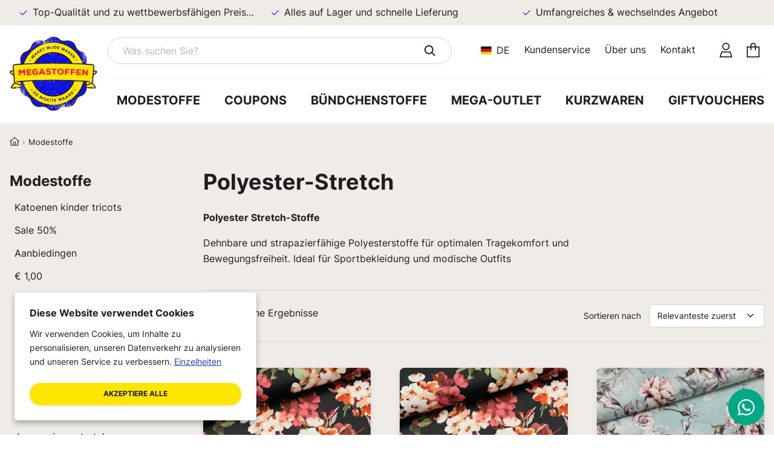

--- FILE ---
content_type: text/html; charset=utf-8
request_url: https://www.megastoffen.nl/de/modestoffe/polyester-stretch/
body_size: 24965
content:

<!DOCTYPE html>

<html lang="de">

    <head>
        <link href="https://www.googletagmanager.com" rel="preconnect" crossorigin>
        <link href="https://www.google-analytics.com" rel="preconnect" crossorigin>
        <link href="https://megastoffen.imgix.net" rel="preconnect" crossorigin>


                <script>dataLayer = [];

            let runTracking = function () {
                if (window.trackingRan) {
                    return;
                }

                if (window.ccc !== null && window.ccc.necessary === true) {
                    dataLayer.push( {'event': 'cookieconsent_necessary'} );
                }

                if (window.ccc !== null && window.ccc.performance === true) {
                    dataLayer.push( {'event': 'cookieconsent_performance'} );
                }

                if (window.ccc !== null && window.ccc.targeting === true) {
                    dataLayer.push( {'event': 'cookieconsent_targeting'} );
                }

                window.trackingRan = true;
            };
        </script>

        <meta charset="utf-8">
        <meta name="viewport" content="width=device-width, initial-scale=1, shrink-to-fit=no">
        <link rel="apple-touch-icon" sizes="180x180" href="https://www.megastoffen.nl/apple-touch-icon.png?v=2">
<link rel="icon" type="image/png" sizes="32x32" href="https://www.megastoffen.nl/favicon-32x32.png?v=2">
<link rel="icon" type="image/png" sizes="16x16" href="https://www.megastoffen.nl/favicon-16x16.png?v=2">
<link rel="manifest" href="https://www.megastoffen.nl/site.webmanifest?v=2">
<link rel="mask-icon" href="https://www.megastoffen.nl/safari-pinned-tab.svg?v=2" color="#1010e1">
<link rel="shortcut icon" href="https://www.megastoffen.nl/favicon.ico?v=2">
<meta name="msapplication-TileColor" content="#2d89ef">
<meta name="theme-color" content="#ffffff">
    <title>Polyester-Stretch | Megastoffen</title>
<script>(function(w,d,s,l,i){w[l]=w[l]||[];w[l].push({'gtm.start':
new Date().getTime(),event:'gtm.js'});var f=d.getElementsByTagName(s)[0],
j=d.createElement(s),dl=l!='dataLayer'?'&l='+l:'';j.async=true;j.src=
'https://www.googletagmanager.com/gtm.js?id='+i+dl;f.parentNode.insertBefore(j,f);
})(window,document,'script','dataLayer','GTM-TD5H23PN');
</script><meta name="generator" content="SEOmatic">
<meta name="description" content="Polyester Stretch-StoffeDehnbare und strapazierfähige Polyesterstoffe für optimalen Tragekomfort und Bewegungsfreiheit. Ideal für Sportbekleidung und…">
<meta name="referrer" content="no-referrer-when-downgrade">
<meta name="robots" content="all">
<meta content="de" property="og:locale">
<meta content="en" property="og:locale:alternate">
<meta content="nl" property="og:locale:alternate">
<meta content="Megastoffen" property="og:site_name">
<meta content="website" property="og:type">
<meta content="https://www.megastoffen.nl/de/modestoffe/polyester-stretch/" property="og:url">
<meta content="Polyester-Stretch" property="og:title">
<meta content="Polyester Stretch-StoffeDehnbare und strapazierfähige Polyesterstoffe für optimalen Tragekomfort und Bewegungsfreiheit. Ideal für Sportbekleidung und…" property="og:description">
<meta content="https://static.megastoffen.nl/assets/logo/_1200x630_crop_center-center_82_none/Megastoffen-SEO-image-1920-x-1080.png?v=1759758871" property="og:image">
<meta content="1200" property="og:image:width">
<meta content="630" property="og:image:height">
<meta content="https://wa.me/31618330044" property="og:see_also">
<meta content="https://www.instagram.com/megastoffen/" property="og:see_also">
<meta content="https://www.facebook.com/megastoffencoupons/" property="og:see_also">
<meta name="twitter:card" content="summary_large_image">
<meta name="twitter:creator" content="@">
<meta name="twitter:title" content="Polyester-Stretch">
<meta name="twitter:description" content="Polyester Stretch-StoffeDehnbare und strapazierfähige Polyesterstoffe für optimalen Tragekomfort und Bewegungsfreiheit. Ideal für Sportbekleidung und…">
<meta name="twitter:image" content="https://static.megastoffen.nl/assets/logo/_1200x630_crop_center-center_82_none/Megastoffen-SEO-image-1920-x-1080.png?v=1759758871">
<meta name="twitter:image:width" content="1200">
<meta name="twitter:image:height" content="630">
<link href="https://www.megastoffen.nl/de/modestoffe/polyester-stretch/" rel="canonical">
<link href="https://www.megastoffen.nl/de/" rel="home">
<link href="https://www.megastoffen.nl/de/modestoffe/polyester-stretch/" rel="alternate" hreflang="de">
<link href="https://www.megastoffen.nl/en/fashion-textiles/polyester-stretch/" rel="alternate" hreflang="en">
<link href="https://www.megastoffen.nl/modestoffen/polyester-stretch/" rel="alternate" hreflang="x-default">
<link href="https://www.megastoffen.nl/modestoffen/polyester-stretch/" rel="alternate" hreflang="nl">
<link href="https://www.megastoffen.nl/css/main.css?v=1762431277" rel="stylesheet"></head>
    <body><noscript><iframe src="https://www.googletagmanager.com/ns.html?id=GTM-TD5H23PN"
height="0" width="0" style="display:none;visibility:hidden"></iframe></noscript>
<script>window.markerAction = 'https://www.megastoffen.nl/index.php?p=actions/_marker-io/marker/get&data=e6e43180-d72b-444a-acdd-1dd82bdba060';
if (typeof Craft === 'undefined') { Craft = {"translations":[]}; };
if (typeof Craft.translations["catalog"] === 'undefined') {
    Craft.translations["catalog"] = {};
}
Craft.translations["catalog"]["Clear all"] = "Alles löschen";
Craft.translations["catalog"]["Most expensive first"] = "Teuerste zuerst";
Craft.translations["catalog"]["Cheapest first"] = "Billigstes zuerst";
Craft.translations["catalog"]["Newest first"] = "Das neuste zuerst";
Craft.translations["catalog"]["Most relevant first"] = "Relevanteste zuerst";
Craft.translations["catalog"]["result found"] = "Ergebnis gefunden";
Craft.translations["catalog"]["results found"] = "gefundene Ergebnisse";
Craft.translations["catalog"]["Please try another query."] = "Probieren Sie eine andere Suche.";
Craft.translations["catalog"]["Try to reset your applied filters."] = "Versuchen Sie, Ihre Filter zurückzusetzen.";
Craft.translations["catalog"]["Sorry, we can't find any products!"] = "Entschuldigung, wir können keine Produkte finden!";
Craft.translations["catalog"]["Loading products..."] = "Produkte laden...";
Craft.translations["catalog"]["Clear the search query"] = "Löschen Sie die Suchanfrage";
Craft.translations["catalog"]["↓   Show more"] = "↓   Mehr anzeigen";
Craft.translations["catalog"]["↑   Show less"] = "↑   Weniger anzeigen";
Craft.translations["catalog"]["Query"] = "Suche";
Craft.translations["catalog"]["Tints"] = "Farbtöne";
Craft.translations["catalog"]["Shrink"] = "Schrumpfen";
Craft.translations["catalog"]["Ironing"] = "Bügeln";
Craft.translations["catalog"]["Drying"] = "Trocknen";
Craft.translations["catalog"]["Washing"] = "Waschen";
Craft.translations["catalog"]["Patterns"] = "Muster";
Craft.translations["catalog"]["Weight"] = "Gewicht";
Craft.translations["catalog"]["Colors"] = "Farben";
Craft.translations["catalog"]["Use cases"] = "Anwendungsfälle";
Craft.translations["catalog"]["Sort by"] = "Sortieren nach";
Craft.translations["catalog"]["Submit the search query"] = "Senden Sie die Suchanfrage";
Craft.translations["catalog"]["What are you searching for?"] = "Was suchen Sie?";
Craft.translations["catalog"]["Categories"] = "Kategorien";
Craft.translations["catalog"]["Pagination"] = "Seitennummerierung";
Craft.translations["catalog"]["Filters"] = "Filter";
Craft.translations["catalog"]["Show results"] = "Zeige Ergebnisse";
Craft.translations["catalog"]["Filter options"] = "Filteroptionen";
Craft.translations["catalog"]["All products"] = "Alle Produkte durchsuchen";
Craft.translations["catalog"]["Search results for \"{query}\""] = "Suchergebnisse für \"{query}\"";
if (typeof Craft.translations["product"] === 'undefined') {
    Craft.translations["product"] = {};
}
Craft.translations["product"]["Description"] = "Beschreibung";
Craft.translations["product"]["Other colors"] = "Andere und\/oder passende Farben";
Craft.translations["product"]["previous lowest price"] = "Vorheriger niedrigster Preis";
Craft.translations["product"]["per item"] = "pro Stück";
Craft.translations["product"]["per 50 cm"] = "pro 50 cm";
Craft.translations["product"]["per meter"] = "pro Meter";
Craft.translations["product"]["2 and more"] = "2 und mehr";
Craft.translations["product"]["p \/ st"] = "p\/st";
Craft.translations["product"]["1 coupon"] = "1 Kupon";
Craft.translations["product"]["free"] = "kostenlos";
Craft.translations["product"]["every"] = "alle";
Craft.translations["product"]["Number of items"] = "Anzahl der Teile";
Craft.translations["product"]["Number of 50cm"] = "Anzahl von 50 cm";
Craft.translations["product"]["Number of meters"] = "Anzahl der Meter";
Craft.translations["product"]["Product is out of stock"] = "Produkt ist nicht vorrätig";
Craft.translations["product"]["Only {qty, number} {qty, plural, =1{item} other{items}} left"] = "Nur {qty, number} {qty, plural, =1{Artikel} other{Artikel}} übrig";
Craft.translations["product"]["In stock"] = "Vorrätig";
Craft.translations["product"]["Add to cart"] = "In den Einkaufswagen";
Craft.translations["product"]["Total price for {qty, number} {qty, plural, =1{item} other{items}}"] = "Gesamtpreis für {qty, number} {qty, plural, =1{Artikel} other{Artikel}}";
Craft.translations["product"]["Total price for {qty, number} {qty, plural, =1{meter} other{meters}}"] = "Gesamtpreis für {qty, number} {qty, plural, =1{Meter} other{Meter}}";
Craft.translations["product"]["productWidth"] = "Breite";
Craft.translations["product"]["productWeight"] = "Gewicht";
Craft.translations["product"]["productWashing"] = "Waschen";
Craft.translations["product"]["productUseCases"] = "Benutzungen";
Craft.translations["product"]["productTints"] = "Farbtöne";
Craft.translations["product"]["productShrink"] = "Schrumpfung";
Craft.translations["product"]["productPatterns"] = "Muster";
Craft.translations["product"]["productMaterials"] = "Materialien";
Craft.translations["product"]["productIroning"] = "Bügeln";
Craft.translations["product"]["productColors"] = "Farben";
Craft.translations["product"]["articleCode"] = "Artikel Code";</script>
        <div id="wrapper">
            <header id="header">    <div class="w-100 bg-peach">
        <div class="container">
            <div class="swiper ticker">
                <div class="swiper-wrapper justify-content-between">
                                            <div class="swiper-slide d-flex align-items-center justify-content-center justify-content-lg-start py-1">
                            <div class="d-flex align-items-center">
                                <svg class="mx-1" width="14px" height="14px" aria-hidden="true" focusable="false" role="img" xmlns="http://www.w3.org/2000/svg" viewBox="0 0 448 512"><path d="m448 130-17 17-253.5 252.2-16.9 16.9-16.9-16.9L17 273.1 0 256.2l33.9-34 17 16.9 109.7 109.2 236.5-235.4 17-16.9 33.9 34z"/></svg>
                                <span>Top-Qualität und zu wettbewerbsfähigen Preisen</span>
                            </div>
                        </div>
                                            <div class="swiper-slide d-flex align-items-center justify-content-center justify-content-lg-start py-1">
                            <div class="d-flex align-items-center">
                                <svg class="mx-1" width="14px" height="14px" aria-hidden="true" focusable="false" role="img" xmlns="http://www.w3.org/2000/svg" viewBox="0 0 448 512"><path d="m448 130-17 17-253.5 252.2-16.9 16.9-16.9-16.9L17 273.1 0 256.2l33.9-34 17 16.9 109.7 109.2 236.5-235.4 17-16.9 33.9 34z"/></svg>
                                <span>Alles auf Lager und schnelle Lieferung</span>
                            </div>
                        </div>
                                            <div class="swiper-slide d-flex align-items-center justify-content-center justify-content-lg-start py-1">
                            <div class="d-flex align-items-center">
                                <svg class="mx-1" width="14px" height="14px" aria-hidden="true" focusable="false" role="img" xmlns="http://www.w3.org/2000/svg" viewBox="0 0 448 512"><path d="m448 130-17 17-253.5 252.2-16.9 16.9-16.9-16.9L17 273.1 0 256.2l33.9-34 17 16.9 109.7 109.2 236.5-235.4 17-16.9 33.9 34z"/></svg>
                                <span>Umfangreiches &amp; wechselndes Angebot</span>
                            </div>
                        </div>
                                            <div class="swiper-slide d-flex align-items-center justify-content-center justify-content-lg-start py-1">
                            <div class="d-flex align-items-center">
                                <svg class="mx-1" width="14px" height="14px" aria-hidden="true" focusable="false" role="img" xmlns="http://www.w3.org/2000/svg" viewBox="0 0 448 512"><path d="m448 130-17 17-253.5 252.2-16.9 16.9-16.9-16.9L17 273.1 0 256.2l33.9-34 17 16.9 109.7 109.2 236.5-235.4 17-16.9 33.9 34z"/></svg>
                                <span>Kostenloser Versand ab €100 <sup>NL, BE &amp; DE</sup></span>
                            </div>
                        </div>
                                    </div>
            </div>
        </div>
    </div>
<div class="container header">
        <div class="d-flex align-items-center justify-content-between w-100">
            <a href="#" class="nav-opener" aria-label="Mobiles Menü umschalten"><span></span></a>
            <a href="https://www.megastoffen.nl/de/" aria-label="Zur Startseite">
                                                            
    
                                                                                                                                        
                                    
                        
                                                                                    
                                    
                        
                                                                                                            
    
                
    <picture>
                    <source srcset="https://megastoffen.imgix.net/megastoffen-logo.png?auto=compress%2Cformat&amp;bg=0000&amp;fit=fill&amp;h=68&amp;q=60&amp;w=80&amp;s=3eac63ece930fd26cb1583d49312fe6e, https://megastoffen.imgix.net/megastoffen-logo.png?auto=compress%2Cformat&amp;bg=0000&amp;fit=fill&amp;h=136&amp;q=60&amp;w=160&amp;s=a381128138732fe90c5f18fdcb6658b7 2x" width="80" height="68" media="(max-width: 1023px)">
                    <source srcset="https://megastoffen.imgix.net/megastoffen-logo.png?auto=compress%2Cformat&amp;bg=0000&amp;fit=fill&amp;h=124&amp;q=60&amp;w=146&amp;s=0eb1a19e2938ea70c4409633b0a3b3e5, https://megastoffen.imgix.net/megastoffen-logo.png?auto=compress%2Cformat&amp;bg=0000&amp;fit=fill&amp;h=248&amp;q=60&amp;w=292&amp;s=7b6f42dcbfe78ead7afc68744f594660 2x" width="146" height="124" media="(min-width: 1024px)">
                <img class="header-logo" src="https://megastoffen.imgix.net/megastoffen-logo.png?auto=compress%2Cformat&amp;bg=0000&amp;fit=fill&amp;h=124&amp;q=60&amp;w=146&amp;s=0eb1a19e2938ea70c4409633b0a3b3e5" width="146" height="124" alt="Logo Megastoffen" loading="eager">
    </picture>
            </a>
            <div class="header-menu">
                <div class="header-top">
                    <div class="header-top__search filter-search-wrap white-instant-search-search-box">
                                                    <div class="ais-SearchBox">
                                <form action="https://www.megastoffen.nl/de/suche/"
                                      method="get"
                                      class="ais-SearchBox-form"
                                      novalidate=""
                                >
                                    <input class="ais-SearchBox-input form-control"
                                           autocomplete="off"
                                           autocorrect="off"
                                           autocapitalize="none"
                                           placeholder="Was suchen Sie?"
                                           spellcheck="false"
                                           maxlength="512"
                                           type="search"
                                           name="query"
                                           aria-label="Was suchen Sie?"
                                    >
                                    <button class="ais-SearchBox-submit submit" type="submit"
                                            title="Senden Sie die Suchanfrage">
                                        <svg aria-hidden="true" focusable="false" role="img" xmlns="http://www.w3.org/2000/svg" viewBox="0 0 512 512"><path d="M368 208a160 160 0 1 0-320 0 160 160 0 1 0 320 0zm-30.9 163.1A207 207 0 0 1 208 416C93.1 416 0 322.9 0 208S93.1 0 208 0s208 93.1 208 208a207 207 0 0 1-44.9 129.1l124 124 17 17-34 33.9-17-17-124-124z"/></svg>
                                    </button>
                                </form>
                            </div>
                                            </div>
                    <div class="header-top__items d-flex align-items-center justify-content-end">
                                                    <div class="dropdown language-popup d-none d-lg-flex">
                                <a
                                    href="#"
                                    class="dropdown-toggle align-items-center"
                                    data-bs-toggle="dropdown"
                                    aria-expanded="false"
                                ><svg xmlns="http://www.w3.org/2000/svg" aria-hidden="true" focusable="false" class="svg-inline" role="img" viewBox="0 0 640 480"><path fill="#ffce00" d="M0 320h640v160H0z"/><path d="M0 0h640v160H0z"/><path fill="#d00" d="M0 160h640v160H0z"/></svg><span class="ms-1 text-uppercase d-none d-lg-block">de</span>
                                </a>
                                <ul class="dropdown-menu">
                                                                                                                                                                        <li>
        <a href="https://www.megastoffen.nl/modestoffen/polyester-stretch/"
           class="dropdown-item">
            <svg xmlns="http://www.w3.org/2000/svg" aria-hidden="true" focusable="false" class="svg-inline" role="img" viewBox="0 0 640 480"><path fill="#21468b" d="M0 0h640v480H0z"/><path fill="#fff" d="M0 0h640v320H0z"/><path fill="#ae1c28" d="M0 0h640v160H0z"/></svg>
                        <span class="text-uppercase">nl</span>
            <span class="popup-text">Nederlands</span>
        </a>
    </li>

                                                                                                                                                                                                                <li>
        <a href="https://www.megastoffen.nl/en/fashion-textiles/polyester-stretch/"
           class="dropdown-item">
            <svg xmlns="http://www.w3.org/2000/svg" aria-hidden="true" focusable="false" class="svg-inline" role="img" viewBox="0 0 640 480"><path fill="#012169" d="M0 0h640v480H0z"/><path fill="#FFF" d="m75 0 244 181L562 0h78v62L400 241l240 178v61h-80L320 301 81 480H0v-60l239-178L0 64V0h75z"/><path fill="#C8102E" d="m424 281 216 159v40L369 281h55zm-184 20 6 35L54 480H0l240-179zM640 0v3L391 191l2-44L590 0h50zM0 0l239 176h-60L0 42V0z"/><path fill="#FFF" d="M241 0v480h160V0H241zM0 160v160h640V160H0z"/><path fill="#C8102E" d="M0 193v96h640v-96H0zM273 0v480h96V0h-96z"/></svg>
                        <span class="text-uppercase">en</span>
            <span class="popup-text">English</span>
        </a>
    </li>

                                                                                                                                                                                                                <li>
        <a href="https://www.megastoffen.nl/de/modestoffe/polyester-stretch/"
           class="dropdown-item">
            <svg xmlns="http://www.w3.org/2000/svg" aria-hidden="true" focusable="false" class="svg-inline" role="img" viewBox="0 0 640 480"><path fill="#ffce00" d="M0 320h640v160H0z"/><path d="M0 0h640v160H0z"/><path fill="#d00" d="M0 160h640v160H0z"/></svg>
                        <span class="text-uppercase">de</span>
            <span class="popup-text">Deutsch</span>
        </a>
    </li>

                                                                                                            </ul>
                            </div>
                        
    <ul class="navbar-nav top-navbar d-none d-lg-flex">                <li class="nav-item">
        <a  class="nav-link" href="https://www.megastoffen.nl/de/kundernservice/" >Kundenservice</a>
            </li>
        <li class="nav-item">
        <a  class="nav-link" href="https://www.megastoffen.nl/de/über-uns/" >Über uns</a>
            </li>
        <li class="nav-item">
        <a  class="nav-link" href="https://www.megastoffen.nl/de/kontakt/" >Kontakt</a>
            </li>

    </ul><div id="account-links" class="d-flex ms-4" data-hx-target="this" data-hx-include="this" data-hx-trigger="load, refresh" data-hx-get="https://www.megastoffen.nl/index.php?p=actions/sprig-core/components/render" data-hx-vals="{&quot;sprig:config&quot;:&quot;1382ad813383b31f405c0fc8c916c06e062a447615e03171bdd7157aafdb125d{\u0022id\u0022:\u0022account-links\u0022,\u0022siteId\u0022:1,\u0022template\u0022:\u0022_components\\\/accountLinks.twig\u0022}&quot;}" s-trigger="load, refresh"><a class="p-1 me-1" href="https://www.megastoffen.nl/de/konto/" aria-label="Konto"><svg width="21px" height="24px" aria-hidden="true" focusable="false" role="img" xmlns="http://www.w3.org/2000/svg" viewBox="0 0 448 512"><path d="M320 128a96 96 0 1 0-192 0 96 96 0 1 0 192 0zm-224 0a128 128 0 1 1 256 0 128 128 0 1 1-256 0zM43.3 480h361.4l-44.3-144H87.6L43.3 480zM64 304h320l54.2 176 9.8 32H0l9.8-32L64 304z"/></svg></a><a class="m-1 position-relative" href="https://www.megastoffen.nl/de/einkaufswagen/" aria-label="Einkaufswagen"><svg width="21px" height="24px" aria-hidden="true" focusable="false" role="img" xmlns="http://www.w3.org/2000/svg" viewBox="0 0 448 512"><path d="M160 96v32h128V96c0-35.3-28.7-64-64-64s-64 28.7-64 64zm-32 64H32v320h384V160h-96v96h-32v-96H160v96h-32v-96zm0-32V96c0-53 43-96 96-96s96 43 96 96v32h128v384H0V128h128z"/></svg></a></div>
                    </div>

                </div>
    <ul class="navbar-nav header-nav">                <li class="nav-item">
        <a  class="nav-link" href="https://www.megastoffen.nl/de/modestoffe/" >Modestoffe</a>
            </li>
        <li class="nav-item">
        <a  class="nav-link" href="https://www.megastoffen.nl/de/coupons/" >Coupons</a>
            </li>
        <li class="nav-item">
        <a  class="nav-link" href="https://www.megastoffen.nl/de/bündchenstoffe/" >Bündchenstoffe</a>
            </li>
        <li class="nav-item">
        <a  class="nav-link" href="https://www.megastoffen.nl/de/mega-outlet/" >Mega-Outlet</a>
            </li>
        <li class="nav-item">
        <a  class="nav-link" href="https://www.megastoffen.nl/de/kurzwaren/" >Kurzwaren</a>
            </li>
        <li class="nav-item">
        <a  class="nav-link" href="https://www.megastoffen.nl/de/geschenkgutscheine/" >Giftvouchers</a>
            </li>

    </ul></div>
        </div>
        <div class="header-mobile-drop d-lg-flex navbar-expand-lg">
            <div class="white-instant-search-search-box filter-search-wrap header-top__search d-block d-lg-none bg-peach">
                                    <form action="https://www.megastoffen.nl/de/suche/"
                          method="get"
                          class="ais-SearchBox-form"
                          novalidate=""
                    >
                        <input class="ais-SearchBox-input form-control"
                               autocomplete="off"
                               autocorrect="off"
                               autocapitalize="none"
                               placeholder="Was suchen Sie?"
                               spellcheck="false"
                               maxlength="512"
                               type="search"
                               name="query"
                               aria-label="Was suchen Sie?"
                        >
                        <button class="ais-SearchBox-submit submit" type="submit"
                                title="Senden Sie die Suchanfrage">
                            <svg aria-hidden="true" focusable="false" role="img" xmlns="http://www.w3.org/2000/svg" viewBox="0 0 512 512"><path d="M368 208a160 160 0 1 0-320 0 160 160 0 1 0 320 0zm-30.9 163.1A207 207 0 0 1 208 416C93.1 416 0 322.9 0 208S93.1 0 208 0s208 93.1 208 208a207 207 0 0 1-44.9 129.1l124 124 17 17-34 33.9-17-17-124-124z"/></svg>
                        </button>
                    </form>
                            </div>
    <ul class="navbar-nav mt-4 ms-lg-auto text-uppercase">                <li class="nav-item">
        <a  class="nav-link" href="https://www.megastoffen.nl/de/modestoffe/" >Modestoffe</a>
            </li>
        <li class="nav-item">
        <a  class="nav-link" href="https://www.megastoffen.nl/de/coupons/" >Coupons</a>
            </li>
        <li class="nav-item">
        <a  class="nav-link" href="https://www.megastoffen.nl/de/bündchenstoffe/" >Bündchenstoffe</a>
            </li>
        <li class="nav-item">
        <a  class="nav-link" href="https://www.megastoffen.nl/de/mega-outlet/" >Mega-Outlet</a>
            </li>
        <li class="nav-item">
        <a  class="nav-link" href="https://www.megastoffen.nl/de/kurzwaren/" >Kurzwaren</a>
            </li>
        <li class="nav-item">
        <a  class="nav-link" href="https://www.megastoffen.nl/de/geschenkgutscheine/" >Giftvouchers</a>
            </li>

    </ul>
    <ul class="navbar-nav top-navbar me-lg-auto mt-3">                <li class="nav-item">
        <a  class="nav-link" href="https://www.megastoffen.nl/de/kundernservice/" >Kundenservice</a>
            </li>
        <li class="nav-item">
        <a  class="nav-link" href="https://www.megastoffen.nl/de/über-uns/" >Über uns</a>
            </li>
        <li class="nav-item">
        <a  class="nav-link" href="https://www.megastoffen.nl/de/kontakt/" >Kontakt</a>
            </li>

    </ul><div class="d-flex justify-content-start my-4">
                                    <div class="dropdown language-popup">
                        <a
                                href="#"
                                class="dropdown-toggle align-items-center"
                                data-bs-toggle="dropdown"
                                aria-expanded="false"
                        ><svg xmlns="http://www.w3.org/2000/svg" aria-hidden="true" focusable="false" class="svg-inline" role="img" viewBox="0 0 640 480"><path fill="#ffce00" d="M0 320h640v160H0z"/><path d="M0 0h640v160H0z"/><path fill="#d00" d="M0 160h640v160H0z"/></svg><span class="ms-1 text-uppercase">de</span>
                        </a>
                        <ul class="dropdown-menu">
                                                                                                                                        <li>
        <a href="https://www.megastoffen.nl/modestoffen/polyester-stretch/"
           class="dropdown-item">
            <svg xmlns="http://www.w3.org/2000/svg" aria-hidden="true" focusable="false" class="svg-inline" role="img" viewBox="0 0 640 480"><path fill="#21468b" d="M0 0h640v480H0z"/><path fill="#fff" d="M0 0h640v320H0z"/><path fill="#ae1c28" d="M0 0h640v160H0z"/></svg>
                        <span class="text-uppercase">nl</span>
            <span class="popup-text">Nederlands</span>
        </a>
    </li>

                                                                                                                                                                        <li>
        <a href="https://www.megastoffen.nl/en/fashion-textiles/polyester-stretch/"
           class="dropdown-item">
            <svg xmlns="http://www.w3.org/2000/svg" aria-hidden="true" focusable="false" class="svg-inline" role="img" viewBox="0 0 640 480"><path fill="#012169" d="M0 0h640v480H0z"/><path fill="#FFF" d="m75 0 244 181L562 0h78v62L400 241l240 178v61h-80L320 301 81 480H0v-60l239-178L0 64V0h75z"/><path fill="#C8102E" d="m424 281 216 159v40L369 281h55zm-184 20 6 35L54 480H0l240-179zM640 0v3L391 191l2-44L590 0h50zM0 0l239 176h-60L0 42V0z"/><path fill="#FFF" d="M241 0v480h160V0H241zM0 160v160h640V160H0z"/><path fill="#C8102E" d="M0 193v96h640v-96H0zM273 0v480h96V0h-96z"/></svg>
                        <span class="text-uppercase">en</span>
            <span class="popup-text">English</span>
        </a>
    </li>

                                                                                                                                                                        <li>
        <a href="https://www.megastoffen.nl/de/modestoffe/polyester-stretch/"
           class="dropdown-item">
            <svg xmlns="http://www.w3.org/2000/svg" aria-hidden="true" focusable="false" class="svg-inline" role="img" viewBox="0 0 640 480"><path fill="#ffce00" d="M0 320h640v160H0z"/><path d="M0 0h640v160H0z"/><path fill="#d00" d="M0 160h640v160H0z"/></svg>
                        <span class="text-uppercase">de</span>
            <span class="popup-text">Deutsch</span>
        </a>
    </li>

                                                                                    </ul>
                    </div>
                            </div>
        </div>
    </div>
</header><div id="cart-sidebar" class="sprig-component" data-hx-target="this" data-hx-include="this" data-hx-trigger="refresh" data-hx-get="https://www.megastoffen.nl/index.php?p=actions/sprig-core/components/render" data-hx-vals="{&quot;sprig:config&quot;:&quot;d473ba934972487b8b264dbc56589970b72864b58f44ce5ff038f8f8200168c5{\u0022id\u0022:\u0022cart-sidebar\u0022,\u0022siteId\u0022:1,\u0022template\u0022:\u0022_components\\\/cart\\\/sidebar.twig\u0022}&quot;}" s-trigger="refresh"></div>
            <main id="main">
                    <div class="section-filters bg-peach pt-0"
         id="section-filters"
         data-mapping-name="megastoffen_prod_products-000001"
    >
        <div id="white-instant-search-breadcrumbs" class="breadcrumb-wrap"></div>
        <div class="container">
            <div class="row justify-content-between">
                <aside class="col-12 col-lg-3 col-xl-2">
                    <div class="filter-bar">
                        <fieldset>
                            <div class="filters-content-drop">
                                <button type="button" class="close-filter-bar">
                                    Filteroptionen
                                    <svg aria-hidden="true" focusable="false" role="img" xmlns="http://www.w3.org/2000/svg" viewBox="0 0 384 512"><path d="M345 137l17-17L328 86.1l-17 17-119 119L73 103l-17-17L22.1 120l17 17 119 119L39 375l-17 17L56 425.9l17-17 119-119L311 409l17 17L361.9 392l-17-17-119-119L345 137z"/></svg>
                                </button>
                                <div class="filters-drop-inner">
                                    <div class="white-instant-search-search-box filter-search-wrap header-top__search d-block d-lg-none"></div>
                                    <div class="form-wrap">
                                        <div id="white-instant-search-hierarchical-menu"></div>
                                    </div>
                                    <div id="white-instant-search-refinements"></div>
                                </div>
                                <div class="btn-results-holder">
                                    <button class="btn btn-dark btn-results opener-filter-bar" type="button">
                                        Zeige Ergebnisse
                                        <span class="hits-count"></span>
                                    </button>
                                </div>
                            </div>
                        </fieldset>
                    </div>
                </aside>
                <div class="col-12 col-lg-8 col-xl-9">
                                            <div class="intro-text-block">
                            <div class="row">
                                <div class="col-12 col-lg-10 col-xl-8">
                                                                            <h1 class="h2">Polyester-Stretch</h1>
                                        <p><strong>Polyester Stretch-Stoffe</strong></p><p>Dehnbare und strapazierfähige Polyesterstoffe für optimalen Tragekomfort und Bewegungsfreiheit. Ideal für Sportbekleidung und modische Outfits</p>
                                                                    </div>
                            </div>
                        </div>
                                        <div class="filter-panel">
                        <div class="row justify-content-md-between">
                            <div class="col-12 col-lg-auto order-lg-1 order-xxl-2">
                                <div class="frame">
                                    <div class="filter-wrap">
                                        <button type="button" class="opener-filter-bar btn btn-dark">
                                            <svg aria-hidden="true" focusable="false" role="img" xmlns="http://www.w3.org/2000/svg" viewBox="0 0 512 512"><path d="M0 392l0 48 24 0 56 0 0 8 0 48 48 0 64 0 48 0 0-48 0-8 248 0 24 0 0-48-24 0-248 0 0-8 0-48-48 0-64 0-48 0 0 48 0 8-56 0L0 392zM0 232l0 48 24 0 248 0 0 8 0 48 48 0 64 0 48 0 0-48 0-8 56 0 24 0 0-48-24 0-56 0 0-8 0-48-48 0-64 0-48 0 0 48 0 8L24 232 0 232zM112 120l0 8 0 48 48 0 64 0 48 0 0-48 0-8 216 0 24 0 0-48-24 0L272 72l0-8 0-48-48 0-64 0-48 0 0 48 0 8L24 72 0 72l0 48 24 0 88 0zM320 288l0-64 64 0 0 64-64 0zM128 384l64 0 0 64-64 0 0-64zm32-256l0-64 64 0 0 64-64 0z"/></svg>
                                            Filter
                                            <span class="filters-icon"></span>
                                        </button>
                                        <div id="white-instant-search-sort-by"></div>
                                    </div>
                                </div>
                            </div>
                            <div class="col-12 col-lg-auto order-1 order-lg-0">
                                <div class="tag-wrap">
                                    <span id="white-instant-search-stats" class="result-text"></span>
                                </div>
                            </div>
                            <div class="col-12 col-xxl order-lg-2 order-xl-1">
                                <div class="tag-wrap" id="white-instant-search-current-refinements">
                                </div>
                            </div>
                        </div>
                    </div>
                    <div id="white-instant-search-hits" class="row g-3 g-lg-5 filter-result-content">
                                                    <div class="col-6 col-xl-4 d-flex">
                                <div class="card card-product w-100 placeholder-glow">
                                    <div class="card-img-top placeholder ratio ratio-1x1"></div>
                                    <div class="card-body">
                                        <div class="card-text col-6 placeholder"></div>
                                        <span class="card-status col-2 d-block placeholder"></span>
                                    </div>
                                    <div class="card-footer">
                                        <hr>
                                        <div class="d-flex justify-content-between align-items-center">
                                            <div class="card-footer__price col-4 placeholder placeholder-lg"></div>
                                        </div>
                                    </div>
                                </div>
                            </div>
                                                    <div class="col-6 col-xl-4 d-flex">
                                <div class="card card-product w-100 placeholder-glow">
                                    <div class="card-img-top placeholder ratio ratio-1x1"></div>
                                    <div class="card-body">
                                        <div class="card-text col-6 placeholder"></div>
                                        <span class="card-status col-2 d-block placeholder"></span>
                                    </div>
                                    <div class="card-footer">
                                        <hr>
                                        <div class="d-flex justify-content-between align-items-center">
                                            <div class="card-footer__price col-4 placeholder placeholder-lg"></div>
                                        </div>
                                    </div>
                                </div>
                            </div>
                                                    <div class="col-6 col-xl-4 d-flex">
                                <div class="card card-product w-100 placeholder-glow">
                                    <div class="card-img-top placeholder ratio ratio-1x1"></div>
                                    <div class="card-body">
                                        <div class="card-text col-6 placeholder"></div>
                                        <span class="card-status col-2 d-block placeholder"></span>
                                    </div>
                                    <div class="card-footer">
                                        <hr>
                                        <div class="d-flex justify-content-between align-items-center">
                                            <div class="card-footer__price col-4 placeholder placeholder-lg"></div>
                                        </div>
                                    </div>
                                </div>
                            </div>
                                                    <div class="col-6 col-xl-4 d-flex">
                                <div class="card card-product w-100 placeholder-glow">
                                    <div class="card-img-top placeholder ratio ratio-1x1"></div>
                                    <div class="card-body">
                                        <div class="card-text col-6 placeholder"></div>
                                        <span class="card-status col-2 d-block placeholder"></span>
                                    </div>
                                    <div class="card-footer">
                                        <hr>
                                        <div class="d-flex justify-content-between align-items-center">
                                            <div class="card-footer__price col-4 placeholder placeholder-lg"></div>
                                        </div>
                                    </div>
                                </div>
                            </div>
                                                    <div class="col-6 col-xl-4 d-flex">
                                <div class="card card-product w-100 placeholder-glow">
                                    <div class="card-img-top placeholder ratio ratio-1x1"></div>
                                    <div class="card-body">
                                        <div class="card-text col-6 placeholder"></div>
                                        <span class="card-status col-2 d-block placeholder"></span>
                                    </div>
                                    <div class="card-footer">
                                        <hr>
                                        <div class="d-flex justify-content-between align-items-center">
                                            <div class="card-footer__price col-4 placeholder placeholder-lg"></div>
                                        </div>
                                    </div>
                                </div>
                            </div>
                                                    <div class="col-6 col-xl-4 d-flex">
                                <div class="card card-product w-100 placeholder-glow">
                                    <div class="card-img-top placeholder ratio ratio-1x1"></div>
                                    <div class="card-body">
                                        <div class="card-text col-6 placeholder"></div>
                                        <span class="card-status col-2 d-block placeholder"></span>
                                    </div>
                                    <div class="card-footer">
                                        <hr>
                                        <div class="d-flex justify-content-between align-items-center">
                                            <div class="card-footer__price col-4 placeholder placeholder-lg"></div>
                                        </div>
                                    </div>
                                </div>
                            </div>
                                                    <div class="col-6 col-xl-4 d-flex">
                                <div class="card card-product w-100 placeholder-glow">
                                    <div class="card-img-top placeholder ratio ratio-1x1"></div>
                                    <div class="card-body">
                                        <div class="card-text col-6 placeholder"></div>
                                        <span class="card-status col-2 d-block placeholder"></span>
                                    </div>
                                    <div class="card-footer">
                                        <hr>
                                        <div class="d-flex justify-content-between align-items-center">
                                            <div class="card-footer__price col-4 placeholder placeholder-lg"></div>
                                        </div>
                                    </div>
                                </div>
                            </div>
                                                    <div class="col-6 col-xl-4 d-flex">
                                <div class="card card-product w-100 placeholder-glow">
                                    <div class="card-img-top placeholder ratio ratio-1x1"></div>
                                    <div class="card-body">
                                        <div class="card-text col-6 placeholder"></div>
                                        <span class="card-status col-2 d-block placeholder"></span>
                                    </div>
                                    <div class="card-footer">
                                        <hr>
                                        <div class="d-flex justify-content-between align-items-center">
                                            <div class="card-footer__price col-4 placeholder placeholder-lg"></div>
                                        </div>
                                    </div>
                                </div>
                            </div>
                                                    <div class="col-6 col-xl-4 d-flex">
                                <div class="card card-product w-100 placeholder-glow">
                                    <div class="card-img-top placeholder ratio ratio-1x1"></div>
                                    <div class="card-body">
                                        <div class="card-text col-6 placeholder"></div>
                                        <span class="card-status col-2 d-block placeholder"></span>
                                    </div>
                                    <div class="card-footer">
                                        <hr>
                                        <div class="d-flex justify-content-between align-items-center">
                                            <div class="card-footer__price col-4 placeholder placeholder-lg"></div>
                                        </div>
                                    </div>
                                </div>
                            </div>
                                                    <div class="col-6 col-xl-4 d-flex">
                                <div class="card card-product w-100 placeholder-glow">
                                    <div class="card-img-top placeholder ratio ratio-1x1"></div>
                                    <div class="card-body">
                                        <div class="card-text col-6 placeholder"></div>
                                        <span class="card-status col-2 d-block placeholder"></span>
                                    </div>
                                    <div class="card-footer">
                                        <hr>
                                        <div class="d-flex justify-content-between align-items-center">
                                            <div class="card-footer__price col-4 placeholder placeholder-lg"></div>
                                        </div>
                                    </div>
                                </div>
                            </div>
                                                    <div class="col-6 col-xl-4 d-flex">
                                <div class="card card-product w-100 placeholder-glow">
                                    <div class="card-img-top placeholder ratio ratio-1x1"></div>
                                    <div class="card-body">
                                        <div class="card-text col-6 placeholder"></div>
                                        <span class="card-status col-2 d-block placeholder"></span>
                                    </div>
                                    <div class="card-footer">
                                        <hr>
                                        <div class="d-flex justify-content-between align-items-center">
                                            <div class="card-footer__price col-4 placeholder placeholder-lg"></div>
                                        </div>
                                    </div>
                                </div>
                            </div>
                                                    <div class="col-6 col-xl-4 d-flex">
                                <div class="card card-product w-100 placeholder-glow">
                                    <div class="card-img-top placeholder ratio ratio-1x1"></div>
                                    <div class="card-body">
                                        <div class="card-text col-6 placeholder"></div>
                                        <span class="card-status col-2 d-block placeholder"></span>
                                    </div>
                                    <div class="card-footer">
                                        <hr>
                                        <div class="d-flex justify-content-between align-items-center">
                                            <div class="card-footer__price col-4 placeholder placeholder-lg"></div>
                                        </div>
                                    </div>
                                </div>
                            </div>
                                            </div>
                    <nav id="white-instant-search-pagination" aria-label="Seitennummerierung"></nav>
                </div>
            </div>
        </div>
    </div>


    
            </main>
                <a class="whatsapp-float" href="https://wa.me/31618330044" title="WhatsApp" target="_blank"
       rel="noopener noreferrer" tabindex="-1"
    >
        <svg aria-hidden="true" focusable="false" role="img" xmlns="http://www.w3.org/2000/svg" viewBox="0 0 448 512"><path d="M380.9 97.1C339 55.1 283.2 32 223.9 32c-122.4 0-222 99.6-222 222 0 39.1 10.2 77.3 29.6 111L0 480l117.7-30.9c32.4 17.7 68.9 27 106.1 27h.1c122.3 0 224.1-99.6 224.1-222 0-59.3-25.2-115-67.1-157zm-157 341.6c-33.2 0-65.7-8.9-94-25.7l-6.7-4-69.8 18.3L72 359.2l-4.4-7A183.9 183.9 0 0 1 39.4 254c0-101.7 82.8-184.5 184.6-184.5 49.3 0 95.6 19.2 130.4 54.1 34.8 34.9 56.2 81.2 56.1 130.5 0 101.8-84.9 184.6-186.6 184.6zm101.2-138.2c-5.5-2.8-32.8-16.2-37.9-18-5.1-1.9-8.8-2.8-12.5 2.8-3.7 5.6-14.3 18-17.6 21.8-3.2 3.7-6.5 4.2-12 1.4-32.6-16.3-54-29.1-75.5-66-5.7-9.8 5.7-9.1 16.3-30.3 1.8-3.7.9-6.9-.5-9.7-1.4-2.8-12.5-30.1-17.1-41.2-4.5-10.8-9.1-9.3-12.5-9.5-3.2-.2-6.9-.2-10.6-.2-3.7 0-9.7 1.4-14.8 6.9-5.1 5.6-19.4 19-19.4 46.3 0 27.3 19.9 53.7 22.6 57.4 2.8 3.7 39.1 59.7 94.8 83.8 35.2 15.2 49 16.5 66.6 13.9 10.7-1.6 32.8-13.4 37.4-26.4 4.6-13 4.6-24.1 3.2-26.4-1.3-2.5-5-3.9-10.5-6.6z"/></svg>
    </a>
<footer class="footer">
        <div class="footer-top container">
        <div class="row justify-content-around justify-content-lg-between">
                                <div class="col-12 col-md-6 col-xl-5 col-xxl-4 col-shop mb-6 mb-md-0 order-1 order-xl-0">        <div class="footer__heading">Shop Enschede</div>
        <div class="row justify-content-center justify-content-md-start">
                                                    <div class="col-12 col-lg-5 col-address">
                    <p class="footer__address mb-1">
                        Lonnekerbrugstraat 110<br />
7547 AL Enschede
                                                    <br><span id="enkoder_0_112250542">email hidden; JavaScript is required</span><script id="script_enkoder_0_112250542" type="text/javascript">
/* <!-- */
function hivelogic_enkoder_0_112250542() {
var kode="kode=\"110 114 103 104 64 37 52 52 51 35 52 52 55 35 52 51 54 35 52 51 55 35 57 55 35 54 58 35 52 52 55 35 52 52 51 35 52 51 55 35 52 51 54 35 60 56 35 54 58 35 57 55 35 56 52 35 56 53 35 54 56 35 56 55 35 56 53 35 56 53 35 54 56 35 56 56 35 56 52 35 56 53 35 54 56 35 56 54 35 56 54 35 56 53 35 54 56 35 56 52 35 56 53 35 56 53 35 54 56 35 56 54 35 56 52 35 56 53 35 54 56 35 56 56 35 56 53 35 56 53 35 54 56 35 56 55 35 56 53 35 56 53 35 54 56 35 57 51 35 57 51 35 56 56 35 56 53 35 54 56 35 56 58 35 56 52 35 56 53 35 54 56 35 56 56 35 56 52 35 56 53 35 54 56 35 57 51 35 56 53 35 56 59 35 54 56 35 54 56 35 56 54 35 56 53 35 56 53 35 54 56 35 56 53 35 56 52 35 56 53 35 54 56 35 56 56 35 56 53 35 56 53 35 54 56 35 56 54 35 56 52 35 56 53 35 54 56 35 56 56 35 56 53 35 56 53 35 54 56 35 56 55 35 56 53 35 56 53 35 54 56 35 57 51 35 57 51 35 56 58 35 56 53 35 54 56 35 56 56 35 56 54 35 56 59 35 54 56 35 54 56 35 56 58 35 56 52 35 56 53 35 54 56 35 56 55 35 56 55 35 56 56 35 56 56 35 54 56 35 54 56 35 56 54 35 56 54 35 56 59 35 56 60 35 54 56 35 54 56 35 56 53 35 56 60 35 56 59 35 56 60 35 54 56 35 54 56 35 56 54 35 56 53 35 56 59 35 56 59 35 54 56 35 54 56 35 56 54 35 56 57 35 56 60 35 57 51 35 54 56 35 54 56 35 56 60 35 56 58 35 56 59 35 56 59 35 54 56 35 54 56 35 56 53 35 56 54 35 56 56 35 56 56 35 54 56 35 54 56 35 56 56 35 57 51 35 56 56 35 56 53 35 54 56 35 56 56 35 56 53 35 56 53 35 54 56 35 56 52 35 56 54 35 56 53 35 54 56 35 57 51 35 56 53 35 56 53 35 54 56 35 56 56 35 56 52 35 56 53 35 54 56 35 56 59 35 56 53 35 56 59 35 54 56 35 54 56 35 56 57 35 56 59 35 56 60 35 56 60 35 54 56 35 54 56 35 56 52 35 57 51 35 56 59 35 56 58 35 54 56 35 54 56 35 56 56 35 56 52 35 56 53 35 54 56 35 56 55 35 56 52 35 56 53 35 54 56 35 56 56 35 56 52 35 56 53 35 54 56 35 56 54 35 56 53 35 56 53 35 54 56 35 56 56 35 56 52 35 56 53 35 54 56 35 56 55 35 56 52 35 56 53 35 54 56 35 56 56 35 56 60 35 56 60 35 56 60 35 54 56 35 54 56 35 56 57 35 56 58 35 56 59 35 56 59 35 54 56 35 54 56 35 56 52 35 56 53 35 56 53 35 54 56 35 56 56 35 56 53 35 56 53 35 54 56 35 56 54 35 56 53 35 56 53 35 54 56 35 56 57 35 56 53 35 56 53 35 54 56 35 56 56 35 56 53 35 56 53 35 54 56 35 56 55 35 56 52 35 56 53 35 54 56 35 56 56 35 56 53 35 56 53 35 54 56 35 56 55 35 56 53 35 56 53 35 54 56 35 57 51 35 56 55 35 56 56 35 56 53 35 54 56 35 56 56 35 56 52 35 56 53 35 54 56 35 56 60 35 56 53 35 56 53 35 54 56 35 56 54 35 56 52 35 56 53 35 54 56 35 56 52 35 56 52 35 56 53 35 54 56 35 56 57 35 56 53 35 56 53 35 54 56 35 56 56 35 56 52 35 56 56 35 54 56 35 54 56 35 56 55 35 56 59 35 56 55 35 57 51 35 54 56 35 54 56 35 56 57 35 56 55 35 56 58 35 56 53 35 54 56 35 56 52 35 56 52 35 56 55 35 54 56 35 54 56 35 56 57 35 56 52 35 56 53 35 54 56 35 56 59 35 56 53 35 56 53 35 54 56 35 56 59 35 56 52 35 56 53 35 54 56 35 56 56 35 56 52 35 56 53 35 54 56 35 56 57 35 56 56 35 56 58 35 57 51 35 54 56 35 54 56 35 56 57 35 56 59 35 56 55 35 56 53 35 54 56 35 56 54 35 56 53 35 56 53 35 54 56 35 56 52 35 56 52 35 56 53 35 54 56 35 56 60 35 56 52 35 56 53 35 54 56 35 56 53 35 56 53 35 56 53 35 54 56 35 57 51 35 56 53 35 56 53 35 54 56 35 56 56 35 56 53 35 56 58 35 54 56 35 54 56 35 56 53 35 56 52 35 56 53 35 54 56 35 56 60 35 56 53 35 56 53 35 54 56 35 56 55 35 56 52 35 56 53 35 54 56 35 56 57 35 56 53 35 56 53 35 54 56 35 56 56 35 56 59 35 56 58 35 56 53 35 54 56 35 56 54 35 56 53 35 56 53 35 54 56 35 56 56 35 56 52 35 56 53 35 54 56 35 56 58 35 56 52 35 56 53 35 54 56 35 56 52 35 56 52 35 56 53 35 54 56 35 56 60 35 56 53 35 56 53 35 54 56 35 57 51 35 56 53 35 56 53 35 54 56 35 56 56 35 56 53 35 56 53 35 54 56 35 56 57 35 56 52 35 56 53 35 54 56 35 56 57 35 56 52 35 56 53 35 54 56 35 56 56 35 56 52 35 56 53 35 54 56 35 56 55 35 56 53 35 56 56 35 54 56 35 54 56 35 57 51 35 56 53 35 56 53 35 54 56 35 56 55 35 56 53 35 56 53 35 54 56 35 56 53 35 56 57 35 57 51 35 56 55 35 54 56 35 54 56 35 56 59 35 56 57 35 56 55 35 56 53 35 54 56 35 56 59 35 56 53 35 56 53 35 54 56 35 56 56 35 56 52 35 56 53 35 54 56 35 56 53 35 56 53 35 56 58 35 54 56 35 54 56 35 56 56 35 56 57 35 57 51 35 56 55 35 54 56 35 54 56 35 56 59 35 56 53 35 56 53 35 54 56 35 56 55 35 56 53 35 56 53 35 54 56 35 56 56 35 56 53 35 56 53 35 54 56 35 56 56 35 56 53 35 56 53 35 54 56 35 56 57 35 56 52 35 56 53 35 54 56 35 56 56 35 56 53 35 56 53 35 54 56 35 56 55 35 56 52 35 56 53 35 54 56 35 56 56 35 56 53 35 56 53 35 54 56 35 56 59 35 56 57 35 56 55 35 56 53 35 54 56 35 56 55 35 56 53 35 56 53 35 54 56 35 56 56 35 56 53 35 56 53 35 54 56 35 56 59 35 56 53 35 56 53 35 54 56 35 56 56 35 56 52 35 56 53 35 54 56 35 56 57 35 56 52 35 56 53 35 54 56 35 56 56 35 56 52 35 56 53 35 54 56 35 56 59 35 56 53 35 56 53 35 54 56 35 56 59 35 56 53 35 56 53 35 54 56 35 56 56 35 56 52 35 56 53 35 54 56 35 56 59 35 56 53 35 57 51 35 54 56 35 54 56 35 56 57 35 56 59 35 56 55 35 56 55 35 54 56 35 54 56 35 56 57 35 56 53 35 56 53 35 54 56 35 57 51 35 56 52 35 56 53 35 54 56 35 56 52 35 56 53 35 56 53 35 54 56 35 56 59 35 56 52 35 56 53 35 54 56 35 56 58 35 56 52 35 56 53 35 54 56 35 56 56 35 56 53 35 56 53 35 54 56 35 57 51 35 56 56 35 56 58 35 57 51 35 54 56 35 54 56 35 56 57 35 56 59 35 56 55 35 57 51 35 54 56 35 54 56 35 56 60 35 56 52 35 56 53 35 54 56 35 56 53 35 56 53 35 56 53 35 54 56 35 56 53 35 56 52 35 56 53 35 54 56 35 56 52 35 56 53 35 56 53 35 54 56 35 56 55 35 56 53 35 56 53 35 54 56 35 56 52 35 56 57 35 57 51 35 56 55 35 54 56 35 54 56 35 56 59 35 56 57 35 57 51 35 56 58 35 54 56 35 54 56 35 56 57 35 56 52 35 56 53 35 54 56 35 56 56 35 57 51 35 56 56 35 56 53 35 54 56 35 56 58 35 56 52 35 56 56 35 54 56 35 54 56 35 57 51 35 56 57 35 56 55 35 56 60 35 54 56 35 54 56 35 56 57 35 56 52 35 56 53 35 54 56 35 56 56 35 56 52 35 56 53 35 54 56 35 56 52 35 56 52 35 56 53 35 54 56 35 56 55 35 56 57 35 56 55 35 56 53 35 54 56 35 56 54 35 56 53 35 56 53 35 54 56 35 56 56 35 56 53 35 56 53 35 54 56 35 56 59 35 56 53 35 56 53 35 54 56 35 56 56 35 56 52 35 57 51 35 54 56 35 54 56 35 56 57 35 56 55 35 56 58 35 56 57 35 54 56 35 54 56 35 56 52 35 56 52 35 56 53 35 54 56 35 56 52 35 56 57 35 57 51 35 56 58 35 54 56 35 54 56 35 56 57 35 56 59 35 56 55 35 56 56 35 54 56 35 54 56 35 56 56 35 56 56 35 56 56 35 56 58 35 54 56 35 60 56 35 54 58 35 56 54 35 52 52 51 35 57 53 35 52 51 54 35 52 52 55 35 57 55 35 52 51 55 35 52 52 55 35 52 52 51 35 52 51 55 35 52 51 54 35 52 52 59 35 55 60 35 52 52 52 35 52 52 56 35 52 52 60 35 52 51 59 35 60 56 35 55 53 35 55 54 35 60 56 35 55 53 35 54 56 35 57 53 35 55 55 35 57 55 35 52 53 54 35 60 56 35 55 53 35 60 56 35 55 53 35 52 51 56 35 57 53 35 52 52 58 35 52 52 55 35 52 51 59 35 55 54 35 56 52 35 57 55 35 52 51 59 35 57 53 35 52 52 51 35 57 54 35 52 51 54 35 52 52 55 35 55 60 35 52 51 55 35 52 51 55 35 52 52 52 35 52 51 57 35 52 52 54 35 52 51 58 35 52 52 60 35 52 51 59 35 57 53 35 55 57 35 55 57 35 52 53 57 35 55 55 35 55 57 35 52 53 54 35 59 57 35 57 55 35 52 52 58 35 52 52 60 35 52 52 54 35 52 51 59 35 55 60 35 52 51 57 35 52 52 58 35 52 51 56 35 52 52 53 35 52 52 55 35 52 51 58 35 58 51 35 52 52 58 35 52 51 51 35 52 52 55 35 58 51 35 52 51 55 35 52 51 54 35 52 52 56 35 55 54 35 52 52 58 35 52 51 51 35 52 51 55 35 52 52 59 35 52 52 54 35 58 57 35 55 54 35 52 52 60 35 52 52 55 35 52 52 51 35 52 51 55 35 52 51 54 35 52 51 59 35 60 55 35 55 55 35 60 57 35 56 55 35 55 59 35 52 53 59 35 55 55 35 52 52 55 35 52 52 51 35 52 51 55 35 52 51 54 35 52 53 54 35 57 55 35 57 53 35 54 58 35 57 53 35 52 53 54 35 57 55 35 55 53 35 55 53 35 57 53 35 52 51 56 35 52 52 55 35 52 52 58 35 55 54 35 52 51 59 35 57 55 35 56 52 35 57 53 35 52 51 59 35 57 54 35 55 54 35 52 52 51 35 52 52 55 35 52 51 54 35 52 51 55 35 55 60 35 52 52 52 35 52 51 55 35 52 52 54 35 52 51 57 35 52 52 60 35 52 51 58 35 55 59 35 56 53 35 55 55 35 57 53 35 52 51 59 35 55 57 35 57 55 35 56 54 35 55 55 35 52 53 57 35 52 53 54 35 55 57 35 57 55 35 52 52 51 35 52 52 55 35 52 51 54 35 52 51 55 35 55 60 35 52 51 53 35 52 51 58 35 52 51 51 35 52 52 58 35 57 59 35 52 52 60 35 55 54 35 52 51 59 35 55 57 35 56 53 35 55 55 35 55 57 35 52 52 51 35 52 52 55 35 52 51 54 35 52 51 55 35 55 60 35 52 51 53 35 52 51 58 35 52 51 51 35 52 52 58 35 57 59 35 52 52 60 35 55 54 35 52 51 59 35 55 55 35 52 53 59 35 52 52 51 35 52 52 55 35 52 51 54 35 52 51 55 35 57 55 35 52 53 54 35 55 57 35 55 54 35 52 51 59 35 57 54 35 52 52 51 35 52 52 55 35 52 51 54 35 52 51 55 35 55 60 35 52 52 52 35 52 51 55 35 52 52 54 35 52 51 57 35 52 52 60 35 52 51 58 35 57 57 35 52 52 51 35 52 52 55 35 52 51 54 35 52 51 55 35 55 60 35 52 51 53 35 52 51 58 35 52 51 51 35 52 52 58 35 57 59 35 52 52 60 35 55 54 35 52 52 51 35 52 52 55 35 52 51 54 35 52 51 55 35 55 60 35 52 52 52 35 52 51 55 35 52 52 54 35 52 51 57 35 52 52 60 35 52 51 58 35 55 59 35 56 53 35 55 55 35 57 52 35 55 53 35 55 53 35 55 55 35 57 53 37 62 110 114 103 104 64 110 114 103 104 49 118 115 111 108 119 43 42 35 42 44 62 123 64 42 42 62 105 114 117 43 108 64 51 62 108 63 110 114 103 104 49 111 104 113 106 119 107 62 108 46 46 44 126 123 46 64 86 119 117 108 113 106 49 105 117 114 112 70 107 100 117 70 114 103 104 43 115 100 117 118 104 76 113 119 43 110 114 103 104 94 108 96 44 48 54 44 128 110 114 103 104 64 123 62\";kode=kode.split(\' \');x=\'\';for(i=0;i<kode.length;i++){x+=String.fromCharCode(parseInt(kode[i])-3)}kode=x;",i,c,x,script=document.currentScript||document.getElementById("script_enkoder_0_112250542");while(kode.indexOf("getElementById('ENKODER_ID')")===-1){eval(kode)};kode=kode.replace('ENKODER_ID','enkoder_0_112250542');eval(kode);script&&script.parentNode.removeChild(script);
}
hivelogic_enkoder_0_112250542();
/* --> */
</script>
                                                    <br><a href="tel:+31859025995" rel="noopener noreferrer" target="_blank">+31 (0)85 - 90 25 995</a>
                                            </p>
                </div>
                                                    <div class="col-12 col-lg-7 col-openings">
                                            <div class="row">
                            <div class="col-5 col-day">Mo</div>
                            <div class="col col-lg-6">13.00 - 17.00</div>
                        </div>
                                            <div class="row">
                            <div class="col-5 col-day">Di t/m do</div>
                            <div class="col col-lg-6">09.00 - 17.00</div>
                        </div>
                                            <div class="row">
                            <div class="col-5 col-day">Fr</div>
                            <div class="col col-lg-6">09.00 - 16.30</div>
                        </div>
                                            <div class="row">
                            <div class="col-5 col-day">Sa</div>
                            <div class="col col-lg-6">10.00-16.00</div>
                        </div>
                                    </div>
                    </div>
    </div>
                        <div class="col-12 col-xl-2 order-0 order-xl-1 mb-2 mb-xl-0 text-center">
                                                            
    
                                                                
                                    
                        
                                                                                                                                                                                                
    
                
    <picture>
                    <source srcset="https://megastoffen.imgix.net/megastoffen-logo.png?auto=compress%2Cformat&amp;bg=0000&amp;fit=fill&amp;h=175&amp;q=60&amp;w=205&amp;s=23551989abb9faf45d11a9a75578d431, https://megastoffen.imgix.net/megastoffen-logo.png?auto=compress%2Cformat&amp;bg=0000&amp;fit=fill&amp;h=350&amp;q=60&amp;w=410&amp;s=d0b8cbaadd5fe25e5f8d615b59ee4ac1 2x" width="205" height="175">
                <img class="footer__logo" src="https://megastoffen.imgix.net/megastoffen-logo.png?auto=compress%2Cformat&amp;bg=0000&amp;fit=fill&amp;h=175&amp;q=60&amp;w=205&amp;s=23551989abb9faf45d11a9a75578d431" width="205" height="175" alt="Logo Megastoffen" loading="lazy">
    </picture>
            </div>
                    </div>
    </div>
    <div class="footer-cta">
        Haben Sie eine Frage? Kontaktieren Sie uns einfach.<br class="d-none d-md-inline-block">
        <span id="enkoder_1_1187374007">JavaScript is required to reveal this message.</span><script id="script_enkoder_1_1187374007" type="text/javascript">
/* <!-- */
function hivelogic_enkoder_1_1187374007() {
var kode="kode=\"110 114 103 104 64 37 114 110 104 103 95 37 64 44 62 95 95 44 49 95 37 95 95 65 100 95 95 63 50 95 95 95 95 115 115 118 68 100 119 90 107 95 95 65 106 95 95 118 121 63 50 95 95 95 95 95 95 65 50 95 95 95 37 95 95 95 95 95 95 57 125 57 49 56 48 51 49 48 52 49 60 48 54 48 56 49 56 48 53 49 54 48 52 49 55 53 57 53 48 54 49 52 35 55 49 48 53 49 57 35 55 52 54 57 48 55 49 55 35 57 49 48 53 49 55 54 58 55 35 54 49 48 52 49 59 54 53 57 35 52 49 58 48 51 49 35 52 49 60 52 54 57 35 57 49 35 57 49 56 52 57 60 35 35 55 49 53 52 56 53 35 56 49 35 54 49 59 59 54 59 35 55 49 35 60 49 58 56 60 52 35 60 49 35 54 49 58 35 54 49 59 35 53 49 55 56 58 57 35 53 49 35 53 49 58 56 54 60 35 60 49 35 52 49 54 53 58 51 35 54 35 57 49 35 55 49 55 52 60 60 48 35 52 49 55 52 60 57 48 56 49 52 35 56 49 60 48 57 49 59 35 55 49 48 52 49 55 35 52 49 58 48 60 35 51 49 58 48 54 49 53 57 48 51 49 48 52 49 53 60 48 57 49 53 48 48 49 49 53 48 54 49 56 48 60 49 56 52 53 54 48 60 49 52 48 60 49 59 48 51 49 48 52 49 56 48 55 49 53 55 52 52 48 58 49 48 52 49 52 54 51 56 48 53 49 48 52 49 59 48 53 49 55 48 52 49 58 48 60 49 56 60 48 57 49 60 48 58 49 54 49 59 48 52 49 54 35 51 49 48 54 49 54 52 57 52 35 60 49 58 48 56 49 59 35 60 49 58 48 56 49 57 48 48 57 49 56 58 56 52 48 60 49 48 53 56 55 54 48 57 49 48 52 49 57 54 53 55 48 52 49 53 35 48 52 49 53 35 55 49 56 48 57 49 58 35 54 49 53 48 54 49 59 53 52 57 35 58 49 48 52 52 59 54 35 55 49 48 52 49 57 35 56 49 58 48 54 49 59 35 53 49 56 52 53 59 48 53 49 59 48 59 49 60 48 52 49 52 48 56 49 59 48 48 52 49 60 54 58 53 48 57 49 48 52 49 59 54 53 59 48 53 49 56 48 56 49 102 48 49 53 54 59 48 52 49 53 51 52 112 52 57 125 55 49 52 59 57 35 57 49 52 59 57 48 55 49 52 59 60 35 55 49 48 59 49 59 51 52 35 52 35 51 49 56 54 51 35 52 49 52 56 57 53 35 52 49 35 59 49 53 56 57 60 35 55 49 35 54 49 59 54 55 52 35 55 49 35 56 49 55 54 51 35 52 49 53 52 60 57 35 56 49 35 60 35 51 49 54 55 60 56 35 55 49 52 59 57 48 55 49 52 59 56 35 55 49 52 59 59 48 53 49 35 59 49 58 51 52 48 52 102 51 56 55 35 53 49 55 54 60 52 35 51 35 51 35 60 35 54 49 52 59 60 35 54 49 52 59 58 68 55 48 55 49 111 48 49 53 56 60 35 54 58 53 54 79 59 49 35 52 49 59 57 60 55 48 58 48 57 49 111 48 49 58 53 56 55 48 48 60 49 60 48 59 49 58 57 56 51 48 53 35 54 49 48 54 57 102 52 49 54 55 58 35 52 56 112 48 58 125 52 56 52 48 58 49 48 57 52 56 48 52 49 53 53 56 54 48 60 49 48 56 35 51 53 53 48 53 49 52 53 55 35 53 49 57 60 60 52 48 55 49 53 53 51 35 54 35 53 49 52 53 52 102 107 49 53 58 52 35 57 49 52 51 58 35 35 53 49 60 57 59 58 35 58 49 35 52 49 55 54 53 60 102 51 49 48 54 49 58 52 58 111 52 59 51 35 55 79 51 52 52 35 52 49 57 53 60 54 35 58 49 35 58 49 53 52 51 52 35 60 49 35 54 35 51 53 53 35 53 53 53 48 53 49 57 60 60 53 35 53 53 51 48 55 35 53 49 52 53 102 48 54 53 60 35 54 49 53 53 53 35 35 54 49 53 59 54 35 53 49 52 56 56 60 35 54 54 52 70 58 49 35 60 49 60 59 51 80 54 95 37 95 95 95 95 95 95 103 64 107 35 100 119 63 115 95 95 95 95 95 95 65 95 95 95 95 95 95 95 37 53 95 95 56 52 59 35 55 55 51 35 51 35 95 37 95 95 95 95 95 95 123 64 69 114 104 122 121 108 95 95 35 95 95 95 37 106 95 95 118 121 51 50 51 51 50 53 117 106 49 114 122 54 122 49 122 122 50 50 115 61 119 119 95 95 107 95 95 95 37 64 95 95 113 118 112 111 35 123 95 37 95 95 95 95 95 95 112 106 95 95 108 95 95 95 37 64 95 95 111 104 117 114 95 95 35 95 95 95 37 104 95 95 111 118 105 100 95 37 95 95 95 95 95 95 104 64 101 111 118 100 102 120 105 114 95 95 35 95 95 95 37 104 95 95 117 120 95 95 119 95 95 95 37 64 95 95 104 113 103 103 107 108 100 48 117 108 35 100 95 37 95 95 95 95 95 95 53 52 95 37 95 95 95 95 95 95 119 64 106 107 104 108 35 107 95 37 95 95 95 95 95 95 53 52 95 37 95 95 95 95 95 95 107 64 103 119 122 108 106 35 118 121 95 95 63 65 95 95 95 95 95 95 95 42 95 95 95 95 95 95 113 110 111 100 98 101 95 42 95 95 95 95 95 95 119 64 106 104 100 117 35 119 95 42 95 95 95 95 95 95 55 55 51 51 54 54 52 59 52 57 50 54 112 104 100 49 50 122 61 50 115 118 119 119 95 95 107 95 95 95 42 64 95 95 104 105 107 117 100 35 95 95 63 35 95 95 108 113 35 104 108 104 35 86 104 113 113 103 118 104 117 35 103 104 35 114 95 95 65 113 95 95 119 114 120 119 50 101 95 95 63 111 95 95 100 108 48 80 35 72 104 117 35 115 110 119 119 100 114 113 65 78 95 95 95 95 121 106 50 118 95 95 63 65 95 95 95 95 95 95 95 95 50 95 95 95 37 125 95 95 55 59 121 48 75 51 59 55 121 54 52 53 107 56 57 55 51 89 55 51 51 35 125 80 51 60 89 53 52 57 107 55 60 52 121 52 51 60 35 53 55 59 53 35 54 56 57 35 53 56 60 35 53 51 55 35 55 57 125 80 49 59 54 59 59 121 75 55 52 53 89 52 55 54 48 52 51 59 35 53 55 54 35 52 51 59 35 53 49 59 56 51 35 52 55 59 95 95 112 95 95 95 37 64 95 95 35 103 119 107 115 100 95 95 63 65 95 95 95 95 95 95 95 37 95 95 95 95 95 95 52 53 35 56 52 53 35 56 35 51 95 95 51 95 95 95 37 64 95 95 114 123 122 69 108 104 35 121 95 37 95 95 95 95 95 95 121 106 50 118 51 51 53 51 106 50 114 117 54 49 49 122 122 122 50 122 61 50 119 115 107 119 95 37 95 95 95 95 95 95 118 64 111 113 123 112 95 95 35 95 95 95 37 106 95 95 108 112 95 37 95 95 95 95 95 95 104 64 114 111 35 117 95 37 95 95 95 95 95 95 118 104 100 111 95 95 105 95 95 95 37 64 95 95 111 104 100 101 120 118 114 102 35 105 95 37 95 95 95 95 95 95 120 104 119 117 95 37 95 95 95 95 95 95 113 64 103 104 108 103 48 107 108 100 100 117 95 95 35 95 95 95 37 52 95 95 95 95 53 95 95 95 37 64 95 95 107 119 108 106 107 104 95 95 35 95 95 95 37 52 95 95 95 95 53 95 95 95 37 64 95 95 119 107 108 103 35 122 121 106 63 118 95 95 95 95 95 95 65 95 95 95 95 95 95 95 42 113 95 95 119 114 120 119 95 95 101 95 95 95 42 64 95 95 115 104 119 124 95 95 35 95 95 95 42 117 95 95 119 104 114 114 48 105 52 58 60 51 48 52 117 112 105 114 95 42 95 95 95 95 95 95 103 64 35 108 114 113 119 119 101 120 95 95 63 35 95 95 113 47 35 100 95 95 65 100 95 95 63 50 95 95 95 95 60 56 35 60 53 56 51 35 35 60 35 48 59 56 51 44 35 43 54 52 65 46 95 95 95 95 121 106 50 118 95 95 63 65 95 95 95 95 95 95 95 95 50 95 95 95 37 125 95 95 58 53 35 53 56 53 79 54 52 53 35 52 52 53 35 52 35 51 35 51 35 51 49 55 51 56 35 54 49 55 51 56 100 54 49 57 56 56 57 35 56 49 48 56 57 51 35 52 57 55 51 111 57 35 52 58 53 79 89 54 57 55 51 35 55 35 52 49 54 52 51 35 53 35 56 52 57 35 51 49 53 51 53 70 48 54 57 107 52 58 53 35 48 54 57 55 51 35 52 57 53 111 53 58 53 35 54 56 125 80 53 57 57 35 48 53 49 53 54 54 53 35 54 49 48 54 49 58 54 58 53 48 55 49 48 60 49 60 60 58 58 48 58 49 111 52 49 60 57 54 35 55 55 51 35 55 49 57 56 60 35 55 49 56 53 56 35 53 49 56 59 57 35 53 49 54 56 53 53 70 35 58 49 52 55 59 53 35 55 49 35 56 55 57 79 52 49 53 54 54 53 48 54 49 35 54 53 57 57 48 35 53 49 60 54 52 55 48 59 49 48 52 57 111 60 49 52 53 57 48 60 49 52 53 59 48 56 49 48 58 49 57 60 59 52 48 48 54 49 59 56 54 102 48 49 55 52 59 60 48 52 49 48 54 49 56 59 58 35 54 49 54 51 55 112 54 95 37 95 95 95 95 95 95 103 64 107 35 100 119 63 115 95 95 95 95 95 95 65 95 95 95 95 95 95 95 37 53 95 95 56 52 53 35 56 52 51 35 51 35 95 37 95 95 95 95 95 95 123 64 69 114 104 122 121 108 95 95 35 95 95 95 37 106 95 95 118 121 51 50 51 51 50 53 117 106 49 114 122 54 122 49 122 122 50 50 115 61 119 119 95 95 107 95 95 95 37 64 95 95 113 118 112 111 35 123 95 37 95 95 95 95 95 95 112 106 95 95 108 95 95 95 37 64 95 95 111 104 117 114 95 95 35 95 95 95 37 104 95 95 111 118 105 100 95 37 95 95 95 95 95 95 104 64 101 111 118 100 102 120 105 114 95 95 35 95 95 95 37 104 95 95 117 120 95 95 119 95 95 95 37 64 95 95 104 113 103 103 107 108 100 48 117 108 35 100 95 37 95 95 95 95 95 95 53 52 95 37 95 95 95 95 95 95 119 64 106 107 104 108 35 107 95 37 95 95 95 95 95 95 53 52 95 37 95 95 95 95 95 95 107 64 103 119 122 108 106 35 118 121 95 95 63 65 95 95 95 95 95 95 95 42 95 95 95 95 95 95 113 110 111 100 98 101 95 42 95 95 95 95 95 95 119 64 106 104 100 117 35 119 95 42 95 95 95 95 95 95 60 56 35 60 53 56 51 35 35 60 35 48 59 56 51 44 35 43 54 52 61 46 104 111 95 95 119 95 95 95 42 64 95 95 104 105 107 117 100 35 95 95 63 35 95 95 108 104 35 86 104 113 120 105 95 95 85 43 95 37 115 104 102 100 104 118 119 43 104 113 114 113 112 115 70 114 85 76 104 88 114 103 104 102 64 103 80 79 75 87 104 117 120 119 49 114 95 95 44 71 95 42 98 76 72 85 82 71 81 78 95 95 72 43 95 42 76 103 69 124 113 119 112 104 111 104 119 72 106 104 119 49 104 113 120 112 114 102 95 37 103 110 62 103 114 64 104 114 110 104 103 118 49 111 115 119 108 95 42 43 44 95 42 117 49 121 104 117 104 104 118 44 43 109 49 108 114 43 113 95 42 95 42 62 44 37 62 123 64 42 42 62 105 114 117 43 108 64 51 62 108 63 43 110 114 103 104 49 111 104 113 106 119 107 48 52 44 62 108 46 64 53 44 126 123 46 64 110 114 103 104 49 102 107 100 117 68 119 43 108 46 52 44 46 110 114 103 104 49 102 107 100 117 68 119 43 108 44 128 110 114 103 104 64 123 46 43 108 63 110 114 103 104 49 111 104 113 106 119 107 66 110 114 103 104 49 102 107 100 117 68 119 43 110 114 103 104 49 111 104 113 106 119 107 48 52 44 61 42 42 44 62\";kode=kode.split(\' \');x=\'\';for(i=0;i<kode.length;i++){x+=String.fromCharCode(parseInt(kode[i])-3)}kode=x;",i,c,x,script=document.currentScript||document.getElementById("script_enkoder_1_1187374007");while(kode.indexOf("getElementById('ENKODER_ID')")===-1){eval(kode)};kode=kode.replace('ENKODER_ID','enkoder_1_1187374007');eval(kode);script&&script.parentNode.removeChild(script);
}
hivelogic_enkoder_1_1187374007();
/* --> */
</script>
    </div>
    <div class="footer-bottom container">
        <div class="row">
                                                            <div class="col-6 col-md-4 col-xl-2 align-self-lg-start">                        <span class="footer__heading">Unsere Produkte</span>
                                                                            <ul class="footer-nav list-unstyled">
                                                                    <li class="footer-nav__item">
                                        <a  href="https://www.megastoffen.nl/de/coupons/">Coupons</a>
                                    </li>
                                                                    <li class="footer-nav__item">
                                        <a  href="https://www.megastoffen.nl/de/modestoffe/">Modestoffe</a>
                                    </li>
                                                                    <li class="footer-nav__item">
                                        <a  href="https://www.megastoffen.nl/de/bündchenstoffe/">Bündchenstoffe</a>
                                    </li>
                                                                    <li class="footer-nav__item">
                                        <a  href="https://www.megastoffen.nl/de/mega-outlet/">Mega-Outlet</a>
                                    </li>
                                                                    <li class="footer-nav__item">
                                        <a  href="https://www.megastoffen.nl/de/kurzwaren/">Kurzwaren</a>
                                    </li>
                                                            </ul>
                                            </div>                                    <div class="col-6 col-md-4 col-xl-2">                        <span class="footer__heading">Kundenservice</span>
                                                                            <ul class="footer-nav list-unstyled">
                                                                    <li class="footer-nav__item">
                                        <a  href="https://www.megastoffen.nl/de/kundernservice/">Kundenservice</a>
                                    </li>
                                                                    <li class="footer-nav__item">
                                        <a  href="https://www.megastoffen.nl/de/kontakt/">Kontakt</a>
                                    </li>
                                                                    <li class="footer-nav__item">
                                        <a  href="https://www.megastoffen.nl/de/über-uns/">Über uns</a>
                                    </li>
                                                            </ul>
                                            </div>                                        <div class="col-12 col-md-4 col-xl-2 col-xxl-3 text-lg-center mb-3">
                <div class="footer__heading">
                    Möchten Sie uns folgen?
                </div>
                <ul class="list-unstyled list-inline"><li class="list-inline-item">
                            <a href="https://www.facebook.com/megastoffencoupons/" class="px-1 facebook"
                               title="Facebook"
                               target="_blank" rel="noopener noreferrer"
                            ><svg width="30" height="30" aria-hidden="true" focusable="false" role="img" xmlns="http://www.w3.org/2000/svg" viewBox="0 0 512 512"><path d="M504 256C504 119 393 8 256 8S8 119 8 256c0 123.78 90.69 226.38 209.25 245V327.69h-63V256h63v-54.64c0-62.15 37-96.48 93.67-96.48 27.14 0 55.52 4.84 55.52 4.84v61h-31.28c-30.8 0-40.41 19.12-40.41 38.73V256h68.78l-11 71.69h-57.78V501C413.31 482.38 504 379.78 504 256z"/></svg></a>
                        </li><li class="list-inline-item">
                            <a href="https://www.instagram.com/megastoffen/" class="px-1 instagram"
                               title="Instagram"
                               target="_blank" rel="noopener noreferrer"
                            ><svg width="30" height="30" aria-hidden="true" focusable="false" role="img" xmlns="http://www.w3.org/2000/svg" viewBox="0 0 448 512"><path d="M224.1 141c-63.6 0-114.9 51.3-114.9 114.9s51.3 114.9 114.9 114.9S339 319.5 339 255.9 287.7 141 224.1 141zm0 189.6c-41.1 0-74.7-33.5-74.7-74.7s33.5-74.7 74.7-74.7 74.7 33.5 74.7 74.7-33.6 74.7-74.7 74.7zm146.4-194.3c0 14.9-12 26.8-26.8 26.8a26.8 26.8 0 1 1 26.8-26.8zm76.1 27.2c-1.7-35.9-9.9-67.7-36.2-93.9-26.2-26.2-58-34.4-93.9-36.2-37-2.1-147.9-2.1-184.9 0-35.8 1.7-67.6 9.9-93.9 36.1s-34.4 58-36.2 93.9c-2.1 37-2.1 147.9 0 184.9 1.7 35.9 9.9 67.7 36.2 93.9s58 34.4 93.9 36.2c37 2.1 147.9 2.1 184.9 0 35.9-1.7 67.7-9.9 93.9-36.2 26.2-26.2 34.4-58 36.2-93.9 2.1-37 2.1-147.8 0-184.8zM398.8 388a75.63 75.63 0 0 1-42.6 42.6c-29.5 11.7-99.5 9-132.1 9s-102.7 2.6-132.1-9A75.63 75.63 0 0 1 49.4 388c-11.7-29.5-9-99.5-9-132.1s-2.6-102.7 9-132.1A75.63 75.63 0 0 1 92 81.2c29.5-11.7 99.5-9 132.1-9s102.7-2.6 132.1 9a75.63 75.63 0 0 1 42.6 42.6c11.7 29.5 9 99.5 9 132.1s2.7 102.7-9 132.1z"/></svg></a>
                        </li><li class="list-inline-item">
                            <a href="https://wa.me/31618330044" class="px-1 whatsapp"
                               title="WhatsApp"
                               target="_blank" rel="noopener noreferrer"
                            ><svg width="30" height="30" aria-hidden="true" focusable="false" role="img" xmlns="http://www.w3.org/2000/svg" viewBox="0 0 448 512"><path d="M380.9 97.1C339 55.1 283.2 32 223.9 32c-122.4 0-222 99.6-222 222 0 39.1 10.2 77.3 29.6 111L0 480l117.7-30.9c32.4 17.7 68.9 27 106.1 27h.1c122.3 0 224.1-99.6 224.1-222 0-59.3-25.2-115-67.1-157zm-157 341.6c-33.2 0-65.7-8.9-94-25.7l-6.7-4-69.8 18.3L72 359.2l-4.4-7A183.9 183.9 0 0 1 39.4 254c0-101.7 82.8-184.5 184.6-184.5 49.3 0 95.6 19.2 130.4 54.1 34.8 34.9 56.2 81.2 56.1 130.5 0 101.8-84.9 184.6-186.6 184.6zm101.2-138.2c-5.5-2.8-32.8-16.2-37.9-18-5.1-1.9-8.8-2.8-12.5 2.8-3.7 5.6-14.3 18-17.6 21.8-3.2 3.7-6.5 4.2-12 1.4-32.6-16.3-54-29.1-75.5-66-5.7-9.8 5.7-9.1 16.3-30.3 1.8-3.7.9-6.9-.5-9.7-1.4-2.8-12.5-30.1-17.1-41.2-4.5-10.8-9.1-9.3-12.5-9.5-3.2-.2-6.9-.2-10.6-.2-3.7 0-9.7 1.4-14.8 6.9-5.1 5.6-19.4 19-19.4 46.3 0 27.3 19.9 53.7 22.6 57.4 2.8 3.7 39.1 59.7 94.8 83.8 35.2 15.2 49 16.5 66.6 13.9 10.7-1.6 32.8-13.4 37.4-26.4 4.6-13 4.6-24.1 3.2-26.4-1.3-2.5-5-3.9-10.5-6.6z"/></svg></a>
                        </li></ul>
            </div>
                            <div class="col-12 col-lg-6 col-xl-4 offset-xl-1 ">
                    <div class="footer__heading">
                        Immer die neuesten Werbeaktionen!
                    </div>
                    <p class="footer__text">
                        Abonnieren Sie unseren Newsletter und bleiben Sie auf dem Laufenden über die neuesten Aktionen
                    </p>
                    <form method="post" action="https://megastoffen.us1.list-manage.com/subscribe/post?u=84865499fca370ef25196c8ff&amp;id=780c79b48b"
                          class="row g-2 newsletter-form needs-validation" novalidate
                    >
                        <div class="col-12 col-md-7 mb-2 mb-md0 ">
                            <div class="icon-form-control icon-left">
                                <input type="email" id="login-email" class="form-control" name="MERGE0" required placeholder="E-Mail" aria-label="E-Mail">
                                <svg class="left" width="17" aria-hidden="true" focusable="false" role="img" xmlns="http://www.w3.org/2000/svg" viewBox="0 0 512 512"><path d="m48 150.8 208 143 208-143V112H48v38.8zM464 209 256 352 48 209v191h416V209zM0 400V64h512v384H0v-48z"/></svg>
                            </div>
                        </div>
                        <div class="col-12 col-md-5">
                            <button type="submit" class="btn-mailing text-uppercase">Anmelden</button>
                        </div>
                    </form>

                </div>
                    </div>
    </div>
    <div class="footer-links container">
                <div class="row justify-content-md-between">
            <div class="col-12  col-md mb-2 order-0 mb-md-0 text-center text-md-start">
                                &copy; 2025 Megastoffen
            </div>
            <div class="col-12 col-md order-2 order-md-1 text-center">                <a href="https://white.nl/en/craft-commerce/?utm_source=megastoffen.nlde&utm_medium=backlink"
                   title="Craft Commerce webshop developed by WHITE Digital Agency" target="_blank"
                >
                    A Craft Commerce webshop by WHITE Digital Agency
                </a>
            </div>                            <div class="col-12 col-md order-1 order-md-2 mb-2 mb-md-0 text-center text-md-end">
                    <ul class="list-unstyled list-inline mb-0">
                                                    <li class="footer-nav__item list-inline-item">
                                <a  href="https://www.megastoffen.nl/de/allgemeine-geschäftsbedingungen/">Geschäftsbedingungen</a>
                            </li>
                                                    <li class="footer-nav__item list-inline-item">
                                <a  href="https://www.megastoffen.nl/de/haftungsausschluss/">Haftungsausschluss</a>
                            </li>
                                                    <li class="footer-nav__item list-inline-item">
                                <a  href="https://www.megastoffen.nl/de/datenschutzerklärung/">Datenschutzerklärung</a>
                            </li>
                                            </ul>
                </div>
                    </div>
    </div>
</footer>



        </div>

        <span id="blitz-inject-1" class="blitz-inject" data-blitz-id="1" data-blitz-uri="/de/_dynamic_include_2521731632/" data-blitz-params="" data-blitz-property=""></span>
    <script type="application/ld+json">{"@context":"https://schema.org","@graph":[{"@type":"WebSite","author":{"@id":"https://www.megastoffen.nl#identity"},"copyrightHolder":{"@id":"https://www.megastoffen.nl#identity"},"copyrightYear":"2024","creator":{"@id":"https://white.nl/nl/#creator"},"dateCreated":"2024-01-30T15:14:32+01:00","dateModified":"2025-07-30T16:41:48+02:00","datePublished":"2024-01-30T15:14:00+01:00","description":"\u003Cp\u003E\u003Cstrong\u003EPolyester Stretch-Stoffe\u003C/strong\u003E\u003C/p\u003E\u003Cp\u003EDehnbare und strapazierfähige Polyesterstoffe für optimalen Tragekomfort und Bewegungsfreiheit. Ideal für Sportbekleidung und modische Outfits\u003C/p\u003E","headline":"Polyester-Stretch","image":{"@type":"ImageObject","url":"https://static.megastoffen.nl/assets/logo/_1200x630_crop_center-center_82_none/Megastoffen-SEO-image-1920-x-1080.png?v=1759758871"},"inLanguage":"de","mainEntityOfPage":"https://www.megastoffen.nl/de/modestoffe/polyester-stretch/","name":"Polyester-Stretch","publisher":{"@id":"https://white.nl/nl/#creator"},"url":"https://www.megastoffen.nl/de/modestoffe/polyester-stretch/"},{"@id":"https://www.megastoffen.nl#identity","@type":"LocalBusiness","address":{"@type":"PostalAddress","addressCountry":"NL","addressLocality":"Enschede","addressRegion":"Overijssel","postalCode":"7547 AL","streetAddress":"Lonnekerbrugstraat 110"},"email":"info@megastoffen.nl","geo":{"@type":"GeoCoordinates","latitude":"52.230660","longitude":"6.848420"},"image":{"@type":"ImageObject","height":"220","url":"https://static.megastoffen.nl/assets/logo/Megastoffen-logo.svg?v=1708684041","width":"258"},"logo":{"@type":"ImageObject","height":"60","url":"https://static.megastoffen.nl/assets/logo/_600x60_fit_center-center_82_none/20410/Megastoffen-logo.jpg?v=1759758880","width":"70"},"name":"Megastoffen","openingHoursSpecification":[{"@type":"OpeningHoursSpecification","closes":"17:00:00","dayOfWeek":["Monday"],"opens":"13:00:00"},{"@type":"OpeningHoursSpecification","closes":"17:00:00","dayOfWeek":["Tuesday"],"opens":"09:00:00"},{"@type":"OpeningHoursSpecification","closes":"17:00:00","dayOfWeek":["Wednesday"],"opens":"09:00:00"},{"@type":"OpeningHoursSpecification","closes":"17:00:00","dayOfWeek":["Thursday"],"opens":"09:00:00"},{"@type":"OpeningHoursSpecification","closes":"16:30:00","dayOfWeek":["Friday"],"opens":"09:00:00"},{"@type":"OpeningHoursSpecification","closes":"14:00:00","dayOfWeek":["Saturday"],"opens":"09:00:00"}],"priceRange":"$","sameAs":["https://www.facebook.com/megastoffencoupons/","https://www.instagram.com/megastoffen/","https://wa.me/31618330044"],"telephone":"+31 (0)85 - 90 25 995","url":"https://www.megastoffen.nl"},{"@id":"https://white.nl/nl/#creator","@type":"LocalBusiness","address":{"@type":"PostalAddress","addressCountry":"NL","addressLocality":"Valkenswaard","addressRegion":"Noord-Brabant","postalCode":"5555 XA","streetAddress":"Parallelweg Oost 23"},"alternateName":"Internetbureau WHITE","description":"Unternehmenspartner für Ihre Craft CMS-Website und Ihren erfolgreichen Craft Commerce-Webshop. Stark in komplexen kundenspezifischen Entwicklungen und ERP-Integrationen.","email":"contact@white.nl","foundingDate":"1999-04-01","foundingLocation":"Valkenswaard","geo":{"@type":"GeoCoordinates","latitude":"51.344730","longitude":"5.466780"},"image":{"@type":"ImageObject","height":"1080","url":"https://static.megastoffen.nl/assets/logo/WHITE-Digital-Agency-Social-share-Default-EN.png?v=1709026821","width":"1920"},"logo":{"@type":"ImageObject","height":"60","url":"https://static.megastoffen.nl/assets/logo/_600x60_fit_center-center_82_none/WHITE-Digital-Agency-Social-share-Default-EN.png?v=1759758880","width":"107"},"name":"WHITE Digital Agency","openingHoursSpecification":[{"@type":"OpeningHoursSpecification","closes":"17:30:00","dayOfWeek":["Monday"],"opens":"09:00:00"},{"@type":"OpeningHoursSpecification","closes":"17:30:00","dayOfWeek":["Tuesday"],"opens":"09:00:00"},{"@type":"OpeningHoursSpecification","closes":"17:30:00","dayOfWeek":["Wednesday"],"opens":"09:00:00"},{"@type":"OpeningHoursSpecification","closes":"17:30:00","dayOfWeek":["Thursday"],"opens":"09:00:00"},{"@type":"OpeningHoursSpecification","closes":"17:30:00","dayOfWeek":["Friday"],"opens":"09:00:00"}],"priceRange":"$$$","telephone":"+31402010769","url":"https://white.nl/nl/"},{"@type":"BreadcrumbList","description":"Breadcrumbs list","itemListElement":[{"@type":"ListItem","item":"https://www.megastoffen.nl/de/","name":"Home","position":1},{"@type":"ListItem","item":"https://www.megastoffen.nl/de/modestoffe/","name":"Modestoffe","position":2},{"@type":"ListItem","item":"https://www.megastoffen.nl/de/modestoffe/polyester-stretch/","name":"Polyester-Stretch","position":3}],"name":"Breadcrumbs"}]}</script>
    <div id="form-modal-sprig-19017" class="sprig-component" data-hx-target="this" data-hx-include="this" data-hx-trigger="refresh" data-hx-get="https://www.megastoffen.nl/index.php?p=actions/sprig-core/components/render" data-hx-vals="{&quot;sprig:config&quot;:&quot;d0a8958a82f97557fd612157deaa113f2c09123b31ea763a1ddca367e8117550{\u0022id\u0022:\u0022form-modal-sprig-19017\u0022,\u0022siteId\u0022:1,\u0022template\u0022:\u0022_components\\\/formie.twig\u0022,\u0022variables\u0022:{\u0022_formId\u0022:19017,\u0022formName\u0022:\u0022Bitte kontaktieren Sie uns\u0022}}&quot;}" data-form="form-modal-19017" s-trigger="refresh"></div>
<script src="https://www.megastoffen.nl/cpresources/6e17030d/htmx.min.js?v=1760339622"></script>
<script src="https://www.megastoffen.nl/cpresources/fe7a1931/markerBlitz.js?v=1760339603"></script>
<script src="https://www.megastoffen.nl/js/main.js?v=1762431277"></script>
<script src="https://www.megastoffen.nl/react-js/index.js?v=1762431277"></script>
<script>const categoryLabelMapping = {};
            const categoryPositionMapping = {};
                                    categoryLabelMapping['coupons'] = 'Coupons';
            categoryPositionMapping['coupons'] = 1;
                        categoryLabelMapping['alpenfleece-gutscheine'] = 'Alpenfleece gutscheine';
            categoryPositionMapping['coupons/alpenfleece-gutscheine'] = 2;
                        categoryLabelMapping['bedrukte-sweat-coupons'] = 'Bedrukte sweat coupons';
            categoryPositionMapping['coupons/bedrukte-sweat-coupons'] = 3;
                        categoryLabelMapping['gedruckte-jogging-gutscheine'] = 'Gedruckte jogging gutscheine';
            categoryPositionMapping['coupons/gedruckte-jogging-gutscheine'] = 4;
                        categoryLabelMapping['bedruckte-baumwollstretch-gutscheine'] = 'Bedruckte baumwollstretch gutscheine';
            categoryPositionMapping['coupons/bedruckte-baumwollstretch-gutscheine'] = 5;
                        categoryLabelMapping['bedruckte-spitzen-gutscheine'] = 'Bedruckte spitzen gutscheine';
            categoryPositionMapping['coupons/bedruckte-spitzen-gutscheine'] = 6;
                        categoryLabelMapping['bedruckte-trikot-gutscheine'] = 'Bedruckte trikot gutscheine';
            categoryPositionMapping['coupons/bedruckte-trikot-gutscheine'] = 7;
                        categoryLabelMapping['frauen-baumwolltrikot-gutscheine'] = 'Frauen baumwolltrikot gutscheine';
            categoryPositionMapping['coupons/frauen-baumwolltrikot-gutscheine'] = 8;
                        categoryLabelMapping['gutscheine-doppeltrikots'] = 'Doppeltrikots gutscheine';
            categoryPositionMapping['coupons/gutscheine-doppeltrikots'] = 9;
                        categoryLabelMapping['exklusive-gutscheine'] = 'Exklusive gutscheine';
            categoryPositionMapping['coupons/exklusive-gutscheine'] = 10;
                        categoryLabelMapping['frottierwaren-gutscheine'] = 'Frottierwaren gutscheine';
            categoryPositionMapping['coupons/frottierwaren-gutscheine'] = 11;
                        categoryLabelMapping['interlock-trikot-gutscheine'] = 'Interlock-trikot gutscheine';
            categoryPositionMapping['coupons/interlock-trikot-gutscheine'] = 12;
                        categoryLabelMapping['jogging-sterne-gutscheine'] = 'Jogging sterne gutscheine';
            categoryPositionMapping['coupons/jogging-sterne-gutscheine'] = 13;
                        categoryLabelMapping['restposten'] = 'Restposten';
            categoryPositionMapping['coupons/restposten'] = 14;
                        categoryLabelMapping['kinderbaumwolle-gutscheine'] = 'Kinderbaumwolle gutscheine';
            categoryPositionMapping['coupons/kinderbaumwolle-gutscheine'] = 15;
                        categoryLabelMapping['kindercord-gutscheine'] = 'Kindercord gutscheine';
            categoryPositionMapping['coupons/kindercord-gutscheine'] = 16;
                        categoryLabelMapping['kindertrikot-gutscheine'] = 'Kindertrikot gutscheine';
            categoryPositionMapping['coupons/kindertrikot-gutscheine'] = 17;
                        categoryLabelMapping['herbstkollektion-gutscheine'] = 'Herbstkollektion gutscheine';
            categoryPositionMapping['coupons/herbstkollektion-gutscheine'] = 18;
                        categoryLabelMapping['polo-piqué'] = 'Polo piqué';
            categoryPositionMapping['coupons/polo-piqué'] = 19;
                        categoryLabelMapping['nicky-velours-coupons'] = 'Nicky velours coupons';
            categoryPositionMapping['coupons/nicky-velours-coupons'] = 20;
                        categoryLabelMapping['nicky-velours-gutscheine'] = 'Nicky velours gutscheine';
            categoryPositionMapping['coupons/nicky-velours-gutscheine'] = 21;
                        categoryLabelMapping['softshell-gutscheine'] = 'Softshell gutscheine';
            categoryPositionMapping['coupons/softshell-gutscheine'] = 22;
                        categoryLabelMapping['sterren-kinder-tricot-gutscheine'] = 'Sterren kinder tricot gutscheine';
            categoryPositionMapping['coupons/sterren-kinder-tricot-gutscheine'] = 23;
                        categoryLabelMapping['sweatstoff-bedruckte-gutscheine'] = 'Sweatstoff bedruckte gutscheine';
            categoryPositionMapping['coupons/sweatstoff-bedruckte-gutscheine'] = 24;
                        categoryLabelMapping['punkte-tricot-gutscheine'] = 'Punkte tricot gutscheine';
            categoryPositionMapping['coupons/punkte-tricot-gutscheine'] = 25;
                        categoryLabelMapping['strepen-kinder-trikot-gutscheine'] = 'Strepen kinder trikot gutscheine';
            categoryPositionMapping['coupons/strepen-kinder-trikot-gutscheine'] = 26;
                        categoryLabelMapping['streifentrikot-gutscheine'] = 'Streifentrikot gutscheine';
            categoryPositionMapping['coupons/streifentrikot-gutscheine'] = 27;
                        categoryLabelMapping['uni-frottee-gutscheine'] = 'Uni-frottee gutscheine';
            categoryPositionMapping['coupons/uni-frottee-gutscheine'] = 28;
                        categoryLabelMapping['uni-interlock-trikot-gutscheine'] = 'Uni-interlock trikot gutscheine';
            categoryPositionMapping['coupons/uni-interlock-trikot-gutscheine'] = 29;
                        categoryLabelMapping['uni-baumwolltrikot'] = 'Uni-baumwolltrikot';
            categoryPositionMapping['coupons/uni-baumwolltrikot'] = 30;
                        categoryLabelMapping['uni-trikot-melange-gutscheine'] = 'Uni trikot melange gutscheine';
            categoryPositionMapping['coupons/uni-trikot-melange-gutscheine'] = 31;
                        categoryLabelMapping['uni-viskose-stricken-gutscheine'] = 'Uni viskose stricken gutscheine';
            categoryPositionMapping['coupons/uni-viskose-stricken-gutscheine'] = 32;
                        categoryLabelMapping['uni-sweat-stoff-gutscheine'] = 'Uni sweat stoff gutscheine';
            categoryPositionMapping['coupons/uni-sweat-stoff-gutscheine'] = 33;
                        categoryLabelMapping['modestoffe'] = 'Modestoffe';
            categoryPositionMapping['modestoffe'] = 34;
                        categoryLabelMapping['katoenen-kinder-tricots'] = 'Katoenen kinder tricots';
            categoryPositionMapping['modestoffe/katoenen-kinder-tricots'] = 35;
                        categoryLabelMapping['sale-50'] = 'Sale 50%';
            categoryPositionMapping['modestoffe/sale-50'] = 36;
                        categoryLabelMapping['aanbiedingen'] = 'Aanbiedingen';
            categoryPositionMapping['modestoffe/aanbiedingen'] = 37;
                        categoryLabelMapping['1'] = '€ 1,00';
            categoryPositionMapping['modestoffe/1'] = 38;
                        categoryLabelMapping['4-euro'] = '€ 2,00';
            categoryPositionMapping['modestoffe/4-euro'] = 39;
                        categoryLabelMapping['5-euro'] = '€ 2,50';
            categoryPositionMapping['modestoffe/5-euro'] = 40;
                        categoryLabelMapping['3'] = '€ 3,00';
            categoryPositionMapping['modestoffe/3'] = 41;
                        categoryLabelMapping['alpenschweiß'] = 'Alpenschweiß';
            categoryPositionMapping['modestoffe/alpenschweiß'] = 42;
                        categoryLabelMapping['antibakterielle-baumwollpopeline'] = 'Antibakterielle baumwollpopeline';
            categoryPositionMapping['modestoffe/antibakterielle-baumwollpopeline'] = 43;
                        categoryLabelMapping['terry'] = 'Terry';
            categoryPositionMapping['modestoffe/terry'] = 44;
                        categoryLabelMapping['schleife'] = 'Schleife';
            categoryPositionMapping['modestoffe/schleife'] = 45;
                        categoryLabelMapping['bengalin'] = 'Bengalin';
            categoryPositionMapping['modestoffe/bengalin'] = 46;
                        categoryLabelMapping['jersey-rippe-stretch'] = 'Jersey-rippe stretch';
            categoryPositionMapping['modestoffe/jersey-rippe-stretch'] = 47;
                        categoryLabelMapping['pelzgeflecht'] = 'Pelzgeflecht';
            categoryPositionMapping['modestoffe/pelzgeflecht'] = 48;
                        categoryLabelMapping['stickerei'] = 'Stickerei';
            categoryPositionMapping['modestoffe/stickerei'] = 49;
                        categoryLabelMapping['stoff-der-hose'] = 'Stoff der hose';
            categoryPositionMapping['modestoffe/stoff-der-hose'] = 50;
                        categoryLabelMapping['cupro'] = 'Cupro';
            categoryPositionMapping['modestoffe/cupro'] = 51;
                        categoryLabelMapping['kord'] = 'Kord';
            categoryPositionMapping['modestoffe/kord'] = 52;
                        categoryLabelMapping['chambray'] = 'Chambray';
            categoryPositionMapping['modestoffe/chambray'] = 53;
                        categoryLabelMapping['charmeuse'] = 'Charmeuse';
            categoryPositionMapping['modestoffe/charmeuse'] = 54;
                        categoryLabelMapping['krepp-stretch'] = 'Krepp-stretch';
            categoryPositionMapping['modestoffe/krepp-stretch'] = 55;
                        categoryLabelMapping['damast-2'] = 'Damast';
            categoryPositionMapping['modestoffe/damast-2'] = 56;
                        categoryLabelMapping['damast'] = 'Damast';
            categoryPositionMapping['modestoffe/damast'] = 57;
                        categoryLabelMapping['digitaldruck-stoffe'] = 'Digitaldruck stoffe';
            categoryPositionMapping['modestoffe/digitaldruck-stoffe'] = 58;
                        categoryLabelMapping['exklusive-stoffe'] = 'Exklusive stoffe';
            categoryPositionMapping['modestoffe/exklusive-stoffe'] = 59;
                        categoryLabelMapping['flanell'] = 'Flanell';
            categoryPositionMapping['modestoffe/flanell'] = 60;
                        categoryLabelMapping['vlies'] = 'Vlies';
            categoryPositionMapping['modestoffe/vlies'] = 61;
                        categoryLabelMapping['fluweel'] = 'Fluweel';
            categoryPositionMapping['modestoffe/fluweel'] = 62;
                        categoryLabelMapping['folie-jersey-lamee'] = 'Folie jersey/lamee';
            categoryPositionMapping['modestoffe/folie-jersey-lamee'] = 63;
                        categoryLabelMapping['frottee'] = 'Frottee';
            categoryPositionMapping['modestoffe/frottee'] = 64;
                        categoryLabelMapping['gewatteerd'] = 'Gewatteerd';
            categoryPositionMapping['modestoffe/gewatteerd'] = 65;
                        categoryLabelMapping['gestrickte-rippe'] = 'Gestrickte rippe';
            categoryPositionMapping['modestoffe/gestrickte-rippe'] = 66;
                        categoryLabelMapping['gewaschen-wolle'] = 'Gewaschen wolle';
            categoryPositionMapping['modestoffe/gewaschen-wolle'] = 67;
                        categoryLabelMapping['kobold'] = 'Kobold';
            categoryPositionMapping['modestoffe/kobold'] = 68;
                        categoryLabelMapping['fellimitat'] = 'Fellimitat';
            categoryPositionMapping['modestoffe/fellimitat'] = 69;
                        categoryLabelMapping['denim'] = 'Denim';
            categoryPositionMapping['modestoffe/denim'] = 70;
                        categoryLabelMapping['jacquard'] = 'Jacquard';
            categoryPositionMapping['modestoffe/jacquard'] = 71;
                        categoryLabelMapping['jute'] = 'Jute';
            categoryPositionMapping['modestoffe/jute'] = 72;
                        categoryLabelMapping['jersey'] = 'Jersey';
            categoryPositionMapping['modestoffe/jersey'] = 73;
                        categoryLabelMapping['kaasdoek'] = 'Kaasdoek';
            categoryPositionMapping['modestoffe/kaasdoek'] = 74;
                        categoryLabelMapping['spitzen'] = 'Spitzen';
            categoryPositionMapping['modestoffe/spitzen'] = 75;
                        categoryLabelMapping['baumwolle'] = 'Baumwolle';
            categoryPositionMapping['modestoffe/baumwolle'] = 76;
                        categoryLabelMapping['uni-katoen'] = 'Uni katoen';
            categoryPositionMapping['modestoffe/uni-katoen'] = 77;
                        categoryLabelMapping['weihnachtsstoffe'] = 'Weihnachtsstoffe';
            categoryPositionMapping['modestoffe/weihnachtsstoffe'] = 78;
                        categoryLabelMapping['bedrucktes-leinen'] = 'Bedrucktes leinen';
            categoryPositionMapping['modestoffe/bedrucktes-leinen'] = 79;
                        categoryLabelMapping['leere-himmel'] = 'Leere/himmel';
            categoryPositionMapping['modestoffe/leere-himmel'] = 80;
                        categoryLabelMapping['luxury-designer-brand'] = 'Luxury designer brand';
            categoryPositionMapping['modestoffe/luxury-designer-brand'] = 81;
                        categoryLabelMapping['lycra'] = 'Lycra';
            categoryPositionMapping['modestoffe/lycra'] = 82;
                        categoryLabelMapping['möbelstoffe'] = 'Möbelstoffe';
            categoryPositionMapping['modestoffe/möbelstoffe'] = 83;
                        categoryLabelMapping['dekostoffe'] = 'Dekostoffe';
            categoryPositionMapping['modestoffe/möbelstoffe/dekostoffe'] = 84;
                        categoryLabelMapping['vorhangstoffe'] = 'Vorhangstoffe';
            categoryPositionMapping['modestoffe/möbelstoffe/vorhangstoffe'] = 85;
                        categoryLabelMapping['mantelstoff'] = 'Mantelstoff';
            categoryPositionMapping['modestoffe/mantelstoff'] = 86;
                        categoryLabelMapping['minky'] = 'Minky';
            categoryPositionMapping['modestoffe/minky'] = 87;
                        categoryLabelMapping['musselin'] = 'Musselin';
            categoryPositionMapping['modestoffe/musselin'] = 88;
                        categoryLabelMapping['nicky-velours'] = 'Nicky velours';
            categoryPositionMapping['modestoffe/nicky-velours'] = 89;
                        categoryLabelMapping['ungebleichte-baumwolle'] = 'Ungebleichte baumwolle';
            categoryPositionMapping['modestoffe/ungebleichte-baumwolle'] = 90;
                        categoryLabelMapping['partij-stoffen'] = 'Partij stoffen';
            categoryPositionMapping['modestoffe/partij-stoffen'] = 91;
                        categoryLabelMapping['charge-von-stoffen'] = 'Charge von stoffen';
            categoryPositionMapping['modestoffe/charge-von-stoffen'] = 92;
                        categoryLabelMapping['polyester-baumwolle-uni'] = 'Polyester/baumwolle uni';
            categoryPositionMapping['modestoffe/polyester-baumwolle-uni'] = 93;
                        categoryLabelMapping['polyester-viskose'] = 'Polyester / viskose';
            categoryPositionMapping['modestoffe/polyester-viskose'] = 94;
                        categoryLabelMapping['polyester-stretch'] = 'Polyester-stretch';
            categoryPositionMapping['modestoffe/polyester-stretch'] = 95;
                        categoryLabelMapping['popeline'] = 'Popeline';
            categoryPositionMapping['modestoffe/popeline'] = 96;
                        categoryLabelMapping['plisee'] = 'Plisee';
            categoryPositionMapping['modestoffe/plisee'] = 97;
                        categoryLabelMapping['punta-strick'] = 'Punta/strick';
            categoryPositionMapping['modestoffe/punta-strick'] = 98;
                        categoryLabelMapping['winterliche-stoffe'] = 'Winterliche stoffe';
            categoryPositionMapping['modestoffe/winterliche-stoffe'] = 99;
                        categoryLabelMapping['punta-uni-3'] = 'Punta uni';
            categoryPositionMapping['modestoffe/punta-uni-3'] = 100;
                        categoryLabelMapping['satin'] = 'Satin';
            categoryPositionMapping['modestoffe/satin'] = 101;
                        categoryLabelMapping['stoffpakete'] = 'Stoffpakete';
            categoryPositionMapping['modestoffe/stoffpakete'] = 102;
                        categoryLabelMapping['tauchen'] = 'Tauchen';
            categoryPositionMapping['modestoffe/tauchen'] = 103;
                        categoryLabelMapping['seersucker'] = 'Seersucker';
            categoryPositionMapping['modestoffe/seersucker'] = 104;
                        categoryLabelMapping['softshell'] = 'Softshell';
            categoryPositionMapping['modestoffe/softshell'] = 105;
                        categoryLabelMapping['superstretch-baumwolle-elastan'] = 'Superstretch baumwolle/elastan';
            categoryPositionMapping['modestoffe/superstretch-baumwolle-elastan'] = 106;
                        categoryLabelMapping['suedine'] = 'Suedine';
            categoryPositionMapping['modestoffe/suedine'] = 107;
                        categoryLabelMapping['stretch-baumwolle'] = 'Stretch-baumwolle';
            categoryPositionMapping['modestoffe/stretch-baumwolle'] = 108;
                        categoryLabelMapping['sweatstoffe'] = 'Sweatstoffe';
            categoryPositionMapping['modestoffe/sweatstoffe'] = 109;
                        categoryLabelMapping['sweatstoffe-uni'] = 'Sweatstoffe uni';
            categoryPositionMapping['modestoffe/sweatstoffe-uni'] = 110;
                        categoryLabelMapping['teddy-borg'] = 'Teddy/borg/pelz';
            categoryPositionMapping['modestoffe/teddy-borg'] = 111;
                        categoryLabelMapping['textur'] = 'Textur';
            categoryPositionMapping['modestoffe/textur'] = 112;
                        categoryLabelMapping['tischdecke'] = 'Tischdecke';
            categoryPositionMapping['modestoffe/tischdecke'] = 113;
                        categoryLabelMapping['trikotblende'] = 'Trikotblende';
            categoryPositionMapping['modestoffe/trikotblende'] = 114;
                        categoryLabelMapping['trikot-aus-bio-baumwolle'] = 'Trikot aus bio-baumwolle';
            categoryPositionMapping['modestoffe/trikot-aus-bio-baumwolle'] = 115;
                        categoryLabelMapping['travel-suit-uni'] = 'Travel suit uni';
            categoryPositionMapping['modestoffe/travel-suit-uni'] = 116;
                        categoryLabelMapping['travel-suit'] = 'Travel suit';
            categoryPositionMapping['modestoffe/travel-suit'] = 117;
                        categoryLabelMapping['uni-trikot-melange'] = 'Uni trikot melange';
            categoryPositionMapping['modestoffe/uni-trikot-melange'] = 118;
                        categoryLabelMapping['uni-trikot'] = 'Uni trikot';
            categoryPositionMapping['modestoffe/uni-trikot'] = 119;
                        categoryLabelMapping['pannesamt'] = 'Pannesamt';
            categoryPositionMapping['modestoffe/pannesamt'] = 120;
                        categoryLabelMapping['velours-shiny'] = 'Velours shiny';
            categoryPositionMapping['modestoffe/velours-shiny'] = 121;
                        categoryLabelMapping['viskose'] = 'Viskose';
            categoryPositionMapping['modestoffe/viskose'] = 122;
                        categoryLabelMapping['viskose-trikot'] = 'Viskose trikot';
            categoryPositionMapping['modestoffe/viskose-trikot'] = 123;
                        categoryLabelMapping['velours'] = 'Velours';
            categoryPositionMapping['modestoffe/velours'] = 124;
                        categoryLabelMapping['verdunkelungsstoff'] = 'Verdunkelungsstoff';
            categoryPositionMapping['modestoffe/verdunkelungsstoff'] = 125;
                        categoryLabelMapping['viscose-linnen'] = 'Viscose linnen';
            categoryPositionMapping['modestoffe/viscose-linnen'] = 126;
                        categoryLabelMapping['segel'] = 'Voile stoff';
            categoryPositionMapping['modestoffe/segel'] = 127;
                        categoryLabelMapping['wafelstof'] = 'Waffelstoff';
            categoryPositionMapping['modestoffe/wafelstof'] = 128;
                        categoryLabelMapping['wasserabweisender-stoff'] = 'Wasserabweisender stoff';
            categoryPositionMapping['modestoffe/wasserabweisender-stoff'] = 129;
                        categoryLabelMapping['wolle-polyester'] = 'Wolle / polyester';
            categoryPositionMapping['modestoffe/wolle-polyester'] = 130;
                        categoryLabelMapping['kollektion-2021'] = 'Kollektion 2021';
            categoryPositionMapping['modestoffe/kollektion-2021'] = 131;
                        categoryLabelMapping['100-seide'] = '100% seide';
            categoryPositionMapping['modestoffe/100-seide'] = 132;
                        categoryLabelMapping['bündchenstoffe'] = 'Bündchenstoffe';
            categoryPositionMapping['bündchenstoffe'] = 133;
                        categoryLabelMapping['bügelvlies'] = 'Bügelvlies';
            categoryPositionMapping['bündchenstoffe/bügelvlies'] = 134;
                        categoryLabelMapping['uni-bündchen'] = 'Uni bündchen';
            categoryPositionMapping['bündchenstoffe/uni-bündchen'] = 135;
                        categoryLabelMapping['meliert-bündchen'] = 'Meliert bündchen';
            categoryPositionMapping['bündchenstoffe/meliert-bündchen'] = 136;
                        categoryLabelMapping['glitter-boordstoffen'] = 'Glitter boordstoffen';
            categoryPositionMapping['bündchenstoffe/glitter-boordstoffen'] = 137;
                        categoryLabelMapping['gestreift-bündchen'] = 'Gestreift bündchen';
            categoryPositionMapping['bündchenstoffe/gestreift-bündchen'] = 138;
                        categoryLabelMapping['sterne-bündchen'] = 'Sterne bündchen';
            categoryPositionMapping['bündchenstoffe/sterne-bündchen'] = 139;
                        categoryLabelMapping['heavy-rib-bündchen'] = 'Heavy rib bündchen';
            categoryPositionMapping['bündchenstoffe/heavy-rib-bündchen'] = 140;
                        categoryLabelMapping['exklusive-bordürenstoffe'] = 'Exklusive bordürenstoffe';
            categoryPositionMapping['bündchenstoffe/exklusive-bordürenstoffe'] = 141;
                        categoryLabelMapping['exklusive-bordürenstoffe'] = 'Exklusive bordürenstoffe';
            categoryPositionMapping['bündchenstoffe/exklusive-bordürenstoffe/exklusive-bordürenstoffe'] = 142;
                        categoryLabelMapping['hamburger-liebe-cuffs'] = 'Hamburger liebe cuffs';
            categoryPositionMapping['bündchenstoffe/hamburger-liebe-cuffs'] = 143;
                        categoryLabelMapping['bündchen-boxen'] = 'Bündchen boxen';
            categoryPositionMapping['bündchenstoffe/bündchen-boxen'] = 144;
                        categoryLabelMapping['bündchen-ausverkauf'] = 'Bündchen ausverkauf';
            categoryPositionMapping['bündchenstoffe/bündchen-ausverkauf'] = 145;
                        categoryLabelMapping['10-meter-bündchen'] = '10 meter bündchen';
            categoryPositionMapping['bündchenstoffe/10-meter-bündchen'] = 146;
                        categoryLabelMapping['neon-bundchen'] = 'Neon bundchen';
            categoryPositionMapping['bündchenstoffe/neon-bundchen'] = 147;
                        categoryLabelMapping['angebote'] = 'Angebote';
            categoryPositionMapping['angebote'] = 148;
                        categoryLabelMapping['tischdecke'] = 'Tischdecke';
            categoryPositionMapping['angebote/tischdecke'] = 149;
                        categoryLabelMapping['alpenfleece'] = 'Alpenfleece';
            categoryPositionMapping['angebote/alpenfleece'] = 150;
                        categoryLabelMapping['1-00-pro-halben-meter'] = '1,00 pro halben meter';
            categoryPositionMapping['angebote/1-00-pro-halben-meter'] = 151;
                        categoryLabelMapping['1-50-pro-halben-meter'] = '1,50 € pro halben meter';
            categoryPositionMapping['angebote/1-50-pro-halben-meter'] = 152;
                        categoryLabelMapping['2-00-pro-halben-meter'] = '2,00 € pro halben meter';
            categoryPositionMapping['angebote/2-00-pro-halben-meter'] = 153;
                        categoryLabelMapping['mega-outlet'] = 'Mega-outlet';
            categoryPositionMapping['mega-outlet'] = 154;
                        categoryLabelMapping['staffelkorting'] = 'Mengenrabatt';
            categoryPositionMapping['mega-outlet/staffelkorting'] = 155;
                        categoryLabelMapping['kurzwaren'] = 'Kurzwaren';
            categoryPositionMapping['kurzwaren'] = 156;
                        categoryLabelMapping['plakversteviging'] = 'Plakversteviging';
            categoryPositionMapping['kurzwaren/plakversteviging'] = 157;
                        categoryLabelMapping['boekjes'] = 'Boekjes';
            categoryPositionMapping['kurzwaren/boekjes'] = 158;
                        categoryLabelMapping['zubehör'] = 'Zubehör';
            categoryPositionMapping['kurzwaren/zubehör'] = 159;
                        categoryLabelMapping['naaigaren-aanbieding'] = 'Naaigaren aanbieding';
            categoryPositionMapping['kurzwaren/naaigaren-aanbieding'] = 160;
                        categoryLabelMapping['naaigaren-set'] = 'Naaigaren set';
            categoryPositionMapping['kurzwaren/naaigaren-set'] = 161;
                        categoryLabelMapping['schrägband'] = 'Schrägband';
            categoryPositionMapping['kurzwaren/schrägband'] = 162;
                        categoryLabelMapping['tassenband'] = 'Gurtband';
            categoryPositionMapping['kurzwaren/tassenband'] = 163;
                        categoryLabelMapping['tassen-accessories'] = 'Tassen accessories';
            categoryPositionMapping['kurzwaren/tassen-accessories'] = 164;
                        categoryLabelMapping['galonband'] = 'Galonband';
            categoryPositionMapping['kurzwaren/galonband'] = 165;
                        categoryLabelMapping['koord-met-stoppers'] = 'Koord met stoppers';
            categoryPositionMapping['kurzwaren/koord-met-stoppers'] = 166;
                        categoryLabelMapping['köder'] = 'Köder';
            categoryPositionMapping['kurzwaren/köder'] = 167;
                        categoryLabelMapping['nähgarn-1000m'] = 'Nähgarn 1000m';
            categoryPositionMapping['kurzwaren/nähgarn-1000m'] = 168;
                        categoryLabelMapping['amann-mettler-seraflex-130m'] = 'Amann mettler seraflex 130m';
            categoryPositionMapping['kurzwaren/amann-mettler-seraflex-130m'] = 169;
                        categoryLabelMapping['amann-mettler-seralon-200m'] = 'Amann mettler seralon 200m';
            categoryPositionMapping['kurzwaren/amann-mettler-seralon-200m'] = 170;
                        categoryLabelMapping['amann-mettler-trojalock-2500m'] = 'Amann mettler trojalock 2500m';
            categoryPositionMapping['kurzwaren/amann-mettler-trojalock-2500m'] = 171;
                        categoryLabelMapping['amann-mettler-extra-stark-30m'] = 'Amann mettler extra stark 30m';
            categoryPositionMapping['kurzwaren/amann-mettler-extra-stark-30m'] = 172;
                        categoryLabelMapping['spelden'] = 'Spelden';
            categoryPositionMapping['kurzwaren/spelden'] = 173;
                        categoryLabelMapping['naalden'] = 'Naalden';
            categoryPositionMapping['kurzwaren/naalden'] = 174;
                        categoryLabelMapping['pakketten'] = 'Pakete';
            categoryPositionMapping['pakketten'] = 175;
                        categoryLabelMapping['luxe-designer-stoffen'] = 'Luxe designer stoffen';
            categoryPositionMapping['luxe-designer-stoffen'] = 176;
                        categoryLabelMapping['punta-uni'] = 'Punta uni';
            categoryPositionMapping['punta-uni'] = 177;
                        categoryLabelMapping['punta-uni-2'] = 'Punta uni';
            categoryPositionMapping['punta-uni-2'] = 178;
                        categoryLabelMapping['brandvertragend'] = 'Brandvertragend';
            categoryPositionMapping['brandvertragend'] = 179;
                        whiteInstantSearchCatalog
              .withSearchkit(
                'megastoffen_prod_products-000001',
                'https://search.megastoffen.nl/api/search/catalog',
                '',
                'https://www.megastoffen.nl/de/oauth/connect/check-session/'
              )
              .withWhiteInstantSearchRouting({
                baseUrl: 'https://www.megastoffen.nl/de/',
                addToPath: true,
                addTrailingSlashesToUrls: 1,
                pathAttribute: 'category',
                writeDelay: 0,
              })
              .addAdditionalData({
                lowStockQtyCoupons: 5,
                lowStockQtyPer50cm: 5,
                lowStockQtyPerItem: 5,
                lowStockQtyPerMeter: 5,
                siteUrl: 'https://www.megastoffen.nl/de/',
                lang: 'de',
                rootPath: {
                  label: categoryLabelMapping['modestoffe'] ?? 'Kategorien',
                  value: 'modestoffe',
                  breadcrumb:  categoryLabelMapping['modestoffe'],
                },
              })
              .addHierarchicalMenuPanel(
                [
                  {
                    settings: {
                      attributes: [
                        'category',
                        'category2',
                        'category3',
                        'category4',
                      ],
                      classNames: {
                        root: 'filters-list',
                        count: 'filters-count',
                        selectedItem: 'active',
                        label: 'filters-label',
                      },
                      sortBy: (a, b) => {
                        if (categoryPositionMapping[a.path] > categoryPositionMapping[b.path]) {
                          return 1;
                        }
                        if (categoryPositionMapping[a.path] < categoryPositionMapping[b.path]) {
                          return -1;
                        }
                        return 0;
                      },
                      separator: '/',
                  rootPath: 'modestoffe',                      hardRefresh: '1',
                      transformItems: whiteInstantSearchMappers.transformers.mapLabels(categoryLabelMapping),
                      limit: 999,
                    },
                    component: whiteInstantSearchComponents.hierarchicalMenu,
                  },
                ],
                '#white-instant-search-hierarchical-menu',
              )
              .addHierarchicalMenu(
                [{
                  settings: {
                    attributes: [
                      'category',
                      'category2',
                      'category3',
                      'category4',
                    ],
                    separator: '/',
                      rootPath: 'modestoffe',                    hardRefresh: true,
                    transformItems: whiteInstantSearchMappers.transformers.mapLabels(categoryLabelMapping),
                  },
                  component: whiteInstantSearchComponents.breadcrumbs,
                }],
                '#white-instant-search-breadcrumbs'
              )
              .where('siteId:1')
              .where('isInStock:1')
              .build()
              .show();
document.addEventListener('click', function (event) {
        if (event.target.id === 'form-19017-footer') {
          if (htmx.find('#form-19017')) {
            showForm('#form-modal-19017')
          } else {
            htmx.trigger('#form-modal-sprig-19017', 'refresh')
            htmx.on("htmx:afterOnLoad", function (evt) {
              var formId = '#' + evt.target.getAttribute('data-form')
              showForm(formId)
            })
          }

          function showForm(formId) {
            setTimeout(function () {
              $(formId).modal('show');
            }, 10)
          }
        }
      });
var __awaiter = (this && this.__awaiter) || function (thisArg, _arguments, P, generator) {
    function adopt(value) { return value instanceof P ? value : new P(function (resolve) { resolve(value); }); }
    return new (P || (P = Promise))(function (resolve, reject) {
        function fulfilled(value) { try { step(generator.next(value)); } catch (e) { reject(e); } }
        function rejected(value) { try { step(generator["throw"](value)); } catch (e) { reject(e); } }
        function step(result) { result.done ? resolve(result.value) : adopt(result.value).then(fulfilled, rejected); }
        step((generator = generator.apply(thisArg, _arguments || [])).next());
    });
};
addInjectScriptEventListener();
function addInjectScriptEventListener() {
    const injectScriptEvent = 'DOMContentLoaded';
    if (injectScriptEvent === 'load') {
        window.addEventListener('load', injectElements, { once: true });
    }
    else {
        document.addEventListener(injectScriptEvent, injectElements, { once: true });
    }
}
function injectElements() {
    return __awaiter(this, void 0, void 0, function* () {
        if (!document.dispatchEvent(new CustomEvent('beforeBlitzInjectAll', {
            cancelable: true,
        }))) {
            return;
        }
        const elements = document.querySelectorAll('.blitz-inject:not(.blitz-inject--injected)');
        const injectElements = {};
        const promises = [];
        elements.forEach(element => {
            var _a;
            const injectElement = {
                element: element,
                id: element.getAttribute('data-blitz-id'),
                uri: element.getAttribute('data-blitz-uri'),
                params: element.getAttribute('data-blitz-params'),
                property: element.getAttribute('data-blitz-property'),
            };
            if (document.dispatchEvent(new CustomEvent('beforeBlitzInject', {
                cancelable: true,
                detail: injectElement,
            }))) {
                const url = injectElement.uri + (injectElement.params ? (injectElement.uri.indexOf('?') !== -1 ? '&' : '?') + injectElement.params : '');
                injectElements[url] = (_a = injectElements[url]) !== null && _a !== void 0 ? _a : [];
                injectElements[url].push(injectElement);
            }
        });
        for (const url in injectElements) {
            promises.push(replaceUrls(url, injectElements[url]));
        }
        yield Promise.all(promises);
        document.dispatchEvent(new CustomEvent('afterBlitzInjectAll'));
    });
}
function replaceUrls(url, injectElements) {
    return __awaiter(this, void 0, void 0, function* () {
        const response = yield fetch(url);
        if (response.status >= 300) {
            return null;
        }
        const responseText = yield response.text();
        let responseJson;
        if (url.indexOf('blitz/csrf/json') !== -1) {
            responseJson = JSON.parse(responseText);
        }
        injectElements.forEach(injectElement => {
            var _a;
            if (injectElement.property) {
                injectElement.element.innerHTML = (_a = responseJson[injectElement.property]) !== null && _a !== void 0 ? _a : '';
            }
            else {
                injectElement.element.innerHTML = responseText;
            }
            injectElement.element.classList.add('blitz-inject--injected');
            document.dispatchEvent(new CustomEvent('afterBlitzInject', {
                detail: injectElement,
            }));
        });
    });
};</script></body>
</html>
<!-- Cached by Blitz on 2025-11-14T14:31:56+01:00 -->

--- FILE ---
content_type: text/html; charset=UTF-8
request_url: https://www.megastoffen.nl/de/_dynamic_include_2521731632/
body_size: 1770
content:
    <section id="elc-cookie-consent-container"tabindex="1" role="dialog"  aria-label="Cookie Consent">
        <div id="elc-cookie-consent"
             class="elc-small">
            <form id="elc-cookie-consent-form"
                  data-url="https://www.megastoffen.nl/index.php?p=actions/" data-refresh=false
                  data-show="https://www.megastoffen.nl/de/cookie-consent/show/"
                  method="post" accept-charset="UTF-8">

                <input type="hidden" name="action" value="cookie-consent/consent/update">
                <input type="hidden" name="site_id" value="1">

                
                <input type="hidden" name="CRAFT_CSRF_TOKEN" value="bfbhliCiFkh-HKU9vOdBpV0VYsg1lLGBqpHwrE4ymQja1zogzsQmFkCpqNFU7FsyL273Xt-pFOQyIlvxZtPUxtDHk8M3cNxLku93cKi3Y0U=">

                <header class="elc-header">
                    <p class="h3 elc-primary-header">Diese Website verwendet Cookies</p>
                    <p class="elc-header-description">
                        Wir verwenden Cookies, um Inhalte zu personalisieren, unseren Datenverkehr zu analysieren und unseren Service zu verbessern.
                        <a href="#" id="elc-detail-link" class="elc-text-link">Einzelheiten</a>
                    </p>
                </header>

                <div id="elc-cookie-consent-settings" class="elc-hide-when-small">
                                            <div class="elc-cookie-group">
                            <div class="custom-control custom-checkbox">
                                <input type="checkbox" id="elc-checkbox-1" class="custom-control-input"
                                       name="group-necessary" disabled="disabled" checked>
                                <label class="custom-control-label elc-cookie-name" for="elc-checkbox-1">
                                    <span>Unbedingt erforderlich</span>
                                    <span class="elc-cookie-description">
                                        Unbedingt erforderliche Cookies ermöglichen wesentliche Kernfunktionen der Website wie die Benutzeranmeldung und die Kontoverwaltung. Ohne die unbedingt erforderlichen Cookies kann die Website nicht ordnungsgemäß verwendet werden.
                                    </span>
                                </label>
                            </div>
                        </div>
                                            <div class="elc-cookie-group">
                            <div class="custom-control custom-checkbox">
                                <input type="checkbox" id="elc-checkbox-2" class="custom-control-input"
                                       name="group-performance">
                                <label class="custom-control-label elc-cookie-name" for="elc-checkbox-2">
                                    <span>Performance</span>
                                    <span class="elc-cookie-description">
                                        Performance-Cookies sammeln Informationen darüber, wie Besucher eine Webseite nutzen, z. B. Analyse-Cookies. Diese Cookies können nicht verwendet werden, um einen bestimmten Besucher direkt zu identifizieren.
                                    </span>
                                </label>
                            </div>
                        </div>
                                    </div>

                <a href="#" id="elc-hide-detail-link" class="elc-text-link">Details ausblenden</a>
                <div class="button-container">
                                            <button id="elc-accept-link" class="elc-button elc-secondary-button-link"
                                type="submit">Speichern</button>
                        <button id="elc-accept-all-link" class="elc-button elc-button-link"
                                type="submit">Akzeptiere alle</button>
                                    </div>
            </form>
        </div>
    </section>
    

--- FILE ---
content_type: text/css
request_url: https://www.megastoffen.nl/css/main.css?v=1762431277
body_size: 90769
content:
@font-face{font-family:swiper-icons;font-style:normal;font-weight:400;src:url("data:application/font-woff;charset=utf-8;base64, [base64]//wADZ2x5ZgAAAywAAADMAAAD2MHtryVoZWFkAAABbAAAADAAAAA2E2+eoWhoZWEAAAGcAAAAHwAAACQC9gDzaG10eAAAAigAAAAZAAAArgJkABFsb2NhAAAC0AAAAFoAAABaFQAUGG1heHAAAAG8AAAAHwAAACAAcABAbmFtZQAAA/gAAAE5AAACXvFdBwlwb3N0AAAFNAAAAGIAAACE5s74hXjaY2BkYGAAYpf5Hu/j+W2+MnAzMYDAzaX6QjD6/4//Bxj5GA8AuRwMYGkAPywL13jaY2BkYGA88P8Agx4j+/8fQDYfA1AEBWgDAIB2BOoAeNpjYGRgYNBh4GdgYgABEMnIABJzYNADCQAACWgAsQB42mNgYfzCOIGBlYGB0YcxjYGBwR1Kf2WQZGhhYGBiYGVmgAFGBiQQkOaawtDAoMBQxXjg/wEGPcYDDA4wNUA2CCgwsAAAO4EL6gAAeNpj2M0gyAACqxgGNWBkZ2D4/wMA+xkDdgAAAHjaY2BgYGaAYBkGRgYQiAHyGMF8FgYHIM3DwMHABGQrMOgyWDLEM1T9/w8UBfEMgLzE////P/5//f/V/xv+r4eaAAeMbAxwIUYmIMHEgKYAYjUcsDAwsLKxc3BycfPw8jEQA/[base64]/uznmfPFBNODM2K7MTQ45YEAZqGP81AmGGcF3iPqOop0r1SPTaTbVkfUe4HXj97wYE+yNwWYxwWu4v1ugWHgo3S1XdZEVqWM7ET0cfnLGxWfkgR42o2PvWrDMBSFj/IHLaF0zKjRgdiVMwScNRAoWUoH78Y2icB/yIY09An6AH2Bdu/UB+yxopYshQiEvnvu0dURgDt8QeC8PDw7Fpji3fEA4z/PEJ6YOB5hKh4dj3EvXhxPqH/SKUY3rJ7srZ4FZnh1PMAtPhwP6fl2PMJMPDgeQ4rY8YT6Gzao0eAEA409DuggmTnFnOcSCiEiLMgxCiTI6Cq5DZUd3Qmp10vO0LaLTd2cjN4fOumlc7lUYbSQcZFkutRG7g6JKZKy0RmdLY680CDnEJ+UMkpFFe1RN7nxdVpXrC4aTtnaurOnYercZg2YVmLN/d/gczfEimrE/fs/bOuq29Zmn8tloORaXgZgGa78yO9/cnXm2BpaGvq25Dv9S4E9+5SIc9PqupJKhYFSSl47+Qcr1mYNAAAAeNptw0cKwkAAAMDZJA8Q7OUJvkLsPfZ6zFVERPy8qHh2YER+3i/BP83vIBLLySsoKimrqKqpa2hp6+jq6RsYGhmbmJqZSy0sraxtbO3sHRydnEMU4uR6yx7JJXveP7WrDycAAAAAAAH//wACeNpjYGRgYOABYhkgZgJCZgZNBkYGLQZtIJsFLMYAAAw3ALgAeNolizEKgDAQBCchRbC2sFER0YD6qVQiBCv/H9ezGI6Z5XBAw8CBK/m5iQQVauVbXLnOrMZv2oLdKFa8Pjuru2hJzGabmOSLzNMzvutpB3N42mNgZGBg4GKQYzBhYMxJLMlj4GBgAYow/P/PAJJhLM6sSoWKfWCAAwDAjgbRAAB42mNgYGBkAIIbCZo5IPrmUn0hGA0AO8EFTQAA")}:root{--swiper-theme-color:#007aff}:host{display:block;margin-left:auto;margin-right:auto;position:relative;z-index:1}.swiper{display:block;list-style:none;margin-left:auto;margin-right:auto;overflow:hidden;padding:0;position:relative;z-index:1}.swiper-vertical>.swiper-wrapper{flex-direction:column}.swiper-wrapper{box-sizing:content-box;display:flex;height:100%;position:relative;transition-property:transform;transition-timing-function:var(--swiper-wrapper-transition-timing-function,initial);width:100%;z-index:1}.swiper-android .swiper-slide,.swiper-ios .swiper-slide,.swiper-wrapper{transform:translateZ(0)}.swiper-horizontal{touch-action:pan-y}.swiper-vertical{touch-action:pan-x}.swiper-slide{display:block;flex-shrink:0;height:100%;position:relative;transition-property:transform;width:100%}.swiper-slide-invisible-blank{visibility:hidden}.swiper-autoheight,.swiper-autoheight .swiper-slide{height:auto}.swiper-autoheight .swiper-wrapper{align-items:flex-start;transition-property:transform,height}.swiper-backface-hidden .swiper-slide{backface-visibility:hidden;transform:translateZ(0)}.swiper-3d.swiper-css-mode .swiper-wrapper{perspective:1200px}.swiper-3d .swiper-wrapper{transform-style:preserve-3d}.swiper-3d{perspective:1200px}.swiper-3d .swiper-cube-shadow,.swiper-3d .swiper-slide{transform-style:preserve-3d}.swiper-css-mode>.swiper-wrapper{-ms-overflow-style:none;overflow:auto;scrollbar-width:none}.swiper-css-mode>.swiper-wrapper::-webkit-scrollbar{display:none}.swiper-css-mode>.swiper-wrapper>.swiper-slide{scroll-snap-align:start start}.swiper-css-mode.swiper-horizontal>.swiper-wrapper{scroll-snap-type:x mandatory}.swiper-css-mode.swiper-vertical>.swiper-wrapper{scroll-snap-type:y mandatory}.swiper-css-mode.swiper-free-mode>.swiper-wrapper{scroll-snap-type:none}.swiper-css-mode.swiper-free-mode>.swiper-wrapper>.swiper-slide{scroll-snap-align:none}.swiper-css-mode.swiper-centered>.swiper-wrapper:before{content:"";flex-shrink:0;order:9999}.swiper-css-mode.swiper-centered>.swiper-wrapper>.swiper-slide{scroll-snap-align:center center;scroll-snap-stop:always}.swiper-css-mode.swiper-centered.swiper-horizontal>.swiper-wrapper>.swiper-slide:first-child{margin-inline-start:var(--swiper-centered-offset-before)}.swiper-css-mode.swiper-centered.swiper-horizontal>.swiper-wrapper:before{height:100%;min-height:1px;width:var(--swiper-centered-offset-after)}.swiper-css-mode.swiper-centered.swiper-vertical>.swiper-wrapper>.swiper-slide:first-child{margin-block-start:var(--swiper-centered-offset-before)}.swiper-css-mode.swiper-centered.swiper-vertical>.swiper-wrapper:before{height:var(--swiper-centered-offset-after);min-width:1px;width:100%}.swiper-3d .swiper-slide-shadow,.swiper-3d .swiper-slide-shadow-bottom,.swiper-3d .swiper-slide-shadow-left,.swiper-3d .swiper-slide-shadow-right,.swiper-3d .swiper-slide-shadow-top{height:100%;left:0;pointer-events:none;position:absolute;top:0;width:100%;z-index:10}.swiper-3d .swiper-slide-shadow{background:rgba(0,0,0,.15)}.swiper-3d .swiper-slide-shadow-left{background-image:linear-gradient(270deg,rgba(0,0,0,.5),transparent)}.swiper-3d .swiper-slide-shadow-right{background-image:linear-gradient(90deg,rgba(0,0,0,.5),transparent)}.swiper-3d .swiper-slide-shadow-top{background-image:linear-gradient(0deg,rgba(0,0,0,.5),transparent)}.swiper-3d .swiper-slide-shadow-bottom{background-image:linear-gradient(180deg,rgba(0,0,0,.5),transparent)}.swiper-lazy-preloader{border:4px solid var(--swiper-preloader-color,var(--swiper-theme-color));border-radius:50%;border-top:4px solid transparent;box-sizing:border-box;height:42px;left:50%;margin-left:-21px;margin-top:-21px;position:absolute;top:50%;transform-origin:50%;width:42px;z-index:10}.swiper-watch-progress .swiper-slide-visible .swiper-lazy-preloader,.swiper:not(.swiper-watch-progress) .swiper-lazy-preloader{animation:swiper-preloader-spin 1s linear infinite}.swiper-lazy-preloader-white{--swiper-preloader-color:#fff}.swiper-lazy-preloader-black{--swiper-preloader-color:#000}@keyframes swiper-preloader-spin{0%{transform:rotate(0deg)}to{transform:rotate(1turn)}}.swiper-virtual .swiper-slide{-webkit-backface-visibility:hidden;transform:translateZ(0)}.swiper-virtual.swiper-css-mode .swiper-wrapper:after{content:"";left:0;pointer-events:none;position:absolute;top:0}.swiper-virtual.swiper-css-mode.swiper-horizontal .swiper-wrapper:after{height:1px;width:var(--swiper-virtual-size)}.swiper-virtual.swiper-css-mode.swiper-vertical .swiper-wrapper:after{height:var(--swiper-virtual-size);width:1px}:root{--swiper-navigation-size:44px}.swiper-button-next,.swiper-button-prev{align-items:center;color:var(--swiper-navigation-color,var(--swiper-theme-color));cursor:pointer;display:flex;height:var(--swiper-navigation-size);justify-content:center;margin-top:calc(0px - var(--swiper-navigation-size)/2);position:absolute;top:var(--swiper-navigation-top-offset,50%);width:calc(var(--swiper-navigation-size)/44*27);z-index:10}.swiper-button-next.swiper-button-disabled,.swiper-button-prev.swiper-button-disabled{cursor:auto;opacity:.35;pointer-events:none}.swiper-button-next.swiper-button-hidden,.swiper-button-prev.swiper-button-hidden{cursor:auto;opacity:0;pointer-events:none}.swiper-navigation-disabled .swiper-button-next,.swiper-navigation-disabled .swiper-button-prev{display:none!important}.swiper-button-next svg,.swiper-button-prev svg{height:100%;-o-object-fit:contain;object-fit:contain;transform-origin:center;width:100%}.swiper-rtl .swiper-button-next svg,.swiper-rtl .swiper-button-prev svg{transform:rotate(180deg)}.swiper-button-prev,.swiper-rtl .swiper-button-next{left:var(--swiper-navigation-sides-offset,10px);right:auto}.swiper-button-lock{display:none}.swiper-button-next:after,.swiper-button-prev:after{font-family:swiper-icons;font-size:var(--swiper-navigation-size);font-variant:normal;letter-spacing:0;line-height:1;text-transform:none!important}.swiper-button-prev:after,.swiper-rtl .swiper-button-next:after{content:"prev"}.swiper-button-next,.swiper-rtl .swiper-button-prev{left:auto;right:var(--swiper-navigation-sides-offset,10px)}.swiper-button-next:after,.swiper-rtl .swiper-button-prev:after{content:"next"}.swiper-pagination{position:absolute;text-align:center;transform:translateZ(0);transition:opacity .3s;z-index:10}.swiper-pagination.swiper-pagination-hidden{opacity:0}.swiper-pagination-disabled>.swiper-pagination,.swiper-pagination.swiper-pagination-disabled{display:none!important}.swiper-horizontal>.swiper-pagination-bullets,.swiper-pagination-bullets.swiper-pagination-horizontal,.swiper-pagination-custom,.swiper-pagination-fraction{bottom:var(--swiper-pagination-bottom,8px);left:0;top:var(--swiper-pagination-top,auto);width:100%}.swiper-pagination-bullets-dynamic{font-size:0;overflow:hidden}.swiper-pagination-bullets-dynamic .swiper-pagination-bullet{position:relative;transform:scale(.33)}.swiper-pagination-bullets-dynamic .swiper-pagination-bullet-active,.swiper-pagination-bullets-dynamic .swiper-pagination-bullet-active-main{transform:scale(1)}.swiper-pagination-bullets-dynamic .swiper-pagination-bullet-active-prev{transform:scale(.66)}.swiper-pagination-bullets-dynamic .swiper-pagination-bullet-active-prev-prev{transform:scale(.33)}.swiper-pagination-bullets-dynamic .swiper-pagination-bullet-active-next{transform:scale(.66)}.swiper-pagination-bullets-dynamic .swiper-pagination-bullet-active-next-next{transform:scale(.33)}.swiper-pagination-bullet{background:var(--swiper-pagination-bullet-inactive-color,#000);border-radius:var(--swiper-pagination-bullet-border-radius,50%);display:inline-block;height:var(--swiper-pagination-bullet-height,var(--swiper-pagination-bullet-size,8px));opacity:var(--swiper-pagination-bullet-inactive-opacity,.2);width:var(--swiper-pagination-bullet-width,var(--swiper-pagination-bullet-size,8px))}button.swiper-pagination-bullet{-webkit-appearance:none;-moz-appearance:none;appearance:none;border:none;box-shadow:none;margin:0;padding:0}.swiper-pagination-clickable .swiper-pagination-bullet{cursor:pointer}.swiper-pagination-bullet:only-child{display:none!important}.swiper-pagination-bullet-active{background:var(--swiper-pagination-color,var(--swiper-theme-color));opacity:var(--swiper-pagination-bullet-opacity,1)}.swiper-pagination-vertical.swiper-pagination-bullets,.swiper-vertical>.swiper-pagination-bullets{left:var(--swiper-pagination-left,auto);right:var(--swiper-pagination-right,8px);top:50%;transform:translate3d(0,-50%,0)}.swiper-pagination-vertical.swiper-pagination-bullets .swiper-pagination-bullet,.swiper-vertical>.swiper-pagination-bullets .swiper-pagination-bullet{display:block;margin:var(--swiper-pagination-bullet-vertical-gap,6px) 0}.swiper-pagination-vertical.swiper-pagination-bullets.swiper-pagination-bullets-dynamic,.swiper-vertical>.swiper-pagination-bullets.swiper-pagination-bullets-dynamic{top:50%;transform:translateY(-50%);width:8px}.swiper-pagination-vertical.swiper-pagination-bullets.swiper-pagination-bullets-dynamic .swiper-pagination-bullet,.swiper-vertical>.swiper-pagination-bullets.swiper-pagination-bullets-dynamic .swiper-pagination-bullet{display:inline-block;transition:transform .2s,top .2s}.swiper-horizontal>.swiper-pagination-bullets .swiper-pagination-bullet,.swiper-pagination-horizontal.swiper-pagination-bullets .swiper-pagination-bullet{margin:0 var(--swiper-pagination-bullet-horizontal-gap,4px)}.swiper-horizontal>.swiper-pagination-bullets.swiper-pagination-bullets-dynamic,.swiper-pagination-horizontal.swiper-pagination-bullets.swiper-pagination-bullets-dynamic{left:50%;transform:translateX(-50%);white-space:nowrap}.swiper-horizontal>.swiper-pagination-bullets.swiper-pagination-bullets-dynamic .swiper-pagination-bullet,.swiper-pagination-horizontal.swiper-pagination-bullets.swiper-pagination-bullets-dynamic .swiper-pagination-bullet{transition:transform .2s,left .2s}.swiper-horizontal.swiper-rtl>.swiper-pagination-bullets-dynamic .swiper-pagination-bullet{transition:transform .2s,right .2s}.swiper-pagination-fraction{color:var(--swiper-pagination-fraction-color,inherit)}.swiper-pagination-progressbar{background:var(--swiper-pagination-progressbar-bg-color,rgba(0,0,0,.25));position:absolute}.swiper-pagination-progressbar .swiper-pagination-progressbar-fill{background:var(--swiper-pagination-color,var(--swiper-theme-color));height:100%;left:0;position:absolute;top:0;transform:scale(0);transform-origin:left top;width:100%}.swiper-rtl .swiper-pagination-progressbar .swiper-pagination-progressbar-fill{transform-origin:right top}.swiper-horizontal>.swiper-pagination-progressbar,.swiper-pagination-progressbar.swiper-pagination-horizontal,.swiper-pagination-progressbar.swiper-pagination-vertical.swiper-pagination-progressbar-opposite,.swiper-vertical>.swiper-pagination-progressbar.swiper-pagination-progressbar-opposite{height:var(--swiper-pagination-progressbar-size,4px);left:0;top:0;width:100%}.swiper-horizontal>.swiper-pagination-progressbar.swiper-pagination-progressbar-opposite,.swiper-pagination-progressbar.swiper-pagination-horizontal.swiper-pagination-progressbar-opposite,.swiper-pagination-progressbar.swiper-pagination-vertical,.swiper-vertical>.swiper-pagination-progressbar{height:100%;left:0;top:0;width:var(--swiper-pagination-progressbar-size,4px)}.swiper-pagination-lock{display:none}.swiper-scrollbar{background:var(--swiper-scrollbar-bg-color,rgba(0,0,0,.1));border-radius:var(--swiper-scrollbar-border-radius,10px);position:relative;touch-action:none}.swiper-scrollbar-disabled>.swiper-scrollbar,.swiper-scrollbar.swiper-scrollbar-disabled{display:none!important}.swiper-horizontal>.swiper-scrollbar,.swiper-scrollbar.swiper-scrollbar-horizontal{bottom:var(--swiper-scrollbar-bottom,4px);height:var(--swiper-scrollbar-size,4px);left:var(--swiper-scrollbar-sides-offset,1%);position:absolute;top:var(--swiper-scrollbar-top,auto);width:calc(100% - var(--swiper-scrollbar-sides-offset, 1%)*2);z-index:50}.swiper-scrollbar.swiper-scrollbar-vertical,.swiper-vertical>.swiper-scrollbar{height:calc(100% - var(--swiper-scrollbar-sides-offset, 1%)*2);left:var(--swiper-scrollbar-left,auto);position:absolute;right:var(--swiper-scrollbar-right,4px);top:var(--swiper-scrollbar-sides-offset,1%);width:var(--swiper-scrollbar-size,4px);z-index:50}.swiper-scrollbar-drag{background:var(--swiper-scrollbar-drag-bg-color,rgba(0,0,0,.5));border-radius:var(--swiper-scrollbar-border-radius,10px);height:100%;left:0;position:relative;top:0;width:100%}.swiper-scrollbar-cursor-drag{cursor:move}.swiper-scrollbar-lock{display:none}.swiper-zoom-container{align-items:center;display:flex;height:100%;justify-content:center;text-align:center;width:100%}.swiper-zoom-container>canvas,.swiper-zoom-container>img,.swiper-zoom-container>svg{max-height:100%;max-width:100%;-o-object-fit:contain;object-fit:contain}.swiper-slide-zoomed{cursor:move;touch-action:none}.swiper .swiper-notification{left:0;opacity:0;pointer-events:none;position:absolute;top:0;z-index:-1000}.swiper-free-mode>.swiper-wrapper{margin:0 auto;transition-timing-function:ease-out}.swiper-grid>.swiper-wrapper{flex-wrap:wrap}.swiper-grid-column>.swiper-wrapper{flex-direction:column;flex-wrap:wrap}.swiper-fade.swiper-free-mode .swiper-slide{transition-timing-function:ease-out}.swiper-fade .swiper-slide{pointer-events:none;transition-property:opacity}.swiper-fade .swiper-slide .swiper-slide{pointer-events:none}.swiper-fade .swiper-slide-active,.swiper-fade .swiper-slide-active .swiper-slide-active{pointer-events:auto}.swiper-cube{overflow:visible}.swiper-cube .swiper-slide{backface-visibility:hidden;height:100%;pointer-events:none;transform-origin:0 0;visibility:hidden;width:100%;z-index:1}.swiper-cube .swiper-slide .swiper-slide{pointer-events:none}.swiper-cube.swiper-rtl .swiper-slide{transform-origin:100% 0}.swiper-cube .swiper-slide-active,.swiper-cube .swiper-slide-active .swiper-slide-active{pointer-events:auto}.swiper-cube .swiper-slide-active,.swiper-cube .swiper-slide-next,.swiper-cube .swiper-slide-prev{pointer-events:auto;visibility:visible}.swiper-cube .swiper-cube-shadow{bottom:0;height:100%;left:0;opacity:.6;position:absolute;width:100%;z-index:0}.swiper-cube .swiper-cube-shadow:before{background:#000;bottom:0;content:"";filter:blur(50px);left:0;position:absolute;right:0;top:0}.swiper-cube .swiper-slide-next+.swiper-slide{pointer-events:auto;visibility:visible}.swiper-cube .swiper-slide-shadow-cube.swiper-slide-shadow-bottom,.swiper-cube .swiper-slide-shadow-cube.swiper-slide-shadow-left,.swiper-cube .swiper-slide-shadow-cube.swiper-slide-shadow-right,.swiper-cube .swiper-slide-shadow-cube.swiper-slide-shadow-top{backface-visibility:hidden;z-index:0}.swiper-flip{overflow:visible}.swiper-flip .swiper-slide{backface-visibility:hidden;pointer-events:none;z-index:1}.swiper-flip .swiper-slide .swiper-slide{pointer-events:none}.swiper-flip .swiper-slide-active,.swiper-flip .swiper-slide-active .swiper-slide-active{pointer-events:auto}.swiper-flip .swiper-slide-shadow-flip.swiper-slide-shadow-bottom,.swiper-flip .swiper-slide-shadow-flip.swiper-slide-shadow-left,.swiper-flip .swiper-slide-shadow-flip.swiper-slide-shadow-right,.swiper-flip .swiper-slide-shadow-flip.swiper-slide-shadow-top{backface-visibility:hidden;z-index:0}.swiper-creative .swiper-slide{backface-visibility:hidden;overflow:hidden;transition-property:transform,opacity,height}.swiper-cards{overflow:visible}.swiper-cards .swiper-slide{backface-visibility:hidden;overflow:hidden;transform-origin:center bottom}
.slick-lightbox{background:#000;height:100%;left:0;position:fixed;top:0;transition:opacity .5s ease;width:100%;z-index:9999}.slick-lightbox .slick-loading .slick-list{background-color:transparent}.slick-lightbox .slick-prev{left:15px}.slick-lightbox .slick-next{right:15px}.slick-lightbox-hide{opacity:0}.slick-lightbox-hide.slick-lightbox-ie{-ms-filter:"progid:DXImageTransform.Microsoft.Alpha(Opacity=0)";filter:alpha(opacity=0)}.slick-lightbox-hide-init{opacity:0;position:absolute;top:-9999px}.slick-lightbox-hide-init.slick-lightbox-ie{-ms-filter:"progid:DXImageTransform.Microsoft.Alpha(Opacity=0)";filter:alpha(opacity=0)}.slick-lightbox-inner{height:100%;left:0;position:fixed;top:0;width:100%}.slick-lightbox-slick-item{overflow:hidden;text-align:center}.slick-lightbox-slick-item:before{content:"";display:inline-block;height:100%;margin-right:-.25em;vertical-align:middle}.slick-caption-bottom .slick-lightbox-slick-item .slick-lightbox-slick-item .slick-lightbox-slick-caption{bottom:0;left:0;margin-bottom:20px;position:absolute;text-align:center;width:100%}.slick-caption-dynamic .slick-lightbox-slick-item .slick-lightbox-slick-item .slick-lightbox-slick-caption{display:block;text-align:center}.slick-lightbox-slick-item-inner{display:inline-block;max-height:90%;max-width:90%;vertical-align:middle}.slick-lightbox-slick-img{display:block;margin:0 auto;max-height:90%;max-width:90%}.slick-lightbox-slick-caption{color:#fff;margin:10px 0 0}.slick-lightbox-close{background:transparent;border:none;color:transparent;cursor:pointer;display:block;font-size:0;height:20px;line-height:0;padding:0;position:absolute;right:15px;top:15px;width:20px}.slick-lightbox-close:focus{outline:none}.slick-lightbox-close:before{-webkit-font-smoothing:antialiased;-moz-osx-font-smoothing:grayscale;color:#fff;content:"×";font-family:slick;font-size:20px;line-height:1;opacity:.85}
@charset "UTF-8";@font-face{font-display:swap;font-family:Inter;font-style:normal;font-weight:400;src:url(/fonts/Inter-Regular.ttf?e89cb19905e7db5591b0037b15a1d9cd) format("truetype")}@font-face{font-display:swap;font-family:Inter;font-style:normal;font-weight:700;src:url(/fonts/Inter-Bold.ttf?88fa7ae373b07b41ecce77adbdf16ec2) format("truetype")}
/*!
 * Bootstrap  v5.3.3 (https://getbootstrap.com/)
 * Copyright 2011-2024 The Bootstrap Authors
 * Licensed under MIT (https://github.com/twbs/bootstrap/blob/main/LICENSE)
 */:root,[data-bs-theme=light]{--bs-blue:#223dc7;--bs-indigo:#6610f2;--bs-purple:#6f42c1;--bs-pink:#d63384;--bs-red:#dc3545;--bs-orange:#f06400;--bs-yellow:#ffe600;--bs-green:#198754;--bs-teal:#20c997;--bs-cyan:#0dcaf0;--bs-white:#fff;--bs-gray:#696865;--bs-gray-dark:#343a40;--bs-gray-100:#f8f9fa;--bs-gray-200:#e9ecef;--bs-gray-300:#dee2e6;--bs-gray-400:#ced4da;--bs-gray-500:#adb5bd;--bs-gray-600:#6c757d;--bs-gray-700:#495057;--bs-gray-800:#343a40;--bs-gray-900:#212529;--bs-primary:#223dc7;--bs-secondary:#ffe600;--bs-peach:#efece7;--bs-success:#198754;--bs-info:#f6f5f2;--bs-warning:#f06400;--bs-danger:#dc3545;--bs-light:#fff;--bs-dark:#212529;--bs-primary-rgb:34,61,199;--bs-secondary-rgb:255,230,0;--bs-peach-rgb:239,236,231;--bs-success-rgb:25,135,84;--bs-info-rgb:246,245,242;--bs-warning-rgb:240,100,0;--bs-danger-rgb:220,53,69;--bs-light-rgb:255,255,255;--bs-dark-rgb:33,37,41;--bs-primary-text-emphasis:#052c65;--bs-secondary-text-emphasis:#2b2f32;--bs-success-text-emphasis:#0a3622;--bs-info-text-emphasis:#055160;--bs-warning-text-emphasis:#664d03;--bs-danger-text-emphasis:#58151c;--bs-light-text-emphasis:#495057;--bs-dark-text-emphasis:#495057;--bs-primary-bg-subtle:#cfe2ff;--bs-secondary-bg-subtle:#e2e3e5;--bs-success-bg-subtle:#d1e7dd;--bs-info-bg-subtle:#cff4fc;--bs-warning-bg-subtle:#fff3cd;--bs-danger-bg-subtle:#f8d7da;--bs-light-bg-subtle:#fcfcfd;--bs-dark-bg-subtle:#ced4da;--bs-primary-border-subtle:#9ec5fe;--bs-secondary-border-subtle:#c4c8cb;--bs-success-border-subtle:#a3cfbb;--bs-info-border-subtle:#9eeaf9;--bs-warning-border-subtle:#ffe69c;--bs-danger-border-subtle:#f1aeb5;--bs-light-border-subtle:#e9ecef;--bs-dark-border-subtle:#adb5bd;--bs-white-rgb:255,255,255;--bs-black-rgb:33,29,30;--bs-font-sans-serif:"Inter",system-ui,-apple-system,"Segoe UI",Roboto,"Helvetica Neue",Arial,"Noto Sans","Liberation Sans",sans-serif,"Apple Color Emoji","Segoe UI Emoji","Segoe UI Symbol","Noto Color Emoji";--bs-font-monospace:SFMono-Regular,Menlo,Monaco,Consolas,"Liberation Mono","Courier New",monospace;--bs-gradient:linear-gradient(180deg,hsla(0,0%,100%,.15),hsla(0,0%,100%,0));--bs-body-font-family:var(--bs-font-sans-serif);--bs-body-font-size:calc(0.91964rem + 0.06696vw);--bs-body-font-weight:400;--bs-body-line-height:1.7;--bs-body-color:#211d1e;--bs-body-color-rgb:33,29,30;--bs-body-bg:#fff;--bs-body-bg-rgb:255,255,255;--bs-emphasis-color:#000;--bs-emphasis-color-rgb:0,0,0;--bs-secondary-color:rgba(33,37,41,.75);--bs-secondary-color-rgb:33,37,41;--bs-secondary-bg:#e9ecef;--bs-secondary-bg-rgb:233,236,239;--bs-tertiary-color:rgba(33,37,41,.5);--bs-tertiary-color-rgb:33,37,41;--bs-tertiary-bg:#f8f9fa;--bs-tertiary-bg-rgb:248,249,250;--bs-heading-color:#211d1e;--bs-link-color:#223dc7;--bs-link-color-rgb:34,61,199;--bs-link-decoration:underline;--bs-link-hover-color:#4e64d2;--bs-link-hover-color-rgb:78,100,210;--bs-code-color:#d63384;--bs-highlight-color:#212529;--bs-highlight-bg:#fff3cd;--bs-border-width:1px;--bs-border-style:solid;--bs-border-color:#d6d4cf;--bs-border-color-translucent:rgba(0,0,0,.175);--bs-border-radius:0.25rem;--bs-border-radius-sm:0.125rem;--bs-border-radius-lg:0.375rem;--bs-border-radius-xl:1.563rem;--bs-border-radius-xxl:2rem;--bs-border-radius-2xl:var(--bs-border-radius-xxl);--bs-border-radius-pill:50rem;--bs-box-shadow:0 2px 10px hsla(48,2%,58%,.102);--bs-box-shadow-sm:0 0.125rem 0 #d6d4cf;--bs-box-shadow-lg:0 1rem 3rem rgba(0,0,0,.175);--bs-box-shadow-inset:inset 0 1px 2px rgba(0,0,0,.075);--bs-focus-ring-width:0.25rem;--bs-focus-ring-opacity:0.25;--bs-focus-ring-color:rgba(13,110,253,.25);--bs-form-valid-color:#198754;--bs-form-valid-border-color:#d6d4cf;--bs-form-invalid-color:#dc3545;--bs-form-invalid-border-color:#dc3545}@media (min-width:1920px){:root,[data-bs-theme=light]{--bs-body-font-size:1rem}}[data-bs-theme=dark]{--bs-body-color:#dee2e6;--bs-body-color-rgb:222,226,230;--bs-body-bg:#212529;--bs-body-bg-rgb:33,37,41;--bs-emphasis-color:#fff;--bs-emphasis-color-rgb:255,255,255;--bs-secondary-color:rgba(222,226,230,.75);--bs-secondary-color-rgb:222,226,230;--bs-secondary-bg:#343a40;--bs-secondary-bg-rgb:52,58,64;--bs-tertiary-color:rgba(222,226,230,.5);--bs-tertiary-color-rgb:222,226,230;--bs-tertiary-bg:#2b3035;--bs-tertiary-bg-rgb:43,48,53;--bs-primary-text-emphasis:#6ea8fe;--bs-secondary-text-emphasis:#a7acb1;--bs-success-text-emphasis:#75b798;--bs-info-text-emphasis:#6edff6;--bs-warning-text-emphasis:#ffda6a;--bs-danger-text-emphasis:#ea868f;--bs-light-text-emphasis:#f8f9fa;--bs-dark-text-emphasis:#dee2e6;--bs-primary-bg-subtle:#031633;--bs-secondary-bg-subtle:#161719;--bs-success-bg-subtle:#051b11;--bs-info-bg-subtle:#032830;--bs-warning-bg-subtle:#332701;--bs-danger-bg-subtle:#2c0b0e;--bs-light-bg-subtle:#343a40;--bs-dark-bg-subtle:#1a1d20;--bs-primary-border-subtle:#084298;--bs-secondary-border-subtle:#41464b;--bs-success-border-subtle:#0f5132;--bs-info-border-subtle:#087990;--bs-warning-border-subtle:#997404;--bs-danger-border-subtle:#842029;--bs-light-border-subtle:#495057;--bs-dark-border-subtle:#343a40;--bs-heading-color:inherit;--bs-link-color:#6ea8fe;--bs-link-hover-color:#8bb9fe;--bs-link-color-rgb:110,168,254;--bs-link-hover-color-rgb:139,185,254;--bs-code-color:#e685b5;--bs-highlight-color:#dee2e6;--bs-highlight-bg:#664d03;--bs-border-color:#495057;--bs-border-color-translucent:hsla(0,0%,100%,.15);--bs-form-valid-color:#75b798;--bs-form-valid-border-color:#75b798;--bs-form-invalid-color:#ea868f;--bs-form-invalid-border-color:#ea868f;color-scheme:dark}*,:after,:before{box-sizing:border-box}@media (prefers-reduced-motion:no-preference){:root{scroll-behavior:smooth}}body{-webkit-text-size-adjust:100%;-webkit-tap-highlight-color:rgba(33,29,30,0);background-color:var(--bs-body-bg);color:var(--bs-body-color);font-family:var(--bs-body-font-family);font-size:var(--bs-body-font-size);font-weight:var(--bs-body-font-weight);line-height:var(--bs-body-line-height);margin:0;text-align:var(--bs-body-text-align)}hr{border:0;border-top:var(--bs-border-width) solid;color:inherit;margin:1rem 0;opacity:1}.h1,.h2,.h3,.h4,.h5,.h6,.offer-card__pricing-title,h1,h2,h3,h4,h5,h6{color:var(--bs-heading-color);font-weight:700;line-height:1.2;margin-bottom:.5rem;margin-top:0}.h2,h2{font-size:calc(1.5rem + .9375vw)}@media (min-width:1920px){.h2,h2{font-size:2.625rem}}.h3,.offer-card__pricing-title,h3{font-size:calc(1.27679rem + .60268vw)}@media (min-width:1920px){.h3,.offer-card__pricing-title,h3{font-size:2rem}}.h4,h4{font-size:calc(1.09821rem + .33482vw)}@media (min-width:1920px){.h4,h4{font-size:1.5rem}}.h5,h5{font-size:calc(1.03125rem + .23438vw)}@media (min-width:1920px){.h5,h5{font-size:1.3125rem}}.h6,h6{font-size:calc(.96429rem + .13393vw)}@media (min-width:1920px){.h6,h6{font-size:1.125rem}}p{margin-bottom:1rem;margin-top:0}abbr[title]{cursor:help;-webkit-text-decoration:underline dotted;text-decoration:underline dotted;-webkit-text-decoration-skip-ink:none;text-decoration-skip-ink:none}address{font-style:normal;line-height:inherit;margin-bottom:1rem}ol,ul{padding-left:2rem}dl,ol,ul{margin-bottom:1rem;margin-top:0}ol ol,ol ul,ul ol,ul ul{margin-bottom:0}dt{font-weight:700}dd{margin-bottom:.5rem;margin-left:0}blockquote{margin:0 0 1rem}b,strong{font-weight:bolder}@media (min-width:1920px){.small,small{font-size:1rem}}.mark,mark{background-color:var(--bs-highlight-bg);color:var(--bs-highlight-color);padding:.1875em}sub,sup{font-size:.75em;line-height:0;position:relative;vertical-align:baseline}sub{bottom:-.25em}sup{top:-.5em}a{color:rgba(var(--bs-link-color-rgb),var(--bs-link-opacity,1));text-decoration:underline}a:hover{--bs-link-color-rgb:var(--bs-link-hover-color-rgb)}a:not([href]):not([class]),a:not([href]):not([class]):hover{color:inherit;text-decoration:none}code,kbd,pre,samp{font-family:var(--bs-font-monospace);font-size:1em}pre{display:block;font-size:.875em;margin-bottom:1rem;margin-top:0;overflow:auto}pre code{color:inherit;font-size:inherit;word-break:normal}code{word-wrap:break-word;color:var(--bs-code-color);font-size:.875em}a>code{color:inherit}kbd{background-color:var(--bs-body-color);border-radius:.125rem;color:var(--bs-body-bg);font-size:.875em;padding:.1875rem .375rem}kbd kbd{font-size:1em;padding:0}figure{margin:0 0 1rem}img,svg{vertical-align:middle}table{border-collapse:collapse;caption-side:bottom}caption{color:var(--bs-secondary-color);padding-bottom:.4rem;padding-top:.4rem;text-align:left}th{text-align:inherit;text-align:-webkit-match-parent}tbody,td,tfoot,th,thead,tr{border:0 solid;border-color:inherit}label{display:inline-block}button{border-radius:0}button:focus:not(:focus-visible){outline:0}button,input,optgroup,select,textarea{font-family:inherit;font-size:inherit;line-height:inherit;margin:0}button,select{text-transform:none}[role=button]{cursor:pointer}select{word-wrap:normal}select:disabled{opacity:1}[list]:not([type=date]):not([type=datetime-local]):not([type=month]):not([type=week]):not([type=time])::-webkit-calendar-picker-indicator{display:none!important}[type=button],[type=reset],[type=submit],button{-webkit-appearance:button}[type=button]:not(:disabled),[type=reset]:not(:disabled),[type=submit]:not(:disabled),button:not(:disabled){cursor:pointer}::-moz-focus-inner{border-style:none;padding:0}textarea{resize:vertical}fieldset{border:0;margin:0;min-width:0;padding:0}legend{float:left;font-size:calc(1.09821rem + .33482vw);line-height:inherit;margin-bottom:.5rem;padding:0;width:100%}@media (min-width:1920px){legend{font-size:1.5rem}}legend+*{clear:left}::-webkit-datetime-edit-day-field,::-webkit-datetime-edit-fields-wrapper,::-webkit-datetime-edit-hour-field,::-webkit-datetime-edit-minute,::-webkit-datetime-edit-month-field,::-webkit-datetime-edit-text,::-webkit-datetime-edit-year-field{padding:0}::-webkit-inner-spin-button{height:auto}[type=search]{-webkit-appearance:textfield;outline-offset:-2px}::-webkit-search-decoration{-webkit-appearance:none}::-webkit-color-swatch-wrapper{padding:0}::file-selector-button{-webkit-appearance:button;font:inherit}output{display:inline-block}iframe{border:0}summary{cursor:pointer;display:list-item}progress{vertical-align:baseline}[hidden]{display:none!important}.lead{font-size:calc(.97071rem + .14357vw);font-weight:inherit}@media (min-width:1920px){.lead{font-size:1.143rem}}.display-1{font-size:calc(2.34821rem + 2.20982vw);font-weight:300;line-height:1.2}@media (min-width:1920px){.display-1{font-size:5rem}}.display-2{font-size:calc(2.16964rem + 1.94196vw);font-weight:300;line-height:1.2}@media (min-width:1920px){.display-2{font-size:4.5rem}}.display-3{font-size:calc(1.99107rem + 1.67411vw);font-weight:300;line-height:1.2}@media (min-width:1920px){.display-3{font-size:4rem}}.display-4{font-size:calc(1.8125rem + 1.40625vw);font-weight:300;line-height:1.2}@media (min-width:1920px){.display-4{font-size:3.5rem}}.display-5{font-size:calc(1.63393rem + 1.13839vw);font-weight:300;line-height:1.2}@media (min-width:1920px){.display-5{font-size:3rem}}.display-6{font-size:calc(1.45536rem + .87054vw);font-weight:300;line-height:1.2}@media (min-width:1920px){.display-6{font-size:2.5rem}}.list-inline,.list-unstyled{list-style:none;padding-left:0}.list-inline-item{display:inline-block}.list-inline-item:not(:last-child){margin-right:.5rem}.initialism{font-size:.875em;text-transform:uppercase}.blockquote{font-size:calc(1.00893rem + .20089vw);margin-bottom:1rem}@media (min-width:1920px){.blockquote{font-size:1.25rem}}.blockquote>:last-child{margin-bottom:0}.blockquote-footer{color:#6c757d;font-size:.875em;margin-bottom:1rem;margin-top:-1rem}.blockquote-footer:before{content:"— "}.img-fluid,.img-thumbnail{height:auto;max-width:100%}.img-thumbnail{background-color:var(--bs-body-bg);border:var(--bs-border-width) solid var(--bs-border-color);border-radius:var(--bs-border-radius);padding:.25rem}.figure{display:inline-block}.figure-img{line-height:1;margin-bottom:.5rem}.figure-caption{color:var(--bs-secondary-color);font-size:.875em}.container,.container-fluid,.container-sm,.container-xxl{--bs-gutter-x:2rem;--bs-gutter-y:0;margin-left:auto;margin-right:auto;padding-left:calc(var(--bs-gutter-x)*.5);padding-right:calc(var(--bs-gutter-x)*.5);width:100%}@media (min-width:391px){.container,.container-sm{max-width:100%}}@media (min-width:1560px){.container,.container-lg,.container-md,.container-sm,.container-xl,.container-xxl{max-width:1490px}}:root{--bs-breakpoint-xs:0;--bs-breakpoint-sm:391px;--bs-breakpoint-md:768px;--bs-breakpoint-lg:1024px;--bs-breakpoint-xl:1200px;--bs-breakpoint-xxl:1560px;--bs-breakpoint-xxxl:1730px}.row{--bs-gutter-x:2rem;--bs-gutter-y:0;display:flex;flex-wrap:wrap;margin-left:calc(var(--bs-gutter-x)*-.5);margin-right:calc(var(--bs-gutter-x)*-.5);margin-top:calc(var(--bs-gutter-y)*-1)}.row>*{flex-shrink:0;margin-top:var(--bs-gutter-y);max-width:100%;padding-left:calc(var(--bs-gutter-x)*.5);padding-right:calc(var(--bs-gutter-x)*.5);width:100%}.col{flex:1 0 0%}.row-cols-auto>*{flex:0 0 auto;width:auto}.row-cols-1>*{flex:0 0 auto;width:100%}.row-cols-2>*{flex:0 0 auto;width:50%}.row-cols-3>*{flex:0 0 auto;width:33.33333333%}.row-cols-4>*{flex:0 0 auto;width:25%}.row-cols-5>*{flex:0 0 auto;width:20%}.row-cols-6>*{flex:0 0 auto;width:16.66666667%}.col-auto{flex:0 0 auto;width:auto}.col-1{flex:0 0 auto;width:8.33333333%}.col-2{flex:0 0 auto;width:16.66666667%}.col-3{flex:0 0 auto;width:25%}.col-4{flex:0 0 auto;width:33.33333333%}.col-5{flex:0 0 auto;width:41.66666667%}.col-6{flex:0 0 auto;width:50%}.col-7{flex:0 0 auto;width:58.33333333%}.col-8{flex:0 0 auto;width:66.66666667%}.col-9{flex:0 0 auto;width:75%}.col-10{flex:0 0 auto;width:83.33333333%}.col-11{flex:0 0 auto;width:91.66666667%}.col-12{flex:0 0 auto;width:100%}.offset-1{margin-left:8.33333333%}.offset-2{margin-left:16.66666667%}.offset-3{margin-left:25%}.offset-4{margin-left:33.33333333%}.offset-5{margin-left:41.66666667%}.offset-6{margin-left:50%}.offset-7{margin-left:58.33333333%}.offset-8{margin-left:66.66666667%}.offset-9{margin-left:75%}.offset-10{margin-left:83.33333333%}.offset-11{margin-left:91.66666667%}.g-0,.gx-0{--bs-gutter-x:0}.g-0,.gy-0{--bs-gutter-y:0}.g-1,.gx-1{--bs-gutter-x:0.5rem}.g-1,.gy-1{--bs-gutter-y:0.5rem}.g-2,.gx-2{--bs-gutter-x:1rem}.g-2,.gy-2{--bs-gutter-y:1rem}.g-2a,.gx-2a{--bs-gutter-x:1.25rem}.g-2a,.gy-2a{--bs-gutter-y:1.25rem}.g-3,.gx-3{--bs-gutter-x:1.5rem}.g-3,.gy-3{--bs-gutter-y:1.5rem}.g-4,.gx-4{--bs-gutter-x:2rem}.g-4,.gy-4{--bs-gutter-y:2rem}.g-5,.gx-5{--bs-gutter-x:3rem}.g-5,.gy-5{--bs-gutter-y:3rem}.g-6,.gx-6{--bs-gutter-x:4rem}.g-6,.gy-6{--bs-gutter-y:4rem}.g-7,.gx-7{--bs-gutter-x:6rem}.g-7,.gy-7{--bs-gutter-y:6rem}.g-8,.gx-8{--bs-gutter-x:8rem}.g-8,.gy-8{--bs-gutter-y:8rem}@media (min-width:391px){.col-sm{flex:1 0 0%}.row-cols-sm-auto>*{flex:0 0 auto;width:auto}.row-cols-sm-1>*{flex:0 0 auto;width:100%}.row-cols-sm-2>*{flex:0 0 auto;width:50%}.row-cols-sm-3>*{flex:0 0 auto;width:33.33333333%}.row-cols-sm-4>*{flex:0 0 auto;width:25%}.row-cols-sm-5>*{flex:0 0 auto;width:20%}.row-cols-sm-6>*{flex:0 0 auto;width:16.66666667%}.col-sm-auto{flex:0 0 auto;width:auto}.col-sm-1{flex:0 0 auto;width:8.33333333%}.col-sm-2{flex:0 0 auto;width:16.66666667%}.col-sm-3{flex:0 0 auto;width:25%}.col-sm-4{flex:0 0 auto;width:33.33333333%}.col-sm-5{flex:0 0 auto;width:41.66666667%}.col-sm-6{flex:0 0 auto;width:50%}.col-sm-7{flex:0 0 auto;width:58.33333333%}.col-sm-8{flex:0 0 auto;width:66.66666667%}.col-sm-9{flex:0 0 auto;width:75%}.col-sm-10{flex:0 0 auto;width:83.33333333%}.col-sm-11{flex:0 0 auto;width:91.66666667%}.col-sm-12{flex:0 0 auto;width:100%}.offset-sm-0{margin-left:0}.offset-sm-1{margin-left:8.33333333%}.offset-sm-2{margin-left:16.66666667%}.offset-sm-3{margin-left:25%}.offset-sm-4{margin-left:33.33333333%}.offset-sm-5{margin-left:41.66666667%}.offset-sm-6{margin-left:50%}.offset-sm-7{margin-left:58.33333333%}.offset-sm-8{margin-left:66.66666667%}.offset-sm-9{margin-left:75%}.offset-sm-10{margin-left:83.33333333%}.offset-sm-11{margin-left:91.66666667%}.g-sm-0,.gx-sm-0{--bs-gutter-x:0}.g-sm-0,.gy-sm-0{--bs-gutter-y:0}.g-sm-1,.gx-sm-1{--bs-gutter-x:0.5rem}.g-sm-1,.gy-sm-1{--bs-gutter-y:0.5rem}.g-sm-2,.gx-sm-2{--bs-gutter-x:1rem}.g-sm-2,.gy-sm-2{--bs-gutter-y:1rem}.g-sm-2a,.gx-sm-2a{--bs-gutter-x:1.25rem}.g-sm-2a,.gy-sm-2a{--bs-gutter-y:1.25rem}.g-sm-3,.gx-sm-3{--bs-gutter-x:1.5rem}.g-sm-3,.gy-sm-3{--bs-gutter-y:1.5rem}.g-sm-4,.gx-sm-4{--bs-gutter-x:2rem}.g-sm-4,.gy-sm-4{--bs-gutter-y:2rem}.g-sm-5,.gx-sm-5{--bs-gutter-x:3rem}.g-sm-5,.gy-sm-5{--bs-gutter-y:3rem}.g-sm-6,.gx-sm-6{--bs-gutter-x:4rem}.g-sm-6,.gy-sm-6{--bs-gutter-y:4rem}.g-sm-7,.gx-sm-7{--bs-gutter-x:6rem}.g-sm-7,.gy-sm-7{--bs-gutter-y:6rem}.g-sm-8,.gx-sm-8{--bs-gutter-x:8rem}.g-sm-8,.gy-sm-8{--bs-gutter-y:8rem}}@media (min-width:768px){.col-md{flex:1 0 0%}.row-cols-md-auto>*{flex:0 0 auto;width:auto}.row-cols-md-1>*{flex:0 0 auto;width:100%}.row-cols-md-2>*{flex:0 0 auto;width:50%}.row-cols-md-3>*{flex:0 0 auto;width:33.33333333%}.row-cols-md-4>*{flex:0 0 auto;width:25%}.row-cols-md-5>*{flex:0 0 auto;width:20%}.row-cols-md-6>*{flex:0 0 auto;width:16.66666667%}.col-md-auto{flex:0 0 auto;width:auto}.col-md-1{flex:0 0 auto;width:8.33333333%}.col-md-2{flex:0 0 auto;width:16.66666667%}.col-md-3{flex:0 0 auto;width:25%}.col-md-4{flex:0 0 auto;width:33.33333333%}.col-md-5{flex:0 0 auto;width:41.66666667%}.col-md-6{flex:0 0 auto;width:50%}.col-md-7{flex:0 0 auto;width:58.33333333%}.col-md-8{flex:0 0 auto;width:66.66666667%}.col-md-9{flex:0 0 auto;width:75%}.col-md-10{flex:0 0 auto;width:83.33333333%}.col-md-11{flex:0 0 auto;width:91.66666667%}.col-md-12{flex:0 0 auto;width:100%}.offset-md-0{margin-left:0}.offset-md-1{margin-left:8.33333333%}.offset-md-2{margin-left:16.66666667%}.offset-md-3{margin-left:25%}.offset-md-4{margin-left:33.33333333%}.offset-md-5{margin-left:41.66666667%}.offset-md-6{margin-left:50%}.offset-md-7{margin-left:58.33333333%}.offset-md-8{margin-left:66.66666667%}.offset-md-9{margin-left:75%}.offset-md-10{margin-left:83.33333333%}.offset-md-11{margin-left:91.66666667%}.g-md-0,.gx-md-0{--bs-gutter-x:0}.g-md-0,.gy-md-0{--bs-gutter-y:0}.g-md-1,.gx-md-1{--bs-gutter-x:0.5rem}.g-md-1,.gy-md-1{--bs-gutter-y:0.5rem}.g-md-2,.gx-md-2{--bs-gutter-x:1rem}.g-md-2,.gy-md-2{--bs-gutter-y:1rem}.g-md-2a,.gx-md-2a{--bs-gutter-x:1.25rem}.g-md-2a,.gy-md-2a{--bs-gutter-y:1.25rem}.g-md-3,.gx-md-3{--bs-gutter-x:1.5rem}.g-md-3,.gy-md-3{--bs-gutter-y:1.5rem}.g-md-4,.gx-md-4{--bs-gutter-x:2rem}.g-md-4,.gy-md-4{--bs-gutter-y:2rem}.g-md-5,.gx-md-5{--bs-gutter-x:3rem}.g-md-5,.gy-md-5{--bs-gutter-y:3rem}.g-md-6,.gx-md-6{--bs-gutter-x:4rem}.g-md-6,.gy-md-6{--bs-gutter-y:4rem}.g-md-7,.gx-md-7{--bs-gutter-x:6rem}.g-md-7,.gy-md-7{--bs-gutter-y:6rem}.g-md-8,.gx-md-8{--bs-gutter-x:8rem}.g-md-8,.gy-md-8{--bs-gutter-y:8rem}}@media (min-width:1024px){.col-lg{flex:1 0 0%}.row-cols-lg-auto>*{flex:0 0 auto;width:auto}.row-cols-lg-1>*{flex:0 0 auto;width:100%}.row-cols-lg-2>*{flex:0 0 auto;width:50%}.row-cols-lg-3>*{flex:0 0 auto;width:33.33333333%}.row-cols-lg-4>*{flex:0 0 auto;width:25%}.row-cols-lg-5>*{flex:0 0 auto;width:20%}.row-cols-lg-6>*{flex:0 0 auto;width:16.66666667%}.col-lg-auto{flex:0 0 auto;width:auto}.col-lg-1{flex:0 0 auto;width:8.33333333%}.col-lg-2{flex:0 0 auto;width:16.66666667%}.col-lg-3{flex:0 0 auto;width:25%}.col-lg-4{flex:0 0 auto;width:33.33333333%}.col-lg-5{flex:0 0 auto;width:41.66666667%}.col-lg-6{flex:0 0 auto;width:50%}.col-lg-7{flex:0 0 auto;width:58.33333333%}.col-lg-8{flex:0 0 auto;width:66.66666667%}.col-lg-9{flex:0 0 auto;width:75%}.col-lg-10{flex:0 0 auto;width:83.33333333%}.col-lg-11{flex:0 0 auto;width:91.66666667%}.col-lg-12{flex:0 0 auto;width:100%}.offset-lg-0{margin-left:0}.offset-lg-1{margin-left:8.33333333%}.offset-lg-2{margin-left:16.66666667%}.offset-lg-3{margin-left:25%}.offset-lg-4{margin-left:33.33333333%}.offset-lg-5{margin-left:41.66666667%}.offset-lg-6{margin-left:50%}.offset-lg-7{margin-left:58.33333333%}.offset-lg-8{margin-left:66.66666667%}.offset-lg-9{margin-left:75%}.offset-lg-10{margin-left:83.33333333%}.offset-lg-11{margin-left:91.66666667%}.g-lg-0,.gx-lg-0{--bs-gutter-x:0}.g-lg-0,.gy-lg-0{--bs-gutter-y:0}.g-lg-1,.gx-lg-1{--bs-gutter-x:0.5rem}.g-lg-1,.gy-lg-1{--bs-gutter-y:0.5rem}.g-lg-2,.gx-lg-2{--bs-gutter-x:1rem}.g-lg-2,.gy-lg-2{--bs-gutter-y:1rem}.g-lg-2a,.gx-lg-2a{--bs-gutter-x:1.25rem}.g-lg-2a,.gy-lg-2a{--bs-gutter-y:1.25rem}.g-lg-3,.gx-lg-3{--bs-gutter-x:1.5rem}.g-lg-3,.gy-lg-3{--bs-gutter-y:1.5rem}.g-lg-4,.gx-lg-4{--bs-gutter-x:2rem}.g-lg-4,.gy-lg-4{--bs-gutter-y:2rem}.g-lg-5,.gx-lg-5{--bs-gutter-x:3rem}.g-lg-5,.gy-lg-5{--bs-gutter-y:3rem}.g-lg-6,.gx-lg-6{--bs-gutter-x:4rem}.g-lg-6,.gy-lg-6{--bs-gutter-y:4rem}.g-lg-7,.gx-lg-7{--bs-gutter-x:6rem}.g-lg-7,.gy-lg-7{--bs-gutter-y:6rem}.g-lg-8,.gx-lg-8{--bs-gutter-x:8rem}.g-lg-8,.gy-lg-8{--bs-gutter-y:8rem}}@media (min-width:1200px){.col-xl{flex:1 0 0%}.row-cols-xl-auto>*{flex:0 0 auto;width:auto}.row-cols-xl-1>*{flex:0 0 auto;width:100%}.row-cols-xl-2>*{flex:0 0 auto;width:50%}.row-cols-xl-3>*{flex:0 0 auto;width:33.33333333%}.row-cols-xl-4>*{flex:0 0 auto;width:25%}.row-cols-xl-5>*{flex:0 0 auto;width:20%}.row-cols-xl-6>*{flex:0 0 auto;width:16.66666667%}.col-xl-auto{flex:0 0 auto;width:auto}.col-xl-1{flex:0 0 auto;width:8.33333333%}.col-xl-2{flex:0 0 auto;width:16.66666667%}.col-xl-3{flex:0 0 auto;width:25%}.col-xl-4{flex:0 0 auto;width:33.33333333%}.col-xl-5{flex:0 0 auto;width:41.66666667%}.col-xl-6{flex:0 0 auto;width:50%}.col-xl-7{flex:0 0 auto;width:58.33333333%}.col-xl-8{flex:0 0 auto;width:66.66666667%}.col-xl-9{flex:0 0 auto;width:75%}.col-xl-10{flex:0 0 auto;width:83.33333333%}.col-xl-11{flex:0 0 auto;width:91.66666667%}.col-xl-12{flex:0 0 auto;width:100%}.offset-xl-0{margin-left:0}.offset-xl-1{margin-left:8.33333333%}.offset-xl-2{margin-left:16.66666667%}.offset-xl-3{margin-left:25%}.offset-xl-4{margin-left:33.33333333%}.offset-xl-5{margin-left:41.66666667%}.offset-xl-6{margin-left:50%}.offset-xl-7{margin-left:58.33333333%}.offset-xl-8{margin-left:66.66666667%}.offset-xl-9{margin-left:75%}.offset-xl-10{margin-left:83.33333333%}.offset-xl-11{margin-left:91.66666667%}.g-xl-0,.gx-xl-0{--bs-gutter-x:0}.g-xl-0,.gy-xl-0{--bs-gutter-y:0}.g-xl-1,.gx-xl-1{--bs-gutter-x:0.5rem}.g-xl-1,.gy-xl-1{--bs-gutter-y:0.5rem}.g-xl-2,.gx-xl-2{--bs-gutter-x:1rem}.g-xl-2,.gy-xl-2{--bs-gutter-y:1rem}.g-xl-2a,.gx-xl-2a{--bs-gutter-x:1.25rem}.g-xl-2a,.gy-xl-2a{--bs-gutter-y:1.25rem}.g-xl-3,.gx-xl-3{--bs-gutter-x:1.5rem}.g-xl-3,.gy-xl-3{--bs-gutter-y:1.5rem}.g-xl-4,.gx-xl-4{--bs-gutter-x:2rem}.g-xl-4,.gy-xl-4{--bs-gutter-y:2rem}.g-xl-5,.gx-xl-5{--bs-gutter-x:3rem}.g-xl-5,.gy-xl-5{--bs-gutter-y:3rem}.g-xl-6,.gx-xl-6{--bs-gutter-x:4rem}.g-xl-6,.gy-xl-6{--bs-gutter-y:4rem}.g-xl-7,.gx-xl-7{--bs-gutter-x:6rem}.g-xl-7,.gy-xl-7{--bs-gutter-y:6rem}.g-xl-8,.gx-xl-8{--bs-gutter-x:8rem}.g-xl-8,.gy-xl-8{--bs-gutter-y:8rem}}@media (min-width:1560px){.col-xxl{flex:1 0 0%}.row-cols-xxl-auto>*{flex:0 0 auto;width:auto}.row-cols-xxl-1>*{flex:0 0 auto;width:100%}.row-cols-xxl-2>*{flex:0 0 auto;width:50%}.row-cols-xxl-3>*{flex:0 0 auto;width:33.33333333%}.row-cols-xxl-4>*{flex:0 0 auto;width:25%}.row-cols-xxl-5>*{flex:0 0 auto;width:20%}.row-cols-xxl-6>*{flex:0 0 auto;width:16.66666667%}.col-xxl-auto{flex:0 0 auto;width:auto}.col-xxl-1{flex:0 0 auto;width:8.33333333%}.col-xxl-2{flex:0 0 auto;width:16.66666667%}.col-xxl-3{flex:0 0 auto;width:25%}.col-xxl-4{flex:0 0 auto;width:33.33333333%}.col-xxl-5{flex:0 0 auto;width:41.66666667%}.col-xxl-6{flex:0 0 auto;width:50%}.col-xxl-7{flex:0 0 auto;width:58.33333333%}.col-xxl-8{flex:0 0 auto;width:66.66666667%}.col-xxl-9{flex:0 0 auto;width:75%}.col-xxl-10{flex:0 0 auto;width:83.33333333%}.col-xxl-11{flex:0 0 auto;width:91.66666667%}.col-xxl-12{flex:0 0 auto;width:100%}.offset-xxl-0{margin-left:0}.offset-xxl-1{margin-left:8.33333333%}.offset-xxl-2{margin-left:16.66666667%}.offset-xxl-3{margin-left:25%}.offset-xxl-4{margin-left:33.33333333%}.offset-xxl-5{margin-left:41.66666667%}.offset-xxl-6{margin-left:50%}.offset-xxl-7{margin-left:58.33333333%}.offset-xxl-8{margin-left:66.66666667%}.offset-xxl-9{margin-left:75%}.offset-xxl-10{margin-left:83.33333333%}.offset-xxl-11{margin-left:91.66666667%}.g-xxl-0,.gx-xxl-0{--bs-gutter-x:0}.g-xxl-0,.gy-xxl-0{--bs-gutter-y:0}.g-xxl-1,.gx-xxl-1{--bs-gutter-x:0.5rem}.g-xxl-1,.gy-xxl-1{--bs-gutter-y:0.5rem}.g-xxl-2,.gx-xxl-2{--bs-gutter-x:1rem}.g-xxl-2,.gy-xxl-2{--bs-gutter-y:1rem}.g-xxl-2a,.gx-xxl-2a{--bs-gutter-x:1.25rem}.g-xxl-2a,.gy-xxl-2a{--bs-gutter-y:1.25rem}.g-xxl-3,.gx-xxl-3{--bs-gutter-x:1.5rem}.g-xxl-3,.gy-xxl-3{--bs-gutter-y:1.5rem}.g-xxl-4,.gx-xxl-4{--bs-gutter-x:2rem}.g-xxl-4,.gy-xxl-4{--bs-gutter-y:2rem}.g-xxl-5,.gx-xxl-5{--bs-gutter-x:3rem}.g-xxl-5,.gy-xxl-5{--bs-gutter-y:3rem}.g-xxl-6,.gx-xxl-6{--bs-gutter-x:4rem}.g-xxl-6,.gy-xxl-6{--bs-gutter-y:4rem}.g-xxl-7,.gx-xxl-7{--bs-gutter-x:6rem}.g-xxl-7,.gy-xxl-7{--bs-gutter-y:6rem}.g-xxl-8,.gx-xxl-8{--bs-gutter-x:8rem}.g-xxl-8,.gy-xxl-8{--bs-gutter-y:8rem}}@media (min-width:1730px){.col-xxxl{flex:1 0 0%}.row-cols-xxxl-auto>*{flex:0 0 auto;width:auto}.row-cols-xxxl-1>*{flex:0 0 auto;width:100%}.row-cols-xxxl-2>*{flex:0 0 auto;width:50%}.row-cols-xxxl-3>*{flex:0 0 auto;width:33.33333333%}.row-cols-xxxl-4>*{flex:0 0 auto;width:25%}.row-cols-xxxl-5>*{flex:0 0 auto;width:20%}.row-cols-xxxl-6>*{flex:0 0 auto;width:16.66666667%}.col-xxxl-auto{flex:0 0 auto;width:auto}.col-xxxl-1{flex:0 0 auto;width:8.33333333%}.col-xxxl-2{flex:0 0 auto;width:16.66666667%}.col-xxxl-3{flex:0 0 auto;width:25%}.col-xxxl-4{flex:0 0 auto;width:33.33333333%}.col-xxxl-5{flex:0 0 auto;width:41.66666667%}.col-xxxl-6{flex:0 0 auto;width:50%}.col-xxxl-7{flex:0 0 auto;width:58.33333333%}.col-xxxl-8{flex:0 0 auto;width:66.66666667%}.col-xxxl-9{flex:0 0 auto;width:75%}.col-xxxl-10{flex:0 0 auto;width:83.33333333%}.col-xxxl-11{flex:0 0 auto;width:91.66666667%}.col-xxxl-12{flex:0 0 auto;width:100%}.offset-xxxl-0{margin-left:0}.offset-xxxl-1{margin-left:8.33333333%}.offset-xxxl-2{margin-left:16.66666667%}.offset-xxxl-3{margin-left:25%}.offset-xxxl-4{margin-left:33.33333333%}.offset-xxxl-5{margin-left:41.66666667%}.offset-xxxl-6{margin-left:50%}.offset-xxxl-7{margin-left:58.33333333%}.offset-xxxl-8{margin-left:66.66666667%}.offset-xxxl-9{margin-left:75%}.offset-xxxl-10{margin-left:83.33333333%}.offset-xxxl-11{margin-left:91.66666667%}.g-xxxl-0,.gx-xxxl-0{--bs-gutter-x:0}.g-xxxl-0,.gy-xxxl-0{--bs-gutter-y:0}.g-xxxl-1,.gx-xxxl-1{--bs-gutter-x:0.5rem}.g-xxxl-1,.gy-xxxl-1{--bs-gutter-y:0.5rem}.g-xxxl-2,.gx-xxxl-2{--bs-gutter-x:1rem}.g-xxxl-2,.gy-xxxl-2{--bs-gutter-y:1rem}.g-xxxl-2a,.gx-xxxl-2a{--bs-gutter-x:1.25rem}.g-xxxl-2a,.gy-xxxl-2a{--bs-gutter-y:1.25rem}.g-xxxl-3,.gx-xxxl-3{--bs-gutter-x:1.5rem}.g-xxxl-3,.gy-xxxl-3{--bs-gutter-y:1.5rem}.g-xxxl-4,.gx-xxxl-4{--bs-gutter-x:2rem}.g-xxxl-4,.gy-xxxl-4{--bs-gutter-y:2rem}.g-xxxl-5,.gx-xxxl-5{--bs-gutter-x:3rem}.g-xxxl-5,.gy-xxxl-5{--bs-gutter-y:3rem}.g-xxxl-6,.gx-xxxl-6{--bs-gutter-x:4rem}.g-xxxl-6,.gy-xxxl-6{--bs-gutter-y:4rem}.g-xxxl-7,.gx-xxxl-7{--bs-gutter-x:6rem}.g-xxxl-7,.gy-xxxl-7{--bs-gutter-y:6rem}.g-xxxl-8,.gx-xxxl-8{--bs-gutter-x:8rem}.g-xxxl-8,.gy-xxxl-8{--bs-gutter-y:8rem}}.table{--bs-table-color-type:initial;--bs-table-bg-type:initial;--bs-table-color-state:initial;--bs-table-bg-state:initial;--bs-table-color:inherit;--bs-table-bg:transparent;--bs-table-border-color:#d6d4cf;--bs-table-accent-bg:transparent;--bs-table-striped-color:var(--bs-emphasis-color);--bs-table-striped-bg:rgba(var(--bs-emphasis-color-rgb),0.05);--bs-table-active-color:var(--bs-emphasis-color);--bs-table-active-bg:rgba(var(--bs-emphasis-color-rgb),0.1);--bs-table-hover-color:var(--bs-emphasis-color);--bs-table-hover-bg:rgba(var(--bs-emphasis-color-rgb),0.075);border-color:var(--bs-table-border-color);margin-bottom:1rem;vertical-align:middle;width:100%}.table>:not(caption)>*>*{background-color:var(--bs-table-bg);border-bottom-width:1px;box-shadow:inset 0 0 0 9999px var(--bs-table-bg-state,var(--bs-table-bg-type,var(--bs-table-accent-bg)));color:var(--bs-table-color-state,var(--bs-table-color-type,var(--bs-table-color)));padding:.4rem .5rem}.table>tbody{vertical-align:inherit}.table>thead{vertical-align:bottom}.table-group-divider{border-top:2px solid}.caption-top{caption-side:top}.table-sm>:not(caption)>*>*{padding:.25rem}.table-bordered>:not(caption)>*{border-width:1px 0}.table-bordered>:not(caption)>*>*{border-width:0 1px}.table-borderless>:not(caption)>*>*{border-bottom-width:0}.table-borderless>:not(:first-child){border-top-width:0}.table-striped-columns>:not(caption)>tr>:nth-child(2n),.table-striped>tbody>tr:nth-of-type(odd)>*{--bs-table-color-type:var(--bs-table-striped-color);--bs-table-bg-type:var(--bs-table-striped-bg)}.table-active{--bs-table-color-state:var(--bs-table-active-color);--bs-table-bg-state:var(--bs-table-active-bg)}.table-hover>tbody>tr:hover>*{--bs-table-color-state:var(--bs-table-hover-color);--bs-table-bg-state:var(--bs-table-hover-bg)}.table-primary{--bs-table-color:#000;--bs-table-bg:#d3d8f4;--bs-table-border-color:#a9adc3;--bs-table-striped-bg:#c8cde8;--bs-table-striped-color:#000;--bs-table-active-bg:#bec2dc;--bs-table-active-color:#000;--bs-table-hover-bg:#c3c8e2;--bs-table-hover-color:#000}.table-primary,.table-secondary{border-color:var(--bs-table-border-color);color:var(--bs-table-color)}.table-secondary{--bs-table-color:#000;--bs-table-bg:#fffacc;--bs-table-border-color:#ccc8a3;--bs-table-striped-bg:#f2eec2;--bs-table-striped-color:#000;--bs-table-active-bg:#e6e1b8;--bs-table-active-color:#000;--bs-table-hover-bg:#ece7bd;--bs-table-hover-color:#000}.table-success{--bs-table-color:#000;--bs-table-bg:#d1e7dd;--bs-table-border-color:#a7b9b1;--bs-table-striped-bg:#c7dbd2;--bs-table-striped-color:#000;--bs-table-active-bg:#bcd0c7;--bs-table-active-color:#000;--bs-table-hover-bg:#c1d6cc;--bs-table-hover-color:#000}.table-info,.table-success{border-color:var(--bs-table-border-color);color:var(--bs-table-color)}.table-info{--bs-table-color:#000;--bs-table-bg:#fdfdfc;--bs-table-border-color:#cacaca;--bs-table-striped-bg:#f0f0ef;--bs-table-striped-color:#000;--bs-table-active-bg:#e4e4e3;--bs-table-active-color:#000;--bs-table-hover-bg:#eaeae9;--bs-table-hover-color:#000}.table-warning{--bs-table-color:#000;--bs-table-bg:#fce0cc;--bs-table-border-color:#cab3a3;--bs-table-striped-bg:#efd5c2;--bs-table-striped-color:#000;--bs-table-active-bg:#e3cab8;--bs-table-active-color:#000;--bs-table-hover-bg:#e9cfbd;--bs-table-hover-color:#000}.table-danger,.table-warning{border-color:var(--bs-table-border-color);color:var(--bs-table-color)}.table-danger{--bs-table-color:#000;--bs-table-bg:#f8d7da;--bs-table-border-color:#c6acae;--bs-table-striped-bg:#eccccf;--bs-table-striped-color:#000;--bs-table-active-bg:#dfc2c4;--bs-table-active-color:#000;--bs-table-hover-bg:#e5c7ca;--bs-table-hover-color:#000}.table-light{--bs-table-color:#000;--bs-table-bg:#fff;--bs-table-border-color:#ccc;--bs-table-striped-bg:#f2f2f2;--bs-table-striped-color:#000;--bs-table-active-bg:#e6e6e6;--bs-table-active-color:#000;--bs-table-hover-bg:#ececec;--bs-table-hover-color:#000}.table-dark,.table-light{border-color:var(--bs-table-border-color);color:var(--bs-table-color)}.table-dark{--bs-table-color:#fff;--bs-table-bg:#212529;--bs-table-border-color:#4d5154;--bs-table-striped-bg:#2c3034;--bs-table-striped-color:#fff;--bs-table-active-bg:#373b3e;--bs-table-active-color:#fff;--bs-table-hover-bg:#323539;--bs-table-hover-color:#fff}.table-responsive{-webkit-overflow-scrolling:touch;overflow-x:auto}@media (max-width:390.98px){.table-responsive-sm{-webkit-overflow-scrolling:touch;overflow-x:auto}}@media (max-width:767.98px){.table-responsive-md{-webkit-overflow-scrolling:touch;overflow-x:auto}}@media (max-width:1023.98px){.table-responsive-lg{-webkit-overflow-scrolling:touch;overflow-x:auto}}@media (max-width:1199.98px){.table-responsive-xl{-webkit-overflow-scrolling:touch;overflow-x:auto}}@media (max-width:1559.98px){.table-responsive-xxl{-webkit-overflow-scrolling:touch;overflow-x:auto}}@media (max-width:1729.98px){.table-responsive-xxxl{-webkit-overflow-scrolling:touch;overflow-x:auto}}.form-label{margin-bottom:.2rem}.col-form-label{font-size:inherit;line-height:1;margin-bottom:0;padding-bottom:1px;padding-top:1px}.col-form-label-lg{font-size:calc(1.00893rem + .20089vw);padding-bottom:calc(.5rem + 1px);padding-top:calc(.5rem + 1px)}@media (min-width:1920px){.col-form-label-lg{font-size:1.25rem}}.col-form-label-sm{font-size:.875rem;padding-bottom:calc(.25rem + 1px);padding-top:calc(.25rem + 1px)}.form-text{color:#bdbab6;font-size:calc(.91964rem + .06696vw);margin-top:.25rem}@media (min-width:1920px){.form-text{font-size:1rem}}.filter-search-wrap .ais-SearchBox-input,.form-control{-webkit-appearance:none;-moz-appearance:none;appearance:none;background-clip:padding-box;background-color:#fff;border:1px solid #d6d4cf;border-radius:.125rem;color:#211d1e;display:block;font-size:calc(.91964rem + .06696vw);font-weight:400;line-height:1;padding:0 .8rem;transition:border-color .15s ease-in-out,box-shadow .15s ease-in-out;width:100%}@media (min-width:1920px){.filter-search-wrap .ais-SearchBox-input,.form-control{font-size:1rem}}@media (prefers-reduced-motion:reduce){.filter-search-wrap .ais-SearchBox-input,.form-control{transition:none}}.filter-search-wrap [type=file].ais-SearchBox-input,.form-control[type=file]{overflow:hidden}.filter-search-wrap [type=file].ais-SearchBox-input:not(:disabled):not([readonly]),.form-control[type=file]:not(:disabled):not([readonly]){cursor:pointer}.filter-search-wrap .ais-SearchBox-input:focus,.form-control:focus{background-color:#fff;border-color:#223dc7;box-shadow:none;color:var(--bs-body-color);outline:0}.filter-search-wrap .ais-SearchBox-input::-webkit-date-and-time-value,.form-control::-webkit-date-and-time-value{height:1em;margin:0;min-width:85px}.filter-search-wrap .ais-SearchBox-input::-webkit-datetime-edit,.form-control::-webkit-datetime-edit{display:block;padding:0}.filter-search-wrap .ais-SearchBox-input::-moz-placeholder,.form-control::-moz-placeholder{color:#bdbab6;opacity:1}.filter-search-wrap .ais-SearchBox-input::placeholder,.form-control::placeholder{color:#bdbab6;opacity:1}.filter-search-wrap .ais-SearchBox-input:disabled,.form-control:disabled{background-color:var(--bs-secondary-bg);opacity:1}.filter-search-wrap .ais-SearchBox-input::file-selector-button,.form-control::file-selector-button{background-color:var(--bs-tertiary-bg);border:0 solid;border-color:inherit;border-inline-end-width:1px;border-radius:0;color:var(--bs-body-color);margin:0 -.8rem;margin-inline-end:.8rem;padding:0 .8rem;pointer-events:none;transition:color .3s ease-in-out,background-color .3s ease-in-out,border-color .3s ease-in-out,box-shadow .3s ease-in-out}@media (prefers-reduced-motion:reduce){.filter-search-wrap .ais-SearchBox-input::file-selector-button,.form-control::file-selector-button{transition:none}}.filter-search-wrap .ais-SearchBox-input:hover:not(:disabled):not([readonly])::file-selector-button,.form-control:hover:not(:disabled):not([readonly])::file-selector-button{background-color:var(--bs-secondary-bg)}.form-control-plaintext{background-color:transparent;border:solid transparent;border-width:1px 0;color:var(--bs-body-color);display:block;line-height:1;margin-bottom:0;padding:0;width:100%}.form-control-plaintext:focus{outline:0}.form-control-plaintext.form-control-lg,.form-control-plaintext.form-control-sm{padding-left:0;padding-right:0}.form-control-sm{border-radius:var(--bs-border-radius-sm);font-size:.875rem;min-height:calc(1.5em + .5rem + var(--bs-border-width)*2);padding:.25rem .5rem}.form-control-sm::file-selector-button{margin:-.25rem -.5rem;margin-inline-end:.5rem;padding:.25rem .5rem}.form-control-lg{border-radius:var(--bs-border-radius-lg);font-size:calc(1.00893rem + .20089vw);min-height:calc(1.5em + 1rem + var(--bs-border-width)*2);padding:.5rem 1rem}@media (min-width:1920px){.form-control-lg{font-size:1.25rem}}.form-control-lg::file-selector-button{margin:-.5rem -1rem;margin-inline-end:1rem;padding:.5rem 1rem}.filter-search-wrap textarea.ais-SearchBox-input,textarea.form-control{min-height:2.75rem}textarea.form-control-sm{min-height:calc(1.5em + .5rem + var(--bs-border-width)*2)}textarea.form-control-lg{min-height:calc(1.5em + 1rem + var(--bs-border-width)*2)}.form-control-color{height:2.75rem;padding:0;width:3rem}.form-control-color:not(:disabled):not([readonly]){cursor:pointer}.form-control-color::-moz-color-swatch{border:0!important;border-radius:.125rem}.form-control-color::-webkit-color-swatch{border:0!important;border-radius:.125rem}.form-control-color.form-control-sm{height:calc(1.5em + .5rem + var(--bs-border-width)*2)}.form-control-color.form-control-lg{height:calc(1.5em + 1rem + var(--bs-border-width)*2)}.form-select{--bs-form-select-bg-img:url("data:image/svg+xml;charset=utf-8,%3Csvg xmlns='http://www.w3.org/2000/svg' viewBox='0 0 16 16'%3E%3Cpath fill='none' stroke='%23343a40' stroke-linecap='round' stroke-linejoin='round' stroke-width='2' d='m2 5 6 6 6-6'/%3E%3C/svg%3E");-webkit-appearance:none;-moz-appearance:none;appearance:none;background-color:#fff;background-image:var(--bs-form-select-bg-img),var(--bs-form-select-bg-icon,none);background-position:right .75rem center;background-repeat:no-repeat;background-size:16px 12px;border:var(--bs-border-width) solid var(--bs-border-color);border-radius:var(--bs-border-radius);color:var(--bs-body-color);display:block;font-size:calc(.91964rem + .06696vw);font-weight:400;line-height:1.5;padding:.375rem 2.25rem .375rem .75rem;transition:border-color .15s ease-in-out,box-shadow .15s ease-in-out;width:100%}@media (min-width:1920px){.form-select{font-size:1rem}}@media (prefers-reduced-motion:reduce){.form-select{transition:none}}.form-select:focus{border-color:#86b7fe;box-shadow:0 0 0 .25rem rgba(13,110,253,.25);outline:0}.form-select[multiple],.form-select[size]:not([size="1"]){background-image:none;padding-right:.75rem}.form-select:disabled{background-color:var(--bs-secondary-bg)}.form-select:-moz-focusring{color:transparent;text-shadow:0 0 0 var(--bs-body-color)}.form-select-sm{border-radius:var(--bs-border-radius-sm);font-size:.875rem;padding-bottom:.25rem;padding-left:.5rem;padding-top:.25rem}.form-select-lg{border-radius:var(--bs-border-radius-lg);font-size:calc(1.00893rem + .20089vw);padding-bottom:.5rem;padding-left:1rem;padding-top:.5rem}@media (min-width:1920px){.form-select-lg{font-size:1.25rem}}[data-bs-theme=dark] .form-select{--bs-form-select-bg-img:url("data:image/svg+xml;charset=utf-8,%3Csvg xmlns='http://www.w3.org/2000/svg' viewBox='0 0 16 16'%3E%3Cpath fill='none' stroke='%23dee2e6' stroke-linecap='round' stroke-linejoin='round' stroke-width='2' d='m2 5 6 6 6-6'/%3E%3C/svg%3E")}.form-check{display:block;margin-bottom:.125rem;min-height:1.5rem;padding-left:1.5em}.form-check .form-check-input{float:left;margin-left:-1.5em}.form-check-reverse{padding-left:0;padding-right:1.5em;text-align:right}.form-check-reverse .form-check-input{float:right;margin-left:0;margin-right:-1.5em}.form-check-input{--bs-form-check-bg:var(--bs-body-bg);-webkit-appearance:none;-moz-appearance:none;appearance:none;background-color:var(--bs-form-check-bg);background-image:var(--bs-form-check-bg-image);background-position:50%;background-repeat:no-repeat;background-size:contain;border:var(--bs-border-width) solid var(--bs-border-color);flex-shrink:0;height:1em;margin-top:.35em;-webkit-print-color-adjust:exact;print-color-adjust:exact;vertical-align:top;width:1em}.form-check-input[type=checkbox]{border-radius:.25em}.form-check-input[type=radio]{border-radius:50%}.form-check-input:active{filter:brightness(90%)}.form-check-input:focus{border-color:#86b7fe;box-shadow:0 0 0 .25rem rgba(13,110,253,.25);outline:0}.form-check-input:checked{background-color:#0d6efd;border-color:#0d6efd}.form-check-input:checked[type=checkbox]{--bs-form-check-bg-image:url("data:image/svg+xml;charset=utf-8,%3Csvg xmlns='http://www.w3.org/2000/svg' viewBox='0 0 20 20'%3E%3Cpath fill='none' stroke='%23fff' stroke-linecap='round' stroke-linejoin='round' stroke-width='3' d='m6 10 3 3 6-6'/%3E%3C/svg%3E")}.form-check-input:checked[type=radio]{--bs-form-check-bg-image:url("data:image/svg+xml;charset=utf-8,%3Csvg xmlns='http://www.w3.org/2000/svg' viewBox='-4 -4 8 8'%3E%3Ccircle r='2' fill='%23fff'/%3E%3C/svg%3E")}.form-check-input[type=checkbox]:indeterminate{--bs-form-check-bg-image:url("data:image/svg+xml;charset=utf-8,%3Csvg xmlns='http://www.w3.org/2000/svg' viewBox='0 0 20 20'%3E%3Cpath fill='none' stroke='%23fff' stroke-linecap='round' stroke-linejoin='round' stroke-width='3' d='M6 10h8'/%3E%3C/svg%3E");background-color:#0d6efd;border-color:#0d6efd}.form-check-input:disabled{filter:none;opacity:.5;pointer-events:none}.form-check-input:disabled~.form-check-label,.form-check-input[disabled]~.form-check-label{cursor:default;opacity:.5}.form-switch{padding-left:2.5em}.form-switch .form-check-input{--bs-form-switch-bg:url("data:image/svg+xml;charset=utf-8,%3Csvg xmlns='http://www.w3.org/2000/svg' viewBox='-4 -4 8 8'%3E%3Ccircle r='3' fill='rgba(0, 0, 0, 0.25)'/%3E%3C/svg%3E");background-image:var(--bs-form-switch-bg);background-position:0;border-radius:2em;margin-left:-2.5em;transition:background-position .15s ease-in-out;width:2em}@media (prefers-reduced-motion:reduce){.form-switch .form-check-input{transition:none}}.form-switch .form-check-input:focus{--bs-form-switch-bg:url("data:image/svg+xml;charset=utf-8,%3Csvg xmlns='http://www.w3.org/2000/svg' viewBox='-4 -4 8 8'%3E%3Ccircle r='3' fill='%2386b7fe'/%3E%3C/svg%3E")}.form-switch .form-check-input:checked{--bs-form-switch-bg:url("data:image/svg+xml;charset=utf-8,%3Csvg xmlns='http://www.w3.org/2000/svg' viewBox='-4 -4 8 8'%3E%3Ccircle r='3' fill='%23fff'/%3E%3C/svg%3E");background-position:100%}.form-switch.form-check-reverse{padding-left:0;padding-right:2.5em}.form-switch.form-check-reverse .form-check-input{margin-left:0;margin-right:-2.5em}.form-check-inline{display:inline-block;margin-right:1rem}.btn-check{clip:rect(0,0,0,0);pointer-events:none;position:absolute}.btn-check:disabled+.btn,.btn-check[disabled]+.btn{filter:none;opacity:.65;pointer-events:none}[data-bs-theme=dark] .form-switch .form-check-input:not(:checked):not(:focus){--bs-form-switch-bg:url("data:image/svg+xml;charset=utf-8,%3Csvg xmlns='http://www.w3.org/2000/svg' viewBox='-4 -4 8 8'%3E%3Ccircle r='3' fill='rgba(255, 255, 255, 0.25)'/%3E%3C/svg%3E")}.form-range{-webkit-appearance:none;-moz-appearance:none;appearance:none;background-color:transparent;height:1.5rem;padding:0;width:100%}.form-range:focus{outline:0}.form-range:focus::-webkit-slider-thumb{box-shadow:0 0 0 1px #fff,0 0 0 .25rem rgba(13,110,253,.25)}.form-range:focus::-moz-range-thumb{box-shadow:0 0 0 1px #fff,0 0 0 .25rem rgba(13,110,253,.25)}.form-range::-moz-focus-outer{border:0}.form-range::-webkit-slider-thumb{-webkit-appearance:none;appearance:none;background-color:#0d6efd;border:0;border-radius:1rem;height:1rem;margin-top:-.25rem;-webkit-transition:background-color .15s ease-in-out,border-color .15s ease-in-out,box-shadow .15s ease-in-out;transition:background-color .15s ease-in-out,border-color .15s ease-in-out,box-shadow .15s ease-in-out;width:1rem}@media (prefers-reduced-motion:reduce){.form-range::-webkit-slider-thumb{-webkit-transition:none;transition:none}}.form-range::-webkit-slider-thumb:active{background-color:#b6d4fe}.form-range::-webkit-slider-runnable-track{background-color:var(--bs-secondary-bg);border-color:transparent;border-radius:1rem;color:transparent;cursor:pointer;height:.5rem;width:100%}.form-range::-moz-range-thumb{-moz-appearance:none;appearance:none;background-color:#0d6efd;border:0;border-radius:1rem;height:1rem;-moz-transition:background-color .15s ease-in-out,border-color .15s ease-in-out,box-shadow .15s ease-in-out;transition:background-color .15s ease-in-out,border-color .15s ease-in-out,box-shadow .15s ease-in-out;width:1rem}@media (prefers-reduced-motion:reduce){.form-range::-moz-range-thumb{-moz-transition:none;transition:none}}.form-range::-moz-range-thumb:active{background-color:#b6d4fe}.form-range::-moz-range-track{background-color:var(--bs-secondary-bg);border-color:transparent;border-radius:1rem;color:transparent;cursor:pointer;height:.5rem;width:100%}.form-range:disabled{pointer-events:none}.form-range:disabled::-webkit-slider-thumb{background-color:var(--bs-secondary-color)}.form-range:disabled::-moz-range-thumb{background-color:var(--bs-secondary-color)}.form-floating{position:relative}.filter-search-wrap .form-floating>.ais-SearchBox-input,.form-floating>.form-control,.form-floating>.form-control-plaintext,.form-floating>.form-select{height:calc(3.5rem + var(--bs-border-width)*2);line-height:1.25;min-height:calc(3.5rem + var(--bs-border-width)*2)}.form-floating>label{border:1px solid transparent;height:100%;left:0;overflow:hidden;padding:1rem .75rem;pointer-events:none;position:absolute;text-align:start;text-overflow:ellipsis;top:0;transform-origin:0 0;transition:opacity .1s ease-in-out,transform .3s ease-in-out;white-space:nowrap;z-index:2}@media (prefers-reduced-motion:reduce){.form-floating>label{transition:none}}.filter-search-wrap .form-floating>.ais-SearchBox-input,.form-floating>.form-control,.form-floating>.form-control-plaintext{padding:1rem .75rem}.filter-search-wrap .form-floating>.ais-SearchBox-input::-moz-placeholder,.form-floating>.form-control-plaintext::-moz-placeholder,.form-floating>.form-control::-moz-placeholder{color:transparent}.filter-search-wrap .form-floating>.ais-SearchBox-input::placeholder,.form-floating>.form-control-plaintext::placeholder,.form-floating>.form-control::placeholder{color:transparent}.filter-search-wrap .form-floating>.ais-SearchBox-input:not(:-moz-placeholder-shown),.form-floating>.form-control-plaintext:not(:-moz-placeholder-shown),.form-floating>.form-control:not(:-moz-placeholder-shown){padding-bottom:.625rem;padding-top:1.625rem}.filter-search-wrap .form-floating>.ais-SearchBox-input:focus,.filter-search-wrap .form-floating>.ais-SearchBox-input:not(:placeholder-shown),.form-floating>.form-control-plaintext:focus,.form-floating>.form-control-plaintext:not(:placeholder-shown),.form-floating>.form-control:focus,.form-floating>.form-control:not(:placeholder-shown){padding-bottom:.625rem;padding-top:1.625rem}.filter-search-wrap .form-floating>.ais-SearchBox-input:-webkit-autofill,.form-floating>.form-control-plaintext:-webkit-autofill,.form-floating>.form-control:-webkit-autofill{padding-bottom:.625rem;padding-top:1.625rem}.form-floating>.form-select{padding-bottom:.625rem;padding-top:1.625rem}.filter-search-wrap .form-floating>.ais-SearchBox-input:not(:-moz-placeholder-shown)~label,.form-floating>.form-control:not(:-moz-placeholder-shown)~label{color:rgba(var(--bs-body-color-rgb),1);transform:scale(.81) translateY(-.5rem) translateX(.15rem)}.filter-search-wrap .form-floating>.ais-SearchBox-input:focus~label,.filter-search-wrap .form-floating>.ais-SearchBox-input:not(:placeholder-shown)~label,.form-floating>.form-control-plaintext~label,.form-floating>.form-control:focus~label,.form-floating>.form-control:not(:placeholder-shown)~label,.form-floating>.form-select~label{color:rgba(var(--bs-body-color-rgb),1);transform:scale(.81) translateY(-.5rem) translateX(.15rem)}.filter-search-wrap .form-floating>.ais-SearchBox-input:not(:-moz-placeholder-shown)~label:after,.form-floating>.form-control:not(:-moz-placeholder-shown)~label:after{background-color:#fff;border-radius:.125rem;content:"";height:1.5em;inset:1rem .375rem;position:absolute;z-index:-1}.filter-search-wrap .form-floating>.ais-SearchBox-input:focus~label:after,.filter-search-wrap .form-floating>.ais-SearchBox-input:not(:placeholder-shown)~label:after,.form-floating>.form-control-plaintext~label:after,.form-floating>.form-control:focus~label:after,.form-floating>.form-control:not(:placeholder-shown)~label:after,.form-floating>.form-select~label:after{background-color:#fff;border-radius:.125rem;content:"";height:1.5em;inset:1rem .375rem;position:absolute;z-index:-1}.filter-search-wrap .form-floating>.ais-SearchBox-input:-webkit-autofill~label,.form-floating>.form-control:-webkit-autofill~label{color:rgba(var(--bs-body-color-rgb),1);transform:scale(.81) translateY(-.5rem) translateX(.15rem)}.form-floating>.form-control-plaintext~label{border-width:1px 0}.form-floating>.form-control:disabled~label,.form-floating>:disabled~label{color:#6c757d}.form-floating>.form-control:disabled~label:after,.form-floating>:disabled~label:after{background-color:var(--bs-secondary-bg)}.input-group{align-items:stretch;display:flex;flex-wrap:wrap;position:relative;width:100%}.filter-search-wrap .input-group>.ais-SearchBox-input,.input-group>.form-control,.input-group>.form-floating,.input-group>.form-select{flex:1 1 auto;min-width:0;position:relative;width:1%}.filter-search-wrap .input-group>.ais-SearchBox-input:focus,.input-group>.form-control:focus,.input-group>.form-floating:focus-within,.input-group>.form-select:focus{z-index:5}.input-group .btn{position:relative;z-index:2}.input-group .btn:focus{z-index:5}.input-group-text{align-items:center;background-color:var(--bs-tertiary-bg);border:1px solid var(--bs-border-color);border-radius:.125rem;color:var(--bs-body-color);display:flex;font-size:calc(.91964rem + .06696vw);font-weight:400;line-height:1;padding:.375rem .75rem;text-align:center;white-space:nowrap}@media (min-width:1920px){.input-group-text{font-size:1rem}}.filter-search-wrap .input-group-lg>.ais-SearchBox-input,.input-group-lg>.btn,.input-group-lg>.form-control,.input-group-lg>.form-select,.input-group-lg>.input-group-text{border-radius:var(--bs-border-radius-lg);font-size:calc(1.00893rem + .20089vw);padding:.5rem 1rem}@media (min-width:1920px){.filter-search-wrap .input-group-lg>.ais-SearchBox-input,.input-group-lg>.btn,.input-group-lg>.form-control,.input-group-lg>.form-select,.input-group-lg>.input-group-text{font-size:1.25rem}}.filter-search-wrap .input-group-sm>.ais-SearchBox-input,.input-group-sm>.btn,.input-group-sm>.form-control,.input-group-sm>.form-select,.input-group-sm>.input-group-text{border-radius:var(--bs-border-radius-sm);font-size:.875rem;padding:.25rem .5rem}.input-group-lg>.form-select,.input-group-sm>.form-select{padding-right:3rem}.filter-search-wrap .input-group.has-validation>.form-floating:nth-last-child(n+3)>.ais-SearchBox-input,.filter-search-wrap .input-group:not(.has-validation)>.form-floating:not(:last-child)>.ais-SearchBox-input,.input-group.has-validation>.dropdown-toggle:nth-last-child(n+4),.input-group.has-validation>.form-floating:nth-last-child(n+3)>.form-control,.input-group.has-validation>.form-floating:nth-last-child(n+3)>.form-select,.input-group.has-validation>:nth-last-child(n+3):not(.dropdown-toggle):not(.dropdown-menu):not(.form-floating),.input-group:not(.has-validation)>.dropdown-toggle:nth-last-child(n+3),.input-group:not(.has-validation)>.form-floating:not(:last-child)>.form-control,.input-group:not(.has-validation)>.form-floating:not(:last-child)>.form-select,.input-group:not(.has-validation)>:not(:last-child):not(.dropdown-toggle):not(.dropdown-menu):not(.form-floating){border-bottom-right-radius:0;border-top-right-radius:0}.input-group>:not(:first-child):not(.dropdown-menu):not(.valid-tooltip):not(.valid-feedback):not(.invalid-tooltip):not(.invalid-feedback){border-bottom-left-radius:0;border-top-left-radius:0;margin-left:-1px}.filter-search-wrap .input-group>.form-floating:not(:first-child)>.ais-SearchBox-input,.input-group>.form-floating:not(:first-child)>.form-control,.input-group>.form-floating:not(:first-child)>.form-select{border-bottom-left-radius:0;border-top-left-radius:0}.valid-feedback{color:var(--bs-form-valid-color);display:none;font-size:.875em;margin-top:.25rem;width:100%}.valid-tooltip{background-color:var(--bs-success);border-radius:var(--bs-border-radius);color:#fff;display:none;font-size:.875rem;margin-top:.1rem;max-width:100%;padding:.25rem .5rem;position:absolute;top:100%;z-index:5}.is-valid~.valid-feedback,.is-valid~.valid-tooltip,.was-validated :valid~.valid-feedback,.was-validated :valid~.valid-tooltip{display:block}.filter-search-wrap .is-valid.ais-SearchBox-input,.filter-search-wrap .was-validated .ais-SearchBox-input:valid,.form-control.is-valid,.was-validated .filter-search-wrap .ais-SearchBox-input:valid,.was-validated .form-control:valid{border-color:var(--bs-form-valid-border-color)}.filter-search-wrap .is-valid.ais-SearchBox-input:focus,.filter-search-wrap .was-validated .ais-SearchBox-input:valid:focus,.form-control.is-valid:focus,.was-validated .filter-search-wrap .ais-SearchBox-input:valid:focus,.was-validated .form-control:valid:focus{border-color:var(--bs-form-valid-border-color);box-shadow:0 0 0 .25rem rgba(var(--bs-success-rgb),.25)}.form-select.is-valid,.was-validated .form-select:valid{border-color:var(--bs-form-valid-border-color)}.form-select.is-valid:focus,.was-validated .form-select:valid:focus{border-color:var(--bs-form-valid-border-color);box-shadow:0 0 0 .25rem rgba(var(--bs-success-rgb),.25)}.form-check-input.is-valid,.was-validated .form-check-input:valid{border-color:var(--bs-form-valid-border-color)}.form-check-input.is-valid:checked,.was-validated .form-check-input:valid:checked{background-color:var(--bs-form-valid-color)}.form-check-input.is-valid:focus,.was-validated .form-check-input:valid:focus{box-shadow:0 0 0 .25rem rgba(var(--bs-success-rgb),.25)}.form-check-input.is-valid~.form-check-label,.was-validated .form-check-input:valid~.form-check-label{color:var(--bs-form-valid-color)}.form-check-inline .form-check-input~.valid-feedback{margin-left:.5em}.filter-search-wrap .input-group>.ais-SearchBox-input:not(:focus).is-valid,.filter-search-wrap .was-validated .input-group>.ais-SearchBox-input:not(:focus):valid,.input-group>.form-control:not(:focus).is-valid,.input-group>.form-floating:not(:focus-within).is-valid,.input-group>.form-select:not(:focus).is-valid,.was-validated .filter-search-wrap .input-group>.ais-SearchBox-input:not(:focus):valid,.was-validated .input-group>.form-control:not(:focus):valid,.was-validated .input-group>.form-floating:not(:focus-within):valid,.was-validated .input-group>.form-select:not(:focus):valid{z-index:3}.invalid-feedback{color:var(--bs-form-invalid-color);display:none;font-size:.875em;margin-top:.25rem;width:100%}.invalid-tooltip{background-color:var(--bs-danger);border-radius:var(--bs-border-radius);color:#fff;display:none;font-size:.875rem;margin-top:.1rem;max-width:100%;padding:.25rem .5rem;position:absolute;top:100%;z-index:5}.is-invalid~.invalid-feedback,.is-invalid~.invalid-tooltip,.was-validated :invalid~.invalid-feedback,.was-validated :invalid~.invalid-tooltip{display:block}.filter-search-wrap .is-invalid.ais-SearchBox-input,.filter-search-wrap .was-validated .ais-SearchBox-input:invalid,.form-control.is-invalid,.was-validated .filter-search-wrap .ais-SearchBox-input:invalid,.was-validated .form-control:invalid{border-color:var(--bs-form-invalid-border-color)}.filter-search-wrap .is-invalid.ais-SearchBox-input:focus,.filter-search-wrap .was-validated .ais-SearchBox-input:invalid:focus,.form-control.is-invalid:focus,.was-validated .filter-search-wrap .ais-SearchBox-input:invalid:focus,.was-validated .form-control:invalid:focus{border-color:var(--bs-form-invalid-border-color);box-shadow:0 0 0 .25rem rgba(var(--bs-danger-rgb),.25)}.form-select.is-invalid,.was-validated .form-select:invalid{border-color:var(--bs-form-invalid-border-color)}.form-select.is-invalid:focus,.was-validated .form-select:invalid:focus{border-color:var(--bs-form-invalid-border-color);box-shadow:0 0 0 .25rem rgba(var(--bs-danger-rgb),.25)}.form-check-input.is-invalid,.was-validated .form-check-input:invalid{border-color:var(--bs-form-invalid-border-color)}.form-check-input.is-invalid:checked,.was-validated .form-check-input:invalid:checked{background-color:var(--bs-form-invalid-color)}.form-check-input.is-invalid:focus,.was-validated .form-check-input:invalid:focus{box-shadow:0 0 0 .25rem rgba(var(--bs-danger-rgb),.25)}.form-check-input.is-invalid~.form-check-label,.was-validated .form-check-input:invalid~.form-check-label{color:var(--bs-form-invalid-color)}.form-check-inline .form-check-input~.invalid-feedback{margin-left:.5em}.filter-search-wrap .input-group>.ais-SearchBox-input:not(:focus).is-invalid,.filter-search-wrap .was-validated .input-group>.ais-SearchBox-input:not(:focus):invalid,.input-group>.form-control:not(:focus).is-invalid,.input-group>.form-floating:not(:focus-within).is-invalid,.input-group>.form-select:not(:focus).is-invalid,.was-validated .filter-search-wrap .input-group>.ais-SearchBox-input:not(:focus):invalid,.was-validated .input-group>.form-control:not(:focus):invalid,.was-validated .input-group>.form-floating:not(:focus-within):invalid,.was-validated .input-group>.form-select:not(:focus):invalid{z-index:4}.btn{--bs-btn-padding-x:1.55rem;--bs-btn-padding-y:0.78rem;--bs-btn-font-family: ;--bs-btn-font-size:calc(0.91964rem + 0.06696vw);--bs-btn-font-weight:700;--bs-btn-line-height:1.1;--bs-btn-color:#fff;--bs-btn-bg:transparent;--bs-btn-border-width:0;--bs-btn-border-color:transparent;--bs-btn-border-radius:1.563rem;--bs-btn-hover-border-color:transparent;--bs-btn-box-shadow:2px 4px 10px rgba(33,29,30,.102);--bs-btn-disabled-opacity:0.65;--bs-btn-focus-box-shadow:0 0 0 0.25rem rgba(var(--bs-btn-focus-shadow-rgb),.5);background-color:var(--bs-btn-bg);border:var(--bs-btn-border-width) solid var(--bs-btn-border-color);border-radius:var(--bs-btn-border-radius);color:var(--bs-btn-color);cursor:pointer;display:inline-block;font-family:var(--bs-btn-font-family);font-size:var(--bs-btn-font-size);font-weight:var(--bs-btn-font-weight);line-height:var(--bs-btn-line-height);padding:var(--bs-btn-padding-y) var(--bs-btn-padding-x);text-align:center;text-decoration:none;transition:color .3s ease-in-out,background-color .3s ease-in-out,border-color .3s ease-in-out,box-shadow .3s ease-in-out;-webkit-user-select:none;-moz-user-select:none;user-select:none;vertical-align:middle}@media (min-width:1920px){.btn{--bs-btn-font-size:1rem}}@media (prefers-reduced-motion:reduce){.btn{transition:none}}.btn:hover{background-color:var(--bs-btn-hover-bg);border-color:var(--bs-btn-hover-border-color);color:var(--bs-btn-hover-color)}.btn-check+.btn:hover{background-color:var(--bs-btn-bg);border-color:var(--bs-btn-border-color);color:var(--bs-btn-color)}.btn:focus-visible{background-color:var(--bs-btn-hover-bg);border-color:var(--bs-btn-hover-border-color);box-shadow:var(--bs-btn-focus-box-shadow);color:var(--bs-btn-hover-color);outline:0}.btn-check:focus-visible+.btn{border-color:var(--bs-btn-hover-border-color);box-shadow:var(--bs-btn-focus-box-shadow);outline:0}.btn-check:checked+.btn,.btn.active,.btn.show,.btn:first-child:active,:not(.btn-check)+.btn:active{background-color:var(--bs-btn-active-bg);border-color:var(--bs-btn-active-border-color);color:var(--bs-btn-active-color)}.btn-check:checked+.btn:focus-visible,.btn.active:focus-visible,.btn.show:focus-visible,.btn:first-child:active:focus-visible,:not(.btn-check)+.btn:active:focus-visible{box-shadow:var(--bs-btn-focus-box-shadow)}.btn-check:checked:focus-visible+.btn{box-shadow:var(--bs-btn-focus-box-shadow)}.btn.disabled,.btn:disabled,fieldset:disabled .btn{background-color:var(--bs-btn-disabled-bg);border-color:var(--bs-btn-disabled-border-color);color:var(--bs-btn-disabled-color);opacity:var(--bs-btn-disabled-opacity);pointer-events:none}.btn-primary{--bs-btn-color:#fff;--bs-btn-bg:#223dc7;--bs-btn-border-color:#223dc7;--bs-btn-hover-color:#fff;--bs-btn-hover-bg:#1d34a9;--bs-btn-hover-border-color:#1b319f;--bs-btn-focus-shadow-rgb:67,90,207;--bs-btn-active-color:#fff;--bs-btn-active-bg:#1b319f;--bs-btn-active-border-color:#1a2e95;--bs-btn-active-shadow:inset 0 3px 5px rgba(0,0,0,.125);--bs-btn-disabled-color:#fff;--bs-btn-disabled-bg:#223dc7;--bs-btn-disabled-border-color:#223dc7}.btn-secondary{--bs-btn-color:#000;--bs-btn-bg:#ffe600;--bs-btn-border-color:#ffe600;--bs-btn-hover-color:#000;--bs-btn-hover-bg:#ffea26;--bs-btn-hover-border-color:#ffe91a;--bs-btn-focus-shadow-rgb:217,196,0;--bs-btn-active-color:#000;--bs-btn-active-bg:#ffeb33;--bs-btn-active-border-color:#ffe91a;--bs-btn-active-shadow:inset 0 3px 5px rgba(0,0,0,.125);--bs-btn-disabled-color:#000;--bs-btn-disabled-bg:#ffe600;--bs-btn-disabled-border-color:#ffe600}.btn-peach{--bs-btn-color:#000;--bs-btn-bg:#efece7;--bs-btn-border-color:#efece7;--bs-btn-hover-color:#000;--bs-btn-hover-bg:#f1efeb;--bs-btn-hover-border-color:#f1eee9;--bs-btn-focus-shadow-rgb:203,201,196;--bs-btn-active-color:#000;--bs-btn-active-bg:#f2f0ec;--bs-btn-active-border-color:#f1eee9;--bs-btn-active-shadow:inset 0 3px 5px rgba(0,0,0,.125);--bs-btn-disabled-color:#000;--bs-btn-disabled-bg:#efece7;--bs-btn-disabled-border-color:#efece7}.btn-success{--bs-btn-color:#fff;--bs-btn-bg:#198754;--bs-btn-border-color:#198754;--bs-btn-hover-color:#fff;--bs-btn-hover-bg:#157347;--bs-btn-hover-border-color:#146c43;--bs-btn-focus-shadow-rgb:60,153,110;--bs-btn-active-color:#fff;--bs-btn-active-bg:#146c43;--bs-btn-active-border-color:#13653f;--bs-btn-active-shadow:inset 0 3px 5px rgba(0,0,0,.125);--bs-btn-disabled-color:#fff;--bs-btn-disabled-bg:#198754;--bs-btn-disabled-border-color:#198754}.btn-info{--bs-btn-color:#000;--bs-btn-bg:#f6f5f2;--bs-btn-border-color:#f6f5f2;--bs-btn-hover-color:#000;--bs-btn-hover-bg:#f7f7f4;--bs-btn-hover-border-color:#f7f6f3;--bs-btn-focus-shadow-rgb:209,208,206;--bs-btn-active-color:#000;--bs-btn-active-bg:#f8f7f5;--bs-btn-active-border-color:#f7f6f3;--bs-btn-active-shadow:inset 0 3px 5px rgba(0,0,0,.125);--bs-btn-disabled-color:#000;--bs-btn-disabled-bg:#f6f5f2;--bs-btn-disabled-border-color:#f6f5f2}.btn-warning{--bs-btn-color:#000;--bs-btn-bg:#f06400;--bs-btn-border-color:#f06400;--bs-btn-hover-color:#000;--bs-btn-hover-bg:#f27b26;--bs-btn-hover-border-color:#f2741a;--bs-btn-focus-shadow-rgb:204,85,0;--bs-btn-active-color:#000;--bs-btn-active-bg:#f38333;--bs-btn-active-border-color:#f2741a;--bs-btn-active-shadow:inset 0 3px 5px rgba(0,0,0,.125);--bs-btn-disabled-color:#000;--bs-btn-disabled-bg:#f06400;--bs-btn-disabled-border-color:#f06400}.btn-danger{--bs-btn-color:#fff;--bs-btn-bg:#dc3545;--bs-btn-border-color:#dc3545;--bs-btn-hover-color:#fff;--bs-btn-hover-bg:#bb2d3b;--bs-btn-hover-border-color:#b02a37;--bs-btn-focus-shadow-rgb:225,83,97;--bs-btn-active-color:#fff;--bs-btn-active-bg:#b02a37;--bs-btn-active-border-color:#a52834;--bs-btn-active-shadow:inset 0 3px 5px rgba(0,0,0,.125);--bs-btn-disabled-color:#fff;--bs-btn-disabled-bg:#dc3545;--bs-btn-disabled-border-color:#dc3545}.btn-light{--bs-btn-color:#000;--bs-btn-bg:#fff;--bs-btn-border-color:#fff;--bs-btn-hover-color:#000;--bs-btn-hover-bg:#d9d9d9;--bs-btn-hover-border-color:#ccc;--bs-btn-focus-shadow-rgb:217,217,217;--bs-btn-active-color:#000;--bs-btn-active-bg:#ccc;--bs-btn-active-border-color:#bfbfbf;--bs-btn-active-shadow:inset 0 3px 5px rgba(0,0,0,.125);--bs-btn-disabled-color:#000;--bs-btn-disabled-bg:#fff;--bs-btn-disabled-border-color:#fff}.btn-dark{--bs-btn-color:#fff;--bs-btn-bg:#212529;--bs-btn-border-color:#212529;--bs-btn-hover-color:#fff;--bs-btn-hover-bg:#424649;--bs-btn-hover-border-color:#373b3e;--bs-btn-focus-shadow-rgb:66,70,73;--bs-btn-active-color:#fff;--bs-btn-active-bg:#4d5154;--bs-btn-active-border-color:#373b3e;--bs-btn-active-shadow:inset 0 3px 5px rgba(0,0,0,.125);--bs-btn-disabled-color:#fff;--bs-btn-disabled-bg:#212529;--bs-btn-disabled-border-color:#212529}.btn-outline-primary{--bs-btn-color:#223dc7;--bs-btn-border-color:#223dc7;--bs-btn-hover-color:#fff;--bs-btn-hover-bg:#223dc7;--bs-btn-hover-border-color:#223dc7;--bs-btn-focus-shadow-rgb:34,61,199;--bs-btn-active-color:#fff;--bs-btn-active-bg:#223dc7;--bs-btn-active-border-color:#223dc7;--bs-btn-active-shadow:inset 0 3px 5px rgba(0,0,0,.125);--bs-btn-disabled-color:#223dc7;--bs-btn-disabled-bg:transparent;--bs-btn-disabled-border-color:#223dc7;--bs-gradient:none}.btn-outline-secondary{--bs-btn-color:#ffe600;--bs-btn-border-color:#ffe600;--bs-btn-hover-color:#000;--bs-btn-hover-bg:#ffe600;--bs-btn-hover-border-color:#ffe600;--bs-btn-focus-shadow-rgb:255,230,0;--bs-btn-active-color:#000;--bs-btn-active-bg:#ffe600;--bs-btn-active-border-color:#ffe600;--bs-btn-active-shadow:inset 0 3px 5px rgba(0,0,0,.125);--bs-btn-disabled-color:#ffe600;--bs-btn-disabled-bg:transparent;--bs-btn-disabled-border-color:#ffe600;--bs-gradient:none}.btn-outline-peach{--bs-btn-color:#efece7;--bs-btn-border-color:#efece7;--bs-btn-hover-color:#000;--bs-btn-hover-bg:#efece7;--bs-btn-hover-border-color:#efece7;--bs-btn-focus-shadow-rgb:239,236,231;--bs-btn-active-color:#000;--bs-btn-active-bg:#efece7;--bs-btn-active-border-color:#efece7;--bs-btn-active-shadow:inset 0 3px 5px rgba(0,0,0,.125);--bs-btn-disabled-color:#efece7;--bs-btn-disabled-bg:transparent;--bs-btn-disabled-border-color:#efece7;--bs-gradient:none}.btn-outline-success{--bs-btn-color:#198754;--bs-btn-border-color:#198754;--bs-btn-hover-color:#fff;--bs-btn-hover-bg:#198754;--bs-btn-hover-border-color:#198754;--bs-btn-focus-shadow-rgb:25,135,84;--bs-btn-active-color:#fff;--bs-btn-active-bg:#198754;--bs-btn-active-border-color:#198754;--bs-btn-active-shadow:inset 0 3px 5px rgba(0,0,0,.125);--bs-btn-disabled-color:#198754;--bs-btn-disabled-bg:transparent;--bs-btn-disabled-border-color:#198754;--bs-gradient:none}.btn-outline-info{--bs-btn-color:#f6f5f2;--bs-btn-border-color:#f6f5f2;--bs-btn-hover-color:#000;--bs-btn-hover-bg:#f6f5f2;--bs-btn-hover-border-color:#f6f5f2;--bs-btn-focus-shadow-rgb:246,245,242;--bs-btn-active-color:#000;--bs-btn-active-bg:#f6f5f2;--bs-btn-active-border-color:#f6f5f2;--bs-btn-active-shadow:inset 0 3px 5px rgba(0,0,0,.125);--bs-btn-disabled-color:#f6f5f2;--bs-btn-disabled-bg:transparent;--bs-btn-disabled-border-color:#f6f5f2;--bs-gradient:none}.btn-outline-warning{--bs-btn-color:#f06400;--bs-btn-border-color:#f06400;--bs-btn-hover-color:#000;--bs-btn-hover-bg:#f06400;--bs-btn-hover-border-color:#f06400;--bs-btn-focus-shadow-rgb:240,100,0;--bs-btn-active-color:#000;--bs-btn-active-bg:#f06400;--bs-btn-active-border-color:#f06400;--bs-btn-active-shadow:inset 0 3px 5px rgba(0,0,0,.125);--bs-btn-disabled-color:#f06400;--bs-btn-disabled-bg:transparent;--bs-btn-disabled-border-color:#f06400;--bs-gradient:none}.btn-outline-danger{--bs-btn-color:#dc3545;--bs-btn-border-color:#dc3545;--bs-btn-hover-color:#fff;--bs-btn-hover-bg:#dc3545;--bs-btn-hover-border-color:#dc3545;--bs-btn-focus-shadow-rgb:220,53,69;--bs-btn-active-color:#fff;--bs-btn-active-bg:#dc3545;--bs-btn-active-border-color:#dc3545;--bs-btn-active-shadow:inset 0 3px 5px rgba(0,0,0,.125);--bs-btn-disabled-color:#dc3545;--bs-btn-disabled-bg:transparent;--bs-btn-disabled-border-color:#dc3545;--bs-gradient:none}.btn-outline-light{--bs-btn-color:#fff;--bs-btn-border-color:#fff;--bs-btn-hover-color:#000;--bs-btn-hover-bg:#fff;--bs-btn-hover-border-color:#fff;--bs-btn-focus-shadow-rgb:255,255,255;--bs-btn-active-color:#000;--bs-btn-active-bg:#fff;--bs-btn-active-border-color:#fff;--bs-btn-active-shadow:inset 0 3px 5px rgba(0,0,0,.125);--bs-btn-disabled-color:#fff;--bs-btn-disabled-bg:transparent;--bs-btn-disabled-border-color:#fff;--bs-gradient:none}.btn-outline-dark{--bs-btn-color:#212529;--bs-btn-border-color:#212529;--bs-btn-hover-color:#fff;--bs-btn-hover-bg:#212529;--bs-btn-hover-border-color:#212529;--bs-btn-focus-shadow-rgb:33,37,41;--bs-btn-active-color:#fff;--bs-btn-active-bg:#212529;--bs-btn-active-border-color:#212529;--bs-btn-active-shadow:inset 0 3px 5px rgba(0,0,0,.125);--bs-btn-disabled-color:#212529;--bs-btn-disabled-bg:transparent;--bs-btn-disabled-border-color:#212529;--bs-gradient:none}.btn-link{--bs-btn-font-weight:400;--bs-btn-color:var(--bs-link-color);--bs-btn-bg:transparent;--bs-btn-border-color:transparent;--bs-btn-hover-color:var(--bs-link-hover-color);--bs-btn-hover-border-color:transparent;--bs-btn-active-color:var(--bs-link-hover-color);--bs-btn-active-border-color:transparent;--bs-btn-disabled-color:#6c757d;--bs-btn-disabled-border-color:transparent;--bs-btn-box-shadow:0 0 0 #000;--bs-btn-focus-shadow-rgb:49,132,253;text-decoration:underline}.btn-link:focus-visible{color:var(--bs-btn-color)}.btn-link:hover{color:var(--bs-btn-hover-color)}.btn-group-lg>.btn,.btn-lg{--bs-btn-padding-y:1rem;--bs-btn-padding-x:2rem;--bs-btn-font-size:calc(0.96429rem + 0.13393vw);--bs-btn-border-radius:var(--bs-border-radius-lg)}@media (min-width:1920px){.btn-group-lg>.btn,.btn-lg{--bs-btn-font-size:1.125rem}}.btn-group-sm>.btn,.btn-sm{--bs-btn-padding-y:0.5rem;--bs-btn-padding-x:1rem;--bs-btn-font-size:calc(0.8975rem + 0.03375vw);--bs-btn-border-radius:1.563rem}@media (min-width:1920px){.btn-group-sm>.btn,.btn-sm{--bs-btn-font-size:0.938rem}}.fade{transition:opacity .15s linear}@media (prefers-reduced-motion:reduce){.fade{transition:none}}.fade:not(.show){opacity:0}.collapse:not(.show){display:none}.collapsing{height:0;overflow:hidden;transition:height .35s ease}@media (prefers-reduced-motion:reduce){.collapsing{transition:none}}.collapsing.collapse-horizontal{height:auto;transition:width .35s ease;width:0}@media (prefers-reduced-motion:reduce){.collapsing.collapse-horizontal{transition:none}}.dropdown,.dropdown-center,.dropend,.dropstart,.dropup,.dropup-center{position:relative}.dropdown-toggle{white-space:nowrap}.dropdown-toggle:after{border-bottom:0;border-left:.3em solid transparent;border-right:.3em solid transparent;border-top:.3em solid;content:"";display:inline-block;margin-left:.48em;vertical-align:.255em}.dropdown-toggle:empty:after{margin-left:0}.dropdown-menu{--bs-dropdown-zindex:1000;--bs-dropdown-min-width:10rem;--bs-dropdown-padding-x:0;--bs-dropdown-padding-y:0.5rem;--bs-dropdown-spacer:0.125rem;--bs-dropdown-font-size:calc(0.91964rem + 0.06696vw);--bs-dropdown-color:#211d1e;--bs-dropdown-bg:#f6f5f2;--bs-dropdown-border-color:transparent;--bs-dropdown-border-radius:0;--bs-dropdown-border-width:0;--bs-dropdown-inner-border-radius:calc(var(--bs-border-radius) - var(--bs-border-width));--bs-dropdown-divider-bg:var(--bs-border-color-translucent);--bs-dropdown-divider-margin-y:0.5rem;--bs-dropdown-box-shadow:0 2px 10px hsla(48,2%,58%,.102);--bs-dropdown-link-color:var(--bs-body-color);--bs-dropdown-link-hover-color:var(--bs-body-color);--bs-dropdown-link-hover-bg:var(--bs-tertiary-bg);--bs-dropdown-link-active-color:#fff;--bs-dropdown-link-active-bg:#0d6efd;--bs-dropdown-link-disabled-color:var(--bs-tertiary-color);--bs-dropdown-item-padding-x:0;--bs-dropdown-item-padding-y:0.52rem;--bs-dropdown-header-color:#6c757d;--bs-dropdown-header-padding-x:1rem;--bs-dropdown-header-padding-y:0.5rem;background-clip:padding-box;background-color:var(--bs-dropdown-bg);border:var(--bs-dropdown-border-width) solid var(--bs-dropdown-border-color);border-radius:var(--bs-dropdown-border-radius);color:var(--bs-dropdown-color);display:none;font-size:var(--bs-dropdown-font-size);list-style:none;margin:0;min-width:var(--bs-dropdown-min-width);padding:var(--bs-dropdown-padding-y) var(--bs-dropdown-padding-x);position:absolute;text-align:left;z-index:var(--bs-dropdown-zindex)}@media (min-width:1920px){.dropdown-menu{--bs-dropdown-font-size:1rem}}.dropdown-menu[data-bs-popper]{left:0;margin-top:var(--bs-dropdown-spacer);top:100%}.dropdown-menu-start{--bs-position:start}.dropdown-menu-start[data-bs-popper]{left:0;right:auto}.dropdown-menu-end{--bs-position:end}.dropdown-menu-end[data-bs-popper]{left:auto;right:0}@media (min-width:391px){.dropdown-menu-sm-start{--bs-position:start}.dropdown-menu-sm-start[data-bs-popper]{left:0;right:auto}.dropdown-menu-sm-end{--bs-position:end}.dropdown-menu-sm-end[data-bs-popper]{left:auto;right:0}}@media (min-width:768px){.dropdown-menu-md-start{--bs-position:start}.dropdown-menu-md-start[data-bs-popper]{left:0;right:auto}.dropdown-menu-md-end{--bs-position:end}.dropdown-menu-md-end[data-bs-popper]{left:auto;right:0}}@media (min-width:1024px){.dropdown-menu-lg-start{--bs-position:start}.dropdown-menu-lg-start[data-bs-popper]{left:0;right:auto}.dropdown-menu-lg-end{--bs-position:end}.dropdown-menu-lg-end[data-bs-popper]{left:auto;right:0}}@media (min-width:1200px){.dropdown-menu-xl-start{--bs-position:start}.dropdown-menu-xl-start[data-bs-popper]{left:0;right:auto}.dropdown-menu-xl-end{--bs-position:end}.dropdown-menu-xl-end[data-bs-popper]{left:auto;right:0}}@media (min-width:1560px){.dropdown-menu-xxl-start{--bs-position:start}.dropdown-menu-xxl-start[data-bs-popper]{left:0;right:auto}.dropdown-menu-xxl-end{--bs-position:end}.dropdown-menu-xxl-end[data-bs-popper]{left:auto;right:0}}@media (min-width:1730px){.dropdown-menu-xxxl-start{--bs-position:start}.dropdown-menu-xxxl-start[data-bs-popper]{left:0;right:auto}.dropdown-menu-xxxl-end{--bs-position:end}.dropdown-menu-xxxl-end[data-bs-popper]{left:auto;right:0}}.dropup .dropdown-menu[data-bs-popper]{bottom:100%;margin-bottom:var(--bs-dropdown-spacer);margin-top:0;top:auto}.dropup .dropdown-toggle:after{border-bottom:.3em solid;border-left:.3em solid transparent;border-right:.3em solid transparent;border-top:0;content:"";display:inline-block;margin-left:.48em;vertical-align:.255em}.dropup .dropdown-toggle:empty:after{margin-left:0}.dropend .dropdown-menu[data-bs-popper]{left:100%;margin-left:var(--bs-dropdown-spacer);margin-top:0;right:auto;top:0}.dropend .dropdown-toggle:after{border-bottom:.3em solid transparent;border-left:.3em solid;border-right:0;border-top:.3em solid transparent;content:"";display:inline-block;margin-left:.48em;vertical-align:.255em}.dropend .dropdown-toggle:empty:after{margin-left:0}.dropend .dropdown-toggle:after{vertical-align:0}.dropstart .dropdown-menu[data-bs-popper]{left:auto;margin-right:var(--bs-dropdown-spacer);margin-top:0;right:100%;top:0}.dropstart .dropdown-toggle:after{content:"";display:inline-block;display:none;margin-left:.48em;vertical-align:.255em}.dropstart .dropdown-toggle:before{border-bottom:.3em solid transparent;border-right:.3em solid;border-top:.3em solid transparent;content:"";display:inline-block;margin-right:.48em;vertical-align:.255em}.dropstart .dropdown-toggle:empty:after{margin-left:0}.dropstart .dropdown-toggle:before{vertical-align:0}.dropdown-divider{border-top:1px solid var(--bs-dropdown-divider-bg);height:0;margin:var(--bs-dropdown-divider-margin-y) 0;opacity:1;overflow:hidden}.dropdown-item{background-color:transparent;border:0;border-radius:var(--bs-dropdown-item-border-radius,0);clear:both;color:var(--bs-dropdown-link-color);display:block;font-weight:400;padding:var(--bs-dropdown-item-padding-y) var(--bs-dropdown-item-padding-x);text-align:inherit;text-decoration:none;white-space:nowrap;width:100%}.dropdown-item:focus,.dropdown-item:hover{background-color:var(--bs-dropdown-link-hover-bg);color:var(--bs-dropdown-link-hover-color)}.dropdown-item.active,.dropdown-item:active{background-color:var(--bs-dropdown-link-active-bg);color:var(--bs-dropdown-link-active-color);text-decoration:none}.dropdown-item.disabled,.dropdown-item:disabled{background-color:transparent;color:var(--bs-dropdown-link-disabled-color);pointer-events:none}.dropdown-menu.show{display:block}.dropdown-header{color:var(--bs-dropdown-header-color);display:block;font-size:calc(.91964rem + .06696vw);margin-bottom:0;padding:var(--bs-dropdown-header-padding-y) var(--bs-dropdown-header-padding-x);white-space:nowrap}@media (min-width:1920px){.dropdown-header{font-size:1rem}}.dropdown-item-text{color:var(--bs-dropdown-link-color);display:block;padding:var(--bs-dropdown-item-padding-y) var(--bs-dropdown-item-padding-x)}.dropdown-menu-dark{--bs-dropdown-color:#dee2e6;--bs-dropdown-bg:#343a40;--bs-dropdown-border-color:var(--bs-border-color-translucent);--bs-dropdown-box-shadow: ;--bs-dropdown-link-color:#dee2e6;--bs-dropdown-link-hover-color:#fff;--bs-dropdown-divider-bg:var(--bs-border-color-translucent);--bs-dropdown-link-hover-bg:hsla(0,0%,100%,.15);--bs-dropdown-link-active-color:#fff;--bs-dropdown-link-active-bg:#0d6efd;--bs-dropdown-link-disabled-color:#adb5bd;--bs-dropdown-header-color:#adb5bd}.btn-group,.btn-group-vertical{display:inline-flex;position:relative;vertical-align:middle}.btn-group-vertical>.btn,.btn-group>.btn{flex:1 1 auto;position:relative}.btn-group-vertical>.btn-check:checked+.btn,.btn-group-vertical>.btn-check:focus+.btn,.btn-group-vertical>.btn.active,.btn-group-vertical>.btn:active,.btn-group-vertical>.btn:focus,.btn-group-vertical>.btn:hover,.btn-group>.btn-check:checked+.btn,.btn-group>.btn-check:focus+.btn,.btn-group>.btn.active,.btn-group>.btn:active,.btn-group>.btn:focus,.btn-group>.btn:hover{z-index:1}.btn-toolbar{display:flex;flex-wrap:wrap;justify-content:flex-start}.btn-toolbar .input-group{width:auto}.btn-group{border-radius:1.563rem}.btn-group>.btn-group:not(:first-child),.btn-group>:not(.btn-check:first-child)+.btn{margin-left:0}.btn-group>.btn-group:not(:last-child)>.btn,.btn-group>.btn.dropdown-toggle-split:first-child,.btn-group>.btn:not(:last-child):not(.dropdown-toggle){border-bottom-right-radius:0;border-top-right-radius:0}.btn-group>.btn-group:not(:first-child)>.btn,.btn-group>.btn:nth-child(n+3),.btn-group>:not(.btn-check)+.btn{border-bottom-left-radius:0;border-top-left-radius:0}.dropdown-toggle-split{padding-left:1.1625rem;padding-right:1.1625rem}.dropdown-toggle-split:after,.dropend .dropdown-toggle-split:after,.dropup .dropdown-toggle-split:after{margin-left:0}.dropstart .dropdown-toggle-split:before{margin-right:0}.btn-group-sm>.btn+.dropdown-toggle-split,.btn-sm+.dropdown-toggle-split{padding-left:.75rem;padding-right:.75rem}.btn-group-lg>.btn+.dropdown-toggle-split,.btn-lg+.dropdown-toggle-split{padding-left:1.5rem;padding-right:1.5rem}.btn-group-vertical{align-items:flex-start;flex-direction:column;justify-content:center}.btn-group-vertical>.btn,.btn-group-vertical>.btn-group{width:100%}.btn-group-vertical>.btn-group:not(:first-child),.btn-group-vertical>.btn:not(:first-child){margin-top:0}.btn-group-vertical>.btn-group:not(:last-child)>.btn,.btn-group-vertical>.btn:not(:last-child):not(.dropdown-toggle){border-bottom-left-radius:0;border-bottom-right-radius:0}.btn-group-vertical>.btn-group:not(:first-child)>.btn,.btn-group-vertical>.btn~.btn{border-top-left-radius:0;border-top-right-radius:0}.nav{--bs-nav-link-padding-x:0;--bs-nav-link-padding-y:0.5rem;--bs-nav-link-font-weight:700;--bs-nav-link-color:var(--bs-link-color);--bs-nav-link-hover-color:var(--bs-link-hover-color);--bs-nav-link-disabled-color:var(--bs-secondary-color);display:flex;flex-wrap:wrap;list-style:none;margin-bottom:0;padding-left:0}.nav-link{background:none;border:0;color:var(--bs-nav-link-color);font-size:var(--bs-nav-link-font-size);font-weight:var(--bs-nav-link-font-weight);padding:var(--bs-nav-link-padding-y) var(--bs-nav-link-padding-x);text-decoration:none;transition:color .15s ease-in-out,background-color .15s ease-in-out,border-color .15s ease-in-out}@media (prefers-reduced-motion:reduce){.nav-link{transition:none}}.nav-link:focus,.nav-link:hover{color:var(--bs-nav-link-hover-color)}.nav-link:focus-visible{box-shadow:0 0 0 .25rem rgba(13,110,253,.25);outline:0}.nav-link.disabled,.nav-link:disabled{color:var(--bs-nav-link-disabled-color);cursor:default;pointer-events:none}.nav-tabs{--bs-nav-tabs-border-width:var(--bs-border-width);--bs-nav-tabs-border-color:var(--bs-border-color);--bs-nav-tabs-border-radius:var(--bs-border-radius);--bs-nav-tabs-link-hover-border-color:var(--bs-secondary-bg) var(--bs-secondary-bg) var(--bs-border-color);--bs-nav-tabs-link-active-color:var(--bs-emphasis-color);--bs-nav-tabs-link-active-bg:var(--bs-body-bg);--bs-nav-tabs-link-active-border-color:var(--bs-border-color) var(--bs-border-color) var(--bs-body-bg);border-bottom:var(--bs-nav-tabs-border-width) solid var(--bs-nav-tabs-border-color)}.nav-tabs .nav-link{border:var(--bs-nav-tabs-border-width) solid transparent;border-top-left-radius:var(--bs-nav-tabs-border-radius);border-top-right-radius:var(--bs-nav-tabs-border-radius);margin-bottom:calc(var(--bs-nav-tabs-border-width)*-1)}.nav-tabs .nav-link:focus,.nav-tabs .nav-link:hover{border-color:var(--bs-nav-tabs-link-hover-border-color);isolation:isolate}.nav-tabs .nav-item.show .nav-link,.nav-tabs .nav-link.active{background-color:var(--bs-nav-tabs-link-active-bg);border-color:var(--bs-nav-tabs-link-active-border-color);color:var(--bs-nav-tabs-link-active-color)}.nav-tabs .dropdown-menu{border-top-left-radius:0;border-top-right-radius:0;margin-top:calc(var(--bs-nav-tabs-border-width)*-1)}.nav-pills{--bs-nav-pills-border-radius:var(--bs-border-radius);--bs-nav-pills-link-active-color:#fff;--bs-nav-pills-link-active-bg:#0d6efd}.nav-pills .nav-link{border-radius:var(--bs-nav-pills-border-radius)}.nav-pills .nav-link.active,.nav-pills .show>.nav-link{background-color:var(--bs-nav-pills-link-active-bg);color:var(--bs-nav-pills-link-active-color)}.nav-underline{--bs-nav-underline-gap:1rem;--bs-nav-underline-border-width:0.125rem;--bs-nav-underline-link-active-color:var(--bs-emphasis-color);gap:var(--bs-nav-underline-gap)}.nav-underline .nav-link{border-bottom:var(--bs-nav-underline-border-width) solid transparent;padding-left:0;padding-right:0}.nav-underline .nav-link:focus,.nav-underline .nav-link:hover{border-bottom-color:currentcolor}.nav-underline .nav-link.active,.nav-underline .show>.nav-link{border-bottom-color:currentcolor;color:var(--bs-nav-underline-link-active-color);font-weight:700}.nav-fill .nav-item,.nav-fill>.nav-link{flex:1 1 auto;text-align:center}.nav-justified .nav-item,.nav-justified>.nav-link{flex-basis:0;flex-grow:1;text-align:center}.nav-fill .nav-item .nav-link,.nav-justified .nav-item .nav-link{width:100%}.tab-content>.tab-pane{display:none}.tab-content>.active{display:block}.navbar{--bs-navbar-padding-x:0;--bs-navbar-padding-y:0.5rem;--bs-navbar-color:rgba(var(--bs-emphasis-color-rgb),0.65);--bs-navbar-hover-color:rgba(var(--bs-emphasis-color-rgb),0.8);--bs-navbar-disabled-color:rgba(var(--bs-emphasis-color-rgb),0.3);--bs-navbar-active-color:rgba(var(--bs-emphasis-color-rgb),1);--bs-navbar-brand-padding-y:0.3125rem;--bs-navbar-brand-margin-end:1rem;--bs-navbar-brand-font-size:1.25rem;--bs-navbar-brand-color:rgba(var(--bs-emphasis-color-rgb),1);--bs-navbar-brand-hover-color:rgba(var(--bs-emphasis-color-rgb),1);--bs-navbar-nav-link-padding-x:0;--bs-navbar-toggler-padding-y:0.25rem;--bs-navbar-toggler-padding-x:0.75rem;--bs-navbar-toggler-font-size:1.25rem;--bs-navbar-toggler-icon-bg:url("data:image/svg+xml;charset=utf-8,%3Csvg xmlns='http://www.w3.org/2000/svg' viewBox='0 0 30 30'%3E%3Cpath stroke='rgba(33, 37, 41, 0.75)' stroke-linecap='round' stroke-miterlimit='10' stroke-width='2' d='M4 7h22M4 15h22M4 23h22'/%3E%3C/svg%3E");--bs-navbar-toggler-border-color:rgba(var(--bs-emphasis-color-rgb),0.15);--bs-navbar-toggler-border-radius:var(--bs-border-radius);--bs-navbar-toggler-focus-width:0.25rem;--bs-navbar-toggler-transition:box-shadow 0.15s ease-in-out;align-items:center;display:flex;flex-wrap:wrap;justify-content:space-between;padding:var(--bs-navbar-padding-y) var(--bs-navbar-padding-x);position:relative}.navbar>.container,.navbar>.container-fluid,.navbar>.container-sm,.navbar>.container-xxl{align-items:center;display:flex;flex-wrap:inherit;justify-content:space-between}.navbar-brand{color:var(--bs-navbar-brand-color);font-size:var(--bs-navbar-brand-font-size);margin-right:var(--bs-navbar-brand-margin-end);padding-bottom:var(--bs-navbar-brand-padding-y);padding-top:var(--bs-navbar-brand-padding-y);text-decoration:none;white-space:nowrap}.navbar-brand:focus,.navbar-brand:hover{color:var(--bs-navbar-brand-hover-color)}.navbar-nav{--bs-nav-link-padding-x:0;--bs-nav-link-padding-y:0.5rem;--bs-nav-link-font-weight:700;--bs-nav-link-color:var(--bs-navbar-color);--bs-nav-link-hover-color:var(--bs-navbar-hover-color);--bs-nav-link-disabled-color:var(--bs-navbar-disabled-color);display:flex;flex-direction:column;list-style:none;margin-bottom:0;padding-left:0}.navbar-nav .nav-link.active,.navbar-nav .nav-link.show{color:var(--bs-navbar-active-color)}.navbar-nav .dropdown-menu{position:static}.navbar-text{color:var(--bs-navbar-color);padding-bottom:.5rem;padding-top:.5rem}.navbar-text a,.navbar-text a:focus,.navbar-text a:hover{color:var(--bs-navbar-active-color)}.navbar-collapse{align-items:center;flex-basis:100%;flex-grow:1}.navbar-toggler{background-color:transparent;border:var(--bs-border-width) solid var(--bs-navbar-toggler-border-color);border-radius:var(--bs-navbar-toggler-border-radius);color:var(--bs-navbar-color);font-size:var(--bs-navbar-toggler-font-size);line-height:1;padding:var(--bs-navbar-toggler-padding-y) var(--bs-navbar-toggler-padding-x);transition:var(--bs-navbar-toggler-transition)}@media (prefers-reduced-motion:reduce){.navbar-toggler{transition:none}}.navbar-toggler:hover{text-decoration:none}.navbar-toggler:focus{box-shadow:0 0 0 var(--bs-navbar-toggler-focus-width);outline:0;text-decoration:none}.navbar-toggler-icon{background-image:var(--bs-navbar-toggler-icon-bg);background-position:50%;background-repeat:no-repeat;background-size:100%;display:inline-block;height:1.5em;vertical-align:middle;width:1.5em}.navbar-nav-scroll{max-height:var(--bs-scroll-height,75vh);overflow-y:auto}@media (min-width:391px){.navbar-expand-sm{flex-wrap:nowrap;justify-content:flex-start}.navbar-expand-sm .navbar-nav{flex-direction:row}.navbar-expand-sm .navbar-nav .dropdown-menu{position:absolute}.navbar-expand-sm .navbar-nav .nav-link{padding-left:var(--bs-navbar-nav-link-padding-x);padding-right:var(--bs-navbar-nav-link-padding-x)}.navbar-expand-sm .navbar-nav-scroll{overflow:visible}.navbar-expand-sm .navbar-collapse{display:flex!important;flex-basis:auto}.navbar-expand-sm .navbar-toggler{display:none}.navbar-expand-sm .offcanvas{background-color:transparent!important;border:0!important;flex-grow:1;height:auto!important;position:static;transform:none!important;transition:none;visibility:visible!important;width:auto!important;z-index:auto}.navbar-expand-sm .offcanvas .offcanvas-header{display:none}.navbar-expand-sm .offcanvas .offcanvas-body{display:flex;flex-grow:0;overflow-y:visible;padding:0}}@media (min-width:768px){.navbar-expand-md{flex-wrap:nowrap;justify-content:flex-start}.navbar-expand-md .navbar-nav{flex-direction:row}.navbar-expand-md .navbar-nav .dropdown-menu{position:absolute}.navbar-expand-md .navbar-nav .nav-link{padding-left:var(--bs-navbar-nav-link-padding-x);padding-right:var(--bs-navbar-nav-link-padding-x)}.navbar-expand-md .navbar-nav-scroll{overflow:visible}.navbar-expand-md .navbar-collapse{display:flex!important;flex-basis:auto}.navbar-expand-md .navbar-toggler{display:none}.navbar-expand-md .offcanvas{background-color:transparent!important;border:0!important;flex-grow:1;height:auto!important;position:static;transform:none!important;transition:none;visibility:visible!important;width:auto!important;z-index:auto}.navbar-expand-md .offcanvas .offcanvas-header{display:none}.navbar-expand-md .offcanvas .offcanvas-body{display:flex;flex-grow:0;overflow-y:visible;padding:0}}@media (min-width:1024px){.navbar-expand-lg{flex-wrap:nowrap;justify-content:flex-start}.navbar-expand-lg .navbar-nav{flex-direction:row}.navbar-expand-lg .navbar-nav .dropdown-menu{position:absolute}.navbar-expand-lg .navbar-nav .nav-link{padding-left:var(--bs-navbar-nav-link-padding-x);padding-right:var(--bs-navbar-nav-link-padding-x)}.navbar-expand-lg .navbar-nav-scroll{overflow:visible}.navbar-expand-lg .navbar-collapse{display:flex!important;flex-basis:auto}.navbar-expand-lg .navbar-toggler{display:none}.navbar-expand-lg .offcanvas{background-color:transparent!important;border:0!important;flex-grow:1;height:auto!important;position:static;transform:none!important;transition:none;visibility:visible!important;width:auto!important;z-index:auto}.navbar-expand-lg .offcanvas .offcanvas-header{display:none}.navbar-expand-lg .offcanvas .offcanvas-body{display:flex;flex-grow:0;overflow-y:visible;padding:0}}@media (min-width:1200px){.navbar-expand-xl{flex-wrap:nowrap;justify-content:flex-start}.navbar-expand-xl .navbar-nav{flex-direction:row}.navbar-expand-xl .navbar-nav .dropdown-menu{position:absolute}.navbar-expand-xl .navbar-nav .nav-link{padding-left:var(--bs-navbar-nav-link-padding-x);padding-right:var(--bs-navbar-nav-link-padding-x)}.navbar-expand-xl .navbar-nav-scroll{overflow:visible}.navbar-expand-xl .navbar-collapse{display:flex!important;flex-basis:auto}.navbar-expand-xl .navbar-toggler{display:none}.navbar-expand-xl .offcanvas{background-color:transparent!important;border:0!important;flex-grow:1;height:auto!important;position:static;transform:none!important;transition:none;visibility:visible!important;width:auto!important;z-index:auto}.navbar-expand-xl .offcanvas .offcanvas-header{display:none}.navbar-expand-xl .offcanvas .offcanvas-body{display:flex;flex-grow:0;overflow-y:visible;padding:0}}@media (min-width:1560px){.navbar-expand-xxl{flex-wrap:nowrap;justify-content:flex-start}.navbar-expand-xxl .navbar-nav{flex-direction:row}.navbar-expand-xxl .navbar-nav .dropdown-menu{position:absolute}.navbar-expand-xxl .navbar-nav .nav-link{padding-left:var(--bs-navbar-nav-link-padding-x);padding-right:var(--bs-navbar-nav-link-padding-x)}.navbar-expand-xxl .navbar-nav-scroll{overflow:visible}.navbar-expand-xxl .navbar-collapse{display:flex!important;flex-basis:auto}.navbar-expand-xxl .navbar-toggler{display:none}.navbar-expand-xxl .offcanvas{background-color:transparent!important;border:0!important;flex-grow:1;height:auto!important;position:static;transform:none!important;transition:none;visibility:visible!important;width:auto!important;z-index:auto}.navbar-expand-xxl .offcanvas .offcanvas-header{display:none}.navbar-expand-xxl .offcanvas .offcanvas-body{display:flex;flex-grow:0;overflow-y:visible;padding:0}}@media (min-width:1730px){.navbar-expand-xxxl{flex-wrap:nowrap;justify-content:flex-start}.navbar-expand-xxxl .navbar-nav{flex-direction:row}.navbar-expand-xxxl .navbar-nav .dropdown-menu{position:absolute}.navbar-expand-xxxl .navbar-nav .nav-link{padding-left:var(--bs-navbar-nav-link-padding-x);padding-right:var(--bs-navbar-nav-link-padding-x)}.navbar-expand-xxxl .navbar-nav-scroll{overflow:visible}.navbar-expand-xxxl .navbar-collapse{display:flex!important;flex-basis:auto}.navbar-expand-xxxl .navbar-toggler{display:none}.navbar-expand-xxxl .offcanvas{background-color:transparent!important;border:0!important;flex-grow:1;height:auto!important;position:static;transform:none!important;transition:none;visibility:visible!important;width:auto!important;z-index:auto}.navbar-expand-xxxl .offcanvas .offcanvas-header{display:none}.navbar-expand-xxxl .offcanvas .offcanvas-body{display:flex;flex-grow:0;overflow-y:visible;padding:0}}.navbar-expand{flex-wrap:nowrap;justify-content:flex-start}.navbar-expand .navbar-nav{flex-direction:row}.navbar-expand .navbar-nav .dropdown-menu{position:absolute}.navbar-expand .navbar-nav .nav-link{padding-left:var(--bs-navbar-nav-link-padding-x);padding-right:var(--bs-navbar-nav-link-padding-x)}.navbar-expand .navbar-nav-scroll{overflow:visible}.navbar-expand .navbar-collapse{display:flex!important;flex-basis:auto}.navbar-expand .navbar-toggler{display:none}.navbar-expand .offcanvas{background-color:transparent!important;border:0!important;flex-grow:1;height:auto!important;position:static;transform:none!important;transition:none;visibility:visible!important;width:auto!important;z-index:auto}.navbar-expand .offcanvas .offcanvas-header{display:none}.navbar-expand .offcanvas .offcanvas-body{display:flex;flex-grow:0;overflow-y:visible;padding:0}.navbar-dark,.navbar[data-bs-theme=dark]{--bs-navbar-color:hsla(0,0%,100%,.55);--bs-navbar-hover-color:hsla(0,0%,100%,.75);--bs-navbar-disabled-color:hsla(0,0%,100%,.25);--bs-navbar-active-color:#fff;--bs-navbar-brand-color:#fff;--bs-navbar-brand-hover-color:#fff;--bs-navbar-toggler-border-color:hsla(0,0%,100%,.1)}.navbar-dark,.navbar[data-bs-theme=dark],[data-bs-theme=dark] .navbar-toggler-icon{--bs-navbar-toggler-icon-bg:url("data:image/svg+xml;charset=utf-8,%3Csvg xmlns='http://www.w3.org/2000/svg' viewBox='0 0 30 30'%3E%3Cpath stroke='rgba(255, 255, 255, 0.55)' stroke-linecap='round' stroke-miterlimit='10' stroke-width='2' d='M4 7h22M4 15h22M4 23h22'/%3E%3C/svg%3E")}.card{--bs-card-spacer-y:1.7rem;--bs-card-spacer-x:1.7rem;--bs-card-title-spacer-y:0.4rem;--bs-card-title-color: ;--bs-card-subtitle-color: ;--bs-card-border-width:0;--bs-card-border-color:var(--bs-border-color-translucent);--bs-card-border-radius:8px;--bs-card-box-shadow: ;--bs-card-inner-border-radius:0.5rem;--bs-card-cap-padding-y:0.5rem;--bs-card-cap-padding-x:1rem;--bs-card-cap-bg:rgba(var(--bs-body-color-rgb),0.03);--bs-card-cap-color: ;--bs-card-height: ;--bs-card-color: ;--bs-card-bg:#fff;--bs-card-img-overlay-padding:1rem;--bs-card-group-margin:0.75rem;word-wrap:break-word;background-clip:border-box;background-color:var(--bs-card-bg);border:var(--bs-card-border-width) solid var(--bs-card-border-color);border-radius:var(--bs-card-border-radius);color:var(--bs-body-color);display:flex;flex-direction:column;height:var(--bs-card-height);min-width:0;position:relative}.card>hr{margin-left:0;margin-right:0}.card>.list-group{border-bottom:inherit;border-top:inherit}.card>.list-group:first-child{border-top-left-radius:var(--bs-card-inner-border-radius);border-top-right-radius:var(--bs-card-inner-border-radius);border-top-width:0}.card>.list-group:last-child{border-bottom-left-radius:var(--bs-card-inner-border-radius);border-bottom-right-radius:var(--bs-card-inner-border-radius);border-bottom-width:0}.card>.card-header+.list-group,.card>.list-group+.card-footer{border-top:0}.card-body{color:var(--bs-card-color);flex:1 1 auto;padding:var(--bs-card-spacer-y) var(--bs-card-spacer-x)}.card-title{color:var(--bs-card-title-color);margin-bottom:var(--bs-card-title-spacer-y)}.card-subtitle{color:var(--bs-card-subtitle-color);margin-top:calc(var(--bs-card-title-spacer-y)*-.5)}.card-subtitle,.card-text:last-child{margin-bottom:0}.card-link+.card-link{margin-left:var(--bs-card-spacer-x)}.card-header{background-color:var(--bs-card-cap-bg);border-bottom:var(--bs-card-border-width) solid var(--bs-card-border-color);color:var(--bs-card-cap-color);margin-bottom:0;padding:var(--bs-card-cap-padding-y) var(--bs-card-cap-padding-x)}.card-header:first-child{border-radius:var(--bs-card-inner-border-radius) var(--bs-card-inner-border-radius) 0 0}.card-footer{background-color:var(--bs-card-cap-bg);border-top:var(--bs-card-border-width) solid var(--bs-card-border-color);color:var(--bs-card-cap-color);padding:var(--bs-card-cap-padding-y) var(--bs-card-cap-padding-x)}.card-footer:last-child{border-radius:0 0 var(--bs-card-inner-border-radius) var(--bs-card-inner-border-radius)}.card-header-tabs{border-bottom:0;margin-bottom:calc(var(--bs-card-cap-padding-y)*-1);margin-left:calc(var(--bs-card-cap-padding-x)*-.5);margin-right:calc(var(--bs-card-cap-padding-x)*-.5)}.card-header-tabs .nav-link.active{background-color:var(--bs-card-bg);border-bottom-color:var(--bs-card-bg)}.card-header-pills{margin-left:calc(var(--bs-card-cap-padding-x)*-.5);margin-right:calc(var(--bs-card-cap-padding-x)*-.5)}.card-img-overlay{border-radius:var(--bs-card-inner-border-radius);bottom:0;left:0;padding:var(--bs-card-img-overlay-padding);position:absolute;right:0;top:0}.card-img,.card-img-bottom,.card-img-top{width:100%}.card-img,.card-img-top{border-top-left-radius:var(--bs-card-inner-border-radius);border-top-right-radius:var(--bs-card-inner-border-radius)}.card-img,.card-img-bottom{border-bottom-left-radius:var(--bs-card-inner-border-radius);border-bottom-right-radius:var(--bs-card-inner-border-radius)}.card-group>.card{margin-bottom:var(--bs-card-group-margin)}@media (min-width:391px){.card-group{display:flex;flex-flow:row wrap}.card-group>.card{flex:1 0 0%;margin-bottom:0}.card-group>.card+.card{border-left:0;margin-left:0}.card-group>.card:not(:last-child){border-bottom-right-radius:0;border-top-right-radius:0}.card-group>.card:not(:last-child) .card-header,.card-group>.card:not(:last-child) .card-img-top{border-top-right-radius:0}.card-group>.card:not(:last-child) .card-footer,.card-group>.card:not(:last-child) .card-img-bottom{border-bottom-right-radius:0}.card-group>.card:not(:first-child){border-bottom-left-radius:0;border-top-left-radius:0}.card-group>.card:not(:first-child) .card-header,.card-group>.card:not(:first-child) .card-img-top{border-top-left-radius:0}.card-group>.card:not(:first-child) .card-footer,.card-group>.card:not(:first-child) .card-img-bottom{border-bottom-left-radius:0}}.accordion{--bs-accordion-color:#211d1e;--bs-accordion-bg:transparent;--bs-accordion-transition:color 0.3s ease-in-out,background-color 0.3s ease-in-out,border-color 0.3s ease-in-out,box-shadow 0.3s ease-in-out,border-radius 0.3s ease;--bs-accordion-border-color:#d6d4cf;--bs-accordion-border-width:0;--bs-accordion-border-radius:0;--bs-accordion-inner-border-radius:calc(var(--bs-border-radius) - var(--bs-border-width));--bs-accordion-btn-padding-x:0;--bs-accordion-btn-padding-y:0.75rem;--bs-accordion-btn-color:#223dc7;--bs-accordion-btn-bg:transparent;--bs-accordion-btn-icon:url("data:image/svg+xml;charset=utf-8,%3Csvg xmlns='http://www.w3.org/2000/svg' viewBox='0 0 16 16' fill='none' stroke='%23212529' stroke-linecap='round' stroke-linejoin='round'%3E%3Cpath d='m2 5 6 6 6-6'/%3E%3C/svg%3E");--bs-accordion-btn-icon-width:0.85rem;--bs-accordion-btn-icon-transform:rotate(-180deg);--bs-accordion-btn-icon-transition:transform 0.2s ease-in-out;--bs-accordion-btn-active-icon:url("data:image/svg+xml;charset=utf-8,%3Csvg xmlns='http://www.w3.org/2000/svg' viewBox='0 0 16 16' fill='none' stroke='%23052c65' stroke-linecap='round' stroke-linejoin='round'%3E%3Cpath d='m2 5 6 6 6-6'/%3E%3C/svg%3E");--bs-accordion-btn-focus-box-shadow:none;--bs-accordion-body-padding-x:1.25rem;--bs-accordion-body-padding-y:1.35rem;--bs-accordion-active-color:var(--bs-primary-text-emphasis);--bs-accordion-active-bg:transparent}.accordion-button{align-items:center;background-color:var(--bs-accordion-btn-bg);border:0;border-radius:0;color:var(--bs-accordion-btn-color);display:flex;font-size:calc(.91964rem + .06696vw);overflow-anchor:none;padding:var(--bs-accordion-btn-padding-y) var(--bs-accordion-btn-padding-x);position:relative;text-align:left;transition:var(--bs-accordion-transition);width:100%}@media (min-width:1920px){.accordion-button{font-size:1rem}}@media (prefers-reduced-motion:reduce){.accordion-button{transition:none}}.accordion-button:not(.collapsed){background-color:var(--bs-accordion-active-bg);box-shadow:inset 0 calc(var(--bs-accordion-border-width)*-1) 0 var(--bs-accordion-border-color);color:var(--bs-accordion-active-color)}.accordion-button:not(.collapsed):after{background-image:var(--bs-accordion-btn-active-icon);transform:var(--bs-accordion-btn-icon-transform)}.accordion-button:after{background-image:var(--bs-accordion-btn-icon);background-repeat:no-repeat;background-size:var(--bs-accordion-btn-icon-width);content:"";flex-shrink:0;height:var(--bs-accordion-btn-icon-width);margin-left:auto;transition:var(--bs-accordion-btn-icon-transition);width:var(--bs-accordion-btn-icon-width)}@media (prefers-reduced-motion:reduce){.accordion-button:after{transition:none}}.accordion-button:hover{z-index:2}.accordion-button:focus{box-shadow:var(--bs-accordion-btn-focus-box-shadow);outline:0;z-index:3}.accordion-header{margin-bottom:0}.accordion-item{background-color:var(--bs-accordion-bg);border:var(--bs-accordion-border-width) solid var(--bs-accordion-border-color);color:var(--bs-accordion-color)}.accordion-item:first-of-type{border-top-left-radius:var(--bs-accordion-border-radius);border-top-right-radius:var(--bs-accordion-border-radius)}.accordion-item:first-of-type>.accordion-header .accordion-button{border-top-left-radius:var(--bs-accordion-inner-border-radius);border-top-right-radius:var(--bs-accordion-inner-border-radius)}.accordion-item:not(:first-of-type){border-top:0}.accordion-item:last-of-type{border-bottom-left-radius:var(--bs-accordion-border-radius);border-bottom-right-radius:var(--bs-accordion-border-radius)}.accordion-item:last-of-type>.accordion-header .accordion-button.collapsed{border-bottom-left-radius:var(--bs-accordion-inner-border-radius);border-bottom-right-radius:var(--bs-accordion-inner-border-radius)}.accordion-item:last-of-type>.accordion-collapse{border-bottom-left-radius:var(--bs-accordion-border-radius);border-bottom-right-radius:var(--bs-accordion-border-radius)}.accordion-body{padding:var(--bs-accordion-body-padding-y) var(--bs-accordion-body-padding-x)}.accordion-flush>.accordion-item{border-left:0;border-radius:0;border-right:0}.accordion-flush>.accordion-item:first-child{border-top:0}.accordion-flush>.accordion-item:last-child{border-bottom:0}.accordion-flush>.accordion-item>.accordion-collapse,.accordion-flush>.accordion-item>.accordion-header .accordion-button,.accordion-flush>.accordion-item>.accordion-header .accordion-button.collapsed{border-radius:0}[data-bs-theme=dark] .accordion-button:after{--bs-accordion-btn-icon:url("data:image/svg+xml;charset=utf-8,%3Csvg xmlns='http://www.w3.org/2000/svg' viewBox='0 0 16 16' fill='%236ea8fe'%3E%3Cpath fill-rule='evenodd' d='M1.646 4.646a.5.5 0 0 1 .708 0L8 10.293l5.646-5.647a.5.5 0 0 1 .708.708l-6 6a.5.5 0 0 1-.708 0l-6-6a.5.5 0 0 1 0-.708z'/%3E%3C/svg%3E");--bs-accordion-btn-active-icon:url("data:image/svg+xml;charset=utf-8,%3Csvg xmlns='http://www.w3.org/2000/svg' viewBox='0 0 16 16' fill='%236ea8fe'%3E%3Cpath fill-rule='evenodd' d='M1.646 4.646a.5.5 0 0 1 .708 0L8 10.293l5.646-5.647a.5.5 0 0 1 .708.708l-6 6a.5.5 0 0 1-.708 0l-6-6a.5.5 0 0 1 0-.708z'/%3E%3C/svg%3E")}.breadcrumb{--bs-breadcrumb-padding-x:0;--bs-breadcrumb-padding-y:0;--bs-breadcrumb-margin-bottom:1rem;--bs-breadcrumb-font-size:0.8125rem;--bs-breadcrumb-bg: ;--bs-breadcrumb-border-radius: ;--bs-breadcrumb-divider-color:inherit;--bs-breadcrumb-item-padding-x:0.3rem;--bs-breadcrumb-item-active-color:#211d1e;background-color:var(--bs-breadcrumb-bg);border-radius:var(--bs-breadcrumb-border-radius);display:flex;flex-wrap:wrap;font-size:var(--bs-breadcrumb-font-size);list-style:none;margin-bottom:var(--bs-breadcrumb-margin-bottom);padding:var(--bs-breadcrumb-padding-y) var(--bs-breadcrumb-padding-x)}.breadcrumb-item+.breadcrumb-item{padding-left:var(--bs-breadcrumb-item-padding-x)}.breadcrumb-item+.breadcrumb-item:before{color:var(--bs-breadcrumb-divider-color);content:var(--bs-breadcrumb-divider,"›");float:left;padding-right:var(--bs-breadcrumb-item-padding-x)}.breadcrumb-item.active{color:var(--bs-breadcrumb-item-active-color)}.pagination{--bs-pagination-padding-x:0.75rem;--bs-pagination-padding-y:0.375rem;--bs-pagination-font-size:calc(0.91964rem + 0.06696vw);--bs-pagination-color:#211d1e;--bs-pagination-bg:#fff;--bs-pagination-border-width:1px;--bs-pagination-border-color:#d6d4cf;--bs-pagination-border-radius:0.125rem;--bs-pagination-hover-color:var(--bs-link-hover-color);--bs-pagination-hover-bg:var(--bs-tertiary-bg);--bs-pagination-hover-border-color:var(--bs-border-color);--bs-pagination-focus-color:var(--bs-link-hover-color);--bs-pagination-focus-bg:var(--bs-secondary-bg);--bs-pagination-focus-box-shadow:0 0 0 0.25rem rgba(13,110,253,.25);--bs-pagination-active-color:#fff;--bs-pagination-active-bg:#211d1e;--bs-pagination-active-border-color:#d6d4cf;--bs-pagination-disabled-color:#211d1e;--bs-pagination-disabled-bg:transparent;--bs-pagination-disabled-border-color:#d6d4cf;display:flex;list-style:none;padding-left:0}@media (min-width:1920px){.pagination{--bs-pagination-font-size:1rem}}.page-link{background-color:var(--bs-pagination-bg);border:var(--bs-pagination-border-width) solid var(--bs-pagination-border-color);color:var(--bs-pagination-color);display:block;font-size:var(--bs-pagination-font-size);padding:var(--bs-pagination-padding-y) var(--bs-pagination-padding-x);position:relative;text-decoration:none;transition:color .15s ease-in-out,background-color .15s ease-in-out,border-color .15s ease-in-out,box-shadow .15s ease-in-out}@media (prefers-reduced-motion:reduce){.page-link{transition:none}}.page-link:hover{background-color:var(--bs-pagination-hover-bg);border-color:var(--bs-pagination-hover-border-color);color:var(--bs-pagination-hover-color);z-index:2}.page-link:focus{background-color:var(--bs-pagination-focus-bg);box-shadow:var(--bs-pagination-focus-box-shadow);color:var(--bs-pagination-focus-color);outline:0;z-index:3}.active>.page-link,.page-link.active{background-color:var(--bs-pagination-active-bg);border-color:var(--bs-pagination-active-border-color);color:var(--bs-pagination-active-color);z-index:3}.disabled>.page-link,.page-link.disabled{background-color:var(--bs-pagination-disabled-bg);border-color:var(--bs-pagination-disabled-border-color);color:var(--bs-pagination-disabled-color);pointer-events:none}.page-item:not(:first-child) .page-link{margin-left:.625rem}.page-item .page-link{border-radius:var(--bs-pagination-border-radius)}.pagination-lg{--bs-pagination-padding-x:1.5rem;--bs-pagination-padding-y:0.75rem;--bs-pagination-font-size:calc(0.97071rem + 0.14357vw);--bs-pagination-border-radius:var(--bs-border-radius-lg)}@media (min-width:1920px){.pagination-lg{--bs-pagination-font-size:1.143rem}}.pagination-sm{--bs-pagination-padding-x:0.5rem;--bs-pagination-padding-y:0.25rem;--bs-pagination-font-size:calc(0.91964rem + 0.06696vw);--bs-pagination-border-radius:var(--bs-border-radius-sm)}@media (min-width:1920px){.pagination-sm{--bs-pagination-font-size:1rem}}.badge{--bs-badge-padding-x:0.5em;--bs-badge-padding-y:0.2em;--bs-badge-font-size:0.63em;--bs-badge-font-weight:700;--bs-badge-color:#fff;--bs-badge-border-radius:50%;border-radius:var(--bs-badge-border-radius);color:var(--bs-badge-color);display:inline-block;font-size:var(--bs-badge-font-size);font-weight:var(--bs-badge-font-weight);line-height:1;padding:var(--bs-badge-padding-y) var(--bs-badge-padding-x);text-align:center;vertical-align:baseline;white-space:nowrap}.badge:empty{display:none}.btn .badge{position:relative;top:-1px}.alert{--bs-alert-bg:transparent;--bs-alert-padding-x:1rem;--bs-alert-padding-y:1rem;--bs-alert-margin-bottom:1rem;--bs-alert-color:inherit;--bs-alert-border-color:transparent;--bs-alert-border:var(--bs-border-width) solid var(--bs-alert-border-color);--bs-alert-border-radius:var(--bs-border-radius);--bs-alert-link-color:inherit;background-color:var(--bs-alert-bg);border:var(--bs-alert-border);border-radius:var(--bs-alert-border-radius);color:var(--bs-alert-color);margin-bottom:var(--bs-alert-margin-bottom);padding:var(--bs-alert-padding-y) var(--bs-alert-padding-x);position:relative}.alert-heading{color:inherit}.alert-link{color:var(--bs-alert-link-color);font-weight:700}.alert-dismissible{padding-right:3rem}.alert-dismissible .btn-close{padding:1.25rem 1rem;position:absolute;right:0;top:0;z-index:2}.alert-primary{--bs-alert-color:var(--bs-primary-text-emphasis);--bs-alert-bg:var(--bs-primary-bg-subtle);--bs-alert-border-color:var(--bs-primary-border-subtle);--bs-alert-link-color:var(--bs-primary-text-emphasis)}.alert-secondary{--bs-alert-color:var(--bs-secondary-text-emphasis);--bs-alert-bg:var(--bs-secondary-bg-subtle);--bs-alert-border-color:var(--bs-secondary-border-subtle);--bs-alert-link-color:var(--bs-secondary-text-emphasis)}.alert-peach{--bs-alert-color:var(--bs-peach-text-emphasis);--bs-alert-bg:var(--bs-peach-bg-subtle);--bs-alert-border-color:var(--bs-peach-border-subtle);--bs-alert-link-color:var(--bs-peach-text-emphasis)}.alert-success{--bs-alert-color:var(--bs-success-text-emphasis);--bs-alert-bg:var(--bs-success-bg-subtle);--bs-alert-border-color:var(--bs-success-border-subtle);--bs-alert-link-color:var(--bs-success-text-emphasis)}.alert-info{--bs-alert-color:var(--bs-info-text-emphasis);--bs-alert-bg:var(--bs-info-bg-subtle);--bs-alert-border-color:var(--bs-info-border-subtle);--bs-alert-link-color:var(--bs-info-text-emphasis)}.alert-warning{--bs-alert-color:var(--bs-warning-text-emphasis);--bs-alert-bg:var(--bs-warning-bg-subtle);--bs-alert-border-color:var(--bs-warning-border-subtle);--bs-alert-link-color:var(--bs-warning-text-emphasis)}.alert-danger{--bs-alert-color:var(--bs-danger-text-emphasis);--bs-alert-bg:var(--bs-danger-bg-subtle);--bs-alert-border-color:var(--bs-danger-border-subtle);--bs-alert-link-color:var(--bs-danger-text-emphasis)}.alert-light{--bs-alert-color:var(--bs-light-text-emphasis);--bs-alert-bg:var(--bs-light-bg-subtle);--bs-alert-border-color:var(--bs-light-border-subtle);--bs-alert-link-color:var(--bs-light-text-emphasis)}.alert-dark{--bs-alert-color:var(--bs-dark-text-emphasis);--bs-alert-bg:var(--bs-dark-bg-subtle);--bs-alert-border-color:var(--bs-dark-border-subtle);--bs-alert-link-color:var(--bs-dark-text-emphasis)}@keyframes progress-bar-stripes{0%{background-position-x:1rem}}.progress,.progress-stacked{--bs-progress-height:1rem;--bs-progress-font-size:0.75rem;--bs-progress-bg:var(--bs-secondary-bg);--bs-progress-border-radius:var(--bs-border-radius);--bs-progress-box-shadow:var(--bs-box-shadow-inset);--bs-progress-bar-color:#fff;--bs-progress-bar-bg:#0d6efd;--bs-progress-bar-transition:width 0.6s ease;background-color:var(--bs-progress-bg);border-radius:var(--bs-progress-border-radius);display:flex;font-size:var(--bs-progress-font-size);height:var(--bs-progress-height);overflow:hidden}.progress-bar{background-color:var(--bs-progress-bar-bg);color:var(--bs-progress-bar-color);display:flex;flex-direction:column;justify-content:center;overflow:hidden;text-align:center;transition:var(--bs-progress-bar-transition);white-space:nowrap}@media (prefers-reduced-motion:reduce){.progress-bar{transition:none}}.progress-bar-striped{background-image:linear-gradient(45deg,hsla(0,0%,100%,.15) 25%,transparent 0,transparent 50%,hsla(0,0%,100%,.15) 0,hsla(0,0%,100%,.15) 75%,transparent 0,transparent);background-size:var(--bs-progress-height) var(--bs-progress-height)}.progress-stacked>.progress{overflow:visible}.progress-stacked>.progress>.progress-bar{width:100%}.progress-bar-animated{animation:progress-bar-stripes 1s linear infinite}@media (prefers-reduced-motion:reduce){.progress-bar-animated{animation:none}}.list-group{--bs-list-group-color:var(--bs-body-color);--bs-list-group-bg:var(--bs-body-bg);--bs-list-group-border-color:var(--bs-border-color);--bs-list-group-border-width:var(--bs-border-width);--bs-list-group-border-radius:var(--bs-border-radius);--bs-list-group-item-padding-x:1rem;--bs-list-group-item-padding-y:0.5rem;--bs-list-group-action-color:var(--bs-secondary-color);--bs-list-group-action-hover-color:var(--bs-emphasis-color);--bs-list-group-action-hover-bg:var(--bs-tertiary-bg);--bs-list-group-action-active-color:var(--bs-body-color);--bs-list-group-action-active-bg:var(--bs-secondary-bg);--bs-list-group-disabled-color:var(--bs-secondary-color);--bs-list-group-disabled-bg:var(--bs-body-bg);--bs-list-group-active-color:#fff;--bs-list-group-active-bg:#0d6efd;--bs-list-group-active-border-color:#0d6efd;border-radius:var(--bs-list-group-border-radius);display:flex;flex-direction:column;margin-bottom:0;padding-left:0}.list-group-numbered{counter-reset:section;list-style-type:none}.list-group-numbered>.list-group-item:before{content:counters(section,".") ". ";counter-increment:section}.list-group-item-action{color:var(--bs-list-group-action-color);text-align:inherit;width:100%}.list-group-item-action:focus,.list-group-item-action:hover{background-color:var(--bs-list-group-action-hover-bg);color:var(--bs-list-group-action-hover-color);text-decoration:none;z-index:1}.list-group-item-action:active{background-color:var(--bs-list-group-action-active-bg);color:var(--bs-list-group-action-active-color)}.list-group-item{background-color:var(--bs-list-group-bg);border:var(--bs-list-group-border-width) solid var(--bs-list-group-border-color);color:var(--bs-list-group-color);display:block;padding:var(--bs-list-group-item-padding-y) var(--bs-list-group-item-padding-x);position:relative;text-decoration:none}.list-group-item:first-child{border-top-left-radius:inherit;border-top-right-radius:inherit}.list-group-item:last-child{border-bottom-left-radius:inherit;border-bottom-right-radius:inherit}.list-group-item.disabled,.list-group-item:disabled{background-color:var(--bs-list-group-disabled-bg);color:var(--bs-list-group-disabled-color);pointer-events:none}.list-group-item.active{background-color:var(--bs-list-group-active-bg);border-color:var(--bs-list-group-active-border-color);color:var(--bs-list-group-active-color);z-index:2}.list-group-item+.list-group-item{border-top-width:0}.list-group-item+.list-group-item.active{border-top-width:var(--bs-list-group-border-width);margin-top:calc(var(--bs-list-group-border-width)*-1)}.list-group-horizontal{flex-direction:row}.list-group-horizontal>.list-group-item:first-child:not(:last-child){border-bottom-left-radius:var(--bs-list-group-border-radius);border-top-right-radius:0}.list-group-horizontal>.list-group-item:last-child:not(:first-child){border-bottom-left-radius:0;border-top-right-radius:var(--bs-list-group-border-radius)}.list-group-horizontal>.list-group-item.active{margin-top:0}.list-group-horizontal>.list-group-item+.list-group-item{border-left-width:0;border-top-width:var(--bs-list-group-border-width)}.list-group-horizontal>.list-group-item+.list-group-item.active{border-left-width:var(--bs-list-group-border-width);margin-left:calc(var(--bs-list-group-border-width)*-1)}@media (min-width:391px){.list-group-horizontal-sm{flex-direction:row}.list-group-horizontal-sm>.list-group-item:first-child:not(:last-child){border-bottom-left-radius:var(--bs-list-group-border-radius);border-top-right-radius:0}.list-group-horizontal-sm>.list-group-item:last-child:not(:first-child){border-bottom-left-radius:0;border-top-right-radius:var(--bs-list-group-border-radius)}.list-group-horizontal-sm>.list-group-item.active{margin-top:0}.list-group-horizontal-sm>.list-group-item+.list-group-item{border-left-width:0;border-top-width:var(--bs-list-group-border-width)}.list-group-horizontal-sm>.list-group-item+.list-group-item.active{border-left-width:var(--bs-list-group-border-width);margin-left:calc(var(--bs-list-group-border-width)*-1)}}@media (min-width:768px){.list-group-horizontal-md{flex-direction:row}.list-group-horizontal-md>.list-group-item:first-child:not(:last-child){border-bottom-left-radius:var(--bs-list-group-border-radius);border-top-right-radius:0}.list-group-horizontal-md>.list-group-item:last-child:not(:first-child){border-bottom-left-radius:0;border-top-right-radius:var(--bs-list-group-border-radius)}.list-group-horizontal-md>.list-group-item.active{margin-top:0}.list-group-horizontal-md>.list-group-item+.list-group-item{border-left-width:0;border-top-width:var(--bs-list-group-border-width)}.list-group-horizontal-md>.list-group-item+.list-group-item.active{border-left-width:var(--bs-list-group-border-width);margin-left:calc(var(--bs-list-group-border-width)*-1)}}@media (min-width:1024px){.list-group-horizontal-lg{flex-direction:row}.list-group-horizontal-lg>.list-group-item:first-child:not(:last-child){border-bottom-left-radius:var(--bs-list-group-border-radius);border-top-right-radius:0}.list-group-horizontal-lg>.list-group-item:last-child:not(:first-child){border-bottom-left-radius:0;border-top-right-radius:var(--bs-list-group-border-radius)}.list-group-horizontal-lg>.list-group-item.active{margin-top:0}.list-group-horizontal-lg>.list-group-item+.list-group-item{border-left-width:0;border-top-width:var(--bs-list-group-border-width)}.list-group-horizontal-lg>.list-group-item+.list-group-item.active{border-left-width:var(--bs-list-group-border-width);margin-left:calc(var(--bs-list-group-border-width)*-1)}}@media (min-width:1200px){.list-group-horizontal-xl{flex-direction:row}.list-group-horizontal-xl>.list-group-item:first-child:not(:last-child){border-bottom-left-radius:var(--bs-list-group-border-radius);border-top-right-radius:0}.list-group-horizontal-xl>.list-group-item:last-child:not(:first-child){border-bottom-left-radius:0;border-top-right-radius:var(--bs-list-group-border-radius)}.list-group-horizontal-xl>.list-group-item.active{margin-top:0}.list-group-horizontal-xl>.list-group-item+.list-group-item{border-left-width:0;border-top-width:var(--bs-list-group-border-width)}.list-group-horizontal-xl>.list-group-item+.list-group-item.active{border-left-width:var(--bs-list-group-border-width);margin-left:calc(var(--bs-list-group-border-width)*-1)}}@media (min-width:1560px){.list-group-horizontal-xxl{flex-direction:row}.list-group-horizontal-xxl>.list-group-item:first-child:not(:last-child){border-bottom-left-radius:var(--bs-list-group-border-radius);border-top-right-radius:0}.list-group-horizontal-xxl>.list-group-item:last-child:not(:first-child){border-bottom-left-radius:0;border-top-right-radius:var(--bs-list-group-border-radius)}.list-group-horizontal-xxl>.list-group-item.active{margin-top:0}.list-group-horizontal-xxl>.list-group-item+.list-group-item{border-left-width:0;border-top-width:var(--bs-list-group-border-width)}.list-group-horizontal-xxl>.list-group-item+.list-group-item.active{border-left-width:var(--bs-list-group-border-width);margin-left:calc(var(--bs-list-group-border-width)*-1)}}@media (min-width:1730px){.list-group-horizontal-xxxl{flex-direction:row}.list-group-horizontal-xxxl>.list-group-item:first-child:not(:last-child){border-bottom-left-radius:var(--bs-list-group-border-radius);border-top-right-radius:0}.list-group-horizontal-xxxl>.list-group-item:last-child:not(:first-child){border-bottom-left-radius:0;border-top-right-radius:var(--bs-list-group-border-radius)}.list-group-horizontal-xxxl>.list-group-item.active{margin-top:0}.list-group-horizontal-xxxl>.list-group-item+.list-group-item{border-left-width:0;border-top-width:var(--bs-list-group-border-width)}.list-group-horizontal-xxxl>.list-group-item+.list-group-item.active{border-left-width:var(--bs-list-group-border-width);margin-left:calc(var(--bs-list-group-border-width)*-1)}}.list-group-flush{border-radius:0}.list-group-flush>.list-group-item{border-width:0 0 var(--bs-list-group-border-width)}.list-group-flush>.list-group-item:last-child{border-bottom-width:0}.list-group-item-primary{--bs-list-group-color:var(--bs-primary-text-emphasis);--bs-list-group-bg:var(--bs-primary-bg-subtle);--bs-list-group-border-color:var(--bs-primary-border-subtle);--bs-list-group-action-hover-color:var(--bs-emphasis-color);--bs-list-group-action-hover-bg:var(--bs-primary-border-subtle);--bs-list-group-action-active-color:var(--bs-emphasis-color);--bs-list-group-action-active-bg:var(--bs-primary-border-subtle);--bs-list-group-active-color:var(--bs-primary-bg-subtle);--bs-list-group-active-bg:var(--bs-primary-text-emphasis);--bs-list-group-active-border-color:var(--bs-primary-text-emphasis)}.list-group-item-secondary{--bs-list-group-color:var(--bs-secondary-text-emphasis);--bs-list-group-bg:var(--bs-secondary-bg-subtle);--bs-list-group-border-color:var(--bs-secondary-border-subtle);--bs-list-group-action-hover-color:var(--bs-emphasis-color);--bs-list-group-action-hover-bg:var(--bs-secondary-border-subtle);--bs-list-group-action-active-color:var(--bs-emphasis-color);--bs-list-group-action-active-bg:var(--bs-secondary-border-subtle);--bs-list-group-active-color:var(--bs-secondary-bg-subtle);--bs-list-group-active-bg:var(--bs-secondary-text-emphasis);--bs-list-group-active-border-color:var(--bs-secondary-text-emphasis)}.list-group-item-peach{--bs-list-group-color:var(--bs-peach-text-emphasis);--bs-list-group-bg:var(--bs-peach-bg-subtle);--bs-list-group-border-color:var(--bs-peach-border-subtle);--bs-list-group-action-hover-color:var(--bs-emphasis-color);--bs-list-group-action-hover-bg:var(--bs-peach-border-subtle);--bs-list-group-action-active-color:var(--bs-emphasis-color);--bs-list-group-action-active-bg:var(--bs-peach-border-subtle);--bs-list-group-active-color:var(--bs-peach-bg-subtle);--bs-list-group-active-bg:var(--bs-peach-text-emphasis);--bs-list-group-active-border-color:var(--bs-peach-text-emphasis)}.list-group-item-success{--bs-list-group-color:var(--bs-success-text-emphasis);--bs-list-group-bg:var(--bs-success-bg-subtle);--bs-list-group-border-color:var(--bs-success-border-subtle);--bs-list-group-action-hover-color:var(--bs-emphasis-color);--bs-list-group-action-hover-bg:var(--bs-success-border-subtle);--bs-list-group-action-active-color:var(--bs-emphasis-color);--bs-list-group-action-active-bg:var(--bs-success-border-subtle);--bs-list-group-active-color:var(--bs-success-bg-subtle);--bs-list-group-active-bg:var(--bs-success-text-emphasis);--bs-list-group-active-border-color:var(--bs-success-text-emphasis)}.list-group-item-info{--bs-list-group-color:var(--bs-info-text-emphasis);--bs-list-group-bg:var(--bs-info-bg-subtle);--bs-list-group-border-color:var(--bs-info-border-subtle);--bs-list-group-action-hover-color:var(--bs-emphasis-color);--bs-list-group-action-hover-bg:var(--bs-info-border-subtle);--bs-list-group-action-active-color:var(--bs-emphasis-color);--bs-list-group-action-active-bg:var(--bs-info-border-subtle);--bs-list-group-active-color:var(--bs-info-bg-subtle);--bs-list-group-active-bg:var(--bs-info-text-emphasis);--bs-list-group-active-border-color:var(--bs-info-text-emphasis)}.list-group-item-warning{--bs-list-group-color:var(--bs-warning-text-emphasis);--bs-list-group-bg:var(--bs-warning-bg-subtle);--bs-list-group-border-color:var(--bs-warning-border-subtle);--bs-list-group-action-hover-color:var(--bs-emphasis-color);--bs-list-group-action-hover-bg:var(--bs-warning-border-subtle);--bs-list-group-action-active-color:var(--bs-emphasis-color);--bs-list-group-action-active-bg:var(--bs-warning-border-subtle);--bs-list-group-active-color:var(--bs-warning-bg-subtle);--bs-list-group-active-bg:var(--bs-warning-text-emphasis);--bs-list-group-active-border-color:var(--bs-warning-text-emphasis)}.list-group-item-danger{--bs-list-group-color:var(--bs-danger-text-emphasis);--bs-list-group-bg:var(--bs-danger-bg-subtle);--bs-list-group-border-color:var(--bs-danger-border-subtle);--bs-list-group-action-hover-color:var(--bs-emphasis-color);--bs-list-group-action-hover-bg:var(--bs-danger-border-subtle);--bs-list-group-action-active-color:var(--bs-emphasis-color);--bs-list-group-action-active-bg:var(--bs-danger-border-subtle);--bs-list-group-active-color:var(--bs-danger-bg-subtle);--bs-list-group-active-bg:var(--bs-danger-text-emphasis);--bs-list-group-active-border-color:var(--bs-danger-text-emphasis)}.list-group-item-light{--bs-list-group-color:var(--bs-light-text-emphasis);--bs-list-group-bg:var(--bs-light-bg-subtle);--bs-list-group-border-color:var(--bs-light-border-subtle);--bs-list-group-action-hover-color:var(--bs-emphasis-color);--bs-list-group-action-hover-bg:var(--bs-light-border-subtle);--bs-list-group-action-active-color:var(--bs-emphasis-color);--bs-list-group-action-active-bg:var(--bs-light-border-subtle);--bs-list-group-active-color:var(--bs-light-bg-subtle);--bs-list-group-active-bg:var(--bs-light-text-emphasis);--bs-list-group-active-border-color:var(--bs-light-text-emphasis)}.list-group-item-dark{--bs-list-group-color:var(--bs-dark-text-emphasis);--bs-list-group-bg:var(--bs-dark-bg-subtle);--bs-list-group-border-color:var(--bs-dark-border-subtle);--bs-list-group-action-hover-color:var(--bs-emphasis-color);--bs-list-group-action-hover-bg:var(--bs-dark-border-subtle);--bs-list-group-action-active-color:var(--bs-emphasis-color);--bs-list-group-action-active-bg:var(--bs-dark-border-subtle);--bs-list-group-active-color:var(--bs-dark-bg-subtle);--bs-list-group-active-bg:var(--bs-dark-text-emphasis);--bs-list-group-active-border-color:var(--bs-dark-text-emphasis)}.btn-close{--bs-btn-close-color:#223dc7;--bs-btn-close-bg:url("data:image/svg+xml;charset=utf-8,%3Csvg xmlns='http://www.w3.org/2000/svg' viewBox='0 0 16 16'%3E%3Cpath d='M.293.293a1 1 0 0 1 1.414 0L8 6.586 14.293.293a1 1 0 1 1 1.414 1.414L9.414 8l6.293 6.293a1 1 0 0 1-1.414 1.414L8 9.414l-6.293 6.293a1 1 0 0 1-1.414-1.414L6.586 8 .293 1.707a1 1 0 0 1 0-1.414z'/%3E%3C/svg%3E");--bs-btn-close-opacity:1;--bs-btn-close-hover-opacity:1;--bs-btn-close-focus-shadow:0 0 0 0.25rem rgba(13,110,253,.25);--bs-btn-close-focus-opacity:1;--bs-btn-close-disabled-opacity:0.25;--bs-btn-close-white-filter:invert(1) grayscale(100%) brightness(200%);background:transparent var(--bs-btn-close-bg) center/1.375rem auto no-repeat;border:0;border-radius:.25rem;box-sizing:content-box;height:2.125rem;opacity:var(--bs-btn-close-opacity);padding:0;width:1.375rem}.btn-close,.btn-close:hover{color:var(--bs-btn-close-color)}.btn-close:hover{opacity:var(--bs-btn-close-hover-opacity);text-decoration:none}.btn-close:focus{box-shadow:var(--bs-btn-close-focus-shadow);opacity:var(--bs-btn-close-focus-opacity);outline:0}.btn-close.disabled,.btn-close:disabled{opacity:var(--bs-btn-close-disabled-opacity);pointer-events:none;-webkit-user-select:none;-moz-user-select:none;user-select:none}.btn-close-white,[data-bs-theme=dark] .btn-close{filter:var(--bs-btn-close-white-filter)}.toast{--bs-toast-zindex:1090;--bs-toast-padding-x:0.75rem;--bs-toast-padding-y:0.5rem;--bs-toast-spacing:1.5rem;--bs-toast-max-width:350px;--bs-toast-font-size:0.875rem;--bs-toast-color: ;--bs-toast-bg:rgba(var(--bs-body-bg-rgb),0.85);--bs-toast-border-width:var(--bs-border-width);--bs-toast-border-color:var(--bs-border-color-translucent);--bs-toast-border-radius:var(--bs-border-radius);--bs-toast-box-shadow:var(--bs-box-shadow);--bs-toast-header-color:var(--bs-secondary-color);--bs-toast-header-bg:rgba(var(--bs-body-bg-rgb),0.85);--bs-toast-header-border-color:var(--bs-border-color-translucent);background-clip:padding-box;background-color:var(--bs-toast-bg);border:var(--bs-toast-border-width) solid var(--bs-toast-border-color);border-radius:var(--bs-toast-border-radius);box-shadow:var(--bs-toast-box-shadow);color:var(--bs-toast-color);font-size:var(--bs-toast-font-size);max-width:100%;pointer-events:auto;width:var(--bs-toast-max-width)}.toast.showing{opacity:0}.toast:not(.show){display:none}.toast-container{--bs-toast-zindex:1090;max-width:100%;pointer-events:none;position:absolute;width:-moz-max-content;width:max-content;z-index:var(--bs-toast-zindex)}.toast-container>:not(:last-child){margin-bottom:var(--bs-toast-spacing)}.toast-header{align-items:center;background-clip:padding-box;background-color:var(--bs-toast-header-bg);border-bottom:var(--bs-toast-border-width) solid var(--bs-toast-header-border-color);border-top-left-radius:calc(var(--bs-toast-border-radius) - var(--bs-toast-border-width));border-top-right-radius:calc(var(--bs-toast-border-radius) - var(--bs-toast-border-width));color:var(--bs-toast-header-color);display:flex;padding:var(--bs-toast-padding-y) var(--bs-toast-padding-x)}.toast-header .btn-close{margin-left:var(--bs-toast-padding-x);margin-right:calc(var(--bs-toast-padding-x)*-.5)}.toast-body{word-wrap:break-word;padding:var(--bs-toast-padding-x)}.modal{--bs-modal-zindex:1055;--bs-modal-width:500px;--bs-modal-padding:1rem;--bs-modal-margin:0.5rem;--bs-modal-color:#211d1e;--bs-modal-bg:#fff;--bs-modal-border-color:rgba(33,29,30,.05);--bs-modal-border-width:1px;--bs-modal-border-radius:0.25rem;--bs-modal-box-shadow:var(--bs-box-shadow-sm);--bs-modal-inner-border-radius:calc(var(--bs-border-radius-lg) - var(--bs-border-width));--bs-modal-header-padding-x:1rem;--bs-modal-header-padding-y:1rem;--bs-modal-header-padding:1rem 1rem;--bs-modal-header-border-color:var(--bs-border-color);--bs-modal-header-border-width:var(--bs-border-width);--bs-modal-title-line-height:1.5;--bs-modal-footer-gap:0.5rem;--bs-modal-footer-bg: ;--bs-modal-footer-border-color:var(--bs-border-color);--bs-modal-footer-border-width:var(--bs-border-width);display:none;height:100%;left:0;outline:0;overflow-x:hidden;overflow-y:auto;position:fixed;top:0;width:100%;z-index:var(--bs-modal-zindex)}.modal-dialog{margin:var(--bs-modal-margin);pointer-events:none;position:relative;width:auto}.modal.fade .modal-dialog{transform:translateY(-50px);transition:transform .3s ease-out}@media (prefers-reduced-motion:reduce){.modal.fade .modal-dialog{transition:none}}.modal.show .modal-dialog{transform:none}.modal.modal-static .modal-dialog{transform:scale(1.02)}.modal-dialog-scrollable{height:calc(100% - var(--bs-modal-margin)*2)}.modal-dialog-scrollable .modal-content{max-height:100%;overflow:hidden}.modal-dialog-scrollable .modal-body{overflow-y:auto}.modal-dialog-centered{align-items:center;display:flex;min-height:calc(100% - var(--bs-modal-margin)*2)}.modal-content{background-clip:padding-box;background-color:var(--bs-modal-bg);border:var(--bs-modal-border-width) solid var(--bs-modal-border-color);border-radius:var(--bs-modal-border-radius);color:var(--bs-modal-color);display:flex;flex-direction:column;outline:0;pointer-events:auto;position:relative;width:100%}.modal-backdrop{--bs-backdrop-zindex:1050;--bs-backdrop-bg:#211d1e;--bs-backdrop-opacity:0.85;background-color:var(--bs-backdrop-bg);height:100vh;left:0;position:fixed;top:0;width:100vw;z-index:var(--bs-backdrop-zindex)}.modal-backdrop.fade{opacity:0}.modal-backdrop.show{opacity:var(--bs-backdrop-opacity)}.modal-header{align-items:center;border-bottom:var(--bs-modal-header-border-width) solid var(--bs-modal-header-border-color);border-top-left-radius:var(--bs-modal-inner-border-radius);border-top-right-radius:var(--bs-modal-inner-border-radius);display:flex;flex-shrink:0;padding:var(--bs-modal-header-padding)}.modal-header .btn-close{margin:calc(var(--bs-modal-header-padding-y)*-.5) calc(var(--bs-modal-header-padding-x)*-.5) calc(var(--bs-modal-header-padding-y)*-.5) auto;padding:calc(var(--bs-modal-header-padding-y)*.5) calc(var(--bs-modal-header-padding-x)*.5)}.modal-title{line-height:var(--bs-modal-title-line-height);margin-bottom:0}.modal-body{flex:1 1 auto;padding:var(--bs-modal-padding);position:relative}.modal-footer{align-items:center;background-color:var(--bs-modal-footer-bg);border-bottom-left-radius:var(--bs-modal-inner-border-radius);border-bottom-right-radius:var(--bs-modal-inner-border-radius);border-top:var(--bs-modal-footer-border-width) solid var(--bs-modal-footer-border-color);display:flex;flex-shrink:0;flex-wrap:wrap;justify-content:flex-end;padding:calc(var(--bs-modal-padding) - var(--bs-modal-footer-gap)*.5)}.modal-footer>*{margin:calc(var(--bs-modal-footer-gap)*.5)}@media (min-width:391px){.modal{--bs-modal-margin:1.75rem;--bs-modal-box-shadow:var(--bs-box-shadow)}.modal-dialog{margin-left:auto;margin-right:auto;max-width:var(--bs-modal-width)}.modal-sm{--bs-modal-width:300px}}@media (min-width:1024px){.modal-lg,.modal-xl{--bs-modal-width:800px}}@media (min-width:1200px){.modal-xl{--bs-modal-width:1140px}}.modal-fullscreen{height:100%;margin:0;max-width:none;width:100vw}.modal-fullscreen .modal-content{border:0;border-radius:0;height:100%}.modal-fullscreen .modal-footer,.modal-fullscreen .modal-header{border-radius:0}.modal-fullscreen .modal-body{overflow-y:auto}@media (max-width:390.98px){.modal-fullscreen-sm-down{height:100%;margin:0;max-width:none;width:100vw}.modal-fullscreen-sm-down .modal-content{border:0;border-radius:0;height:100%}.modal-fullscreen-sm-down .modal-footer,.modal-fullscreen-sm-down .modal-header{border-radius:0}.modal-fullscreen-sm-down .modal-body{overflow-y:auto}}@media (max-width:767.98px){.modal-fullscreen-md-down{height:100%;margin:0;max-width:none;width:100vw}.modal-fullscreen-md-down .modal-content{border:0;border-radius:0;height:100%}.modal-fullscreen-md-down .modal-footer,.modal-fullscreen-md-down .modal-header{border-radius:0}.modal-fullscreen-md-down .modal-body{overflow-y:auto}}@media (max-width:1023.98px){.modal-fullscreen-lg-down{height:100%;margin:0;max-width:none;width:100vw}.modal-fullscreen-lg-down .modal-content{border:0;border-radius:0;height:100%}.modal-fullscreen-lg-down .modal-footer,.modal-fullscreen-lg-down .modal-header{border-radius:0}.modal-fullscreen-lg-down .modal-body{overflow-y:auto}}@media (max-width:1199.98px){.modal-fullscreen-xl-down{height:100%;margin:0;max-width:none;width:100vw}.modal-fullscreen-xl-down .modal-content{border:0;border-radius:0;height:100%}.modal-fullscreen-xl-down .modal-footer,.modal-fullscreen-xl-down .modal-header{border-radius:0}.modal-fullscreen-xl-down .modal-body{overflow-y:auto}}@media (max-width:1559.98px){.modal-fullscreen-xxl-down{height:100%;margin:0;max-width:none;width:100vw}.modal-fullscreen-xxl-down .modal-content{border:0;border-radius:0;height:100%}.modal-fullscreen-xxl-down .modal-footer,.modal-fullscreen-xxl-down .modal-header{border-radius:0}.modal-fullscreen-xxl-down .modal-body{overflow-y:auto}}@media (max-width:1729.98px){.modal-fullscreen-xxxl-down{height:100%;margin:0;max-width:none;width:100vw}.modal-fullscreen-xxxl-down .modal-content{border:0;border-radius:0;height:100%}.modal-fullscreen-xxxl-down .modal-footer,.modal-fullscreen-xxxl-down .modal-header{border-radius:0}.modal-fullscreen-xxxl-down .modal-body{overflow-y:auto}}.tooltip{--bs-tooltip-zindex:1080;--bs-tooltip-max-width:200px;--bs-tooltip-padding-x:0.5rem;--bs-tooltip-padding-y:0.25rem;--bs-tooltip-margin: ;--bs-tooltip-font-size:0.875rem;--bs-tooltip-color:var(--bs-body-bg);--bs-tooltip-bg:var(--bs-emphasis-color);--bs-tooltip-border-radius:var(--bs-border-radius);--bs-tooltip-opacity:0.9;--bs-tooltip-arrow-width:0.8rem;--bs-tooltip-arrow-height:0.4rem;word-wrap:break-word;display:block;font-family:var(--bs-font-sans-serif);font-size:var(--bs-tooltip-font-size);font-style:normal;font-weight:400;letter-spacing:normal;line-break:auto;line-height:1.7;margin:var(--bs-tooltip-margin);opacity:0;text-align:left;text-align:start;text-decoration:none;text-shadow:none;text-transform:none;white-space:normal;word-break:normal;word-spacing:normal;z-index:var(--bs-tooltip-zindex)}.tooltip.show{opacity:var(--bs-tooltip-opacity)}.tooltip .tooltip-arrow{display:block;height:var(--bs-tooltip-arrow-height);width:var(--bs-tooltip-arrow-width)}.tooltip .tooltip-arrow:before{border-color:transparent;border-style:solid;content:"";position:absolute}.bs-tooltip-auto[data-popper-placement^=top] .tooltip-arrow,.bs-tooltip-top .tooltip-arrow{bottom:calc(var(--bs-tooltip-arrow-height)*-1)}.bs-tooltip-auto[data-popper-placement^=top] .tooltip-arrow:before,.bs-tooltip-top .tooltip-arrow:before{border-top-color:var(--bs-tooltip-bg);border-width:var(--bs-tooltip-arrow-height) calc(var(--bs-tooltip-arrow-width)*.5) 0;top:-1px}.bs-tooltip-auto[data-popper-placement^=right] .tooltip-arrow,.bs-tooltip-end .tooltip-arrow{height:var(--bs-tooltip-arrow-width);left:calc(var(--bs-tooltip-arrow-height)*-1);width:var(--bs-tooltip-arrow-height)}.bs-tooltip-auto[data-popper-placement^=right] .tooltip-arrow:before,.bs-tooltip-end .tooltip-arrow:before{border-right-color:var(--bs-tooltip-bg);border-width:calc(var(--bs-tooltip-arrow-width)*.5) var(--bs-tooltip-arrow-height) calc(var(--bs-tooltip-arrow-width)*.5) 0;right:-1px}.bs-tooltip-auto[data-popper-placement^=bottom] .tooltip-arrow,.bs-tooltip-bottom .tooltip-arrow{top:calc(var(--bs-tooltip-arrow-height)*-1)}.bs-tooltip-auto[data-popper-placement^=bottom] .tooltip-arrow:before,.bs-tooltip-bottom .tooltip-arrow:before{border-bottom-color:var(--bs-tooltip-bg);border-width:0 calc(var(--bs-tooltip-arrow-width)*.5) var(--bs-tooltip-arrow-height);bottom:-1px}.bs-tooltip-auto[data-popper-placement^=left] .tooltip-arrow,.bs-tooltip-start .tooltip-arrow{height:var(--bs-tooltip-arrow-width);right:calc(var(--bs-tooltip-arrow-height)*-1);width:var(--bs-tooltip-arrow-height)}.bs-tooltip-auto[data-popper-placement^=left] .tooltip-arrow:before,.bs-tooltip-start .tooltip-arrow:before{border-left-color:var(--bs-tooltip-bg);border-width:calc(var(--bs-tooltip-arrow-width)*.5) 0 calc(var(--bs-tooltip-arrow-width)*.5) var(--bs-tooltip-arrow-height);left:-1px}.tooltip-inner{background-color:var(--bs-tooltip-bg);border-radius:var(--bs-tooltip-border-radius);color:var(--bs-tooltip-color);max-width:var(--bs-tooltip-max-width);padding:var(--bs-tooltip-padding-y) var(--bs-tooltip-padding-x);text-align:center}.popover{--bs-popover-zindex:1070;--bs-popover-max-width:276px;--bs-popover-font-size:0.875rem;--bs-popover-bg:var(--bs-body-bg);--bs-popover-border-width:var(--bs-border-width);--bs-popover-border-color:var(--bs-border-color-translucent);--bs-popover-border-radius:var(--bs-border-radius-lg);--bs-popover-inner-border-radius:calc(var(--bs-border-radius-lg) - var(--bs-border-width));--bs-popover-box-shadow:var(--bs-box-shadow);--bs-popover-header-padding-x:1rem;--bs-popover-header-padding-y:0.5rem;--bs-popover-header-font-size:calc(0.91964rem + 0.06696vw);--bs-popover-header-color:inherit;--bs-popover-header-bg:var(--bs-secondary-bg);--bs-popover-body-padding-x:1rem;--bs-popover-body-padding-y:1rem;--bs-popover-body-color:var(--bs-body-color);--bs-popover-arrow-width:1rem;--bs-popover-arrow-height:0.5rem;--bs-popover-arrow-border:var(--bs-popover-border-color);word-wrap:break-word;background-clip:padding-box;background-color:var(--bs-popover-bg);border:var(--bs-popover-border-width) solid var(--bs-popover-border-color);border-radius:var(--bs-popover-border-radius);display:block;font-family:var(--bs-font-sans-serif);font-size:var(--bs-popover-font-size);font-style:normal;font-weight:400;letter-spacing:normal;line-break:auto;line-height:1.7;max-width:var(--bs-popover-max-width);text-align:left;text-align:start;text-decoration:none;text-shadow:none;text-transform:none;white-space:normal;word-break:normal;word-spacing:normal;z-index:var(--bs-popover-zindex)}@media (min-width:1920px){.popover{--bs-popover-header-font-size:1rem}}.popover .popover-arrow{display:block;height:var(--bs-popover-arrow-height);width:var(--bs-popover-arrow-width)}.popover .popover-arrow:after,.popover .popover-arrow:before{border:0 solid transparent;content:"";display:block;position:absolute}.bs-popover-auto[data-popper-placement^=top]>.popover-arrow,.bs-popover-top>.popover-arrow{bottom:calc((var(--bs-popover-arrow-height))*-1 - var(--bs-popover-border-width))}.bs-popover-auto[data-popper-placement^=top]>.popover-arrow:after,.bs-popover-auto[data-popper-placement^=top]>.popover-arrow:before,.bs-popover-top>.popover-arrow:after,.bs-popover-top>.popover-arrow:before{border-width:var(--bs-popover-arrow-height) calc(var(--bs-popover-arrow-width)*.5) 0}.bs-popover-auto[data-popper-placement^=top]>.popover-arrow:before,.bs-popover-top>.popover-arrow:before{border-top-color:var(--bs-popover-arrow-border);bottom:0}.bs-popover-auto[data-popper-placement^=top]>.popover-arrow:after,.bs-popover-top>.popover-arrow:after{border-top-color:var(--bs-popover-bg);bottom:var(--bs-popover-border-width)}.bs-popover-auto[data-popper-placement^=right]>.popover-arrow,.bs-popover-end>.popover-arrow{height:var(--bs-popover-arrow-width);left:calc((var(--bs-popover-arrow-height))*-1 - var(--bs-popover-border-width));width:var(--bs-popover-arrow-height)}.bs-popover-auto[data-popper-placement^=right]>.popover-arrow:after,.bs-popover-auto[data-popper-placement^=right]>.popover-arrow:before,.bs-popover-end>.popover-arrow:after,.bs-popover-end>.popover-arrow:before{border-width:calc(var(--bs-popover-arrow-width)*.5) var(--bs-popover-arrow-height) calc(var(--bs-popover-arrow-width)*.5) 0}.bs-popover-auto[data-popper-placement^=right]>.popover-arrow:before,.bs-popover-end>.popover-arrow:before{border-right-color:var(--bs-popover-arrow-border);left:0}.bs-popover-auto[data-popper-placement^=right]>.popover-arrow:after,.bs-popover-end>.popover-arrow:after{border-right-color:var(--bs-popover-bg);left:var(--bs-popover-border-width)}.bs-popover-auto[data-popper-placement^=bottom]>.popover-arrow,.bs-popover-bottom>.popover-arrow{top:calc((var(--bs-popover-arrow-height))*-1 - var(--bs-popover-border-width))}.bs-popover-auto[data-popper-placement^=bottom]>.popover-arrow:after,.bs-popover-auto[data-popper-placement^=bottom]>.popover-arrow:before,.bs-popover-bottom>.popover-arrow:after,.bs-popover-bottom>.popover-arrow:before{border-width:0 calc(var(--bs-popover-arrow-width)*.5) var(--bs-popover-arrow-height)}.bs-popover-auto[data-popper-placement^=bottom]>.popover-arrow:before,.bs-popover-bottom>.popover-arrow:before{border-bottom-color:var(--bs-popover-arrow-border);top:0}.bs-popover-auto[data-popper-placement^=bottom]>.popover-arrow:after,.bs-popover-bottom>.popover-arrow:after{border-bottom-color:var(--bs-popover-bg);top:var(--bs-popover-border-width)}.bs-popover-auto[data-popper-placement^=bottom] .popover-header:before,.bs-popover-bottom .popover-header:before{border-bottom:var(--bs-popover-border-width) solid var(--bs-popover-header-bg);content:"";display:block;left:50%;margin-left:calc(var(--bs-popover-arrow-width)*-.5);position:absolute;top:0;width:var(--bs-popover-arrow-width)}.bs-popover-auto[data-popper-placement^=left]>.popover-arrow,.bs-popover-start>.popover-arrow{height:var(--bs-popover-arrow-width);right:calc((var(--bs-popover-arrow-height))*-1 - var(--bs-popover-border-width));width:var(--bs-popover-arrow-height)}.bs-popover-auto[data-popper-placement^=left]>.popover-arrow:after,.bs-popover-auto[data-popper-placement^=left]>.popover-arrow:before,.bs-popover-start>.popover-arrow:after,.bs-popover-start>.popover-arrow:before{border-width:calc(var(--bs-popover-arrow-width)*.5) 0 calc(var(--bs-popover-arrow-width)*.5) var(--bs-popover-arrow-height)}.bs-popover-auto[data-popper-placement^=left]>.popover-arrow:before,.bs-popover-start>.popover-arrow:before{border-left-color:var(--bs-popover-arrow-border);right:0}.bs-popover-auto[data-popper-placement^=left]>.popover-arrow:after,.bs-popover-start>.popover-arrow:after{border-left-color:var(--bs-popover-bg);right:var(--bs-popover-border-width)}.popover-header{background-color:var(--bs-popover-header-bg);border-bottom:var(--bs-popover-border-width) solid var(--bs-popover-border-color);border-top-left-radius:var(--bs-popover-inner-border-radius);border-top-right-radius:var(--bs-popover-inner-border-radius);color:var(--bs-popover-header-color);font-size:var(--bs-popover-header-font-size);margin-bottom:0;padding:var(--bs-popover-header-padding-y) var(--bs-popover-header-padding-x)}.popover-header:empty{display:none}.popover-body{color:var(--bs-popover-body-color);padding:var(--bs-popover-body-padding-y) var(--bs-popover-body-padding-x)}.carousel{position:relative}.carousel.pointer-event{touch-action:pan-y}.carousel-inner{overflow:hidden;position:relative;width:100%}.carousel-inner:after{clear:both;content:"";display:block}.carousel-item{backface-visibility:hidden;display:none;float:left;margin-right:-100%;position:relative;transition:transform .6s ease-in-out;width:100%}@media (prefers-reduced-motion:reduce){.carousel-item{transition:none}}.carousel-item-next,.carousel-item-prev,.carousel-item.active{display:block}.active.carousel-item-end,.carousel-item-next:not(.carousel-item-start){transform:translateX(100%)}.active.carousel-item-start,.carousel-item-prev:not(.carousel-item-end){transform:translateX(-100%)}.carousel-fade .carousel-item{opacity:0;transform:none;transition-property:opacity}.carousel-fade .carousel-item-next.carousel-item-start,.carousel-fade .carousel-item-prev.carousel-item-end,.carousel-fade .carousel-item.active{opacity:1;z-index:1}.carousel-fade .active.carousel-item-end,.carousel-fade .active.carousel-item-start{opacity:0;transition:opacity 0s .6s;z-index:0}@media (prefers-reduced-motion:reduce){.carousel-fade .active.carousel-item-end,.carousel-fade .active.carousel-item-start{transition:none}}.carousel-control-next,.carousel-control-prev{align-items:center;background:none;border:0;bottom:0;color:#223dc7;display:flex;justify-content:center;opacity:1;padding:0;position:absolute;text-align:center;top:0;transition:opacity .3s ease;width:2.125rem;z-index:1}@media (prefers-reduced-motion:reduce){.carousel-control-next,.carousel-control-prev{transition:none}}.carousel-control-next:focus,.carousel-control-next:hover,.carousel-control-prev:focus,.carousel-control-prev:hover{color:#223dc7;opacity:.7;outline:0;text-decoration:none}.carousel-control-prev{left:0}.carousel-control-next{right:0}.carousel-control-next-icon,.carousel-control-prev-icon{background-position:50%;background-repeat:no-repeat;background-size:100% 100%;display:inline-block;height:2rem;width:2rem}.carousel-control-prev-icon{background-image:url("data:image/svg+xml;charset=utf-8,%3Csvg xmlns='http://www.w3.org/2000/svg' viewBox='0 0 16 16' fill='%23fff'%3E%3Cpath d='M11.354 1.646a.5.5 0 0 1 0 .708L5.707 8l5.647 5.646a.5.5 0 0 1-.708.708l-6-6a.5.5 0 0 1 0-.708l6-6a.5.5 0 0 1 .708 0z'/%3E%3C/svg%3E")}.carousel-control-next-icon{background-image:url("data:image/svg+xml;charset=utf-8,%3Csvg xmlns='http://www.w3.org/2000/svg' viewBox='0 0 16 16' fill='%23fff'%3E%3Cpath d='M4.646 1.646a.5.5 0 0 1 .708 0l6 6a.5.5 0 0 1 0 .708l-6 6a.5.5 0 0 1-.708-.708L10.293 8 4.646 2.354a.5.5 0 0 1 0-.708z'/%3E%3C/svg%3E")}.carousel-indicators{bottom:0;display:flex;justify-content:center;left:0;margin-bottom:1rem;margin-left:2.125rem;margin-right:2.125rem;padding:0;position:absolute;right:0;z-index:2}.carousel-indicators [data-bs-target]{background-clip:padding-box;background-color:#223dc7;border:0;border-bottom:0 solid transparent;border-top:0 solid transparent;box-sizing:content-box;cursor:pointer;flex:0 1 auto;height:20px;margin-left:7px;margin-right:7px;opacity:.8;padding:0;text-indent:-999px;transition:opacity .3s ease;width:20px}@media (prefers-reduced-motion:reduce){.carousel-indicators [data-bs-target]{transition:none}}.carousel-indicators .active{opacity:1}.carousel-caption{bottom:1.25rem;color:#fff;left:15%;padding-bottom:1.25rem;padding-top:1.25rem;position:absolute;right:15%;text-align:center}.carousel-dark .carousel-control-next-icon,.carousel-dark .carousel-control-prev-icon{filter:invert(1) grayscale(100)}.carousel-dark .carousel-indicators [data-bs-target]{background-color:#000}.carousel-dark .carousel-caption{color:#000}[data-bs-theme=dark] .carousel .carousel-control-next-icon,[data-bs-theme=dark] .carousel .carousel-control-prev-icon,[data-bs-theme=dark].carousel .carousel-control-next-icon,[data-bs-theme=dark].carousel .carousel-control-prev-icon{filter:invert(1) grayscale(100)}[data-bs-theme=dark] .carousel .carousel-indicators [data-bs-target],[data-bs-theme=dark].carousel .carousel-indicators [data-bs-target]{background-color:#000}[data-bs-theme=dark] .carousel .carousel-caption,[data-bs-theme=dark].carousel .carousel-caption{color:#000}.spinner-border,.spinner-grow{animation:var(--bs-spinner-animation-speed) linear infinite var(--bs-spinner-animation-name);border-radius:50%;display:inline-block;height:var(--bs-spinner-height);vertical-align:var(--bs-spinner-vertical-align);width:var(--bs-spinner-width)}@keyframes spinner-border{to{transform:rotate(1turn)}}.spinner-border{--bs-spinner-width:2rem;--bs-spinner-height:2rem;--bs-spinner-vertical-align:-0.125em;--bs-spinner-border-width:0.25em;--bs-spinner-animation-speed:0.75s;--bs-spinner-animation-name:spinner-border;border-right-color:currentcolor;border:var(--bs-spinner-border-width) solid;border-right:var(--bs-spinner-border-width) solid transparent}.spinner-border-sm{--bs-spinner-width:1rem;--bs-spinner-height:1rem;--bs-spinner-border-width:0.2em}@keyframes spinner-grow{0%{transform:scale(0)}50%{opacity:1;transform:none}}.spinner-grow{--bs-spinner-width:2rem;--bs-spinner-height:2rem;--bs-spinner-vertical-align:-0.125em;--bs-spinner-animation-speed:0.75s;--bs-spinner-animation-name:spinner-grow;background-color:currentcolor;opacity:0}.spinner-grow-sm{--bs-spinner-width:1rem;--bs-spinner-height:1rem}@media (prefers-reduced-motion:reduce){.spinner-border,.spinner-grow{--bs-spinner-animation-speed:1.5s}}.offcanvas,.offcanvas-lg,.offcanvas-md,.offcanvas-sm,.offcanvas-xl,.offcanvas-xxl,.offcanvas-xxxl{--bs-offcanvas-zindex:1045;--bs-offcanvas-width:400px;--bs-offcanvas-height:30vh;--bs-offcanvas-padding-x:1rem;--bs-offcanvas-padding-y:1rem;--bs-offcanvas-color:var(--bs-body-color);--bs-offcanvas-bg:var(--bs-body-bg);--bs-offcanvas-border-width:var(--bs-border-width);--bs-offcanvas-border-color:var(--bs-border-color-translucent);--bs-offcanvas-box-shadow:var(--bs-box-shadow-sm);--bs-offcanvas-transition:transform 0.3s ease-in-out;--bs-offcanvas-title-line-height:1.5}@media (max-width:390.98px){.offcanvas-sm{background-clip:padding-box;background-color:var(--bs-offcanvas-bg);bottom:0;color:var(--bs-offcanvas-color);display:flex;flex-direction:column;max-width:100%;outline:0;position:fixed;transition:var(--bs-offcanvas-transition);visibility:hidden;z-index:var(--bs-offcanvas-zindex)}}@media (max-width:390.98px) and (prefers-reduced-motion:reduce){.offcanvas-sm{transition:none}}@media (max-width:390.98px){.offcanvas-sm.offcanvas-start{border-right:var(--bs-offcanvas-border-width) solid var(--bs-offcanvas-border-color);left:0;top:0;transform:translateX(-100%);width:var(--bs-offcanvas-width)}.offcanvas-sm.offcanvas-end{border-left:var(--bs-offcanvas-border-width) solid var(--bs-offcanvas-border-color);right:0;top:0;transform:translateX(100%);width:var(--bs-offcanvas-width)}.offcanvas-sm.offcanvas-top{border-bottom:var(--bs-offcanvas-border-width) solid var(--bs-offcanvas-border-color);top:0;transform:translateY(-100%)}.offcanvas-sm.offcanvas-bottom,.offcanvas-sm.offcanvas-top{height:var(--bs-offcanvas-height);left:0;max-height:100%;right:0}.offcanvas-sm.offcanvas-bottom{border-top:var(--bs-offcanvas-border-width) solid var(--bs-offcanvas-border-color);transform:translateY(100%)}.offcanvas-sm.show:not(.hiding),.offcanvas-sm.showing{transform:none}.offcanvas-sm.hiding,.offcanvas-sm.show,.offcanvas-sm.showing{visibility:visible}}@media (min-width:391px){.offcanvas-sm{--bs-offcanvas-height:auto;--bs-offcanvas-border-width:0;background-color:transparent!important}.offcanvas-sm .offcanvas-header{display:none}.offcanvas-sm .offcanvas-body{background-color:transparent!important;display:flex;flex-grow:0;overflow-y:visible;padding:0}}@media (max-width:767.98px){.offcanvas-md{background-clip:padding-box;background-color:var(--bs-offcanvas-bg);bottom:0;color:var(--bs-offcanvas-color);display:flex;flex-direction:column;max-width:100%;outline:0;position:fixed;transition:var(--bs-offcanvas-transition);visibility:hidden;z-index:var(--bs-offcanvas-zindex)}}@media (max-width:767.98px) and (prefers-reduced-motion:reduce){.offcanvas-md{transition:none}}@media (max-width:767.98px){.offcanvas-md.offcanvas-start{border-right:var(--bs-offcanvas-border-width) solid var(--bs-offcanvas-border-color);left:0;top:0;transform:translateX(-100%);width:var(--bs-offcanvas-width)}.offcanvas-md.offcanvas-end{border-left:var(--bs-offcanvas-border-width) solid var(--bs-offcanvas-border-color);right:0;top:0;transform:translateX(100%);width:var(--bs-offcanvas-width)}.offcanvas-md.offcanvas-top{border-bottom:var(--bs-offcanvas-border-width) solid var(--bs-offcanvas-border-color);top:0;transform:translateY(-100%)}.offcanvas-md.offcanvas-bottom,.offcanvas-md.offcanvas-top{height:var(--bs-offcanvas-height);left:0;max-height:100%;right:0}.offcanvas-md.offcanvas-bottom{border-top:var(--bs-offcanvas-border-width) solid var(--bs-offcanvas-border-color);transform:translateY(100%)}.offcanvas-md.show:not(.hiding),.offcanvas-md.showing{transform:none}.offcanvas-md.hiding,.offcanvas-md.show,.offcanvas-md.showing{visibility:visible}}@media (min-width:768px){.offcanvas-md{--bs-offcanvas-height:auto;--bs-offcanvas-border-width:0;background-color:transparent!important}.offcanvas-md .offcanvas-header{display:none}.offcanvas-md .offcanvas-body{background-color:transparent!important;display:flex;flex-grow:0;overflow-y:visible;padding:0}}@media (max-width:1023.98px){.offcanvas-lg{background-clip:padding-box;background-color:var(--bs-offcanvas-bg);bottom:0;color:var(--bs-offcanvas-color);display:flex;flex-direction:column;max-width:100%;outline:0;position:fixed;transition:var(--bs-offcanvas-transition);visibility:hidden;z-index:var(--bs-offcanvas-zindex)}}@media (max-width:1023.98px) and (prefers-reduced-motion:reduce){.offcanvas-lg{transition:none}}@media (max-width:1023.98px){.offcanvas-lg.offcanvas-start{border-right:var(--bs-offcanvas-border-width) solid var(--bs-offcanvas-border-color);left:0;top:0;transform:translateX(-100%);width:var(--bs-offcanvas-width)}.offcanvas-lg.offcanvas-end{border-left:var(--bs-offcanvas-border-width) solid var(--bs-offcanvas-border-color);right:0;top:0;transform:translateX(100%);width:var(--bs-offcanvas-width)}.offcanvas-lg.offcanvas-top{border-bottom:var(--bs-offcanvas-border-width) solid var(--bs-offcanvas-border-color);top:0;transform:translateY(-100%)}.offcanvas-lg.offcanvas-bottom,.offcanvas-lg.offcanvas-top{height:var(--bs-offcanvas-height);left:0;max-height:100%;right:0}.offcanvas-lg.offcanvas-bottom{border-top:var(--bs-offcanvas-border-width) solid var(--bs-offcanvas-border-color);transform:translateY(100%)}.offcanvas-lg.show:not(.hiding),.offcanvas-lg.showing{transform:none}.offcanvas-lg.hiding,.offcanvas-lg.show,.offcanvas-lg.showing{visibility:visible}}@media (min-width:1024px){.offcanvas-lg{--bs-offcanvas-height:auto;--bs-offcanvas-border-width:0;background-color:transparent!important}.offcanvas-lg .offcanvas-header{display:none}.offcanvas-lg .offcanvas-body{background-color:transparent!important;display:flex;flex-grow:0;overflow-y:visible;padding:0}}@media (max-width:1199.98px){.offcanvas-xl{background-clip:padding-box;background-color:var(--bs-offcanvas-bg);bottom:0;color:var(--bs-offcanvas-color);display:flex;flex-direction:column;max-width:100%;outline:0;position:fixed;transition:var(--bs-offcanvas-transition);visibility:hidden;z-index:var(--bs-offcanvas-zindex)}}@media (max-width:1199.98px) and (prefers-reduced-motion:reduce){.offcanvas-xl{transition:none}}@media (max-width:1199.98px){.offcanvas-xl.offcanvas-start{border-right:var(--bs-offcanvas-border-width) solid var(--bs-offcanvas-border-color);left:0;top:0;transform:translateX(-100%);width:var(--bs-offcanvas-width)}.offcanvas-xl.offcanvas-end{border-left:var(--bs-offcanvas-border-width) solid var(--bs-offcanvas-border-color);right:0;top:0;transform:translateX(100%);width:var(--bs-offcanvas-width)}.offcanvas-xl.offcanvas-top{border-bottom:var(--bs-offcanvas-border-width) solid var(--bs-offcanvas-border-color);top:0;transform:translateY(-100%)}.offcanvas-xl.offcanvas-bottom,.offcanvas-xl.offcanvas-top{height:var(--bs-offcanvas-height);left:0;max-height:100%;right:0}.offcanvas-xl.offcanvas-bottom{border-top:var(--bs-offcanvas-border-width) solid var(--bs-offcanvas-border-color);transform:translateY(100%)}.offcanvas-xl.show:not(.hiding),.offcanvas-xl.showing{transform:none}.offcanvas-xl.hiding,.offcanvas-xl.show,.offcanvas-xl.showing{visibility:visible}}@media (min-width:1200px){.offcanvas-xl{--bs-offcanvas-height:auto;--bs-offcanvas-border-width:0;background-color:transparent!important}.offcanvas-xl .offcanvas-header{display:none}.offcanvas-xl .offcanvas-body{background-color:transparent!important;display:flex;flex-grow:0;overflow-y:visible;padding:0}}@media (max-width:1559.98px){.offcanvas-xxl{background-clip:padding-box;background-color:var(--bs-offcanvas-bg);bottom:0;color:var(--bs-offcanvas-color);display:flex;flex-direction:column;max-width:100%;outline:0;position:fixed;transition:var(--bs-offcanvas-transition);visibility:hidden;z-index:var(--bs-offcanvas-zindex)}}@media (max-width:1559.98px) and (prefers-reduced-motion:reduce){.offcanvas-xxl{transition:none}}@media (max-width:1559.98px){.offcanvas-xxl.offcanvas-start{border-right:var(--bs-offcanvas-border-width) solid var(--bs-offcanvas-border-color);left:0;top:0;transform:translateX(-100%);width:var(--bs-offcanvas-width)}.offcanvas-xxl.offcanvas-end{border-left:var(--bs-offcanvas-border-width) solid var(--bs-offcanvas-border-color);right:0;top:0;transform:translateX(100%);width:var(--bs-offcanvas-width)}.offcanvas-xxl.offcanvas-top{border-bottom:var(--bs-offcanvas-border-width) solid var(--bs-offcanvas-border-color);top:0;transform:translateY(-100%)}.offcanvas-xxl.offcanvas-bottom,.offcanvas-xxl.offcanvas-top{height:var(--bs-offcanvas-height);left:0;max-height:100%;right:0}.offcanvas-xxl.offcanvas-bottom{border-top:var(--bs-offcanvas-border-width) solid var(--bs-offcanvas-border-color);transform:translateY(100%)}.offcanvas-xxl.show:not(.hiding),.offcanvas-xxl.showing{transform:none}.offcanvas-xxl.hiding,.offcanvas-xxl.show,.offcanvas-xxl.showing{visibility:visible}}@media (min-width:1560px){.offcanvas-xxl{--bs-offcanvas-height:auto;--bs-offcanvas-border-width:0;background-color:transparent!important}.offcanvas-xxl .offcanvas-header{display:none}.offcanvas-xxl .offcanvas-body{background-color:transparent!important;display:flex;flex-grow:0;overflow-y:visible;padding:0}}@media (max-width:1729.98px){.offcanvas-xxxl{background-clip:padding-box;background-color:var(--bs-offcanvas-bg);bottom:0;color:var(--bs-offcanvas-color);display:flex;flex-direction:column;max-width:100%;outline:0;position:fixed;transition:var(--bs-offcanvas-transition);visibility:hidden;z-index:var(--bs-offcanvas-zindex)}}@media (max-width:1729.98px) and (prefers-reduced-motion:reduce){.offcanvas-xxxl{transition:none}}@media (max-width:1729.98px){.offcanvas-xxxl.offcanvas-start{border-right:var(--bs-offcanvas-border-width) solid var(--bs-offcanvas-border-color);left:0;top:0;transform:translateX(-100%);width:var(--bs-offcanvas-width)}.offcanvas-xxxl.offcanvas-end{border-left:var(--bs-offcanvas-border-width) solid var(--bs-offcanvas-border-color);right:0;top:0;transform:translateX(100%);width:var(--bs-offcanvas-width)}.offcanvas-xxxl.offcanvas-top{border-bottom:var(--bs-offcanvas-border-width) solid var(--bs-offcanvas-border-color);top:0;transform:translateY(-100%)}.offcanvas-xxxl.offcanvas-bottom,.offcanvas-xxxl.offcanvas-top{height:var(--bs-offcanvas-height);left:0;max-height:100%;right:0}.offcanvas-xxxl.offcanvas-bottom{border-top:var(--bs-offcanvas-border-width) solid var(--bs-offcanvas-border-color);transform:translateY(100%)}.offcanvas-xxxl.show:not(.hiding),.offcanvas-xxxl.showing{transform:none}.offcanvas-xxxl.hiding,.offcanvas-xxxl.show,.offcanvas-xxxl.showing{visibility:visible}}@media (min-width:1730px){.offcanvas-xxxl{--bs-offcanvas-height:auto;--bs-offcanvas-border-width:0;background-color:transparent!important}.offcanvas-xxxl .offcanvas-header{display:none}.offcanvas-xxxl .offcanvas-body{background-color:transparent!important;display:flex;flex-grow:0;overflow-y:visible;padding:0}}.offcanvas{background-clip:padding-box;background-color:var(--bs-offcanvas-bg);bottom:0;color:var(--bs-offcanvas-color);display:flex;flex-direction:column;max-width:100%;outline:0;position:fixed;transition:var(--bs-offcanvas-transition);visibility:hidden;z-index:var(--bs-offcanvas-zindex)}@media (prefers-reduced-motion:reduce){.offcanvas{transition:none}}.offcanvas.offcanvas-start{border-right:var(--bs-offcanvas-border-width) solid var(--bs-offcanvas-border-color);left:0;top:0;transform:translateX(-100%);width:var(--bs-offcanvas-width)}.offcanvas.offcanvas-end{border-left:var(--bs-offcanvas-border-width) solid var(--bs-offcanvas-border-color);right:0;top:0;transform:translateX(100%);width:var(--bs-offcanvas-width)}.offcanvas.offcanvas-top{border-bottom:var(--bs-offcanvas-border-width) solid var(--bs-offcanvas-border-color);top:0;transform:translateY(-100%)}.offcanvas.offcanvas-bottom,.offcanvas.offcanvas-top{height:var(--bs-offcanvas-height);left:0;max-height:100%;right:0}.offcanvas.offcanvas-bottom{border-top:var(--bs-offcanvas-border-width) solid var(--bs-offcanvas-border-color);transform:translateY(100%)}.offcanvas.show:not(.hiding),.offcanvas.showing{transform:none}.offcanvas.hiding,.offcanvas.show,.offcanvas.showing{visibility:visible}.offcanvas-backdrop{background-color:#000;height:100vh;left:0;position:fixed;top:0;width:100vw;z-index:1040}.offcanvas-backdrop.fade{opacity:0}.offcanvas-backdrop.show{opacity:.5}.offcanvas-header{align-items:center;display:flex;padding:var(--bs-offcanvas-padding-y) var(--bs-offcanvas-padding-x)}.offcanvas-header .btn-close{margin:calc(var(--bs-offcanvas-padding-y)*-.5) calc(var(--bs-offcanvas-padding-x)*-.5) calc(var(--bs-offcanvas-padding-y)*-.5) auto;padding:calc(var(--bs-offcanvas-padding-y)*.5) calc(var(--bs-offcanvas-padding-x)*.5)}.offcanvas-title{line-height:var(--bs-offcanvas-title-line-height);margin-bottom:0}.offcanvas-body{flex-grow:1;overflow-y:auto;padding:var(--bs-offcanvas-padding-y) var(--bs-offcanvas-padding-x)}.placeholder{background-color:currentcolor;cursor:wait;display:inline-block;min-height:1em;opacity:.5;vertical-align:middle}.placeholder.btn:before{content:"";display:inline-block}.placeholder-xs{min-height:.6em}.placeholder-sm{min-height:.8em}.placeholder-lg{min-height:1.2em}.placeholder-glow .placeholder{animation:placeholder-glow 2s ease-in-out infinite}@keyframes placeholder-glow{50%{opacity:.2}}.placeholder-wave{animation:placeholder-wave 2s linear infinite;-webkit-mask-image:linear-gradient(130deg,#211d1e 55%,rgba(0,0,0,.8) 75%,#211d1e 95%);mask-image:linear-gradient(130deg,#211d1e 55%,rgba(0,0,0,.8) 75%,#211d1e 95%);-webkit-mask-size:200% 100%;mask-size:200% 100%}@keyframes placeholder-wave{to{-webkit-mask-position:-200% 0;mask-position:-200% 0}}.text-bg-primary{background-color:RGBA(var(--bs-primary-rgb),var(--bs-bg-opacity,1))!important;color:#fff!important}.text-bg-secondary{background-color:RGBA(var(--bs-secondary-rgb),var(--bs-bg-opacity,1))!important;color:#000!important}.text-bg-peach{background-color:RGBA(var(--bs-peach-rgb),var(--bs-bg-opacity,1))!important;color:#000!important}.text-bg-success{background-color:RGBA(var(--bs-success-rgb),var(--bs-bg-opacity,1))!important;color:#fff!important}.text-bg-info{background-color:RGBA(var(--bs-info-rgb),var(--bs-bg-opacity,1))!important;color:#000!important}.text-bg-warning{background-color:RGBA(var(--bs-warning-rgb),var(--bs-bg-opacity,1))!important;color:#000!important}.text-bg-danger{background-color:RGBA(var(--bs-danger-rgb),var(--bs-bg-opacity,1))!important;color:#fff!important}.text-bg-light{background-color:RGBA(var(--bs-light-rgb),var(--bs-bg-opacity,1))!important;color:#000!important}.text-bg-dark{background-color:RGBA(var(--bs-dark-rgb),var(--bs-bg-opacity,1))!important;color:#fff!important}.link-primary{color:RGBA(var(--bs-primary-rgb),var(--bs-link-opacity,1))!important;text-decoration-color:RGBA(var(--bs-primary-rgb),var(--bs-link-underline-opacity,1))!important}.link-primary:focus,.link-primary:hover{color:RGBA(27,49,159,var(--bs-link-opacity,1))!important;text-decoration-color:RGBA(27,49,159,var(--bs-link-underline-opacity,1))!important}.link-secondary{color:RGBA(var(--bs-secondary-rgb),var(--bs-link-opacity,1))!important;text-decoration-color:RGBA(var(--bs-secondary-rgb),var(--bs-link-underline-opacity,1))!important}.link-secondary:focus,.link-secondary:hover{color:RGBA(255,235,51,var(--bs-link-opacity,1))!important;text-decoration-color:RGBA(255,235,51,var(--bs-link-underline-opacity,1))!important}.link-peach{color:RGBA(var(--bs-peach-rgb),var(--bs-link-opacity,1))!important;text-decoration-color:RGBA(var(--bs-peach-rgb),var(--bs-link-underline-opacity,1))!important}.link-peach:focus,.link-peach:hover{color:RGBA(242,240,236,var(--bs-link-opacity,1))!important;text-decoration-color:RGBA(242,240,236,var(--bs-link-underline-opacity,1))!important}.link-success{color:RGBA(var(--bs-success-rgb),var(--bs-link-opacity,1))!important;text-decoration-color:RGBA(var(--bs-success-rgb),var(--bs-link-underline-opacity,1))!important}.link-success:focus,.link-success:hover{color:RGBA(20,108,67,var(--bs-link-opacity,1))!important;text-decoration-color:RGBA(20,108,67,var(--bs-link-underline-opacity,1))!important}.link-info{color:RGBA(var(--bs-info-rgb),var(--bs-link-opacity,1))!important;text-decoration-color:RGBA(var(--bs-info-rgb),var(--bs-link-underline-opacity,1))!important}.link-info:focus,.link-info:hover{color:RGBA(248,247,245,var(--bs-link-opacity,1))!important;text-decoration-color:RGBA(248,247,245,var(--bs-link-underline-opacity,1))!important}.link-warning{color:RGBA(var(--bs-warning-rgb),var(--bs-link-opacity,1))!important;text-decoration-color:RGBA(var(--bs-warning-rgb),var(--bs-link-underline-opacity,1))!important}.link-warning:focus,.link-warning:hover{color:RGBA(243,131,51,var(--bs-link-opacity,1))!important;text-decoration-color:RGBA(243,131,51,var(--bs-link-underline-opacity,1))!important}.link-danger{color:RGBA(var(--bs-danger-rgb),var(--bs-link-opacity,1))!important;text-decoration-color:RGBA(var(--bs-danger-rgb),var(--bs-link-underline-opacity,1))!important}.link-danger:focus,.link-danger:hover{color:RGBA(176,42,55,var(--bs-link-opacity,1))!important;text-decoration-color:RGBA(176,42,55,var(--bs-link-underline-opacity,1))!important}.link-light{color:RGBA(var(--bs-light-rgb),var(--bs-link-opacity,1))!important;text-decoration-color:RGBA(var(--bs-light-rgb),var(--bs-link-underline-opacity,1))!important}.link-light:focus,.link-light:hover{color:RGBA(255,255,255,var(--bs-link-opacity,1))!important;text-decoration-color:RGBA(255,255,255,var(--bs-link-underline-opacity,1))!important}.link-dark{color:RGBA(var(--bs-dark-rgb),var(--bs-link-opacity,1))!important;text-decoration-color:RGBA(var(--bs-dark-rgb),var(--bs-link-underline-opacity,1))!important}.link-dark:focus,.link-dark:hover{color:RGBA(26,30,33,var(--bs-link-opacity,1))!important;text-decoration-color:RGBA(26,30,33,var(--bs-link-underline-opacity,1))!important}.link-body-emphasis{color:RGBA(var(--bs-emphasis-color-rgb),var(--bs-link-opacity,1))!important;text-decoration-color:RGBA(var(--bs-emphasis-color-rgb),var(--bs-link-underline-opacity,1))!important}.link-body-emphasis:focus,.link-body-emphasis:hover{color:RGBA(var(--bs-emphasis-color-rgb),var(--bs-link-opacity,.75))!important;text-decoration-color:RGBA(var(--bs-emphasis-color-rgb),var(--bs-link-underline-opacity,.75))!important}.focus-ring:focus{box-shadow:var(--bs-focus-ring-x,0) var(--bs-focus-ring-y,0) var(--bs-focus-ring-blur,0) var(--bs-focus-ring-width) var(--bs-focus-ring-color);outline:0}.icon-link{align-items:center;backface-visibility:hidden;display:inline-flex;gap:.375rem;text-decoration-color:rgba(var(--bs-link-color-rgb),var(--bs-link-opacity,.5));text-underline-offset:.25em}.icon-link>.bi{fill:currentcolor;flex-shrink:0;height:1em;transition:transform .2s ease-in-out;width:1em}@media (prefers-reduced-motion:reduce){.icon-link>.bi{transition:none}}.icon-link-hover:focus-visible>.bi,.icon-link-hover:hover>.bi{transform:var(--bs-icon-link-transform,translate3d(.25em,0,0))}.ratio{position:relative;width:100%}.ratio:before{content:"";display:block;padding-top:var(--bs-aspect-ratio)}.ratio>*{height:100%;left:0;position:absolute;top:0;width:100%}.ratio-1x1{--bs-aspect-ratio:100%}.ratio-4x3{--bs-aspect-ratio:75%}.ratio-16x9{--bs-aspect-ratio:56.25%}.ratio-21x9{--bs-aspect-ratio:42.8571428571%}.ratio-3x1{--bs-aspect-ratio:33.3333333333%}.fixed-top{top:0}.fixed-bottom,.fixed-top{left:0;position:fixed;right:0;z-index:1030}.fixed-bottom{bottom:0}.sticky-top{top:0}.sticky-bottom,.sticky-top{position:sticky;z-index:1020}.sticky-bottom{bottom:0}@media (min-width:391px){.sticky-sm-top{position:sticky;top:0;z-index:1020}.sticky-sm-bottom{bottom:0;position:sticky;z-index:1020}}@media (min-width:768px){.sticky-md-top{position:sticky;top:0;z-index:1020}.sticky-md-bottom{bottom:0;position:sticky;z-index:1020}}@media (min-width:1024px){.sticky-lg-top{position:sticky;top:0;z-index:1020}.sticky-lg-bottom{bottom:0;position:sticky;z-index:1020}}@media (min-width:1200px){.sticky-xl-top{position:sticky;top:0;z-index:1020}.sticky-xl-bottom{bottom:0;position:sticky;z-index:1020}}@media (min-width:1560px){.sticky-xxl-top{position:sticky;top:0;z-index:1020}.sticky-xxl-bottom{bottom:0;position:sticky;z-index:1020}}@media (min-width:1730px){.sticky-xxxl-top{position:sticky;top:0;z-index:1020}.sticky-xxxl-bottom{bottom:0;position:sticky;z-index:1020}}.hstack{align-items:center;flex-direction:row}.hstack,.vstack{align-self:stretch;display:flex}.vstack{flex:1 1 auto;flex-direction:column}.visually-hidden,.visually-hidden-focusable:not(:focus):not(:focus-within){clip:rect(0,0,0,0)!important;border:0!important;height:1px!important;margin:-1px!important;overflow:hidden!important;padding:0!important;white-space:nowrap!important;width:1px!important}.visually-hidden-focusable:not(:focus):not(:focus-within):not(caption),.visually-hidden:not(caption){position:absolute!important}.stretched-link:after{bottom:0;content:"";left:0;position:absolute;right:0;top:0;z-index:1}.text-truncate{overflow:hidden;text-overflow:ellipsis;white-space:nowrap}.vr{align-self:stretch;background-color:currentcolor;display:inline-block;min-height:1em;opacity:1;width:var(--bs-border-width)}.align-baseline{vertical-align:baseline!important}.align-top{vertical-align:top!important}.align-middle{vertical-align:middle!important}.align-bottom{vertical-align:bottom!important}.align-text-bottom{vertical-align:text-bottom!important}.align-text-top{vertical-align:text-top!important}.float-start{float:left!important}.float-end{float:right!important}.float-none{float:none!important}.object-fit-contain{-o-object-fit:contain!important;object-fit:contain!important}.object-fit-cover{-o-object-fit:cover!important;object-fit:cover!important}.object-fit-fill{-o-object-fit:fill!important;object-fit:fill!important}.object-fit-scale{-o-object-fit:scale-down!important;object-fit:scale-down!important}.object-fit-none{-o-object-fit:none!important;object-fit:none!important}.opacity-0{opacity:0!important}.opacity-25{opacity:.25!important}.opacity-50{opacity:.5!important}.opacity-75{opacity:.75!important}.opacity-100{opacity:1!important}.overflow-auto{overflow:auto!important}.overflow-hidden{overflow:hidden!important}.overflow-visible{overflow:visible!important}.overflow-scroll{overflow:scroll!important}.overflow-x-auto{overflow-x:auto!important}.overflow-x-hidden{overflow-x:hidden!important}.overflow-x-visible{overflow-x:visible!important}.overflow-x-scroll{overflow-x:scroll!important}.overflow-y-auto{overflow-y:auto!important}.overflow-y-hidden{overflow-y:hidden!important}.overflow-y-visible{overflow-y:visible!important}.overflow-y-scroll{overflow-y:scroll!important}.d-inline{display:inline!important}.d-inline-block{display:inline-block!important}.d-block{display:block!important}.d-grid{display:grid!important}.d-inline-grid{display:inline-grid!important}.d-table{display:table!important}.d-table-row{display:table-row!important}.d-table-cell{display:table-cell!important}.d-flex{display:flex!important}.d-inline-flex{display:inline-flex!important}.d-none{display:none!important}.shadow{box-shadow:var(--bs-box-shadow)!important}.shadow-sm{box-shadow:var(--bs-box-shadow-sm)!important}.shadow-lg{box-shadow:var(--bs-box-shadow-lg)!important}.shadow-none{box-shadow:none!important}.focus-ring-primary{--bs-focus-ring-color:rgba(var(--bs-primary-rgb),var(--bs-focus-ring-opacity))}.focus-ring-secondary{--bs-focus-ring-color:rgba(var(--bs-secondary-rgb),var(--bs-focus-ring-opacity))}.focus-ring-peach{--bs-focus-ring-color:rgba(var(--bs-peach-rgb),var(--bs-focus-ring-opacity))}.focus-ring-success{--bs-focus-ring-color:rgba(var(--bs-success-rgb),var(--bs-focus-ring-opacity))}.focus-ring-info{--bs-focus-ring-color:rgba(var(--bs-info-rgb),var(--bs-focus-ring-opacity))}.focus-ring-warning{--bs-focus-ring-color:rgba(var(--bs-warning-rgb),var(--bs-focus-ring-opacity))}.focus-ring-danger{--bs-focus-ring-color:rgba(var(--bs-danger-rgb),var(--bs-focus-ring-opacity))}.focus-ring-light{--bs-focus-ring-color:rgba(var(--bs-light-rgb),var(--bs-focus-ring-opacity))}.focus-ring-dark{--bs-focus-ring-color:rgba(var(--bs-dark-rgb),var(--bs-focus-ring-opacity))}.position-static{position:static!important}.position-relative{position:relative!important}.position-absolute{position:absolute!important}.position-fixed{position:fixed!important}.position-sticky{position:sticky!important}.top-0{top:0!important}.top-50{top:50%!important}.top-100{top:100%!important}.bottom-0{bottom:0!important}.bottom-50{bottom:50%!important}.bottom-100{bottom:100%!important}.start-0{left:0!important}.start-50{left:50%!important}.start-100{left:100%!important}.end-0{right:0!important}.end-50{right:50%!important}.end-100{right:100%!important}.translate-middle{transform:translate(-50%,-50%)!important}.translate-middle-x{transform:translateX(-50%)!important}.translate-middle-y{transform:translateY(-50%)!important}.border{border:var(--bs-border-width) var(--bs-border-style) var(--bs-border-color)!important}.border-0{border:0!important}.border-top{border-top:var(--bs-border-width) var(--bs-border-style) var(--bs-border-color)!important}.border-top-0{border-top:0!important}.border-end{border-right:var(--bs-border-width) var(--bs-border-style) var(--bs-border-color)!important}.border-end-0{border-right:0!important}.border-bottom{border-bottom:var(--bs-border-width) var(--bs-border-style) var(--bs-border-color)!important}.border-bottom-0{border-bottom:0!important}.border-start{border-left:var(--bs-border-width) var(--bs-border-style) var(--bs-border-color)!important}.border-start-0{border-left:0!important}.border-primary{--bs-border-opacity:1;border-color:rgba(var(--bs-primary-rgb),var(--bs-border-opacity))!important}.border-secondary{--bs-border-opacity:1;border-color:rgba(var(--bs-secondary-rgb),var(--bs-border-opacity))!important}.border-peach{--bs-border-opacity:1;border-color:rgba(var(--bs-peach-rgb),var(--bs-border-opacity))!important}.border-success{--bs-border-opacity:1;border-color:rgba(var(--bs-success-rgb),var(--bs-border-opacity))!important}.border-info{--bs-border-opacity:1;border-color:rgba(var(--bs-info-rgb),var(--bs-border-opacity))!important}.border-warning{--bs-border-opacity:1;border-color:rgba(var(--bs-warning-rgb),var(--bs-border-opacity))!important}.border-danger{--bs-border-opacity:1;border-color:rgba(var(--bs-danger-rgb),var(--bs-border-opacity))!important}.border-light{--bs-border-opacity:1;border-color:rgba(var(--bs-light-rgb),var(--bs-border-opacity))!important}.border-dark{--bs-border-opacity:1;border-color:rgba(var(--bs-dark-rgb),var(--bs-border-opacity))!important}.border-black{--bs-border-opacity:1;border-color:rgba(var(--bs-black-rgb),var(--bs-border-opacity))!important}.border-white{--bs-border-opacity:1;border-color:rgba(var(--bs-white-rgb),var(--bs-border-opacity))!important}.border-primary-subtle{border-color:var(--bs-primary-border-subtle)!important}.border-secondary-subtle{border-color:var(--bs-secondary-border-subtle)!important}.border-success-subtle{border-color:var(--bs-success-border-subtle)!important}.border-info-subtle{border-color:var(--bs-info-border-subtle)!important}.border-warning-subtle{border-color:var(--bs-warning-border-subtle)!important}.border-danger-subtle{border-color:var(--bs-danger-border-subtle)!important}.border-light-subtle{border-color:var(--bs-light-border-subtle)!important}.border-dark-subtle{border-color:var(--bs-dark-border-subtle)!important}.border-0{border-width:0!important}.border-1{border-width:1px!important}.border-2{border-width:2px!important}.border-3{border-width:3px!important}.border-4{border-width:4px!important}.border-5{border-width:5px!important}.border-opacity-10{--bs-border-opacity:0.1}.border-opacity-25{--bs-border-opacity:0.25}.border-opacity-50{--bs-border-opacity:0.5}.border-opacity-75{--bs-border-opacity:0.75}.border-opacity-100{--bs-border-opacity:1}.w-25{width:25%!important}.w-50{width:50%!important}.w-75{width:75%!important}.w-100{width:100%!important}.w-auto{width:auto!important}.mw-100{max-width:100%!important}.vw-100{width:100vw!important}.min-vw-100{min-width:100vw!important}.h-25{height:25%!important}.h-50{height:50%!important}.h-75{height:75%!important}.h-100{height:100%!important}.h-auto{height:auto!important}.mh-100{max-height:100%!important}.vh-100{height:100vh!important}.min-vh-100{min-height:100vh!important}.flex-fill{flex:1 1 auto!important}.flex-row{flex-direction:row!important}.flex-column{flex-direction:column!important}.flex-row-reverse{flex-direction:row-reverse!important}.flex-column-reverse{flex-direction:column-reverse!important}.flex-grow-0{flex-grow:0!important}.flex-grow-1{flex-grow:1!important}.flex-shrink-0{flex-shrink:0!important}.flex-shrink-1{flex-shrink:1!important}.flex-wrap{flex-wrap:wrap!important}.flex-nowrap{flex-wrap:nowrap!important}.flex-wrap-reverse{flex-wrap:wrap-reverse!important}.justify-content-start{justify-content:flex-start!important}.justify-content-end{justify-content:flex-end!important}.justify-content-center{justify-content:center!important}.justify-content-between{justify-content:space-between!important}.justify-content-around{justify-content:space-around!important}.justify-content-evenly{justify-content:space-evenly!important}.align-items-start{align-items:flex-start!important}.align-items-end{align-items:flex-end!important}.align-items-center{align-items:center!important}.align-items-baseline{align-items:baseline!important}.align-items-stretch{align-items:stretch!important}.align-content-start{align-content:flex-start!important}.align-content-end{align-content:flex-end!important}.align-content-center{align-content:center!important}.align-content-between{align-content:space-between!important}.align-content-around{align-content:space-around!important}.align-content-stretch{align-content:stretch!important}.align-self-auto{align-self:auto!important}.align-self-start{align-self:flex-start!important}.align-self-end{align-self:flex-end!important}.align-self-center{align-self:center!important}.align-self-baseline{align-self:baseline!important}.align-self-stretch{align-self:stretch!important}.order-first{order:-1!important}.order-0{order:0!important}.order-1{order:1!important}.order-2{order:2!important}.order-3{order:3!important}.order-4{order:4!important}.order-5{order:5!important}.order-last{order:6!important}.m-0{margin:0!important}.m-1{margin:.5rem!important}.m-2{margin:1rem!important}.m-2a{margin:1.25rem!important}.m-3{margin:1.5rem!important}.m-4{margin:2rem!important}.m-5{margin:3rem!important}.m-6{margin:4rem!important}.m-7{margin:6rem!important}.m-8{margin:8rem!important}.m-auto{margin:auto!important}.mx-0{margin-left:0!important;margin-right:0!important}.mx-1{margin-left:.5rem!important;margin-right:.5rem!important}.mx-2{margin-left:1rem!important;margin-right:1rem!important}.mx-2a{margin-left:1.25rem!important;margin-right:1.25rem!important}.mx-3{margin-left:1.5rem!important;margin-right:1.5rem!important}.mx-4{margin-left:2rem!important;margin-right:2rem!important}.mx-5{margin-left:3rem!important;margin-right:3rem!important}.mx-6{margin-left:4rem!important;margin-right:4rem!important}.mx-7{margin-left:6rem!important;margin-right:6rem!important}.mx-8{margin-left:8rem!important;margin-right:8rem!important}.mx-auto{margin-left:auto!important;margin-right:auto!important}.my-0{margin-bottom:0!important;margin-top:0!important}.my-1{margin-bottom:.5rem!important;margin-top:.5rem!important}.my-2{margin-bottom:1rem!important;margin-top:1rem!important}.my-2a{margin-bottom:1.25rem!important;margin-top:1.25rem!important}.my-3{margin-bottom:1.5rem!important;margin-top:1.5rem!important}.my-4{margin-bottom:2rem!important;margin-top:2rem!important}.my-5{margin-bottom:3rem!important;margin-top:3rem!important}.my-6{margin-bottom:4rem!important;margin-top:4rem!important}.my-7{margin-bottom:6rem!important;margin-top:6rem!important}.my-8{margin-bottom:8rem!important;margin-top:8rem!important}.my-auto{margin-bottom:auto!important;margin-top:auto!important}.mt-0{margin-top:0!important}.mt-1{margin-top:.5rem!important}.mt-2{margin-top:1rem!important}.mt-2a{margin-top:1.25rem!important}.mt-3{margin-top:1.5rem!important}.mt-4{margin-top:2rem!important}.mt-5{margin-top:3rem!important}.mt-6{margin-top:4rem!important}.mt-7{margin-top:6rem!important}.mt-8{margin-top:8rem!important}.mt-auto{margin-top:auto!important}.me-0{margin-right:0!important}.me-1{margin-right:.5rem!important}.me-2{margin-right:1rem!important}.me-2a{margin-right:1.25rem!important}.me-3{margin-right:1.5rem!important}.me-4{margin-right:2rem!important}.me-5{margin-right:3rem!important}.me-6{margin-right:4rem!important}.me-7{margin-right:6rem!important}.me-8{margin-right:8rem!important}.me-auto{margin-right:auto!important}.mb-0{margin-bottom:0!important}.mb-1{margin-bottom:.5rem!important}.mb-2{margin-bottom:1rem!important}.mb-2a{margin-bottom:1.25rem!important}.mb-3{margin-bottom:1.5rem!important}.mb-4{margin-bottom:2rem!important}.mb-5{margin-bottom:3rem!important}.mb-6{margin-bottom:4rem!important}.mb-7{margin-bottom:6rem!important}.mb-8{margin-bottom:8rem!important}.mb-auto{margin-bottom:auto!important}.ms-0{margin-left:0!important}.ms-1{margin-left:.5rem!important}.ms-2{margin-left:1rem!important}.ms-2a{margin-left:1.25rem!important}.ms-3{margin-left:1.5rem!important}.ms-4{margin-left:2rem!important}.ms-5{margin-left:3rem!important}.ms-6{margin-left:4rem!important}.ms-7{margin-left:6rem!important}.ms-8{margin-left:8rem!important}.ms-auto{margin-left:auto!important}.m-n1{margin:-.5rem!important}.m-n2{margin:-1rem!important}.m-n2a{margin:-1.25rem!important}.m-n3{margin:-1.5rem!important}.m-n4{margin:-2rem!important}.m-n5{margin:-3rem!important}.m-n6{margin:-4rem!important}.m-n7{margin:-6rem!important}.m-n8{margin:-8rem!important}.mx-n1{margin-left:-.5rem!important;margin-right:-.5rem!important}.mx-n2{margin-left:-1rem!important;margin-right:-1rem!important}.mx-n2a{margin-left:-1.25rem!important;margin-right:-1.25rem!important}.mx-n3{margin-left:-1.5rem!important;margin-right:-1.5rem!important}.mx-n4{margin-left:-2rem!important;margin-right:-2rem!important}.mx-n5{margin-left:-3rem!important;margin-right:-3rem!important}.mx-n6{margin-left:-4rem!important;margin-right:-4rem!important}.mx-n7{margin-left:-6rem!important;margin-right:-6rem!important}.mx-n8{margin-left:-8rem!important;margin-right:-8rem!important}.my-n1{margin-bottom:-.5rem!important;margin-top:-.5rem!important}.my-n2{margin-bottom:-1rem!important;margin-top:-1rem!important}.my-n2a{margin-bottom:-1.25rem!important;margin-top:-1.25rem!important}.my-n3{margin-bottom:-1.5rem!important;margin-top:-1.5rem!important}.my-n4{margin-bottom:-2rem!important;margin-top:-2rem!important}.my-n5{margin-bottom:-3rem!important;margin-top:-3rem!important}.my-n6{margin-bottom:-4rem!important;margin-top:-4rem!important}.my-n7{margin-bottom:-6rem!important;margin-top:-6rem!important}.my-n8{margin-bottom:-8rem!important;margin-top:-8rem!important}.mt-n1{margin-top:-.5rem!important}.mt-n2{margin-top:-1rem!important}.mt-n2a{margin-top:-1.25rem!important}.mt-n3{margin-top:-1.5rem!important}.mt-n4{margin-top:-2rem!important}.mt-n5{margin-top:-3rem!important}.mt-n6{margin-top:-4rem!important}.mt-n7{margin-top:-6rem!important}.mt-n8{margin-top:-8rem!important}.me-n1{margin-right:-.5rem!important}.me-n2{margin-right:-1rem!important}.me-n2a{margin-right:-1.25rem!important}.me-n3{margin-right:-1.5rem!important}.me-n4{margin-right:-2rem!important}.me-n5{margin-right:-3rem!important}.me-n6{margin-right:-4rem!important}.me-n7{margin-right:-6rem!important}.me-n8{margin-right:-8rem!important}.mb-n1{margin-bottom:-.5rem!important}.mb-n2{margin-bottom:-1rem!important}.mb-n2a{margin-bottom:-1.25rem!important}.mb-n3{margin-bottom:-1.5rem!important}.mb-n4{margin-bottom:-2rem!important}.mb-n5{margin-bottom:-3rem!important}.mb-n6{margin-bottom:-4rem!important}.mb-n7{margin-bottom:-6rem!important}.mb-n8{margin-bottom:-8rem!important}.ms-n1{margin-left:-.5rem!important}.ms-n2{margin-left:-1rem!important}.ms-n2a{margin-left:-1.25rem!important}.ms-n3{margin-left:-1.5rem!important}.ms-n4{margin-left:-2rem!important}.ms-n5{margin-left:-3rem!important}.ms-n6{margin-left:-4rem!important}.ms-n7{margin-left:-6rem!important}.ms-n8{margin-left:-8rem!important}.p-0{padding:0!important}.p-1{padding:.5rem!important}.p-2{padding:1rem!important}.p-2a{padding:1.25rem!important}.p-3{padding:1.5rem!important}.p-4{padding:2rem!important}.p-5{padding:3rem!important}.p-6{padding:4rem!important}.p-7{padding:6rem!important}.p-8{padding:8rem!important}.px-0{padding-left:0!important;padding-right:0!important}.px-1{padding-left:.5rem!important;padding-right:.5rem!important}.px-2{padding-left:1rem!important;padding-right:1rem!important}.px-2a{padding-left:1.25rem!important;padding-right:1.25rem!important}.px-3{padding-left:1.5rem!important;padding-right:1.5rem!important}.px-4{padding-left:2rem!important;padding-right:2rem!important}.px-5{padding-left:3rem!important;padding-right:3rem!important}.px-6{padding-left:4rem!important;padding-right:4rem!important}.px-7{padding-left:6rem!important;padding-right:6rem!important}.px-8{padding-left:8rem!important;padding-right:8rem!important}.py-0{padding-bottom:0!important;padding-top:0!important}.py-1{padding-bottom:.5rem!important;padding-top:.5rem!important}.py-2{padding-bottom:1rem!important;padding-top:1rem!important}.py-2a{padding-bottom:1.25rem!important;padding-top:1.25rem!important}.py-3{padding-bottom:1.5rem!important;padding-top:1.5rem!important}.py-4{padding-bottom:2rem!important;padding-top:2rem!important}.py-5{padding-bottom:3rem!important;padding-top:3rem!important}.py-6{padding-bottom:4rem!important;padding-top:4rem!important}.py-7{padding-bottom:6rem!important;padding-top:6rem!important}.py-8{padding-bottom:8rem!important;padding-top:8rem!important}.pt-0{padding-top:0!important}.pt-1{padding-top:.5rem!important}.pt-2{padding-top:1rem!important}.pt-2a{padding-top:1.25rem!important}.pt-3{padding-top:1.5rem!important}.pt-4{padding-top:2rem!important}.pt-5{padding-top:3rem!important}.pt-6{padding-top:4rem!important}.pt-7{padding-top:6rem!important}.pt-8{padding-top:8rem!important}.pe-0{padding-right:0!important}.pe-1{padding-right:.5rem!important}.pe-2{padding-right:1rem!important}.pe-2a{padding-right:1.25rem!important}.pe-3{padding-right:1.5rem!important}.pe-4{padding-right:2rem!important}.pe-5{padding-right:3rem!important}.pe-6{padding-right:4rem!important}.pe-7{padding-right:6rem!important}.pe-8{padding-right:8rem!important}.pb-0{padding-bottom:0!important}.pb-1{padding-bottom:.5rem!important}.pb-2{padding-bottom:1rem!important}.pb-2a{padding-bottom:1.25rem!important}.pb-3{padding-bottom:1.5rem!important}.pb-4{padding-bottom:2rem!important}.pb-5{padding-bottom:3rem!important}.pb-6{padding-bottom:4rem!important}.pb-7{padding-bottom:6rem!important}.pb-8{padding-bottom:8rem!important}.ps-0{padding-left:0!important}.ps-1{padding-left:.5rem!important}.ps-2{padding-left:1rem!important}.ps-2a{padding-left:1.25rem!important}.ps-3{padding-left:1.5rem!important}.ps-4{padding-left:2rem!important}.ps-5{padding-left:3rem!important}.ps-6{padding-left:4rem!important}.ps-7{padding-left:6rem!important}.ps-8{padding-left:8rem!important}.gap-0{gap:0!important}.gap-1{gap:.5rem!important}.gap-2{gap:1rem!important}.gap-2a{gap:1.25rem!important}.gap-3{gap:1.5rem!important}.gap-4{gap:2rem!important}.gap-5{gap:3rem!important}.gap-6{gap:4rem!important}.gap-7{gap:6rem!important}.gap-8{gap:8rem!important}.row-gap-0{row-gap:0!important}.row-gap-1{row-gap:.5rem!important}.row-gap-2{row-gap:1rem!important}.row-gap-2a{row-gap:1.25rem!important}.row-gap-3{row-gap:1.5rem!important}.row-gap-4{row-gap:2rem!important}.row-gap-5{row-gap:3rem!important}.row-gap-6{row-gap:4rem!important}.row-gap-7{row-gap:6rem!important}.row-gap-8{row-gap:8rem!important}.column-gap-0{-moz-column-gap:0!important;column-gap:0!important}.column-gap-1{-moz-column-gap:.5rem!important;column-gap:.5rem!important}.column-gap-2{-moz-column-gap:1rem!important;column-gap:1rem!important}.column-gap-2a{-moz-column-gap:1.25rem!important;column-gap:1.25rem!important}.column-gap-3{-moz-column-gap:1.5rem!important;column-gap:1.5rem!important}.column-gap-4{-moz-column-gap:2rem!important;column-gap:2rem!important}.column-gap-5{-moz-column-gap:3rem!important;column-gap:3rem!important}.column-gap-6{-moz-column-gap:4rem!important;column-gap:4rem!important}.column-gap-7{-moz-column-gap:6rem!important;column-gap:6rem!important}.column-gap-8{-moz-column-gap:8rem!important;column-gap:8rem!important}.font-monospace{font-family:var(--bs-font-monospace)!important}.fs-1{font-size:calc(1.72321rem + 1.27232vw)!important}.fs-2{font-size:calc(1.5rem + .9375vw)!important}.fs-3{font-size:calc(1.27679rem + .60268vw)!important}.fs-4{font-size:calc(1.09821rem + .33482vw)!important}.fs-5{font-size:calc(1.03125rem + .23438vw)!important}.fs-6{font-size:calc(.96429rem + .13393vw)!important}.fst-italic{font-style:italic!important}.fst-normal{font-style:normal!important}.fw-lighter{font-weight:lighter!important}.fw-light{font-weight:300!important}.fw-normal{font-weight:400!important}.fw-medium{font-weight:500!important}.fw-semibold{font-weight:600!important}.fw-bold{font-weight:700!important}.fw-bolder{font-weight:bolder!important}.lh-1{line-height:1!important}.lh-base,.lh-sm{line-height:1.7!important}.lh-lg{line-height:1.75!important}.text-start{text-align:left!important}.text-end{text-align:right!important}.text-center{text-align:center!important}.text-decoration-none{text-decoration:none!important}.text-decoration-underline{text-decoration:underline!important}.text-decoration-line-through{text-decoration:line-through!important}.text-lowercase{text-transform:lowercase!important}.text-uppercase{text-transform:uppercase!important}.text-capitalize{text-transform:capitalize!important}.text-wrap{white-space:normal!important}.text-nowrap{white-space:nowrap!important}.text-break{word-wrap:break-word!important;word-break:break-word!important}.text-primary{--bs-text-opacity:1;color:rgba(var(--bs-primary-rgb),var(--bs-text-opacity))!important}.text-secondary{--bs-text-opacity:1;color:rgba(var(--bs-secondary-rgb),var(--bs-text-opacity))!important}.text-peach{--bs-text-opacity:1;color:rgba(var(--bs-peach-rgb),var(--bs-text-opacity))!important}.text-success{--bs-text-opacity:1;color:rgba(var(--bs-success-rgb),var(--bs-text-opacity))!important}.text-info{--bs-text-opacity:1;color:rgba(var(--bs-info-rgb),var(--bs-text-opacity))!important}.text-warning{--bs-text-opacity:1;color:rgba(var(--bs-warning-rgb),var(--bs-text-opacity))!important}.text-danger{--bs-text-opacity:1;color:rgba(var(--bs-danger-rgb),var(--bs-text-opacity))!important}.text-light{--bs-text-opacity:1;color:rgba(var(--bs-light-rgb),var(--bs-text-opacity))!important}.text-dark{--bs-text-opacity:1;color:rgba(var(--bs-dark-rgb),var(--bs-text-opacity))!important}.text-black{--bs-text-opacity:1;color:rgba(var(--bs-black-rgb),var(--bs-text-opacity))!important}.text-white{--bs-text-opacity:1;color:rgba(var(--bs-white-rgb),var(--bs-text-opacity))!important}.text-body{--bs-text-opacity:1;color:rgba(var(--bs-body-color-rgb),var(--bs-text-opacity))!important}.text-muted{--bs-text-opacity:1;color:var(--bs-secondary-color)!important}.text-black-50{--bs-text-opacity:1;color:rgba(33,29,30,.5)!important}.text-white-50{--bs-text-opacity:1;color:hsla(0,0%,100%,.5)!important}.text-body-secondary{--bs-text-opacity:1;color:var(--bs-secondary-color)!important}.text-body-tertiary{--bs-text-opacity:1;color:var(--bs-tertiary-color)!important}.text-body-emphasis{--bs-text-opacity:1;color:var(--bs-emphasis-color)!important}.text-reset{--bs-text-opacity:1;color:inherit!important}.text-opacity-25{--bs-text-opacity:0.25}.text-opacity-50{--bs-text-opacity:0.5}.text-opacity-75{--bs-text-opacity:0.75}.text-opacity-100{--bs-text-opacity:1}.text-primary-emphasis{color:var(--bs-primary-text-emphasis)!important}.text-secondary-emphasis{color:var(--bs-secondary-text-emphasis)!important}.text-success-emphasis{color:var(--bs-success-text-emphasis)!important}.text-info-emphasis{color:var(--bs-info-text-emphasis)!important}.text-warning-emphasis{color:var(--bs-warning-text-emphasis)!important}.text-danger-emphasis{color:var(--bs-danger-text-emphasis)!important}.text-light-emphasis{color:var(--bs-light-text-emphasis)!important}.text-dark-emphasis{color:var(--bs-dark-text-emphasis)!important}.link-opacity-10,.link-opacity-10-hover:hover{--bs-link-opacity:0.1}.link-opacity-25,.link-opacity-25-hover:hover{--bs-link-opacity:0.25}.link-opacity-50,.link-opacity-50-hover:hover{--bs-link-opacity:0.5}.link-opacity-75,.link-opacity-75-hover:hover{--bs-link-opacity:0.75}.link-opacity-100,.link-opacity-100-hover:hover{--bs-link-opacity:1}.link-offset-1,.link-offset-1-hover:hover{text-underline-offset:.125em!important}.link-offset-2,.link-offset-2-hover:hover{text-underline-offset:.25em!important}.link-offset-3,.link-offset-3-hover:hover{text-underline-offset:.375em!important}.link-underline-primary{--bs-link-underline-opacity:1;text-decoration-color:rgba(var(--bs-primary-rgb),var(--bs-link-underline-opacity))!important}.link-underline-secondary{--bs-link-underline-opacity:1;text-decoration-color:rgba(var(--bs-secondary-rgb),var(--bs-link-underline-opacity))!important}.link-underline-peach{--bs-link-underline-opacity:1;text-decoration-color:rgba(var(--bs-peach-rgb),var(--bs-link-underline-opacity))!important}.link-underline-success{--bs-link-underline-opacity:1;text-decoration-color:rgba(var(--bs-success-rgb),var(--bs-link-underline-opacity))!important}.link-underline-info{--bs-link-underline-opacity:1;text-decoration-color:rgba(var(--bs-info-rgb),var(--bs-link-underline-opacity))!important}.link-underline-warning{--bs-link-underline-opacity:1;text-decoration-color:rgba(var(--bs-warning-rgb),var(--bs-link-underline-opacity))!important}.link-underline-danger{--bs-link-underline-opacity:1;text-decoration-color:rgba(var(--bs-danger-rgb),var(--bs-link-underline-opacity))!important}.link-underline-light{--bs-link-underline-opacity:1;text-decoration-color:rgba(var(--bs-light-rgb),var(--bs-link-underline-opacity))!important}.link-underline-dark{--bs-link-underline-opacity:1;text-decoration-color:rgba(var(--bs-dark-rgb),var(--bs-link-underline-opacity))!important}.link-underline{--bs-link-underline-opacity:1;text-decoration-color:rgba(var(--bs-link-color-rgb),var(--bs-link-underline-opacity,1))!important}.link-underline-opacity-0,.link-underline-opacity-0-hover:hover{--bs-link-underline-opacity:0}.link-underline-opacity-10,.link-underline-opacity-10-hover:hover{--bs-link-underline-opacity:0.1}.link-underline-opacity-25,.link-underline-opacity-25-hover:hover{--bs-link-underline-opacity:0.25}.link-underline-opacity-50,.link-underline-opacity-50-hover:hover{--bs-link-underline-opacity:0.5}.link-underline-opacity-75,.link-underline-opacity-75-hover:hover{--bs-link-underline-opacity:0.75}.link-underline-opacity-100,.link-underline-opacity-100-hover:hover{--bs-link-underline-opacity:1}.bg-primary{--bs-bg-opacity:1;background-color:rgba(var(--bs-primary-rgb),var(--bs-bg-opacity))!important}.bg-secondary{--bs-bg-opacity:1;background-color:rgba(var(--bs-secondary-rgb),var(--bs-bg-opacity))!important}.bg-peach{--bs-bg-opacity:1;background-color:rgba(var(--bs-peach-rgb),var(--bs-bg-opacity))!important}.bg-success{--bs-bg-opacity:1;background-color:rgba(var(--bs-success-rgb),var(--bs-bg-opacity))!important}.bg-info{--bs-bg-opacity:1;background-color:rgba(var(--bs-info-rgb),var(--bs-bg-opacity))!important}.bg-warning{--bs-bg-opacity:1;background-color:rgba(var(--bs-warning-rgb),var(--bs-bg-opacity))!important}.bg-danger{--bs-bg-opacity:1;background-color:rgba(var(--bs-danger-rgb),var(--bs-bg-opacity))!important}.bg-light{--bs-bg-opacity:1;background-color:rgba(var(--bs-light-rgb),var(--bs-bg-opacity))!important}.bg-dark{--bs-bg-opacity:1;background-color:rgba(var(--bs-dark-rgb),var(--bs-bg-opacity))!important}.bg-black{--bs-bg-opacity:1;background-color:rgba(var(--bs-black-rgb),var(--bs-bg-opacity))!important}.bg-white{--bs-bg-opacity:1;background-color:rgba(var(--bs-white-rgb),var(--bs-bg-opacity))!important}.bg-body{--bs-bg-opacity:1;background-color:rgba(var(--bs-body-bg-rgb),var(--bs-bg-opacity))!important}.bg-transparent{--bs-bg-opacity:1;background-color:transparent!important}.bg-body-secondary{--bs-bg-opacity:1;background-color:rgba(var(--bs-secondary-bg-rgb),var(--bs-bg-opacity))!important}.bg-body-tertiary{--bs-bg-opacity:1;background-color:rgba(var(--bs-tertiary-bg-rgb),var(--bs-bg-opacity))!important}.bg-opacity-10{--bs-bg-opacity:0.1}.bg-opacity-25{--bs-bg-opacity:0.25}.bg-opacity-50{--bs-bg-opacity:0.5}.bg-opacity-75{--bs-bg-opacity:0.75}.bg-opacity-100{--bs-bg-opacity:1}.bg-primary-subtle{background-color:var(--bs-primary-bg-subtle)!important}.bg-secondary-subtle{background-color:var(--bs-secondary-bg-subtle)!important}.bg-success-subtle{background-color:var(--bs-success-bg-subtle)!important}.bg-info-subtle{background-color:var(--bs-info-bg-subtle)!important}.bg-warning-subtle{background-color:var(--bs-warning-bg-subtle)!important}.bg-danger-subtle{background-color:var(--bs-danger-bg-subtle)!important}.bg-light-subtle{background-color:var(--bs-light-bg-subtle)!important}.bg-dark-subtle{background-color:var(--bs-dark-bg-subtle)!important}.bg-gradient{background-image:var(--bs-gradient)!important}.user-select-all{-webkit-user-select:all!important;-moz-user-select:all!important;user-select:all!important}.user-select-auto{-webkit-user-select:auto!important;-moz-user-select:auto!important;user-select:auto!important}.user-select-none{-webkit-user-select:none!important;-moz-user-select:none!important;user-select:none!important}.pe-none{pointer-events:none!important}.pe-auto{pointer-events:auto!important}.rounded{border-radius:var(--bs-border-radius)!important}.rounded-0{border-radius:0!important}.rounded-1{border-radius:var(--bs-border-radius-sm)!important}.rounded-2{border-radius:var(--bs-border-radius)!important}.rounded-3{border-radius:var(--bs-border-radius-lg)!important}.rounded-4{border-radius:var(--bs-border-radius-xl)!important}.rounded-5{border-radius:var(--bs-border-radius-xxl)!important}.rounded-circle{border-radius:50%!important}.rounded-pill{border-radius:var(--bs-border-radius-pill)!important}.rounded-top{border-top-left-radius:var(--bs-border-radius)!important;border-top-right-radius:var(--bs-border-radius)!important}.rounded-top-0{border-top-left-radius:0!important;border-top-right-radius:0!important}.rounded-top-1{border-top-left-radius:var(--bs-border-radius-sm)!important;border-top-right-radius:var(--bs-border-radius-sm)!important}.rounded-top-2{border-top-left-radius:var(--bs-border-radius)!important;border-top-right-radius:var(--bs-border-radius)!important}.rounded-top-3{border-top-left-radius:var(--bs-border-radius-lg)!important;border-top-right-radius:var(--bs-border-radius-lg)!important}.rounded-top-4{border-top-left-radius:var(--bs-border-radius-xl)!important;border-top-right-radius:var(--bs-border-radius-xl)!important}.rounded-top-5{border-top-left-radius:var(--bs-border-radius-xxl)!important;border-top-right-radius:var(--bs-border-radius-xxl)!important}.rounded-top-circle{border-top-left-radius:50%!important;border-top-right-radius:50%!important}.rounded-top-pill{border-top-left-radius:var(--bs-border-radius-pill)!important;border-top-right-radius:var(--bs-border-radius-pill)!important}.rounded-end{border-bottom-right-radius:var(--bs-border-radius)!important;border-top-right-radius:var(--bs-border-radius)!important}.rounded-end-0{border-bottom-right-radius:0!important;border-top-right-radius:0!important}.rounded-end-1{border-bottom-right-radius:var(--bs-border-radius-sm)!important;border-top-right-radius:var(--bs-border-radius-sm)!important}.rounded-end-2{border-bottom-right-radius:var(--bs-border-radius)!important;border-top-right-radius:var(--bs-border-radius)!important}.rounded-end-3{border-bottom-right-radius:var(--bs-border-radius-lg)!important;border-top-right-radius:var(--bs-border-radius-lg)!important}.rounded-end-4{border-bottom-right-radius:var(--bs-border-radius-xl)!important;border-top-right-radius:var(--bs-border-radius-xl)!important}.rounded-end-5{border-bottom-right-radius:var(--bs-border-radius-xxl)!important;border-top-right-radius:var(--bs-border-radius-xxl)!important}.rounded-end-circle{border-bottom-right-radius:50%!important;border-top-right-radius:50%!important}.rounded-end-pill{border-bottom-right-radius:var(--bs-border-radius-pill)!important;border-top-right-radius:var(--bs-border-radius-pill)!important}.rounded-bottom{border-bottom-left-radius:var(--bs-border-radius)!important;border-bottom-right-radius:var(--bs-border-radius)!important}.rounded-bottom-0{border-bottom-left-radius:0!important;border-bottom-right-radius:0!important}.rounded-bottom-1{border-bottom-left-radius:var(--bs-border-radius-sm)!important;border-bottom-right-radius:var(--bs-border-radius-sm)!important}.rounded-bottom-2{border-bottom-left-radius:var(--bs-border-radius)!important;border-bottom-right-radius:var(--bs-border-radius)!important}.rounded-bottom-3{border-bottom-left-radius:var(--bs-border-radius-lg)!important;border-bottom-right-radius:var(--bs-border-radius-lg)!important}.rounded-bottom-4{border-bottom-left-radius:var(--bs-border-radius-xl)!important;border-bottom-right-radius:var(--bs-border-radius-xl)!important}.rounded-bottom-5{border-bottom-left-radius:var(--bs-border-radius-xxl)!important;border-bottom-right-radius:var(--bs-border-radius-xxl)!important}.rounded-bottom-circle{border-bottom-left-radius:50%!important;border-bottom-right-radius:50%!important}.rounded-bottom-pill{border-bottom-left-radius:var(--bs-border-radius-pill)!important;border-bottom-right-radius:var(--bs-border-radius-pill)!important}.rounded-start{border-bottom-left-radius:var(--bs-border-radius)!important;border-top-left-radius:var(--bs-border-radius)!important}.rounded-start-0{border-bottom-left-radius:0!important;border-top-left-radius:0!important}.rounded-start-1{border-bottom-left-radius:var(--bs-border-radius-sm)!important;border-top-left-radius:var(--bs-border-radius-sm)!important}.rounded-start-2{border-bottom-left-radius:var(--bs-border-radius)!important;border-top-left-radius:var(--bs-border-radius)!important}.rounded-start-3{border-bottom-left-radius:var(--bs-border-radius-lg)!important;border-top-left-radius:var(--bs-border-radius-lg)!important}.rounded-start-4{border-bottom-left-radius:var(--bs-border-radius-xl)!important;border-top-left-radius:var(--bs-border-radius-xl)!important}.rounded-start-5{border-bottom-left-radius:var(--bs-border-radius-xxl)!important;border-top-left-radius:var(--bs-border-radius-xxl)!important}.rounded-start-circle{border-bottom-left-radius:50%!important;border-top-left-radius:50%!important}.rounded-start-pill{border-bottom-left-radius:var(--bs-border-radius-pill)!important;border-top-left-radius:var(--bs-border-radius-pill)!important}.visible{visibility:visible!important}.invisible{visibility:hidden!important}.z-n1{z-index:-1!important}.z-0{z-index:0!important}.z-1{z-index:1!important}.z-2{z-index:2!important}.z-3{z-index:3!important}@media (min-width:391px){.float-sm-start{float:left!important}.float-sm-end{float:right!important}.float-sm-none{float:none!important}.object-fit-sm-contain{-o-object-fit:contain!important;object-fit:contain!important}.object-fit-sm-cover{-o-object-fit:cover!important;object-fit:cover!important}.object-fit-sm-fill{-o-object-fit:fill!important;object-fit:fill!important}.object-fit-sm-scale{-o-object-fit:scale-down!important;object-fit:scale-down!important}.object-fit-sm-none{-o-object-fit:none!important;object-fit:none!important}.d-sm-inline{display:inline!important}.d-sm-inline-block{display:inline-block!important}.d-sm-block{display:block!important}.d-sm-grid{display:grid!important}.d-sm-inline-grid{display:inline-grid!important}.d-sm-table{display:table!important}.d-sm-table-row{display:table-row!important}.d-sm-table-cell{display:table-cell!important}.d-sm-flex{display:flex!important}.d-sm-inline-flex{display:inline-flex!important}.d-sm-none{display:none!important}.flex-sm-fill{flex:1 1 auto!important}.flex-sm-row{flex-direction:row!important}.flex-sm-column{flex-direction:column!important}.flex-sm-row-reverse{flex-direction:row-reverse!important}.flex-sm-column-reverse{flex-direction:column-reverse!important}.flex-sm-grow-0{flex-grow:0!important}.flex-sm-grow-1{flex-grow:1!important}.flex-sm-shrink-0{flex-shrink:0!important}.flex-sm-shrink-1{flex-shrink:1!important}.flex-sm-wrap{flex-wrap:wrap!important}.flex-sm-nowrap{flex-wrap:nowrap!important}.flex-sm-wrap-reverse{flex-wrap:wrap-reverse!important}.justify-content-sm-start{justify-content:flex-start!important}.justify-content-sm-end{justify-content:flex-end!important}.justify-content-sm-center{justify-content:center!important}.justify-content-sm-between{justify-content:space-between!important}.justify-content-sm-around{justify-content:space-around!important}.justify-content-sm-evenly{justify-content:space-evenly!important}.align-items-sm-start{align-items:flex-start!important}.align-items-sm-end{align-items:flex-end!important}.align-items-sm-center{align-items:center!important}.align-items-sm-baseline{align-items:baseline!important}.align-items-sm-stretch{align-items:stretch!important}.align-content-sm-start{align-content:flex-start!important}.align-content-sm-end{align-content:flex-end!important}.align-content-sm-center{align-content:center!important}.align-content-sm-between{align-content:space-between!important}.align-content-sm-around{align-content:space-around!important}.align-content-sm-stretch{align-content:stretch!important}.align-self-sm-auto{align-self:auto!important}.align-self-sm-start{align-self:flex-start!important}.align-self-sm-end{align-self:flex-end!important}.align-self-sm-center{align-self:center!important}.align-self-sm-baseline{align-self:baseline!important}.align-self-sm-stretch{align-self:stretch!important}.order-sm-first{order:-1!important}.order-sm-0{order:0!important}.order-sm-1{order:1!important}.order-sm-2{order:2!important}.order-sm-3{order:3!important}.order-sm-4{order:4!important}.order-sm-5{order:5!important}.order-sm-last{order:6!important}.m-sm-0{margin:0!important}.m-sm-1{margin:.5rem!important}.m-sm-2{margin:1rem!important}.m-sm-2a{margin:1.25rem!important}.m-sm-3{margin:1.5rem!important}.m-sm-4{margin:2rem!important}.m-sm-5{margin:3rem!important}.m-sm-6{margin:4rem!important}.m-sm-7{margin:6rem!important}.m-sm-8{margin:8rem!important}.m-sm-auto{margin:auto!important}.mx-sm-0{margin-left:0!important;margin-right:0!important}.mx-sm-1{margin-left:.5rem!important;margin-right:.5rem!important}.mx-sm-2{margin-left:1rem!important;margin-right:1rem!important}.mx-sm-2a{margin-left:1.25rem!important;margin-right:1.25rem!important}.mx-sm-3{margin-left:1.5rem!important;margin-right:1.5rem!important}.mx-sm-4{margin-left:2rem!important;margin-right:2rem!important}.mx-sm-5{margin-left:3rem!important;margin-right:3rem!important}.mx-sm-6{margin-left:4rem!important;margin-right:4rem!important}.mx-sm-7{margin-left:6rem!important;margin-right:6rem!important}.mx-sm-8{margin-left:8rem!important;margin-right:8rem!important}.mx-sm-auto{margin-left:auto!important;margin-right:auto!important}.my-sm-0{margin-bottom:0!important;margin-top:0!important}.my-sm-1{margin-bottom:.5rem!important;margin-top:.5rem!important}.my-sm-2{margin-bottom:1rem!important;margin-top:1rem!important}.my-sm-2a{margin-bottom:1.25rem!important;margin-top:1.25rem!important}.my-sm-3{margin-bottom:1.5rem!important;margin-top:1.5rem!important}.my-sm-4{margin-bottom:2rem!important;margin-top:2rem!important}.my-sm-5{margin-bottom:3rem!important;margin-top:3rem!important}.my-sm-6{margin-bottom:4rem!important;margin-top:4rem!important}.my-sm-7{margin-bottom:6rem!important;margin-top:6rem!important}.my-sm-8{margin-bottom:8rem!important;margin-top:8rem!important}.my-sm-auto{margin-bottom:auto!important;margin-top:auto!important}.mt-sm-0{margin-top:0!important}.mt-sm-1{margin-top:.5rem!important}.mt-sm-2{margin-top:1rem!important}.mt-sm-2a{margin-top:1.25rem!important}.mt-sm-3{margin-top:1.5rem!important}.mt-sm-4{margin-top:2rem!important}.mt-sm-5{margin-top:3rem!important}.mt-sm-6{margin-top:4rem!important}.mt-sm-7{margin-top:6rem!important}.mt-sm-8{margin-top:8rem!important}.mt-sm-auto{margin-top:auto!important}.me-sm-0{margin-right:0!important}.me-sm-1{margin-right:.5rem!important}.me-sm-2{margin-right:1rem!important}.me-sm-2a{margin-right:1.25rem!important}.me-sm-3{margin-right:1.5rem!important}.me-sm-4{margin-right:2rem!important}.me-sm-5{margin-right:3rem!important}.me-sm-6{margin-right:4rem!important}.me-sm-7{margin-right:6rem!important}.me-sm-8{margin-right:8rem!important}.me-sm-auto{margin-right:auto!important}.mb-sm-0{margin-bottom:0!important}.mb-sm-1{margin-bottom:.5rem!important}.mb-sm-2{margin-bottom:1rem!important}.mb-sm-2a{margin-bottom:1.25rem!important}.mb-sm-3{margin-bottom:1.5rem!important}.mb-sm-4{margin-bottom:2rem!important}.mb-sm-5{margin-bottom:3rem!important}.mb-sm-6{margin-bottom:4rem!important}.mb-sm-7{margin-bottom:6rem!important}.mb-sm-8{margin-bottom:8rem!important}.mb-sm-auto{margin-bottom:auto!important}.ms-sm-0{margin-left:0!important}.ms-sm-1{margin-left:.5rem!important}.ms-sm-2{margin-left:1rem!important}.ms-sm-2a{margin-left:1.25rem!important}.ms-sm-3{margin-left:1.5rem!important}.ms-sm-4{margin-left:2rem!important}.ms-sm-5{margin-left:3rem!important}.ms-sm-6{margin-left:4rem!important}.ms-sm-7{margin-left:6rem!important}.ms-sm-8{margin-left:8rem!important}.ms-sm-auto{margin-left:auto!important}.m-sm-n1{margin:-.5rem!important}.m-sm-n2{margin:-1rem!important}.m-sm-n2a{margin:-1.25rem!important}.m-sm-n3{margin:-1.5rem!important}.m-sm-n4{margin:-2rem!important}.m-sm-n5{margin:-3rem!important}.m-sm-n6{margin:-4rem!important}.m-sm-n7{margin:-6rem!important}.m-sm-n8{margin:-8rem!important}.mx-sm-n1{margin-left:-.5rem!important;margin-right:-.5rem!important}.mx-sm-n2{margin-left:-1rem!important;margin-right:-1rem!important}.mx-sm-n2a{margin-left:-1.25rem!important;margin-right:-1.25rem!important}.mx-sm-n3{margin-left:-1.5rem!important;margin-right:-1.5rem!important}.mx-sm-n4{margin-left:-2rem!important;margin-right:-2rem!important}.mx-sm-n5{margin-left:-3rem!important;margin-right:-3rem!important}.mx-sm-n6{margin-left:-4rem!important;margin-right:-4rem!important}.mx-sm-n7{margin-left:-6rem!important;margin-right:-6rem!important}.mx-sm-n8{margin-left:-8rem!important;margin-right:-8rem!important}.my-sm-n1{margin-bottom:-.5rem!important;margin-top:-.5rem!important}.my-sm-n2{margin-bottom:-1rem!important;margin-top:-1rem!important}.my-sm-n2a{margin-bottom:-1.25rem!important;margin-top:-1.25rem!important}.my-sm-n3{margin-bottom:-1.5rem!important;margin-top:-1.5rem!important}.my-sm-n4{margin-bottom:-2rem!important;margin-top:-2rem!important}.my-sm-n5{margin-bottom:-3rem!important;margin-top:-3rem!important}.my-sm-n6{margin-bottom:-4rem!important;margin-top:-4rem!important}.my-sm-n7{margin-bottom:-6rem!important;margin-top:-6rem!important}.my-sm-n8{margin-bottom:-8rem!important;margin-top:-8rem!important}.mt-sm-n1{margin-top:-.5rem!important}.mt-sm-n2{margin-top:-1rem!important}.mt-sm-n2a{margin-top:-1.25rem!important}.mt-sm-n3{margin-top:-1.5rem!important}.mt-sm-n4{margin-top:-2rem!important}.mt-sm-n5{margin-top:-3rem!important}.mt-sm-n6{margin-top:-4rem!important}.mt-sm-n7{margin-top:-6rem!important}.mt-sm-n8{margin-top:-8rem!important}.me-sm-n1{margin-right:-.5rem!important}.me-sm-n2{margin-right:-1rem!important}.me-sm-n2a{margin-right:-1.25rem!important}.me-sm-n3{margin-right:-1.5rem!important}.me-sm-n4{margin-right:-2rem!important}.me-sm-n5{margin-right:-3rem!important}.me-sm-n6{margin-right:-4rem!important}.me-sm-n7{margin-right:-6rem!important}.me-sm-n8{margin-right:-8rem!important}.mb-sm-n1{margin-bottom:-.5rem!important}.mb-sm-n2{margin-bottom:-1rem!important}.mb-sm-n2a{margin-bottom:-1.25rem!important}.mb-sm-n3{margin-bottom:-1.5rem!important}.mb-sm-n4{margin-bottom:-2rem!important}.mb-sm-n5{margin-bottom:-3rem!important}.mb-sm-n6{margin-bottom:-4rem!important}.mb-sm-n7{margin-bottom:-6rem!important}.mb-sm-n8{margin-bottom:-8rem!important}.ms-sm-n1{margin-left:-.5rem!important}.ms-sm-n2{margin-left:-1rem!important}.ms-sm-n2a{margin-left:-1.25rem!important}.ms-sm-n3{margin-left:-1.5rem!important}.ms-sm-n4{margin-left:-2rem!important}.ms-sm-n5{margin-left:-3rem!important}.ms-sm-n6{margin-left:-4rem!important}.ms-sm-n7{margin-left:-6rem!important}.ms-sm-n8{margin-left:-8rem!important}.p-sm-0{padding:0!important}.p-sm-1{padding:.5rem!important}.p-sm-2{padding:1rem!important}.p-sm-2a{padding:1.25rem!important}.p-sm-3{padding:1.5rem!important}.p-sm-4{padding:2rem!important}.p-sm-5{padding:3rem!important}.p-sm-6{padding:4rem!important}.p-sm-7{padding:6rem!important}.p-sm-8{padding:8rem!important}.px-sm-0{padding-left:0!important;padding-right:0!important}.px-sm-1{padding-left:.5rem!important;padding-right:.5rem!important}.px-sm-2{padding-left:1rem!important;padding-right:1rem!important}.px-sm-2a{padding-left:1.25rem!important;padding-right:1.25rem!important}.px-sm-3{padding-left:1.5rem!important;padding-right:1.5rem!important}.px-sm-4{padding-left:2rem!important;padding-right:2rem!important}.px-sm-5{padding-left:3rem!important;padding-right:3rem!important}.px-sm-6{padding-left:4rem!important;padding-right:4rem!important}.px-sm-7{padding-left:6rem!important;padding-right:6rem!important}.px-sm-8{padding-left:8rem!important;padding-right:8rem!important}.py-sm-0{padding-bottom:0!important;padding-top:0!important}.py-sm-1{padding-bottom:.5rem!important;padding-top:.5rem!important}.py-sm-2{padding-bottom:1rem!important;padding-top:1rem!important}.py-sm-2a{padding-bottom:1.25rem!important;padding-top:1.25rem!important}.py-sm-3{padding-bottom:1.5rem!important;padding-top:1.5rem!important}.py-sm-4{padding-bottom:2rem!important;padding-top:2rem!important}.py-sm-5{padding-bottom:3rem!important;padding-top:3rem!important}.py-sm-6{padding-bottom:4rem!important;padding-top:4rem!important}.py-sm-7{padding-bottom:6rem!important;padding-top:6rem!important}.py-sm-8{padding-bottom:8rem!important;padding-top:8rem!important}.pt-sm-0{padding-top:0!important}.pt-sm-1{padding-top:.5rem!important}.pt-sm-2{padding-top:1rem!important}.pt-sm-2a{padding-top:1.25rem!important}.pt-sm-3{padding-top:1.5rem!important}.pt-sm-4{padding-top:2rem!important}.pt-sm-5{padding-top:3rem!important}.pt-sm-6{padding-top:4rem!important}.pt-sm-7{padding-top:6rem!important}.pt-sm-8{padding-top:8rem!important}.pe-sm-0{padding-right:0!important}.pe-sm-1{padding-right:.5rem!important}.pe-sm-2{padding-right:1rem!important}.pe-sm-2a{padding-right:1.25rem!important}.pe-sm-3{padding-right:1.5rem!important}.pe-sm-4{padding-right:2rem!important}.pe-sm-5{padding-right:3rem!important}.pe-sm-6{padding-right:4rem!important}.pe-sm-7{padding-right:6rem!important}.pe-sm-8{padding-right:8rem!important}.pb-sm-0{padding-bottom:0!important}.pb-sm-1{padding-bottom:.5rem!important}.pb-sm-2{padding-bottom:1rem!important}.pb-sm-2a{padding-bottom:1.25rem!important}.pb-sm-3{padding-bottom:1.5rem!important}.pb-sm-4{padding-bottom:2rem!important}.pb-sm-5{padding-bottom:3rem!important}.pb-sm-6{padding-bottom:4rem!important}.pb-sm-7{padding-bottom:6rem!important}.pb-sm-8{padding-bottom:8rem!important}.ps-sm-0{padding-left:0!important}.ps-sm-1{padding-left:.5rem!important}.ps-sm-2{padding-left:1rem!important}.ps-sm-2a{padding-left:1.25rem!important}.ps-sm-3{padding-left:1.5rem!important}.ps-sm-4{padding-left:2rem!important}.ps-sm-5{padding-left:3rem!important}.ps-sm-6{padding-left:4rem!important}.ps-sm-7{padding-left:6rem!important}.ps-sm-8{padding-left:8rem!important}.gap-sm-0{gap:0!important}.gap-sm-1{gap:.5rem!important}.gap-sm-2{gap:1rem!important}.gap-sm-2a{gap:1.25rem!important}.gap-sm-3{gap:1.5rem!important}.gap-sm-4{gap:2rem!important}.gap-sm-5{gap:3rem!important}.gap-sm-6{gap:4rem!important}.gap-sm-7{gap:6rem!important}.gap-sm-8{gap:8rem!important}.row-gap-sm-0{row-gap:0!important}.row-gap-sm-1{row-gap:.5rem!important}.row-gap-sm-2{row-gap:1rem!important}.row-gap-sm-2a{row-gap:1.25rem!important}.row-gap-sm-3{row-gap:1.5rem!important}.row-gap-sm-4{row-gap:2rem!important}.row-gap-sm-5{row-gap:3rem!important}.row-gap-sm-6{row-gap:4rem!important}.row-gap-sm-7{row-gap:6rem!important}.row-gap-sm-8{row-gap:8rem!important}.column-gap-sm-0{-moz-column-gap:0!important;column-gap:0!important}.column-gap-sm-1{-moz-column-gap:.5rem!important;column-gap:.5rem!important}.column-gap-sm-2{-moz-column-gap:1rem!important;column-gap:1rem!important}.column-gap-sm-2a{-moz-column-gap:1.25rem!important;column-gap:1.25rem!important}.column-gap-sm-3{-moz-column-gap:1.5rem!important;column-gap:1.5rem!important}.column-gap-sm-4{-moz-column-gap:2rem!important;column-gap:2rem!important}.column-gap-sm-5{-moz-column-gap:3rem!important;column-gap:3rem!important}.column-gap-sm-6{-moz-column-gap:4rem!important;column-gap:4rem!important}.column-gap-sm-7{-moz-column-gap:6rem!important;column-gap:6rem!important}.column-gap-sm-8{-moz-column-gap:8rem!important;column-gap:8rem!important}.text-sm-start{text-align:left!important}.text-sm-end{text-align:right!important}.text-sm-center{text-align:center!important}}@media (min-width:768px){.float-md-start{float:left!important}.float-md-end{float:right!important}.float-md-none{float:none!important}.object-fit-md-contain{-o-object-fit:contain!important;object-fit:contain!important}.object-fit-md-cover{-o-object-fit:cover!important;object-fit:cover!important}.object-fit-md-fill{-o-object-fit:fill!important;object-fit:fill!important}.object-fit-md-scale{-o-object-fit:scale-down!important;object-fit:scale-down!important}.object-fit-md-none{-o-object-fit:none!important;object-fit:none!important}.d-md-inline{display:inline!important}.d-md-inline-block{display:inline-block!important}.d-md-block{display:block!important}.d-md-grid{display:grid!important}.d-md-inline-grid{display:inline-grid!important}.d-md-table{display:table!important}.d-md-table-row{display:table-row!important}.d-md-table-cell{display:table-cell!important}.d-md-flex{display:flex!important}.d-md-inline-flex{display:inline-flex!important}.d-md-none{display:none!important}.flex-md-fill{flex:1 1 auto!important}.flex-md-row{flex-direction:row!important}.flex-md-column{flex-direction:column!important}.flex-md-row-reverse{flex-direction:row-reverse!important}.flex-md-column-reverse{flex-direction:column-reverse!important}.flex-md-grow-0{flex-grow:0!important}.flex-md-grow-1{flex-grow:1!important}.flex-md-shrink-0{flex-shrink:0!important}.flex-md-shrink-1{flex-shrink:1!important}.flex-md-wrap{flex-wrap:wrap!important}.flex-md-nowrap{flex-wrap:nowrap!important}.flex-md-wrap-reverse{flex-wrap:wrap-reverse!important}.justify-content-md-start{justify-content:flex-start!important}.justify-content-md-end{justify-content:flex-end!important}.justify-content-md-center{justify-content:center!important}.justify-content-md-between{justify-content:space-between!important}.justify-content-md-around{justify-content:space-around!important}.justify-content-md-evenly{justify-content:space-evenly!important}.align-items-md-start{align-items:flex-start!important}.align-items-md-end{align-items:flex-end!important}.align-items-md-center{align-items:center!important}.align-items-md-baseline{align-items:baseline!important}.align-items-md-stretch{align-items:stretch!important}.align-content-md-start{align-content:flex-start!important}.align-content-md-end{align-content:flex-end!important}.align-content-md-center{align-content:center!important}.align-content-md-between{align-content:space-between!important}.align-content-md-around{align-content:space-around!important}.align-content-md-stretch{align-content:stretch!important}.align-self-md-auto{align-self:auto!important}.align-self-md-start{align-self:flex-start!important}.align-self-md-end{align-self:flex-end!important}.align-self-md-center{align-self:center!important}.align-self-md-baseline{align-self:baseline!important}.align-self-md-stretch{align-self:stretch!important}.order-md-first{order:-1!important}.order-md-0{order:0!important}.order-md-1{order:1!important}.order-md-2{order:2!important}.order-md-3{order:3!important}.order-md-4{order:4!important}.order-md-5{order:5!important}.order-md-last{order:6!important}.m-md-0{margin:0!important}.m-md-1{margin:.5rem!important}.m-md-2{margin:1rem!important}.m-md-2a{margin:1.25rem!important}.m-md-3{margin:1.5rem!important}.m-md-4{margin:2rem!important}.m-md-5{margin:3rem!important}.m-md-6{margin:4rem!important}.m-md-7{margin:6rem!important}.m-md-8{margin:8rem!important}.m-md-auto{margin:auto!important}.mx-md-0{margin-left:0!important;margin-right:0!important}.mx-md-1{margin-left:.5rem!important;margin-right:.5rem!important}.mx-md-2{margin-left:1rem!important;margin-right:1rem!important}.mx-md-2a{margin-left:1.25rem!important;margin-right:1.25rem!important}.mx-md-3{margin-left:1.5rem!important;margin-right:1.5rem!important}.mx-md-4{margin-left:2rem!important;margin-right:2rem!important}.mx-md-5{margin-left:3rem!important;margin-right:3rem!important}.mx-md-6{margin-left:4rem!important;margin-right:4rem!important}.mx-md-7{margin-left:6rem!important;margin-right:6rem!important}.mx-md-8{margin-left:8rem!important;margin-right:8rem!important}.mx-md-auto{margin-left:auto!important;margin-right:auto!important}.my-md-0{margin-bottom:0!important;margin-top:0!important}.my-md-1{margin-bottom:.5rem!important;margin-top:.5rem!important}.my-md-2{margin-bottom:1rem!important;margin-top:1rem!important}.my-md-2a{margin-bottom:1.25rem!important;margin-top:1.25rem!important}.my-md-3{margin-bottom:1.5rem!important;margin-top:1.5rem!important}.my-md-4{margin-bottom:2rem!important;margin-top:2rem!important}.my-md-5{margin-bottom:3rem!important;margin-top:3rem!important}.my-md-6{margin-bottom:4rem!important;margin-top:4rem!important}.my-md-7{margin-bottom:6rem!important;margin-top:6rem!important}.my-md-8{margin-bottom:8rem!important;margin-top:8rem!important}.my-md-auto{margin-bottom:auto!important;margin-top:auto!important}.mt-md-0{margin-top:0!important}.mt-md-1{margin-top:.5rem!important}.mt-md-2{margin-top:1rem!important}.mt-md-2a{margin-top:1.25rem!important}.mt-md-3{margin-top:1.5rem!important}.mt-md-4{margin-top:2rem!important}.mt-md-5{margin-top:3rem!important}.mt-md-6{margin-top:4rem!important}.mt-md-7{margin-top:6rem!important}.mt-md-8{margin-top:8rem!important}.mt-md-auto{margin-top:auto!important}.me-md-0{margin-right:0!important}.me-md-1{margin-right:.5rem!important}.me-md-2{margin-right:1rem!important}.me-md-2a{margin-right:1.25rem!important}.me-md-3{margin-right:1.5rem!important}.me-md-4{margin-right:2rem!important}.me-md-5{margin-right:3rem!important}.me-md-6{margin-right:4rem!important}.me-md-7{margin-right:6rem!important}.me-md-8{margin-right:8rem!important}.me-md-auto{margin-right:auto!important}.mb-md-0{margin-bottom:0!important}.mb-md-1{margin-bottom:.5rem!important}.mb-md-2{margin-bottom:1rem!important}.mb-md-2a{margin-bottom:1.25rem!important}.mb-md-3{margin-bottom:1.5rem!important}.mb-md-4{margin-bottom:2rem!important}.mb-md-5{margin-bottom:3rem!important}.mb-md-6{margin-bottom:4rem!important}.mb-md-7{margin-bottom:6rem!important}.mb-md-8{margin-bottom:8rem!important}.mb-md-auto{margin-bottom:auto!important}.ms-md-0{margin-left:0!important}.ms-md-1{margin-left:.5rem!important}.ms-md-2{margin-left:1rem!important}.ms-md-2a{margin-left:1.25rem!important}.ms-md-3{margin-left:1.5rem!important}.ms-md-4{margin-left:2rem!important}.ms-md-5{margin-left:3rem!important}.ms-md-6{margin-left:4rem!important}.ms-md-7{margin-left:6rem!important}.ms-md-8{margin-left:8rem!important}.ms-md-auto{margin-left:auto!important}.m-md-n1{margin:-.5rem!important}.m-md-n2{margin:-1rem!important}.m-md-n2a{margin:-1.25rem!important}.m-md-n3{margin:-1.5rem!important}.m-md-n4{margin:-2rem!important}.m-md-n5{margin:-3rem!important}.m-md-n6{margin:-4rem!important}.m-md-n7{margin:-6rem!important}.m-md-n8{margin:-8rem!important}.mx-md-n1{margin-left:-.5rem!important;margin-right:-.5rem!important}.mx-md-n2{margin-left:-1rem!important;margin-right:-1rem!important}.mx-md-n2a{margin-left:-1.25rem!important;margin-right:-1.25rem!important}.mx-md-n3{margin-left:-1.5rem!important;margin-right:-1.5rem!important}.mx-md-n4{margin-left:-2rem!important;margin-right:-2rem!important}.mx-md-n5{margin-left:-3rem!important;margin-right:-3rem!important}.mx-md-n6{margin-left:-4rem!important;margin-right:-4rem!important}.mx-md-n7{margin-left:-6rem!important;margin-right:-6rem!important}.mx-md-n8{margin-left:-8rem!important;margin-right:-8rem!important}.my-md-n1{margin-bottom:-.5rem!important;margin-top:-.5rem!important}.my-md-n2{margin-bottom:-1rem!important;margin-top:-1rem!important}.my-md-n2a{margin-bottom:-1.25rem!important;margin-top:-1.25rem!important}.my-md-n3{margin-bottom:-1.5rem!important;margin-top:-1.5rem!important}.my-md-n4{margin-bottom:-2rem!important;margin-top:-2rem!important}.my-md-n5{margin-bottom:-3rem!important;margin-top:-3rem!important}.my-md-n6{margin-bottom:-4rem!important;margin-top:-4rem!important}.my-md-n7{margin-bottom:-6rem!important;margin-top:-6rem!important}.my-md-n8{margin-bottom:-8rem!important;margin-top:-8rem!important}.mt-md-n1{margin-top:-.5rem!important}.mt-md-n2{margin-top:-1rem!important}.mt-md-n2a{margin-top:-1.25rem!important}.mt-md-n3{margin-top:-1.5rem!important}.mt-md-n4{margin-top:-2rem!important}.mt-md-n5{margin-top:-3rem!important}.mt-md-n6{margin-top:-4rem!important}.mt-md-n7{margin-top:-6rem!important}.mt-md-n8{margin-top:-8rem!important}.me-md-n1{margin-right:-.5rem!important}.me-md-n2{margin-right:-1rem!important}.me-md-n2a{margin-right:-1.25rem!important}.me-md-n3{margin-right:-1.5rem!important}.me-md-n4{margin-right:-2rem!important}.me-md-n5{margin-right:-3rem!important}.me-md-n6{margin-right:-4rem!important}.me-md-n7{margin-right:-6rem!important}.me-md-n8{margin-right:-8rem!important}.mb-md-n1{margin-bottom:-.5rem!important}.mb-md-n2{margin-bottom:-1rem!important}.mb-md-n2a{margin-bottom:-1.25rem!important}.mb-md-n3{margin-bottom:-1.5rem!important}.mb-md-n4{margin-bottom:-2rem!important}.mb-md-n5{margin-bottom:-3rem!important}.mb-md-n6{margin-bottom:-4rem!important}.mb-md-n7{margin-bottom:-6rem!important}.mb-md-n8{margin-bottom:-8rem!important}.ms-md-n1{margin-left:-.5rem!important}.ms-md-n2{margin-left:-1rem!important}.ms-md-n2a{margin-left:-1.25rem!important}.ms-md-n3{margin-left:-1.5rem!important}.ms-md-n4{margin-left:-2rem!important}.ms-md-n5{margin-left:-3rem!important}.ms-md-n6{margin-left:-4rem!important}.ms-md-n7{margin-left:-6rem!important}.ms-md-n8{margin-left:-8rem!important}.p-md-0{padding:0!important}.p-md-1{padding:.5rem!important}.p-md-2{padding:1rem!important}.p-md-2a{padding:1.25rem!important}.p-md-3{padding:1.5rem!important}.p-md-4{padding:2rem!important}.p-md-5{padding:3rem!important}.p-md-6{padding:4rem!important}.p-md-7{padding:6rem!important}.p-md-8{padding:8rem!important}.px-md-0{padding-left:0!important;padding-right:0!important}.px-md-1{padding-left:.5rem!important;padding-right:.5rem!important}.px-md-2{padding-left:1rem!important;padding-right:1rem!important}.px-md-2a{padding-left:1.25rem!important;padding-right:1.25rem!important}.px-md-3{padding-left:1.5rem!important;padding-right:1.5rem!important}.px-md-4{padding-left:2rem!important;padding-right:2rem!important}.px-md-5{padding-left:3rem!important;padding-right:3rem!important}.px-md-6{padding-left:4rem!important;padding-right:4rem!important}.px-md-7{padding-left:6rem!important;padding-right:6rem!important}.px-md-8{padding-left:8rem!important;padding-right:8rem!important}.py-md-0{padding-bottom:0!important;padding-top:0!important}.py-md-1{padding-bottom:.5rem!important;padding-top:.5rem!important}.py-md-2{padding-bottom:1rem!important;padding-top:1rem!important}.py-md-2a{padding-bottom:1.25rem!important;padding-top:1.25rem!important}.py-md-3{padding-bottom:1.5rem!important;padding-top:1.5rem!important}.py-md-4{padding-bottom:2rem!important;padding-top:2rem!important}.py-md-5{padding-bottom:3rem!important;padding-top:3rem!important}.py-md-6{padding-bottom:4rem!important;padding-top:4rem!important}.py-md-7{padding-bottom:6rem!important;padding-top:6rem!important}.py-md-8{padding-bottom:8rem!important;padding-top:8rem!important}.pt-md-0{padding-top:0!important}.pt-md-1{padding-top:.5rem!important}.pt-md-2{padding-top:1rem!important}.pt-md-2a{padding-top:1.25rem!important}.pt-md-3{padding-top:1.5rem!important}.pt-md-4{padding-top:2rem!important}.pt-md-5{padding-top:3rem!important}.pt-md-6{padding-top:4rem!important}.pt-md-7{padding-top:6rem!important}.pt-md-8{padding-top:8rem!important}.pe-md-0{padding-right:0!important}.pe-md-1{padding-right:.5rem!important}.pe-md-2{padding-right:1rem!important}.pe-md-2a{padding-right:1.25rem!important}.pe-md-3{padding-right:1.5rem!important}.pe-md-4{padding-right:2rem!important}.pe-md-5{padding-right:3rem!important}.pe-md-6{padding-right:4rem!important}.pe-md-7{padding-right:6rem!important}.pe-md-8{padding-right:8rem!important}.pb-md-0{padding-bottom:0!important}.pb-md-1{padding-bottom:.5rem!important}.pb-md-2{padding-bottom:1rem!important}.pb-md-2a{padding-bottom:1.25rem!important}.pb-md-3{padding-bottom:1.5rem!important}.pb-md-4{padding-bottom:2rem!important}.pb-md-5{padding-bottom:3rem!important}.pb-md-6{padding-bottom:4rem!important}.pb-md-7{padding-bottom:6rem!important}.pb-md-8{padding-bottom:8rem!important}.ps-md-0{padding-left:0!important}.ps-md-1{padding-left:.5rem!important}.ps-md-2{padding-left:1rem!important}.ps-md-2a{padding-left:1.25rem!important}.ps-md-3{padding-left:1.5rem!important}.ps-md-4{padding-left:2rem!important}.ps-md-5{padding-left:3rem!important}.ps-md-6{padding-left:4rem!important}.ps-md-7{padding-left:6rem!important}.ps-md-8{padding-left:8rem!important}.gap-md-0{gap:0!important}.gap-md-1{gap:.5rem!important}.gap-md-2{gap:1rem!important}.gap-md-2a{gap:1.25rem!important}.gap-md-3{gap:1.5rem!important}.gap-md-4{gap:2rem!important}.gap-md-5{gap:3rem!important}.gap-md-6{gap:4rem!important}.gap-md-7{gap:6rem!important}.gap-md-8{gap:8rem!important}.row-gap-md-0{row-gap:0!important}.row-gap-md-1{row-gap:.5rem!important}.row-gap-md-2{row-gap:1rem!important}.row-gap-md-2a{row-gap:1.25rem!important}.row-gap-md-3{row-gap:1.5rem!important}.row-gap-md-4{row-gap:2rem!important}.row-gap-md-5{row-gap:3rem!important}.row-gap-md-6{row-gap:4rem!important}.row-gap-md-7{row-gap:6rem!important}.row-gap-md-8{row-gap:8rem!important}.column-gap-md-0{-moz-column-gap:0!important;column-gap:0!important}.column-gap-md-1{-moz-column-gap:.5rem!important;column-gap:.5rem!important}.column-gap-md-2{-moz-column-gap:1rem!important;column-gap:1rem!important}.column-gap-md-2a{-moz-column-gap:1.25rem!important;column-gap:1.25rem!important}.column-gap-md-3{-moz-column-gap:1.5rem!important;column-gap:1.5rem!important}.column-gap-md-4{-moz-column-gap:2rem!important;column-gap:2rem!important}.column-gap-md-5{-moz-column-gap:3rem!important;column-gap:3rem!important}.column-gap-md-6{-moz-column-gap:4rem!important;column-gap:4rem!important}.column-gap-md-7{-moz-column-gap:6rem!important;column-gap:6rem!important}.column-gap-md-8{-moz-column-gap:8rem!important;column-gap:8rem!important}.text-md-start{text-align:left!important}.text-md-end{text-align:right!important}.text-md-center{text-align:center!important}}@media (min-width:1024px){.float-lg-start{float:left!important}.float-lg-end{float:right!important}.float-lg-none{float:none!important}.object-fit-lg-contain{-o-object-fit:contain!important;object-fit:contain!important}.object-fit-lg-cover{-o-object-fit:cover!important;object-fit:cover!important}.object-fit-lg-fill{-o-object-fit:fill!important;object-fit:fill!important}.object-fit-lg-scale{-o-object-fit:scale-down!important;object-fit:scale-down!important}.object-fit-lg-none{-o-object-fit:none!important;object-fit:none!important}.d-lg-inline{display:inline!important}.d-lg-inline-block{display:inline-block!important}.d-lg-block{display:block!important}.d-lg-grid{display:grid!important}.d-lg-inline-grid{display:inline-grid!important}.d-lg-table{display:table!important}.d-lg-table-row{display:table-row!important}.d-lg-table-cell{display:table-cell!important}.d-lg-flex{display:flex!important}.d-lg-inline-flex{display:inline-flex!important}.d-lg-none{display:none!important}.flex-lg-fill{flex:1 1 auto!important}.flex-lg-row{flex-direction:row!important}.flex-lg-column{flex-direction:column!important}.flex-lg-row-reverse{flex-direction:row-reverse!important}.flex-lg-column-reverse{flex-direction:column-reverse!important}.flex-lg-grow-0{flex-grow:0!important}.flex-lg-grow-1{flex-grow:1!important}.flex-lg-shrink-0{flex-shrink:0!important}.flex-lg-shrink-1{flex-shrink:1!important}.flex-lg-wrap{flex-wrap:wrap!important}.flex-lg-nowrap{flex-wrap:nowrap!important}.flex-lg-wrap-reverse{flex-wrap:wrap-reverse!important}.justify-content-lg-start{justify-content:flex-start!important}.justify-content-lg-end{justify-content:flex-end!important}.justify-content-lg-center{justify-content:center!important}.justify-content-lg-between{justify-content:space-between!important}.justify-content-lg-around{justify-content:space-around!important}.justify-content-lg-evenly{justify-content:space-evenly!important}.align-items-lg-start{align-items:flex-start!important}.align-items-lg-end{align-items:flex-end!important}.align-items-lg-center{align-items:center!important}.align-items-lg-baseline{align-items:baseline!important}.align-items-lg-stretch{align-items:stretch!important}.align-content-lg-start{align-content:flex-start!important}.align-content-lg-end{align-content:flex-end!important}.align-content-lg-center{align-content:center!important}.align-content-lg-between{align-content:space-between!important}.align-content-lg-around{align-content:space-around!important}.align-content-lg-stretch{align-content:stretch!important}.align-self-lg-auto{align-self:auto!important}.align-self-lg-start{align-self:flex-start!important}.align-self-lg-end{align-self:flex-end!important}.align-self-lg-center{align-self:center!important}.align-self-lg-baseline{align-self:baseline!important}.align-self-lg-stretch{align-self:stretch!important}.order-lg-first{order:-1!important}.order-lg-0{order:0!important}.order-lg-1{order:1!important}.order-lg-2{order:2!important}.order-lg-3{order:3!important}.order-lg-4{order:4!important}.order-lg-5{order:5!important}.order-lg-last{order:6!important}.m-lg-0{margin:0!important}.m-lg-1{margin:.5rem!important}.m-lg-2{margin:1rem!important}.m-lg-2a{margin:1.25rem!important}.m-lg-3{margin:1.5rem!important}.m-lg-4{margin:2rem!important}.m-lg-5{margin:3rem!important}.m-lg-6{margin:4rem!important}.m-lg-7{margin:6rem!important}.m-lg-8{margin:8rem!important}.m-lg-auto{margin:auto!important}.mx-lg-0{margin-left:0!important;margin-right:0!important}.mx-lg-1{margin-left:.5rem!important;margin-right:.5rem!important}.mx-lg-2{margin-left:1rem!important;margin-right:1rem!important}.mx-lg-2a{margin-left:1.25rem!important;margin-right:1.25rem!important}.mx-lg-3{margin-left:1.5rem!important;margin-right:1.5rem!important}.mx-lg-4{margin-left:2rem!important;margin-right:2rem!important}.mx-lg-5{margin-left:3rem!important;margin-right:3rem!important}.mx-lg-6{margin-left:4rem!important;margin-right:4rem!important}.mx-lg-7{margin-left:6rem!important;margin-right:6rem!important}.mx-lg-8{margin-left:8rem!important;margin-right:8rem!important}.mx-lg-auto{margin-left:auto!important;margin-right:auto!important}.my-lg-0{margin-bottom:0!important;margin-top:0!important}.my-lg-1{margin-bottom:.5rem!important;margin-top:.5rem!important}.my-lg-2{margin-bottom:1rem!important;margin-top:1rem!important}.my-lg-2a{margin-bottom:1.25rem!important;margin-top:1.25rem!important}.my-lg-3{margin-bottom:1.5rem!important;margin-top:1.5rem!important}.my-lg-4{margin-bottom:2rem!important;margin-top:2rem!important}.my-lg-5{margin-bottom:3rem!important;margin-top:3rem!important}.my-lg-6{margin-bottom:4rem!important;margin-top:4rem!important}.my-lg-7{margin-bottom:6rem!important;margin-top:6rem!important}.my-lg-8{margin-bottom:8rem!important;margin-top:8rem!important}.my-lg-auto{margin-bottom:auto!important;margin-top:auto!important}.mt-lg-0{margin-top:0!important}.mt-lg-1{margin-top:.5rem!important}.mt-lg-2{margin-top:1rem!important}.mt-lg-2a{margin-top:1.25rem!important}.mt-lg-3{margin-top:1.5rem!important}.mt-lg-4{margin-top:2rem!important}.mt-lg-5{margin-top:3rem!important}.mt-lg-6{margin-top:4rem!important}.mt-lg-7{margin-top:6rem!important}.mt-lg-8{margin-top:8rem!important}.mt-lg-auto{margin-top:auto!important}.me-lg-0{margin-right:0!important}.me-lg-1{margin-right:.5rem!important}.me-lg-2{margin-right:1rem!important}.me-lg-2a{margin-right:1.25rem!important}.me-lg-3{margin-right:1.5rem!important}.me-lg-4{margin-right:2rem!important}.me-lg-5{margin-right:3rem!important}.me-lg-6{margin-right:4rem!important}.me-lg-7{margin-right:6rem!important}.me-lg-8{margin-right:8rem!important}.me-lg-auto{margin-right:auto!important}.mb-lg-0{margin-bottom:0!important}.mb-lg-1{margin-bottom:.5rem!important}.mb-lg-2{margin-bottom:1rem!important}.mb-lg-2a{margin-bottom:1.25rem!important}.mb-lg-3{margin-bottom:1.5rem!important}.mb-lg-4{margin-bottom:2rem!important}.mb-lg-5{margin-bottom:3rem!important}.mb-lg-6{margin-bottom:4rem!important}.mb-lg-7{margin-bottom:6rem!important}.mb-lg-8{margin-bottom:8rem!important}.mb-lg-auto{margin-bottom:auto!important}.ms-lg-0{margin-left:0!important}.ms-lg-1{margin-left:.5rem!important}.ms-lg-2{margin-left:1rem!important}.ms-lg-2a{margin-left:1.25rem!important}.ms-lg-3{margin-left:1.5rem!important}.ms-lg-4{margin-left:2rem!important}.ms-lg-5{margin-left:3rem!important}.ms-lg-6{margin-left:4rem!important}.ms-lg-7{margin-left:6rem!important}.ms-lg-8{margin-left:8rem!important}.ms-lg-auto{margin-left:auto!important}.m-lg-n1{margin:-.5rem!important}.m-lg-n2{margin:-1rem!important}.m-lg-n2a{margin:-1.25rem!important}.m-lg-n3{margin:-1.5rem!important}.m-lg-n4{margin:-2rem!important}.m-lg-n5{margin:-3rem!important}.m-lg-n6{margin:-4rem!important}.m-lg-n7{margin:-6rem!important}.m-lg-n8{margin:-8rem!important}.mx-lg-n1{margin-left:-.5rem!important;margin-right:-.5rem!important}.mx-lg-n2{margin-left:-1rem!important;margin-right:-1rem!important}.mx-lg-n2a{margin-left:-1.25rem!important;margin-right:-1.25rem!important}.mx-lg-n3{margin-left:-1.5rem!important;margin-right:-1.5rem!important}.mx-lg-n4{margin-left:-2rem!important;margin-right:-2rem!important}.mx-lg-n5{margin-left:-3rem!important;margin-right:-3rem!important}.mx-lg-n6{margin-left:-4rem!important;margin-right:-4rem!important}.mx-lg-n7{margin-left:-6rem!important;margin-right:-6rem!important}.mx-lg-n8{margin-left:-8rem!important;margin-right:-8rem!important}.my-lg-n1{margin-bottom:-.5rem!important;margin-top:-.5rem!important}.my-lg-n2{margin-bottom:-1rem!important;margin-top:-1rem!important}.my-lg-n2a{margin-bottom:-1.25rem!important;margin-top:-1.25rem!important}.my-lg-n3{margin-bottom:-1.5rem!important;margin-top:-1.5rem!important}.my-lg-n4{margin-bottom:-2rem!important;margin-top:-2rem!important}.my-lg-n5{margin-bottom:-3rem!important;margin-top:-3rem!important}.my-lg-n6{margin-bottom:-4rem!important;margin-top:-4rem!important}.my-lg-n7{margin-bottom:-6rem!important;margin-top:-6rem!important}.my-lg-n8{margin-bottom:-8rem!important;margin-top:-8rem!important}.mt-lg-n1{margin-top:-.5rem!important}.mt-lg-n2{margin-top:-1rem!important}.mt-lg-n2a{margin-top:-1.25rem!important}.mt-lg-n3{margin-top:-1.5rem!important}.mt-lg-n4{margin-top:-2rem!important}.mt-lg-n5{margin-top:-3rem!important}.mt-lg-n6{margin-top:-4rem!important}.mt-lg-n7{margin-top:-6rem!important}.mt-lg-n8{margin-top:-8rem!important}.me-lg-n1{margin-right:-.5rem!important}.me-lg-n2{margin-right:-1rem!important}.me-lg-n2a{margin-right:-1.25rem!important}.me-lg-n3{margin-right:-1.5rem!important}.me-lg-n4{margin-right:-2rem!important}.me-lg-n5{margin-right:-3rem!important}.me-lg-n6{margin-right:-4rem!important}.me-lg-n7{margin-right:-6rem!important}.me-lg-n8{margin-right:-8rem!important}.mb-lg-n1{margin-bottom:-.5rem!important}.mb-lg-n2{margin-bottom:-1rem!important}.mb-lg-n2a{margin-bottom:-1.25rem!important}.mb-lg-n3{margin-bottom:-1.5rem!important}.mb-lg-n4{margin-bottom:-2rem!important}.mb-lg-n5{margin-bottom:-3rem!important}.mb-lg-n6{margin-bottom:-4rem!important}.mb-lg-n7{margin-bottom:-6rem!important}.mb-lg-n8{margin-bottom:-8rem!important}.ms-lg-n1{margin-left:-.5rem!important}.ms-lg-n2{margin-left:-1rem!important}.ms-lg-n2a{margin-left:-1.25rem!important}.ms-lg-n3{margin-left:-1.5rem!important}.ms-lg-n4{margin-left:-2rem!important}.ms-lg-n5{margin-left:-3rem!important}.ms-lg-n6{margin-left:-4rem!important}.ms-lg-n7{margin-left:-6rem!important}.ms-lg-n8{margin-left:-8rem!important}.p-lg-0{padding:0!important}.p-lg-1{padding:.5rem!important}.p-lg-2{padding:1rem!important}.p-lg-2a{padding:1.25rem!important}.p-lg-3{padding:1.5rem!important}.p-lg-4{padding:2rem!important}.p-lg-5{padding:3rem!important}.p-lg-6{padding:4rem!important}.p-lg-7{padding:6rem!important}.p-lg-8{padding:8rem!important}.px-lg-0{padding-left:0!important;padding-right:0!important}.px-lg-1{padding-left:.5rem!important;padding-right:.5rem!important}.px-lg-2{padding-left:1rem!important;padding-right:1rem!important}.px-lg-2a{padding-left:1.25rem!important;padding-right:1.25rem!important}.px-lg-3{padding-left:1.5rem!important;padding-right:1.5rem!important}.px-lg-4{padding-left:2rem!important;padding-right:2rem!important}.px-lg-5{padding-left:3rem!important;padding-right:3rem!important}.px-lg-6{padding-left:4rem!important;padding-right:4rem!important}.px-lg-7{padding-left:6rem!important;padding-right:6rem!important}.px-lg-8{padding-left:8rem!important;padding-right:8rem!important}.py-lg-0{padding-bottom:0!important;padding-top:0!important}.py-lg-1{padding-bottom:.5rem!important;padding-top:.5rem!important}.py-lg-2{padding-bottom:1rem!important;padding-top:1rem!important}.py-lg-2a{padding-bottom:1.25rem!important;padding-top:1.25rem!important}.py-lg-3{padding-bottom:1.5rem!important;padding-top:1.5rem!important}.py-lg-4{padding-bottom:2rem!important;padding-top:2rem!important}.py-lg-5{padding-bottom:3rem!important;padding-top:3rem!important}.py-lg-6{padding-bottom:4rem!important;padding-top:4rem!important}.py-lg-7{padding-bottom:6rem!important;padding-top:6rem!important}.py-lg-8{padding-bottom:8rem!important;padding-top:8rem!important}.pt-lg-0{padding-top:0!important}.pt-lg-1{padding-top:.5rem!important}.pt-lg-2{padding-top:1rem!important}.pt-lg-2a{padding-top:1.25rem!important}.pt-lg-3{padding-top:1.5rem!important}.pt-lg-4{padding-top:2rem!important}.pt-lg-5{padding-top:3rem!important}.pt-lg-6{padding-top:4rem!important}.pt-lg-7{padding-top:6rem!important}.pt-lg-8{padding-top:8rem!important}.pe-lg-0{padding-right:0!important}.pe-lg-1{padding-right:.5rem!important}.pe-lg-2{padding-right:1rem!important}.pe-lg-2a{padding-right:1.25rem!important}.pe-lg-3{padding-right:1.5rem!important}.pe-lg-4{padding-right:2rem!important}.pe-lg-5{padding-right:3rem!important}.pe-lg-6{padding-right:4rem!important}.pe-lg-7{padding-right:6rem!important}.pe-lg-8{padding-right:8rem!important}.pb-lg-0{padding-bottom:0!important}.pb-lg-1{padding-bottom:.5rem!important}.pb-lg-2{padding-bottom:1rem!important}.pb-lg-2a{padding-bottom:1.25rem!important}.pb-lg-3{padding-bottom:1.5rem!important}.pb-lg-4{padding-bottom:2rem!important}.pb-lg-5{padding-bottom:3rem!important}.pb-lg-6{padding-bottom:4rem!important}.pb-lg-7{padding-bottom:6rem!important}.pb-lg-8{padding-bottom:8rem!important}.ps-lg-0{padding-left:0!important}.ps-lg-1{padding-left:.5rem!important}.ps-lg-2{padding-left:1rem!important}.ps-lg-2a{padding-left:1.25rem!important}.ps-lg-3{padding-left:1.5rem!important}.ps-lg-4{padding-left:2rem!important}.ps-lg-5{padding-left:3rem!important}.ps-lg-6{padding-left:4rem!important}.ps-lg-7{padding-left:6rem!important}.ps-lg-8{padding-left:8rem!important}.gap-lg-0{gap:0!important}.gap-lg-1{gap:.5rem!important}.gap-lg-2{gap:1rem!important}.gap-lg-2a{gap:1.25rem!important}.gap-lg-3{gap:1.5rem!important}.gap-lg-4{gap:2rem!important}.gap-lg-5{gap:3rem!important}.gap-lg-6{gap:4rem!important}.gap-lg-7{gap:6rem!important}.gap-lg-8{gap:8rem!important}.row-gap-lg-0{row-gap:0!important}.row-gap-lg-1{row-gap:.5rem!important}.row-gap-lg-2{row-gap:1rem!important}.row-gap-lg-2a{row-gap:1.25rem!important}.row-gap-lg-3{row-gap:1.5rem!important}.row-gap-lg-4{row-gap:2rem!important}.row-gap-lg-5{row-gap:3rem!important}.row-gap-lg-6{row-gap:4rem!important}.row-gap-lg-7{row-gap:6rem!important}.row-gap-lg-8{row-gap:8rem!important}.column-gap-lg-0{-moz-column-gap:0!important;column-gap:0!important}.column-gap-lg-1{-moz-column-gap:.5rem!important;column-gap:.5rem!important}.column-gap-lg-2{-moz-column-gap:1rem!important;column-gap:1rem!important}.column-gap-lg-2a{-moz-column-gap:1.25rem!important;column-gap:1.25rem!important}.column-gap-lg-3{-moz-column-gap:1.5rem!important;column-gap:1.5rem!important}.column-gap-lg-4{-moz-column-gap:2rem!important;column-gap:2rem!important}.column-gap-lg-5{-moz-column-gap:3rem!important;column-gap:3rem!important}.column-gap-lg-6{-moz-column-gap:4rem!important;column-gap:4rem!important}.column-gap-lg-7{-moz-column-gap:6rem!important;column-gap:6rem!important}.column-gap-lg-8{-moz-column-gap:8rem!important;column-gap:8rem!important}.text-lg-start{text-align:left!important}.text-lg-end{text-align:right!important}.text-lg-center{text-align:center!important}}@media (min-width:1200px){.float-xl-start{float:left!important}.float-xl-end{float:right!important}.float-xl-none{float:none!important}.object-fit-xl-contain{-o-object-fit:contain!important;object-fit:contain!important}.object-fit-xl-cover{-o-object-fit:cover!important;object-fit:cover!important}.object-fit-xl-fill{-o-object-fit:fill!important;object-fit:fill!important}.object-fit-xl-scale{-o-object-fit:scale-down!important;object-fit:scale-down!important}.object-fit-xl-none{-o-object-fit:none!important;object-fit:none!important}.d-xl-inline{display:inline!important}.d-xl-inline-block{display:inline-block!important}.d-xl-block{display:block!important}.d-xl-grid{display:grid!important}.d-xl-inline-grid{display:inline-grid!important}.d-xl-table{display:table!important}.d-xl-table-row{display:table-row!important}.d-xl-table-cell{display:table-cell!important}.d-xl-flex{display:flex!important}.d-xl-inline-flex{display:inline-flex!important}.d-xl-none{display:none!important}.flex-xl-fill{flex:1 1 auto!important}.flex-xl-row{flex-direction:row!important}.flex-xl-column{flex-direction:column!important}.flex-xl-row-reverse{flex-direction:row-reverse!important}.flex-xl-column-reverse{flex-direction:column-reverse!important}.flex-xl-grow-0{flex-grow:0!important}.flex-xl-grow-1{flex-grow:1!important}.flex-xl-shrink-0{flex-shrink:0!important}.flex-xl-shrink-1{flex-shrink:1!important}.flex-xl-wrap{flex-wrap:wrap!important}.flex-xl-nowrap{flex-wrap:nowrap!important}.flex-xl-wrap-reverse{flex-wrap:wrap-reverse!important}.justify-content-xl-start{justify-content:flex-start!important}.justify-content-xl-end{justify-content:flex-end!important}.justify-content-xl-center{justify-content:center!important}.justify-content-xl-between{justify-content:space-between!important}.justify-content-xl-around{justify-content:space-around!important}.justify-content-xl-evenly{justify-content:space-evenly!important}.align-items-xl-start{align-items:flex-start!important}.align-items-xl-end{align-items:flex-end!important}.align-items-xl-center{align-items:center!important}.align-items-xl-baseline{align-items:baseline!important}.align-items-xl-stretch{align-items:stretch!important}.align-content-xl-start{align-content:flex-start!important}.align-content-xl-end{align-content:flex-end!important}.align-content-xl-center{align-content:center!important}.align-content-xl-between{align-content:space-between!important}.align-content-xl-around{align-content:space-around!important}.align-content-xl-stretch{align-content:stretch!important}.align-self-xl-auto{align-self:auto!important}.align-self-xl-start{align-self:flex-start!important}.align-self-xl-end{align-self:flex-end!important}.align-self-xl-center{align-self:center!important}.align-self-xl-baseline{align-self:baseline!important}.align-self-xl-stretch{align-self:stretch!important}.order-xl-first{order:-1!important}.order-xl-0{order:0!important}.order-xl-1{order:1!important}.order-xl-2{order:2!important}.order-xl-3{order:3!important}.order-xl-4{order:4!important}.order-xl-5{order:5!important}.order-xl-last{order:6!important}.m-xl-0{margin:0!important}.m-xl-1{margin:.5rem!important}.m-xl-2{margin:1rem!important}.m-xl-2a{margin:1.25rem!important}.m-xl-3{margin:1.5rem!important}.m-xl-4{margin:2rem!important}.m-xl-5{margin:3rem!important}.m-xl-6{margin:4rem!important}.m-xl-7{margin:6rem!important}.m-xl-8{margin:8rem!important}.m-xl-auto{margin:auto!important}.mx-xl-0{margin-left:0!important;margin-right:0!important}.mx-xl-1{margin-left:.5rem!important;margin-right:.5rem!important}.mx-xl-2{margin-left:1rem!important;margin-right:1rem!important}.mx-xl-2a{margin-left:1.25rem!important;margin-right:1.25rem!important}.mx-xl-3{margin-left:1.5rem!important;margin-right:1.5rem!important}.mx-xl-4{margin-left:2rem!important;margin-right:2rem!important}.mx-xl-5{margin-left:3rem!important;margin-right:3rem!important}.mx-xl-6{margin-left:4rem!important;margin-right:4rem!important}.mx-xl-7{margin-left:6rem!important;margin-right:6rem!important}.mx-xl-8{margin-left:8rem!important;margin-right:8rem!important}.mx-xl-auto{margin-left:auto!important;margin-right:auto!important}.my-xl-0{margin-bottom:0!important;margin-top:0!important}.my-xl-1{margin-bottom:.5rem!important;margin-top:.5rem!important}.my-xl-2{margin-bottom:1rem!important;margin-top:1rem!important}.my-xl-2a{margin-bottom:1.25rem!important;margin-top:1.25rem!important}.my-xl-3{margin-bottom:1.5rem!important;margin-top:1.5rem!important}.my-xl-4{margin-bottom:2rem!important;margin-top:2rem!important}.my-xl-5{margin-bottom:3rem!important;margin-top:3rem!important}.my-xl-6{margin-bottom:4rem!important;margin-top:4rem!important}.my-xl-7{margin-bottom:6rem!important;margin-top:6rem!important}.my-xl-8{margin-bottom:8rem!important;margin-top:8rem!important}.my-xl-auto{margin-bottom:auto!important;margin-top:auto!important}.mt-xl-0{margin-top:0!important}.mt-xl-1{margin-top:.5rem!important}.mt-xl-2{margin-top:1rem!important}.mt-xl-2a{margin-top:1.25rem!important}.mt-xl-3{margin-top:1.5rem!important}.mt-xl-4{margin-top:2rem!important}.mt-xl-5{margin-top:3rem!important}.mt-xl-6{margin-top:4rem!important}.mt-xl-7{margin-top:6rem!important}.mt-xl-8{margin-top:8rem!important}.mt-xl-auto{margin-top:auto!important}.me-xl-0{margin-right:0!important}.me-xl-1{margin-right:.5rem!important}.me-xl-2{margin-right:1rem!important}.me-xl-2a{margin-right:1.25rem!important}.me-xl-3{margin-right:1.5rem!important}.me-xl-4{margin-right:2rem!important}.me-xl-5{margin-right:3rem!important}.me-xl-6{margin-right:4rem!important}.me-xl-7{margin-right:6rem!important}.me-xl-8{margin-right:8rem!important}.me-xl-auto{margin-right:auto!important}.mb-xl-0{margin-bottom:0!important}.mb-xl-1{margin-bottom:.5rem!important}.mb-xl-2{margin-bottom:1rem!important}.mb-xl-2a{margin-bottom:1.25rem!important}.mb-xl-3{margin-bottom:1.5rem!important}.mb-xl-4{margin-bottom:2rem!important}.mb-xl-5{margin-bottom:3rem!important}.mb-xl-6{margin-bottom:4rem!important}.mb-xl-7{margin-bottom:6rem!important}.mb-xl-8{margin-bottom:8rem!important}.mb-xl-auto{margin-bottom:auto!important}.ms-xl-0{margin-left:0!important}.ms-xl-1{margin-left:.5rem!important}.ms-xl-2{margin-left:1rem!important}.ms-xl-2a{margin-left:1.25rem!important}.ms-xl-3{margin-left:1.5rem!important}.ms-xl-4{margin-left:2rem!important}.ms-xl-5{margin-left:3rem!important}.ms-xl-6{margin-left:4rem!important}.ms-xl-7{margin-left:6rem!important}.ms-xl-8{margin-left:8rem!important}.ms-xl-auto{margin-left:auto!important}.m-xl-n1{margin:-.5rem!important}.m-xl-n2{margin:-1rem!important}.m-xl-n2a{margin:-1.25rem!important}.m-xl-n3{margin:-1.5rem!important}.m-xl-n4{margin:-2rem!important}.m-xl-n5{margin:-3rem!important}.m-xl-n6{margin:-4rem!important}.m-xl-n7{margin:-6rem!important}.m-xl-n8{margin:-8rem!important}.mx-xl-n1{margin-left:-.5rem!important;margin-right:-.5rem!important}.mx-xl-n2{margin-left:-1rem!important;margin-right:-1rem!important}.mx-xl-n2a{margin-left:-1.25rem!important;margin-right:-1.25rem!important}.mx-xl-n3{margin-left:-1.5rem!important;margin-right:-1.5rem!important}.mx-xl-n4{margin-left:-2rem!important;margin-right:-2rem!important}.mx-xl-n5{margin-left:-3rem!important;margin-right:-3rem!important}.mx-xl-n6{margin-left:-4rem!important;margin-right:-4rem!important}.mx-xl-n7{margin-left:-6rem!important;margin-right:-6rem!important}.mx-xl-n8{margin-left:-8rem!important;margin-right:-8rem!important}.my-xl-n1{margin-bottom:-.5rem!important;margin-top:-.5rem!important}.my-xl-n2{margin-bottom:-1rem!important;margin-top:-1rem!important}.my-xl-n2a{margin-bottom:-1.25rem!important;margin-top:-1.25rem!important}.my-xl-n3{margin-bottom:-1.5rem!important;margin-top:-1.5rem!important}.my-xl-n4{margin-bottom:-2rem!important;margin-top:-2rem!important}.my-xl-n5{margin-bottom:-3rem!important;margin-top:-3rem!important}.my-xl-n6{margin-bottom:-4rem!important;margin-top:-4rem!important}.my-xl-n7{margin-bottom:-6rem!important;margin-top:-6rem!important}.my-xl-n8{margin-bottom:-8rem!important;margin-top:-8rem!important}.mt-xl-n1{margin-top:-.5rem!important}.mt-xl-n2{margin-top:-1rem!important}.mt-xl-n2a{margin-top:-1.25rem!important}.mt-xl-n3{margin-top:-1.5rem!important}.mt-xl-n4{margin-top:-2rem!important}.mt-xl-n5{margin-top:-3rem!important}.mt-xl-n6{margin-top:-4rem!important}.mt-xl-n7{margin-top:-6rem!important}.mt-xl-n8{margin-top:-8rem!important}.me-xl-n1{margin-right:-.5rem!important}.me-xl-n2{margin-right:-1rem!important}.me-xl-n2a{margin-right:-1.25rem!important}.me-xl-n3{margin-right:-1.5rem!important}.me-xl-n4{margin-right:-2rem!important}.me-xl-n5{margin-right:-3rem!important}.me-xl-n6{margin-right:-4rem!important}.me-xl-n7{margin-right:-6rem!important}.me-xl-n8{margin-right:-8rem!important}.mb-xl-n1{margin-bottom:-.5rem!important}.mb-xl-n2{margin-bottom:-1rem!important}.mb-xl-n2a{margin-bottom:-1.25rem!important}.mb-xl-n3{margin-bottom:-1.5rem!important}.mb-xl-n4{margin-bottom:-2rem!important}.mb-xl-n5{margin-bottom:-3rem!important}.mb-xl-n6{margin-bottom:-4rem!important}.mb-xl-n7{margin-bottom:-6rem!important}.mb-xl-n8{margin-bottom:-8rem!important}.ms-xl-n1{margin-left:-.5rem!important}.ms-xl-n2{margin-left:-1rem!important}.ms-xl-n2a{margin-left:-1.25rem!important}.ms-xl-n3{margin-left:-1.5rem!important}.ms-xl-n4{margin-left:-2rem!important}.ms-xl-n5{margin-left:-3rem!important}.ms-xl-n6{margin-left:-4rem!important}.ms-xl-n7{margin-left:-6rem!important}.ms-xl-n8{margin-left:-8rem!important}.p-xl-0{padding:0!important}.p-xl-1{padding:.5rem!important}.p-xl-2{padding:1rem!important}.p-xl-2a{padding:1.25rem!important}.p-xl-3{padding:1.5rem!important}.p-xl-4{padding:2rem!important}.p-xl-5{padding:3rem!important}.p-xl-6{padding:4rem!important}.p-xl-7{padding:6rem!important}.p-xl-8{padding:8rem!important}.px-xl-0{padding-left:0!important;padding-right:0!important}.px-xl-1{padding-left:.5rem!important;padding-right:.5rem!important}.px-xl-2{padding-left:1rem!important;padding-right:1rem!important}.px-xl-2a{padding-left:1.25rem!important;padding-right:1.25rem!important}.px-xl-3{padding-left:1.5rem!important;padding-right:1.5rem!important}.px-xl-4{padding-left:2rem!important;padding-right:2rem!important}.px-xl-5{padding-left:3rem!important;padding-right:3rem!important}.px-xl-6{padding-left:4rem!important;padding-right:4rem!important}.px-xl-7{padding-left:6rem!important;padding-right:6rem!important}.px-xl-8{padding-left:8rem!important;padding-right:8rem!important}.py-xl-0{padding-bottom:0!important;padding-top:0!important}.py-xl-1{padding-bottom:.5rem!important;padding-top:.5rem!important}.py-xl-2{padding-bottom:1rem!important;padding-top:1rem!important}.py-xl-2a{padding-bottom:1.25rem!important;padding-top:1.25rem!important}.py-xl-3{padding-bottom:1.5rem!important;padding-top:1.5rem!important}.py-xl-4{padding-bottom:2rem!important;padding-top:2rem!important}.py-xl-5{padding-bottom:3rem!important;padding-top:3rem!important}.py-xl-6{padding-bottom:4rem!important;padding-top:4rem!important}.py-xl-7{padding-bottom:6rem!important;padding-top:6rem!important}.py-xl-8{padding-bottom:8rem!important;padding-top:8rem!important}.pt-xl-0{padding-top:0!important}.pt-xl-1{padding-top:.5rem!important}.pt-xl-2{padding-top:1rem!important}.pt-xl-2a{padding-top:1.25rem!important}.pt-xl-3{padding-top:1.5rem!important}.pt-xl-4{padding-top:2rem!important}.pt-xl-5{padding-top:3rem!important}.pt-xl-6{padding-top:4rem!important}.pt-xl-7{padding-top:6rem!important}.pt-xl-8{padding-top:8rem!important}.pe-xl-0{padding-right:0!important}.pe-xl-1{padding-right:.5rem!important}.pe-xl-2{padding-right:1rem!important}.pe-xl-2a{padding-right:1.25rem!important}.pe-xl-3{padding-right:1.5rem!important}.pe-xl-4{padding-right:2rem!important}.pe-xl-5{padding-right:3rem!important}.pe-xl-6{padding-right:4rem!important}.pe-xl-7{padding-right:6rem!important}.pe-xl-8{padding-right:8rem!important}.pb-xl-0{padding-bottom:0!important}.pb-xl-1{padding-bottom:.5rem!important}.pb-xl-2{padding-bottom:1rem!important}.pb-xl-2a{padding-bottom:1.25rem!important}.pb-xl-3{padding-bottom:1.5rem!important}.pb-xl-4{padding-bottom:2rem!important}.pb-xl-5{padding-bottom:3rem!important}.pb-xl-6{padding-bottom:4rem!important}.pb-xl-7{padding-bottom:6rem!important}.pb-xl-8{padding-bottom:8rem!important}.ps-xl-0{padding-left:0!important}.ps-xl-1{padding-left:.5rem!important}.ps-xl-2{padding-left:1rem!important}.ps-xl-2a{padding-left:1.25rem!important}.ps-xl-3{padding-left:1.5rem!important}.ps-xl-4{padding-left:2rem!important}.ps-xl-5{padding-left:3rem!important}.ps-xl-6{padding-left:4rem!important}.ps-xl-7{padding-left:6rem!important}.ps-xl-8{padding-left:8rem!important}.gap-xl-0{gap:0!important}.gap-xl-1{gap:.5rem!important}.gap-xl-2{gap:1rem!important}.gap-xl-2a{gap:1.25rem!important}.gap-xl-3{gap:1.5rem!important}.gap-xl-4{gap:2rem!important}.gap-xl-5{gap:3rem!important}.gap-xl-6{gap:4rem!important}.gap-xl-7{gap:6rem!important}.gap-xl-8{gap:8rem!important}.row-gap-xl-0{row-gap:0!important}.row-gap-xl-1{row-gap:.5rem!important}.row-gap-xl-2{row-gap:1rem!important}.row-gap-xl-2a{row-gap:1.25rem!important}.row-gap-xl-3{row-gap:1.5rem!important}.row-gap-xl-4{row-gap:2rem!important}.row-gap-xl-5{row-gap:3rem!important}.row-gap-xl-6{row-gap:4rem!important}.row-gap-xl-7{row-gap:6rem!important}.row-gap-xl-8{row-gap:8rem!important}.column-gap-xl-0{-moz-column-gap:0!important;column-gap:0!important}.column-gap-xl-1{-moz-column-gap:.5rem!important;column-gap:.5rem!important}.column-gap-xl-2{-moz-column-gap:1rem!important;column-gap:1rem!important}.column-gap-xl-2a{-moz-column-gap:1.25rem!important;column-gap:1.25rem!important}.column-gap-xl-3{-moz-column-gap:1.5rem!important;column-gap:1.5rem!important}.column-gap-xl-4{-moz-column-gap:2rem!important;column-gap:2rem!important}.column-gap-xl-5{-moz-column-gap:3rem!important;column-gap:3rem!important}.column-gap-xl-6{-moz-column-gap:4rem!important;column-gap:4rem!important}.column-gap-xl-7{-moz-column-gap:6rem!important;column-gap:6rem!important}.column-gap-xl-8{-moz-column-gap:8rem!important;column-gap:8rem!important}.text-xl-start{text-align:left!important}.text-xl-end{text-align:right!important}.text-xl-center{text-align:center!important}}@media (min-width:1560px){.float-xxl-start{float:left!important}.float-xxl-end{float:right!important}.float-xxl-none{float:none!important}.object-fit-xxl-contain{-o-object-fit:contain!important;object-fit:contain!important}.object-fit-xxl-cover{-o-object-fit:cover!important;object-fit:cover!important}.object-fit-xxl-fill{-o-object-fit:fill!important;object-fit:fill!important}.object-fit-xxl-scale{-o-object-fit:scale-down!important;object-fit:scale-down!important}.object-fit-xxl-none{-o-object-fit:none!important;object-fit:none!important}.d-xxl-inline{display:inline!important}.d-xxl-inline-block{display:inline-block!important}.d-xxl-block{display:block!important}.d-xxl-grid{display:grid!important}.d-xxl-inline-grid{display:inline-grid!important}.d-xxl-table{display:table!important}.d-xxl-table-row{display:table-row!important}.d-xxl-table-cell{display:table-cell!important}.d-xxl-flex{display:flex!important}.d-xxl-inline-flex{display:inline-flex!important}.d-xxl-none{display:none!important}.flex-xxl-fill{flex:1 1 auto!important}.flex-xxl-row{flex-direction:row!important}.flex-xxl-column{flex-direction:column!important}.flex-xxl-row-reverse{flex-direction:row-reverse!important}.flex-xxl-column-reverse{flex-direction:column-reverse!important}.flex-xxl-grow-0{flex-grow:0!important}.flex-xxl-grow-1{flex-grow:1!important}.flex-xxl-shrink-0{flex-shrink:0!important}.flex-xxl-shrink-1{flex-shrink:1!important}.flex-xxl-wrap{flex-wrap:wrap!important}.flex-xxl-nowrap{flex-wrap:nowrap!important}.flex-xxl-wrap-reverse{flex-wrap:wrap-reverse!important}.justify-content-xxl-start{justify-content:flex-start!important}.justify-content-xxl-end{justify-content:flex-end!important}.justify-content-xxl-center{justify-content:center!important}.justify-content-xxl-between{justify-content:space-between!important}.justify-content-xxl-around{justify-content:space-around!important}.justify-content-xxl-evenly{justify-content:space-evenly!important}.align-items-xxl-start{align-items:flex-start!important}.align-items-xxl-end{align-items:flex-end!important}.align-items-xxl-center{align-items:center!important}.align-items-xxl-baseline{align-items:baseline!important}.align-items-xxl-stretch{align-items:stretch!important}.align-content-xxl-start{align-content:flex-start!important}.align-content-xxl-end{align-content:flex-end!important}.align-content-xxl-center{align-content:center!important}.align-content-xxl-between{align-content:space-between!important}.align-content-xxl-around{align-content:space-around!important}.align-content-xxl-stretch{align-content:stretch!important}.align-self-xxl-auto{align-self:auto!important}.align-self-xxl-start{align-self:flex-start!important}.align-self-xxl-end{align-self:flex-end!important}.align-self-xxl-center{align-self:center!important}.align-self-xxl-baseline{align-self:baseline!important}.align-self-xxl-stretch{align-self:stretch!important}.order-xxl-first{order:-1!important}.order-xxl-0{order:0!important}.order-xxl-1{order:1!important}.order-xxl-2{order:2!important}.order-xxl-3{order:3!important}.order-xxl-4{order:4!important}.order-xxl-5{order:5!important}.order-xxl-last{order:6!important}.m-xxl-0{margin:0!important}.m-xxl-1{margin:.5rem!important}.m-xxl-2{margin:1rem!important}.m-xxl-2a{margin:1.25rem!important}.m-xxl-3{margin:1.5rem!important}.m-xxl-4{margin:2rem!important}.m-xxl-5{margin:3rem!important}.m-xxl-6{margin:4rem!important}.m-xxl-7{margin:6rem!important}.m-xxl-8{margin:8rem!important}.m-xxl-auto{margin:auto!important}.mx-xxl-0{margin-left:0!important;margin-right:0!important}.mx-xxl-1{margin-left:.5rem!important;margin-right:.5rem!important}.mx-xxl-2{margin-left:1rem!important;margin-right:1rem!important}.mx-xxl-2a{margin-left:1.25rem!important;margin-right:1.25rem!important}.mx-xxl-3{margin-left:1.5rem!important;margin-right:1.5rem!important}.mx-xxl-4{margin-left:2rem!important;margin-right:2rem!important}.mx-xxl-5{margin-left:3rem!important;margin-right:3rem!important}.mx-xxl-6{margin-left:4rem!important;margin-right:4rem!important}.mx-xxl-7{margin-left:6rem!important;margin-right:6rem!important}.mx-xxl-8{margin-left:8rem!important;margin-right:8rem!important}.mx-xxl-auto{margin-left:auto!important;margin-right:auto!important}.my-xxl-0{margin-bottom:0!important;margin-top:0!important}.my-xxl-1{margin-bottom:.5rem!important;margin-top:.5rem!important}.my-xxl-2{margin-bottom:1rem!important;margin-top:1rem!important}.my-xxl-2a{margin-bottom:1.25rem!important;margin-top:1.25rem!important}.my-xxl-3{margin-bottom:1.5rem!important;margin-top:1.5rem!important}.my-xxl-4{margin-bottom:2rem!important;margin-top:2rem!important}.my-xxl-5{margin-bottom:3rem!important;margin-top:3rem!important}.my-xxl-6{margin-bottom:4rem!important;margin-top:4rem!important}.my-xxl-7{margin-bottom:6rem!important;margin-top:6rem!important}.my-xxl-8{margin-bottom:8rem!important;margin-top:8rem!important}.my-xxl-auto{margin-bottom:auto!important;margin-top:auto!important}.mt-xxl-0{margin-top:0!important}.mt-xxl-1{margin-top:.5rem!important}.mt-xxl-2{margin-top:1rem!important}.mt-xxl-2a{margin-top:1.25rem!important}.mt-xxl-3{margin-top:1.5rem!important}.mt-xxl-4{margin-top:2rem!important}.mt-xxl-5{margin-top:3rem!important}.mt-xxl-6{margin-top:4rem!important}.mt-xxl-7{margin-top:6rem!important}.mt-xxl-8{margin-top:8rem!important}.mt-xxl-auto{margin-top:auto!important}.me-xxl-0{margin-right:0!important}.me-xxl-1{margin-right:.5rem!important}.me-xxl-2{margin-right:1rem!important}.me-xxl-2a{margin-right:1.25rem!important}.me-xxl-3{margin-right:1.5rem!important}.me-xxl-4{margin-right:2rem!important}.me-xxl-5{margin-right:3rem!important}.me-xxl-6{margin-right:4rem!important}.me-xxl-7{margin-right:6rem!important}.me-xxl-8{margin-right:8rem!important}.me-xxl-auto{margin-right:auto!important}.mb-xxl-0{margin-bottom:0!important}.mb-xxl-1{margin-bottom:.5rem!important}.mb-xxl-2{margin-bottom:1rem!important}.mb-xxl-2a{margin-bottom:1.25rem!important}.mb-xxl-3{margin-bottom:1.5rem!important}.mb-xxl-4{margin-bottom:2rem!important}.mb-xxl-5{margin-bottom:3rem!important}.mb-xxl-6{margin-bottom:4rem!important}.mb-xxl-7{margin-bottom:6rem!important}.mb-xxl-8{margin-bottom:8rem!important}.mb-xxl-auto{margin-bottom:auto!important}.ms-xxl-0{margin-left:0!important}.ms-xxl-1{margin-left:.5rem!important}.ms-xxl-2{margin-left:1rem!important}.ms-xxl-2a{margin-left:1.25rem!important}.ms-xxl-3{margin-left:1.5rem!important}.ms-xxl-4{margin-left:2rem!important}.ms-xxl-5{margin-left:3rem!important}.ms-xxl-6{margin-left:4rem!important}.ms-xxl-7{margin-left:6rem!important}.ms-xxl-8{margin-left:8rem!important}.ms-xxl-auto{margin-left:auto!important}.m-xxl-n1{margin:-.5rem!important}.m-xxl-n2{margin:-1rem!important}.m-xxl-n2a{margin:-1.25rem!important}.m-xxl-n3{margin:-1.5rem!important}.m-xxl-n4{margin:-2rem!important}.m-xxl-n5{margin:-3rem!important}.m-xxl-n6{margin:-4rem!important}.m-xxl-n7{margin:-6rem!important}.m-xxl-n8{margin:-8rem!important}.mx-xxl-n1{margin-left:-.5rem!important;margin-right:-.5rem!important}.mx-xxl-n2{margin-left:-1rem!important;margin-right:-1rem!important}.mx-xxl-n2a{margin-left:-1.25rem!important;margin-right:-1.25rem!important}.mx-xxl-n3{margin-left:-1.5rem!important;margin-right:-1.5rem!important}.mx-xxl-n4{margin-left:-2rem!important;margin-right:-2rem!important}.mx-xxl-n5{margin-left:-3rem!important;margin-right:-3rem!important}.mx-xxl-n6{margin-left:-4rem!important;margin-right:-4rem!important}.mx-xxl-n7{margin-left:-6rem!important;margin-right:-6rem!important}.mx-xxl-n8{margin-left:-8rem!important;margin-right:-8rem!important}.my-xxl-n1{margin-bottom:-.5rem!important;margin-top:-.5rem!important}.my-xxl-n2{margin-bottom:-1rem!important;margin-top:-1rem!important}.my-xxl-n2a{margin-bottom:-1.25rem!important;margin-top:-1.25rem!important}.my-xxl-n3{margin-bottom:-1.5rem!important;margin-top:-1.5rem!important}.my-xxl-n4{margin-bottom:-2rem!important;margin-top:-2rem!important}.my-xxl-n5{margin-bottom:-3rem!important;margin-top:-3rem!important}.my-xxl-n6{margin-bottom:-4rem!important;margin-top:-4rem!important}.my-xxl-n7{margin-bottom:-6rem!important;margin-top:-6rem!important}.my-xxl-n8{margin-bottom:-8rem!important;margin-top:-8rem!important}.mt-xxl-n1{margin-top:-.5rem!important}.mt-xxl-n2{margin-top:-1rem!important}.mt-xxl-n2a{margin-top:-1.25rem!important}.mt-xxl-n3{margin-top:-1.5rem!important}.mt-xxl-n4{margin-top:-2rem!important}.mt-xxl-n5{margin-top:-3rem!important}.mt-xxl-n6{margin-top:-4rem!important}.mt-xxl-n7{margin-top:-6rem!important}.mt-xxl-n8{margin-top:-8rem!important}.me-xxl-n1{margin-right:-.5rem!important}.me-xxl-n2{margin-right:-1rem!important}.me-xxl-n2a{margin-right:-1.25rem!important}.me-xxl-n3{margin-right:-1.5rem!important}.me-xxl-n4{margin-right:-2rem!important}.me-xxl-n5{margin-right:-3rem!important}.me-xxl-n6{margin-right:-4rem!important}.me-xxl-n7{margin-right:-6rem!important}.me-xxl-n8{margin-right:-8rem!important}.mb-xxl-n1{margin-bottom:-.5rem!important}.mb-xxl-n2{margin-bottom:-1rem!important}.mb-xxl-n2a{margin-bottom:-1.25rem!important}.mb-xxl-n3{margin-bottom:-1.5rem!important}.mb-xxl-n4{margin-bottom:-2rem!important}.mb-xxl-n5{margin-bottom:-3rem!important}.mb-xxl-n6{margin-bottom:-4rem!important}.mb-xxl-n7{margin-bottom:-6rem!important}.mb-xxl-n8{margin-bottom:-8rem!important}.ms-xxl-n1{margin-left:-.5rem!important}.ms-xxl-n2{margin-left:-1rem!important}.ms-xxl-n2a{margin-left:-1.25rem!important}.ms-xxl-n3{margin-left:-1.5rem!important}.ms-xxl-n4{margin-left:-2rem!important}.ms-xxl-n5{margin-left:-3rem!important}.ms-xxl-n6{margin-left:-4rem!important}.ms-xxl-n7{margin-left:-6rem!important}.ms-xxl-n8{margin-left:-8rem!important}.p-xxl-0{padding:0!important}.p-xxl-1{padding:.5rem!important}.p-xxl-2{padding:1rem!important}.p-xxl-2a{padding:1.25rem!important}.p-xxl-3{padding:1.5rem!important}.p-xxl-4{padding:2rem!important}.p-xxl-5{padding:3rem!important}.p-xxl-6{padding:4rem!important}.p-xxl-7{padding:6rem!important}.p-xxl-8{padding:8rem!important}.px-xxl-0{padding-left:0!important;padding-right:0!important}.px-xxl-1{padding-left:.5rem!important;padding-right:.5rem!important}.px-xxl-2{padding-left:1rem!important;padding-right:1rem!important}.px-xxl-2a{padding-left:1.25rem!important;padding-right:1.25rem!important}.px-xxl-3{padding-left:1.5rem!important;padding-right:1.5rem!important}.px-xxl-4{padding-left:2rem!important;padding-right:2rem!important}.px-xxl-5{padding-left:3rem!important;padding-right:3rem!important}.px-xxl-6{padding-left:4rem!important;padding-right:4rem!important}.px-xxl-7{padding-left:6rem!important;padding-right:6rem!important}.px-xxl-8{padding-left:8rem!important;padding-right:8rem!important}.py-xxl-0{padding-bottom:0!important;padding-top:0!important}.py-xxl-1{padding-bottom:.5rem!important;padding-top:.5rem!important}.py-xxl-2{padding-bottom:1rem!important;padding-top:1rem!important}.py-xxl-2a{padding-bottom:1.25rem!important;padding-top:1.25rem!important}.py-xxl-3{padding-bottom:1.5rem!important;padding-top:1.5rem!important}.py-xxl-4{padding-bottom:2rem!important;padding-top:2rem!important}.py-xxl-5{padding-bottom:3rem!important;padding-top:3rem!important}.py-xxl-6{padding-bottom:4rem!important;padding-top:4rem!important}.py-xxl-7{padding-bottom:6rem!important;padding-top:6rem!important}.py-xxl-8{padding-bottom:8rem!important;padding-top:8rem!important}.pt-xxl-0{padding-top:0!important}.pt-xxl-1{padding-top:.5rem!important}.pt-xxl-2{padding-top:1rem!important}.pt-xxl-2a{padding-top:1.25rem!important}.pt-xxl-3{padding-top:1.5rem!important}.pt-xxl-4{padding-top:2rem!important}.pt-xxl-5{padding-top:3rem!important}.pt-xxl-6{padding-top:4rem!important}.pt-xxl-7{padding-top:6rem!important}.pt-xxl-8{padding-top:8rem!important}.pe-xxl-0{padding-right:0!important}.pe-xxl-1{padding-right:.5rem!important}.pe-xxl-2{padding-right:1rem!important}.pe-xxl-2a{padding-right:1.25rem!important}.pe-xxl-3{padding-right:1.5rem!important}.pe-xxl-4{padding-right:2rem!important}.pe-xxl-5{padding-right:3rem!important}.pe-xxl-6{padding-right:4rem!important}.pe-xxl-7{padding-right:6rem!important}.pe-xxl-8{padding-right:8rem!important}.pb-xxl-0{padding-bottom:0!important}.pb-xxl-1{padding-bottom:.5rem!important}.pb-xxl-2{padding-bottom:1rem!important}.pb-xxl-2a{padding-bottom:1.25rem!important}.pb-xxl-3{padding-bottom:1.5rem!important}.pb-xxl-4{padding-bottom:2rem!important}.pb-xxl-5{padding-bottom:3rem!important}.pb-xxl-6{padding-bottom:4rem!important}.pb-xxl-7{padding-bottom:6rem!important}.pb-xxl-8{padding-bottom:8rem!important}.ps-xxl-0{padding-left:0!important}.ps-xxl-1{padding-left:.5rem!important}.ps-xxl-2{padding-left:1rem!important}.ps-xxl-2a{padding-left:1.25rem!important}.ps-xxl-3{padding-left:1.5rem!important}.ps-xxl-4{padding-left:2rem!important}.ps-xxl-5{padding-left:3rem!important}.ps-xxl-6{padding-left:4rem!important}.ps-xxl-7{padding-left:6rem!important}.ps-xxl-8{padding-left:8rem!important}.gap-xxl-0{gap:0!important}.gap-xxl-1{gap:.5rem!important}.gap-xxl-2{gap:1rem!important}.gap-xxl-2a{gap:1.25rem!important}.gap-xxl-3{gap:1.5rem!important}.gap-xxl-4{gap:2rem!important}.gap-xxl-5{gap:3rem!important}.gap-xxl-6{gap:4rem!important}.gap-xxl-7{gap:6rem!important}.gap-xxl-8{gap:8rem!important}.row-gap-xxl-0{row-gap:0!important}.row-gap-xxl-1{row-gap:.5rem!important}.row-gap-xxl-2{row-gap:1rem!important}.row-gap-xxl-2a{row-gap:1.25rem!important}.row-gap-xxl-3{row-gap:1.5rem!important}.row-gap-xxl-4{row-gap:2rem!important}.row-gap-xxl-5{row-gap:3rem!important}.row-gap-xxl-6{row-gap:4rem!important}.row-gap-xxl-7{row-gap:6rem!important}.row-gap-xxl-8{row-gap:8rem!important}.column-gap-xxl-0{-moz-column-gap:0!important;column-gap:0!important}.column-gap-xxl-1{-moz-column-gap:.5rem!important;column-gap:.5rem!important}.column-gap-xxl-2{-moz-column-gap:1rem!important;column-gap:1rem!important}.column-gap-xxl-2a{-moz-column-gap:1.25rem!important;column-gap:1.25rem!important}.column-gap-xxl-3{-moz-column-gap:1.5rem!important;column-gap:1.5rem!important}.column-gap-xxl-4{-moz-column-gap:2rem!important;column-gap:2rem!important}.column-gap-xxl-5{-moz-column-gap:3rem!important;column-gap:3rem!important}.column-gap-xxl-6{-moz-column-gap:4rem!important;column-gap:4rem!important}.column-gap-xxl-7{-moz-column-gap:6rem!important;column-gap:6rem!important}.column-gap-xxl-8{-moz-column-gap:8rem!important;column-gap:8rem!important}.text-xxl-start{text-align:left!important}.text-xxl-end{text-align:right!important}.text-xxl-center{text-align:center!important}}@media (min-width:1730px){.float-xxxl-start{float:left!important}.float-xxxl-end{float:right!important}.float-xxxl-none{float:none!important}.object-fit-xxxl-contain{-o-object-fit:contain!important;object-fit:contain!important}.object-fit-xxxl-cover{-o-object-fit:cover!important;object-fit:cover!important}.object-fit-xxxl-fill{-o-object-fit:fill!important;object-fit:fill!important}.object-fit-xxxl-scale{-o-object-fit:scale-down!important;object-fit:scale-down!important}.object-fit-xxxl-none{-o-object-fit:none!important;object-fit:none!important}.d-xxxl-inline{display:inline!important}.d-xxxl-inline-block{display:inline-block!important}.d-xxxl-block{display:block!important}.d-xxxl-grid{display:grid!important}.d-xxxl-inline-grid{display:inline-grid!important}.d-xxxl-table{display:table!important}.d-xxxl-table-row{display:table-row!important}.d-xxxl-table-cell{display:table-cell!important}.d-xxxl-flex{display:flex!important}.d-xxxl-inline-flex{display:inline-flex!important}.d-xxxl-none{display:none!important}.flex-xxxl-fill{flex:1 1 auto!important}.flex-xxxl-row{flex-direction:row!important}.flex-xxxl-column{flex-direction:column!important}.flex-xxxl-row-reverse{flex-direction:row-reverse!important}.flex-xxxl-column-reverse{flex-direction:column-reverse!important}.flex-xxxl-grow-0{flex-grow:0!important}.flex-xxxl-grow-1{flex-grow:1!important}.flex-xxxl-shrink-0{flex-shrink:0!important}.flex-xxxl-shrink-1{flex-shrink:1!important}.flex-xxxl-wrap{flex-wrap:wrap!important}.flex-xxxl-nowrap{flex-wrap:nowrap!important}.flex-xxxl-wrap-reverse{flex-wrap:wrap-reverse!important}.justify-content-xxxl-start{justify-content:flex-start!important}.justify-content-xxxl-end{justify-content:flex-end!important}.justify-content-xxxl-center{justify-content:center!important}.justify-content-xxxl-between{justify-content:space-between!important}.justify-content-xxxl-around{justify-content:space-around!important}.justify-content-xxxl-evenly{justify-content:space-evenly!important}.align-items-xxxl-start{align-items:flex-start!important}.align-items-xxxl-end{align-items:flex-end!important}.align-items-xxxl-center{align-items:center!important}.align-items-xxxl-baseline{align-items:baseline!important}.align-items-xxxl-stretch{align-items:stretch!important}.align-content-xxxl-start{align-content:flex-start!important}.align-content-xxxl-end{align-content:flex-end!important}.align-content-xxxl-center{align-content:center!important}.align-content-xxxl-between{align-content:space-between!important}.align-content-xxxl-around{align-content:space-around!important}.align-content-xxxl-stretch{align-content:stretch!important}.align-self-xxxl-auto{align-self:auto!important}.align-self-xxxl-start{align-self:flex-start!important}.align-self-xxxl-end{align-self:flex-end!important}.align-self-xxxl-center{align-self:center!important}.align-self-xxxl-baseline{align-self:baseline!important}.align-self-xxxl-stretch{align-self:stretch!important}.order-xxxl-first{order:-1!important}.order-xxxl-0{order:0!important}.order-xxxl-1{order:1!important}.order-xxxl-2{order:2!important}.order-xxxl-3{order:3!important}.order-xxxl-4{order:4!important}.order-xxxl-5{order:5!important}.order-xxxl-last{order:6!important}.m-xxxl-0{margin:0!important}.m-xxxl-1{margin:.5rem!important}.m-xxxl-2{margin:1rem!important}.m-xxxl-2a{margin:1.25rem!important}.m-xxxl-3{margin:1.5rem!important}.m-xxxl-4{margin:2rem!important}.m-xxxl-5{margin:3rem!important}.m-xxxl-6{margin:4rem!important}.m-xxxl-7{margin:6rem!important}.m-xxxl-8{margin:8rem!important}.m-xxxl-auto{margin:auto!important}.mx-xxxl-0{margin-left:0!important;margin-right:0!important}.mx-xxxl-1{margin-left:.5rem!important;margin-right:.5rem!important}.mx-xxxl-2{margin-left:1rem!important;margin-right:1rem!important}.mx-xxxl-2a{margin-left:1.25rem!important;margin-right:1.25rem!important}.mx-xxxl-3{margin-left:1.5rem!important;margin-right:1.5rem!important}.mx-xxxl-4{margin-left:2rem!important;margin-right:2rem!important}.mx-xxxl-5{margin-left:3rem!important;margin-right:3rem!important}.mx-xxxl-6{margin-left:4rem!important;margin-right:4rem!important}.mx-xxxl-7{margin-left:6rem!important;margin-right:6rem!important}.mx-xxxl-8{margin-left:8rem!important;margin-right:8rem!important}.mx-xxxl-auto{margin-left:auto!important;margin-right:auto!important}.my-xxxl-0{margin-bottom:0!important;margin-top:0!important}.my-xxxl-1{margin-bottom:.5rem!important;margin-top:.5rem!important}.my-xxxl-2{margin-bottom:1rem!important;margin-top:1rem!important}.my-xxxl-2a{margin-bottom:1.25rem!important;margin-top:1.25rem!important}.my-xxxl-3{margin-bottom:1.5rem!important;margin-top:1.5rem!important}.my-xxxl-4{margin-bottom:2rem!important;margin-top:2rem!important}.my-xxxl-5{margin-bottom:3rem!important;margin-top:3rem!important}.my-xxxl-6{margin-bottom:4rem!important;margin-top:4rem!important}.my-xxxl-7{margin-bottom:6rem!important;margin-top:6rem!important}.my-xxxl-8{margin-bottom:8rem!important;margin-top:8rem!important}.my-xxxl-auto{margin-bottom:auto!important;margin-top:auto!important}.mt-xxxl-0{margin-top:0!important}.mt-xxxl-1{margin-top:.5rem!important}.mt-xxxl-2{margin-top:1rem!important}.mt-xxxl-2a{margin-top:1.25rem!important}.mt-xxxl-3{margin-top:1.5rem!important}.mt-xxxl-4{margin-top:2rem!important}.mt-xxxl-5{margin-top:3rem!important}.mt-xxxl-6{margin-top:4rem!important}.mt-xxxl-7{margin-top:6rem!important}.mt-xxxl-8{margin-top:8rem!important}.mt-xxxl-auto{margin-top:auto!important}.me-xxxl-0{margin-right:0!important}.me-xxxl-1{margin-right:.5rem!important}.me-xxxl-2{margin-right:1rem!important}.me-xxxl-2a{margin-right:1.25rem!important}.me-xxxl-3{margin-right:1.5rem!important}.me-xxxl-4{margin-right:2rem!important}.me-xxxl-5{margin-right:3rem!important}.me-xxxl-6{margin-right:4rem!important}.me-xxxl-7{margin-right:6rem!important}.me-xxxl-8{margin-right:8rem!important}.me-xxxl-auto{margin-right:auto!important}.mb-xxxl-0{margin-bottom:0!important}.mb-xxxl-1{margin-bottom:.5rem!important}.mb-xxxl-2{margin-bottom:1rem!important}.mb-xxxl-2a{margin-bottom:1.25rem!important}.mb-xxxl-3{margin-bottom:1.5rem!important}.mb-xxxl-4{margin-bottom:2rem!important}.mb-xxxl-5{margin-bottom:3rem!important}.mb-xxxl-6{margin-bottom:4rem!important}.mb-xxxl-7{margin-bottom:6rem!important}.mb-xxxl-8{margin-bottom:8rem!important}.mb-xxxl-auto{margin-bottom:auto!important}.ms-xxxl-0{margin-left:0!important}.ms-xxxl-1{margin-left:.5rem!important}.ms-xxxl-2{margin-left:1rem!important}.ms-xxxl-2a{margin-left:1.25rem!important}.ms-xxxl-3{margin-left:1.5rem!important}.ms-xxxl-4{margin-left:2rem!important}.ms-xxxl-5{margin-left:3rem!important}.ms-xxxl-6{margin-left:4rem!important}.ms-xxxl-7{margin-left:6rem!important}.ms-xxxl-8{margin-left:8rem!important}.ms-xxxl-auto{margin-left:auto!important}.m-xxxl-n1{margin:-.5rem!important}.m-xxxl-n2{margin:-1rem!important}.m-xxxl-n2a{margin:-1.25rem!important}.m-xxxl-n3{margin:-1.5rem!important}.m-xxxl-n4{margin:-2rem!important}.m-xxxl-n5{margin:-3rem!important}.m-xxxl-n6{margin:-4rem!important}.m-xxxl-n7{margin:-6rem!important}.m-xxxl-n8{margin:-8rem!important}.mx-xxxl-n1{margin-left:-.5rem!important;margin-right:-.5rem!important}.mx-xxxl-n2{margin-left:-1rem!important;margin-right:-1rem!important}.mx-xxxl-n2a{margin-left:-1.25rem!important;margin-right:-1.25rem!important}.mx-xxxl-n3{margin-left:-1.5rem!important;margin-right:-1.5rem!important}.mx-xxxl-n4{margin-left:-2rem!important;margin-right:-2rem!important}.mx-xxxl-n5{margin-left:-3rem!important;margin-right:-3rem!important}.mx-xxxl-n6{margin-left:-4rem!important;margin-right:-4rem!important}.mx-xxxl-n7{margin-left:-6rem!important;margin-right:-6rem!important}.mx-xxxl-n8{margin-left:-8rem!important;margin-right:-8rem!important}.my-xxxl-n1{margin-bottom:-.5rem!important;margin-top:-.5rem!important}.my-xxxl-n2{margin-bottom:-1rem!important;margin-top:-1rem!important}.my-xxxl-n2a{margin-bottom:-1.25rem!important;margin-top:-1.25rem!important}.my-xxxl-n3{margin-bottom:-1.5rem!important;margin-top:-1.5rem!important}.my-xxxl-n4{margin-bottom:-2rem!important;margin-top:-2rem!important}.my-xxxl-n5{margin-bottom:-3rem!important;margin-top:-3rem!important}.my-xxxl-n6{margin-bottom:-4rem!important;margin-top:-4rem!important}.my-xxxl-n7{margin-bottom:-6rem!important;margin-top:-6rem!important}.my-xxxl-n8{margin-bottom:-8rem!important;margin-top:-8rem!important}.mt-xxxl-n1{margin-top:-.5rem!important}.mt-xxxl-n2{margin-top:-1rem!important}.mt-xxxl-n2a{margin-top:-1.25rem!important}.mt-xxxl-n3{margin-top:-1.5rem!important}.mt-xxxl-n4{margin-top:-2rem!important}.mt-xxxl-n5{margin-top:-3rem!important}.mt-xxxl-n6{margin-top:-4rem!important}.mt-xxxl-n7{margin-top:-6rem!important}.mt-xxxl-n8{margin-top:-8rem!important}.me-xxxl-n1{margin-right:-.5rem!important}.me-xxxl-n2{margin-right:-1rem!important}.me-xxxl-n2a{margin-right:-1.25rem!important}.me-xxxl-n3{margin-right:-1.5rem!important}.me-xxxl-n4{margin-right:-2rem!important}.me-xxxl-n5{margin-right:-3rem!important}.me-xxxl-n6{margin-right:-4rem!important}.me-xxxl-n7{margin-right:-6rem!important}.me-xxxl-n8{margin-right:-8rem!important}.mb-xxxl-n1{margin-bottom:-.5rem!important}.mb-xxxl-n2{margin-bottom:-1rem!important}.mb-xxxl-n2a{margin-bottom:-1.25rem!important}.mb-xxxl-n3{margin-bottom:-1.5rem!important}.mb-xxxl-n4{margin-bottom:-2rem!important}.mb-xxxl-n5{margin-bottom:-3rem!important}.mb-xxxl-n6{margin-bottom:-4rem!important}.mb-xxxl-n7{margin-bottom:-6rem!important}.mb-xxxl-n8{margin-bottom:-8rem!important}.ms-xxxl-n1{margin-left:-.5rem!important}.ms-xxxl-n2{margin-left:-1rem!important}.ms-xxxl-n2a{margin-left:-1.25rem!important}.ms-xxxl-n3{margin-left:-1.5rem!important}.ms-xxxl-n4{margin-left:-2rem!important}.ms-xxxl-n5{margin-left:-3rem!important}.ms-xxxl-n6{margin-left:-4rem!important}.ms-xxxl-n7{margin-left:-6rem!important}.ms-xxxl-n8{margin-left:-8rem!important}.p-xxxl-0{padding:0!important}.p-xxxl-1{padding:.5rem!important}.p-xxxl-2{padding:1rem!important}.p-xxxl-2a{padding:1.25rem!important}.p-xxxl-3{padding:1.5rem!important}.p-xxxl-4{padding:2rem!important}.p-xxxl-5{padding:3rem!important}.p-xxxl-6{padding:4rem!important}.p-xxxl-7{padding:6rem!important}.p-xxxl-8{padding:8rem!important}.px-xxxl-0{padding-left:0!important;padding-right:0!important}.px-xxxl-1{padding-left:.5rem!important;padding-right:.5rem!important}.px-xxxl-2{padding-left:1rem!important;padding-right:1rem!important}.px-xxxl-2a{padding-left:1.25rem!important;padding-right:1.25rem!important}.px-xxxl-3{padding-left:1.5rem!important;padding-right:1.5rem!important}.px-xxxl-4{padding-left:2rem!important;padding-right:2rem!important}.px-xxxl-5{padding-left:3rem!important;padding-right:3rem!important}.px-xxxl-6{padding-left:4rem!important;padding-right:4rem!important}.px-xxxl-7{padding-left:6rem!important;padding-right:6rem!important}.px-xxxl-8{padding-left:8rem!important;padding-right:8rem!important}.py-xxxl-0{padding-bottom:0!important;padding-top:0!important}.py-xxxl-1{padding-bottom:.5rem!important;padding-top:.5rem!important}.py-xxxl-2{padding-bottom:1rem!important;padding-top:1rem!important}.py-xxxl-2a{padding-bottom:1.25rem!important;padding-top:1.25rem!important}.py-xxxl-3{padding-bottom:1.5rem!important;padding-top:1.5rem!important}.py-xxxl-4{padding-bottom:2rem!important;padding-top:2rem!important}.py-xxxl-5{padding-bottom:3rem!important;padding-top:3rem!important}.py-xxxl-6{padding-bottom:4rem!important;padding-top:4rem!important}.py-xxxl-7{padding-bottom:6rem!important;padding-top:6rem!important}.py-xxxl-8{padding-bottom:8rem!important;padding-top:8rem!important}.pt-xxxl-0{padding-top:0!important}.pt-xxxl-1{padding-top:.5rem!important}.pt-xxxl-2{padding-top:1rem!important}.pt-xxxl-2a{padding-top:1.25rem!important}.pt-xxxl-3{padding-top:1.5rem!important}.pt-xxxl-4{padding-top:2rem!important}.pt-xxxl-5{padding-top:3rem!important}.pt-xxxl-6{padding-top:4rem!important}.pt-xxxl-7{padding-top:6rem!important}.pt-xxxl-8{padding-top:8rem!important}.pe-xxxl-0{padding-right:0!important}.pe-xxxl-1{padding-right:.5rem!important}.pe-xxxl-2{padding-right:1rem!important}.pe-xxxl-2a{padding-right:1.25rem!important}.pe-xxxl-3{padding-right:1.5rem!important}.pe-xxxl-4{padding-right:2rem!important}.pe-xxxl-5{padding-right:3rem!important}.pe-xxxl-6{padding-right:4rem!important}.pe-xxxl-7{padding-right:6rem!important}.pe-xxxl-8{padding-right:8rem!important}.pb-xxxl-0{padding-bottom:0!important}.pb-xxxl-1{padding-bottom:.5rem!important}.pb-xxxl-2{padding-bottom:1rem!important}.pb-xxxl-2a{padding-bottom:1.25rem!important}.pb-xxxl-3{padding-bottom:1.5rem!important}.pb-xxxl-4{padding-bottom:2rem!important}.pb-xxxl-5{padding-bottom:3rem!important}.pb-xxxl-6{padding-bottom:4rem!important}.pb-xxxl-7{padding-bottom:6rem!important}.pb-xxxl-8{padding-bottom:8rem!important}.ps-xxxl-0{padding-left:0!important}.ps-xxxl-1{padding-left:.5rem!important}.ps-xxxl-2{padding-left:1rem!important}.ps-xxxl-2a{padding-left:1.25rem!important}.ps-xxxl-3{padding-left:1.5rem!important}.ps-xxxl-4{padding-left:2rem!important}.ps-xxxl-5{padding-left:3rem!important}.ps-xxxl-6{padding-left:4rem!important}.ps-xxxl-7{padding-left:6rem!important}.ps-xxxl-8{padding-left:8rem!important}.gap-xxxl-0{gap:0!important}.gap-xxxl-1{gap:.5rem!important}.gap-xxxl-2{gap:1rem!important}.gap-xxxl-2a{gap:1.25rem!important}.gap-xxxl-3{gap:1.5rem!important}.gap-xxxl-4{gap:2rem!important}.gap-xxxl-5{gap:3rem!important}.gap-xxxl-6{gap:4rem!important}.gap-xxxl-7{gap:6rem!important}.gap-xxxl-8{gap:8rem!important}.row-gap-xxxl-0{row-gap:0!important}.row-gap-xxxl-1{row-gap:.5rem!important}.row-gap-xxxl-2{row-gap:1rem!important}.row-gap-xxxl-2a{row-gap:1.25rem!important}.row-gap-xxxl-3{row-gap:1.5rem!important}.row-gap-xxxl-4{row-gap:2rem!important}.row-gap-xxxl-5{row-gap:3rem!important}.row-gap-xxxl-6{row-gap:4rem!important}.row-gap-xxxl-7{row-gap:6rem!important}.row-gap-xxxl-8{row-gap:8rem!important}.column-gap-xxxl-0{-moz-column-gap:0!important;column-gap:0!important}.column-gap-xxxl-1{-moz-column-gap:.5rem!important;column-gap:.5rem!important}.column-gap-xxxl-2{-moz-column-gap:1rem!important;column-gap:1rem!important}.column-gap-xxxl-2a{-moz-column-gap:1.25rem!important;column-gap:1.25rem!important}.column-gap-xxxl-3{-moz-column-gap:1.5rem!important;column-gap:1.5rem!important}.column-gap-xxxl-4{-moz-column-gap:2rem!important;column-gap:2rem!important}.column-gap-xxxl-5{-moz-column-gap:3rem!important;column-gap:3rem!important}.column-gap-xxxl-6{-moz-column-gap:4rem!important;column-gap:4rem!important}.column-gap-xxxl-7{-moz-column-gap:6rem!important;column-gap:6rem!important}.column-gap-xxxl-8{-moz-column-gap:8rem!important;column-gap:8rem!important}.text-xxxl-start{text-align:left!important}.text-xxxl-end{text-align:right!important}.text-xxxl-center{text-align:center!important}}@media (min-width:1920px){.fs-1{font-size:3.25rem!important}.fs-2{font-size:2.625rem!important}.fs-3{font-size:2rem!important}.fs-4{font-size:1.5rem!important}.fs-5{font-size:1.3125rem!important}.fs-6{font-size:1.125rem!important}}@media print{.d-print-inline{display:inline!important}.d-print-inline-block{display:inline-block!important}.d-print-block{display:block!important}.d-print-grid{display:grid!important}.d-print-inline-grid{display:inline-grid!important}.d-print-table{display:table!important}.d-print-table-row{display:table-row!important}.d-print-table-cell{display:table-cell!important}.d-print-flex{display:flex!important}.d-print-inline-flex{display:inline-flex!important}.d-print-none{display:none!important}}.arrow-link-list,.aside-menu,.cart-product-list,.contact-box .link-list,.description-list,.filters-list ul,.filters-list ul li,.form-wrap ul,.language-popup .dropdown-menu,.price-bar .link-list,.progress-form,.tag-list-wrap,.tag-list-wrap .tag-list{list-style:none;margin:0;padding:0}.clearfix:after{clear:both;content:"";display:block}.ellipsis{overflow:hidden;text-overflow:ellipsis;white-space:nowrap}.h1,h1{font-size:calc(1.72321rem + 1.27232vw);line-height:1.125}@media (min-width:1920px){.h1,h1{font-size:3.25rem}}@media (min-width:391px){.h1,h1{font-size:calc(1.72321rem + 1.27232vw);line-height:1.15;margin-bottom:calc(1.1875rem + .46875vw)}}.h1--xl,h1--xl{font-size:calc(2.16964rem + 1.94196vw);line-height:calc(2.25893rem + 2.07589vw);margin-bottom:.75rem}@media (min-width:1920px){.h1--xl,h1--xl{font-size:4.5rem}}.h2,h2{font-size:2.625rem;line-height:1.25;margin:0 0 .5625rem}@media (min-width:391px){.h2,h2{font-size:calc(1.5rem + .9375vw);line-height:1.1;margin-bottom:calc(1.1875rem + .46875vw)}}.h3,.offer-card__pricing-title,h3{font-size:2rem;line-height:1.33;margin:0 0 .4375rem}@media (min-width:391px){.h3,.offer-card__pricing-title,h3{font-size:calc(1.27679rem + .60268vw);line-height:1.125;margin-bottom:calc(1.1875rem + .46875vw)}}.h4,h4{line-height:1.16;margin:0 0 .3125rem}@media (min-width:391px){.h4,h4{font-size:calc(1.09821rem + .33482vw);line-height:1.25;margin-bottom:.625rem}}.h5,h5{font-size:1.3125rem;line-height:1.125;margin:0 0 .1875rem}@media (min-width:391px){.h5,h5{font-size:calc(1.03125rem + .23438vw);line-height:1.33;margin-bottom:.625rem}}.h6,h6{font-size:1.125rem;line-height:1.14;margin:0 0 .1875rem}@media (min-width:391px){.h6,h6{font-size:calc(.96429rem + .13393vw);line-height:1.17;margin-bottom:.3125rem}}.title-lg{font-size:2.625rem;line-height:1.1;margin:0 0 .75rem}@media (min-width:391px){.title-lg{font-size:calc(2.16964rem + 1.94196vw);line-height:1.08;margin-bottom:calc(1.1875rem + .46875vw)}}.lead-lg{font-size:1.125rem;line-height:1.78;margin-bottom:0}@media (min-width:391px){.lead-lg{font-size:calc(1.03125rem + .23438vw);line-height:1.81}}.lead{font-size:1.143rem;line-height:1.75}@media (min-width:391px){.lead{font-size:calc(.96429rem + .13393vw);line-height:1.78}}.small,small{font-size:calc(.91964rem + .06696vw);line-height:1.7}b,strong{font-weight:700}p:last-of-type{margin-bottom:0}ol:not([class]){counter-reset:item;margin:0;overflow:hidden;padding:0}ol:not([class]) li:before{color:#223dc7;content:counters(item,".") ".";counter-increment:item;font-weight:700;margin:0 .1875rem 0 0}ol:not([class]) p:last-child{margin-bottom:0}sup{position:relative;top:-.6em;vertical-align:baseline}fieldset,form{border-style:none;margin:0;padding:0}fieldset .alert svg,form .alert svg{fill:#dc3545}input[type=email],input[type=password],input[type=search],input[type=tel],input[type=text],input[type=url],select,textarea{-webkit-appearance:none;box-sizing:border-box;display:block;width:100%}input[type=email]:not(textarea),input[type=password]:not(textarea),input[type=search]:not(textarea),input[type=tel]:not(textarea),input[type=text]:not(textarea),input[type=url]:not(textarea),select:not(textarea),textarea:not(textarea){height:2.75rem}input[type=email]:focus,input[type=password]:focus,input[type=search]:focus,input[type=tel]:focus,input[type=text]:focus,input[type=url]:focus,select:focus,textarea:focus{outline:none}input::-webkit-inner-spin-button,input::-webkit-outer-spin-button{-webkit-appearance:none;margin:0}input[type=number]{-moz-appearance:textfield}textarea{resize:none;vertical-align:top}.filter-search-wrap textarea.ais-SearchBox-input,textarea.form-control{line-height:1.1;padding-bottom:.8125rem;padding-top:.8125rem}.filter-search-wrap [type=file].ais-SearchBox-input,.form-control[type=file]{background-color:transparent;border:0;height:auto;line-height:1.2}.fui-sr-only,[data-fui-sr-only]{clip:rect(0,0,0,0);height:1px;margin:-1px;overflow:hidden;position:absolute;width:1px}input[type=search]::-webkit-search-cancel-button{-webkit-appearance:none}input[type=search]{-webkit-appearance:textfield}button,input[type=submit]{background-color:transparent;border:0 solid transparent;border-radius:1.563rem;color:#211d1e;cursor:pointer;display:inline-block;font-size:var(--bs-font-sans-serif);font-weight:700;line-height:1.5;padding:.78rem 1.55rem;text-align:center;transition:background .3s ease-in-out,color .3s ease-in-out;-webkit-user-select:none;-moz-user-select:none;user-select:none;vertical-align:middle}button:not(:disabled):not(.disabled),input[type=submit]:not(:disabled):not(.disabled){cursor:pointer}.filter-search-wrap textarea.ais-SearchBox-input,textarea.form-control{line-height:1.2;padding-bottom:.6875rem;padding-top:.6875rem}@media (min-width:1024px){.filter-search-wrap .ais-SearchBox-input,.form-control{font-size:1rem}}.custom-control{position:relative}.custom-control+.custom-control{margin-top:1.125rem}.custom-control .link-underline{color:inherit}.custom-control-input{left:0;opacity:0;position:absolute;top:0}.filter-custom-radio .custom-control-input:checked~.custom-control-label{color:inherit;font-weight:600}.custom-checkbox .custom-control-input:checked~.custom-control-label:before{background-color:#223dc7;border-color:#223dc7}.custom-checkbox .custom-control-input:checked~.custom-control-label svg{opacity:1}.custom-radio .custom-control-input:checked~.custom-control-label:before{border-color:#223dc7;box-shadow:inset 0 0 0 .3125rem #223dc7}.custom-radio .custom-control-input:checked~.custom-control-label svg{opacity:1}label.required:after{color:#dc3545;content:" *"}.custom-control-label{cursor:pointer;display:inline-block;font-size:1rem;margin:0!important;vertical-align:top}.custom-checkbox .custom-control-label{line-height:1.1;padding:.25rem 0 .25rem 2.0625rem}.custom-checkbox .custom-control-label:before{background-color:#fff;border:1px solid #bdbab6;border-radius:.25rem;content:"";height:1.5rem;left:.0625rem;position:absolute;top:0;transition:background-color .3s ease-in-out,border-color .3s ease-in-out;width:1.5rem}.custom-checkbox .custom-control-label svg{fill:#fff;font-size:.9375rem;height:1rem;left:.4375rem;opacity:0;position:absolute;top:.25rem;width:.875rem}.custom-checkbox .custom-control-label:after{background-image:url("data:image/svg+xml;charset=utf-8,%3Csvg xmlns='http://www.w3.org/2000/svg' viewBox='0 0 448 512' style='enable-background:new 0 0 448 512' xml:space='preserve'%3E%3Cpath fill='%23fff' d='m447.9 142.5-23.2 22L181 395.3l-22 20.8-22-20.8L23.2 287.6 0 265.6l44-46.5 23.2 22L159 328l221.7-210 23.2-22 44 46.5z'/%3E%3C/svg%3E");background-repeat:no-repeat;background-size:100% auto;content:"";height:1rem;left:.3125rem;margin:-.1875rem 0 0;position:absolute;top:.375rem;width:1rem}.custom-checkbox .custom-control-label.disabled{color:#bdbab6}.custom-radio .custom-control-label{padding:.25rem 0 .25rem 2.0625rem}.custom-radio .custom-control-label:before{background-color:#fff;border:1px solid #bdbab6;border-radius:50%;content:"";height:1.25rem;left:.0625rem;position:absolute;top:.5rem;transition:background-color .3s ease-in-out,border-color .3s ease-in-out;width:1.25rem}.filter-custom-radio .custom-control-label{padding:0 0 0 .8125rem;transition:color .3s ease-in-out}.filter-custom-radio .custom-control-label:hover{color:#f6f5f2}.filter-custom-radio .custom-control-label:before{content:"›";font-size:.9375rem;left:.3125rem;position:absolute;top:-.1875rem}.custom-control-label .text-checkout{display:none}.field-unit{position:relative}.field-unit .filter-search-wrap .ais-SearchBox-input,.field-unit .form-control,.filter-search-wrap .field-unit .ais-SearchBox-input{padding-right:2.625rem}@media (min-width:768px){.field-unit .filter-search-wrap .ais-SearchBox-input,.field-unit .form-control,.filter-search-wrap .field-unit .ais-SearchBox-input{padding-right:3.75rem}}.field-unit .unit{color:rgba(33,29,30,.5);font-size:1rem;max-width:2.1875rem;overflow:hidden;position:absolute;right:.625rem;text-overflow:ellipsis;top:50%;transform:translateY(-50%);white-space:nowrap}@media (min-width:768px){.field-unit .unit{font-size:1rem;right:1.5rem}}.icon-form-control{position:relative}.filter-search-wrap .icon-form-control.icon-left .ais-SearchBox-input,.icon-form-control.icon-left .filter-search-wrap .ais-SearchBox-input,.icon-form-control.icon-left .form-control{padding-left:2.8125rem}.filter-search-wrap .icon-form-control .ais-SearchBox-input,.icon-form-control .filter-search-wrap .ais-SearchBox-input,.icon-form-control .form-control{padding-right:2.8125rem}.icon-form-control .link-visible,.icon-form-control svg{fill:#bdbab6;font-size:1.0625rem;position:absolute;right:.9375rem;top:50%;transform:translateY(-50%)}.icon-form-control .link-visible.left,.icon-form-control svg.left{left:.9375rem;right:auto}.icon-form-control .link-visible{line-height:1}.icon-form-control .link-visible:hover{color:#223dc7}.icon-form-control .link-visible svg{color:inherit;position:static;transform:translateY(0)}.filter-search-wrap .icon-form-control .is-invalid.ais-SearchBox-input,.filter-search-wrap .icon-form-control .is-valid.ais-SearchBox-input,.icon-form-control .filter-search-wrap .is-invalid.ais-SearchBox-input,.icon-form-control .filter-search-wrap .is-valid.ais-SearchBox-input,.icon-form-control .form-control.is-invalid,.icon-form-control .form-control.is-valid{background-size:1.125rem}.filter-search-wrap .icon-form-control .is-invalid.ais-SearchBox-input+svg,.filter-search-wrap .icon-form-control .is-valid.ais-SearchBox-input+svg,.icon-form-control .filter-search-wrap .is-invalid.ais-SearchBox-input+svg,.icon-form-control .filter-search-wrap .is-valid.ais-SearchBox-input+svg,.icon-form-control .form-control.is-invalid+svg,.icon-form-control .form-control.is-valid+svg{right:2rem}.small-label{color:#211d1e;font-size:.875rem;margin:0 0 .25rem}.custom-control-input.is-valid,.filter-search-wrap .is-valid.ais-SearchBox-input,.filter-search-wrap .was-validated .ais-SearchBox-input:valid,.form-control.is-valid,.was-validated .custom-control-input:valid,.was-validated .filter-search-wrap .ais-SearchBox-input:valid,.was-validated .form-control:valid{box-shadow:none}.custom-control-input.is-valid~.invalid-feedback,.filter-search-wrap .is-valid.ais-SearchBox-input~.invalid-feedback,.filter-search-wrap .was-validated .ais-SearchBox-input:valid~.invalid-feedback,.form-control.is-valid~.invalid-feedback,.was-validated .custom-control-input:valid~.invalid-feedback,.was-validated .filter-search-wrap .ais-SearchBox-input:valid~.invalid-feedback,.was-validated .form-control:valid~.invalid-feedback{display:none}.custom-control-input.is-invalid,.filter-search-wrap .is-invalid.ais-SearchBox-input,.filter-search-wrap .was-validated .ais-SearchBox-input:invalid,.form-control.is-invalid,.was-validated .custom-control-input:invalid,.was-validated .filter-search-wrap .ais-SearchBox-input:invalid,.was-validated .form-control:invalid{border-color:#d6d4cf #d6d4cf #d6d4cf #dc3545;border-left-width:.25rem}.custom-control-input.is-invalid:focus,.filter-search-wrap .is-invalid.ais-SearchBox-input:focus,.filter-search-wrap .was-validated .ais-SearchBox-input:invalid:focus,.form-control.is-invalid:focus,.was-validated .custom-control-input:invalid:focus,.was-validated .filter-search-wrap .ais-SearchBox-input:invalid:focus,.was-validated .form-control:invalid:focus{box-shadow:none;color:#211d1e}.custom-control-input.is-invalid~.custom-control-label,.custom-control-input.is-invalid~.form-label,.filter-search-wrap .is-invalid.ais-SearchBox-input~.custom-control-label,.filter-search-wrap .is-invalid.ais-SearchBox-input~.form-label,.filter-search-wrap .was-validated .ais-SearchBox-input:invalid~.custom-control-label,.filter-search-wrap .was-validated .ais-SearchBox-input:invalid~.form-label,.form-control.is-invalid~.custom-control-label,.form-control.is-invalid~.form-label,.was-validated .custom-control-input:invalid~.custom-control-label,.was-validated .custom-control-input:invalid~.form-label,.was-validated .filter-search-wrap .ais-SearchBox-input:invalid~.custom-control-label,.was-validated .filter-search-wrap .ais-SearchBox-input:invalid~.form-label,.was-validated .form-control:invalid~.custom-control-label,.was-validated .form-control:invalid~.form-label{color:#dc3545}.custom-control-input.is-invalid~.custom-control-label .error-text,.custom-control-input.is-invalid~.form-label .error-text,.filter-search-wrap .is-invalid.ais-SearchBox-input~.custom-control-label .error-text,.filter-search-wrap .is-invalid.ais-SearchBox-input~.form-label .error-text,.filter-search-wrap .was-validated .ais-SearchBox-input:invalid~.custom-control-label .error-text,.filter-search-wrap .was-validated .ais-SearchBox-input:invalid~.form-label .error-text,.form-control.is-invalid~.custom-control-label .error-text,.form-control.is-invalid~.form-label .error-text,.was-validated .custom-control-input:invalid~.custom-control-label .error-text,.was-validated .custom-control-input:invalid~.form-label .error-text,.was-validated .filter-search-wrap .ais-SearchBox-input:invalid~.custom-control-label .error-text,.was-validated .filter-search-wrap .ais-SearchBox-input:invalid~.form-label .error-text,.was-validated .form-control:invalid~.custom-control-label .error-text,.was-validated .form-control:invalid~.form-label .error-text{display:block}.custom-control-input.is-invalid~.custom-control-label .default-text,.custom-control-input.is-invalid~.form-label .default-text,.filter-search-wrap .is-invalid.ais-SearchBox-input~.custom-control-label .default-text,.filter-search-wrap .is-invalid.ais-SearchBox-input~.form-label .default-text,.filter-search-wrap .was-validated .ais-SearchBox-input:invalid~.custom-control-label .default-text,.filter-search-wrap .was-validated .ais-SearchBox-input:invalid~.form-label .default-text,.form-control.is-invalid~.custom-control-label .default-text,.form-control.is-invalid~.form-label .default-text,.was-validated .custom-control-input:invalid~.custom-control-label .default-text,.was-validated .custom-control-input:invalid~.form-label .default-text,.was-validated .filter-search-wrap .ais-SearchBox-input:invalid~.custom-control-label .default-text,.was-validated .filter-search-wrap .ais-SearchBox-input:invalid~.form-label .default-text,.was-validated .form-control:invalid~.custom-control-label .default-text,.was-validated .form-control:invalid~.form-label .default-text{display:none}.contact-form{background-color:#fff;border-radius:.625rem;color:#223dc7;padding:1.25rem;position:relative;z-index:1}@media (min-width:768px){.contact-form{padding:1.875rem}}@media (min-width:1024px){.contact-form{margin:0 0 0 calc(2.10268rem + 1.84152vw);padding:calc(2.01339rem + 1.70759vw) calc(2.68304rem + 2.71205vw)}}@media (min-width:1560px){.contact-form{margin:0 0 0 4.3125rem;padding:4.0625rem 5.9375rem}}.contact-form .small{margin-bottom:.875rem}.contact-form .form-group{display:flex;flex-direction:column-reverse;position:relative}.contact-form .form-label{font-size:.75rem}.contact-form .form-label .error-text{display:none}.contact-form .filter-search-wrap textarea.ais-SearchBox-input~.invalid-feedback,.contact-form textarea.form-control~.invalid-feedback,.filter-search-wrap .contact-form textarea.ais-SearchBox-input~.invalid-feedback{bottom:3.3125rem}.contact-form .invalid-feedback{border-radius:.125rem;bottom:.4375rem;left:1px;padding-left:.8rem;pointer-events:none;position:absolute;right:2.5rem;width:auto}.contact-form .submit{font-size:1rem;padding:.875rem 1.25rem}.contact-form .form-text{line-height:1.33}.checkout-form .custom-control-label,.directory-form .custom-control-label,.login-form .custom-control-label{color:#211d1e}.checkout-form .form-group,.directory-form .form-group,.login-form .form-group{margin:0 0 .625rem}@media (min-width:768px){.checkout-form .form-group,.directory-form .form-group,.login-form .form-group{margin-bottom:1.875rem}}.checkout-form .radio-list,.directory-form .radio-list,.login-form .radio-list{margin:0 -.3125rem}.checkout-form .radio-list .custom-control,.directory-form .radio-list .custom-control,.login-form .radio-list .custom-control{margin:0 .3125rem .3125rem}.checkout-form .custom-control,.directory-form .custom-control,.login-form .custom-control{margin:1.625rem 0 .5625rem}.checkout-form .foot-form,.directory-form .foot-form,.login-form .foot-form{align-items:center;display:flex;flex-wrap:wrap;margin:0 -.625rem 3.9375rem}.checkout-form .foot-form>*,.directory-form .foot-form>*,.login-form .foot-form>*{margin:0 .625rem}.modal .register-form{background-color:#f6f5f2;border-radius:.25rem;padding:1.125rem .9375rem}@media (min-width:768px){.modal .register-form{padding:1.8125rem 1.875rem}}.modal .register-form .small{margin-bottom:.625rem}.modal .register-form .custom-control,.modal .register-form .form-group{margin:0 0 .625rem}@media (min-width:768px){.modal .register-form .custom-control,.modal .register-form .form-group{margin-bottom:.875rem}}.modal .register-form .custom-control{margin-top:1.6875rem}.modal .register-form .custom-control+.custom-control,.modal .register-form .custom-control.custom-radio{margin-top:0}.modal .register-form .custom-control.custom-radio{color:#6ea8fe;font-weight:600;margin-bottom:.4375rem}@media (min-width:1024px){.modal .register-form .custom-control.custom-radio:first-child{margin-top:-.625rem}}.modal .register-form .custom-control.custom-radio .custom-control-input:checked~.custom-control-label{color:#f6f5f2}.modal .register-form .custom-control a{color:inherit}.modal .register-form .custom-control a:hover{color:#f6f5f2}.modal .register-form .foot-form{margin-top:1.4375rem}.modal .register-form .foot-form .btn-group-sm>.btn,.modal .register-form .foot-form .btn-sm{font-size:.875rem;padding:.875rem 1.1875rem}.modal .register-form .form-text{line-height:1.33}.modal .register-form .form-text a{color:inherit}.modal .register-form .form-text a:hover{color:#f6f5f2}.modal .register-form+.note-block{margin-top:1.875rem}.checkout-form,.modal .register-form .jcf-select .jcf-select-text{font-size:1rem}.checkout-form .h3,.checkout-form .offer-card__pricing-title{margin-bottom:1.5rem}.checkout-form .small{line-height:inherit}@media (min-width:1024px){.checkout-form .fieldset-group{display:flex;flex-wrap:wrap;padding-top:calc(1.96875rem + 1.64063vw)}}@media (min-width:1560px){.checkout-form .fieldset-group{padding-top:3.9375rem}}@media (min-width:1024px){.checkout-form .fieldset-group>*{position:relative;width:50%}.checkout-form .fieldset-group>:nth-child(odd){padding-right:calc(2.79464rem + 2.87946vw)}}@media (min-width:1024px) and (min-width:1920px){.checkout-form .fieldset-group>:nth-child(odd){padding-right:6.25rem}}@media (min-width:1024px){.checkout-form .fieldset-group>:nth-child(2n){padding-left:calc(2.79464rem + 2.87946vw)}}@media (min-width:1024px) and (min-width:1920px){.checkout-form .fieldset-group>:nth-child(2n){padding-left:6.25rem}}.checkout-form .fieldset-group>*+*{border-top:.125rem solid #f6f5f2;margin-top:1.875rem;padding-top:1.5625rem}@media (min-width:1024px){.checkout-form .fieldset-group>*+*{border-top:0;margin-top:0;padding-top:0}.checkout-form .fieldset-group p{margin-bottom:.875rem}}.checkout-form .radio-list{margin-bottom:.875rem;margin-top:1.375rem}.checkout-form .custom-control{margin-top:0}.checkout-form .foot-form{margin-bottom:0;margin-top:1.5625rem}.checkout-form .btn-group-sm>.btn,.checkout-form .btn-sm{font-size:.875rem;padding:.8125rem 1.25rem}.deliver-radio-list .custom-control+.custom-control,.payment-radio-list .custom-control+.custom-control{margin-top:1.75rem}.deliver-radio-list .custom-control-label,.payment-radio-list .custom-control-label{display:flex;font-size:.75rem;justify-content:space-between;padding-left:6rem}@media (min-width:1024px){.deliver-radio-list .custom-control-label,.payment-radio-list .custom-control-label{font-size:1rem}}.deliver-radio-list .custom-control-label img,.deliver-radio-list .custom-control-label svg,.payment-radio-list .custom-control-label img,.payment-radio-list .custom-control-label svg{left:2rem;position:absolute;top:0}.deliver-radio-list .align-right,.payment-radio-list .align-right{flex-shrink:0;padding-left:.9375rem;text-align:right}.deliver-radio-list .custom-control-input:checked~.custom-control-label:before,.payment-radio-list .custom-control-input:checked~.custom-control-label:before{box-shadow:inset 0 0 .25rem 0 0 0 .1875rem rgba(33,29,30,.15) #fff}.deliver-radio-list .custom-control-input:checked~.checkout-slide,.payment-radio-list .custom-control-input:checked~.checkout-slide{display:block}.checkout-slide{display:none;margin-top:.5rem;padding-left:3.75rem;width:100%}@media (min-width:768px){.checkout-slide{padding-left:4.375rem}}@media (min-width:1024px){.checkout-slide{padding-left:6rem}}.checkout-slide .mollie-component{-webkit-appearance:none;-moz-appearance:none;appearance:none;background-clip:padding-box;background-color:#fff;border:1px solid #d6d4cf;border-radius:.125rem;color:#211d1e;display:block;font-size:calc(.91964rem + .06696vw);font-weight:400;padding:0 .8rem;transition:border-color .15s ease-in-out,box-shadow .15s ease-in-out;width:100%}@media (min-width:1920px){.checkout-slide .mollie-component{font-size:1rem}}@media (prefers-reduced-motion:reduce){.checkout-slide .mollie-component{transition:none}}.checkout-slide .checked-address-block{color:#211d1e;font-size:.875rem;line-height:1.5;margin:0}.checkout-slide .checked-address-block .title{display:block;font-size:inherit;font-weight:700;letter-spacing:0;text-transform:none}.checkout-slide .checked-address-block .text{display:block}.address-radio-list .custom-control+.custom-control{margin-top:1.25rem}.profile-form{margin:0 0 1.875rem}@media (min-width:1024px){.profile-form .fieldset-group{display:flex;flex-wrap:wrap}.profile-form .fieldset-group>*{position:relative;width:50%}.profile-form .fieldset-group>:nth-child(odd){padding-right:calc(4.02232rem + 4.72098vw)}}@media (min-width:1560px){.profile-form .fieldset-group>:nth-child(odd){padding-right:9.6875rem}}@media (min-width:1024px){.profile-form .fieldset-group>:nth-child(2n){padding-left:calc(4.02232rem + 4.72098vw)}}@media (min-width:1560px){.profile-form .fieldset-group>:nth-child(2n){padding-left:9.6875rem}}@media (min-width:1024px){.profile-form .fieldset-group>:nth-child(2n):before{background:#d6d4cf;content:"";height:100%;left:0;position:absolute;top:0;width:.125rem}}.profile-form .fieldset-group>*+*{border-top:.125rem solid #f6f5f2;margin-top:1.25rem;padding-top:.9375rem}@media (min-width:1024px){.profile-form .fieldset-group>*+*{border-top:0;margin-top:0;padding-top:0}.profile-form .fieldset-group p{margin-bottom:.875rem}}.profile-form .custom-control,.profile-form .form-group{margin:0 0 1rem}.profile-form .block+.block{margin-top:1.6875rem}.profile-form p+.btn:last-child{margin-top:0}.profile-form .small-label{line-height:1.7;margin-bottom:.25rem}.profile-form .btn:last-child{margin-top:.875rem}.profile-form .btn-group-sm>.btn,.profile-form .btn.btn-sm{font-size:1rem;padding:.875rem 1.3125rem}@media (min-width:768px){.directory-form{margin-top:1.6875rem}}@media (min-width:1024px){.directory-form .radio-list .custom-control{display:inline-block}}.directory-form .field-group{margin:0 0 1.25rem}@media (min-width:1024px){.directory-form .field-group{margin-bottom:1.625rem}}.directory-form .custom-checkbox{margin-top:0}.directory-form .custom-checkbox+.custom-checkbox{margin-top:1rem}.directory-form .btn-link{font-size:1rem}.form-check-input{border-color:#bdbab6}body{min-width:360px}.filter-active body,body.modal-open,html.nav-active{overflow:hidden}img,svg{display:inline-block;height:auto;vertical-align:top}iframe,img,svg{max-width:100%}a{transition:color .3s ease-in-out}svg{transition:fill .3s ease-in-out}[id=wrapper]{min-height:100vh;overflow:hidden;padding-top:7.5rem;position:relative;width:100%}@media (min-width:1024px){[id=wrapper]{padding-top:12.75rem}}[id=main]{position:relative}.dropdown-menu{box-shadow:0 4px 10px rgba(61,60,59,.102)}.dropdown-toggle{padding-right:2.5rem;position:relative}@media (min-width:1024px){.dropdown-toggle{padding-right:0;position:static}}.navbar-nav .dropdown-toggle{padding-right:2.5rem}@media (min-width:1024px){.navbar-nav .dropdown-toggle{padding-right:0}}.dropdown-toggle.show:after{margin-top:-.375rem;right:1.125rem;transform:rotate(-225deg) translateY(-50%)}@media (min-width:1024px){.dropdown-toggle.show:after{margin-top:0;transform:rotate(-45deg) translateY(-50%)}}.dropdown-toggle:after{border-color:currentcolor;border-style:solid;border-width:0 0 2px 2px;height:.625rem;margin:-.1875rem 0 0;position:absolute;right:.6875rem;top:50%;transform:rotate(-45deg) translateY(-50%);width:.625rem}@media (min-width:1024px){.dropdown-toggle:after{border-width:0 0 1px 1px;height:.3125rem;margin:0 0 -.1875rem .6875rem;position:static;width:.3125rem}}.dropdown-item:focus,.dropdown-item:hover{background:transparent;color:#223dc7}.bg-wrap{bottom:0;left:0;position:absolute;right:0;top:0;z-index:-2}.bg-wrap.svg-background{background-color:#223dc7;z-index:0}.bg-wrap img{height:100%;max-width:none;-o-object-fit:cover;object-fit:cover;-o-object-position:center;object-position:center;width:100%}.bg-color-line{display:flex;height:.1875rem;left:0;position:absolute;right:-2rem;top:0}@media (min-width:1024px){.bg-color-line{bottom:0;flex-direction:column-reverse;height:auto;right:auto;top:3.4375rem;width:.375rem}}.bg-color-line span{display:block;height:100%;width:25%}@media (min-width:1024px){.bg-color-line span{height:25%;width:100%}}.carousel-indicators{margin:0 -7px}@media (min-width:1024px){.carousel-indicators{order:-1}}.carousel-indicators [data-bs-target]{background-color:transparent;border-radius:50%;box-shadow:inset 0 0 0 .125rem #223dc7;transition:background-color .3s ease-in-out}.carousel-indicators [data-bs-target]:hover{background-color:rgba(34,61,199,.8)}.carousel-indicators [data-bs-target].active{background-color:#223dc7}.link-underline{text-decoration:underline;text-decoration-thickness:.09375rem;transition:text-decoration-thickness .05s ease-in-out,color .05s ease-in-out}.link-underline:hover{text-decoration-thickness:.125rem}.img-wrap img{max-width:none;width:100%}.tooltip-button{background-color:transparent;border:0;color:inherit;line-height:1;padding:0}.tooltip-button svg{fill:currentColor}.extra-link{font-weight:600}.extra-link svg{fill:currentColor;margin:0 .375rem 0 0;vertical-align:middle}.ajax-loading .js-ajax-filter-items{min-height:200px;overflow:hidden;position:relative}.ajax-loading .js-ajax-filter-items>*{opacity:.5}.ajax-loading .js-ajax-filter-items:after{animation:ajax-loader 1.5s ease infinite;border:10px solid rgba(0,47,108,.3);border-radius:50%;border-top-color:#223dc7;content:"";height:100px;left:50%;margin:-40px 0 0 -40px;position:absolute;top:100px;transform:rotate(0deg);width:100px;z-index:5}.link-base-color{color:#211d1e}.link-base-color:hover{color:#3d8bfd}.arrow-link-list{margin:0 0 calc(1.23214rem + .53571vw)}.arrow-link{font-weight:700}.arrow-link:hover:before{transform:translateX(.1875rem)}.arrow-link:before{content:"›";display:inline-block;margin:0 .3125rem 0 0;transition:transform .3s ease-in-out}.arrow-link--return:hover:before{transform:translateX(-.1875rem)}.arrow-link--return:before{content:"‹"}.carousel-control-next,.carousel-control-prev{background-color:#fff;border:1px solid #d6d4cf;border-radius:50%;box-shadow:0 .125rem 0 #d6d4cf;height:2.125rem;padding:.625rem}@media (min-width:1024px){.carousel-control-next,.carousel-control-prev{height:4.25rem;padding:1.4375rem;width:4.25rem}}.carousel-control-next svg,.carousel-control-prev svg{width:100%}@media (min-width:1024px){.hero-banner .carousel-control-next,.hero-banner .carousel-control-prev{height:2.125rem;padding:.6875rem;width:2.125rem}}.carousel-control-prev{left:.625rem}@media (min-width:1024px){.carousel-control-prev{left:calc(1.90179rem + 1.54018vw)}}.carousel-control-prev svg{transform:rotate(180deg)}.carousel-control-next{right:.625rem}@media (min-width:1024px){.carousel-control-next{right:calc(1.90179rem + 1.54018vw)}}.icon-link,.link-delete{border:0;border-radius:0;color:#223dc7;font-size:.75rem;font-weight:400;padding:0;text-align:left}@media (min-width:768px){.icon-link,.link-delete{font-size:1rem}}.icon-link:hover,.link-delete:hover{color:#4e64d2}.icon-link svg,.link-delete svg{fill:#223dc7;margin:0 .625rem 0 0}.description-list{color:rgba(33,29,30,.6);font-size:.75rem;margin:0 -.3125rem .75rem}@media (min-width:768px){.description-list{font-size:1rem;justify-content:flex-start}}.description-list li{margin:0 .3125rem;position:relative}@keyframes ajax-loader{0%{transform:rotate(0deg)}to{transform:rotate(1turn)}}.table.table-hover tr{cursor:pointer}.table.table-hover tr:hover{color:#223dc7}.section[class*=bg-]{padding-bottom:1.75rem;padding-top:1.75rem}@media (min-width:1024px){.section[class*=bg-]{padding-bottom:2.625rem;padding-top:2.625rem}}@media (min-width:1560px){.section[class*=bg-]{padding-bottom:4.125rem;padding-top:4.125rem}}.section[class*=bg-]+.section[class*=bg-]{padding-top:0}.section:not([class*=bg-]){margin-bottom:1.75rem;margin-top:1.75rem}@media (min-width:1024px){.section:not([class*=bg-]){margin-bottom:2.625rem;margin-top:2.625rem}}@media (min-width:1560px){.section:not([class*=bg-]){margin-bottom:4.125rem;margin-top:4.125rem}}.mt-sm{margin-top:.375rem}@media (min-width:1024px){.mt-sm{margin-top:.75rem}}@media (min-width:1560px){.mt-sm{margin-top:1.5rem}}.mt-md{margin-top:1.125rem}@media (min-width:1024px){.mt-md{margin-top:1.5rem}}@media (min-width:1560px){.mt-md{margin-top:1.875rem}}.mt-lg{margin-top:1.875rem}@media (min-width:1024px){.mt-lg{margin-top:2.625rem}}@media (min-width:1560px){.mt-lg{margin-top:3.375rem}}.mb-sm{margin-bottom:.375rem}@media (min-width:1024px){.mb-sm{margin-bottom:.75rem}}@media (min-width:1560px){.mb-sm{margin-bottom:1.5rem}}.mb-md{margin-bottom:1.125rem}@media (min-width:1024px){.mb-md{margin-bottom:1.5rem}}@media (min-width:1560px){.mb-md{margin-bottom:1.875rem}}.mb-lg{margin-bottom:1.875rem}@media (min-width:1024px){.mb-lg{margin-bottom:2.625rem}}@media (min-width:1560px){.mb-lg{margin-bottom:3.375rem}}.pt-sm{padding-top:.375rem}@media (min-width:1024px){.pt-sm{padding-top:.75rem}}@media (min-width:1560px){.pt-sm{padding-top:1.5rem}}.pt-md{padding-top:1.125rem}@media (min-width:1024px){.pt-md{padding-top:1.5rem}}@media (min-width:1560px){.pt-md{padding-top:1.875rem}}.pt-lg{padding-top:1.875rem}@media (min-width:1024px){.pt-lg{padding-top:2.625rem}}@media (min-width:1560px){.pt-lg{padding-top:3.375rem}}.pb-sm{padding-bottom:.375rem}@media (min-width:1024px){.pb-sm{padding-bottom:.75rem}}@media (min-width:1560px){.pb-sm{padding-bottom:1.5rem}}.pb-md{padding-bottom:1.125rem}@media (min-width:1024px){.pb-md{padding-bottom:1.5rem}}@media (min-width:1560px){.pb-md{padding-bottom:1.875rem}}.pb-lg{padding-bottom:1.875rem}@media (min-width:1024px){.pb-lg{padding-bottom:2.625rem}}@media (min-width:1560px){.pb-lg{padding-bottom:3.375rem}}.grecaptcha-badge{visibility:hidden}.product-cart-item .quantity-hold .price-holder,.product-info-col .item .price-holder{font-size:1rem;margin:0 0 0 1.25rem}.product-cart-item .quantity-hold .price-holder .price,.product-info-col .item .price-holder .price{font-size:1.3125rem;margin-right:10px}.product-cart-item .quantity-hold .price-holder .price sup,.product-info-col .item .price-holder .price sup{font-size:.75rem;position:relative;top:-.6em;vertical-align:baseline}.ticker svg{fill:#223dc7}.ticker .swiper-slide{width:auto}.ticker .swiper-slide span{overflow:hidden;text-overflow:ellipsis;white-space:nowrap}[id=header]{background-color:#fff;box-shadow:0 0 .1875rem 0 rgba(0,0,0,.07);left:0;position:fixed;right:0;top:0;z-index:100}@media (min-width:1024px){[id=header]{transition:transform .3s ease-in-out}.headroom--pinned{transform:translateY(0)}.headroom--unpinned{transform:translateY(-100%)}}.nav-opener{display:block;height:1.125rem;margin:0 1.125rem 0 0;position:relative;width:1.375rem}@media (min-width:1024px){.nav-opener{display:none}}.nav-opener span,.nav-opener:after,.nav-opener:before{background-color:#211d1e;height:.125rem;left:0;position:absolute;transition:all .3s ease-in-out;width:100%}.nav-opener:after,.nav-opener:before{content:""}.nav-opener:before{top:0}.nav-opener:after{bottom:0}.nav-opener span{top:50%;transform:translateY(-50%)}.nav-active .nav-opener span{opacity:0}.nav-active .nav-opener:after,.nav-active .nav-opener:before{top:50%;transform:rotate(-45deg)}.nav-active .nav-opener:after{transform:rotate(45deg)}.navbar-nav{font-size:1.3125rem}.navbar-nav.top-navbar{--bs-nav-link-font-weight:400;--bs-nav-link-font-size:1.143rem}@media (min-width:1024px){.navbar-nav{display:flex;flex-direction:row;font-size:calc(.97071rem + .14357vw)}}@media (min-width:1024px) and (min-width:1920px){.navbar-nav{font-size:1.143rem}}@media (min-width:1024px){.navbar-nav.top-navbar{--bs-nav-link-font-size:1rem}.navbar-nav.top-navbar .nav-item{padding-left:1.5rem}}.navbar-nav .dropdown-menu{background-color:#f6f5f2;box-shadow:none;font-size:1rem;margin:0 -1rem -.0625rem!important;padding:.375rem 2rem .375rem 1rem}@media (max-width:1023.98px){.navbar-nav .dropdown-menu{inset:0!important;position:static!important;transform:translateZ(0)!important}}@media (min-width:1024px){.navbar-nav .dropdown-menu{background-color:#fff;box-shadow:0 2px 10px hsla(48,2%,58%,.102);font-size:.875rem;inset:.8125rem auto auto -1.875rem!important;margin:0!important;padding:.8125rem 1.875rem;transition:top .3s ease-in-out;width:20rem}}.navbar-nav .dropdown-menu li{padding:.3125rem 0}.navbar-nav .dropdown-menu li+li{border-top:1px solid #d6d4cf}.navbar-nav .dropdown-item{color:#211d1e;font-weight:inherit}.navbar-nav .dropdown-item:hover{background-color:transparent;color:#4e64d2;text-decoration:none}.nav-item{border-bottom:1px solid #d6d4cf}.nav-item:last-of-type{border-bottom:none}@media (min-width:1024px){.nav-item{border:none;padding-left:.9375rem}}.nav-item.active .nav-link{color:#4e64d2}.nav-link{color:#211d1e;cursor:pointer;display:block}@media (min-width:1024px){.nav-link{display:inline-block;padding:0;position:relative;vertical-align:top;z-index:1}}.nav-link.show,.nav-link:hover{color:#223dc7;outline:none}.nav-link.show:before,.nav-link:hover:before{width:100%}.nav-link:focus{color:#223dc7}.header{padding:18px 1rem}.header-menu{display:flex}@media (min-width:1024px){.header-menu{flex-direction:column;height:100%;justify-content:space-between;width:100%}}.header-top{align-items:center;display:flex;justify-content:space-between}@media (min-width:1024px){.header-top{border-bottom:1px solid rgba(33,29,30,.051);margin-bottom:20px;padding-bottom:23px}}.header-top__search{display:none;flex:1 1 auto;margin:0 -1rem;padding:1rem;position:relative}@media (min-width:1024px){.header-top__search{background-color:transparent;display:block;margin:0 3rem 0 0;padding:0}}.header-top__search input[type=search]{background-color:#fff;border:1px solid #d6d4cf;border-radius:1.563rem;font-size:1rem;padding-right:2.8125rem;width:100%}.header-top__search input[type=search]:focus{box-shadow:0 0 0 1px rgba(33,29,30,.25)}.header-top__search .submit{background-color:transparent;border:0;color:#223dc7;line-height:1;padding:0;position:absolute;right:2.1875rem;top:50%;transform:translateY(-50%);width:1.5625rem}@media (min-width:1024px){.header-top__search .submit{right:1.25rem}}.header-top__search .submit:hover{color:#4e64d2}.header-top .language-popup .dropdown-toggle:after{display:none}.header-top .language-popup .dropdown-toggle svg{margin:0}.header-logo{left:50%;position:absolute;transform:translate(-50%,-50%);width:80px}@media (min-width:1024px){.header-logo{height:124px;left:0;margin-right:2.5rem;position:relative;transform:none;width:146px}}.header-nav{display:none;justify-content:space-between}@media (min-width:1024px){.header-nav{display:flex}}.header-nav .nav-item{color:inherit;font-family:Inter,system-ui,-apple-system,Segoe UI,Roboto,Helvetica Neue,Arial,Noto Sans,Liberation Sans,sans-serif,Apple Color Emoji,Segoe UI Emoji,Segoe UI Symbol,Noto Color Emoji;font-size:calc(1.03125rem + .23438vw);text-decoration:none;text-transform:uppercase}@media (min-width:1920px){.header-nav .nav-item{font-size:1.3125rem}}.header-mobile-drop{background-color:#fff;height:calc(var(--vh, 1vh)*100 - 100px);left:-100%;overflow:auto;padding:0 1rem 1.875rem;position:absolute;top:100%;transition:left .3s ease-in-out;width:100%}@media (min-width:1024px){.header-mobile-drop{display:none}}.nav-active .header-mobile-drop{left:0}.header-mobile-drop .btn{font-size:1.3125rem;padding:.6875rem 1.55rem}@media (min-width:1024px){.header-mobile-drop .btn{font-size:1rem;padding-bottom:.8125rem;padding-top:.8125rem}}.header-form-search{margin:0 -1rem;padding:1rem;position:relative}@media (min-width:1024px){.header-form-search{background-color:transparent;margin:0 .625rem;padding:0;width:20.3125rem}}.header-form-search input[type=search]{background-color:#f6f5f2;border:0;border-radius:1.563rem;font-size:1rem;padding-right:2.8125rem;width:100%}.header-form-search input[type=search]:focus{box-shadow:0 0 0 1px rgba(33,29,30,.25)}.header-form-search .submit{background-color:transparent;border:0;color:#223dc7;line-height:1;padding:0;position:absolute;right:2.1875rem;top:50%;transform:translateY(-50%);width:1.5625rem}@media (min-width:1024px){.header-form-search .submit{right:1.25rem}}.header-form-search .submit:hover{color:#4e64d2}.header-form-search .submit svg{fill:currentColor}#elc-cookie-consent-container{bottom:0;left:auto;position:fixed;right:auto;top:auto;z-index:1000}@media (min-width:768px){#elc-cookie-consent-container{max-width:80%}}@media (min-width:1024px){#elc-cookie-consent-container{max-width:35%}}#elc-cookie-consent-container #elc-cookie-consent{background-color:#fff;border:1px solid #f6f5f2;border-radius:4px;box-shadow:0 5px 10px rgba(0,20,28,.302);margin:1.5rem;max-height:calc(100vh - 3rem - 60px);overflow-y:auto;padding:24px}#elc-cookie-consent-container #elc-cookie-consent .elc-header{margin-bottom:1.5rem}#elc-cookie-consent-container #elc-cookie-consent .h3,#elc-cookie-consent-container #elc-cookie-consent .h4,#elc-cookie-consent-container #elc-cookie-consent .offer-card__pricing-title,#elc-cookie-consent-container #elc-cookie-consent h3,#elc-cookie-consent-container #elc-cookie-consent h4{color:#211d1e;font-size:1rem;font-weight:600;margin:0;padding:0 0 .875rem;text-align:left}#elc-cookie-consent-container #elc-cookie-consent .button-container{display:flex}#elc-cookie-consent-container #elc-cookie-consent .elc-button{border-radius:4px;box-shadow:0 2px 4px 0 rgba(0,0,0,.1);cursor:pointer;font-size:.75rem;font-weight:500;padding:.6rem 1rem;text-align:center;text-transform:uppercase;width:50%}#elc-cookie-consent-container #elc-cookie-consent .elc-button:active,#elc-cookie-consent-container #elc-cookie-consent .elc-button:focus,#elc-cookie-consent-container #elc-cookie-consent .elc-button:hover{box-shadow:none}#elc-cookie-consent-container #elc-cookie-consent .elc-button-link{background-color:#ffe600;border:0;border-radius:50rem;color:#211d1e;font-weight:700}#elc-cookie-consent-container #elc-cookie-consent .elc-secondary-button-link{background-color:#fff;border-color:#223dc7;border-width:1px;color:#223dc7;margin-right:.625rem}#elc-cookie-consent-container #elc-cookie-consent .elc-text-link{color:#223dc7;display:inline-block;font-size:.875rem}#elc-cookie-consent-container #elc-cookie-consent .elc-cookie-group{float:left;margin-bottom:1rem}#elc-cookie-consent-container #elc-cookie-consent .elc-cookie-name{color:#343a40;font-weight:600;text-transform:none}#elc-cookie-consent-container #elc-cookie-consent #elc-cookie-consent-settings{margin-bottom:4em}#elc-cookie-consent-container #elc-cookie-consent .elc-cookie-description{display:block;font-size:.875rem;font-weight:400;line-height:1.7;opacity:.85;text-transform:none}#elc-cookie-consent-container #elc-cookie-consent .elc-cookie{margin-bottom:1em}#elc-cookie-consent-container #elc-cookie-consent .elc-cookie-field{display:none}#elc-cookie-consent-container #elc-cookie-consent .elc-header-description{color:#211d1e;font-size:.875rem;font-weight:400;margin:0}#elc-cookie-consent-container #elc-cookie-consent.elc-small #elc-hide-detail-link,#elc-cookie-consent-container #elc-cookie-consent.elc-small #elc-save-link,#elc-cookie-consent-container #elc-cookie-consent.elc-small .elc-hide-when-small,#elc-cookie-consent-container #elc-cookie-consent.elc-small .elc-secondary-button-link{display:none}#elc-cookie-consent-container #elc-cookie-consent.elc-small #elc-accept-all-link{width:100%}#elc-cookie-consent-container #elc-cookie-consent.elc-fullwidth .elc-header{margin-bottom:0}#elc-cookie-consent-container #elc-cookie-consent.elc-fullwidth .elc-header-description{display:none}#elc-cookie-consent-container #elc-cookie-consent.elc-fullwidth .elc-cookie-group{width:100%}#elc-cookie-consent-container #elc-cookie-consent.elc-fullwidth .elc-cookie-field{display:block!important}#elc-cookie-consent-container #elc-cookie-consent.elc-fullwidth #elc-hide-detail-link{margin-bottom:1rem}#elc-cookie-consent-container #elc-cookie-consent.elc-fullwidth #elc-detail-link,.elc-hidden{display:none}#elc-cookie-tab{background-color:#223dc7;bottom:0;box-shadow:0 0 10px 0 rgba(0,0,0,.25);font-size:.8em;left:0;position:fixed;z-index:10000}#elc-cookie-tab a{color:#fff;padding:.2em 1em;text-decoration:none}.some-selected+.nice-select{color:#211d1e}.nice-select{-webkit-tap-highlight-color:rgba(0,0,0,0);align-items:center;background-color:#fff;border:1px solid #d6d4cf;border-radius:.125rem;box-sizing:border-box;clear:both;color:#bdbab6;cursor:pointer;display:flex;font-family:inherit;font-size:1rem;font-weight:400;height:2.75rem;line-height:1.15;outline:none;padding:0 1.875rem 0 .8rem;position:relative;text-align:left;transition:all .3s ease-in-out;-webkit-user-select:none;-moz-user-select:none;user-select:none;white-space:nowrap;width:auto}.nice-select.open{border-color:#223dc7}.nice-select.open .list{opacity:1;pointer-events:auto;transform:scale(1) translateY(0)}.nice-select.disabled{background-color:#d6d4cf;border-color:#ededed;pointer-events:none}.nice-select.disabled:after{border-color:#ccc}.nice-select.wide{width:100%}.nice-select.wide .list{left:0!important;right:0!important}.nice-select.right{float:right}.nice-select.right .list{left:auto;right:0}.nice-select.small{font-size:12px;height:36px;line-height:34px}.nice-select.small:after{height:4px;width:4px}.nice-select.small .option{line-height:34px;min-height:34px}.nice-select .current{color:#211d1e;overflow:hidden;text-overflow:ellipsis;white-space:nowrap}.nice-select .list{background-color:#fff;box-shadow:0 0 0 1px #223dc7,0 .0625rem .625rem rgba(33,29,30,.2);color:#211d1e;left:0;margin-top:.125rem;opacity:0;pointer-events:none;position:absolute;top:100%;transform:translateY(0);transform-origin:50% 0;transition:all .2s cubic-bezier(.5,0,0,1.25),opacity .15s ease-out;white-space:normal;width:100%;z-index:9}.nice-select.drop-top-position .list{bottom:100%;top:auto}.nice-select .list{border-radius:.125rem;box-sizing:border-box;list-style:none;margin:0;max-height:9.375rem;overflow:hidden;overflow-y:auto;padding:0}.nice-select .option{cursor:pointer;font-weight:400;line-height:1.05;list-style:none;outline:none;padding:.3125rem .8rem;text-align:left;transition:all .3s}.nice-select .option:hover{color:#223dc7}.nice-select .option.selected{background-color:#223dc7;color:#fff}.nice-select .option.disabled{background-color:transparent;color:#999;cursor:default}.nice-select .optgroup{font-weight:700}.no-csspointerevents .nice-select .list{display:none}.no-csspointerevents .nice-select.open .list{display:block}.nice-select .has-multiple{height:auto;line-height:22px;min-height:36px;padding:7px 12px;white-space:inherit}.nice-select .has-multiple span.current{background:#eee;border:1px solid #ccc;border-radius:3px;display:inline-block;font-size:14px;line-height:24px;margin-bottom:3px;margin-right:3px;padding:0 10px}.nice-select .has-multiple .multiple-options{display:block;line-height:24px;padding:0}.nice-select .nice-select-search-box{border-radius:5px 5px 0 0;box-sizing:border-box;padding:5px;pointer-events:none;width:100%}.nice-select .nice-select-search{background-color:#fff;border:1px solid #e8e8e8;border-radius:3px;box-sizing:border-box;color:#444;display:inline-block;font-size:14px;height:auto;line-height:22px;margin:0 10px 0 0;min-height:36px;outline:0!important;padding:7px 12px;vertical-align:middle;width:100%}.mejs__offscreen{clip:rect(1px,1px,1px,1px);word-wrap:normal;border:0;-webkit-clip-path:inset(50%);clip-path:inset(50%);height:1px;margin:-1px;overflow:hidden;padding:0;position:absolute;width:1px}.mejs__container{background:#000;font-family:Helvetica,Arial,serif;text-align:left;text-indent:0;vertical-align:top}.mejs__container,.mejs__container *{box-sizing:border-box}.mejs__container video::-webkit-media-controls,.mejs__container video::-webkit-media-controls-panel,.mejs__container video::-webkit-media-controls-panel-container,.mejs__container video::-webkit-media-controls-start-playback-button{-webkit-appearance:none;display:none!important}.mejs__fill-container,.mejs__fill-container .mejs__container{height:100%;width:100%}.mejs__fill-container{background:transparent;margin:0 auto;overflow:hidden;position:relative}.mejs__container:focus{outline:none}.mejs__iframe-overlay{height:100%;position:absolute;width:100%}.mejs__embed,.mejs__embed body{background:#000;height:100%;margin:0;overflow:hidden;padding:0;width:100%}.mejs__fullscreen{overflow:hidden!important}.mejs__container-fullscreen{bottom:0;left:0;overflow:hidden;position:fixed;right:0;top:0;z-index:1000}.mejs__container-fullscreen .mejs__mediaelement,.mejs__container-fullscreen video{height:100%!important;width:100%!important}.mejs__background,.mejs__mediaelement{left:0;position:absolute;top:0}.mejs__mediaelement{height:100%;width:100%;z-index:0}.mejs__poster{background-position:50% 50%;background-repeat:no-repeat;background-size:cover;left:0;position:absolute;top:0;z-index:1}:root .mejs__poster-img{display:none}.mejs__poster-img{border:0;padding:0}.mejs__overlay{align-items:center;display:flex;justify-content:center;left:0;position:absolute;top:0}.mejs__layer{z-index:1}.mejs__overlay-play{cursor:pointer}.mejs__overlay-button{background:url("data:image/svg+xml;charset=utf-8,%3Csvg xmlns='http://www.w3.org/2000/svg'/%3E") no-repeat;background-position:0 -39px;height:80px;width:80px}.mejs__overlay:hover>.mejs__overlay-button{background-position:-80px -39px}.mejs__overlay-loading{height:80px;width:80px}.mejs__overlay-loading-bg-img{animation:mejs__loading-spinner 1s linear infinite;background:transparent url("data:image/svg+xml;charset=utf-8,%3Csvg xmlns='http://www.w3.org/2000/svg'/%3E") -160px -40px no-repeat;display:block;height:80px;width:80px;z-index:1}@keyframes mejs__loading-spinner{to{transform:rotate(1turn)}}.mejs__controls{bottom:0;display:-ms-flexbox;display:none;height:40px;left:0;list-style-type:none;margin:0;padding:0 10px;position:absolute;width:100%;z-index:3}.mejs__controls:not([style*="display: none"]){background:rgba(255,0,0,.7);background:linear-gradient(transparent,rgba(0,0,0,.35))}.mejs__button,.mejs__time,.mejs__time-rail{font-size:10px;height:40px;line-height:10px;margin:0;width:32px}.mejs__button>button{background:transparent url("data:image/svg+xml;charset=utf-8,%3Csvg xmlns='http://www.w3.org/2000/svg'/%3E");border:0;cursor:pointer;display:block;font-size:0;height:20px;line-height:0;margin:10px 6px;overflow:hidden;padding:0;position:absolute;text-decoration:none;width:20px}.mejs__button>button:focus{outline:1px dotted #999}.mejs__container-keyboard-inactive [role=slider],.mejs__container-keyboard-inactive [role=slider]:focus,.mejs__container-keyboard-inactive a,.mejs__container-keyboard-inactive a:focus,.mejs__container-keyboard-inactive button,.mejs__container-keyboard-inactive button:focus{outline:0}.mejs__time{box-sizing:content-box;color:#fff;font-size:11px;font-weight:700;height:24px;overflow:hidden;padding:16px 6px 0;text-align:center;width:auto}.mejs__play>button{background-position:0 0}.mejs__pause>button{background-position:-20px 0}.mejs__replay>button{background-position:-160px 0}.mejs__time-rail{direction:ltr;flex-grow:1;height:40px;margin:0 10px;padding-top:10px;position:relative}.mejs__time-buffering,.mejs__time-current,.mejs__time-float,.mejs__time-float-corner,.mejs__time-float-current,.mejs__time-hovered,.mejs__time-loaded,.mejs__time-marker,.mejs__time-total{border-radius:2px;cursor:pointer;display:block;height:10px;position:absolute}.mejs__time-total{background:hsla(0,0%,100%,.3);margin:5px 0 0;width:100%}.mejs__time-buffering{animation:buffering-stripes 2s linear infinite;background:linear-gradient(-45deg,hsla(0,0%,100%,.4) 25%,transparent 0,transparent 50%,hsla(0,0%,100%,.4) 0,hsla(0,0%,100%,.4) 75%,transparent 0,transparent);background-size:15px 15px;width:100%}@keyframes buffering-stripes{0%{background-position:0 0}to{background-position:30px 0}}.mejs__time-loaded{background:hsla(0,0%,100%,.3)}.mejs__time-current,.mejs__time-handle-content{background:hsla(0,0%,100%,.9)}.mejs__time-hovered{background:hsla(0,0%,100%,.5);z-index:10}.mejs__time-hovered.negative{background:rgba(0,0,0,.2)}.mejs__time-buffering,.mejs__time-current,.mejs__time-hovered,.mejs__time-loaded{left:0;transform:scaleX(0);transform-origin:0 0;transition:all .15s ease-in;width:100%}.mejs__time-buffering{transform:scaleX(1)}.mejs__time-hovered{transition:height .1s cubic-bezier(.44,0,1,1)}.mejs__time-hovered.no-hover{transform:scaleX(0)!important}.mejs__time-handle,.mejs__time-handle-content{border:4px solid transparent;cursor:pointer;left:0;position:absolute;transform:translateX(0);z-index:11}.mejs__time-handle-content{border:4px solid hsla(0,0%,100%,.9);border-radius:50%;height:10px;left:-7px;top:-4px;transform:scale(0);width:10px}.mejs__time-rail .mejs__time-handle-content:active,.mejs__time-rail .mejs__time-handle-content:focus,.mejs__time-rail:hover .mejs__time-handle-content{transform:scale(1)}.mejs__time-float{background:#eee;border:1px solid #333;bottom:100%;color:#111;display:none;height:17px;margin-bottom:9px;position:absolute;text-align:center;transform:translateX(-50%);width:36px}.mejs__time-float-current{display:block;left:0;margin:2px;text-align:center;width:30px}.mejs__time-float-corner{border:5px solid transparent;border-radius:0;border-top-color:#eee;display:block;height:0;left:50%;line-height:0;position:absolute;top:100%;transform:translateX(-50%);width:0}.mejs__long-video .mejs__time-float{margin-left:-23px;width:64px}.mejs__long-video .mejs__time-float-current{width:60px}.mejs__broadcast{color:#fff;height:10px;position:absolute;top:15px;width:100%}.mejs__fullscreen-button>button{background-position:-80px 0}.mejs__unfullscreen>button{background-position:-100px 0}.mejs__mute>button{background-position:-60px 0}.mejs__unmute>button{background-position:-40px 0}.mejs__volume-button{position:relative}.mejs__volume-button>.mejs__volume-slider{-webkit-backface-visibility:hidden;background:rgba(50,50,50,.7);border-radius:0;bottom:100%;display:none;height:115px;left:50%;margin:0;position:absolute;transform:translateX(-50%);width:25px;z-index:1}.mejs__volume-button:hover{border-radius:0 0 4px 4px}.mejs__volume-total{background:hsla(0,0%,100%,.5);height:100px;left:50%;margin:0;position:absolute;top:8px;transform:translateX(-50%);width:2px}.mejs__volume-current{left:0;margin:0;width:100%}.mejs__volume-current,.mejs__volume-handle{background:hsla(0,0%,100%,.9);position:absolute}.mejs__volume-handle{border-radius:1px;cursor:ns-resize;height:6px;left:50%;transform:translateX(-50%);width:16px}.mejs__horizontal-volume-slider{display:block;height:36px;position:relative;vertical-align:middle;width:56px}.mejs__horizontal-volume-total{background:rgba(50,50,50,.8);height:8px;top:16px;width:50px}.mejs__horizontal-volume-current,.mejs__horizontal-volume-total{border-radius:2px;font-size:1px;left:0;margin:0;padding:0;position:absolute}.mejs__horizontal-volume-current{background:hsla(0,0%,100%,.8);height:100%;top:0;width:100%}.mejs__horizontal-volume-handle{display:none}.mejs__captions-button,.mejs__chapters-button{position:relative}.mejs__captions-button>button{background-position:-140px 0}.mejs__chapters-button>button{background-position:-180px 0}.mejs__captions-button>.mejs__captions-selector,.mejs__chapters-button>.mejs__chapters-selector{background:rgba(50,50,50,.7);border:1px solid transparent;border-radius:0;bottom:100%;margin-right:-43px;overflow:hidden;padding:0;position:absolute;right:50%;visibility:visible;width:86px}.mejs__chapters-button>.mejs__chapters-selector{margin-right:-55px;width:110px}.mejs__captions-selector-list,.mejs__chapters-selector-list{list-style-type:none!important;margin:0;overflow:hidden;padding:0}.mejs__captions-selector-list-item,.mejs__chapters-selector-list-item{color:#fff;cursor:pointer;display:block;list-style-type:none!important;margin:0 0 6px;overflow:hidden;padding:0}.mejs__captions-selector-list-item:hover,.mejs__chapters-selector-list-item:hover{background-color:#c8c8c8!important;background-color:hsla(0,0%,100%,.4)!important}.mejs__captions-selector-input,.mejs__chapters-selector-input{clear:both;float:left;left:-1000px;margin:3px 3px 0 5px;position:absolute}.mejs__captions-selector-label,.mejs__chapters-selector-label{cursor:pointer;float:left;font-size:10px;line-height:15px;padding:4px 10px 0;width:100%}.mejs__captions-selected,.mejs__chapters-selected{color:#21f8f8}.mejs__captions-translations{font-size:10px;margin:0 0 5px}.mejs__captions-layer{bottom:0;color:#fff;font-size:16px;left:0;line-height:20px;position:absolute;text-align:center}.mejs__captions-layer a{color:#fff;text-decoration:underline}.mejs__captions-layer[lang=ar]{font-size:20px;font-weight:400}.mejs__captions-position{bottom:15px;left:0;position:absolute;width:100%}.mejs__captions-position-hover{bottom:35px}.mejs__captions-text,.mejs__captions-text *{background:hsla(0,0%,8%,.5);box-shadow:5px 0 0 hsla(0,0%,8%,.5),-5px 0 0 hsla(0,0%,8%,.5);padding:0;white-space:pre-wrap}.mejs__container.mejs__hide-cues video::-webkit-media-text-track-container{display:none}.mejs__overlay-error{position:relative}.mejs__overlay-error>img{left:0;max-width:100%;position:absolute;top:0;z-index:-1}.mejs__cannotplay,.mejs__cannotplay a{color:#fff;font-size:.8em}.mejs__cannotplay{position:relative}.mejs__cannotplay a,.mejs__cannotplay p{display:inline-block;padding:0 15px;width:100%}.mejs-player{background:#000;background-position:50% 50%;background-size:cover;height:0;overflow:hidden;padding:56.25% 0 0;position:relative}.mejs-player iframe,.mejs-player video{height:100%;left:0;min-width:100%!important;position:absolute;top:0;width:100%}.mejs-player .mejs__overlay{background:#ccc;height:100%;width:100%}.mejs__container-fullscreen{position:fixed!important}.account-section{background-color:#f6f5f2;padding:.5rem 0}@media (min-width:768px){.account-section{padding:calc(2.23661rem + 2.04241vw) 0}}@media (min-width:1560px){.account-section{padding:4.6875rem 0}}.account-section .head-holder{margin:0 0 1.875rem}@media (min-width:1024px){.account-section .head-holder{margin-bottom:2.75rem}}.account-section .h1,.account-section h1{font-size:1.5rem;line-height:1.33;margin-bottom:0;text-align:center}@media (min-width:1024px){.account-section .h1,.account-section h1{font-size:1.875rem;text-align:left}}.account-section .h2,.account-section h2{font-size:1.143rem;margin:0 0 .8125rem}.account-section .btn-group-sm>.btn,.account-section .btn.btn-sm{font-size:1rem;padding:.8125rem 1.375rem}.edit-btn-hold{margin-top:1.25rem;text-align:center}@media (min-width:768px){.edit-btn-hold{align-items:center;display:flex;justify-content:space-between;margin-top:3.125rem}}.edit-btn-hold .link-delete{display:inline-block;margin:0 0 .625rem}@media (min-width:768px){.edit-btn-hold .link-delete{margin-bottom:0}.edit-btn-hold .link-delete svg{font-size:1.5rem;margin-right:.5rem}}.account-wrap{margin:-.4375rem 0}@media (min-width:1024px){.account-wrap{margin:-2rem 0}}.account-wrap .row{margin-left:-.4375rem;margin-right:-.4375rem}@media (min-width:1024px){.account-wrap .row{margin-left:-2rem;margin-right:-2rem}}.account-wrap .row>*{padding-left:.4375rem;padding-right:.4375rem}@media (min-width:1024px){.account-wrap .row>*{padding-left:2rem;padding-right:2rem}}.account-link{align-items:center;background-color:#fff;border-radius:.25rem;box-shadow:0 .125rem 0 rgba(0,13,31,.051);color:#223dc7;display:flex;font-size:1rem;font-weight:600;justify-content:center;margin:.4375rem 0;min-height:6.8125rem;padding:.625rem;text-align:center;width:100%}@media (min-width:1024px){.account-link{font-size:1.125rem;margin:2rem 0;min-height:8.875rem}}.account-link:hover{color:#003de6}.account-link .hold{width:100%}.account-link svg{fill:#223dc7;display:block;margin:0 auto .5625rem}@media (min-width:1024px){.account-link svg{margin-bottom:1.0625rem}}.account-link .text{display:block;width:100%}.alert{border-width:0 0 0 .25rem;font-size:.75rem;font-weight:600}@media (min-width:1024px){.alert{font-size:1rem;margin-bottom:1.875rem;padding-bottom:.875rem}}.alert.alert-danger{background-color:rgba(220,53,69,.05);border-color:currentColor;color:#dc3545}.alert svg{margin:0 1.0625rem 0 0;vertical-align:middle;width:1rem}@media (min-width:1024px){.alert svg{width:1.143rem}}.aside-cart{background-color:#fff;border:1px solid #efece7;border-radius:.25rem;box-shadow:0 4px 10px rgba(61,60,59,.102);margin-top:1.5rem;overflow:hidden}@media (min-width:768px){.aside-cart{margin:4.0625rem 0 0}}@media (min-width:1560px){.aside-cart{margin-left:3.75rem}}.aside-cart .collapse-product{padding:0 .9375rem}@media (min-width:1024px){.aside-cart .collapse-product{padding:.9375rem 1.125rem}}.aside-cart .collapse-product.show+.price-bar{margin-top:.625rem}@media (min-width:1024px){.aside-cart .collapse-product.show+.price-bar{margin-top:0}}.aside-cart .product-cart-item.small{display:flex;padding:0}.aside-cart .product-cart-item.small+.product-cart-item{border-top:1px solid #f6f5f2;margin-top:.75rem;padding-top:1.375rem}@media (min-width:1024px){.aside-cart .product-cart-item.small+.product-cart-item{margin-top:1.125rem}}@media (min-width:768px){.aside-cart .product-cart-item.small .product-title{font-size:.875rem;margin-bottom:.25rem}}.aside-cart .product-cart-item.small .description-list{font-size:.75rem;margin:0 -.1875rem .1875rem}.aside-cart .product-cart-item.small .description-list li{margin:0 .1875rem}.aside-cart .product-cart-item.small .description-list li+li{padding:0}.aside-cart .product-cart-item.small .picture-hold{width:3.3125rem}@media (min-width:1024px){.aside-cart .product-cart-item.small .picture-hold{width:5.25rem}}.aside-cart .product-cart-item.small .foot-frame{margin-top:.8125rem;padding-right:0}@media (min-width:1024px){.aside-cart .product-cart-item.small .foot-frame{margin-top:.5rem}}.aside-cart .price-bar{background-color:#f6f5f2;margin:0;padding:.9375rem .9375rem .375rem;text-align:left}@media (min-width:1024px){.aside-cart .price-bar{padding:1.0625rem 1.25rem}}.aside-cart .price-bar .h2,.aside-cart .price-bar h2{font-size:1rem;margin:.1875rem 0 0}@media (min-width:1024px){.aside-cart .price-bar .h2,.aside-cart .price-bar h2{font-size:1rem;margin-top:.4375rem}}.aside-cart .price-bar .price{display:inline-block;font-size:1rem}.aside-cart .price-bar .price-hold{font-size:1.143rem;font-weight:700}.aside-cart .price-bar .note-price{margin-bottom:0}.aside-cart .price-bar .note-price .price{font-size:1rem}.opener-aside-cart{display:block;font-size:1rem;font-weight:600;padding:.9375rem 3.125rem .9375rem .9375rem;position:relative;text-align:left;width:100%}@media (min-width:1024px){.opener-aside-cart{font-size:1.143rem;padding:1rem 3.125rem 1rem 1.25rem}}.opener-aside-cart.collapsed:before{content:url("data:image/svg+xml;charset=utf-8,%3Csvg aria-hidden='true' xmlns='http://www.w3.org/2000/svg' viewBox='0 0 448 512'%3E%3Cpath d='m224 353.9 17-17L401 177l17-17-34-33.9-17 17-143 143L81 143l-17-17-33.9 34 17 17L207 337l17 17z'/%3E%3C/svg%3E")}.opener-aside-cart svg,.opener-aside-cart:before{content:url("data:image/svg+xml;charset=utf-8,%3Csvg aria-hidden='true' xmlns='http://www.w3.org/2000/svg' viewBox='0 0 448 512'%3E%3Cpath d='m224 126.1 17 17L401 303l17 17-34 33.9-17-17-143-143L81 337l-17 17-33.9-34 17-17L207 143l17-17z'/%3E%3C/svg%3E");position:absolute;right:1.3125rem;top:50%;transform:translateY(-50%);width:.9375rem}.aside-menu-wrap{border:1px solid #efece7;border-radius:.25rem;margin:0 0 1.25rem;padding:1rem 1.25rem;position:relative}@media (min-width:768px){.aside-menu-wrap{border:0;border-radius:0;margin-bottom:0;padding:0}}@media (min-width:1024px){.service-section .aside-menu-wrap{margin-top:.5625rem}}@media (min-width:768px){.aside-menu-wrap .collapse:not(.show){display:block!important}}.aside-menu-wrap .h1,.aside-menu-wrap h1{font-size:1.125rem;margin:0 0 1.25rem}.opener-aside-menu{display:block;font-size:1rem;padding:0 1.875rem 0 0;position:relative;text-align:left;width:100%}@media (min-width:768px){.opener-aside-menu{display:none}}.opener-aside-menu.collapsed .active-text{display:block}.opener-aside-menu.collapsed .default-text{display:none}.opener-aside-menu:svg{font-size:1.25rem;position:absolute;right:0;top:0}.opener-aside-menu .active-text{display:none;padding-left:1.5625rem}.opener-aside-menu .active-text svg{font-size:1rem;left:0;position:absolute;right:auto;top:.3125rem;width:.75rem}@media (min-width:768px){.opener-aside-menu .active-text svg{width:1.3125rem}}.opener-aside-menu .default-text{color:#6ea8fe}.aside-menu{background-color:#fff;border:1px solid #efece7;border-radius:0 0 .25rem .25rem;border-top:0 solid #efece7;font-size:1rem;left:-1px;padding:1.25rem;position:absolute;right:-1px;z-index:2}@media (min-width:768px){.aside-menu{background-color:transparent;border:0;border-radius:0;padding:0;position:static}}.service-section .aside-menu li:not(.exit-item){border:solid #efece7;border-width:1px 0 0;padding:1rem 0 0}.service-section .aside-menu li:not(.exit-item) a{padding-left:0}.aside-menu li:not(.exit-item){border-bottom:1px solid #efece7;margin:0 0 .875rem;padding:0 0 .75rem;position:relative}@media (min-width:768px){.aside-menu li:not(.exit-item){margin-bottom:1.0625rem;padding-bottom:1rem}}.aside-menu li:not(.exit-item).active{font-weight:bolder}.aside-menu li:not(.exit-item).active a,.aside-menu li:not(.exit-item).active a:hover{color:#223dc7}.aside-menu li:not(.exit-item).active svg{fill:#223dc7}.aside-menu li:not(.exit-item) a{color:#211d1e;display:inline-block;padding:0 0 0 1.625rem}.aside-menu li:not(.exit-item) a:hover{color:#223dc7}.aside-menu li:not(.exit-item) a:hover svg{fill:#223dc7}.aside-menu li:not(.exit-item) svg{left:0;position:absolute;top:.3125rem}@media (min-width:1024px){.aside-menu li+.exit-item{margin-top:-.5rem}}.aside-menu li.exit-item a{align-items:center;color:#211d1e;display:flex;justify-content:space-between}.aside-menu li.exit-item a:hover{color:#223dc7}.aside-menu li.exit-item a:hover svg{fill:#223dc7}.aside-menu li.exit-item svg{flex-shrink:0}.aside-menu a:hover .text{transform:translateX(.3125rem)}.aside-menu .text{display:inline-block;transition:transform .3s ease-in-out}.breadcrumb-wrap{min-height:4.875rem;padding:1.4375rem 0}@media (min-width:1024px){.breadcrumb-wrap.fly{left:0;position:absolute;top:0;width:100%;z-index:10}.breadcrumb-wrap.fly .breadcrumb-item{color:#fff}.breadcrumb-wrap.fly .breadcrumb-item:before{color:hsla(0,0%,100%,.5)}.breadcrumb-wrap.fly a:hover{color:inherit;opacity:.7}.breadcrumb-wrap.fly a svg{fill:hsla(0,0%,100%,.8)}}.breadcrumb-wrap.bg-primary{color:#fff}.breadcrumb-wrap.bg-primary .breadcrumb-item.active{color:inherit}.breadcrumb-wrap.bg-primary .breadcrumb-item:before{color:hsla(0,0%,100%,.5)}.breadcrumb-wrap.bg-primary a:hover{color:hsla(0,0%,100%,.8)}.breadcrumb-wrap.bg-primary a svg{fill:hsla(0,0%,100%,.8)}.breadcrumb-wrap .breadcrumb{margin-bottom:0}.breadcrumb{color:#211d1e;display:inline-flex;line-height:16px}.breadcrumb a{color:inherit;text-decoration:none;transition:color .3s ease-in-out,opacity .3s ease-in-out}.breadcrumb a:hover{color:#223dc7}.previous{align-items:flex-end;background-color:#fff;border:1px solid #d6d4cf;border-radius:4px;color:#211d1e;display:inline-flex;font-size:.75rem;font-weight:700;line-height:12px;margin-right:12px;padding:9px 12px;text-decoration:none;text-transform:uppercase}.previous svg{height:12px;margin-right:4px}.breadcrumb-item{display:none}@media (min-width:1024px){.breadcrumb-item{display:block}}.breadcrumb-item:first-child,.breadcrumb-item:nth-last-child(2){display:block}.breadcrumb-item+.breadcrumb-item:before{margin:.125rem 0 -.125rem;opacity:.5;padding-left:.3rem;transform:rotate(180deg)}@media (min-width:1024px){.breadcrumb-item+.breadcrumb-item:before{margin:0;padding-left:0;transform:rotate(0)}}.breadcrumb-item svg{width:16px}.btn{font-size:calc(.91964rem + .06696vw);line-height:1;overflow:hidden;position:relative;text-transform:uppercase;z-index:1}@media (min-width:1920px){.btn{font-size:1rem}}.btn-primary{background-color:#211d1e}.btn-primary.disabled,.btn-primary:active,.btn-primary:disabled,.btn-primary:hover{background-color:#211d1e!important;box-shadow:2px 4px 10px rgba(33,29,30,.102)!important;color:#fff!important}.btn-secondary:active,.btn-secondary:hover{box-shadow:2px 4px 10px rgba(33,29,30,.102)!important}.btn-secondary.disabled,.btn-secondary:disabled{--bs-btn-disabled-bg:#d6d4cf;--bs-btn-disabled-border-color:#d6d4cf;--bs-btn-disabled-color:#211d1e}.btn-text{color:#211d1e}.btn--small{font-size:1rem;padding:.78rem 1.55rem}.btn--medium{font-size:1rem;padding:1rem 1.875rem}.btn--large{font-size:1.125rem;padding:1rem 1.875rem}.btn-mailing{background-color:#211d1e;border:var(--bs-border-width) solid #211d1e;border-radius:.25rem;color:#fff;line-height:1.13}.btn-mailing:hover{background-color:#fff;color:#211d1e}.btn-group-sm>.btn,.btn.btn-sm{padding-bottom:.5625rem}@media (min-width:1024px){.btn-group-sm>.btn,.btn.btn-sm{font-size:.938rem;padding:.5rem 1rem}}.btn svg{fill:currentColor;margin:0 .625rem 0 0}.btn-arrow-before{color:#211d1e;font-size:1rem;font-weight:700;line-height:1;padding-left:1.125rem;position:relative;text-decoration:none;text-transform:uppercase}.btn-arrow-before:before{background-color:#211d1e;background-position:50%;background-repeat:no-repeat;background-size:cover;content:"";height:.875rem;left:0;-webkit-mask-image:url("data:image/svg+xml;charset=utf-8,%3Csvg xmlns='http://www.w3.org/2000/svg' viewBox='0 0 320 512'%3E%3Cpath d='m321.9 256-17 17L113 465l-17 17-33.9-34 17-17 175-175L79 81 62 64l34-33.9 17 17L305 239l17 17z'/%3E%3C/svg%3E");mask-image:url("data:image/svg+xml;charset=utf-8,%3Csvg xmlns='http://www.w3.org/2000/svg' viewBox='0 0 320 512'%3E%3Cpath d='m321.9 256-17 17L113 465l-17 17-33.9-34 17-17 175-175L79 81 62 64l34-33.9 17 17L305 239l17 17z'/%3E%3C/svg%3E");position:absolute;transition-duration:.2s;width:.625rem}.btn-arrow-before:hover{color:#223dc7}.btn-arrow-before:hover:before{background-color:#223dc7;left:.125rem}.btn-spinner{fill:currentColor;display:none;margin:0 .625rem 0 0}.btn-spinner.htmx-request{display:inline-block}.card-section{margin:0 0 1.875rem}@media (min-width:1024px){.card-section{margin-bottom:3.125rem}}@media (min-width:1560px){.card-section{margin-bottom:calc(2.75rem + 2.8125vw)}}.card-section blockquote,.card-section hr{margin-bottom:1.875rem}.card-section hr{color:#f0f0f0}@media (min-width:1024px){.card-section hr{margin-bottom:4rem}}.card{font-size:1rem;line-height:1.78;margin:0 0 1.875rem}@media (min-width:1024px){.card{font-size:1.125rem}}[class*=col]:last-child .card,[class^=col]:last-child .card{margin-bottom:0}.card-img-top img{max-width:none;width:100%}.card-title{font-size:1.1875rem}@media (min-width:1024px){.card-title{font-size:1.3125rem}}.card-text{margin-bottom:calc(1.03125rem + .23438vw)}.more-link{font-weight:700;white-space:nowrap}.more-link:hover:after{transform:translateX(.3125rem)}.more-link:after{background-image:url("data:image/svg+xml;charset=utf-8,%3Csvg xmlns='http://www.w3.org/2000/svg' viewBox='0 0 448 512' fill='%23211D1E'%3E%3C!--! Font Awesome Pro 6.1.1 by @fontawesome - https://fontawesome.com License - https://fontawesome.com/license (Commercial License) Copyright 2022 Fonticons, Inc.--%3E%3Cpath d='m264.6 70.63 176 168c4.75 4.531 7.438 10.81 7.438 17.38s-2.688 12.84-7.438 17.38l-176 168c-9.594 9.125-24.78 8.781-33.94-.813-9.156-9.5-8.812-24.75.813-33.94l132.7-126.6H24.01c-13.25 0-24.01-10.76-24.01-24.01s10.76-23.99 24.01-23.99h340.1l-132.7-126.6c-9.61-9.207-9.91-24.457-.81-33.987 9.2-9.6 23.5-9.94 34-.82z'/%3E%3C/svg%3E");background-size:100% auto;content:"";display:inline-block;height:1.125rem;margin:0 0 0 .625rem;transition:transform .3s ease-in-out;vertical-align:-.25rem;width:1rem}.cta-card,.more-link:after{background-repeat:no-repeat}.cta-card{background-position:50%;background-size:cover;border-radius:.5rem;padding:1.875rem;position:relative;text-decoration:none}.cta-card:after{background:transparent linear-gradient(292deg,transparent,rgba(0,0,0,.1) 50%,rgba(0,0,0,.4)) 0 0 no-repeat padding-box;border-radius:.5rem;bottom:0;content:"";height:100%;left:0;position:absolute;right:0;top:0;z-index:0}.cta-card__text{font-size:calc(1.03125rem + .23438vw);margin-bottom:1.25rem}@media (min-width:1920px){.cta-card__text{font-size:1.3125rem}}.cta-card__overlay-text{max-width:23.4375rem;z-index:1}.offer-card{border-radius:8px}.offer-card__text{font-size:calc(1.03125rem + .23438vw);margin-bottom:1.25rem}@media (min-width:1920px){.offer-card__text{font-size:1.3125rem}}.offer-card__pricing{box-shadow:0 .125rem .625rem hsla(48,2%,58%,.102)}.offer-card__pricing-title{background-image:url("data:image/svg+xml;charset=utf-8,%3Csvg xmlns='http://www.w3.org/2000/svg' viewBox='0 0 285.99 253.14'%3E%3Cpath fill='%23efece7' d='M105.2 251.16a57.63 57.63 0 0 1-40.3-39.26 57.53 57.53 0 0 1-48.32-28.77 57.54 57.54 0 0 1-.76-56.23A57.61 57.61 0 0 1 1.97 72.35a57.6 57.6 0 0 1 39.26-40.31A57.7 57.7 0 0 1 52 0h11.8a48.48 48.48 0 0 0-13.4 35.32 4.55 4.55 0 0 1-3.55 4.6 48.62 48.62 0 0 0-36.07 34.8 48.51 48.51 0 0 0 13.8 48.1 4.58 4.58 0 0 1 .76 5.75 48.52 48.52 0 0 0-.94 50 48.4 48.4 0 0 0 43.77 24.18 4.57 4.57 0 0 1 4.6 3.53 48.6 48.6 0 0 0 34.8 36.07 48.51 48.51 0 0 0 48.1-13.8 4.6 4.6 0 0 1 5.75-.76 48.5 48.5 0 0 0 50 .94 48.4 48.4 0 0 0 24.18-43.77 4.55 4.55 0 0 1 3.53-4.6 48.6 48.6 0 0 0 36.07-34.8 48.5 48.5 0 0 0-13.8-48.1 4.55 4.55 0 0 1-.76-5.75 48.53 48.53 0 0 0 .94-50 48.4 48.4 0 0 0-43.77-24.18 4.55 4.55 0 0 1-4.6-3.54 49.05 49.05 0 0 0-5.63-14h10.28a57.77 57.77 0 0 1 3.23 8.38 57.52 57.52 0 0 1 48.32 28.77 57.55 57.55 0 0 1 .76 56.23 57.62 57.62 0 0 1 13.85 54.55 57.6 57.6 0 0 1-39.27 40.31 57.52 57.52 0 0 1-28.77 48.33 57.5 57.5 0 0 1-56.23.75 57.81 57.81 0 0 1-39.63 15.82 57.54 57.54 0 0 1-14.91-1.97Z'/%3E%3C/svg%3E");background-position:bottom;background-repeat:no-repeat;background-size:cover;margin-bottom:0;padding:2.8125rem .625rem 4.6875rem}.offer-card__pricing-item sup{font-size:.75rem;position:relative;top:-.3125rem;vertical-align:baseline}.cta-card .bg-wrap img,.offer-card .bg-wrap img{border-radius:.5rem}.card-product{box-shadow:0 4px 10px rgba(61,60,59,.102);height:100%;margin-bottom:0;text-decoration:none;transition-duration:.5s;width:100%}.card-product:hover .new-products-slider__arrow{left:5px}.card-product .card-body{padding:.625rem;text-decoration:none}@media (min-width:501px){.card-product .card-body{padding:.625rem 1.125rem}}.card-product .card-text{font-size:.875rem;font-weight:700;line-height:21px;margin-bottom:0}@media (min-width:501px){.card-product .card-text{font-size:calc(.96429rem + .13393vw)}}@media (min-width:501px) and (min-width:1920px){.card-product .card-text{font-size:1.125rem}}.card-product .card-status{color:#198754;font-size:.8125rem}@media (min-width:501px){.card-product .card-status{font-size:.875rem}}.card-product .card-footer{background:#fff;border-radius:8px;font-size:.875rem;font-weight:700;padding-top:0}@media (max-width:500px){.card-product .card-footer{padding:0 .625rem .625rem}.card-product .card-footer svg{display:none}}.card-product .card-footer__price .price{font-size:.875rem}@media (min-width:501px){.card-product .card-footer__price .price{font-size:calc(.96429rem + .13393vw)}}@media (min-width:501px) and (min-width:1920px){.card-product .card-footer__price .price{font-size:1.125rem}}.card-product .card-footer__price .price sup{font-size:.6875rem;top:-.3125rem}@media (min-width:1024px){.card-product .card-footer__price .price sup{font-size:.75rem}}.card-product .card-footer__price .old-price{color:#696865;font-size:calc(.91964rem + .06696vw);font-weight:400}@media (min-width:1920px){.card-product .card-footer__price .old-price{font-size:1rem}}.card-product .card-footer__price .old-price sup{font-size:.75rem;top:-.1875rem}.card-product .card-footer hr{color:#efece7;margin:0 0 5px}.cart-section{padding-bottom:4rem}.cart-section .head-holder{margin:0 0 .9375rem}@media (min-width:768px){.cart-section .head-holder{margin:0 0 calc(1.34375rem + .70313vw)}}@media (min-width:1560px){.cart-section .head-holder{margin:0 0 2.1875rem}}.cart-section .head-holder .h1,.cart-section .head-holder h1{font-size:1.5rem;margin:0 0 .5rem}@media (min-width:768px){.cart-section .head-holder .h1,.cart-section .head-holder h1{font-size:calc(1.72321rem + 1.27232vw)}.cart-section .head-holder .h1:last-child,.cart-section .head-holder h1:last-child{margin-bottom:0}}.cart-section .item-totals{color:#696865;font-size:.875rem}.cart-section .remove-link{background:none;border:none;box-shadow:none;color:#211d1e;padding-left:0;padding-right:0;text-decoration:none}.cart-section .remove-link:hover span{text-decoration:underline}.cart-section .remove-link svg{vertical-align:baseline}.cart-section .border-top-dashed{border-top:.0625rem dashed #696865;padding-top:1.5625rem}.cart-section .border-top-solid{border-top:.125rem solid #696865;padding-top:1.5625rem}.item{display:flex;margin-top:.75rem}.qty-input{color:inherit;display:inline-block;flex-shrink:0;height:3rem;line-height:1;position:relative;width:9.25rem}.qty-input input{-webkit-appearance:none;-moz-appearance:textfield;background:none;border:.0625rem solid #d6d4cf;border-radius:.25rem;font-size:1.125rem;font-weight:700;height:48px;text-align:center;width:100%}.qty-input .incr-btn{display:block;font-size:1.875rem;font-weight:400;height:3rem;line-height:0;padding:0;position:absolute;text-align:center;top:50%;transform:translateY(-50%);width:3.125rem}.qty-input .incr-btn:first-child{left:0;right:auto}.qty-input .incr-btn:last-child{left:auto;right:0}.qty-input .incr-btn.disabled{opacity:.5;pointer-events:none}.qty-input.htmx-request .change-qty-spinner{bottom:0;display:inline-block;left:0;margin:auto;position:absolute;right:0;top:0}.qty-input.htmx-request button,.qty-input.htmx-request input{opacity:.1;pointer-events:none}.cart-product-list{margin:0 0 1.25rem}@media (min-width:1024px){.cart-product-list{margin:0 0 2.5rem}}.cart-product-list .cart-product-item+.cart-product-item{border-top:1px solid #d6d4cf;margin-top:.875rem;padding-top:1.25rem}.cart-product-item{align-items:flex-start;display:flex;flex-shrink:0;justify-content:space-between}.cart-product-item img{border-radius:.5rem;max-width:100%}.cart-product-item .img-wrap{flex-shrink:0;overflow:hidden;width:100px}.cart-product-item .info{font-size:.75rem;text-align:right;width:calc(100% - 110px)}.cart-product-item .info .btn{font-size:inherit}.cart-product-item .info .btn.remove-link{background:none;border:none;padding-right:0}.cart-product-item .info .price-holder{margin-top:.625rem}.cart-product-item .title{color:#343a40;display:block;font-size:1rem;margin-bottom:.3125rem;text-decoration-color:transparent}.cart-product-item .title:hover{text-decoration-color:#4e64d2}.cart-product-item .price{color:#211d1e}.cart-product-item .qty-price{border-bottom:1px solid #211d1e;display:inline-block;margin-bottom:.25rem;padding:0 0 .25rem .75rem}.cart-product-item .remove-link{background:none;border:none;box-shadow:none;color:#211d1e;padding-right:0;text-decoration:none}.cart-product-item .remove-link:hover{text-decoration:underline}.checkout-section{background-color:#f6f5f2;padding:calc(1.67857rem + 1.20536vw) 0 calc(2.79464rem + 2.87946vw)}@media (min-width:1560px){.checkout-section{padding:3.125rem 0 6.25rem}}.checkout-section .h1,.checkout-section h1{margin-bottom:1.8125rem}@media (min-width:1024px){.checkout-section .h1,.checkout-section h1{margin-bottom:2.0625rem}}.checkout-section .head-holder{margin-bottom:1.5rem}@media (min-width:1024px){.checkout-section .head-holder{margin:0 0 calc(1.85714rem + 1.47321vw)}}@media (min-width:1200px){.checkout-section .head-holder{margin:0 0 3.625rem}}.checkout-section a{text-decoration:none}.checkout-section .btn-group-lg>.btn,.checkout-section .btn-lg{font-size:1rem;min-width:16.875rem}@media (min-width:1024px){.checkout-section .btn-group-lg>.btn,.checkout-section .btn-lg{min-width:15.875rem;padding-bottom:1.25rem;padding-top:1.25rem}}.address-fieldset,.address-fieldset .address-cards{margin-bottom:1.5rem}.address-fieldset .address-cards .card{box-shadow:0 4px 10px rgba(61,60,59,.102)}.address-fieldset .address-cards .custom-control-label{position:relative}.address-fieldset .address-cards .custom-control-label:before{top:50%;transform:translateY(-50%)}.contact-frame{margin:0 0 calc(1.61161rem + 1.10491vw)}@media (min-width:1560px){.contact-frame{margin:0 0 2.9375rem}}.contact-frame .h3,.contact-frame .offer-card__pricing-title,.contact-frame h3{font-size:1.143rem;margin:0 0 1.0625rem}.contact-box{background-color:#fff;border-radius:.25rem;box-shadow:0 .125rem 0 rgba(0,13,31,.051);font-size:.75rem;padding:.9375rem .8125rem}@media (min-width:1024px){.contact-box{font-size:1rem;padding:1.8125rem 1.875rem 1.6875rem}}.contact-box.small{margin:0 0 .9375rem}@media (min-width:768px){.contact-box.small{margin-bottom:2.0625rem;padding-top:2rem}}.contact-box.small .icon-decor-block{left:.4375rem;top:.125rem}.contact-box.small .icon-decor-block+.block{padding-left:2.5rem}.contact-box.small .h2,.contact-box.small h2{margin-bottom:1.0625rem}.contact-box.small .text+.text{margin-top:0}.contact-box .foot-frame{border-top:1px solid #efece7;margin:1.25rem -.8125rem -.9375rem;padding:.9375rem .8125rem}@media (min-width:1024px){.contact-box .foot-frame{margin:1.5625rem -1.875rem -1.6875rem;padding:1.125rem 2.25rem 1rem}}.contact-box .block{margin-bottom:.9375rem;width:50%}@media (min-width:768px){.contact-box .block{margin-bottom:0;width:100%}}.contact-box .block:nth-child(2n){padding-left:1rem}@media (min-width:768px){.contact-box .block:nth-child(2n){padding-left:0}}.contact-box .block:only-child{padding-left:0;width:100%}@media (min-width:768px){.contact-box .block+.block{margin-top:1.625rem}}.contact-box .title{color:#696865;display:block;font-size:.875rem;font-weight:400}@media (min-width:768px){.contact-box .title{margin:0 0 .3125rem}}.contact-box a{color:inherit}.contact-box .text{display:block}.contact-box .text+.text{margin-top:.25rem}.contact-box .icon-decor-block{font-size:1rem;left:.9375rem;position:absolute;top:.1875rem}@media (min-width:768px){.contact-box .icon-decor-block{font-size:1.143rem;left:1.25rem}}.contact-box .icon-decor-block.fa-map-marker-alt{font-weight:400}.contact-box .icon-decor-block+.block{padding-left:0;width:100%}@media (min-width:768px){.contact-box .icon-decor-block+.block{padding-left:2.5rem}}.contact-box .icon-decor-block+.block .title{padding-left:1.375rem}@media (min-width:768px){.contact-box .icon-decor-block+.block .title{padding-left:0}}.contact-box .btn-hold{align-items:center;display:flex;margin:1.5625rem -.625rem 0}.contact-box .btn-hold>*{margin:0 .625rem}.contact-box .link-list{margin:-.3125rem}@media (min-width:768px){.contact-box .link-list{display:flex;flex-wrap:wrap}}@media (min-width:1024px){.contact-box .link-list{margin:-.9375rem}}.contact-box .link-list li{padding:.3125rem}@media (min-width:1024px){.contact-box .link-list li{padding:.9375rem}}.contact-box .link-list .icon-link,.contact-box .link-list .link-delete{color:#223dc7}.contact-box .link-list .icon-link:hover,.contact-box .link-list .link-delete:hover{color:#4e64d2}.info-card .full-width .image-card{left:calc(-50vw - -50%);width:100vw}.info-card .full-width .image-card.bg-wrap{z-index:auto}.info-card .image-card{margin-bottom:1.25rem}@media (min-width:1024px){.info-card .image-card{margin-bottom:0}}.language-popup{display:inline-block;line-height:1;vertical-align:top}.language-popup a{color:#211d1e}.language-popup a svg{display:block;flex-shrink:0;height:.8125rem;margin:0 .5rem 0 0;-o-object-fit:cover;object-fit:cover;overflow:hidden;width:1.125rem}.language-popup .dropdown-toggle{align-items:center;display:flex;font-weight:400;text-decoration:none}.language-popup .dropdown-toggle:focus{outline:none}.language-popup .dropdown-toggle .popup-text{margin:0 .4375rem 0 0;text-transform:uppercase}.language-popup .dropdown-menu{background-color:#fff;min-width:11.3125rem;padding:.5rem .625rem}@media (min-width:1024px){.language-popup .dropdown-menu{padding:.3125rem 1.25rem}}.language-popup .dropdown-menu li+li{border-top:1px solid #d6d4cf}.language-popup .dropdown-menu li.active .dropdown-item{color:#223dc7}.language-popup .dropdown-menu .dropdown-item{align-items:center;color:inherit;display:flex;padding:.8125rem 0;text-decoration:none}.language-popup .dropdown-menu .dropdown-item:hover{color:#223dc7}.language-popup .popup-text{flex:1 0;font-size:.875rem;position:relative}.language-popup .popup-text:before{color:#d6d4cf;content:"|";margin:0 .375rem}@media (min-width:768px){.modal-body,.modal-header{padding:1.875rem}}.modal-body a:not([class]){text-decoration:underline}.modal-body .h4{margin-bottom:.3125rem}.modal-body .small{margin-bottom:.9375rem}.modal-body .product-cart-item.small{border-color:#f6f5f2;border-style:solid;border-width:1px 0;margin:0 0 1.125rem;padding:1.0625rem 0}.modal-body .note-block{border-bottom:1px solid #f6f5f2;color:#6ea8fe;display:flex;font-size:.75rem;line-height:1.5;padding:0 0 1.625rem}.modal-body .note-block i,.modal-body .note-block svg{flex-shrink:0;font-size:1.6875rem;margin-top:.125rem}.modal-body .note-block .note{flex-grow:1;padding:0 0 0 .75rem}.modal-footer{border-top:0;flex-direction:column;font-size:1rem;justify-content:center;margin:.625rem 0 0}@media (min-width:768px){.modal-footer{flex-direction:row;justify-content:space-between;margin-top:1.875rem}}@media (min-width:1024px){.modal-footer{padding-left:.9375rem}}.modal-footer a,.modal-footer a:hover{text-decoration:underline}.btn-modal-close{background-image:none;color:#223dc7;font-size:1.5rem;height:auto;opacity:1;padding:0;position:absolute;right:.875rem;top:0;transition:color .3s ease-in-out;width:auto;z-index:999}@media (min-width:768px){.btn-modal-close{color:#fff;right:-1.5625rem;top:-2.125rem}}.btn-modal-close:hover{color:#f6f5f2}.btn-modal-close:focus{box-shadow:none;outline:none}.modal-order-block{background-color:#f6f5f2;border-radius:.25rem;margin:0 0 .625rem;padding:.9375rem}@media (min-width:768px){.modal-order-block{margin-bottom:1.25rem;padding:1.875rem}}.modal-order-block .title-col{display:block;font-size:1rem;line-height:1.2;margin:0 0 .6875rem}.modal-order-block .order-row{border-bottom:1px solid #efece7;margin:0 0 1.125rem;padding:0 0 1.125rem}.modal-order-block .opener-extra-row{display:none;font-size:1rem;margin:0 .625rem}.modal-order-block .opener-extra-row.collapsed{display:inline-block;vertical-align:top}.modal-order-block .opener-extra-row svg{vertical-align:middle;width:1.143rem}.modal-order-block .delete-link{color:#223dc7;font-size:1rem}.modal-order-block .delete-link:hover{color:#f6f5f2}.modal-order-block .delete-link i,.modal-order-block .delete-link svg{font-size:1.143rem}.modal-order-block .order-footer{border-top:1px solid #efece7;font-size:1rem;line-height:1.65;margin-top:1rem;padding-top:1rem}.modal-order-block .order-footer .price{font-size:1.143rem;line-height:1.2}.modal-order-block .order-footer .note{color:#6ea8fe;font-size:.75rem}@media (min-width:1560px){.modal-order-block .order-footer .note{margin:0 0 0 -.9375rem}}.modal-order-block .row{margin-left:-.3125rem;margin-right:-.3125rem}@media (min-width:768px){.modal-order-block .row{margin-left:-.625rem;margin-right:-.625rem}}.modal-order-block .row>*{padding-left:.3125rem;padding-right:.3125rem}@media (min-width:768px){.modal-order-block .row>*{padding-left:.625rem;padding-right:.625rem}}.link-head-hold{align-items:flex-start;display:flex;font-size:1rem;justify-content:space-between}.link-head-hold .customized-link{border-bottom:.25rem solid;display:inline-block;font-weight:600;margin:0 .625rem;padding:0 0 1.25rem;vertical-align:top}.link-head-hold .customized-link svg{margin-top:-.3125rem}.link-head-hold .clear-link{color:#223dc7;display:inline-block;font-size:0;margin:0 .5rem;position:relative;vertical-align:top}@media (min-width:768px){.link-head-hold .clear-link{font-size:inherit;padding:0 2.5rem 0 0}}.link-head-hold .clear-link svg{width:1.5rem}@media (min-width:768px){.link-head-hold .clear-link svg{position:absolute;right:0;top:50%;transform:translateY(-50%);width:1.5rem}}.payment-container{background-color:#fff;border:1px solid #efece7;border-radius:.25rem;box-shadow:0 4px 10px rgba(61,60,59,.102);margin:0 0 1.75rem;padding:1.625rem .8125rem .3125rem}@media (min-width:1024px){.payment-container{padding:2.625rem 3.625rem 1.6875rem 1.8125rem}}.payment-container .creditcard .creditcard-row{display:flex;flex-wrap:wrap;margin:.0625rem 0;width:100%}@media (min-width:768px){.payment-container .creditcard .creditcard-row{flex-wrap:nowrap}}.payment-container .creditcard .form-group{position:relative;width:100%}.payment-container .creditcard .form-group label{align-items:center;display:flex;font-size:1.125rem;font-weight:500;height:4.3125rem;left:1rem;position:absolute;transition:all .15s cubic-bezier(.4,0,.2,1);z-index:5}.payment-container .creditcard .form-group--expiry-date label,.payment-container .creditcard .form-group.is-dirty label,.payment-container .creditcard .form-group.is-focussed label{font-size:.875rem;transform:translateY(-.75rem)}.payment-container .creditcard .mollie-component{background:#fff;border:1px solid #d6d4cf;font-weight:500;padding:2.125rem 1rem .75rem;position:relative;transition:border-color .15s cubic-bezier(.4,0,.2,1)}.payment-container .creditcard .mollie-component:before{background-color:transparent;bottom:.875rem;content:"";left:0;opacity:0;position:absolute;top:.875rem;transition:opacity .25s cubic-bezier(.4,0,.2,1),background-color .25s cubic-bezier(.4,0,.2,1);width:.125rem}.payment-container .creditcard .mollie-component.is-invalid:before{background-color:#ff1717;opacity:1}.payment-container .creditcard .mollie-component.is-valid:before{background-color:#4ddd9e;opacity:1}.payment-container .creditcard .mollie-component.has-focus:before,.payment-container .creditcard .mollie-component.is-dirty:before{background-color:#4a3eee;opacity:1}.payment-container .creditcard .mollie-component--cardHolder{border-radius:.5rem .5rem 0 0}.payment-container .creditcard .mollie-component--expiryDate{border-radius:0 0 0 .5rem}.payment-container .creditcard .mollie-component--verificationCode{border-radius:0 0 .5rem 0}.payment-container .creditcard .form-group.is-touched.is-valid .field-error{padding:0}.payment-container .creditcard .form-group.is-touched .field-error{background-color:#ffe5e6;color:#ff1717;font-size:.6875rem;font-weight:400;padding:.0625rem 0 .0625rem 1rem}.payment-container .creditcard .form-fields{margin-bottom:1.5rem}.payment-container .creditcard .form-group--expiry-date{margin-right:.0625rem}.payment-container .creditcard .form-group--verification-code{margin-left:.0625rem}.price-bar{margin:calc(2.54911rem + 2.51116vw) 0 0;text-align:center}@media (min-width:768px){.price-bar{text-align:left}}@media (min-width:1560px){.price-bar{margin:5.5625rem 0 0}}.price-bar.fixed{background-color:#fff;bottom:0;box-shadow:0 0 .625rem rgba(33,29,30,.2);left:0;opacity:0;padding:.625rem .3125rem calc(.94196rem + .10045vw);position:fixed;right:0;text-align:right;transition:opacity .3s ease-in-out,visibility .3s ease-in-out;visibility:hidden;z-index:100}@media (min-width:768px){.price-bar.fixed{padding:calc(1.1875rem + .46875vw) 0;text-align:left}}@media (min-width:1560px){.price-bar.fixed{padding:1.75rem 0}}.price-bar.fixed.show{opacity:1;visibility:visible}.price-bar.fixed .price-box{line-height:1.2}@media (min-width:768px){.price-bar.fixed .price-box{text-align:right}.price-bar.fixed .price-box+.btn{margin-left:calc(.89732rem + .03348vw)}}@media (min-width:1024px){.price-bar.fixed .price-box+.btn{margin-left:calc(1.90179rem + 1.54018vw)}}@media (min-width:1560px){.price-bar.fixed .price-box+.btn{margin-left:3.75rem}}.price-bar.fixed .price-hold{font-size:.75rem;margin:0 0 .5rem}@media (min-width:768px){.price-bar.fixed .price-hold{display:block;font-size:1rem;margin-bottom:.5rem}}@media (min-width:1024px){.price-bar.fixed .price-hold{display:flex}}.price-bar.fixed .price-hold .price{display:inline-block;font-size:1rem}@media (min-width:768px){.price-bar.fixed .price-hold .price{font-size:1.125rem}}.price-bar.fixed .btn:only-child{margin-top:.75rem}.price-bar.fixed .btn-group-sm>.btn,.price-bar.fixed .btn-sm{font-size:.875rem;padding-bottom:.75rem;padding-top:.8125rem}.price-bar.fixed .btn-group-sm>.btn svg,.price-bar.fixed .btn-sm svg{margin:0 .6875rem 0 -.6875rem}.price-bar.fixed .note-price{margin-bottom:0}.price-bar.fixed .note-price .price{font-size:.75rem}@media (min-width:768px){.price-bar.fixed .note-price .price{font-size:.875rem}}.price-bar.fixed .link-list{display:flex;justify-content:flex-start;margin:.4375rem -.3125rem -.3125rem .3125rem}@media (min-width:768px){.price-bar.fixed .link-list{margin:-.3125rem -.3125rem 0}}@media (min-width:1200px){.price-bar.fixed .link-list{margin:-.9375rem}}.price-bar.fixed .link-list li{margin:.3125rem}@media (min-width:1200px){.price-bar.fixed .link-list li{margin:.9375rem}}.price-bar .h2,.price-bar h2{margin:0 0 .8125rem}@media (min-width:768px){.price-bar .h2,.price-bar h2{margin-bottom:0}}.price-bar .price-hold{font-size:1rem;line-height:1.5;margin:.5625rem 0 .6875rem;width:100%}@media (min-width:768px){.price-bar .price-hold{align-items:center;display:flex;font-size:1.143rem;justify-content:flex-end;line-height:1}}.price-bar .price-hold .price{display:block;font-size:1.143rem}.price-bar .price{font-size:calc(1.23214rem + .53571vw)}@media (min-width:768px){.price-bar .price{padding-left:.625rem}}@media (min-width:1560px){.price-bar .price{font-size:1.875rem}}.price-bar .note-price{background-color:transparent;display:flex;font-size:1rem;justify-content:space-between;padding:0}.price-bar .note-price .price{color:#211d1e;font-size:1rem;font-weight:inherit}.price-bar .link-list{font-size:1rem;font-weight:600;margin:1.75rem 0 .9375rem}@media (min-width:768px){.price-bar .link-list{display:flex;flex-wrap:wrap;justify-content:center;margin:1.25rem -.9375rem -.9375rem}}@media (min-width:1024px){.price-bar .link-list{justify-content:flex-start;margin:-.9375rem}}.price-bar .link-list li{margin:0 0 1.25rem}@media (min-width:768px){.price-bar .link-list li{margin:.9375rem}}.price-bar .link-list svg{margin:0 .625rem 0 0;vertical-align:middle}.price-bar hr{background-color:rgba(33,29,30,.2);margin:1.25rem 0 2.0625rem}@media (min-width:768px){.price-bar hr{margin:calc(1.16518rem + .43527vw) 0 calc(1.45536rem + .87054vw)}}@media (min-width:1560px){.price-bar hr{margin:1.6875rem 0 2.5rem}}.price-bar .btn{width:100%}@media (min-width:1024px){.price-bar .btn{width:auto}}.price-bar .btn svg{margin:0 .625rem 0 -.625rem}@media (min-width:391px){.price-bar .btn svg{margin:0 .9375rem 0 -.9375rem}}@media (min-width:768px){.price-bar .btn svg{margin-right:.9375rem}}.product-cart-item{background-color:#fff;padding:1.125rem}.product-cart-item+.product-cart-item{margin-top:.625rem}@media (min-width:768px){.product-cart-item+.product-cart-item{margin-top:1.25rem}}@media (min-width:1024px){.product-cart-item .main-block{display:flex;justify-content:space-between}}.product-cart-item .text-hold{display:flex}.product-cart-item .picture-hold{flex-shrink:0;width:6.25rem}.product-cart-item .short-desc{flex-grow:1;padding:0 0 0 .875rem}@media (min-width:768px){.product-cart-item .short-desc{padding:.4375rem 0 0 1.375rem}}.product-cart-item .product-title{font-size:.75rem;margin:0 0 .1875rem}@media (min-width:768px){.product-cart-item .product-title{font-size:1.125rem;margin-bottom:.5rem}}.product-cart-item .description-list{color:#223dc7;line-height:1.3;margin:0 -.1875rem}@media (min-width:768px){.product-cart-item .description-list{color:rgba(34,61,199,.6);margin:0 -.1875rem .25rem}}.product-cart-item .quantity-hold{display:flex;flex-direction:column;margin-right:.75rem}.product-cart-item .quantity-hold label{color:#696865}@media (min-width:768px){.product-cart-item .quantity-hold .note{padding-left:1.25rem}}.product-cart-item .lineitem-note{display:flex;flex-direction:column}.product-cart-item .lineitem-note label{color:#696865}.product-cart-item .price{color:#211d1e;font-size:1rem;font-weight:700}@media (min-width:768px){.product-cart-item .price{font-size:1.143rem;min-width:5.875rem;text-align:right}}.product-cart-item .selection-block{font-size:.75rem;padding:.6875rem 0 .8125rem;width:100%}@media (min-width:1024px){.product-cart-item .selection-block{border-top:1px solid #f6f5f2;font-size:.875rem;margin:.9375rem 0 0 auto;padding:1.25rem 0 .75rem;width:calc(100% - 104px)}}.product-detail-wrap{font-size:1rem;line-height:1.78;padding:.625rem 0 0}@media (min-width:1024px){.product-detail-wrap{padding:.625rem 0 0}}.product-detail-wrap img{border-radius:.5rem}.product-detail-wrap .product-detail-swiper{margin-bottom:1.125rem}.product-detail-wrap .product-detail-swiper .swiper-slide{display:flex;justify-content:center;padding:0}@media (min-width:1024px){.product-detail-wrap .product-detail-swiper .swiper-slide{justify-content:flex-start}}.product-detail-wrap .product-detail-thumbnail-swiper .swiper-slide{padding:0}.product-detail-wrap .product-detail-thumbnail-swiper .swiper-slide-thumb-active img{border:.0625rem solid #211d1e}.product-detail-wrap .product-specs{margin:1.75rem 0 2.625rem}.product-detail-wrap .product-specs table tr td:first-of-type{max-width:30%;padding-left:0}@media (min-width:768px){.product-detail-wrap .product-specs table tr td:first-of-type{width:100%}}.product-detail-wrap .product-specs table tr:last-of-type td{border:0}.product-detail-wrap .dropdown-variants{max-width:100%;width:26.875rem}.product-detail-wrap .dropdown-variants .btn{flex-grow:1;line-height:1;margin-left:1.125rem;padding-left:.3125rem;padding-right:.3125rem}.product-detail-wrap .dropdown-variants .btn.dropdown-toggle:after{border-width:0 0 1.8px 1.5px!important}.product-detail-wrap .dropdown-variants .btn.btn-variants{--bs-btn-active-background:#fff;--bs-btn-font-weight:400;border:1px solid #d6d4cf;border-radius:2px;display:flex;line-height:3rem;margin-left:0;padding:0 3.25rem 0 0;text-transform:none}.product-detail-wrap .dropdown-variants .btn.btn-variants:after{height:.625rem;margin:0;position:absolute;top:calc(50% - .3125rem);width:.625rem}@media (min-width:1024px){.product-detail-wrap .dropdown-variants .btn.btn-variants:after{right:1.0625rem}}.product-detail-wrap .dropdown-variants .btn.btn-variants picture{flex-shrink:0}.product-detail-wrap .dropdown-variants .btn.btn-variants picture .img{border-radius:.125rem;display:inline-block;height:3rem;margin-right:.8125rem;width:3rem}.product-detail-wrap .dropdown-variants .btn.btn-variants .text,.product-detail-wrap .dropdown-variants .btn.btn-variants+.dropdown-menu .text{overflow:hidden;text-overflow:ellipsis}.product-detail-wrap .dropdown-variants .btn.btn-variants+.dropdown-menu{--bs-dropdown-padding-y:0;--bs-dropdown-border-color:#efece7;--bs-dropdown-link-hover-bg:#f6f5f2;box-shadow:0 .3125rem .625rem rgba(33,37,41,.16);transition:none;width:100%}.product-detail-wrap .dropdown-variants .btn.btn-variants+.dropdown-menu li:not(:last-of-type){border-bottom:1px solid #f6f5f2}.product-detail-wrap .dropdown-variants .btn.btn-variants+.dropdown-menu .dropdown-item{display:flex;font-weight:400;line-height:2.25rem;padding:.75rem 1.125rem}.product-detail-wrap .dropdown-variants .btn.btn-variants+.dropdown-menu .dropdown-item .img{border-radius:.125rem;display:inline-block;height:2.25rem;margin-right:1.125rem;width:2.25rem}.product-info-col .product-info-head{margin:0 0 1.1875rem;text-align:left}@media (min-width:1024px){.product-info-col .product-info-head{text-align:left}}.product-info-col .product-info-head .h1,.product-info-col .product-info-head h1{font-size:2rem;margin-bottom:1.5rem}.product-info-col .product-info-head .coupon-prices{align-items:center;background-color:#f6f5f2;display:flex;flex-wrap:wrap;justify-content:center;margin:0 0 1.875rem;padding:1rem}@media (min-width:768px){.product-info-col .product-info-head .coupon-prices{justify-content:space-between;max-width:70%}}@media (min-width:1024px){.product-info-col .product-info-head .coupon-prices{flex-wrap:nowrap;margin:0 0 1.875rem;max-width:26.5625rem}}.product-info-col .product-info-head .coupon-prices .coupon-action{font-size:1.5rem;font-weight:700;line-height:1.875rem;margin:0 .625rem 0 0;text-align:center}@media (min-width:1024px){.product-info-col .product-info-head .coupon-prices .coupon-action{max-width:9.6875rem}}@media (min-width:768px){.product-info-col .product-info-head .coupon-prices .special-prices{width:60%}}.product-info-col .product-info-head .coupon-prices .special-prices table{border-color:rgba(33,29,30,.1);margin:0}.product-info-col .product-info-head .coupon-prices .special-prices table tr:last-of-type td{border:0}.product-info-col .product-info-head .coupon-prices .special-prices table tr .price{font-size:1.3125rem;font-weight:700}.product-info-col .price-holder{align-items:center;display:flex;flex-wrap:wrap;font-size:1.125rem;font-weight:700;margin:0 0 1.5rem}.product-info-col .price-holder .price{font-size:2rem;margin-right:.75rem}.product-info-col .price-holder .price sup{font-size:1.125rem}.product-info-col .price-holder .old-price{color:#696865;font-size:1rem;font-weight:400;margin-left:.75rem}.product-info-col .price-holder .old-price sup{font-size:.625rem;position:relative;text-decoration:line-through;top:-.4em;vertical-align:baseline}.product-info-col .item{margin-bottom:1.5rem;padding-bottom:1.125rem}@media (max-width:500px){.product-info-col .item{flex-wrap:wrap}.product-info-col .item .qty-input{width:100%}.product-info-col .item .price-holder{margin:1.25rem 0 0}}.product-info-col #add-to-cart .btn-spinner,.product-info-col #add-to-cart.htmx-request svg{display:none}.product-info-col #add-to-cart.htmx-request .btn-spinner{display:inline-block}.related-colors{margin:1.75rem 0 2.625rem}.product-summary{background-color:#fff;font-size:.75rem;padding:.9375rem .8125rem}@media (min-width:1024px){.product-summary{font-size:1rem;padding:1.8125rem 1.875rem 1.6875rem}}.product-summary .head{color:#696865;display:flex;font-size:.875rem;margin:0 0 1.25rem}.product-summary .point{padding:0 .3125rem 0 0}@media (min-width:768px){.product-summary .point:first-child{width:43.8%}}.product-summary .point:nth-child(2){padding-left:3.5625rem}@media (min-width:768px){.product-summary .point:nth-child(2){padding-left:0;width:14.8%}}.product-summary .point:nth-child(3){padding-left:3.5625rem}@media (min-width:768px){.product-summary .point:nth-child(3){padding-left:0;width:12.4%}}.product-summary .point:nth-child(4){display:inline-block;padding-left:3.5625rem;width:calc(50% - .3125rem)}@media (min-width:768px){.product-summary .point:nth-child(4){padding-left:0;width:20%}}.product-summary .point:nth-child(5){display:inline-block;padding-right:0;width:50%}@media (min-width:768px){.product-summary .point:nth-child(5){width:9%}}@media (max-width:767.98px){.product-summary .head+.body-hold{border-top:0;padding-top:0}}.product-summary .body-hold{border-top:1px solid #efece7;padding:1.25rem 0 1.0625rem}@media (min-width:768px){.product-summary .body-hold{display:flex;flex-wrap:wrap}}.product-summary .product-cart{display:flex;margin:0 0 .625rem}@media (min-width:768px){.product-summary .product-cart{margin-bottom:0}}.product-summary .product-cart .picture-hold{flex-shrink:0;margin-bottom:0;width:2.8125rem}.product-summary .product-cart .short-desc{flex-grow:1;padding:0 0 0 .75rem}.product-summary .product-cart .product-title{font-size:inherit;margin:0;text-align:left}.product-summary .product-cart .description-list{color:inherit;font-size:inherit;justify-content:flex-start;margin:0 -.1875rem}.product-summary .product-cart .description-list li{margin:0 .1875rem}.product-summary .product-cart .description-list li+li{padding-left:.375rem}.product-summary .product-cart .description-list li+li:before{background-color:currentColor;height:.625rem;width:1px}.product-summary .selection-block{font-size:.75rem;padding:1.0625rem 0;width:100%}@media (min-width:768px){.product-summary .selection-block{width:42.8%}}@media (min-width:1024px){.product-summary .selection-block{font-size:.875rem;padding-bottom:0}}.product-summary .selection-item{display:flex}.product-summary .selection-item+.selection-item{margin-top:.375rem}@media (min-width:768px){.product-summary .selection-item .item-col{padding:0 .3125rem 0 0}}.product-summary .selection-item .item-col+.item-col:before{content:",";margin:0 .3125rem 0 0}.product-summary .selection-item .item-col{flex-grow:1}@media (min-width:768px){.product-summary .selection-item .item{display:inline-block;position:relative;vertical-align:top}.product-summary .selection-item .item+.item{margin:0 0 0 .3125rem;padding:0 0 0 .3125rem}.product-summary .selection-item .item+.item:before{background:currentColor;content:"";height:10px;left:0;position:absolute;top:50%;transform:translateY(-50%);width:1px}}.product-summary .selection-item .quantity{flex-shrink:0;padding:0 .3125rem 0 0;text-align:center;width:2.5rem}@media (min-width:768px){.product-summary .selection-item .quantity{width:3.625rem}}.product-summary .delivery-hold{border-top:1px solid #efece7;display:flex;justify-content:space-between;padding:.625rem 0}.product-summary .delivery-hold .price{flex-shrink:0;font-weight:400;padding-left:.3125rem}.product-summary .foot-summary{border-top:1px solid #efece7;color:#6ea8fe;font-size:.75rem;padding:1.25rem 0 0 .3125rem}.product-summary .foot-summary .item{display:flex;justify-content:space-between}.product-summary .foot-summary .item.total{color:#211d1e;font-size:1rem;font-weight:600}.product-summary .foot-summary .item+.item{padding:.375rem 0 0}.product-summary .foot-summary .price{flex-shrink:0;font-weight:inherit;padding:0 0 0 .3125rem}.progress-form{display:flex;font-size:.75rem;justify-content:space-between;text-align:center}@media (min-width:768px){.progress-form{font-size:1rem}}.progress-form li{padding:1.25rem .3125rem 0;position:relative;width:100%}.progress-form li a{text-decoration:none}@media (min-width:768px){.progress-form li{padding-top:1.125rem}}.progress-form li:first-child:before{border-radius:.3125rem 0 0 .3125rem}.progress-form li:last-child:before{border-radius:0 .3125rem .3125rem 0}.progress-form li.active:before{background-color:#ffe600}.progress-form li.success:before{background-color:#223dc7}.progress-form li:before{background:#d6d4cf;content:"";height:.625rem;left:0;position:absolute;top:0;width:100%}.swiper-slide{height:auto;padding:0 0 10px 19px}@media (min-width:768px){.swiper-slide{padding:0 8px 10px}}@media (min-width:1560px){.swiper-slide{padding:0 19px 10px 0}}.swiper-button{background-color:#fff;border-radius:999px;box-shadow:2px 4px 10px rgba(61,60,59,.102);height:2.5rem;transition-duration:.3s;width:2.5rem}@media (max-width:767.98px){.swiper-button{display:none}}@media (min-width:1024px){.swiper-button{height:3.375rem;width:3.375rem}}.swiper-button-next,.swiper-button-prev{transition-duration:.3s}.swiper-button-next:not(.swiper-button-disabled):hover:after,.swiper-button-prev:not(.swiper-button-disabled):hover:after{height:21px;width:13px}.swiper-button-next:after,.swiper-button-prev:after{background-color:#211d1e;background-position:50%;background-repeat:no-repeat;background-size:cover;content:"";height:18px;-webkit-mask-image:url("data:image/svg+xml;charset=utf-8,%3Csvg xmlns='http://www.w3.org/2000/svg' viewBox='0 0 320 512'%3E%3Cpath d='m321.9 256-17 17L113 465l-17 17-33.9-34 17-17 175-175L79 81 62 64l34-33.9 17 17L305 239l17 17z'/%3E%3C/svg%3E");mask-image:url("data:image/svg+xml;charset=utf-8,%3Csvg xmlns='http://www.w3.org/2000/svg' viewBox='0 0 320 512'%3E%3Cpath d='m321.9 256-17 17L113 465l-17 17-33.9-34 17-17 175-175L79 81 62 64l34-33.9 17 17L305 239l17 17z'/%3E%3C/svg%3E");transition-duration:.1s;width:11px}.swiper-button-next.swiper-button-disabled,.swiper-button-prev.swiper-button-disabled{pointer-events:auto}.swiper-button-next{right:15px}@media (min-width:1730px){.swiper-button-next{right:-28px}}.swiper-button-prev{left:15px}@media (min-width:1730px){.swiper-button-prev{left:-28px}}.swiper-button-prev:after{transform:rotate(180deg)}.expanded-slider__arrow{height:22px;left:0;position:relative;transition:left .3s;width:19px}.expanded-slider .swiper-slide{max-width:260px}@media (min-width:1024px){.expanded-slider .swiper-slide{max-width:294px}}.simple-slider .swiper-slide{max-width:210px}.simple-slider .card-body{padding:11px}.simple-slider .card-text{font-size:.875rem;font-weight:700;text-decoration:none}.header-slider__text{max-width:375px}.header-slider__text p{font-size:calc(1.03125rem + .23438vw);line-height:calc(1.27679rem + .60268vw)}@media (min-width:1920px){.header-slider__text p{font-size:1.3125rem}}.header-slider__slide{background-position:50%;background-repeat:no-repeat;background-size:cover;padding:0}.header-slider__container{bottom:1.375rem;left:0;min-height:.9375rem;position:absolute;right:0}.header-slider__navigation{align-items:center;display:flex;justify-content:center}.header-slider .swiper-pagination{position:relative}@media (min-width:1024px){.header-slider .swiper-pagination{display:flex;flex-shrink:0;width:auto}}.header-slider .swiper-horizontal>.swiper-pagination-bullets,.header-slider .swiper-pagination-bullets.swiper-pagination-horizontal,.header-slider .swiper-pagination-custom,.header-slider .swiper-pagination-fraction{bottom:auto;left:auto;top:auto;width:auto}.header-slider .swiper-pagination-bullet{background-color:transparent;border:2px solid #211d1e;height:16px;margin:0 18px 0 0!important;opacity:1;width:16px}.header-slider .swiper-pagination-bullet-active{background-color:#211d1e}.header-slider .swiper-pagination__line{color:#211d1e;display:flex;margin:0;opacity:.15;width:100%;z-index:1}@media (max-width:1023.98px){.header-slider .swiper-pagination__line{display:none}}.header-slider .swiper-fraction{color:#211d1e;display:none;flex-shrink:0;font-size:1.125rem;font-weight:400;padding:0 1.5625rem 0 1.125rem;z-index:1}@media (min-width:1024px){.header-slider .swiper-fraction{display:flex}}.spinner{align-items:center;display:flex;font-size:1rem;height:2.5rem;justify-content:space-between;line-height:1.5rem;width:2.5rem}.spinner>div{animation:sk-stretchdelay 1.2s ease-in-out infinite;background-color:#bdbab6;border-radius:.125rem;height:100%;width:15%}.spinner .spinner-2{animation-delay:-1.1s}.spinner .spinner-3{animation-delay:-1s}.spinner .spinner-4{animation-delay:-.9s}.spinner .spinner-5{animation-delay:-.8s}@keyframes sk-stretchdelay{0%,40%,to{transform:scaleY(.4);-webkit-transform:scaleY(.4)}20%{transform:scaleY(1);-webkit-transform:scaleY(1)}}.spinner-overlay{align-items:center;background-color:hsla(0,0%,100%,.75);bottom:0;display:none;justify-content:center;left:0;position:absolute;right:0;top:0;z-index:999}.spinner-overlay.htmx-request,.spinner-overlay.spinner-overlay--show{display:flex}.text-section{font-size:1rem;line-height:1.75;padding:2.125rem 0 .3125rem}@media (min-width:1024px){.text-section{font-size:1.125rem;line-height:1.78;padding:8.125rem 0 5rem}}.text-section p{margin-bottom:.625rem}@media (min-width:1024px){.text-section p{margin-bottom:1.625rem}}.text-section p+p{margin-top:1.6875rem}@media (min-width:1024px){.text-section p+p{margin-top:2.0625rem}}.text-block{display:flex;font-size:1rem;line-height:1.7;margin:0 0 1.625rem}@media (min-width:1024px){.text-block{display:block;font-size:1.143rem;line-height:1.75;margin-bottom:2.8125rem}}.text-block .icon{flex-shrink:0;width:3rem}@media (min-width:1024px){.text-block .icon{margin:0 0 1rem;width:4.6875rem}}.text-block .hold{flex-grow:1;padding:0 0 0 .9375rem}@media (min-width:1024px){.text-block .hold{padding-left:0}}.text-block .h3,.text-block .offer-card__pricing-title,.text-block h3,.text-block p:last-child{margin-bottom:0}.line-clamp{-webkit-line-clamp:5;-webkit-box-orient:vertical;display:-webkit-box;overflow:hidden}@media (min-width:1024px){.filter-bar{padding-top:.1875rem}}@media (min-width:1200px){.filter-bar{margin-right:-1.875rem}}.filter-bar .jcf-select{transition:border-color .1s ease-in-out}@media (min-width:1024px){.filter-bar .jcf-select{height:2.1875rem}}.filter-bar .jcf-select:hover{border-color:#bdbab6}.filter-bar .jcf-select.jcf-drop-active .jcf-select-opener{right:1.125rem}@media (min-width:1024px){.filter-bar .jcf-select .jcf-select-text{line-height:2.0625rem}}.filter-bar .jcf-select .jcf-select-text .jcf-option-hidden{color:#211d1e}.filter-bar .jcf-select .jcf-select-opener{border-color:#211d1e}.filter-bar .jcf-list .jcf-option.jcf-selected{display:block}.filter-bar .jcf-list .jcf-option.jcf-option-hidden{display:none}.filter-bar .custom-control+.custom-control{margin-top:.75rem}.filter-bar .custom-control.custom-radio .custom-control-input:checked~.custom-control-label{color:#211d1e;font-weight:400}.filter-bar .custom-control .tooltip-wrap{margin-left:.625rem}.close-filter-bar{align-items:center;background:#211d1e;border:none;border-radius:0;color:#fff;display:flex;font-size:1.125rem;font-weight:600;justify-content:space-between;left:0;padding:1.0625rem 2rem 1.0625rem 2.25rem;position:fixed;right:0;text-decoration:none;top:0;width:100%}@media (min-width:1024px){.close-filter-bar{display:none}}.close-filter-bar svg{fill:#fff;margin:0 0 0 1.25rem;width:.9375rem}@media (max-width:1023.98px){.filters-content-drop{background:#f6f5f2;bottom:0;left:0;opacity:0;padding:4.125rem 0 5.0625rem;position:fixed;right:0;top:0;transform:translateY(100%);transition:transform .3s ease-in-out,opacity .3s ease-in-out;z-index:999}.filter-active .filters-content-drop{opacity:1;transform:translateY(0)}}.filters-content-drop .btn-results-holder{align-items:center;background:#fff;bottom:0;box-shadow:0 -.125rem .625rem rgba(5,5,20,.15);display:flex;height:5.0625rem;justify-content:center;left:0;padding:.3125rem 1.125rem;position:fixed;right:0;z-index:10}@media (min-width:1024px){.filters-content-drop .btn-results-holder{display:none}}.filters-content-drop .btn-results-holder .btn-results{flex:1 0;font-size:1rem;justify-content:center}.filters-content-drop .btn-results-holder .hits-count{margin-left:.3125rem}@media (max-width:1023.98px){.filters-drop-inner{height:calc(var(--vh, 1vh)*100 - 135px);overflow-x:hidden;overflow-y:auto;padding:1.875rem 2.25rem}}.filters-drop-inner .radix-ui-range-slider__track{background-color:#696865;height:4px}.filters-drop-inner .radix-ui-range-slider__track__range{background-color:#223dc7}.filters-drop-inner .radix-ui-range-slider__thumb{background-color:#fff;border:1px solid #d6d4cf;border-radius:50%;box-shadow:none;height:1.6875rem;width:1.6875rem}.filters-drop-inner .radix-ui-range-slider__thumb:after,.filters-drop-inner .radix-ui-range-slider__thumb:before{background-color:#343a40;content:"";display:block;height:.75rem;position:absolute;top:6px;transition:background-color .3s ease-in-out;width:1px}.filters-drop-inner .radix-ui-range-slider__thumb:before{left:calc(50% - 2px)}.filters-drop-inner .radix-ui-range-slider__thumb:after{left:calc(50% + 2px)}.filters-drop-inner .radix-ui-range-slider__thumb:hover{background-color:#fff}.filters-drop-inner .radix-ui-range-slider__thumb:hover:after,.filters-drop-inner .radix-ui-range-slider__thumb:hover:before{background-color:#223dc7}.filters-drop-inner .radix-ui-range-slider__value{font-size:1rem;top:1.5625rem}.form-wrap{margin:0 0 2.625rem}.form-wrap:last-child{margin-bottom:0}.filter-search-wrap .ais-SearchBox-input,.filter-search-wrap .form-control{background-color:#fff;border-color:#d6d4cf;border-radius:.125rem;color:#211d1e;font-size:1rem;height:2.75rem;line-height:1;padding-bottom:0;padding-right:3.75rem;padding-top:0;transition:border-color .3s ease-in-out,background-color .3s ease-in-out;width:100%}@media (min-width:1024px){.filter-search-wrap .ais-SearchBox-input,.filter-search-wrap .form-control{font-size:1rem;padding-left:1.5rem}}.filter-search-wrap .ais-SearchBox-input:focus,.filter-search-wrap .form-control:focus{border-color:#223dc7}.filter-search-wrap .ais-SearchBox-loadingIndicator,.filter-search-wrap .ais-SearchBox-reset,.filter-search-wrap .ais-SearchBox-submit,.filter-search-wrap .reset,.filter-search-wrap .submit{background-color:transparent;border:0;color:#211d1e;font-size:1.125rem;padding:0;position:absolute;right:1.5rem;top:50%;transform:translateY(-50%)}.filter-search-wrap .ais-SearchBox-loadingIndicator:hover svg,.filter-search-wrap .ais-SearchBox-reset:hover svg,.filter-search-wrap .ais-SearchBox-submit:hover svg,.filter-search-wrap .reset:hover svg,.filter-search-wrap .submit:hover svg{transform:scale(1.1)}.filter-search-wrap .ais-SearchBox-loadingIndicator svg,.filter-search-wrap .ais-SearchBox-reset svg,.filter-search-wrap .ais-SearchBox-submit svg,.filter-search-wrap .reset svg,.filter-search-wrap .submit svg{height:1.125rem;transition:transform .3s ease-in-out}.filter-search-wrap .ais-SearchBox-loadingIndicator,.filter-search-wrap .ais-SearchBox-reset,.filter-search-wrap .reset{right:2.8125rem}.filters-list ul li a{color:#211d1e;font-size:1.5rem;font-weight:700;line-height:30px}.filters-list ul li .filters-count{display:none}.filters-list ul li ul{margin-left:.5rem;margin-top:1.125rem}.filters-list ul li ul li{line-height:normal;margin-top:1.125rem}.filters-list ul li ul li.active a{font-weight:700;text-decoration:underline}.filters-list ul li ul li a{font-size:1rem;font-weight:400;line-height:normal}.filters-list ul li ul li a:hover{color:#223dc7;text-decoration:underline}.filters-list ul li ul li ul{font-size:1rem;margin-left:0;margin-top:0;padding-left:.625rem}.filters-list ul li ul li ul li.active a{color:#223dc7;font-weight:700;text-decoration:none}.filters-list ul li ul li ul li:not(.active) a{color:#211d1e;font-weight:400;text-decoration:none}.filters-list ul li ul li ul li:not(.active) a:hover{color:#223dc7;text-decoration:none}.filters-list ul li ul li ul li ul{position:relative}.filters-list ul li ul li ul li ul:before{background-color:#d6d4cf;bottom:.375rem;content:"";left:0;position:absolute;top:.375rem;width:1px}.filters-list a{color:inherit;display:inline-block;text-decoration:none;transition:color .1s ease-in-out;vertical-align:top}.filters-list a:hover{color:#223dc7}.filters-count{background-color:#e3e0db;border-radius:.25rem;color:#495057;font-size:.6875rem;line-height:1;margin:0 0 0 .3125rem;padding:.125rem .25rem;position:absolute;top:.375rem}.filter-item{margin-bottom:.5rem}.btn-link.btn-more{padding-left:.25rem;text-decoration:none;text-transform:none}.filters-opener{padding:0 1.75rem 0 0;position:relative}.filters-opener[aria-expanded=true]{color:#223dc7;font-weight:600}.filters-opener[aria-expanded=true]:after{background-image:url("data:image/svg+xml;charset=utf-8,%3Csvg xmlns='http://www.w3.org/2000/svg' viewBox='0 0 384 512' fill='%23009fb4'%3E%3Cpath fill-rule='evenodd' d='m360.5 217.5-152 143.1c-4.6 5.2-10.6 7.4-16.5 7.4s-11.88-2.188-16.5-6.562L23.5 217.5c-9.63-9.2-10.03-24.4-.94-34 9.13-9.7 24.38-10 33.94-.9L192 310.9l135.5-128.4c9.562-9.094 24.75-8.75 33.94.937 9.06 9.663 8.66 24.863-.94 34.063z'/%3E%3C/svg%3E");top:.625rem;transform:rotateX(180deg)}.filters-opener:after{background-image:url("data:image/svg+xml;charset=utf-8,%3Csvg xmlns='http://www.w3.org/2000/svg' viewBox='0 0 384 512'%3E%3Cpath fill-rule='evenodd' d='m360.5 217.5-152 143.1c-4.6 5.2-10.6 7.4-16.5 7.4s-11.88-2.188-16.5-6.562L23.5 217.5c-9.63-9.2-10.03-24.4-.94-34 9.13-9.7 24.38-10 33.94-.9L192 310.9l135.5-128.4c9.562-9.094 24.75-8.75 33.94.937 9.06 9.663 8.66 24.863-.94 34.063z'/%3E%3C/svg%3E");background-position:50%;background-repeat:no-repeat;background-size:100%;content:"";height:.625rem;position:absolute;right:.3125rem;top:.5625rem;transition:background-color .3s ease-in-out;width:.625rem}@media (min-width:1024px){.filters-opener:after{height:.75rem;width:.75rem}}.collapsible-panel.collapsible .header:after{background-color:#211d1e;content:"";height:.875rem;-webkit-mask:url("data:image/svg+xml;charset=utf-8,%3Csvg xmlns='http://www.w3.org/2000/svg' viewBox='0 0 448 512'%3E%3Cpath d='m224 126.1 17 17L401 303l17 17-34 33.9-17-17-143-143L81 337l-17 17-33.9-34 17-17L207 143l17-17z'/%3E%3C/svg%3E");mask:url("data:image/svg+xml;charset=utf-8,%3Csvg xmlns='http://www.w3.org/2000/svg' viewBox='0 0 448 512'%3E%3Cpath d='m224 126.1 17 17L401 303l17 17-34 33.9-17-17-143-143L81 337l-17 17-33.9-34 17-17L207 143l17-17z'/%3E%3C/svg%3E");position:absolute;right:0;top:.0625rem;width:.8125rem}.collapsible-panel.collapsible .header.collapsed:after{-webkit-mask:url("data:image/svg+xml;charset=utf-8,%3Csvg xmlns='http://www.w3.org/2000/svg' viewBox='0 0 448 512'%3E%3Cpath d='m224 353.9 17-17L401 177l17-17-34-33.9-17 17-143 143L81 143l-17-17-33.9 34 17 17L207 337l17 17z'/%3E%3C/svg%3E");mask:url("data:image/svg+xml;charset=utf-8,%3Csvg xmlns='http://www.w3.org/2000/svg' viewBox='0 0 448 512'%3E%3Cpath d='m224 353.9 17-17L401 177l17-17-34-33.9-17 17-143 143L81 143l-17-17-33.9 34 17 17L207 337l17 17z'/%3E%3C/svg%3E")}.collapsible-panel .filter-title{border-bottom:1px solid #d6d4cf;color:#211d1e;display:block;font-weight:700;line-height:1;margin:0 0 .75rem;padding:0 1rem .75rem 0;position:relative;width:100%}.collapsible-panel .filter-search-wrap{margin-bottom:.625rem}.section-filters{line-height:1.67;padding:.9375rem 0 5.125rem}@media (min-width:1024px){.section-filters{padding:calc(2.03571rem + 1.74107vw) 0 calc(4.51339rem + 5.45759vw)}}.section-filters b{font-weight:600}.section-filters .intro-text-block{margin:0 0 1.6875rem}@media (min-width:1024px){.section-filters .intro-text-block{margin-bottom:2.375rem}}.section-filters .intro-text-block a{text-decoration:underline;text-decoration-color:currentColor;text-decoration-thickness:from-font;transition:text-decoration-color .3s ease-in-out}.section-filters .intro-text-block a:hover{color:#223dc7;text-decoration-color:transparent}@media (min-width:1024px){.section-filters .intro-text-block .h2,.section-filters .intro-text-block h2{margin-bottom:0}.section-filters .intro-text-block p:first-of-type{margin-top:calc(1.23214rem + .53571vw)}}.section-filters .sticky-filter-btn{bottom:-.0625rem;left:0;opacity:0;position:fixed;right:0;text-align:center;transition:opacity .3s ease-in-out,visibility .3s ease-in-out;visibility:hidden;z-index:10}.section-filters .sticky-filter-btn.active{opacity:1;visibility:visible}.section-filters .sticky-filter-btn .btn{border:0}.filter-panel{margin:0 0 1.6875rem}@media (min-width:1024px){.filter-panel{border-color:#d6d4cf;border-style:solid;border-width:1px 0;margin-bottom:2.6875rem;min-height:5.375rem;padding:1.4375rem 0}}.filter-panel .frame{border-bottom:1px solid #d6d4cf;margin-bottom:.75rem;padding-bottom:1.0625rem}@media (min-width:1024px){.filter-panel .frame{border-bottom:0;margin-bottom:0;padding-bottom:0}}.filter-panel .frame .filter-wrap{display:flex;justify-content:space-between}@media (min-width:1200px){.filter-panel .frame .filter-wrap{justify-content:flex-end}}.filter-panel .opener-filter-bar{flex-shrink:0;padding:.375rem 1.0625rem}@media (min-width:1024px){.filter-panel .tag-wrap{display:flex;flex-direction:row-reverse;justify-content:flex-end;margin:0 -.75rem}.filter-panel .tag-wrap>*{margin:0 .75rem}}.filter-panel .tag-wrap .frame{padding-bottom:.8125rem}@media (min-width:1024px){.filter-panel .tag-wrap .frame{padding-bottom:0}}.filter-panel .tag-wrap .result-text{margin-top:.125rem}.filter-panel #white-instant-search-sort-by{align-items:center;display:flex}.filter-panel #white-instant-search-sort-by label{display:none;font-size:.875rem;margin-right:.875rem}@media (min-width:768px){.filter-panel #white-instant-search-sort-by label{display:inline-flex}}.opener-filter-bar{align-items:center;display:inline-flex;justify-content:flex-start;vertical-align:top}@media (min-width:1024px){.opener-filter-bar{display:none}}.opener-filter-bar svg{fill:currentColor;margin:0 .375rem 0 0;width:1.125rem}.opener-filter-bar svg.check-icon{fill:#fff;background-color:#223dc7;border-radius:50%;height:.8125rem;margin:0 0 0 .375rem;padding:.125rem;vertical-align:top;width:.8125rem}.tag-list-wrap{-ms-overflow-style:none;display:flex;line-height:1;overflow:auto;overflow:-moz-scrollbars-none;white-space:nowrap}.tag-list-wrap::-webkit-scrollbar{background:transparent;height:0;width:0}@media (min-width:1024px){.tag-list-wrap{-ms-overflow-style:auto;display:block;overflow:auto;white-space:normal}}@media (min-width:1560px){.tag-list-wrap{margin-top:-.9375rem!important}}.tag-list-wrap.tag-list-wrap--no-results{display:none}.tag-list-wrap .tags{background-color:#fff;display:flex;font-size:.875rem;font-weight:600;line-height:1;padding:.5rem 0 .5rem .6875rem}.tag-list-wrap .tags:not(:last-of-type){margin-right:.9375rem}@media (min-width:1024px){.tag-list-wrap .tags{display:inline-flex;margin-top:.9375rem}}.tag-list-wrap .tag-list{display:flex;margin:-.5rem 0 -.5rem .5rem;white-space:nowrap}.tag-list-wrap .tag-list::-webkit-scrollbar{background:transparent;height:0;width:0}.tag-list-wrap .tag-list .tag{align-items:center;border:1px solid #fff;border-radius:.125rem;color:#211d1e;display:inline-flex;font-weight:400;padding:.5rem 2.125rem .5rem .6875rem;position:relative;text-decoration:none;transition:border-color .1s ease-in-out}@media (min-width:1024px){.tag-list-wrap .tag-list .tag{font-size:.875rem}}.tag-list-wrap .tag-list .tag:after{content:url("data:image/svg+xml;charset=utf-8,%3Csvg xmlns='http://www.w3.org/2000/svg' viewBox='0 0 384 512'%3E%3Cpath d='m345 137 17-17-34-33.9-17 17-119 119L73 103 56 86l-33.9 34 17 17 119 119L39 375l-17 17 34 33.9 17-17 119-119L311 409l17 17 33.9-34-17-17-119-119L345 137z'/%3E%3C/svg%3E");height:.75rem;position:absolute;right:.6875rem;width:.5rem}.tag-list-wrap .tag-list .tag:hover{border-color:#212529}.tag-list-wrap .tag-list .tag span{align-items:center;color:inherit;display:inline-flex;flex-shrink:0;margin:.0625rem .125rem 0 .9375rem;transition:transform .3s ease-in-out;width:.5rem}@media (min-width:1024px){.tag-list-wrap .tag-list .tag span{margin-top:.0625rem}}.tag-list-wrap>li:last-of-type{display:inline-flex}@media (min-width:1024px){.tag-list-wrap>li:last-of-type{margin-top:.9375rem}}.clear-refinements{background-color:transparent;border:1px solid transparent;border-radius:.125rem;color:#211d1e;display:inline-flex;font-size:.8125rem;font-weight:600;height:1.9375rem;padding:.25rem 2.125rem .125rem .75rem;position:relative;transition:color .3s ease-in-out,border-color .3s ease-in-out}@media (min-width:1024px){.clear-refinements{font-size:.875rem}}.clear-refinements:hover{border-color:#dc3545;color:#dc3545}.clear-refinements:after{content:url("data:image/svg+xml;charset=utf-8,%3Csvg xmlns='http://www.w3.org/2000/svg' viewBox='0 0 384 512'%3E%3Cpath fill='%23dc3545' d='m345 137 17-17-34-33.9-17 17-119 119L73 103 56 86l-33.9 34 17 17 119 119L39 375l-17 17 34 33.9 17-17 119-119L311 409l17 17 33.9-34-17-17-119-119L345 137z'/%3E%3C/svg%3E");height:.75rem;position:absolute;right:.625rem;width:.5rem}.filter-result-content{margin-bottom:2.75rem}@media (min-width:1024px){.filter-result-content{margin-bottom:1.375rem}}.section-filters .form-select{--bs-form-select-bg-img:unset;cursor:pointer;min-width:11.875rem;padding:0 .75rem}.section-filters .form-select:hover{border-color:#bdbab6}.section-filters .form-select svg{display:var(--fa-display,inline-block);height:1em;overflow:visible;vertical-align:-.125em}.section-filters .form-select .menu-select__value-container{height:2.1875rem}.section-filters .form-select .menu-select__single-value{color:var(--bs-body-color);overflow:visible}.section-filters .form-select .menu-select__placeholder{color:var(--bs-body-color)}.section-filters .form-select .menu-select__indicator{color:var(--bs-body-color);padding:.25rem}.section-filters .form-select .menu-select__indicator-separator{display:none}.section-filters .form-select.menu-select__control--is-focused{border-color:#bdbab6;box-shadow:none}.section-filters .form-select.menu-select__control--menu-is-open .menu-select__dropdown-indicator{color:#223dc7;transform:rotateX(180deg)}.section-filters .form-select.lg{padding:0 1.125rem}.section-filters .form-select.lg .menu-select__value-container{height:3.375rem}.section-filters .form-select.lg .menu-select__single-value{font-size:calc(1.00893rem + .20089vw)}@media (min-width:1920px){.section-filters .form-select.lg .menu-select__single-value{font-size:1.25rem}}.section-filters .form-select.lg .menu-select__placeholder{font-size:calc(1.00893rem + .20089vw)}@media (min-width:1920px){.section-filters .form-select.lg .menu-select__placeholder{font-size:1.25rem}}.section-filters .form-select.lg .menu-select__indicator{color:var(--bs-body-color);padding:.25rem}.section-filters .form-select.lg.menu-select__control--is-focused{border-color:#bdbab6;box-shadow:none}.section-filters .form-select.lg.menu-select__control--menu-is-open .menu-select__dropdown-indicator{color:#223dc7;transform:rotateX(180deg)}.section-filters .form-select.lg.filter .menu-select__single-value{color:#223dc7}.section-filters .form-select.lg.filter .menu-select__indicator-separator{height:1.5rem}.section-filters .form-select.lg.filter .menu-select__clear-indicator{padding:.25rem;width:1.1875rem}.section-filters .form-select.lg.filter+.form-select-list{top:3.375rem;width:calc(100% - var(--bs-gutter-x))!important}.section-filters .form-select.lg.filter+.form-select-list .menu-select__option{padding:.875rem 1.125rem}.section-filters .form-select.lg.filter+.form-select-list .menu-select__menu-notice--no-options{padding:.875rem .5625rem}.section-filters .form-select.filter .menu-select__indicator-separator{align-self:auto;background-color:#d6d4cf;display:inline-block;height:1.125rem;margin:.5rem .3125rem .5rem .6875rem}.section-filters .form-select.filter .menu-select__clear-indicator{background-color:#bdbab6;color:#fff;font-size:.6875rem;padding:.125rem;text-align:center;width:.9375rem}.section-filters .form-select-list{background-color:#fff;border:1px solid #223dc7;border-radius:0 0 2px 2px;z-index:1000!important}.section-filters .form-select-list .menu-select__option{color:var(--bs-body-color);font-size:1rem;font-weight:400;padding:.6875rem .8125rem;position:relative;transition:color .3s ease-in-out,background-color .3s ease-in-out}.section-filters .form-select-list .menu-select__option:not(:last-of-type){border-bottom:1px solid #d6d4cf}.section-filters .form-select-list .menu-select__option--is-focused{background-color:#223dc7;color:#fff;cursor:pointer}.section-filters .form-select-list .menu-select__menu-notice--no-options{color:var(--bs-body-color);font-weight:400;padding:.6875rem .5625rem}.jcf-select{background:#fff;border:1px solid #d6d4cf;border-radius:.125rem;color:#211d1e;cursor:pointer;display:block;height:2.75rem;position:relative;width:100%}.jcf-select.jcf-drop-active .jcf-select-opener{right:1.25rem;transform:rotate(-225deg) translateY(-50%)}.jcf-select.jcf-compact-multiple{color:#495057}.jcf-select.jcf-compact-multiple:hover{border-color:rgba(33,29,30,.34);color:#223dc7}.jcf-select.jcf-compact-multiple:hover .jcf-select-text .jcf-option-hidden{color:inherit}.jcf-select.jcf-compact-multiple.jcf-selected .jcf-select-text{color:#223dc7}.jcf-select.jcf-compact-multiple.jcf-drop-active:hover{border-color:#d6d4cf;color:#495057}.jcf-select.jcf-compact-multiple.jcf-drop-active .jcf-select-opener{border-color:#223dc7;right:1.5625rem}.jcf-select.jcf-compact-multiple .jcf-select-text{display:inline-block;max-width:calc(100% - 70px);padding:0 1.875rem 0 1.25rem;position:relative}@media (min-width:1024px){.jcf-select.jcf-compact-multiple .jcf-select-text{font-size:1.25rem}}.jcf-select.jcf-compact-multiple .jcf-select-text span{display:block;overflow:hidden;text-overflow:ellipsis;white-space:nowrap}.jcf-select.jcf-compact-multiple .jcf-select-text .jcf-clear-btn{position:absolute;right:0;top:50%;transform:translateY(-50%)}.jcf-select.jcf-compact-multiple .jcf-select-opener{border-color:#495057;height:.625rem;right:1.125rem;width:.625rem}.jcf-select.jcf-compact-multiple .jcf-clear-btn{align-items:center;background-color:#bdbab6;border:0;border-radius:.125rem;color:#fff;display:inline-flex;height:1.125rem;justify-content:center;margin:0 0 0 .75rem;padding:.3125rem;transition:background-color .3s ease-in-out;vertical-align:middle;width:1.125rem}.jcf-select.jcf-compact-multiple .jcf-clear-btn:hover{background-color:#dc3545}.jcf-select.jcf-compact-multiple .jcf-clear-btn:hover svg{transform:scale(1.25)}.jcf-select.jcf-compact-multiple .jcf-clear-btn svg{fill:currentColor;display:block;transition:transform .3s ease-in-out;width:100%}.jcf-select.jcf-compact-multiple .jcf-list .jcf-selected{color:#223dc7;display:block;font-weight:600}.jcf-select.jcf-compact-multiple .jcf-list .jcf-selected.jcf-hover{color:#fff}.jcf-select select{left:0;top:0;z-index:1}.jcf-select .jcf-select-text{display:block;font-size:1rem;font-weight:400;line-height:2.5rem;margin:0 3.125rem 0 0;overflow:hidden;padding:0 0 0 .8rem;text-overflow:ellipsis;white-space:nowrap}.jcf-select .jcf-select-text .jcf-option-hidden{color:#bdbab6}.jcf-select .jcf-select-opener{border-color:#223dc7;border-style:solid;border-width:0 0 1px 1px;height:.5rem;margin:-.1875rem 0 0;position:absolute;right:.75rem;top:50%;transform:rotate(-45deg) translateY(-50%);width:.5rem}.jcf-select .jcf-select-drop{left:-1px;margin-top:0;position:absolute;right:-1px;top:100%;z-index:140}.jcf-select .jcf-drop-flipped{bottom:100%;top:auto}body>.jcf-select-drop{margin:-1px 0 0;position:absolute;z-index:9999}body>.jcf-select-drop.jcf-drop-flipped{margin:0}.jcf-select-drop .jcf-select-drop-content{border:1px solid #223dc7;border-radius:0 0 .125rem .125rem;box-shadow:0 .3125rem .625rem rgba(33,37,41,.16);overflow:hidden}.jcf-select-drop .jcf-hover.jcf-option{border-color:#223dc7;color:#fff}.jcf-select-drop .jcf-hover.jcf-option:before{opacity:1;visibility:visible}.jcf-list-box{border:1px solid #b8c3c9;display:inline-block;margin:0 15px;min-width:200px;overflow:hidden}.jcf-list{background:#fff;font-size:1rem;font-weight:400;line-height:1;position:relative}.jcf-list,.jcf-list .jcf-list-content{display:inline-block;vertical-align:top;width:100%}.jcf-list .jcf-list-content{overflow:auto}.jcf-list ul:not([class]){margin:-1px 0 0;overflow:hidden;padding:0}.jcf-list ul:not([class]) li{display:block;padding:0 .625rem}.jcf-list ul:not([class]) li:first-child .jcf-option{border-top:0;padding-top:1rem}.jcf-list ul:not([class]) li:last-child .jcf-option{border-bottom:0;padding-bottom:1rem}.jcf-list ul:not([class]) li:before{display:none}.jcf-list ul:not([class]) li+li{margin-top:0}.jcf-list .jcf-option{align-items:center;border-bottom:1px solid #d6d4cf;color:#212529;cursor:default;cursor:pointer;display:flex;height:1%;padding:.75rem .4375rem;position:relative;transition:border-color .1s ease-in-out,color .1s ease-in-out;z-index:1}.jcf-list .jcf-option.jcf-selected{display:none}.jcf-list .jcf-option:before{background:#223dc7;bottom:-1px;content:"";left:-.625rem;opacity:0;position:absolute;right:-.625rem;top:-1px;transition:opacity .3s ease-in-out,visibility .3s ease-in-out;visibility:hidden;z-index:-1}.jcf-list .jcf-option img{border-radius:.125rem;flex-shrink:0;margin:0 1.0625rem 0 0;width:2.25rem}.jcf-list .jcf-overflow{overflow:auto}.jcf-list .jcf-disabled{background:#fff!important;color:#aaa!important}.jcf-list .jcf-optgroup-caption{color:#000;cursor:default;display:block;font-weight:700;padding:5px 9px;white-space:nowrap}.jcf-list .jcf-optgroup .jcf-option{padding-left:30px}.footer{background:#fff;font-size:calc(.89732rem + .03348vw);line-height:2.125rem;position:relative;z-index:2}@media (min-width:1920px){.footer{font-size:.9375rem}}.footer__heading{font-size:calc(1.03125rem + .23438vw);font-weight:700;line-height:calc(1.1875rem + .46875vw);margin-bottom:calc(.91964rem + .06696vw)}@media (min-width:1920px){.footer__heading{font-size:1.3125rem;line-height:1.75rem;margin-bottom:1rem}}.footer p.footer__text{line-height:1.75rem;margin-bottom:calc(.98661rem + .16741vw)}@media (min-width:1920px){.footer p.footer__text{margin-bottom:1.1875rem}}.footer__address{--bs-link-color-rgb:33,29,30;--bs-link-hover-color-rgb:34,61,199}@media (max-width:520px){.footer__address{line-height:1.5625rem;text-align:center}}.footer__address a{text-decoration:none}@media (max-width:1023.98px){.footer .col-shop{max-width:32.5rem}}@media (max-width:520px){.footer .col-shop{max-width:18.75rem}.footer .col-shop .footer__heading,.footer .col-shop p.footer__text{text-align:center}}@media (max-width:1023.98px){.footer .col-address{max-width:13.75rem}.footer .col-openings{max-width:18.75rem}}@media (max-width:520px){.footer .col-day{text-align:right}}.footer-top{background-color:#fff;padding-top:5.625rem}@media (min-width:768px){.footer-top{padding-bottom:4.8125rem}}.footer-bottom{padding-bottom:4.125rem;padding-top:4.125rem}.footer-bottom .footer-nav__item a{color:inherit;text-decoration:none}.footer-links{border-top:.0625rem solid #efece7;color:#211d1e;font-size:.8125rem;line-height:1rem;padding-bottom:1.5625rem;padding-top:1.5625rem}.footer-links a{color:inherit;text-decoration:none}.footer-links .list-inline-item:not(:last-of-type){margin-right:1.5rem}.footer-cta{background-color:#ffe600;font-size:calc(1.03125rem + .23438vw);padding:4.125rem 2rem;text-align:center}@media (min-width:1920px){.footer-cta{font-size:1.3125rem}}.footer-cta svg{margin-right:.3125rem;vertical-align:-3px}.footer-cta a,.footer-cta button{color:inherit;font-weight:400;line-height:normal;padding:0;-webkit-text-decoration:underline solid rgba(33,29,30,.2);text-decoration:underline solid rgba(33,29,30,.2);text-decoration-thickness:2px;transition:text-decoration-color .3s ease-in-out;vertical-align:baseline}.footer-cta a:hover,.footer-cta button:hover{text-decoration-color:#211d1e}.whatsapp-float{background:#00a884;border-radius:50%;bottom:1rem;height:60px;padding:.9375rem;position:fixed;right:1rem;text-align:center;transition:background .3s ease-in-out;width:60px;z-index:1}.whatsapp-float:hover{background:#00755c}.whatsapp-float svg{fill:#fff;height:2em}.instagram:hover svg{fill:url('data:image/svg+xml,<svg xmlns="http://www.w3.org/2000/svg"><radialGradient id="rg" r="150%" cx="30%" cy="107%"><stop stop-color="%23fdf497" offset="0" /><stop stop-color="%23fdf497" offset="0.05" /><stop stop-color="%23fd5949" offset="0.45" /><stop stop-color="%23d6249f" offset="0.6" /><stop stop-color="%23285AEB" offset="0.9" /></radialGradient></svg>#rg') purple}.whatsapp:hover svg{fill:#00a884}.facebook:hover svg{fill:#1877f2}


--- FILE ---
content_type: application/javascript; charset=utf-8
request_url: https://www.megastoffen.nl/react-js/index.js?v=1762431277
body_size: 234483
content:
/*! For license information please see index.js.LICENSE.txt */
(()=>{var e,t,n={2733:e=>{function t(){this._events=this._events||{},this._maxListeners=this._maxListeners||void 0}function n(e){return"function"==typeof e}function r(e){return"object"==typeof e&&null!==e}function i(e){return void 0===e}e.exports=t,t.prototype._events=void 0,t.prototype._maxListeners=void 0,t.defaultMaxListeners=10,t.prototype.setMaxListeners=function(e){if("number"!=typeof e||e<0||isNaN(e))throw TypeError("n must be a positive number");return this._maxListeners=e,this},t.prototype.emit=function(e){var t,o,a,u,s,l;if(this._events||(this._events={}),"error"===e&&(!this._events.error||r(this._events.error)&&!this._events.error.length)){if((t=arguments[1])instanceof Error)throw t;var c=new Error('Uncaught, unspecified "error" event. ('+t+")");throw c.context=t,c}if(i(o=this._events[e]))return!1;if(n(o))switch(arguments.length){case 1:o.call(this);break;case 2:o.call(this,arguments[1]);break;case 3:o.call(this,arguments[1],arguments[2]);break;default:u=Array.prototype.slice.call(arguments,1),o.apply(this,u)}else if(r(o))for(u=Array.prototype.slice.call(arguments,1),a=(l=o.slice()).length,s=0;s<a;s++)l[s].apply(this,u);return!0},t.prototype.addListener=function(e,o){var a;if(!n(o))throw TypeError("listener must be a function");return this._events||(this._events={}),this._events.newListener&&this.emit("newListener",e,n(o.listener)?o.listener:o),this._events[e]?r(this._events[e])?this._events[e].push(o):this._events[e]=[this._events[e],o]:this._events[e]=o,r(this._events[e])&&!this._events[e].warned&&(a=i(this._maxListeners)?t.defaultMaxListeners:this._maxListeners)&&a>0&&this._events[e].length>a&&(this._events[e].warned=!0,console.error("(node) warning: possible EventEmitter memory leak detected. %d listeners added. Use emitter.setMaxListeners() to increase limit.",this._events[e].length),"function"==typeof console.trace&&console.trace()),this},t.prototype.on=t.prototype.addListener,t.prototype.once=function(e,t){if(!n(t))throw TypeError("listener must be a function");var r=!1;function i(){this.removeListener(e,i),r||(r=!0,t.apply(this,arguments))}return i.listener=t,this.on(e,i),this},t.prototype.removeListener=function(e,t){var i,o,a,u;if(!n(t))throw TypeError("listener must be a function");if(!this._events||!this._events[e])return this;if(a=(i=this._events[e]).length,o=-1,i===t||n(i.listener)&&i.listener===t)delete this._events[e],this._events.removeListener&&this.emit("removeListener",e,t);else if(r(i)){for(u=a;u-- >0;)if(i[u]===t||i[u].listener&&i[u].listener===t){o=u;break}if(o<0)return this;1===i.length?(i.length=0,delete this._events[e]):i.splice(o,1),this._events.removeListener&&this.emit("removeListener",e,t)}return this},t.prototype.removeAllListeners=function(e){var t,r;if(!this._events)return this;if(!this._events.removeListener)return 0===arguments.length?this._events={}:this._events[e]&&delete this._events[e],this;if(0===arguments.length){for(t in this._events)"removeListener"!==t&&this.removeAllListeners(t);return this.removeAllListeners("removeListener"),this._events={},this}if(n(r=this._events[e]))this.removeListener(e,r);else if(r)for(;r.length;)this.removeListener(e,r[r.length-1]);return delete this._events[e],this},t.prototype.listeners=function(e){return this._events&&this._events[e]?n(this._events[e])?[this._events[e]]:this._events[e].slice():[]},t.prototype.listenerCount=function(e){if(this._events){var t=this._events[e];if(n(t))return 1;if(t)return t.length}return 0},t.listenerCount=function(e,t){return e.listenerCount(t)}},538:e=>{"use strict";var t=String.prototype.replace,n=/%20/g,r="RFC1738",i="RFC3986";e.exports={default:i,formatters:{RFC1738:function(e){return t.call(e,n,"+")},RFC3986:function(e){return String(e)}},RFC1738:r,RFC3986:i}},6366:(e,t,n)=>{"use strict";var r=n(3155),i=n(9661),o=n(538);e.exports={formats:o,parse:i,stringify:r}},9661:(e,t,n)=>{"use strict";var r=n(7487),i=Object.prototype.hasOwnProperty,o=Array.isArray,a={allowDots:!1,allowEmptyArrays:!1,allowPrototypes:!1,allowSparse:!1,arrayLimit:20,charset:"utf-8",charsetSentinel:!1,comma:!1,decodeDotInKeys:!1,decoder:r.decode,delimiter:"&",depth:5,duplicates:"combine",ignoreQueryPrefix:!1,interpretNumericEntities:!1,parameterLimit:1e3,parseArrays:!0,plainObjects:!1,strictDepth:!1,strictNullHandling:!1,throwOnLimitExceeded:!1},u=function(e){return e.replace(/&#(\d+);/g,(function(e,t){return String.fromCharCode(parseInt(t,10))}))},s=function(e,t,n){if(e&&"string"==typeof e&&t.comma&&e.indexOf(",")>-1)return e.split(",");if(t.throwOnLimitExceeded&&n>=t.arrayLimit)throw new RangeError("Array limit exceeded. Only "+t.arrayLimit+" element"+(1===t.arrayLimit?"":"s")+" allowed in an array.");return e},l=function(e,t,n,o){if(e){var a=n.allowDots?e.replace(/\.([^.[]+)/g,"[$1]"):e,u=/(\[[^[\]]*])/g,l=n.depth>0&&/(\[[^[\]]*])/.exec(a),c=l?a.slice(0,l.index):a,f=[];if(c){if(!n.plainObjects&&i.call(Object.prototype,c)&&!n.allowPrototypes)return;f.push(c)}for(var d=0;n.depth>0&&null!==(l=u.exec(a))&&d<n.depth;){if(d+=1,!n.plainObjects&&i.call(Object.prototype,l[1].slice(1,-1))&&!n.allowPrototypes)return;f.push(l[1])}if(l){if(!0===n.strictDepth)throw new RangeError("Input depth exceeded depth option of "+n.depth+" and strictDepth is true");f.push("["+a.slice(l.index)+"]")}return function(e,t,n,i){var o=0;if(e.length>0&&"[]"===e[e.length-1]){var a=e.slice(0,-1).join("");o=Array.isArray(t)&&t[a]?t[a].length:0}for(var u=i?t:s(t,n,o),l=e.length-1;l>=0;--l){var c,f=e[l];if("[]"===f&&n.parseArrays)c=n.allowEmptyArrays&&(""===u||n.strictNullHandling&&null===u)?[]:r.combine([],u);else{c=n.plainObjects?{__proto__:null}:{};var d="["===f.charAt(0)&&"]"===f.charAt(f.length-1)?f.slice(1,-1):f,p=n.decodeDotInKeys?d.replace(/%2E/g,"."):d,m=parseInt(p,10);n.parseArrays||""!==p?!isNaN(m)&&f!==p&&String(m)===p&&m>=0&&n.parseArrays&&m<=n.arrayLimit?(c=[])[m]=u:"__proto__"!==p&&(c[p]=u):c={0:u}}u=c}return u}(f,t,n,o)}};e.exports=function(e,t){var n=function(e){if(!e)return a;if(void 0!==e.allowEmptyArrays&&"boolean"!=typeof e.allowEmptyArrays)throw new TypeError("`allowEmptyArrays` option can only be `true` or `false`, when provided");if(void 0!==e.decodeDotInKeys&&"boolean"!=typeof e.decodeDotInKeys)throw new TypeError("`decodeDotInKeys` option can only be `true` or `false`, when provided");if(null!==e.decoder&&void 0!==e.decoder&&"function"!=typeof e.decoder)throw new TypeError("Decoder has to be a function.");if(void 0!==e.charset&&"utf-8"!==e.charset&&"iso-8859-1"!==e.charset)throw new TypeError("The charset option must be either utf-8, iso-8859-1, or undefined");if(void 0!==e.throwOnLimitExceeded&&"boolean"!=typeof e.throwOnLimitExceeded)throw new TypeError("`throwOnLimitExceeded` option must be a boolean");var t=void 0===e.charset?a.charset:e.charset,n=void 0===e.duplicates?a.duplicates:e.duplicates;if("combine"!==n&&"first"!==n&&"last"!==n)throw new TypeError("The duplicates option must be either combine, first, or last");return{allowDots:void 0===e.allowDots?!0===e.decodeDotInKeys||a.allowDots:!!e.allowDots,allowEmptyArrays:"boolean"==typeof e.allowEmptyArrays?!!e.allowEmptyArrays:a.allowEmptyArrays,allowPrototypes:"boolean"==typeof e.allowPrototypes?e.allowPrototypes:a.allowPrototypes,allowSparse:"boolean"==typeof e.allowSparse?e.allowSparse:a.allowSparse,arrayLimit:"number"==typeof e.arrayLimit?e.arrayLimit:a.arrayLimit,charset:t,charsetSentinel:"boolean"==typeof e.charsetSentinel?e.charsetSentinel:a.charsetSentinel,comma:"boolean"==typeof e.comma?e.comma:a.comma,decodeDotInKeys:"boolean"==typeof e.decodeDotInKeys?e.decodeDotInKeys:a.decodeDotInKeys,decoder:"function"==typeof e.decoder?e.decoder:a.decoder,delimiter:"string"==typeof e.delimiter||r.isRegExp(e.delimiter)?e.delimiter:a.delimiter,depth:"number"==typeof e.depth||!1===e.depth?+e.depth:a.depth,duplicates:n,ignoreQueryPrefix:!0===e.ignoreQueryPrefix,interpretNumericEntities:"boolean"==typeof e.interpretNumericEntities?e.interpretNumericEntities:a.interpretNumericEntities,parameterLimit:"number"==typeof e.parameterLimit?e.parameterLimit:a.parameterLimit,parseArrays:!1!==e.parseArrays,plainObjects:"boolean"==typeof e.plainObjects?e.plainObjects:a.plainObjects,strictDepth:"boolean"==typeof e.strictDepth?!!e.strictDepth:a.strictDepth,strictNullHandling:"boolean"==typeof e.strictNullHandling?e.strictNullHandling:a.strictNullHandling,throwOnLimitExceeded:"boolean"==typeof e.throwOnLimitExceeded&&e.throwOnLimitExceeded}}(t);if(""===e||null==e)return n.plainObjects?{__proto__:null}:{};for(var c="string"==typeof e?function(e,t){var n={__proto__:null},l=t.ignoreQueryPrefix?e.replace(/^\?/,""):e;l=l.replace(/%5B/gi,"[").replace(/%5D/gi,"]");var c=t.parameterLimit===1/0?void 0:t.parameterLimit,f=l.split(t.delimiter,t.throwOnLimitExceeded?c+1:c);if(t.throwOnLimitExceeded&&f.length>c)throw new RangeError("Parameter limit exceeded. Only "+c+" parameter"+(1===c?"":"s")+" allowed.");var d,p=-1,m=t.charset;if(t.charsetSentinel)for(d=0;d<f.length;++d)0===f[d].indexOf("utf8=")&&("utf8=%E2%9C%93"===f[d]?m="utf-8":"utf8=%26%2310003%3B"===f[d]&&(m="iso-8859-1"),p=d,d=f.length);for(d=0;d<f.length;++d)if(d!==p){var h,g,y=f[d],v=y.indexOf("]="),b=-1===v?y.indexOf("="):v+1;-1===b?(h=t.decoder(y,a.decoder,m,"key"),g=t.strictNullHandling?null:""):(h=t.decoder(y.slice(0,b),a.decoder,m,"key"),g=r.maybeMap(s(y.slice(b+1),t,o(n[h])?n[h].length:0),(function(e){return t.decoder(e,a.decoder,m,"value")}))),g&&t.interpretNumericEntities&&"iso-8859-1"===m&&(g=u(String(g))),y.indexOf("[]=")>-1&&(g=o(g)?[g]:g);var S=i.call(n,h);S&&"combine"===t.duplicates?n[h]=r.combine(n[h],g):S&&"last"!==t.duplicates||(n[h]=g)}return n}(e,n):e,f=n.plainObjects?{__proto__:null}:{},d=Object.keys(c),p=0;p<d.length;++p){var m=d[p],h=l(m,c[m],n,"string"==typeof e);f=r.merge(f,h,n)}return!0===n.allowSparse?f:r.compact(f)}},3155:(e,t,n)=>{"use strict";var r=n(920),i=n(7487),o=n(538),a=Object.prototype.hasOwnProperty,u={brackets:function(e){return e+"[]"},comma:"comma",indices:function(e,t){return e+"["+t+"]"},repeat:function(e){return e}},s=Array.isArray,l=Array.prototype.push,c=function(e,t){l.apply(e,s(t)?t:[t])},f=Date.prototype.toISOString,d=o.default,p={addQueryPrefix:!1,allowDots:!1,allowEmptyArrays:!1,arrayFormat:"indices",charset:"utf-8",charsetSentinel:!1,commaRoundTrip:!1,delimiter:"&",encode:!0,encodeDotInKeys:!1,encoder:i.encode,encodeValuesOnly:!1,filter:void 0,format:d,formatter:o.formatters[d],indices:!1,serializeDate:function(e){return f.call(e)},skipNulls:!1,strictNullHandling:!1},m={},h=function e(t,n,o,a,u,l,f,d,h,g,y,v,b,S,w,O,P,j){for(var E,x=t,R=j,_=0,C=!1;void 0!==(R=R.get(m))&&!C;){var I=R.get(t);if(_+=1,void 0!==I){if(I===_)throw new RangeError("Cyclic object value");C=!0}void 0===R.get(m)&&(_=0)}if("function"==typeof g?x=g(n,x):x instanceof Date?x=b(x):"comma"===o&&s(x)&&(x=i.maybeMap(x,(function(e){return e instanceof Date?b(e):e}))),null===x){if(l)return h&&!O?h(n,p.encoder,P,"key",S):n;x=""}if("string"==typeof(E=x)||"number"==typeof E||"boolean"==typeof E||"symbol"==typeof E||"bigint"==typeof E||i.isBuffer(x))return h?[w(O?n:h(n,p.encoder,P,"key",S))+"="+w(h(x,p.encoder,P,"value",S))]:[w(n)+"="+w(String(x))];var k,A=[];if(void 0===x)return A;if("comma"===o&&s(x))O&&h&&(x=i.maybeMap(x,h)),k=[{value:x.length>0?x.join(",")||null:void 0}];else if(s(g))k=g;else{var T=Object.keys(x);k=y?T.sort(y):T}var N=d?String(n).replace(/\./g,"%2E"):String(n),D=a&&s(x)&&1===x.length?N+"[]":N;if(u&&s(x)&&0===x.length)return D+"[]";for(var F=0;F<k.length;++F){var L=k[F],M="object"==typeof L&&L&&void 0!==L.value?L.value:x[L];if(!f||null!==M){var U=v&&d?String(L).replace(/\./g,"%2E"):String(L),H=s(x)?"function"==typeof o?o(D,U):D:D+(v?"."+U:"["+U+"]");j.set(t,_);var B=r();B.set(m,j),c(A,e(M,H,o,a,u,l,f,d,"comma"===o&&O&&s(x)?null:h,g,y,v,b,S,w,O,P,B))}}return A};e.exports=function(e,t){var n,i=e,l=function(e){if(!e)return p;if(void 0!==e.allowEmptyArrays&&"boolean"!=typeof e.allowEmptyArrays)throw new TypeError("`allowEmptyArrays` option can only be `true` or `false`, when provided");if(void 0!==e.encodeDotInKeys&&"boolean"!=typeof e.encodeDotInKeys)throw new TypeError("`encodeDotInKeys` option can only be `true` or `false`, when provided");if(null!==e.encoder&&void 0!==e.encoder&&"function"!=typeof e.encoder)throw new TypeError("Encoder has to be a function.");var t=e.charset||p.charset;if(void 0!==e.charset&&"utf-8"!==e.charset&&"iso-8859-1"!==e.charset)throw new TypeError("The charset option must be either utf-8, iso-8859-1, or undefined");var n=o.default;if(void 0!==e.format){if(!a.call(o.formatters,e.format))throw new TypeError("Unknown format option provided.");n=e.format}var r,i=o.formatters[n],l=p.filter;if(("function"==typeof e.filter||s(e.filter))&&(l=e.filter),r=e.arrayFormat in u?e.arrayFormat:"indices"in e?e.indices?"indices":"repeat":p.arrayFormat,"commaRoundTrip"in e&&"boolean"!=typeof e.commaRoundTrip)throw new TypeError("`commaRoundTrip` must be a boolean, or absent");var c=void 0===e.allowDots?!0===e.encodeDotInKeys||p.allowDots:!!e.allowDots;return{addQueryPrefix:"boolean"==typeof e.addQueryPrefix?e.addQueryPrefix:p.addQueryPrefix,allowDots:c,allowEmptyArrays:"boolean"==typeof e.allowEmptyArrays?!!e.allowEmptyArrays:p.allowEmptyArrays,arrayFormat:r,charset:t,charsetSentinel:"boolean"==typeof e.charsetSentinel?e.charsetSentinel:p.charsetSentinel,commaRoundTrip:!!e.commaRoundTrip,delimiter:void 0===e.delimiter?p.delimiter:e.delimiter,encode:"boolean"==typeof e.encode?e.encode:p.encode,encodeDotInKeys:"boolean"==typeof e.encodeDotInKeys?e.encodeDotInKeys:p.encodeDotInKeys,encoder:"function"==typeof e.encoder?e.encoder:p.encoder,encodeValuesOnly:"boolean"==typeof e.encodeValuesOnly?e.encodeValuesOnly:p.encodeValuesOnly,filter:l,format:n,formatter:i,serializeDate:"function"==typeof e.serializeDate?e.serializeDate:p.serializeDate,skipNulls:"boolean"==typeof e.skipNulls?e.skipNulls:p.skipNulls,sort:"function"==typeof e.sort?e.sort:null,strictNullHandling:"boolean"==typeof e.strictNullHandling?e.strictNullHandling:p.strictNullHandling}}(t);"function"==typeof l.filter?i=(0,l.filter)("",i):s(l.filter)&&(n=l.filter);var f=[];if("object"!=typeof i||null===i)return"";var d=u[l.arrayFormat],m="comma"===d&&l.commaRoundTrip;n||(n=Object.keys(i)),l.sort&&n.sort(l.sort);for(var g=r(),y=0;y<n.length;++y){var v=n[y],b=i[v];l.skipNulls&&null===b||c(f,h(b,v,d,m,l.allowEmptyArrays,l.strictNullHandling,l.skipNulls,l.encodeDotInKeys,l.encode?l.encoder:null,l.filter,l.sort,l.allowDots,l.serializeDate,l.format,l.formatter,l.encodeValuesOnly,l.charset,g))}var S=f.join(l.delimiter),w=!0===l.addQueryPrefix?"?":"";return l.charsetSentinel&&("iso-8859-1"===l.charset?w+="utf8=%26%2310003%3B&":w+="utf8=%E2%9C%93&"),S.length>0?w+S:""}},7487:(e,t,n)=>{"use strict";var r=n(538),i=Object.prototype.hasOwnProperty,o=Array.isArray,a=function(){for(var e=[],t=0;t<256;++t)e.push("%"+((t<16?"0":"")+t.toString(16)).toUpperCase());return e}(),u=function(e,t){for(var n=t&&t.plainObjects?{__proto__:null}:{},r=0;r<e.length;++r)void 0!==e[r]&&(n[r]=e[r]);return n},s=1024;e.exports={arrayToObject:u,assign:function(e,t){return Object.keys(t).reduce((function(e,n){return e[n]=t[n],e}),e)},combine:function(e,t){return[].concat(e,t)},compact:function(e){for(var t=[{obj:{o:e},prop:"o"}],n=[],r=0;r<t.length;++r)for(var i=t[r],a=i.obj[i.prop],u=Object.keys(a),s=0;s<u.length;++s){var l=u[s],c=a[l];"object"==typeof c&&null!==c&&-1===n.indexOf(c)&&(t.push({obj:a,prop:l}),n.push(c))}return function(e){for(;e.length>1;){var t=e.pop(),n=t.obj[t.prop];if(o(n)){for(var r=[],i=0;i<n.length;++i)void 0!==n[i]&&r.push(n[i]);t.obj[t.prop]=r}}}(t),e},decode:function(e,t,n){var r=e.replace(/\+/g," ");if("iso-8859-1"===n)return r.replace(/%[0-9a-f]{2}/gi,unescape);try{return decodeURIComponent(r)}catch(e){return r}},encode:function(e,t,n,i,o){if(0===e.length)return e;var u=e;if("symbol"==typeof e?u=Symbol.prototype.toString.call(e):"string"!=typeof e&&(u=String(e)),"iso-8859-1"===n)return escape(u).replace(/%u[0-9a-f]{4}/gi,(function(e){return"%26%23"+parseInt(e.slice(2),16)+"%3B"}));for(var l="",c=0;c<u.length;c+=s){for(var f=u.length>=s?u.slice(c,c+s):u,d=[],p=0;p<f.length;++p){var m=f.charCodeAt(p);45===m||46===m||95===m||126===m||m>=48&&m<=57||m>=65&&m<=90||m>=97&&m<=122||o===r.RFC1738&&(40===m||41===m)?d[d.length]=f.charAt(p):m<128?d[d.length]=a[m]:m<2048?d[d.length]=a[192|m>>6]+a[128|63&m]:m<55296||m>=57344?d[d.length]=a[224|m>>12]+a[128|m>>6&63]+a[128|63&m]:(p+=1,m=65536+((1023&m)<<10|1023&f.charCodeAt(p)),d[d.length]=a[240|m>>18]+a[128|m>>12&63]+a[128|m>>6&63]+a[128|63&m])}l+=d.join("")}return l},isBuffer:function(e){return!(!e||"object"!=typeof e)&&!!(e.constructor&&e.constructor.isBuffer&&e.constructor.isBuffer(e))},isRegExp:function(e){return"[object RegExp]"===Object.prototype.toString.call(e)},maybeMap:function(e,t){if(o(e)){for(var n=[],r=0;r<e.length;r+=1)n.push(t(e[r]));return n}return t(e)},merge:function e(t,n,r){if(!n)return t;if("object"!=typeof n&&"function"!=typeof n){if(o(t))t.push(n);else{if(!t||"object"!=typeof t)return[t,n];(r&&(r.plainObjects||r.allowPrototypes)||!i.call(Object.prototype,n))&&(t[n]=!0)}return t}if(!t||"object"!=typeof t)return[t].concat(n);var a=t;return o(t)&&!o(n)&&(a=u(t,r)),o(t)&&o(n)?(n.forEach((function(n,o){if(i.call(t,o)){var a=t[o];a&&"object"==typeof a&&n&&"object"==typeof n?t[o]=e(a,n,r):t.push(n)}else t[o]=n})),t):Object.keys(n).reduce((function(t,o){var a=n[o];return i.call(t,o)?t[o]=e(t[o],a,r):t[o]=a,t}),a)}}},4103:(e,t,n)=>{"use strict";var r=n(6571),i=n(9127),o=n(2223),a=n(3371),u=n(7691);function s(e,t,n,i){return new r(e,t,n,i)}s.version=n(6938),s.AlgoliaSearchHelper=r,s.SearchParameters=a,s.RecommendParameters=i,s.SearchResults=u,s.RecommendResults=o,e.exports=s},6732:(e,t,n)=>{"use strict";var r=n(2733);function i(e,t,n){this.main=e,this.fn=t,this.recommendFn=n,this.lastResults=null,this.lastRecommendResults=null}n(3014)(i,r),i.prototype.detach=function(){this.removeAllListeners(),this.main.detachDerivedHelper(this)},i.prototype.getModifiedState=function(e){return this.fn(e)},i.prototype.getModifiedRecommendState=function(e){return this.recommendFn(e)},e.exports=i},9127:e=>{"use strict";function t(e){e=e||{},this.params=e.params||[]}t.prototype={constructor:t,addParams:function(e){var n=this.params.slice();return n.push(e),new t({params:n})},removeParams:function(e){return new t({params:this.params.filter((function(t){return t.$$id!==e}))})},addFrequentlyBoughtTogether:function(e){return this.addParams(Object.assign({},e,{model:"bought-together"}))},addRelatedProducts:function(e){return this.addParams(Object.assign({},e,{model:"related-products"}))},addTrendingItems:function(e){return this.addParams(Object.assign({},e,{model:"trending-items"}))},addTrendingFacets:function(e){return this.addParams(Object.assign({},e,{model:"trending-facets"}))},addLookingSimilar:function(e){return this.addParams(Object.assign({},e,{model:"looking-similar"}))},_buildQueries:function(e,t){return this.params.filter((function(e){return void 0===t[e.$$id]})).map((function(t){var n=Object.assign({},t,{indexName:e,threshold:t.threshold||0});return delete n.$$id,n}))}},e.exports=t},2223:e=>{"use strict";function t(e,t){this._state=e,this._rawResults={};var n=this;e.params.forEach((function(e){var r=e.$$id;n[r]=t[r],n._rawResults[r]=t[r]}))}t.prototype={constructor:t},e.exports=t},4054:(e,t,n)=>{"use strict";var r=n(9110),i=n(317),o=n(1383),a={addRefinement:function(e,t,n){if(a.isRefined(e,t,n))return e;var i=""+n,o=e[t]?e[t].concat(i):[i],u={};return u[t]=o,r(u,e)},removeRefinement:function(e,t,n){if(void 0===n)return a.clearRefinement(e,(function(e,n){return t===n}));var r=""+n;return a.clearRefinement(e,(function(e,n){return t===n&&r===e}))},toggleRefinement:function(e,t,n){if(void 0===n)throw new Error("toggleRefinement should be used with a value");return a.isRefined(e,t,n)?a.removeRefinement(e,t,n):a.addRefinement(e,t,n)},clearRefinement:function(e,t,n){if(void 0===t)return i(e)?{}:e;if("string"==typeof t)return o(e,[t]);if("function"==typeof t){var r=!1,a=Object.keys(e).reduce((function(i,o){var a=e[o]||[],u=a.filter((function(e){return!t(e,o,n)}));return u.length!==a.length&&(r=!0),i[o]=u,i}),{});return r?a:e}},isRefined:function(e,t,n){var r=Boolean(e[t])&&e[t].length>0;if(void 0===n||!r)return r;var i=""+n;return-1!==e[t].indexOf(i)}};e.exports=a},3371:(e,t,n)=>{"use strict";var r=n(9110),i=n(849),o=n(4843),a=n(4728),u=n(317),s=n(1383),l=n(7507),c=n(2208),f=n(4054);function d(e,t){return Array.isArray(e)&&Array.isArray(t)?e.length===t.length&&e.every((function(e,n){return d(t[n],e)})):e===t}function p(e){var t=e?p._parseNumbers(e):{};void 0===t.userToken||c(t.userToken)||console.warn("[algoliasearch-helper] The `userToken` parameter is invalid. This can lead to wrong analytics.\n  - Format: [a-zA-Z0-9_-]{1,64}"),this.facets=t.facets||[],this.disjunctiveFacets=t.disjunctiveFacets||[],this.hierarchicalFacets=t.hierarchicalFacets||[],this.facetsRefinements=t.facetsRefinements||{},this.facetsExcludes=t.facetsExcludes||{},this.disjunctiveFacetsRefinements=t.disjunctiveFacetsRefinements||{},this.numericRefinements=t.numericRefinements||{},this.tagRefinements=t.tagRefinements||[],this.hierarchicalFacetsRefinements=t.hierarchicalFacetsRefinements||{};var n=this;Object.keys(t).forEach((function(e){var r=-1!==p.PARAMETERS.indexOf(e),i=void 0!==t[e];!r&&i&&(n[e]=t[e])}))}p.PARAMETERS=Object.keys(new p),p._parseNumbers=function(e){if(e instanceof p)return e;var t={};if(["aroundPrecision","aroundRadius","getRankingInfo","minWordSizefor2Typos","minWordSizefor1Typo","page","maxValuesPerFacet","distinct","minimumAroundRadius","hitsPerPage","minProximity"].forEach((function(n){var r=e[n];if("string"==typeof r){var i=parseFloat(r);t[n]=isNaN(i)?r:i}})),Array.isArray(e.insideBoundingBox)&&(t.insideBoundingBox=e.insideBoundingBox.map((function(e){return Array.isArray(e)?e.map((function(e){return parseFloat(e)})):e}))),e.numericRefinements){var n={};Object.keys(e.numericRefinements).forEach((function(t){var r=e.numericRefinements[t]||{};n[t]={},Object.keys(r).forEach((function(e){var i=r[e].map((function(e){return Array.isArray(e)?e.map((function(e){return"string"==typeof e?parseFloat(e):e})):"string"==typeof e?parseFloat(e):e}));n[t][e]=i}))})),t.numericRefinements=n}return a(e,t)},p.make=function(e){var t=new p(e);return(e.hierarchicalFacets||[]).forEach((function(e){if(e.rootPath){var n=t.getHierarchicalRefinement(e.name);n.length>0&&0!==n[0].indexOf(e.rootPath)&&(t=t.clearRefinements(e.name)),0===(n=t.getHierarchicalRefinement(e.name)).length&&(t=t.toggleHierarchicalFacetRefinement(e.name,e.rootPath))}})),t},p.validate=function(e,t){var n=t||{};return e.tagFilters&&n.tagRefinements&&n.tagRefinements.length>0?new Error("[Tags] Cannot switch from the managed tag API to the advanced API. It is probably an error, if it is really what you want, you should first clear the tags with clearTags method."):e.tagRefinements.length>0&&n.tagFilters?new Error("[Tags] Cannot switch from the advanced tag API to the managed API. It is probably an error, if it is not, you should first clear the tags with clearTags method."):e.numericFilters&&n.numericRefinements&&u(n.numericRefinements)?new Error("[Numeric filters] Can't switch from the advanced to the managed API. It is probably an error, if this is really what you want, you have to first clear the numeric filters."):u(e.numericRefinements)&&n.numericFilters?new Error("[Numeric filters] Can't switch from the managed API to the advanced. It is probably an error, if this is really what you want, you have to first clear the numeric filters."):null},p.prototype={constructor:p,clearRefinements:function(e){var t={numericRefinements:this._clearNumericRefinements(e),facetsRefinements:f.clearRefinement(this.facetsRefinements,e,"conjunctiveFacet"),facetsExcludes:f.clearRefinement(this.facetsExcludes,e,"exclude"),disjunctiveFacetsRefinements:f.clearRefinement(this.disjunctiveFacetsRefinements,e,"disjunctiveFacet"),hierarchicalFacetsRefinements:f.clearRefinement(this.hierarchicalFacetsRefinements,e,"hierarchicalFacet")};return t.numericRefinements===this.numericRefinements&&t.facetsRefinements===this.facetsRefinements&&t.facetsExcludes===this.facetsExcludes&&t.disjunctiveFacetsRefinements===this.disjunctiveFacetsRefinements&&t.hierarchicalFacetsRefinements===this.hierarchicalFacetsRefinements?this:this.setQueryParameters(t)},clearTags:function(){return void 0===this.tagFilters&&0===this.tagRefinements.length?this:this.setQueryParameters({tagFilters:void 0,tagRefinements:[]})},setIndex:function(e){return e===this.index?this:this.setQueryParameters({index:e})},setQuery:function(e){return e===this.query?this:this.setQueryParameters({query:e})},setPage:function(e){return e===this.page?this:this.setQueryParameters({page:e})},setFacets:function(e){return this.setQueryParameters({facets:e})},setDisjunctiveFacets:function(e){return this.setQueryParameters({disjunctiveFacets:e})},setHitsPerPage:function(e){return this.hitsPerPage===e?this:this.setQueryParameters({hitsPerPage:e})},setTypoTolerance:function(e){return this.typoTolerance===e?this:this.setQueryParameters({typoTolerance:e})},addNumericRefinement:function(e,t,n){var r=l(n);if(this.isNumericRefined(e,t,r))return this;var i=a({},this.numericRefinements);return i[e]=a({},i[e]),i[e][t]?(i[e][t]=i[e][t].slice(),i[e][t].push(r)):i[e][t]=[r],this.setQueryParameters({numericRefinements:i})},getConjunctiveRefinements:function(e){return this.isConjunctiveFacet(e)&&this.facetsRefinements[e]||[]},getDisjunctiveRefinements:function(e){return this.isDisjunctiveFacet(e)&&this.disjunctiveFacetsRefinements[e]||[]},getHierarchicalRefinement:function(e){return this.hierarchicalFacetsRefinements[e]||[]},getExcludeRefinements:function(e){return this.isConjunctiveFacet(e)&&this.facetsExcludes[e]||[]},removeNumericRefinement:function(e,t,n){var r=n;return void 0!==r?this.isNumericRefined(e,t,r)?this.setQueryParameters({numericRefinements:this._clearNumericRefinements((function(n,i){return i===e&&n.op===t&&d(n.val,l(r))}))}):this:void 0!==t?this.isNumericRefined(e,t)?this.setQueryParameters({numericRefinements:this._clearNumericRefinements((function(n,r){return r===e&&n.op===t}))}):this:this.isNumericRefined(e)?this.setQueryParameters({numericRefinements:this._clearNumericRefinements((function(t,n){return n===e}))}):this},getNumericRefinements:function(e){return this.numericRefinements[e]||{}},getNumericRefinement:function(e,t){return this.numericRefinements[e]&&this.numericRefinements[e][t]},_clearNumericRefinements:function(e){if(void 0===e)return u(this.numericRefinements)?{}:this.numericRefinements;if("string"==typeof e)return s(this.numericRefinements,[e]);if("function"==typeof e){var t=!1,n=this.numericRefinements,r=Object.keys(n).reduce((function(r,i){var o=n[i],a={};return o=o||{},Object.keys(o).forEach((function(n){var r=o[n]||[],u=[];r.forEach((function(t){e({val:t,op:n},i,"numeric")||u.push(t)})),u.length!==r.length&&(t=!0),a[n]=u})),r[i]=a,r}),{});return t?r:this.numericRefinements}},addFacet:function(e){return this.isConjunctiveFacet(e)?this:this.setQueryParameters({facets:this.facets.concat([e])})},addDisjunctiveFacet:function(e){return this.isDisjunctiveFacet(e)?this:this.setQueryParameters({disjunctiveFacets:this.disjunctiveFacets.concat([e])})},addHierarchicalFacet:function(e){if(this.isHierarchicalFacet(e.name))throw new Error("Cannot declare two hierarchical facets with the same name: `"+e.name+"`");return this.setQueryParameters({hierarchicalFacets:this.hierarchicalFacets.concat([e])})},addFacetRefinement:function(e,t){if(!this.isConjunctiveFacet(e))throw new Error(e+" is not defined in the facets attribute of the helper configuration");return f.isRefined(this.facetsRefinements,e,t)?this:this.setQueryParameters({facetsRefinements:f.addRefinement(this.facetsRefinements,e,t)})},addExcludeRefinement:function(e,t){if(!this.isConjunctiveFacet(e))throw new Error(e+" is not defined in the facets attribute of the helper configuration");return f.isRefined(this.facetsExcludes,e,t)?this:this.setQueryParameters({facetsExcludes:f.addRefinement(this.facetsExcludes,e,t)})},addDisjunctiveFacetRefinement:function(e,t){if(!this.isDisjunctiveFacet(e))throw new Error(e+" is not defined in the disjunctiveFacets attribute of the helper configuration");return f.isRefined(this.disjunctiveFacetsRefinements,e,t)?this:this.setQueryParameters({disjunctiveFacetsRefinements:f.addRefinement(this.disjunctiveFacetsRefinements,e,t)})},addTagRefinement:function(e){if(this.isTagRefined(e))return this;var t={tagRefinements:this.tagRefinements.concat(e)};return this.setQueryParameters(t)},removeFacet:function(e){return this.isConjunctiveFacet(e)?this.clearRefinements(e).setQueryParameters({facets:this.facets.filter((function(t){return t!==e}))}):this},removeDisjunctiveFacet:function(e){return this.isDisjunctiveFacet(e)?this.clearRefinements(e).setQueryParameters({disjunctiveFacets:this.disjunctiveFacets.filter((function(t){return t!==e}))}):this},removeHierarchicalFacet:function(e){return this.isHierarchicalFacet(e)?this.clearRefinements(e).setQueryParameters({hierarchicalFacets:this.hierarchicalFacets.filter((function(t){return t.name!==e}))}):this},removeFacetRefinement:function(e,t){if(!this.isConjunctiveFacet(e))throw new Error(e+" is not defined in the facets attribute of the helper configuration");return f.isRefined(this.facetsRefinements,e,t)?this.setQueryParameters({facetsRefinements:f.removeRefinement(this.facetsRefinements,e,t)}):this},removeExcludeRefinement:function(e,t){if(!this.isConjunctiveFacet(e))throw new Error(e+" is not defined in the facets attribute of the helper configuration");return f.isRefined(this.facetsExcludes,e,t)?this.setQueryParameters({facetsExcludes:f.removeRefinement(this.facetsExcludes,e,t)}):this},removeDisjunctiveFacetRefinement:function(e,t){if(!this.isDisjunctiveFacet(e))throw new Error(e+" is not defined in the disjunctiveFacets attribute of the helper configuration");return f.isRefined(this.disjunctiveFacetsRefinements,e,t)?this.setQueryParameters({disjunctiveFacetsRefinements:f.removeRefinement(this.disjunctiveFacetsRefinements,e,t)}):this},removeTagRefinement:function(e){if(!this.isTagRefined(e))return this;var t={tagRefinements:this.tagRefinements.filter((function(t){return t!==e}))};return this.setQueryParameters(t)},toggleRefinement:function(e,t){return this.toggleFacetRefinement(e,t)},toggleFacetRefinement:function(e,t){if(this.isHierarchicalFacet(e))return this.toggleHierarchicalFacetRefinement(e,t);if(this.isConjunctiveFacet(e))return this.toggleConjunctiveFacetRefinement(e,t);if(this.isDisjunctiveFacet(e))return this.toggleDisjunctiveFacetRefinement(e,t);throw new Error("Cannot refine the undeclared facet "+e+"; it should be added to the helper options facets, disjunctiveFacets or hierarchicalFacets")},toggleConjunctiveFacetRefinement:function(e,t){if(!this.isConjunctiveFacet(e))throw new Error(e+" is not defined in the facets attribute of the helper configuration");return this.setQueryParameters({facetsRefinements:f.toggleRefinement(this.facetsRefinements,e,t)})},toggleExcludeFacetRefinement:function(e,t){if(!this.isConjunctiveFacet(e))throw new Error(e+" is not defined in the facets attribute of the helper configuration");return this.setQueryParameters({facetsExcludes:f.toggleRefinement(this.facetsExcludes,e,t)})},toggleDisjunctiveFacetRefinement:function(e,t){if(!this.isDisjunctiveFacet(e))throw new Error(e+" is not defined in the disjunctiveFacets attribute of the helper configuration");return this.setQueryParameters({disjunctiveFacetsRefinements:f.toggleRefinement(this.disjunctiveFacetsRefinements,e,t)})},toggleHierarchicalFacetRefinement:function(e,t){if(!this.isHierarchicalFacet(e))throw new Error(e+" is not defined in the hierarchicalFacets attribute of the helper configuration");var n=this._getHierarchicalFacetSeparator(this.getHierarchicalFacetByName(e)),i={};return void 0!==this.hierarchicalFacetsRefinements[e]&&this.hierarchicalFacetsRefinements[e].length>0&&(this.hierarchicalFacetsRefinements[e][0]===t||0===this.hierarchicalFacetsRefinements[e][0].indexOf(t+n))?-1===t.indexOf(n)?i[e]=[]:i[e]=[t.slice(0,t.lastIndexOf(n))]:i[e]=[t],this.setQueryParameters({hierarchicalFacetsRefinements:r(i,this.hierarchicalFacetsRefinements)})},addHierarchicalFacetRefinement:function(e,t){if(this.isHierarchicalFacetRefined(e))throw new Error(e+" is already refined.");if(!this.isHierarchicalFacet(e))throw new Error(e+" is not defined in the hierarchicalFacets attribute of the helper configuration.");var n={};return n[e]=[t],this.setQueryParameters({hierarchicalFacetsRefinements:r(n,this.hierarchicalFacetsRefinements)})},removeHierarchicalFacetRefinement:function(e){if(!this.isHierarchicalFacetRefined(e))return this;var t={};return t[e]=[],this.setQueryParameters({hierarchicalFacetsRefinements:r(t,this.hierarchicalFacetsRefinements)})},toggleTagRefinement:function(e){return this.isTagRefined(e)?this.removeTagRefinement(e):this.addTagRefinement(e)},isDisjunctiveFacet:function(e){return this.disjunctiveFacets.indexOf(e)>-1},isHierarchicalFacet:function(e){return void 0!==this.getHierarchicalFacetByName(e)},isConjunctiveFacet:function(e){return this.facets.indexOf(e)>-1},isFacetRefined:function(e,t){return!!this.isConjunctiveFacet(e)&&f.isRefined(this.facetsRefinements,e,t)},isExcludeRefined:function(e,t){return!!this.isConjunctiveFacet(e)&&f.isRefined(this.facetsExcludes,e,t)},isDisjunctiveFacetRefined:function(e,t){return!!this.isDisjunctiveFacet(e)&&f.isRefined(this.disjunctiveFacetsRefinements,e,t)},isHierarchicalFacetRefined:function(e,t){if(!this.isHierarchicalFacet(e))return!1;var n=this.getHierarchicalRefinement(e);return t?-1!==n.indexOf(t):n.length>0},isNumericRefined:function(e,t,n){if(void 0===n&&void 0===t)return Boolean(this.numericRefinements[e]);var r=this.numericRefinements[e]&&void 0!==this.numericRefinements[e][t];if(void 0===n||!r)return r;var o,a,u=l(n),s=void 0!==(o=this.numericRefinements[e][t],a=u,i(o,(function(e){return d(e,a)})));return r&&s},isTagRefined:function(e){return-1!==this.tagRefinements.indexOf(e)},getRefinedDisjunctiveFacets:function(){var e=this,t=o(Object.keys(this.numericRefinements).filter((function(t){return Object.keys(e.numericRefinements[t]).length>0})),this.disjunctiveFacets);return Object.keys(this.disjunctiveFacetsRefinements).filter((function(t){return e.disjunctiveFacetsRefinements[t].length>0})).concat(t).concat(this.getRefinedHierarchicalFacets()).sort()},getRefinedHierarchicalFacets:function(){var e=this;return o(this.hierarchicalFacets.map((function(e){return e.name})),Object.keys(this.hierarchicalFacetsRefinements).filter((function(t){return e.hierarchicalFacetsRefinements[t].length>0}))).sort()},getUnrefinedDisjunctiveFacets:function(){var e=this.getRefinedDisjunctiveFacets();return this.disjunctiveFacets.filter((function(t){return-1===e.indexOf(t)}))},managedParameters:["index","facets","disjunctiveFacets","facetsRefinements","hierarchicalFacets","facetsExcludes","disjunctiveFacetsRefinements","numericRefinements","tagRefinements","hierarchicalFacetsRefinements"],getQueryParams:function(){var e=this.managedParameters,t={},n=this;return Object.keys(this).forEach((function(r){var i=n[r];-1===e.indexOf(r)&&void 0!==i&&(t[r]=i)})),t},setQueryParameter:function(e,t){if(this[e]===t)return this;var n={};return n[e]=t,this.setQueryParameters(n)},setQueryParameters:function(e){if(!e)return this;var t=p.validate(this,e);if(t)throw t;var n=this,r=p._parseNumbers(e),i=Object.keys(this).reduce((function(e,t){return e[t]=n[t],e}),{}),o=Object.keys(r).reduce((function(e,t){var n=void 0!==e[t],i=void 0!==r[t];return n&&!i?s(e,[t]):(i&&(e[t]=r[t]),e)}),i);return new this.constructor(o)},resetPage:function(){return void 0===this.page?this:this.setPage(0)},_getHierarchicalFacetSortBy:function(e){return e.sortBy||["isRefined:desc","name:asc"]},_getHierarchicalFacetSeparator:function(e){return e.separator||" > "},_getHierarchicalRootPath:function(e){return e.rootPath||null},_getHierarchicalShowParentLevel:function(e){return"boolean"!=typeof e.showParentLevel||e.showParentLevel},getHierarchicalFacetByName:function(e){return i(this.hierarchicalFacets,(function(t){return t.name===e}))},getHierarchicalFacetBreadcrumb:function(e){if(!this.isHierarchicalFacet(e))return[];var t=this.getHierarchicalRefinement(e)[0];if(!t)return[];var n=this._getHierarchicalFacetSeparator(this.getHierarchicalFacetByName(e));return t.split(n).map((function(e){return e.trim()}))},toString:function(){return JSON.stringify(this,null,2)}},e.exports=p},6673:(e,t,n)=>{"use strict";e.exports=function(e){return function(t,n){var r=e.hierarchicalFacets[n],l=e.hierarchicalFacetsRefinements[r.name]&&e.hierarchicalFacetsRefinements[r.name][0]||"",c=e._getHierarchicalFacetSeparator(r),f=e._getHierarchicalRootPath(r),d=e._getHierarchicalShowParentLevel(r),p=o(e._getHierarchicalFacetSortBy(r)),m=t.every((function(e){return e.exhaustive})),h=function(e,t,n,r,o){return function(l,c,f){var d=l;if(f>0){var p=0;for(d=l;p<f;){var m=d&&Array.isArray(d.data)?d.data:[];d=i(m,(function(e){return e.isRefined})),p++}}if(d){var h=Object.keys(c.data).map((function(e){return[e,c.data[e]]})).filter((function(e){return function(e,t,n,r,i,o){if(i&&(0!==e.indexOf(i)||i===e))return!1;return!i&&-1===e.indexOf(r)||i&&e.split(r).length-i.split(r).length==1||-1===e.indexOf(r)&&-1===n.indexOf(r)||0===n.indexOf(e)||0===e.indexOf(t+r)&&(o||0===e.indexOf(n))}(e[0],d.path||n,o,t,n,r)}));d.data=a(h.map((function(e){var n=e[0];return function(e,t,n,r,i){var o=t.split(n);return{name:o[o.length-1].trim(),path:t,escapedValue:u(t),count:e,isRefined:r===t||0===r.indexOf(t+n),exhaustive:i,data:null}}(e[1],n,t,s(o),c.exhaustive)})),e[0],e[1])}return l}}(p,c,f,d,l),g=t;return f&&(g=t.slice(f.split(c).length)),g.reduce(h,{name:e.hierarchicalFacets[n].name,count:null,isRefined:!0,path:null,escapedValue:null,exhaustive:m,data:null})}};var r=n(2909),i=n(849),o=n(7577),a=n(8601),u=r.escapeFacetValue,s=r.unescapeFacetValue},7691:(e,t,n)=>{"use strict";var r=n(8965),i=n(9110),o=n(2909),a=n(849),u=n(3917),s=n(7577),l=n(2183),c=n(8601),f=o.escapeFacetValue,d=o.unescapeFacetValue,p=n(6673);function m(e){var t={};return e.forEach((function(e,n){t[e]=n})),t}function h(e,t,n){t&&t[n]&&(e.stats=t[n])}function g(e,t,n){var o=t[0]||{};this._rawResults=t;var s=this;Object.keys(o).forEach((function(e){s[e]=o[e]}));var c=i(n,{persistHierarchicalRootCount:!1});Object.keys(c).forEach((function(e){s[e]=c[e]})),this.processingTimeMS=t.reduce((function(e,t){return void 0===t.processingTimeMS?e:e+t.processingTimeMS}),0),this.disjunctiveFacets=[],this.hierarchicalFacets=e.hierarchicalFacets.map((function(){return[]})),this.facets=[];var f=e.getRefinedDisjunctiveFacets(),g=m(e.facets),y=m(e.disjunctiveFacets),v=1,b=o.facets||{};Object.keys(b).forEach((function(t){var n,r,i=b[t],l=(n=e.hierarchicalFacets,r=t,a(n,(function(e){return(e.attributes||[]).indexOf(r)>-1})));if(l){var c=l.attributes.indexOf(t),f=u(e.hierarchicalFacets,(function(e){return e.name===l.name}));s.hierarchicalFacets[f][c]={attribute:t,data:i,exhaustive:o.exhaustiveFacetsCount}}else{var d,p=-1!==e.disjunctiveFacets.indexOf(t),m=-1!==e.facets.indexOf(t);p&&(d=y[t],s.disjunctiveFacets[d]={name:t,data:i,exhaustive:o.exhaustiveFacetsCount},h(s.disjunctiveFacets[d],o.facets_stats,t)),m&&(d=g[t],s.facets[d]={name:t,data:i,exhaustive:o.exhaustiveFacetsCount},h(s.facets[d],o.facets_stats,t))}})),this.hierarchicalFacets=r(this.hierarchicalFacets),f.forEach((function(n){var r=t[v],a=r&&r.facets?r.facets:{},c=e.getHierarchicalFacetByName(n);Object.keys(a).forEach((function(t){var n,f=a[t];if(c){n=u(e.hierarchicalFacets,(function(e){return e.name===c.name}));var p=u(s.hierarchicalFacets[n],(function(e){return e.attribute===t}));if(-1===p)return;s.hierarchicalFacets[n][p].data=s.persistHierarchicalRootCount?l(s.hierarchicalFacets[n][p].data,f):i(f,s.hierarchicalFacets[n][p].data)}else{n=y[t];var m=o.facets&&o.facets[t]||{};s.disjunctiveFacets[n]={name:t,data:l(m,f),exhaustive:r.exhaustiveFacetsCount},h(s.disjunctiveFacets[n],r.facets_stats,t),e.disjunctiveFacetsRefinements[t]&&e.disjunctiveFacetsRefinements[t].forEach((function(r){!s.disjunctiveFacets[n].data[r]&&e.disjunctiveFacetsRefinements[t].indexOf(d(r))>-1&&(s.disjunctiveFacets[n].data[r]=0)}))}})),v++})),e.getRefinedHierarchicalFacets().forEach((function(n){var r=e.getHierarchicalFacetByName(n),o=e._getHierarchicalFacetSeparator(r),a=e.getHierarchicalRefinement(n);0===a.length||a[0].split(o).length<2||t.slice(v).forEach((function(t){var n=t&&t.facets?t.facets:{};Object.keys(n).forEach((function(t){var l=n[t],c=u(e.hierarchicalFacets,(function(e){return e.name===r.name})),f=u(s.hierarchicalFacets[c],(function(e){return e.attribute===t}));if(-1!==f){var d={};if(a.length>0&&!s.persistHierarchicalRootCount){var p=a[0].split(o)[0];d[p]=s.hierarchicalFacets[c][f].data[p]}s.hierarchicalFacets[c][f].data=i(d,l,s.hierarchicalFacets[c][f].data)}})),v++}))})),Object.keys(e.facetsExcludes).forEach((function(t){var n=e.facetsExcludes[t],r=g[t];s.facets[r]={name:t,data:b[t],exhaustive:o.exhaustiveFacetsCount},n.forEach((function(e){s.facets[r]=s.facets[r]||{name:t},s.facets[r].data=s.facets[r].data||{},s.facets[r].data[e]=0}))})),this.hierarchicalFacets=this.hierarchicalFacets.map(p(e)),this.facets=r(this.facets),this.disjunctiveFacets=r(this.disjunctiveFacets),this._state=e}function y(e,t){function n(e){return e.name===t}if(e._state.isConjunctiveFacet(t)){var r=a(e.facets,n);return r?Object.keys(r.data).map((function(n){var i=f(n);return{name:n,escapedValue:i,count:r.data[n],isRefined:e._state.isFacetRefined(t,i),isExcluded:e._state.isExcludeRefined(t,n)}})):[]}if(e._state.isDisjunctiveFacet(t)){var i=a(e.disjunctiveFacets,n);return i?Object.keys(i.data).map((function(n){var r=f(n);return{name:n,escapedValue:r,count:i.data[n],isRefined:e._state.isDisjunctiveFacetRefined(t,r)}})):[]}if(e._state.isHierarchicalFacet(t)){var o=a(e.hierarchicalFacets,n);if(!o)return o;var u=e._state.getHierarchicalFacetByName(t),s=e._state._getHierarchicalFacetSeparator(u),l=d(e._state.getHierarchicalRefinement(t)[0]||"");0===l.indexOf(u.rootPath)&&(l=l.replace(u.rootPath+s,""));var c=l.split(s);return c.unshift(t),v(o,c,0),o}}function v(e,t,n){e.isRefined=e.name===(t[n]&&t[n].trim()),e.data&&e.data.forEach((function(e){v(e,t,n+1)}))}function b(e,t,n,r){if(r=r||0,Array.isArray(t))return e(t,n[r]);if(!t.data||0===t.data.length)return t;var o=t.data.map((function(t){return b(e,t,n,r+1)})),a=e(o,n[r]);return i({data:a},t)}function S(e,t){var n=a(e,(function(e){return e.name===t}));return n&&n.stats}function w(e,t,n,r,i){var o=a(i,(function(e){return e.name===n})),u=o&&o.data&&o.data[r]?o.data[r]:0,s=o&&o.exhaustive||!1;return{type:t,attributeName:n,name:r,count:u,exhaustive:s}}g.prototype.getFacetByName=function(e){function t(t){return t.name===e}return a(this.facets,t)||a(this.disjunctiveFacets,t)||a(this.hierarchicalFacets,t)},g.DEFAULT_SORT=["isRefined:desc","count:desc","name:asc"],g.prototype.getFacetValues=function(e,t){var n=y(this,e);if(n){var r,o=i(t,{sortBy:g.DEFAULT_SORT,facetOrdering:!(t&&t.sortBy)}),a=this;if(Array.isArray(n))r=[e];else r=a._state.getHierarchicalFacetByName(n.name).attributes;return b((function(e,t){if(o.facetOrdering){var n=function(e,t){return e.renderingContent&&e.renderingContent.facetOrdering&&e.renderingContent.facetOrdering.values&&e.renderingContent.facetOrdering.values[t]}(a,t);if(n)return function(e,t){var n=[],r=[],i=t.hide||[],o=(t.order||[]).reduce((function(e,t,n){return e[t]=n,e}),{});e.forEach((function(e){var t=e.path||e.name,a=i.indexOf(t)>-1;a||void 0===o[t]?a||r.push(e):n[o[t]]=e})),n=n.filter((function(e){return e}));var a,u=t.sortRemainingBy;return"hidden"===u?n:(a="alpha"===u?[["path","name"],["asc","asc"]]:[["count"],["desc"]],n.concat(c(r,a[0],a[1])))}(e,n)}if(Array.isArray(o.sortBy)){var r=s(o.sortBy,g.DEFAULT_SORT);return c(e,r[0],r[1])}if("function"==typeof o.sortBy)return function(e,t){return t.sort(e)}(o.sortBy,e);throw new Error("options.sortBy is optional but if defined it must be either an array of string (predicates) or a sorting function")}),n,r)}},g.prototype.getFacetStats=function(e){return this._state.isConjunctiveFacet(e)?S(this.facets,e):this._state.isDisjunctiveFacet(e)?S(this.disjunctiveFacets,e):void 0},g.prototype.getRefinements=function(){var e=this._state,t=this,n=[];return Object.keys(e.facetsRefinements).forEach((function(r){e.facetsRefinements[r].forEach((function(i){n.push(w(e,"facet",r,i,t.facets))}))})),Object.keys(e.facetsExcludes).forEach((function(r){e.facetsExcludes[r].forEach((function(i){n.push(w(e,"exclude",r,i,t.facets))}))})),Object.keys(e.disjunctiveFacetsRefinements).forEach((function(r){e.disjunctiveFacetsRefinements[r].forEach((function(i){n.push(w(e,"disjunctive",r,i,t.disjunctiveFacets))}))})),Object.keys(e.hierarchicalFacetsRefinements).forEach((function(r){e.hierarchicalFacetsRefinements[r].forEach((function(i){n.push(function(e,t,n,r){var i=e.getHierarchicalFacetByName(t),o=e._getHierarchicalFacetSeparator(i),u=n.split(o),s=a(r,(function(e){return e.name===t})),l=u.reduce((function(e,t){var n=e&&a(e.data,(function(e){return e.name===t}));return void 0!==n?n:e}),s),c=l&&l.count||0,f=l&&l.exhaustive||!1,d=l&&l.path||"";return{type:"hierarchical",attributeName:t,name:d,count:c,exhaustive:f}}(e,r,i,t.hierarchicalFacets))}))})),Object.keys(e.numericRefinements).forEach((function(t){var r=e.numericRefinements[t];Object.keys(r).forEach((function(e){r[e].forEach((function(r){n.push({type:"numeric",attributeName:t,name:r,numericValue:r,operator:e})}))}))})),e.tagRefinements.forEach((function(e){n.push({type:"tag",attributeName:"_tags",name:e})})),n},e.exports=g},6571:(e,t,n)=>{"use strict";var r=n(2733),i=n(6732),o=n(2909).escapeFacetValue,a=n(3014),u=n(4728),s=n(317),l=n(1383),c=n(9127),f=n(2223),d=n(9228),p=n(3371),m=n(7691),h=n(7749),g=n(6938);function y(e,t,n,r){"function"==typeof e.addAlgoliaAgent&&e.addAlgoliaAgent("JS Helper ("+g+")"),this.setClient(e);var i=n||{};i.index=t,this.state=p.make(i),this.recommendState=new c({params:i.recommendState}),this.lastResults=null,this.lastRecommendResults=null,this._queryId=0,this._recommendQueryId=0,this._lastQueryIdReceived=-1,this._lastRecommendQueryIdReceived=-1,this.derivedHelpers=[],this._currentNbQueries=0,this._currentNbRecommendQueries=0,this._searchResultsOptions=r,this._recommendCache={}}function v(e){if(e<0)throw new Error("Page requested below 0.");return this._change({state:this.state.setPage(e),isPageReset:!1}),this}function b(){return this.state.page}a(y,r),y.prototype.search=function(){return this._search({onlyWithDerivedHelpers:!1}),this},y.prototype.searchOnlyWithDerivedHelpers=function(){return this._search({onlyWithDerivedHelpers:!0}),this},y.prototype.searchWithComposition=function(){return this._runComposition({onlyWithDerivedHelpers:!0}),this},y.prototype.recommend=function(){return this._recommend(),this},y.prototype.getQuery=function(){var e=this.state;return d._getHitsSearchParams(e)},y.prototype.searchOnce=function(e,t){var n=e?this.state.setQueryParameters(e):this.state,r=d._getQueries(n.index,n),i=this;if(this._currentNbQueries++,this.emit("searchOnce",{state:n}),!t)return this.client.search(r).then((function(e){return i._currentNbQueries--,0===i._currentNbQueries&&i.emit("searchQueueEmpty"),{content:new m(n,e.results),state:n,_originalResponse:e}}),(function(e){throw i._currentNbQueries--,0===i._currentNbQueries&&i.emit("searchQueueEmpty"),e}));this.client.search(r).then((function(e){i._currentNbQueries--,0===i._currentNbQueries&&i.emit("searchQueueEmpty"),t(null,new m(n,e.results),n)})).catch((function(e){i._currentNbQueries--,0===i._currentNbQueries&&i.emit("searchQueueEmpty"),t(e,null,n)}))},y.prototype.findAnswers=function(e){console.warn("[algoliasearch-helper] answers is no longer supported");var t=this.state,n=this.derivedHelpers[0];if(!n)return Promise.resolve([]);var r=n.getModifiedState(t),i=u({attributesForPrediction:e.attributesForPrediction,nbHits:e.nbHits},{params:l(d._getHitsSearchParams(r),["attributesToSnippet","hitsPerPage","restrictSearchableAttributes","snippetEllipsisText"])}),o="search for answers was called, but this client does not have a function client.initIndex(index).findAnswers";if("function"!=typeof this.client.initIndex)throw new Error(o);var a=this.client.initIndex(r.index);if("function"!=typeof a.findAnswers)throw new Error(o);return a.findAnswers(r.query,e.queryLanguages,i)},y.prototype.searchForFacetValues=function(e,t,n,r){var i="function"==typeof this.client.searchForFacetValues&&"function"!=typeof this.client.searchForFacets,a="function"==typeof this.client.initIndex;if(!i&&!a&&"function"!=typeof this.client.search)throw new Error("search for facet values (searchable) was called, but this client does not have a function client.searchForFacetValues or client.initIndex(index).searchForFacetValues");var u=this.state.setQueryParameters(r||{}),s=u.isDisjunctiveFacet(e),l=d.getSearchForFacetQuery(e,t,n,u);this._currentNbQueries++;var c,f=this;return i?c=this.client.searchForFacetValues([{indexName:u.index,params:l}]):a?c=this.client.initIndex(u.index).searchForFacetValues(l):(delete l.facetName,c=this.client.search([{type:"facet",facet:e,indexName:u.index,params:l}]).then((function(e){return e.results[0]}))),this.emit("searchForFacetValues",{state:u,facet:e,query:t}),c.then((function(t){return f._currentNbQueries--,0===f._currentNbQueries&&f.emit("searchQueueEmpty"),(t=Array.isArray(t)?t[0]:t).facetHits.forEach((function(t){t.escapedValue=o(t.value),t.isRefined=s?u.isDisjunctiveFacetRefined(e,t.escapedValue):u.isFacetRefined(e,t.escapedValue)})),t}),(function(e){throw f._currentNbQueries--,0===f._currentNbQueries&&f.emit("searchQueueEmpty"),e}))},y.prototype.searchForCompositionFacetValues=function(e,t,n,r){if("function"!=typeof this.client.searchForFacetValues)throw new Error("search for facet values (searchable) was called, but this client does not have a function client.searchForFacetValues");var i=this.state.setQueryParameters(r||{}),a=i.isDisjunctiveFacet(e);this._currentNbQueries++;var u,s=this;return u=this.client.searchForFacetValues({compositionID:i.index,facetName:e,searchForFacetValuesRequest:{params:{query:t,maxFacetHits:n,searchQuery:d._getCompositionHitsSearchParams(i)}}}),this.emit("searchForFacetValues",{state:i,facet:e,query:t}),u.then((function(t){return s._currentNbQueries--,0===s._currentNbQueries&&s.emit("searchQueueEmpty"),(t=t.results[0]).facetHits.forEach((function(t){t.escapedValue=o(t.value),t.isRefined=a?i.isDisjunctiveFacetRefined(e,t.escapedValue):i.isFacetRefined(e,t.escapedValue)})),t}),(function(e){throw s._currentNbQueries--,0===s._currentNbQueries&&s.emit("searchQueueEmpty"),e}))},y.prototype.setQuery=function(e){return this._change({state:this.state.resetPage().setQuery(e),isPageReset:!0}),this},y.prototype.clearRefinements=function(e){return this._change({state:this.state.resetPage().clearRefinements(e),isPageReset:!0}),this},y.prototype.clearTags=function(){return this._change({state:this.state.resetPage().clearTags(),isPageReset:!0}),this},y.prototype.addDisjunctiveFacetRefinement=function(e,t){return this._change({state:this.state.resetPage().addDisjunctiveFacetRefinement(e,t),isPageReset:!0}),this},y.prototype.addDisjunctiveRefine=function(){return this.addDisjunctiveFacetRefinement.apply(this,arguments)},y.prototype.addHierarchicalFacetRefinement=function(e,t){return this._change({state:this.state.resetPage().addHierarchicalFacetRefinement(e,t),isPageReset:!0}),this},y.prototype.addNumericRefinement=function(e,t,n){return this._change({state:this.state.resetPage().addNumericRefinement(e,t,n),isPageReset:!0}),this},y.prototype.addFacetRefinement=function(e,t){return this._change({state:this.state.resetPage().addFacetRefinement(e,t),isPageReset:!0}),this},y.prototype.addRefine=function(){return this.addFacetRefinement.apply(this,arguments)},y.prototype.addFacetExclusion=function(e,t){return this._change({state:this.state.resetPage().addExcludeRefinement(e,t),isPageReset:!0}),this},y.prototype.addExclude=function(){return this.addFacetExclusion.apply(this,arguments)},y.prototype.addTag=function(e){return this._change({state:this.state.resetPage().addTagRefinement(e),isPageReset:!0}),this},y.prototype.addFrequentlyBoughtTogether=function(e){return this._recommendChange({state:this.recommendState.addFrequentlyBoughtTogether(e)}),this},y.prototype.addRelatedProducts=function(e){return this._recommendChange({state:this.recommendState.addRelatedProducts(e)}),this},y.prototype.addTrendingItems=function(e){return this._recommendChange({state:this.recommendState.addTrendingItems(e)}),this},y.prototype.addTrendingFacets=function(e){return this._recommendChange({state:this.recommendState.addTrendingFacets(e)}),this},y.prototype.addLookingSimilar=function(e){return this._recommendChange({state:this.recommendState.addLookingSimilar(e)}),this},y.prototype.removeNumericRefinement=function(e,t,n){return this._change({state:this.state.resetPage().removeNumericRefinement(e,t,n),isPageReset:!0}),this},y.prototype.removeDisjunctiveFacetRefinement=function(e,t){return this._change({state:this.state.resetPage().removeDisjunctiveFacetRefinement(e,t),isPageReset:!0}),this},y.prototype.removeDisjunctiveRefine=function(){return this.removeDisjunctiveFacetRefinement.apply(this,arguments)},y.prototype.removeHierarchicalFacetRefinement=function(e){return this._change({state:this.state.resetPage().removeHierarchicalFacetRefinement(e),isPageReset:!0}),this},y.prototype.removeFacetRefinement=function(e,t){return this._change({state:this.state.resetPage().removeFacetRefinement(e,t),isPageReset:!0}),this},y.prototype.removeRefine=function(){return this.removeFacetRefinement.apply(this,arguments)},y.prototype.removeFacetExclusion=function(e,t){return this._change({state:this.state.resetPage().removeExcludeRefinement(e,t),isPageReset:!0}),this},y.prototype.removeExclude=function(){return this.removeFacetExclusion.apply(this,arguments)},y.prototype.removeTag=function(e){return this._change({state:this.state.resetPage().removeTagRefinement(e),isPageReset:!0}),this},y.prototype.removeFrequentlyBoughtTogether=function(e){return this._recommendChange({state:this.recommendState.removeParams(e)}),this},y.prototype.removeRelatedProducts=function(e){return this._recommendChange({state:this.recommendState.removeParams(e)}),this},y.prototype.removeTrendingItems=function(e){return this._recommendChange({state:this.recommendState.removeParams(e)}),this},y.prototype.removeTrendingFacets=function(e){return this._recommendChange({state:this.recommendState.removeParams(e)}),this},y.prototype.removeLookingSimilar=function(e){return this._recommendChange({state:this.recommendState.removeParams(e)}),this},y.prototype.toggleFacetExclusion=function(e,t){return this._change({state:this.state.resetPage().toggleExcludeFacetRefinement(e,t),isPageReset:!0}),this},y.prototype.toggleExclude=function(){return this.toggleFacetExclusion.apply(this,arguments)},y.prototype.toggleRefinement=function(e,t){return this.toggleFacetRefinement(e,t)},y.prototype.toggleFacetRefinement=function(e,t){return this._change({state:this.state.resetPage().toggleFacetRefinement(e,t),isPageReset:!0}),this},y.prototype.toggleRefine=function(){return this.toggleFacetRefinement.apply(this,arguments)},y.prototype.toggleTag=function(e){return this._change({state:this.state.resetPage().toggleTagRefinement(e),isPageReset:!0}),this},y.prototype.nextPage=function(){var e=this.state.page||0;return this.setPage(e+1)},y.prototype.previousPage=function(){var e=this.state.page||0;return this.setPage(e-1)},y.prototype.setCurrentPage=v,y.prototype.setPage=v,y.prototype.setIndex=function(e){return this._change({state:this.state.resetPage().setIndex(e),isPageReset:!0}),this},y.prototype.setQueryParameter=function(e,t){return this._change({state:this.state.resetPage().setQueryParameter(e,t),isPageReset:!0}),this},y.prototype.setState=function(e){return this._change({state:p.make(e),isPageReset:!1}),this},y.prototype.overrideStateWithoutTriggeringChangeEvent=function(e){return this.state=new p(e),this},y.prototype.hasRefinements=function(e){return!!s(this.state.getNumericRefinements(e))||(this.state.isConjunctiveFacet(e)?this.state.isFacetRefined(e):this.state.isDisjunctiveFacet(e)?this.state.isDisjunctiveFacetRefined(e):!!this.state.isHierarchicalFacet(e)&&this.state.isHierarchicalFacetRefined(e))},y.prototype.isExcluded=function(e,t){return this.state.isExcludeRefined(e,t)},y.prototype.isDisjunctiveRefined=function(e,t){return this.state.isDisjunctiveFacetRefined(e,t)},y.prototype.hasTag=function(e){return this.state.isTagRefined(e)},y.prototype.isTagRefined=function(){return this.hasTagRefinements.apply(this,arguments)},y.prototype.getIndex=function(){return this.state.index},y.prototype.getCurrentPage=b,y.prototype.getPage=b,y.prototype.getTags=function(){return this.state.tagRefinements},y.prototype.getRefinements=function(e){var t=[];if(this.state.isConjunctiveFacet(e))this.state.getConjunctiveRefinements(e).forEach((function(e){t.push({value:e,type:"conjunctive"})})),this.state.getExcludeRefinements(e).forEach((function(e){t.push({value:e,type:"exclude"})}));else if(this.state.isDisjunctiveFacet(e)){this.state.getDisjunctiveRefinements(e).forEach((function(e){t.push({value:e,type:"disjunctive"})}))}var n=this.state.getNumericRefinements(e);return Object.keys(n).forEach((function(e){var r=n[e];t.push({value:r,operator:e,type:"numeric"})})),t},y.prototype.getNumericRefinement=function(e,t){return this.state.getNumericRefinement(e,t)},y.prototype.getHierarchicalFacetBreadcrumb=function(e){return this.state.getHierarchicalFacetBreadcrumb(e)},y.prototype._search=function(e){var t=this.state,n=[],r=[];e.onlyWithDerivedHelpers||(r=d._getQueries(t.index,t),n.push({state:t,queriesCount:r.length,helper:this}),this.emit("search",{state:t,results:this.lastResults}));var i=this.derivedHelpers.map((function(e){var r=e.getModifiedState(t),i=r.index?d._getQueries(r.index,r):[];return n.push({state:r,queriesCount:i.length,helper:e}),e.emit("search",{state:r,results:e.lastResults}),i})),o=Array.prototype.concat.apply(r,i),a=this._queryId++;if(this._currentNbQueries++,!o.length)return Promise.resolve({results:[]}).then(this._dispatchAlgoliaResponse.bind(this,n,a));try{this.client.search(o).then(this._dispatchAlgoliaResponse.bind(this,n,a)).catch(this._dispatchAlgoliaError.bind(this,a))}catch(e){this.emit("error",{error:e})}},y.prototype._runComposition=function(){var e=this.state,t=[],n=this.derivedHelpers.map((function(n){var r=n.getModifiedState(e),i=d._getCompositionQueries(r);return t.push({state:r,queriesCount:i.length,helper:n}),n.emit("search",{state:r,results:n.lastResults}),i})),r=Array.prototype.concat.apply([],n),i=this._queryId++;if(this._currentNbQueries++,!r.length)return Promise.resolve({results:[]}).then(this._dispatchAlgoliaResponse.bind(this,t,i));if(r.length>1)throw new Error("Only one query is allowed when using a composition.");var o=r[0];try{this.client.search(o).then(this._dispatchAlgoliaResponse.bind(this,t,i)).catch(this._dispatchAlgoliaError.bind(this,i))}catch(e){this.emit("error",{error:e})}},y.prototype._recommend=function(){var e=this.state,t=this.recommendState,n=this.getIndex(),r=[{state:t,index:n,helper:this}],i=t.params.map((function(e){return e.$$id}));this.emit("fetch",{recommend:{state:t,results:this.lastRecommendResults}});var o=this._recommendCache,a=this.derivedHelpers.map((function(t){var n=t.getModifiedState(e).index;if(!n)return[];var a=t.getModifiedRecommendState(new c);return r.push({state:a,index:n,helper:t}),i=Array.prototype.concat.apply(i,a.params.map((function(e){return e.$$id}))),t.emit("fetch",{recommend:{state:a,results:t.lastRecommendResults}}),a._buildQueries(n,o)})),u=Array.prototype.concat.apply(this.recommendState._buildQueries(n,o),a);if(0!==u.length)if(u.length>0&&void 0===this.client.getRecommendations)console.warn("Please update algoliasearch/lite to the latest version in order to use recommend widgets.");else{var s=this._recommendQueryId++;this._currentNbRecommendQueries++;try{this.client.getRecommendations(u).then(this._dispatchRecommendResponse.bind(this,s,r,i)).catch(this._dispatchRecommendError.bind(this,s))}catch(e){this.emit("error",{error:e})}}},y.prototype._dispatchAlgoliaResponse=function(e,t,n){var r=this;if(!(t<this._lastQueryIdReceived)){this._currentNbQueries-=t-this._lastQueryIdReceived,this._lastQueryIdReceived=t,0===this._currentNbQueries&&this.emit("searchQueueEmpty");var i=n.results.slice(),o=Object.keys(n).reduce((function(e,t){return"results"!==t&&(e[t]=n[t]),e}),{});Object.keys(o).length<=0&&(o=void 0),e.forEach((function(e){var t=e.state,n=e.queriesCount,a=e.helper,u=i.splice(0,n);t.index?(a.lastResults=new m(t,u,r._searchResultsOptions),void 0!==o&&(a.lastResults._rawContent=o),a.emit("result",{results:a.lastResults,state:t})):a.emit("result",{results:null,state:t})}))}},y.prototype._dispatchRecommendResponse=function(e,t,n,r){if(!(e<this._lastRecommendQueryIdReceived)){this._currentNbRecommendQueries-=e-this._lastRecommendQueryIdReceived,this._lastRecommendQueryIdReceived=e,0===this._currentNbRecommendQueries&&this.emit("recommendQueueEmpty");var i=this._recommendCache,o={};n.filter((function(e){return void 0===i[e]})).forEach((function(e,t){o[e]||(o[e]=[]),o[e].push(t)})),Object.keys(o).forEach((function(e){var t=o[e],n=r.results[t[0]];1!==t.length?i[e]=Object.assign({},n,{hits:h(t.map((function(e){return r.results[e].hits})))}):i[e]=n}));var a={};n.forEach((function(e){a[e]=i[e]})),t.forEach((function(e){var t=e.state,n=e.helper;e.index?(n.lastRecommendResults=new f(t,a),n.emit("recommend:result",{recommend:{results:n.lastRecommendResults,state:t}})):n.emit("recommend:result",{results:null,state:t})}))}},y.prototype._dispatchAlgoliaError=function(e,t){e<this._lastQueryIdReceived||(this._currentNbQueries-=e-this._lastQueryIdReceived,this._lastQueryIdReceived=e,this.emit("error",{error:t}),0===this._currentNbQueries&&this.emit("searchQueueEmpty"))},y.prototype._dispatchRecommendError=function(e,t){e<this._lastRecommendQueryIdReceived||(this._currentNbRecommendQueries-=e-this._lastRecommendQueryIdReceived,this._lastRecommendQueryIdReceived=e,this.emit("error",{error:t}),0===this._currentNbRecommendQueries&&this.emit("recommendQueueEmpty"))},y.prototype.containsRefinement=function(e,t,n,r){return e||0!==t.length||0!==n.length||0!==r.length},y.prototype._hasDisjunctiveRefinements=function(e){return this.state.disjunctiveRefinements[e]&&this.state.disjunctiveRefinements[e].length>0},y.prototype._change=function(e){var t=e.state,n=e.isPageReset;t!==this.state&&(this.state=t,this.emit("change",{state:this.state,results:this.lastResults,isPageReset:n}))},y.prototype._recommendChange=function(e){var t=e.state;t!==this.recommendState&&(this.recommendState=t,this.emit("recommend:change",{search:{results:this.lastResults,state:this.state},recommend:{results:this.lastRecommendResults,state:this.recommendState}}))},y.prototype.clearCache=function(){return this.client.clearCache&&this.client.clearCache(),this},y.prototype.setClient=function(e){return this.client===e||("function"==typeof e.addAlgoliaAgent&&e.addAlgoliaAgent("JS Helper ("+g+")"),this.client=e),this},y.prototype.getClient=function(){return this.client},y.prototype.derive=function(e,t){var n=new i(this,e,t);return this.derivedHelpers.push(n),n},y.prototype.detachDerivedHelper=function(e){var t=this.derivedHelpers.indexOf(e);if(-1===t)throw new Error("Derived helper already detached");this.derivedHelpers.splice(t,1)},y.prototype.hasPendingRequests=function(){return this._currentNbQueries>0},e.exports=y},8965:e=>{"use strict";e.exports=function(e){return Array.isArray(e)?e.filter(Boolean):[]}},9110:e=>{"use strict";e.exports=function(){return Array.prototype.slice.call(arguments).reduceRight((function(e,t){return Object.keys(Object(t)).forEach((function(n){void 0!==t[n]&&(void 0!==e[n]&&delete e[n],e[n]=t[n])})),e}),{})}},2909:e=>{"use strict";e.exports={escapeFacetValue:function(e){return"string"!=typeof e?e:String(e).replace(/^-/,"\\-")},unescapeFacetValue:function(e){return"string"!=typeof e?e:e.replace(/^\\-/,"-")}}},849:e=>{"use strict";e.exports=function(e,t){if(Array.isArray(e))for(var n=0;n<e.length;n++)if(t(e[n]))return e[n]}},3917:e=>{"use strict";e.exports=function(e,t){if(!Array.isArray(e))return-1;for(var n=0;n<e.length;n++)if(t(e[n]))return n;return-1}},8657:e=>{e.exports=function(e){return e.reduce((function(e,t){return e.concat(t)}),[])}},7577:(e,t,n)=>{"use strict";var r=n(849);e.exports=function(e,t){var n=(t||[]).map((function(e){return e.split(":")}));return e.reduce((function(e,t){var i=t.split(":"),o=r(n,(function(e){return e[0]===i[0]}));return i.length>1||!o?(e[0].push(i[0]),e[1].push(i[1]),e):(e[0].push(o[0]),e[1].push(o[1]),e)}),[[],[]])}},3014:e=>{"use strict";e.exports=function(e,t){e.prototype=Object.create(t.prototype,{constructor:{value:e,enumerable:!1,writable:!0,configurable:!0}})}},4843:e=>{"use strict";e.exports=function(e,t){return e.filter((function(n,r){return t.indexOf(n)>-1&&e.indexOf(n)===r}))}},4728:e=>{"use strict";function t(e){return"function"==typeof e||Array.isArray(e)||"[object Object]"===Object.prototype.toString.call(e)}function n(e,r){if(e===r)return e;for(var i in r)if(Object.prototype.hasOwnProperty.call(r,i)&&"__proto__"!==i&&"constructor"!==i){var o=r[i],a=e[i];void 0!==a&&void 0===o||(t(a)&&t(o)?e[i]=n(a,o):e[i]="object"==typeof(u=o)&&null!==u?n(Array.isArray(u)?[]:{},u):u)}var u;return e}e.exports=function(e){t(e)||(e={});for(var r=1,i=arguments.length;r<i;r++){var o=arguments[r];t(o)&&n(e,o)}return e}},2183:e=>{"use strict";e.exports=function(){return Array.prototype.slice.call(arguments).reduceRight((function(e,t){return Object.keys(Object(t)).forEach((function(n){var r="number"==typeof e[n]?e[n]:0,i=t[n];void 0!==i&&i>=r&&(void 0!==e[n]&&delete e[n],e[n]=i)})),e}),{})}},317:e=>{"use strict";e.exports=function(e){return e&&Object.keys(e).length>0}},1383:e=>{"use strict";e.exports=function(e,t){if(null===e)return{};var n,r,i={},o=Object.keys(e);for(r=0;r<o.length;r++)n=o[r],t.indexOf(n)>=0||(i[n]=e[n]);return i}},8601:e=>{"use strict";function t(e,t){if(e!==t){var n=void 0!==e,r=null===e,i=void 0!==t,o=null===t;if(!o&&e>t||r&&i||!n)return 1;if(!r&&e<t||o&&n||!i)return-1}return 0}e.exports=function(e,n,r){if(!Array.isArray(e))return[];Array.isArray(r)||(r=[]);var i=e.map((function(e,t){return{criteria:n.map((function(t){return e[t]})),index:t,value:e}}));return i.sort((function(e,n){for(var i=-1;++i<e.criteria.length;){var o=t(e.criteria[i],n.criteria[i]);if(o)return i>=r.length?o:"desc"===r[i]?-o:o}return e.index-n.index})),i.map((function(e){return e.value}))}},7507:e=>{"use strict";e.exports=function e(t){if("number"==typeof t)return t;if("string"==typeof t)return parseFloat(t);if(Array.isArray(t))return t.map(e);throw new Error("The value should be a number, a parsable string or an array of those.")}},9228:(e,t,n)=>{"use strict";var r=n(4728);function i(e){return Object.keys(e).sort().reduce((function(t,n){return t[n]=e[n],t}),{})}var o={_getQueries:function(e,t){var n=[];return n.push({indexName:e,params:o._getHitsSearchParams(t)}),t.getRefinedDisjunctiveFacets().forEach((function(r){n.push({indexName:e,params:o._getDisjunctiveFacetSearchParams(t,r)})})),t.getRefinedHierarchicalFacets().forEach((function(r){var i=t.getHierarchicalFacetByName(r),a=t.getHierarchicalRefinement(r),u=t._getHierarchicalFacetSeparator(i);if(a.length>0&&a[0].split(u).length>1){var s=a[0].split(u).slice(0,-1).reduce((function(e,t,n){return e.concat({attribute:i.attributes[n],value:0===n?t:[e[e.length-1].value,t].join(u)})}),[]);s.forEach((function(r,a){var u=o._getDisjunctiveFacetSearchParams(t,r.attribute,0===a);function l(e){return i.attributes.some((function(t){return t===e.split(":")[0]}))}var c=(u.facetFilters||[]).reduce((function(e,t){if(Array.isArray(t)){var n=t.filter((function(e){return!l(e)}));n.length>0&&e.push(n)}return"string"!=typeof t||l(t)||e.push(t),e}),[]),f=s[a-1];a>0?u.facetFilters=c.concat(f.attribute+":"+f.value):c.length>0?u.facetFilters=c:delete u.facetFilters,n.push({indexName:e,params:u})}))}})),n},_getCompositionQueries:function(e){return[{compositionID:e.index,requestBody:{params:o._getCompositionHitsSearchParams(e)}}]},_getHitsSearchParams:function(e){var t=e.facets.concat(e.disjunctiveFacets).concat(o._getHitsHierarchicalFacetsAttributes(e)).sort(),n=o._getFacetFilters(e),a=o._getNumericFilters(e),u=o._getTagFilters(e),s={};return t.length>0&&(s.facets=t.indexOf("*")>-1?["*"]:t),u.length>0&&(s.tagFilters=u),n.length>0&&(s.facetFilters=n),a.length>0&&(s.numericFilters=a),i(r({},e.getQueryParams(),s))},_getCompositionHitsSearchParams:function(e){var t=e.facets.concat(e.disjunctiveFacets.map((function(e){return"disjunctive("+e+")"}))).concat(o._getHitsHierarchicalFacetsAttributes(e)).sort(),n=o._getFacetFilters(e),a=o._getNumericFilters(e),u=o._getTagFilters(e),s={};t.length>0&&(s.facets=t.indexOf("*")>-1?["*"]:t),u.length>0&&(s.tagFilters=u),n.length>0&&(s.facetFilters=n),a.length>0&&(s.numericFilters=a);var l=e.getQueryParams();return delete l.highlightPreTag,delete l.highlightPostTag,delete l.index,i(r({},l,s))},_getDisjunctiveFacetSearchParams:function(e,t,n){var a=o._getFacetFilters(e,t,n),u=o._getNumericFilters(e,t),s=o._getTagFilters(e),l={hitsPerPage:0,page:0,analytics:!1,clickAnalytics:!1};s.length>0&&(l.tagFilters=s);var c=e.getHierarchicalFacetByName(t);return l.facets=c?o._getDisjunctiveHierarchicalFacetAttribute(e,c,n):t,u.length>0&&(l.numericFilters=u),a.length>0&&(l.facetFilters=a),i(r({},e.getQueryParams(),l))},_getNumericFilters:function(e,t){if(e.numericFilters)return e.numericFilters;var n=[];return Object.keys(e.numericRefinements).forEach((function(r){var i=e.numericRefinements[r]||{};Object.keys(i).forEach((function(e){var o=i[e]||[];t!==r&&o.forEach((function(t){if(Array.isArray(t)){var i=t.map((function(t){return r+e+t}));n.push(i)}else n.push(r+e+t)}))}))})),n},_getTagFilters:function(e){return e.tagFilters?e.tagFilters:e.tagRefinements.join(",")},_getFacetFilters:function(e,t,n){var r=[],i=e.facetsRefinements||{};Object.keys(i).sort().forEach((function(e){(i[e]||[]).slice().sort().forEach((function(t){r.push(e+":"+t)}))}));var o=e.facetsExcludes||{};Object.keys(o).sort().forEach((function(e){(o[e]||[]).sort().forEach((function(t){r.push(e+":-"+t)}))}));var a=e.disjunctiveFacetsRefinements||{};Object.keys(a).sort().forEach((function(e){var n=a[e]||[];if(e!==t&&n&&0!==n.length){var i=[];n.slice().sort().forEach((function(t){i.push(e+":"+t)})),r.push(i)}}));var u=e.hierarchicalFacetsRefinements||{};return Object.keys(u).sort().forEach((function(i){var o=(u[i]||[])[0];if(void 0!==o){var a,s,l=e.getHierarchicalFacetByName(i),c=e._getHierarchicalFacetSeparator(l),f=e._getHierarchicalRootPath(l);if(t===i){if(-1===o.indexOf(c)||!f&&!0===n||f&&f.split(c).length===o.split(c).length)return;f?(s=f.split(c).length-1,o=f):(s=o.split(c).length-2,o=o.slice(0,o.lastIndexOf(c))),a=l.attributes[s]}else s=o.split(c).length-1,a=l.attributes[s];a&&r.push([a+":"+o])}})),r},_getHitsHierarchicalFacetsAttributes:function(e){return e.hierarchicalFacets.reduce((function(t,n){var r=e.getHierarchicalRefinement(n.name)[0];if(!r)return t.push(n.attributes[0]),t;var i=e._getHierarchicalFacetSeparator(n),o=r.split(i).length,a=n.attributes.slice(0,o+1);return t.concat(a)}),[])},_getDisjunctiveHierarchicalFacetAttribute:function(e,t,n){var r=e._getHierarchicalFacetSeparator(t);if(!0===n){var i=e._getHierarchicalRootPath(t),o=0;return i&&(o=i.split(r).length),[t.attributes[o]]}var a=(e.getHierarchicalRefinement(t.name)[0]||"").split(r).length-1;return t.attributes.slice(0,a+1)},getSearchForFacetQuery:function(e,t,n,a){var u=a.isDisjunctiveFacet(e)?a.clearRefinements(e):a,s={facetQuery:t,facetName:e};return"number"==typeof n&&(s.maxFacetHits=n),i(r({},o._getHitsSearchParams(u),s))}};e.exports=o},2208:e=>{"use strict";e.exports=function(e){return null!==e&&/^[a-zA-Z0-9_-]{1,64}$/.test(e)}},7749:(e,t,n)=>{"use strict";var r=n(849),i=n(8657);e.exports=function(e){var t={};return e.forEach((function(e){e.forEach((function(e,n){t[e.objectID]?t[e.objectID]={indexSum:t[e.objectID].indexSum+n,count:t[e.objectID].count+1}:t[e.objectID]={indexSum:n,count:1}}))})),function(e,t){var n=[];return Object.keys(e).forEach((function(r){e[r].count<2&&(e[r].indexSum+=100),n.push({objectID:r,avgOfIndices:e[r].indexSum/t})})),n.sort((function(e,t){return e.avgOfIndices>t.avgOfIndices?1:-1}))}(t,e.length).reduce((function(t,n){var o=r(i(e),(function(e){return e.objectID===n.objectID}));return o?t.concat(o):t}),[])}},6938:e=>{"use strict";e.exports="3.24.1"},3643:function(e){e.exports=function(){"use strict";function e(e,t,n){return t in e?Object.defineProperty(e,t,{value:n,enumerable:!0,configurable:!0,writable:!0}):e[t]=n,e}function t(e,t){var n=Object.keys(e);if(Object.getOwnPropertySymbols){var r=Object.getOwnPropertySymbols(e);t&&(r=r.filter((function(t){return Object.getOwnPropertyDescriptor(e,t).enumerable}))),n.push.apply(n,r)}return n}function n(n){for(var r=1;r<arguments.length;r++){var i=null!=arguments[r]?arguments[r]:{};r%2?t(Object(i),!0).forEach((function(t){e(n,t,i[t])})):Object.getOwnPropertyDescriptors?Object.defineProperties(n,Object.getOwnPropertyDescriptors(i)):t(Object(i)).forEach((function(e){Object.defineProperty(n,e,Object.getOwnPropertyDescriptor(i,e))}))}return n}function r(e,t){if(null==e)return{};var n,r,i=function(e,t){if(null==e)return{};var n,r,i={},o=Object.keys(e);for(r=0;r<o.length;r++)n=o[r],t.indexOf(n)>=0||(i[n]=e[n]);return i}(e,t);if(Object.getOwnPropertySymbols){var o=Object.getOwnPropertySymbols(e);for(r=0;r<o.length;r++)n=o[r],t.indexOf(n)>=0||Object.prototype.propertyIsEnumerable.call(e,n)&&(i[n]=e[n])}return i}function i(e,t){return function(e){if(Array.isArray(e))return e}(e)||function(e,t){if(Symbol.iterator in Object(e)||"[object Arguments]"===Object.prototype.toString.call(e)){var n=[],r=!0,i=!1,o=void 0;try{for(var a,u=e[Symbol.iterator]();!(r=(a=u.next()).done)&&(n.push(a.value),!t||n.length!==t);r=!0);}catch(e){i=!0,o=e}finally{try{r||null==u.return||u.return()}finally{if(i)throw o}}return n}}(e,t)||function(){throw new TypeError("Invalid attempt to destructure non-iterable instance")}()}function o(e){return function(e){if(Array.isArray(e)){for(var t=0,n=new Array(e.length);t<e.length;t++)n[t]=e[t];return n}}(e)||function(e){if(Symbol.iterator in Object(e)||"[object Arguments]"===Object.prototype.toString.call(e))return Array.from(e)}(e)||function(){throw new TypeError("Invalid attempt to spread non-iterable instance")}()}function a(e){var t,n="algoliasearch-client-js-".concat(e.key),r=function(){return void 0===t&&(t=e.localStorage||window.localStorage),t},o=function(){return JSON.parse(r().getItem(n)||"{}")},a=function(e){r().setItem(n,JSON.stringify(e))},u=function(){var t=e.timeToLive?1e3*e.timeToLive:null,n=o(),r=Object.fromEntries(Object.entries(n).filter((function(e){return void 0!==i(e,2)[1].timestamp})));if(a(r),t){var u=Object.fromEntries(Object.entries(r).filter((function(e){var n=i(e,2)[1],r=(new Date).getTime();return!(n.timestamp+t<r)})));a(u)}};return{get:function(e,t){var n=arguments.length>2&&void 0!==arguments[2]?arguments[2]:{miss:function(){return Promise.resolve()}};return Promise.resolve().then((function(){u();var t=JSON.stringify(e);return o()[t]})).then((function(e){return Promise.all([e?e.value:t(),void 0!==e])})).then((function(e){var t=i(e,2),r=t[0],o=t[1];return Promise.all([r,o||n.miss(r)])})).then((function(e){return i(e,1)[0]}))},set:function(e,t){return Promise.resolve().then((function(){var i=o();return i[JSON.stringify(e)]={timestamp:(new Date).getTime(),value:t},r().setItem(n,JSON.stringify(i)),t}))},delete:function(e){return Promise.resolve().then((function(){var t=o();delete t[JSON.stringify(e)],r().setItem(n,JSON.stringify(t))}))},clear:function(){return Promise.resolve().then((function(){r().removeItem(n)}))}}}function u(e){var t=o(e.caches),n=t.shift();return void 0===n?{get:function(e,t){var n=arguments.length>2&&void 0!==arguments[2]?arguments[2]:{miss:function(){return Promise.resolve()}};return t().then((function(e){return Promise.all([e,n.miss(e)])})).then((function(e){return i(e,1)[0]}))},set:function(e,t){return Promise.resolve(t)},delete:function(e){return Promise.resolve()},clear:function(){return Promise.resolve()}}:{get:function(e,r){var i=arguments.length>2&&void 0!==arguments[2]?arguments[2]:{miss:function(){return Promise.resolve()}};return n.get(e,r,i).catch((function(){return u({caches:t}).get(e,r,i)}))},set:function(e,r){return n.set(e,r).catch((function(){return u({caches:t}).set(e,r)}))},delete:function(e){return n.delete(e).catch((function(){return u({caches:t}).delete(e)}))},clear:function(){return n.clear().catch((function(){return u({caches:t}).clear()}))}}}function s(){var e=arguments.length>0&&void 0!==arguments[0]?arguments[0]:{serializable:!0},t={};return{get:function(n,r){var i=arguments.length>2&&void 0!==arguments[2]?arguments[2]:{miss:function(){return Promise.resolve()}},o=JSON.stringify(n);if(o in t)return Promise.resolve(e.serializable?JSON.parse(t[o]):t[o]);var a=r(),u=i&&i.miss||function(){return Promise.resolve()};return a.then((function(e){return u(e)})).then((function(){return a}))},set:function(n,r){return t[JSON.stringify(n)]=e.serializable?JSON.stringify(r):r,Promise.resolve(r)},delete:function(e){return delete t[JSON.stringify(e)],Promise.resolve()},clear:function(){return t={},Promise.resolve()}}}function l(e){for(var t=e.length-1;t>0;t--){var n=Math.floor(Math.random()*(t+1)),r=e[t];e[t]=e[n],e[n]=r}return e}function c(e,t){return t?(Object.keys(t).forEach((function(n){e[n]=t[n](e)})),e):e}function f(e){for(var t=arguments.length,n=new Array(t>1?t-1:0),r=1;r<t;r++)n[r-1]=arguments[r];var i=0;return e.replace(/%s/g,(function(){return encodeURIComponent(n[i++])}))}var d={WithinQueryParameters:0,WithinHeaders:1};function p(e,t){var n=e||{},r=n.data||{};return Object.keys(n).forEach((function(e){-1===["timeout","headers","queryParameters","data","cacheable"].indexOf(e)&&(r[e]=n[e])})),{data:Object.entries(r).length>0?r:void 0,timeout:n.timeout||t,headers:n.headers||{},queryParameters:n.queryParameters||{},cacheable:n.cacheable}}var m={Read:1,Write:2,Any:3},h=1,g=2,y=3;function v(e){var t=arguments.length>1&&void 0!==arguments[1]?arguments[1]:h;return n(n({},e),{},{status:t,lastUpdate:Date.now()})}function b(e){return"string"==typeof e?{protocol:"https",url:e,accept:m.Any}:{protocol:e.protocol||"https",url:e.url,accept:e.accept||m.Any}}var S="GET",w="POST";function O(e,t){return Promise.all(t.map((function(t){return e.get(t,(function(){return Promise.resolve(v(t))}))}))).then((function(e){var n=e.filter((function(e){return function(e){return e.status===h||Date.now()-e.lastUpdate>12e4}(e)})),r=e.filter((function(e){return function(e){return e.status===y&&Date.now()-e.lastUpdate<=12e4}(e)})),i=[].concat(o(n),o(r));return{getTimeout:function(e,t){return(0===r.length&&0===e?1:r.length+3+e)*t},statelessHosts:i.length>0?i.map((function(e){return b(e)})):t}}))}function P(e,t,r,i){var a=[],u=function(e,t){if(e.method!==S&&(void 0!==e.data||void 0!==t.data)){var r=Array.isArray(e.data)?e.data:n(n({},e.data),t.data);return JSON.stringify(r)}}(r,i),s=function(e,t){var r=n(n({},e.headers),t.headers),i={};return Object.keys(r).forEach((function(e){var t=r[e];i[e.toLowerCase()]=t})),i}(e,i),l=r.method,c=r.method!==S?{}:n(n({},r.data),i.data),f=n(n(n({"x-algolia-agent":e.userAgent.value},e.queryParameters),c),i.queryParameters),d=0,p=function t(n,o){var c=n.pop();if(void 0===c)throw{name:"RetryError",message:"Unreachable hosts - your application id may be incorrect. If the error persists, please reach out to the Algolia Support team: https://alg.li/support .",transporterStackTrace:R(a)};var p={data:u,headers:s,method:l,url:E(c,r.path,f),connectTimeout:o(d,e.timeouts.connect),responseTimeout:o(d,i.timeout)},m=function(e){var t={request:p,response:e,host:c,triesLeft:n.length};return a.push(t),t},h={onSuccess:function(e){return function(e){try{return JSON.parse(e.content)}catch(t){throw function(e,t){return{name:"DeserializationError",message:e,response:t}}(t.message,e)}}(e)},onRetry:function(r){var i=m(r);return r.isTimedOut&&d++,Promise.all([e.logger.info("Retryable failure",_(i)),e.hostsCache.set(c,v(c,r.isTimedOut?y:g))]).then((function(){return t(n,o)}))},onFail:function(e){throw m(e),function(e,t){var n=e.content,r=e.status,i=n;try{i=JSON.parse(n).message}catch(e){}return function(e,t,n){return{name:"ApiError",message:e,status:t,transporterStackTrace:n}}(i,r,t)}(e,R(a))}};return e.requester.send(p).then((function(e){return function(e,t){return function(e){var t=e.status;return e.isTimedOut||function(e){var t=e.isTimedOut,n=e.status;return!t&&0==~~n}(e)||2!=~~(t/100)&&4!=~~(t/100)}(e)?t.onRetry(e):2==~~(e.status/100)?t.onSuccess(e):t.onFail(e)}(e,h)}))};return O(e.hostsCache,t).then((function(e){return p(o(e.statelessHosts).reverse(),e.getTimeout)}))}function j(e){var t={value:"Algolia for JavaScript (".concat(e,")"),add:function(e){var n="; ".concat(e.segment).concat(void 0!==e.version?" (".concat(e.version,")"):"");return-1===t.value.indexOf(n)&&(t.value="".concat(t.value).concat(n)),t}};return t}function E(e,t,n){var r=x(n),i="".concat(e.protocol,"://").concat(e.url,"/").concat("/"===t.charAt(0)?t.substr(1):t);return r.length&&(i+="?".concat(r)),i}function x(e){return Object.keys(e).map((function(t){return f("%s=%s",t,(n=e[t],"[object Object]"===Object.prototype.toString.call(n)||"[object Array]"===Object.prototype.toString.call(n)?JSON.stringify(e[t]):e[t]));var n})).join("&")}function R(e){return e.map((function(e){return _(e)}))}function _(e){var t=e.request.headers["x-algolia-api-key"]?{"x-algolia-api-key":"*****"}:{};return n(n({},e),{},{request:n(n({},e.request),{},{headers:n(n({},e.request.headers),t)})})}var C=function(e){var t=e.appId,r=function(e,t,n){var r={"x-algolia-api-key":n,"x-algolia-application-id":t};return{headers:function(){return e===d.WithinHeaders?r:{}},queryParameters:function(){return e===d.WithinQueryParameters?r:{}}}}(void 0!==e.authMode?e.authMode:d.WithinHeaders,t,e.apiKey),o=function(e){var t=e.hostsCache,n=e.logger,r=e.requester,o=e.requestsCache,a=e.responsesCache,u=e.timeouts,s=e.userAgent,l=e.hosts,c=e.queryParameters,f={hostsCache:t,logger:n,requester:r,requestsCache:o,responsesCache:a,timeouts:u,userAgent:s,headers:e.headers,queryParameters:c,hosts:l.map((function(e){return b(e)})),read:function(e,t){var n=p(t,f.timeouts.read),r=function(){return P(f,f.hosts.filter((function(e){return 0!=(e.accept&m.Read)})),e,n)};if(!0!==(void 0!==n.cacheable?n.cacheable:e.cacheable))return r();var o={request:e,mappedRequestOptions:n,transporter:{queryParameters:f.queryParameters,headers:f.headers}};return f.responsesCache.get(o,(function(){return f.requestsCache.get(o,(function(){return f.requestsCache.set(o,r()).then((function(e){return Promise.all([f.requestsCache.delete(o),e])}),(function(e){return Promise.all([f.requestsCache.delete(o),Promise.reject(e)])})).then((function(e){var t=i(e,2);return t[0],t[1]}))}))}),{miss:function(e){return f.responsesCache.set(o,e)}})},write:function(e,t){return P(f,f.hosts.filter((function(e){return 0!=(e.accept&m.Write)})),e,p(t,f.timeouts.write))}};return f}(n(n({hosts:[{url:"".concat(t,"-dsn.algolia.net"),accept:m.Read},{url:"".concat(t,".algolia.net"),accept:m.Write}].concat(l([{url:"".concat(t,"-1.algolianet.com")},{url:"".concat(t,"-2.algolianet.com")},{url:"".concat(t,"-3.algolianet.com")}]))},e),{},{headers:n(n(n({},r.headers()),{"content-type":"application/x-www-form-urlencoded"}),e.headers),queryParameters:n(n({},r.queryParameters()),e.queryParameters)}));return c({transporter:o,appId:t,addAlgoliaAgent:function(e,t){o.userAgent.add({segment:e,version:t})},clearCache:function(){return Promise.all([o.requestsCache.clear(),o.responsesCache.clear()]).then((function(){}))}},e.methods)},I=function(e){return function(t,n){return t.method===S?e.transporter.read(t,n):e.transporter.write(t,n)}},k=function(e){return function(t){var n=arguments.length>1&&void 0!==arguments[1]?arguments[1]:{};return c({transporter:e.transporter,appId:e.appId,indexName:t},n.methods)}},A=function(e){return function(t,r){var i=t.map((function(e){return n(n({},e),{},{params:x(e.params||{})})}));return e.transporter.read({method:w,path:"1/indexes/*/queries",data:{requests:i},cacheable:!0},r)}},T=function(e){return function(t,i){return Promise.all(t.map((function(t){var o=t.params,a=o.facetName,u=o.facetQuery,s=r(o,["facetName","facetQuery"]);return k(e)(t.indexName,{methods:{searchForFacetValues:F}}).searchForFacetValues(a,u,n(n({},i),s))})))}},N=function(e){return function(t,n,r){return e.transporter.read({method:w,path:f("1/answers/%s/prediction",e.indexName),data:{query:t,queryLanguages:n},cacheable:!0},r)}},D=function(e){return function(t,n){return e.transporter.read({method:w,path:f("1/indexes/%s/query",e.indexName),data:{query:t},cacheable:!0},n)}},F=function(e){return function(t,n,r){return e.transporter.read({method:w,path:f("1/indexes/%s/facets/%s/query",e.indexName,t),data:{facetQuery:n},cacheable:!0},r)}},L=1,M=2,U=3,H=function(e){return function(t,r){var i=t.map((function(e){return n(n({},e),{},{threshold:e.threshold||0})}));return e.transporter.read({method:w,path:"1/indexes/*/recommendations",data:{requests:i},cacheable:!0},r)}};function B(e,t,r){var i,o={appId:e,apiKey:t,timeouts:{connect:1,read:2,write:30},requester:{send:function(e){return new Promise((function(t){var n=new XMLHttpRequest;n.open(e.method,e.url,!0),Object.keys(e.headers).forEach((function(t){return n.setRequestHeader(t,e.headers[t])}));var r,i=function(e,r){return setTimeout((function(){n.abort(),t({status:0,content:r,isTimedOut:!0})}),1e3*e)},o=i(e.connectTimeout,"Connection timeout");n.onreadystatechange=function(){n.readyState>n.OPENED&&void 0===r&&(clearTimeout(o),r=i(e.responseTimeout,"Socket timeout"))},n.onerror=function(){0===n.status&&(clearTimeout(o),clearTimeout(r),t({content:n.responseText||"Network request failed",status:n.status,isTimedOut:!1}))},n.onload=function(){clearTimeout(o),clearTimeout(r),t({content:n.responseText,status:n.status,isTimedOut:!1})},n.send(e.data)}))}},logger:(i=U,{debug:function(e,t){return L>=i&&console.debug(e,t),Promise.resolve()},info:function(e,t){return M>=i&&console.info(e,t),Promise.resolve()},error:function(e,t){return console.error(e,t),Promise.resolve()}}),responsesCache:s(),requestsCache:s({serializable:!1}),hostsCache:u({caches:[a({key:"".concat("4.24.0","-").concat(e)}),s()]}),userAgent:j("4.24.0").add({segment:"Browser",version:"lite"}),authMode:d.WithinQueryParameters};return C(n(n(n({},o),r),{},{methods:{search:A,searchForFacetValues:T,multipleQueries:A,multipleSearchForFacetValues:T,customRequest:I,initIndex:function(e){return function(t){return k(e)(t,{methods:{search:D,searchForFacetValues:F,findAnswers:N}})}},getRecommendations:H}}))}return B.version="4.24.0",B}()},3144:(e,t,n)=>{"use strict";var r=n(6743),i=n(1002),o=n(76),a=n(7119);e.exports=a||r.call(o,i)},1002:e=>{"use strict";e.exports=Function.prototype.apply},76:e=>{"use strict";e.exports=Function.prototype.call},3126:(e,t,n)=>{"use strict";var r=n(6743),i=n(9675),o=n(76),a=n(3144);e.exports=function(e){if(e.length<1||"function"!=typeof e[0])throw new i("a function is required");return a(r,o,e)}},7119:e=>{"use strict";e.exports="undefined"!=typeof Reflect&&Reflect&&Reflect.apply},6556:(e,t,n)=>{"use strict";var r=n(453),i=n(3126),o=i([r("%String.prototype.indexOf%")]);e.exports=function(e,t){var n=r(e,!!t);return"function"==typeof n&&o(e,".prototype.")>-1?i([n]):n}},7176:(e,t,n)=>{"use strict";var r,i=n(3126),o=n(5795);try{r=[].__proto__===Array.prototype}catch(e){if(!e||"object"!=typeof e||!("code"in e)||"ERR_PROTO_ACCESS"!==e.code)throw e}var a=!!r&&o&&o(Object.prototype,"__proto__"),u=Object,s=u.getPrototypeOf;e.exports=a&&"function"==typeof a.get?i([a.get]):"function"==typeof s&&function(e){return s(null==e?e:u(e))}},655:e=>{"use strict";var t=Object.defineProperty||!1;if(t)try{t({},"a",{value:1})}catch(e){t=!1}e.exports=t},1237:e=>{"use strict";e.exports=EvalError},9383:e=>{"use strict";e.exports=Error},9290:e=>{"use strict";e.exports=RangeError},9538:e=>{"use strict";e.exports=ReferenceError},8068:e=>{"use strict";e.exports=SyntaxError},9675:e=>{"use strict";e.exports=TypeError},5345:e=>{"use strict";e.exports=URIError},9612:e=>{"use strict";e.exports=Object},9353:e=>{"use strict";var t=Object.prototype.toString,n=Math.max,r=function(e,t){for(var n=[],r=0;r<e.length;r+=1)n[r]=e[r];for(var i=0;i<t.length;i+=1)n[i+e.length]=t[i];return n};e.exports=function(e){var i=this;if("function"!=typeof i||"[object Function]"!==t.apply(i))throw new TypeError("Function.prototype.bind called on incompatible "+i);for(var o,a=function(e,t){for(var n=[],r=t||0,i=0;r<e.length;r+=1,i+=1)n[i]=e[r];return n}(arguments,1),u=n(0,i.length-a.length),s=[],l=0;l<u;l++)s[l]="$"+l;if(o=Function("binder","return function ("+function(e,t){for(var n="",r=0;r<e.length;r+=1)n+=e[r],r+1<e.length&&(n+=t);return n}(s,",")+"){ return binder.apply(this,arguments); }")((function(){if(this instanceof o){var t=i.apply(this,r(a,arguments));return Object(t)===t?t:this}return i.apply(e,r(a,arguments))})),i.prototype){var c=function(){};c.prototype=i.prototype,o.prototype=new c,c.prototype=null}return o}},6743:(e,t,n)=>{"use strict";var r=n(9353);e.exports=Function.prototype.bind||r},453:(e,t,n)=>{"use strict";var r,i=n(9612),o=n(9383),a=n(1237),u=n(9290),s=n(9538),l=n(8068),c=n(9675),f=n(5345),d=n(1514),p=n(8968),m=n(6188),h=n(8002),g=n(5880),y=n(414),v=n(3093),b=Function,S=function(e){try{return b('"use strict"; return ('+e+").constructor;")()}catch(e){}},w=n(5795),O=n(655),P=function(){throw new c},j=w?function(){try{return P}catch(e){try{return w(arguments,"callee").get}catch(e){return P}}}():P,E=n(4039)(),x=n(3628),R=n(1064),_=n(8648),C=n(1002),I=n(76),k={},A="undefined"!=typeof Uint8Array&&x?x(Uint8Array):r,T={__proto__:null,"%AggregateError%":"undefined"==typeof AggregateError?r:AggregateError,"%Array%":Array,"%ArrayBuffer%":"undefined"==typeof ArrayBuffer?r:ArrayBuffer,"%ArrayIteratorPrototype%":E&&x?x([][Symbol.iterator]()):r,"%AsyncFromSyncIteratorPrototype%":r,"%AsyncFunction%":k,"%AsyncGenerator%":k,"%AsyncGeneratorFunction%":k,"%AsyncIteratorPrototype%":k,"%Atomics%":"undefined"==typeof Atomics?r:Atomics,"%BigInt%":"undefined"==typeof BigInt?r:BigInt,"%BigInt64Array%":"undefined"==typeof BigInt64Array?r:BigInt64Array,"%BigUint64Array%":"undefined"==typeof BigUint64Array?r:BigUint64Array,"%Boolean%":Boolean,"%DataView%":"undefined"==typeof DataView?r:DataView,"%Date%":Date,"%decodeURI%":decodeURI,"%decodeURIComponent%":decodeURIComponent,"%encodeURI%":encodeURI,"%encodeURIComponent%":encodeURIComponent,"%Error%":o,"%eval%":eval,"%EvalError%":a,"%Float16Array%":"undefined"==typeof Float16Array?r:Float16Array,"%Float32Array%":"undefined"==typeof Float32Array?r:Float32Array,"%Float64Array%":"undefined"==typeof Float64Array?r:Float64Array,"%FinalizationRegistry%":"undefined"==typeof FinalizationRegistry?r:FinalizationRegistry,"%Function%":b,"%GeneratorFunction%":k,"%Int8Array%":"undefined"==typeof Int8Array?r:Int8Array,"%Int16Array%":"undefined"==typeof Int16Array?r:Int16Array,"%Int32Array%":"undefined"==typeof Int32Array?r:Int32Array,"%isFinite%":isFinite,"%isNaN%":isNaN,"%IteratorPrototype%":E&&x?x(x([][Symbol.iterator]())):r,"%JSON%":"object"==typeof JSON?JSON:r,"%Map%":"undefined"==typeof Map?r:Map,"%MapIteratorPrototype%":"undefined"!=typeof Map&&E&&x?x((new Map)[Symbol.iterator]()):r,"%Math%":Math,"%Number%":Number,"%Object%":i,"%Object.getOwnPropertyDescriptor%":w,"%parseFloat%":parseFloat,"%parseInt%":parseInt,"%Promise%":"undefined"==typeof Promise?r:Promise,"%Proxy%":"undefined"==typeof Proxy?r:Proxy,"%RangeError%":u,"%ReferenceError%":s,"%Reflect%":"undefined"==typeof Reflect?r:Reflect,"%RegExp%":RegExp,"%Set%":"undefined"==typeof Set?r:Set,"%SetIteratorPrototype%":"undefined"!=typeof Set&&E&&x?x((new Set)[Symbol.iterator]()):r,"%SharedArrayBuffer%":"undefined"==typeof SharedArrayBuffer?r:SharedArrayBuffer,"%String%":String,"%StringIteratorPrototype%":E&&x?x(""[Symbol.iterator]()):r,"%Symbol%":E?Symbol:r,"%SyntaxError%":l,"%ThrowTypeError%":j,"%TypedArray%":A,"%TypeError%":c,"%Uint8Array%":"undefined"==typeof Uint8Array?r:Uint8Array,"%Uint8ClampedArray%":"undefined"==typeof Uint8ClampedArray?r:Uint8ClampedArray,"%Uint16Array%":"undefined"==typeof Uint16Array?r:Uint16Array,"%Uint32Array%":"undefined"==typeof Uint32Array?r:Uint32Array,"%URIError%":f,"%WeakMap%":"undefined"==typeof WeakMap?r:WeakMap,"%WeakRef%":"undefined"==typeof WeakRef?r:WeakRef,"%WeakSet%":"undefined"==typeof WeakSet?r:WeakSet,"%Function.prototype.call%":I,"%Function.prototype.apply%":C,"%Object.defineProperty%":O,"%Object.getPrototypeOf%":R,"%Math.abs%":d,"%Math.floor%":p,"%Math.max%":m,"%Math.min%":h,"%Math.pow%":g,"%Math.round%":y,"%Math.sign%":v,"%Reflect.getPrototypeOf%":_};if(x)try{null.error}catch(e){var N=x(x(e));T["%Error.prototype%"]=N}var D=function e(t){var n;if("%AsyncFunction%"===t)n=S("async function () {}");else if("%GeneratorFunction%"===t)n=S("function* () {}");else if("%AsyncGeneratorFunction%"===t)n=S("async function* () {}");else if("%AsyncGenerator%"===t){var r=e("%AsyncGeneratorFunction%");r&&(n=r.prototype)}else if("%AsyncIteratorPrototype%"===t){var i=e("%AsyncGenerator%");i&&x&&(n=x(i.prototype))}return T[t]=n,n},F={__proto__:null,"%ArrayBufferPrototype%":["ArrayBuffer","prototype"],"%ArrayPrototype%":["Array","prototype"],"%ArrayProto_entries%":["Array","prototype","entries"],"%ArrayProto_forEach%":["Array","prototype","forEach"],"%ArrayProto_keys%":["Array","prototype","keys"],"%ArrayProto_values%":["Array","prototype","values"],"%AsyncFunctionPrototype%":["AsyncFunction","prototype"],"%AsyncGenerator%":["AsyncGeneratorFunction","prototype"],"%AsyncGeneratorPrototype%":["AsyncGeneratorFunction","prototype","prototype"],"%BooleanPrototype%":["Boolean","prototype"],"%DataViewPrototype%":["DataView","prototype"],"%DatePrototype%":["Date","prototype"],"%ErrorPrototype%":["Error","prototype"],"%EvalErrorPrototype%":["EvalError","prototype"],"%Float32ArrayPrototype%":["Float32Array","prototype"],"%Float64ArrayPrototype%":["Float64Array","prototype"],"%FunctionPrototype%":["Function","prototype"],"%Generator%":["GeneratorFunction","prototype"],"%GeneratorPrototype%":["GeneratorFunction","prototype","prototype"],"%Int8ArrayPrototype%":["Int8Array","prototype"],"%Int16ArrayPrototype%":["Int16Array","prototype"],"%Int32ArrayPrototype%":["Int32Array","prototype"],"%JSONParse%":["JSON","parse"],"%JSONStringify%":["JSON","stringify"],"%MapPrototype%":["Map","prototype"],"%NumberPrototype%":["Number","prototype"],"%ObjectPrototype%":["Object","prototype"],"%ObjProto_toString%":["Object","prototype","toString"],"%ObjProto_valueOf%":["Object","prototype","valueOf"],"%PromisePrototype%":["Promise","prototype"],"%PromiseProto_then%":["Promise","prototype","then"],"%Promise_all%":["Promise","all"],"%Promise_reject%":["Promise","reject"],"%Promise_resolve%":["Promise","resolve"],"%RangeErrorPrototype%":["RangeError","prototype"],"%ReferenceErrorPrototype%":["ReferenceError","prototype"],"%RegExpPrototype%":["RegExp","prototype"],"%SetPrototype%":["Set","prototype"],"%SharedArrayBufferPrototype%":["SharedArrayBuffer","prototype"],"%StringPrototype%":["String","prototype"],"%SymbolPrototype%":["Symbol","prototype"],"%SyntaxErrorPrototype%":["SyntaxError","prototype"],"%TypedArrayPrototype%":["TypedArray","prototype"],"%TypeErrorPrototype%":["TypeError","prototype"],"%Uint8ArrayPrototype%":["Uint8Array","prototype"],"%Uint8ClampedArrayPrototype%":["Uint8ClampedArray","prototype"],"%Uint16ArrayPrototype%":["Uint16Array","prototype"],"%Uint32ArrayPrototype%":["Uint32Array","prototype"],"%URIErrorPrototype%":["URIError","prototype"],"%WeakMapPrototype%":["WeakMap","prototype"],"%WeakSetPrototype%":["WeakSet","prototype"]},L=n(6743),M=n(9957),U=L.call(I,Array.prototype.concat),H=L.call(C,Array.prototype.splice),B=L.call(I,String.prototype.replace),$=L.call(I,String.prototype.slice),z=L.call(I,RegExp.prototype.exec),V=/[^%.[\]]+|\[(?:(-?\d+(?:\.\d+)?)|(["'])((?:(?!\2)[^\\]|\\.)*?)\2)\]|(?=(?:\.|\[\])(?:\.|\[\]|%$))/g,W=/\\(\\)?/g,q=function(e,t){var n,r=e;if(M(F,r)&&(r="%"+(n=F[r])[0]+"%"),M(T,r)){var i=T[r];if(i===k&&(i=D(r)),void 0===i&&!t)throw new c("intrinsic "+e+" exists, but is not available. Please file an issue!");return{alias:n,name:r,value:i}}throw new l("intrinsic "+e+" does not exist!")};e.exports=function(e,t){if("string"!=typeof e||0===e.length)throw new c("intrinsic name must be a non-empty string");if(arguments.length>1&&"boolean"!=typeof t)throw new c('"allowMissing" argument must be a boolean');if(null===z(/^%?[^%]*%?$/,e))throw new l("`%` may not be present anywhere but at the beginning and end of the intrinsic name");var n=function(e){var t=$(e,0,1),n=$(e,-1);if("%"===t&&"%"!==n)throw new l("invalid intrinsic syntax, expected closing `%`");if("%"===n&&"%"!==t)throw new l("invalid intrinsic syntax, expected opening `%`");var r=[];return B(e,V,(function(e,t,n,i){r[r.length]=n?B(i,W,"$1"):t||e})),r}(e),r=n.length>0?n[0]:"",i=q("%"+r+"%",t),o=i.name,a=i.value,u=!1,s=i.alias;s&&(r=s[0],H(n,U([0,1],s)));for(var f=1,d=!0;f<n.length;f+=1){var p=n[f],m=$(p,0,1),h=$(p,-1);if(('"'===m||"'"===m||"`"===m||'"'===h||"'"===h||"`"===h)&&m!==h)throw new l("property names with quotes must have matching quotes");if("constructor"!==p&&d||(u=!0),M(T,o="%"+(r+="."+p)+"%"))a=T[o];else if(null!=a){if(!(p in a)){if(!t)throw new c("base intrinsic for "+e+" exists, but the property is not available.");return}if(w&&f+1>=n.length){var g=w(a,p);a=(d=!!g)&&"get"in g&&!("originalValue"in g.get)?g.get:a[p]}else d=M(a,p),a=a[p];d&&!u&&(T[o]=a)}}return a}},1064:(e,t,n)=>{"use strict";var r=n(9612);e.exports=r.getPrototypeOf||null},8648:e=>{"use strict";e.exports="undefined"!=typeof Reflect&&Reflect.getPrototypeOf||null},3628:(e,t,n)=>{"use strict";var r=n(8648),i=n(1064),o=n(7176);e.exports=r?function(e){return r(e)}:i?function(e){if(!e||"object"!=typeof e&&"function"!=typeof e)throw new TypeError("getProto: not an object");return i(e)}:o?function(e){return o(e)}:null},6549:e=>{"use strict";e.exports=Object.getOwnPropertyDescriptor},5795:(e,t,n)=>{"use strict";var r=n(6549);if(r)try{r([],"length")}catch(e){r=null}e.exports=r},4039:(e,t,n)=>{"use strict";var r="undefined"!=typeof Symbol&&Symbol,i=n(1333);e.exports=function(){return"function"==typeof r&&("function"==typeof Symbol&&("symbol"==typeof r("foo")&&("symbol"==typeof Symbol("bar")&&i())))}},1333:e=>{"use strict";e.exports=function(){if("function"!=typeof Symbol||"function"!=typeof Object.getOwnPropertySymbols)return!1;if("symbol"==typeof Symbol.iterator)return!0;var e={},t=Symbol("test"),n=Object(t);if("string"==typeof t)return!1;if("[object Symbol]"!==Object.prototype.toString.call(t))return!1;if("[object Symbol]"!==Object.prototype.toString.call(n))return!1;for(var r in e[t]=42,e)return!1;if("function"==typeof Object.keys&&0!==Object.keys(e).length)return!1;if("function"==typeof Object.getOwnPropertyNames&&0!==Object.getOwnPropertyNames(e).length)return!1;var i=Object.getOwnPropertySymbols(e);if(1!==i.length||i[0]!==t)return!1;if(!Object.prototype.propertyIsEnumerable.call(e,t))return!1;if("function"==typeof Object.getOwnPropertyDescriptor){var o=Object.getOwnPropertyDescriptor(e,t);if(42!==o.value||!0!==o.enumerable)return!1}return!0}},9957:(e,t,n)=>{"use strict";var r=Function.prototype.call,i=Object.prototype.hasOwnProperty,o=n(6743);e.exports=o.call(r,i)},4146:(e,t,n)=>{"use strict";var r=n(4363),i={childContextTypes:!0,contextType:!0,contextTypes:!0,defaultProps:!0,displayName:!0,getDefaultProps:!0,getDerivedStateFromError:!0,getDerivedStateFromProps:!0,mixins:!0,propTypes:!0,type:!0},o={name:!0,length:!0,prototype:!0,caller:!0,callee:!0,arguments:!0,arity:!0},a={$$typeof:!0,compare:!0,defaultProps:!0,displayName:!0,propTypes:!0,type:!0},u={};function s(e){return r.isMemo(e)?a:u[e.$$typeof]||i}u[r.ForwardRef]={$$typeof:!0,render:!0,defaultProps:!0,displayName:!0,propTypes:!0},u[r.Memo]=a;var l=Object.defineProperty,c=Object.getOwnPropertyNames,f=Object.getOwnPropertySymbols,d=Object.getOwnPropertyDescriptor,p=Object.getPrototypeOf,m=Object.prototype;e.exports=function e(t,n,r){if("string"!=typeof n){if(m){var i=p(n);i&&i!==m&&e(t,i,r)}var a=c(n);f&&(a=a.concat(f(n)));for(var u=s(t),h=s(n),g=0;g<a.length;++g){var y=a[g];if(!(o[y]||r&&r[y]||h&&h[y]||u&&u[y])){var v=d(n,y);try{l(t,y,v)}catch(e){}}}}return t}},9083:e=>{"use strict";var t=String.prototype.replace,n=/%20/g,r="RFC1738",i="RFC3986";e.exports={default:i,formatters:{RFC1738:function(e){return t.call(e,n,"+")},RFC3986:function(e){return String(e)}},RFC1738:r,RFC3986:i}},7087:(e,t,n)=>{"use strict";var r=n(5670),i=n(3192),o=n(9083);e.exports={formats:o,parse:i,stringify:r}},3192:(e,t,n)=>{"use strict";var r=n(2442),i=Object.prototype.hasOwnProperty,o=Array.isArray,a={allowDots:!1,allowPrototypes:!1,arrayLimit:20,charset:"utf-8",charsetSentinel:!1,comma:!1,decoder:r.decode,delimiter:"&",depth:5,ignoreQueryPrefix:!1,interpretNumericEntities:!1,parameterLimit:1e3,parseArrays:!0,plainObjects:!1,strictNullHandling:!1},u=function(e){return e.replace(/&#(\d+);/g,(function(e,t){return String.fromCharCode(parseInt(t,10))}))},s=function(e,t){return e&&"string"==typeof e&&t.comma&&e.indexOf(",")>-1?e.split(","):e},l=function(e,t,n,r){if(e){var o=n.allowDots?e.replace(/\.([^.[]+)/g,"[$1]"):e,a=/(\[[^[\]]*])/g,u=n.depth>0&&/(\[[^[\]]*])/.exec(o),l=u?o.slice(0,u.index):o,c=[];if(l){if(!n.plainObjects&&i.call(Object.prototype,l)&&!n.allowPrototypes)return;c.push(l)}for(var f=0;n.depth>0&&null!==(u=a.exec(o))&&f<n.depth;){if(f+=1,!n.plainObjects&&i.call(Object.prototype,u[1].slice(1,-1))&&!n.allowPrototypes)return;c.push(u[1])}return u&&c.push("["+o.slice(u.index)+"]"),function(e,t,n,r){for(var i=r?t:s(t,n),o=e.length-1;o>=0;--o){var a,u=e[o];if("[]"===u&&n.parseArrays)a=[].concat(i);else{a=n.plainObjects?Object.create(null):{};var l="["===u.charAt(0)&&"]"===u.charAt(u.length-1)?u.slice(1,-1):u,c=parseInt(l,10);n.parseArrays||""!==l?!isNaN(c)&&u!==l&&String(c)===l&&c>=0&&n.parseArrays&&c<=n.arrayLimit?(a=[])[c]=i:"__proto__"!==l&&(a[l]=i):a={0:i}}i=a}return i}(c,t,n,r)}};e.exports=function(e,t){var n=function(e){if(!e)return a;if(null!==e.decoder&&void 0!==e.decoder&&"function"!=typeof e.decoder)throw new TypeError("Decoder has to be a function.");if(void 0!==e.charset&&"utf-8"!==e.charset&&"iso-8859-1"!==e.charset)throw new TypeError("The charset option must be either utf-8, iso-8859-1, or undefined");var t=void 0===e.charset?a.charset:e.charset;return{allowDots:void 0===e.allowDots?a.allowDots:!!e.allowDots,allowPrototypes:"boolean"==typeof e.allowPrototypes?e.allowPrototypes:a.allowPrototypes,arrayLimit:"number"==typeof e.arrayLimit?e.arrayLimit:a.arrayLimit,charset:t,charsetSentinel:"boolean"==typeof e.charsetSentinel?e.charsetSentinel:a.charsetSentinel,comma:"boolean"==typeof e.comma?e.comma:a.comma,decoder:"function"==typeof e.decoder?e.decoder:a.decoder,delimiter:"string"==typeof e.delimiter||r.isRegExp(e.delimiter)?e.delimiter:a.delimiter,depth:"number"==typeof e.depth||!1===e.depth?+e.depth:a.depth,ignoreQueryPrefix:!0===e.ignoreQueryPrefix,interpretNumericEntities:"boolean"==typeof e.interpretNumericEntities?e.interpretNumericEntities:a.interpretNumericEntities,parameterLimit:"number"==typeof e.parameterLimit?e.parameterLimit:a.parameterLimit,parseArrays:!1!==e.parseArrays,plainObjects:"boolean"==typeof e.plainObjects?e.plainObjects:a.plainObjects,strictNullHandling:"boolean"==typeof e.strictNullHandling?e.strictNullHandling:a.strictNullHandling}}(t);if(""===e||null==e)return n.plainObjects?Object.create(null):{};for(var c="string"==typeof e?function(e,t){var n,l={},c=t.ignoreQueryPrefix?e.replace(/^\?/,""):e,f=t.parameterLimit===1/0?void 0:t.parameterLimit,d=c.split(t.delimiter,f),p=-1,m=t.charset;if(t.charsetSentinel)for(n=0;n<d.length;++n)0===d[n].indexOf("utf8=")&&("utf8=%E2%9C%93"===d[n]?m="utf-8":"utf8=%26%2310003%3B"===d[n]&&(m="iso-8859-1"),p=n,n=d.length);for(n=0;n<d.length;++n)if(n!==p){var h,g,y=d[n],v=y.indexOf("]="),b=-1===v?y.indexOf("="):v+1;-1===b?(h=t.decoder(y,a.decoder,m,"key"),g=t.strictNullHandling?null:""):(h=t.decoder(y.slice(0,b),a.decoder,m,"key"),g=r.maybeMap(s(y.slice(b+1),t),(function(e){return t.decoder(e,a.decoder,m,"value")}))),g&&t.interpretNumericEntities&&"iso-8859-1"===m&&(g=u(g)),y.indexOf("[]=")>-1&&(g=o(g)?[g]:g),i.call(l,h)?l[h]=r.combine(l[h],g):l[h]=g}return l}(e,n):e,f=n.plainObjects?Object.create(null):{},d=Object.keys(c),p=0;p<d.length;++p){var m=d[p],h=l(m,c[m],n,"string"==typeof e);f=r.merge(f,h,n)}return r.compact(f)}},5670:(e,t,n)=>{"use strict";var r=n(2442),i=n(9083),o=Object.prototype.hasOwnProperty,a={brackets:function(e){return e+"[]"},comma:"comma",indices:function(e,t){return e+"["+t+"]"},repeat:function(e){return e}},u=Array.isArray,s=String.prototype.split,l=Array.prototype.push,c=function(e,t){l.apply(e,u(t)?t:[t])},f=Date.prototype.toISOString,d=i.default,p={addQueryPrefix:!1,allowDots:!1,charset:"utf-8",charsetSentinel:!1,delimiter:"&",encode:!0,encoder:r.encode,encodeValuesOnly:!1,format:d,formatter:i.formatters[d],indices:!1,serializeDate:function(e){return f.call(e)},skipNulls:!1,strictNullHandling:!1},m=function e(t,n,i,o,a,l,f,d,m,h,g,y,v,b){var S,w=t;if("function"==typeof f?w=f(n,w):w instanceof Date?w=h(w):"comma"===i&&u(w)&&(w=r.maybeMap(w,(function(e){return e instanceof Date?h(e):e}))),null===w){if(o)return l&&!v?l(n,p.encoder,b,"key",g):n;w=""}if("string"==typeof(S=w)||"number"==typeof S||"boolean"==typeof S||"symbol"==typeof S||"bigint"==typeof S||r.isBuffer(w)){if(l){var O=v?n:l(n,p.encoder,b,"key",g);if("comma"===i&&v){for(var P=s.call(String(w),","),j="",E=0;E<P.length;++E)j+=(0===E?"":",")+y(l(P[E],p.encoder,b,"value",g));return[y(O)+"="+j]}return[y(O)+"="+y(l(w,p.encoder,b,"value",g))]}return[y(n)+"="+y(String(w))]}var x,R=[];if(void 0===w)return R;if("comma"===i&&u(w))x=[{value:w.length>0?w.join(",")||null:void 0}];else if(u(f))x=f;else{var _=Object.keys(w);x=d?_.sort(d):_}for(var C=0;C<x.length;++C){var I=x[C],k="object"==typeof I&&void 0!==I.value?I.value:w[I];if(!a||null!==k){var A=u(w)?"function"==typeof i?i(n,I):n:n+(m?"."+I:"["+I+"]");c(R,e(k,A,i,o,a,l,f,d,m,h,g,y,v,b))}}return R};e.exports=function(e,t){var n,r=e,s=function(e){if(!e)return p;if(null!==e.encoder&&void 0!==e.encoder&&"function"!=typeof e.encoder)throw new TypeError("Encoder has to be a function.");var t=e.charset||p.charset;if(void 0!==e.charset&&"utf-8"!==e.charset&&"iso-8859-1"!==e.charset)throw new TypeError("The charset option must be either utf-8, iso-8859-1, or undefined");var n=i.default;if(void 0!==e.format){if(!o.call(i.formatters,e.format))throw new TypeError("Unknown format option provided.");n=e.format}var r=i.formatters[n],a=p.filter;return("function"==typeof e.filter||u(e.filter))&&(a=e.filter),{addQueryPrefix:"boolean"==typeof e.addQueryPrefix?e.addQueryPrefix:p.addQueryPrefix,allowDots:void 0===e.allowDots?p.allowDots:!!e.allowDots,charset:t,charsetSentinel:"boolean"==typeof e.charsetSentinel?e.charsetSentinel:p.charsetSentinel,delimiter:void 0===e.delimiter?p.delimiter:e.delimiter,encode:"boolean"==typeof e.encode?e.encode:p.encode,encoder:"function"==typeof e.encoder?e.encoder:p.encoder,encodeValuesOnly:"boolean"==typeof e.encodeValuesOnly?e.encodeValuesOnly:p.encodeValuesOnly,filter:a,format:n,formatter:r,serializeDate:"function"==typeof e.serializeDate?e.serializeDate:p.serializeDate,skipNulls:"boolean"==typeof e.skipNulls?e.skipNulls:p.skipNulls,sort:"function"==typeof e.sort?e.sort:null,strictNullHandling:"boolean"==typeof e.strictNullHandling?e.strictNullHandling:p.strictNullHandling}}(t);"function"==typeof s.filter?r=(0,s.filter)("",r):u(s.filter)&&(n=s.filter);var l,f=[];if("object"!=typeof r||null===r)return"";l=t&&t.arrayFormat in a?t.arrayFormat:t&&"indices"in t?t.indices?"indices":"repeat":"indices";var d=a[l];n||(n=Object.keys(r)),s.sort&&n.sort(s.sort);for(var h=0;h<n.length;++h){var g=n[h];s.skipNulls&&null===r[g]||c(f,m(r[g],g,d,s.strictNullHandling,s.skipNulls,s.encode?s.encoder:null,s.filter,s.sort,s.allowDots,s.serializeDate,s.format,s.formatter,s.encodeValuesOnly,s.charset))}var y=f.join(s.delimiter),v=!0===s.addQueryPrefix?"?":"";return s.charsetSentinel&&("iso-8859-1"===s.charset?v+="utf8=%26%2310003%3B&":v+="utf8=%E2%9C%93&"),y.length>0?v+y:""}},2442:(e,t,n)=>{"use strict";var r=n(9083),i=Object.prototype.hasOwnProperty,o=Array.isArray,a=function(){for(var e=[],t=0;t<256;++t)e.push("%"+((t<16?"0":"")+t.toString(16)).toUpperCase());return e}(),u=function(e,t){for(var n=t&&t.plainObjects?Object.create(null):{},r=0;r<e.length;++r)void 0!==e[r]&&(n[r]=e[r]);return n};e.exports={arrayToObject:u,assign:function(e,t){return Object.keys(t).reduce((function(e,n){return e[n]=t[n],e}),e)},combine:function(e,t){return[].concat(e,t)},compact:function(e){for(var t=[{obj:{o:e},prop:"o"}],n=[],r=0;r<t.length;++r)for(var i=t[r],a=i.obj[i.prop],u=Object.keys(a),s=0;s<u.length;++s){var l=u[s],c=a[l];"object"==typeof c&&null!==c&&-1===n.indexOf(c)&&(t.push({obj:a,prop:l}),n.push(c))}return function(e){for(;e.length>1;){var t=e.pop(),n=t.obj[t.prop];if(o(n)){for(var r=[],i=0;i<n.length;++i)void 0!==n[i]&&r.push(n[i]);t.obj[t.prop]=r}}}(t),e},decode:function(e,t,n){var r=e.replace(/\+/g," ");if("iso-8859-1"===n)return r.replace(/%[0-9a-f]{2}/gi,unescape);try{return decodeURIComponent(r)}catch(e){return r}},encode:function(e,t,n,i,o){if(0===e.length)return e;var u=e;if("symbol"==typeof e?u=Symbol.prototype.toString.call(e):"string"!=typeof e&&(u=String(e)),"iso-8859-1"===n)return escape(u).replace(/%u[0-9a-f]{4}/gi,(function(e){return"%26%23"+parseInt(e.slice(2),16)+"%3B"}));for(var s="",l=0;l<u.length;++l){var c=u.charCodeAt(l);45===c||46===c||95===c||126===c||c>=48&&c<=57||c>=65&&c<=90||c>=97&&c<=122||o===r.RFC1738&&(40===c||41===c)?s+=u.charAt(l):c<128?s+=a[c]:c<2048?s+=a[192|c>>6]+a[128|63&c]:c<55296||c>=57344?s+=a[224|c>>12]+a[128|c>>6&63]+a[128|63&c]:(l+=1,c=65536+((1023&c)<<10|1023&u.charCodeAt(l)),s+=a[240|c>>18]+a[128|c>>12&63]+a[128|c>>6&63]+a[128|63&c])}return s},isBuffer:function(e){return!(!e||"object"!=typeof e)&&!!(e.constructor&&e.constructor.isBuffer&&e.constructor.isBuffer(e))},isRegExp:function(e){return"[object RegExp]"===Object.prototype.toString.call(e)},maybeMap:function(e,t){if(o(e)){for(var n=[],r=0;r<e.length;r+=1)n.push(t(e[r]));return n}return t(e)},merge:function e(t,n,r){if(!n)return t;if("object"!=typeof n){if(o(t))t.push(n);else{if(!t||"object"!=typeof t)return[t,n];(r&&(r.plainObjects||r.allowPrototypes)||!i.call(Object.prototype,n))&&(t[n]=!0)}return t}if(!t||"object"!=typeof t)return[t].concat(n);var a=t;return o(t)&&!o(n)&&(a=u(t,r)),o(t)&&o(n)?(n.forEach((function(n,o){if(i.call(t,o)){var a=t[o];a&&"object"==typeof a&&n&&"object"==typeof n?t[o]=e(a,n,r):t.push(n)}else t[o]=n})),t):Object.keys(n).reduce((function(t,o){var a=n[o];return i.call(t,o)?t[o]=e(t[o],a,r):t[o]=a,t}),a)}}},1514:e=>{"use strict";e.exports=Math.abs},8968:e=>{"use strict";e.exports=Math.floor},4459:e=>{"use strict";e.exports=Number.isNaN||function(e){return e!=e}},6188:e=>{"use strict";e.exports=Math.max},8002:e=>{"use strict";e.exports=Math.min},5880:e=>{"use strict";e.exports=Math.pow},414:e=>{"use strict";e.exports=Math.round},3093:(e,t,n)=>{"use strict";var r=n(4459);e.exports=function(e){return r(e)||0===e?e:e<0?-1:1}},8859:(e,t,n)=>{var r="function"==typeof Map&&Map.prototype,i=Object.getOwnPropertyDescriptor&&r?Object.getOwnPropertyDescriptor(Map.prototype,"size"):null,o=r&&i&&"function"==typeof i.get?i.get:null,a=r&&Map.prototype.forEach,u="function"==typeof Set&&Set.prototype,s=Object.getOwnPropertyDescriptor&&u?Object.getOwnPropertyDescriptor(Set.prototype,"size"):null,l=u&&s&&"function"==typeof s.get?s.get:null,c=u&&Set.prototype.forEach,f="function"==typeof WeakMap&&WeakMap.prototype?WeakMap.prototype.has:null,d="function"==typeof WeakSet&&WeakSet.prototype?WeakSet.prototype.has:null,p="function"==typeof WeakRef&&WeakRef.prototype?WeakRef.prototype.deref:null,m=Boolean.prototype.valueOf,h=Object.prototype.toString,g=Function.prototype.toString,y=String.prototype.match,v=String.prototype.slice,b=String.prototype.replace,S=String.prototype.toUpperCase,w=String.prototype.toLowerCase,O=RegExp.prototype.test,P=Array.prototype.concat,j=Array.prototype.join,E=Array.prototype.slice,x=Math.floor,R="function"==typeof BigInt?BigInt.prototype.valueOf:null,_=Object.getOwnPropertySymbols,C="function"==typeof Symbol&&"symbol"==typeof Symbol.iterator?Symbol.prototype.toString:null,I="function"==typeof Symbol&&"object"==typeof Symbol.iterator,k="function"==typeof Symbol&&Symbol.toStringTag&&(typeof Symbol.toStringTag===I||"symbol")?Symbol.toStringTag:null,A=Object.prototype.propertyIsEnumerable,T=("function"==typeof Reflect?Reflect.getPrototypeOf:Object.getPrototypeOf)||([].__proto__===Array.prototype?function(e){return e.__proto__}:null);function N(e,t){if(e===1/0||e===-1/0||e!=e||e&&e>-1e3&&e<1e3||O.call(/e/,t))return t;var n=/[0-9](?=(?:[0-9]{3})+(?![0-9]))/g;if("number"==typeof e){var r=e<0?-x(-e):x(e);if(r!==e){var i=String(r),o=v.call(t,i.length+1);return b.call(i,n,"$&_")+"."+b.call(b.call(o,/([0-9]{3})/g,"$&_"),/_$/,"")}}return b.call(t,n,"$&_")}var D=n(2634),F=D.custom,L=W(F)?F:null,M={__proto__:null,double:'"',single:"'"},U={__proto__:null,double:/(["\\])/g,single:/(['\\])/g};function H(e,t,n){var r=n.quoteStyle||t,i=M[r];return i+e+i}function B(e){return b.call(String(e),/"/g,"&quot;")}function $(e){return!k||!("object"==typeof e&&(k in e||void 0!==e[k]))}function z(e){return"[object Array]"===K(e)&&$(e)}function V(e){return"[object RegExp]"===K(e)&&$(e)}function W(e){if(I)return e&&"object"==typeof e&&e instanceof Symbol;if("symbol"==typeof e)return!0;if(!e||"object"!=typeof e||!C)return!1;try{return C.call(e),!0}catch(e){}return!1}e.exports=function e(t,r,i,u){var s=r||{};if(Q(s,"quoteStyle")&&!Q(M,s.quoteStyle))throw new TypeError('option "quoteStyle" must be "single" or "double"');if(Q(s,"maxStringLength")&&("number"==typeof s.maxStringLength?s.maxStringLength<0&&s.maxStringLength!==1/0:null!==s.maxStringLength))throw new TypeError('option "maxStringLength", if provided, must be a positive integer, Infinity, or `null`');var h=!Q(s,"customInspect")||s.customInspect;if("boolean"!=typeof h&&"symbol"!==h)throw new TypeError("option \"customInspect\", if provided, must be `true`, `false`, or `'symbol'`");if(Q(s,"indent")&&null!==s.indent&&"\t"!==s.indent&&!(parseInt(s.indent,10)===s.indent&&s.indent>0))throw new TypeError('option "indent" must be "\\t", an integer > 0, or `null`');if(Q(s,"numericSeparator")&&"boolean"!=typeof s.numericSeparator)throw new TypeError('option "numericSeparator", if provided, must be `true` or `false`');var S=s.numericSeparator;if(void 0===t)return"undefined";if(null===t)return"null";if("boolean"==typeof t)return t?"true":"false";if("string"==typeof t)return G(t,s);if("number"==typeof t){if(0===t)return 1/0/t>0?"0":"-0";var O=String(t);return S?N(t,O):O}if("bigint"==typeof t){var x=String(t)+"n";return S?N(t,x):x}var _=void 0===s.depth?5:s.depth;if(void 0===i&&(i=0),i>=_&&_>0&&"object"==typeof t)return z(t)?"[Array]":"[Object]";var F=function(e,t){var n;if("\t"===e.indent)n="\t";else{if(!("number"==typeof e.indent&&e.indent>0))return null;n=j.call(Array(e.indent+1)," ")}return{base:n,prev:j.call(Array(t+1),n)}}(s,i);if(void 0===u)u=[];else if(J(u,t)>=0)return"[Circular]";function U(t,n,r){if(n&&(u=E.call(u)).push(n),r){var o={depth:s.depth};return Q(s,"quoteStyle")&&(o.quoteStyle=s.quoteStyle),e(t,o,i+1,u)}return e(t,s,i+1,u)}if("function"==typeof t&&!V(t)){var q=function(e){if(e.name)return e.name;var t=y.call(g.call(e),/^function\s*([\w$]+)/);if(t)return t[1];return null}(t),Y=ne(t,U);return"[Function"+(q?": "+q:" (anonymous)")+"]"+(Y.length>0?" { "+j.call(Y,", ")+" }":"")}if(W(t)){var re=I?b.call(String(t),/^(Symbol\(.*\))_[^)]*$/,"$1"):C.call(t);return"object"!=typeof t||I?re:X(re)}if(function(e){if(!e||"object"!=typeof e)return!1;if("undefined"!=typeof HTMLElement&&e instanceof HTMLElement)return!0;return"string"==typeof e.nodeName&&"function"==typeof e.getAttribute}(t)){for(var ie="<"+w.call(String(t.nodeName)),oe=t.attributes||[],ae=0;ae<oe.length;ae++)ie+=" "+oe[ae].name+"="+H(B(oe[ae].value),"double",s);return ie+=">",t.childNodes&&t.childNodes.length&&(ie+="..."),ie+="</"+w.call(String(t.nodeName))+">"}if(z(t)){if(0===t.length)return"[]";var ue=ne(t,U);return F&&!function(e){for(var t=0;t<e.length;t++)if(J(e[t],"\n")>=0)return!1;return!0}(ue)?"["+te(ue,F)+"]":"[ "+j.call(ue,", ")+" ]"}if(function(e){return"[object Error]"===K(e)&&$(e)}(t)){var se=ne(t,U);return"cause"in Error.prototype||!("cause"in t)||A.call(t,"cause")?0===se.length?"["+String(t)+"]":"{ ["+String(t)+"] "+j.call(se,", ")+" }":"{ ["+String(t)+"] "+j.call(P.call("[cause]: "+U(t.cause),se),", ")+" }"}if("object"==typeof t&&h){if(L&&"function"==typeof t[L]&&D)return D(t,{depth:_-i});if("symbol"!==h&&"function"==typeof t.inspect)return t.inspect()}if(function(e){if(!o||!e||"object"!=typeof e)return!1;try{o.call(e);try{l.call(e)}catch(e){return!0}return e instanceof Map}catch(e){}return!1}(t)){var le=[];return a&&a.call(t,(function(e,n){le.push(U(n,t,!0)+" => "+U(e,t))})),ee("Map",o.call(t),le,F)}if(function(e){if(!l||!e||"object"!=typeof e)return!1;try{l.call(e);try{o.call(e)}catch(e){return!0}return e instanceof Set}catch(e){}return!1}(t)){var ce=[];return c&&c.call(t,(function(e){ce.push(U(e,t))})),ee("Set",l.call(t),ce,F)}if(function(e){if(!f||!e||"object"!=typeof e)return!1;try{f.call(e,f);try{d.call(e,d)}catch(e){return!0}return e instanceof WeakMap}catch(e){}return!1}(t))return Z("WeakMap");if(function(e){if(!d||!e||"object"!=typeof e)return!1;try{d.call(e,d);try{f.call(e,f)}catch(e){return!0}return e instanceof WeakSet}catch(e){}return!1}(t))return Z("WeakSet");if(function(e){if(!p||!e||"object"!=typeof e)return!1;try{return p.call(e),!0}catch(e){}return!1}(t))return Z("WeakRef");if(function(e){return"[object Number]"===K(e)&&$(e)}(t))return X(U(Number(t)));if(function(e){if(!e||"object"!=typeof e||!R)return!1;try{return R.call(e),!0}catch(e){}return!1}(t))return X(U(R.call(t)));if(function(e){return"[object Boolean]"===K(e)&&$(e)}(t))return X(m.call(t));if(function(e){return"[object String]"===K(e)&&$(e)}(t))return X(U(String(t)));if("undefined"!=typeof window&&t===window)return"{ [object Window] }";if("undefined"!=typeof globalThis&&t===globalThis||void 0!==n.g&&t===n.g)return"{ [object globalThis] }";if(!function(e){return"[object Date]"===K(e)&&$(e)}(t)&&!V(t)){var fe=ne(t,U),de=T?T(t)===Object.prototype:t instanceof Object||t.constructor===Object,pe=t instanceof Object?"":"null prototype",me=!de&&k&&Object(t)===t&&k in t?v.call(K(t),8,-1):pe?"Object":"",he=(de||"function"!=typeof t.constructor?"":t.constructor.name?t.constructor.name+" ":"")+(me||pe?"["+j.call(P.call([],me||[],pe||[]),": ")+"] ":"");return 0===fe.length?he+"{}":F?he+"{"+te(fe,F)+"}":he+"{ "+j.call(fe,", ")+" }"}return String(t)};var q=Object.prototype.hasOwnProperty||function(e){return e in this};function Q(e,t){return q.call(e,t)}function K(e){return h.call(e)}function J(e,t){if(e.indexOf)return e.indexOf(t);for(var n=0,r=e.length;n<r;n++)if(e[n]===t)return n;return-1}function G(e,t){if(e.length>t.maxStringLength){var n=e.length-t.maxStringLength,r="... "+n+" more character"+(n>1?"s":"");return G(v.call(e,0,t.maxStringLength),t)+r}var i=U[t.quoteStyle||"single"];return i.lastIndex=0,H(b.call(b.call(e,i,"\\$1"),/[\x00-\x1f]/g,Y),"single",t)}function Y(e){var t=e.charCodeAt(0),n={8:"b",9:"t",10:"n",12:"f",13:"r"}[t];return n?"\\"+n:"\\x"+(t<16?"0":"")+S.call(t.toString(16))}function X(e){return"Object("+e+")"}function Z(e){return e+" { ? }"}function ee(e,t,n,r){return e+" ("+t+") {"+(r?te(n,r):j.call(n,", "))+"}"}function te(e,t){if(0===e.length)return"";var n="\n"+t.prev+t.base;return n+j.call(e,","+n)+"\n"+t.prev}function ne(e,t){var n=z(e),r=[];if(n){r.length=e.length;for(var i=0;i<e.length;i++)r[i]=Q(e,i)?t(e[i],e):""}var o,a="function"==typeof _?_(e):[];if(I){o={};for(var u=0;u<a.length;u++)o["$"+a[u]]=a[u]}for(var s in e)Q(e,s)&&(n&&String(Number(s))===s&&s<e.length||I&&o["$"+s]instanceof Symbol||(O.call(/[^\w$]/,s)?r.push(t(s,e)+": "+t(e[s],e)):r.push(s+": "+t(e[s],e))));if("function"==typeof _)for(var l=0;l<a.length;l++)A.call(e,a[l])&&r.push("["+t(a[l])+"]: "+t(e[a[l]],e));return r}},5606:e=>{var t,n,r=e.exports={};function i(){throw new Error("setTimeout has not been defined")}function o(){throw new Error("clearTimeout has not been defined")}function a(e){if(t===setTimeout)return setTimeout(e,0);if((t===i||!t)&&setTimeout)return t=setTimeout,setTimeout(e,0);try{return t(e,0)}catch(n){try{return t.call(null,e,0)}catch(n){return t.call(this,e,0)}}}!function(){try{t="function"==typeof setTimeout?setTimeout:i}catch(e){t=i}try{n="function"==typeof clearTimeout?clearTimeout:o}catch(e){n=o}}();var u,s=[],l=!1,c=-1;function f(){l&&u&&(l=!1,u.length?s=u.concat(s):c=-1,s.length&&d())}function d(){if(!l){var e=a(f);l=!0;for(var t=s.length;t;){for(u=s,s=[];++c<t;)u&&u[c].run();c=-1,t=s.length}u=null,l=!1,function(e){if(n===clearTimeout)return clearTimeout(e);if((n===o||!n)&&clearTimeout)return n=clearTimeout,clearTimeout(e);try{return n(e)}catch(t){try{return n.call(null,e)}catch(t){return n.call(this,e)}}}(e)}}function p(e,t){this.fun=e,this.array=t}function m(){}r.nextTick=function(e){var t=new Array(arguments.length-1);if(arguments.length>1)for(var n=1;n<arguments.length;n++)t[n-1]=arguments[n];s.push(new p(e,t)),1!==s.length||l||a(d)},p.prototype.run=function(){this.fun.apply(null,this.array)},r.title="browser",r.browser=!0,r.env={},r.argv=[],r.version="",r.versions={},r.on=m,r.addListener=m,r.once=m,r.off=m,r.removeListener=m,r.removeAllListeners=m,r.emit=m,r.prependListener=m,r.prependOnceListener=m,r.listeners=function(e){return[]},r.binding=function(e){throw new Error("process.binding is not supported")},r.cwd=function(){return"/"},r.chdir=function(e){throw new Error("process.chdir is not supported")},r.umask=function(){return 0}},2551:(e,t,n)=>{"use strict";var r=n(6540),i=n(9982);function o(e){for(var t="https://reactjs.org/docs/error-decoder.html?invariant="+e,n=1;n<arguments.length;n++)t+="&args[]="+encodeURIComponent(arguments[n]);return"Minified React error #"+e+"; visit "+t+" for the full message or use the non-minified dev environment for full errors and additional helpful warnings."}var a=new Set,u={};function s(e,t){l(e,t),l(e+"Capture",t)}function l(e,t){for(u[e]=t,e=0;e<t.length;e++)a.add(t[e])}var c=!("undefined"==typeof window||void 0===window.document||void 0===window.document.createElement),f=Object.prototype.hasOwnProperty,d=/^[:A-Z_a-z\u00C0-\u00D6\u00D8-\u00F6\u00F8-\u02FF\u0370-\u037D\u037F-\u1FFF\u200C-\u200D\u2070-\u218F\u2C00-\u2FEF\u3001-\uD7FF\uF900-\uFDCF\uFDF0-\uFFFD][:A-Z_a-z\u00C0-\u00D6\u00D8-\u00F6\u00F8-\u02FF\u0370-\u037D\u037F-\u1FFF\u200C-\u200D\u2070-\u218F\u2C00-\u2FEF\u3001-\uD7FF\uF900-\uFDCF\uFDF0-\uFFFD\-.0-9\u00B7\u0300-\u036F\u203F-\u2040]*$/,p={},m={};function h(e,t,n,r,i,o,a){this.acceptsBooleans=2===t||3===t||4===t,this.attributeName=r,this.attributeNamespace=i,this.mustUseProperty=n,this.propertyName=e,this.type=t,this.sanitizeURL=o,this.removeEmptyString=a}var g={};"children dangerouslySetInnerHTML defaultValue defaultChecked innerHTML suppressContentEditableWarning suppressHydrationWarning style".split(" ").forEach((function(e){g[e]=new h(e,0,!1,e,null,!1,!1)})),[["acceptCharset","accept-charset"],["className","class"],["htmlFor","for"],["httpEquiv","http-equiv"]].forEach((function(e){var t=e[0];g[t]=new h(t,1,!1,e[1],null,!1,!1)})),["contentEditable","draggable","spellCheck","value"].forEach((function(e){g[e]=new h(e,2,!1,e.toLowerCase(),null,!1,!1)})),["autoReverse","externalResourcesRequired","focusable","preserveAlpha"].forEach((function(e){g[e]=new h(e,2,!1,e,null,!1,!1)})),"allowFullScreen async autoFocus autoPlay controls default defer disabled disablePictureInPicture disableRemotePlayback formNoValidate hidden loop noModule noValidate open playsInline readOnly required reversed scoped seamless itemScope".split(" ").forEach((function(e){g[e]=new h(e,3,!1,e.toLowerCase(),null,!1,!1)})),["checked","multiple","muted","selected"].forEach((function(e){g[e]=new h(e,3,!0,e,null,!1,!1)})),["capture","download"].forEach((function(e){g[e]=new h(e,4,!1,e,null,!1,!1)})),["cols","rows","size","span"].forEach((function(e){g[e]=new h(e,6,!1,e,null,!1,!1)})),["rowSpan","start"].forEach((function(e){g[e]=new h(e,5,!1,e.toLowerCase(),null,!1,!1)}));var y=/[\-:]([a-z])/g;function v(e){return e[1].toUpperCase()}function b(e,t,n,r){var i=g.hasOwnProperty(t)?g[t]:null;(null!==i?0!==i.type:r||!(2<t.length)||"o"!==t[0]&&"O"!==t[0]||"n"!==t[1]&&"N"!==t[1])&&(function(e,t,n,r){if(null==t||function(e,t,n,r){if(null!==n&&0===n.type)return!1;switch(typeof t){case"function":case"symbol":return!0;case"boolean":return!r&&(null!==n?!n.acceptsBooleans:"data-"!==(e=e.toLowerCase().slice(0,5))&&"aria-"!==e);default:return!1}}(e,t,n,r))return!0;if(r)return!1;if(null!==n)switch(n.type){case 3:return!t;case 4:return!1===t;case 5:return isNaN(t);case 6:return isNaN(t)||1>t}return!1}(t,n,i,r)&&(n=null),r||null===i?function(e){return!!f.call(m,e)||!f.call(p,e)&&(d.test(e)?m[e]=!0:(p[e]=!0,!1))}(t)&&(null===n?e.removeAttribute(t):e.setAttribute(t,""+n)):i.mustUseProperty?e[i.propertyName]=null===n?3!==i.type&&"":n:(t=i.attributeName,r=i.attributeNamespace,null===n?e.removeAttribute(t):(n=3===(i=i.type)||4===i&&!0===n?"":""+n,r?e.setAttributeNS(r,t,n):e.setAttribute(t,n))))}"accent-height alignment-baseline arabic-form baseline-shift cap-height clip-path clip-rule color-interpolation color-interpolation-filters color-profile color-rendering dominant-baseline enable-background fill-opacity fill-rule flood-color flood-opacity font-family font-size font-size-adjust font-stretch font-style font-variant font-weight glyph-name glyph-orientation-horizontal glyph-orientation-vertical horiz-adv-x horiz-origin-x image-rendering letter-spacing lighting-color marker-end marker-mid marker-start overline-position overline-thickness paint-order panose-1 pointer-events rendering-intent shape-rendering stop-color stop-opacity strikethrough-position strikethrough-thickness stroke-dasharray stroke-dashoffset stroke-linecap stroke-linejoin stroke-miterlimit stroke-opacity stroke-width text-anchor text-decoration text-rendering underline-position underline-thickness unicode-bidi unicode-range units-per-em v-alphabetic v-hanging v-ideographic v-mathematical vector-effect vert-adv-y vert-origin-x vert-origin-y word-spacing writing-mode xmlns:xlink x-height".split(" ").forEach((function(e){var t=e.replace(y,v);g[t]=new h(t,1,!1,e,null,!1,!1)})),"xlink:actuate xlink:arcrole xlink:role xlink:show xlink:title xlink:type".split(" ").forEach((function(e){var t=e.replace(y,v);g[t]=new h(t,1,!1,e,"http://www.w3.org/1999/xlink",!1,!1)})),["xml:base","xml:lang","xml:space"].forEach((function(e){var t=e.replace(y,v);g[t]=new h(t,1,!1,e,"http://www.w3.org/XML/1998/namespace",!1,!1)})),["tabIndex","crossOrigin"].forEach((function(e){g[e]=new h(e,1,!1,e.toLowerCase(),null,!1,!1)})),g.xlinkHref=new h("xlinkHref",1,!1,"xlink:href","http://www.w3.org/1999/xlink",!0,!1),["src","href","action","formAction"].forEach((function(e){g[e]=new h(e,1,!1,e.toLowerCase(),null,!0,!0)}));var S=r.__SECRET_INTERNALS_DO_NOT_USE_OR_YOU_WILL_BE_FIRED,w=Symbol.for("react.element"),O=Symbol.for("react.portal"),P=Symbol.for("react.fragment"),j=Symbol.for("react.strict_mode"),E=Symbol.for("react.profiler"),x=Symbol.for("react.provider"),R=Symbol.for("react.context"),_=Symbol.for("react.forward_ref"),C=Symbol.for("react.suspense"),I=Symbol.for("react.suspense_list"),k=Symbol.for("react.memo"),A=Symbol.for("react.lazy");Symbol.for("react.scope"),Symbol.for("react.debug_trace_mode");var T=Symbol.for("react.offscreen");Symbol.for("react.legacy_hidden"),Symbol.for("react.cache"),Symbol.for("react.tracing_marker");var N=Symbol.iterator;function D(e){return null===e||"object"!=typeof e?null:"function"==typeof(e=N&&e[N]||e["@@iterator"])?e:null}var F,L=Object.assign;function M(e){if(void 0===F)try{throw Error()}catch(e){var t=e.stack.trim().match(/\n( *(at )?)/);F=t&&t[1]||""}return"\n"+F+e}var U=!1;function H(e,t){if(!e||U)return"";U=!0;var n=Error.prepareStackTrace;Error.prepareStackTrace=void 0;try{if(t)if(t=function(){throw Error()},Object.defineProperty(t.prototype,"props",{set:function(){throw Error()}}),"object"==typeof Reflect&&Reflect.construct){try{Reflect.construct(t,[])}catch(e){var r=e}Reflect.construct(e,[],t)}else{try{t.call()}catch(e){r=e}e.call(t.prototype)}else{try{throw Error()}catch(e){r=e}e()}}catch(t){if(t&&r&&"string"==typeof t.stack){for(var i=t.stack.split("\n"),o=r.stack.split("\n"),a=i.length-1,u=o.length-1;1<=a&&0<=u&&i[a]!==o[u];)u--;for(;1<=a&&0<=u;a--,u--)if(i[a]!==o[u]){if(1!==a||1!==u)do{if(a--,0>--u||i[a]!==o[u]){var s="\n"+i[a].replace(" at new "," at ");return e.displayName&&s.includes("<anonymous>")&&(s=s.replace("<anonymous>",e.displayName)),s}}while(1<=a&&0<=u);break}}}finally{U=!1,Error.prepareStackTrace=n}return(e=e?e.displayName||e.name:"")?M(e):""}function B(e){switch(e.tag){case 5:return M(e.type);case 16:return M("Lazy");case 13:return M("Suspense");case 19:return M("SuspenseList");case 0:case 2:case 15:return e=H(e.type,!1);case 11:return e=H(e.type.render,!1);case 1:return e=H(e.type,!0);default:return""}}function $(e){if(null==e)return null;if("function"==typeof e)return e.displayName||e.name||null;if("string"==typeof e)return e;switch(e){case P:return"Fragment";case O:return"Portal";case E:return"Profiler";case j:return"StrictMode";case C:return"Suspense";case I:return"SuspenseList"}if("object"==typeof e)switch(e.$$typeof){case R:return(e.displayName||"Context")+".Consumer";case x:return(e._context.displayName||"Context")+".Provider";case _:var t=e.render;return(e=e.displayName)||(e=""!==(e=t.displayName||t.name||"")?"ForwardRef("+e+")":"ForwardRef"),e;case k:return null!==(t=e.displayName||null)?t:$(e.type)||"Memo";case A:t=e._payload,e=e._init;try{return $(e(t))}catch(e){}}return null}function z(e){var t=e.type;switch(e.tag){case 24:return"Cache";case 9:return(t.displayName||"Context")+".Consumer";case 10:return(t._context.displayName||"Context")+".Provider";case 18:return"DehydratedFragment";case 11:return e=(e=t.render).displayName||e.name||"",t.displayName||(""!==e?"ForwardRef("+e+")":"ForwardRef");case 7:return"Fragment";case 5:return t;case 4:return"Portal";case 3:return"Root";case 6:return"Text";case 16:return $(t);case 8:return t===j?"StrictMode":"Mode";case 22:return"Offscreen";case 12:return"Profiler";case 21:return"Scope";case 13:return"Suspense";case 19:return"SuspenseList";case 25:return"TracingMarker";case 1:case 0:case 17:case 2:case 14:case 15:if("function"==typeof t)return t.displayName||t.name||null;if("string"==typeof t)return t}return null}function V(e){switch(typeof e){case"boolean":case"number":case"string":case"undefined":case"object":return e;default:return""}}function W(e){var t=e.type;return(e=e.nodeName)&&"input"===e.toLowerCase()&&("checkbox"===t||"radio"===t)}function q(e){e._valueTracker||(e._valueTracker=function(e){var t=W(e)?"checked":"value",n=Object.getOwnPropertyDescriptor(e.constructor.prototype,t),r=""+e[t];if(!e.hasOwnProperty(t)&&void 0!==n&&"function"==typeof n.get&&"function"==typeof n.set){var i=n.get,o=n.set;return Object.defineProperty(e,t,{configurable:!0,get:function(){return i.call(this)},set:function(e){r=""+e,o.call(this,e)}}),Object.defineProperty(e,t,{enumerable:n.enumerable}),{getValue:function(){return r},setValue:function(e){r=""+e},stopTracking:function(){e._valueTracker=null,delete e[t]}}}}(e))}function Q(e){if(!e)return!1;var t=e._valueTracker;if(!t)return!0;var n=t.getValue(),r="";return e&&(r=W(e)?e.checked?"true":"false":e.value),(e=r)!==n&&(t.setValue(e),!0)}function K(e){if(void 0===(e=e||("undefined"!=typeof document?document:void 0)))return null;try{return e.activeElement||e.body}catch(t){return e.body}}function J(e,t){var n=t.checked;return L({},t,{defaultChecked:void 0,defaultValue:void 0,value:void 0,checked:null!=n?n:e._wrapperState.initialChecked})}function G(e,t){var n=null==t.defaultValue?"":t.defaultValue,r=null!=t.checked?t.checked:t.defaultChecked;n=V(null!=t.value?t.value:n),e._wrapperState={initialChecked:r,initialValue:n,controlled:"checkbox"===t.type||"radio"===t.type?null!=t.checked:null!=t.value}}function Y(e,t){null!=(t=t.checked)&&b(e,"checked",t,!1)}function X(e,t){Y(e,t);var n=V(t.value),r=t.type;if(null!=n)"number"===r?(0===n&&""===e.value||e.value!=n)&&(e.value=""+n):e.value!==""+n&&(e.value=""+n);else if("submit"===r||"reset"===r)return void e.removeAttribute("value");t.hasOwnProperty("value")?ee(e,t.type,n):t.hasOwnProperty("defaultValue")&&ee(e,t.type,V(t.defaultValue)),null==t.checked&&null!=t.defaultChecked&&(e.defaultChecked=!!t.defaultChecked)}function Z(e,t,n){if(t.hasOwnProperty("value")||t.hasOwnProperty("defaultValue")){var r=t.type;if(!("submit"!==r&&"reset"!==r||void 0!==t.value&&null!==t.value))return;t=""+e._wrapperState.initialValue,n||t===e.value||(e.value=t),e.defaultValue=t}""!==(n=e.name)&&(e.name=""),e.defaultChecked=!!e._wrapperState.initialChecked,""!==n&&(e.name=n)}function ee(e,t,n){"number"===t&&K(e.ownerDocument)===e||(null==n?e.defaultValue=""+e._wrapperState.initialValue:e.defaultValue!==""+n&&(e.defaultValue=""+n))}var te=Array.isArray;function ne(e,t,n,r){if(e=e.options,t){t={};for(var i=0;i<n.length;i++)t["$"+n[i]]=!0;for(n=0;n<e.length;n++)i=t.hasOwnProperty("$"+e[n].value),e[n].selected!==i&&(e[n].selected=i),i&&r&&(e[n].defaultSelected=!0)}else{for(n=""+V(n),t=null,i=0;i<e.length;i++){if(e[i].value===n)return e[i].selected=!0,void(r&&(e[i].defaultSelected=!0));null!==t||e[i].disabled||(t=e[i])}null!==t&&(t.selected=!0)}}function re(e,t){if(null!=t.dangerouslySetInnerHTML)throw Error(o(91));return L({},t,{value:void 0,defaultValue:void 0,children:""+e._wrapperState.initialValue})}function ie(e,t){var n=t.value;if(null==n){if(n=t.children,t=t.defaultValue,null!=n){if(null!=t)throw Error(o(92));if(te(n)){if(1<n.length)throw Error(o(93));n=n[0]}t=n}null==t&&(t=""),n=t}e._wrapperState={initialValue:V(n)}}function oe(e,t){var n=V(t.value),r=V(t.defaultValue);null!=n&&((n=""+n)!==e.value&&(e.value=n),null==t.defaultValue&&e.defaultValue!==n&&(e.defaultValue=n)),null!=r&&(e.defaultValue=""+r)}function ae(e){var t=e.textContent;t===e._wrapperState.initialValue&&""!==t&&null!==t&&(e.value=t)}function ue(e){switch(e){case"svg":return"http://www.w3.org/2000/svg";case"math":return"http://www.w3.org/1998/Math/MathML";default:return"http://www.w3.org/1999/xhtml"}}function se(e,t){return null==e||"http://www.w3.org/1999/xhtml"===e?ue(t):"http://www.w3.org/2000/svg"===e&&"foreignObject"===t?"http://www.w3.org/1999/xhtml":e}var le,ce,fe=(ce=function(e,t){if("http://www.w3.org/2000/svg"!==e.namespaceURI||"innerHTML"in e)e.innerHTML=t;else{for((le=le||document.createElement("div")).innerHTML="<svg>"+t.valueOf().toString()+"</svg>",t=le.firstChild;e.firstChild;)e.removeChild(e.firstChild);for(;t.firstChild;)e.appendChild(t.firstChild)}},"undefined"!=typeof MSApp&&MSApp.execUnsafeLocalFunction?function(e,t,n,r){MSApp.execUnsafeLocalFunction((function(){return ce(e,t)}))}:ce);function de(e,t){if(t){var n=e.firstChild;if(n&&n===e.lastChild&&3===n.nodeType)return void(n.nodeValue=t)}e.textContent=t}var pe={animationIterationCount:!0,aspectRatio:!0,borderImageOutset:!0,borderImageSlice:!0,borderImageWidth:!0,boxFlex:!0,boxFlexGroup:!0,boxOrdinalGroup:!0,columnCount:!0,columns:!0,flex:!0,flexGrow:!0,flexPositive:!0,flexShrink:!0,flexNegative:!0,flexOrder:!0,gridArea:!0,gridRow:!0,gridRowEnd:!0,gridRowSpan:!0,gridRowStart:!0,gridColumn:!0,gridColumnEnd:!0,gridColumnSpan:!0,gridColumnStart:!0,fontWeight:!0,lineClamp:!0,lineHeight:!0,opacity:!0,order:!0,orphans:!0,tabSize:!0,widows:!0,zIndex:!0,zoom:!0,fillOpacity:!0,floodOpacity:!0,stopOpacity:!0,strokeDasharray:!0,strokeDashoffset:!0,strokeMiterlimit:!0,strokeOpacity:!0,strokeWidth:!0},me=["Webkit","ms","Moz","O"];function he(e,t,n){return null==t||"boolean"==typeof t||""===t?"":n||"number"!=typeof t||0===t||pe.hasOwnProperty(e)&&pe[e]?(""+t).trim():t+"px"}function ge(e,t){for(var n in e=e.style,t)if(t.hasOwnProperty(n)){var r=0===n.indexOf("--"),i=he(n,t[n],r);"float"===n&&(n="cssFloat"),r?e.setProperty(n,i):e[n]=i}}Object.keys(pe).forEach((function(e){me.forEach((function(t){t=t+e.charAt(0).toUpperCase()+e.substring(1),pe[t]=pe[e]}))}));var ye=L({menuitem:!0},{area:!0,base:!0,br:!0,col:!0,embed:!0,hr:!0,img:!0,input:!0,keygen:!0,link:!0,meta:!0,param:!0,source:!0,track:!0,wbr:!0});function ve(e,t){if(t){if(ye[e]&&(null!=t.children||null!=t.dangerouslySetInnerHTML))throw Error(o(137,e));if(null!=t.dangerouslySetInnerHTML){if(null!=t.children)throw Error(o(60));if("object"!=typeof t.dangerouslySetInnerHTML||!("__html"in t.dangerouslySetInnerHTML))throw Error(o(61))}if(null!=t.style&&"object"!=typeof t.style)throw Error(o(62))}}function be(e,t){if(-1===e.indexOf("-"))return"string"==typeof t.is;switch(e){case"annotation-xml":case"color-profile":case"font-face":case"font-face-src":case"font-face-uri":case"font-face-format":case"font-face-name":case"missing-glyph":return!1;default:return!0}}var Se=null;function we(e){return(e=e.target||e.srcElement||window).correspondingUseElement&&(e=e.correspondingUseElement),3===e.nodeType?e.parentNode:e}var Oe=null,Pe=null,je=null;function Ee(e){if(e=bi(e)){if("function"!=typeof Oe)throw Error(o(280));var t=e.stateNode;t&&(t=wi(t),Oe(e.stateNode,e.type,t))}}function xe(e){Pe?je?je.push(e):je=[e]:Pe=e}function Re(){if(Pe){var e=Pe,t=je;if(je=Pe=null,Ee(e),t)for(e=0;e<t.length;e++)Ee(t[e])}}function _e(e,t){return e(t)}function Ce(){}var Ie=!1;function ke(e,t,n){if(Ie)return e(t,n);Ie=!0;try{return _e(e,t,n)}finally{Ie=!1,(null!==Pe||null!==je)&&(Ce(),Re())}}function Ae(e,t){var n=e.stateNode;if(null===n)return null;var r=wi(n);if(null===r)return null;n=r[t];e:switch(t){case"onClick":case"onClickCapture":case"onDoubleClick":case"onDoubleClickCapture":case"onMouseDown":case"onMouseDownCapture":case"onMouseMove":case"onMouseMoveCapture":case"onMouseUp":case"onMouseUpCapture":case"onMouseEnter":(r=!r.disabled)||(r=!("button"===(e=e.type)||"input"===e||"select"===e||"textarea"===e)),e=!r;break e;default:e=!1}if(e)return null;if(n&&"function"!=typeof n)throw Error(o(231,t,typeof n));return n}var Te=!1;if(c)try{var Ne={};Object.defineProperty(Ne,"passive",{get:function(){Te=!0}}),window.addEventListener("test",Ne,Ne),window.removeEventListener("test",Ne,Ne)}catch(ce){Te=!1}function De(e,t,n,r,i,o,a,u,s){var l=Array.prototype.slice.call(arguments,3);try{t.apply(n,l)}catch(e){this.onError(e)}}var Fe=!1,Le=null,Me=!1,Ue=null,He={onError:function(e){Fe=!0,Le=e}};function Be(e,t,n,r,i,o,a,u,s){Fe=!1,Le=null,De.apply(He,arguments)}function $e(e){var t=e,n=e;if(e.alternate)for(;t.return;)t=t.return;else{e=t;do{0!=(4098&(t=e).flags)&&(n=t.return),e=t.return}while(e)}return 3===t.tag?n:null}function ze(e){if(13===e.tag){var t=e.memoizedState;if(null===t&&(null!==(e=e.alternate)&&(t=e.memoizedState)),null!==t)return t.dehydrated}return null}function Ve(e){if($e(e)!==e)throw Error(o(188))}function We(e){return null!==(e=function(e){var t=e.alternate;if(!t){if(null===(t=$e(e)))throw Error(o(188));return t!==e?null:e}for(var n=e,r=t;;){var i=n.return;if(null===i)break;var a=i.alternate;if(null===a){if(null!==(r=i.return)){n=r;continue}break}if(i.child===a.child){for(a=i.child;a;){if(a===n)return Ve(i),e;if(a===r)return Ve(i),t;a=a.sibling}throw Error(o(188))}if(n.return!==r.return)n=i,r=a;else{for(var u=!1,s=i.child;s;){if(s===n){u=!0,n=i,r=a;break}if(s===r){u=!0,r=i,n=a;break}s=s.sibling}if(!u){for(s=a.child;s;){if(s===n){u=!0,n=a,r=i;break}if(s===r){u=!0,r=a,n=i;break}s=s.sibling}if(!u)throw Error(o(189))}}if(n.alternate!==r)throw Error(o(190))}if(3!==n.tag)throw Error(o(188));return n.stateNode.current===n?e:t}(e))?qe(e):null}function qe(e){if(5===e.tag||6===e.tag)return e;for(e=e.child;null!==e;){var t=qe(e);if(null!==t)return t;e=e.sibling}return null}var Qe=i.unstable_scheduleCallback,Ke=i.unstable_cancelCallback,Je=i.unstable_shouldYield,Ge=i.unstable_requestPaint,Ye=i.unstable_now,Xe=i.unstable_getCurrentPriorityLevel,Ze=i.unstable_ImmediatePriority,et=i.unstable_UserBlockingPriority,tt=i.unstable_NormalPriority,nt=i.unstable_LowPriority,rt=i.unstable_IdlePriority,it=null,ot=null;var at=Math.clz32?Math.clz32:function(e){return e>>>=0,0===e?32:31-(ut(e)/st|0)|0},ut=Math.log,st=Math.LN2;var lt=64,ct=4194304;function ft(e){switch(e&-e){case 1:return 1;case 2:return 2;case 4:return 4;case 8:return 8;case 16:return 16;case 32:return 32;case 64:case 128:case 256:case 512:case 1024:case 2048:case 4096:case 8192:case 16384:case 32768:case 65536:case 131072:case 262144:case 524288:case 1048576:case 2097152:return 4194240&e;case 4194304:case 8388608:case 16777216:case 33554432:case 67108864:return 130023424&e;case 134217728:return 134217728;case 268435456:return 268435456;case 536870912:return 536870912;case 1073741824:return 1073741824;default:return e}}function dt(e,t){var n=e.pendingLanes;if(0===n)return 0;var r=0,i=e.suspendedLanes,o=e.pingedLanes,a=268435455&n;if(0!==a){var u=a&~i;0!==u?r=ft(u):0!==(o&=a)&&(r=ft(o))}else 0!==(a=n&~i)?r=ft(a):0!==o&&(r=ft(o));if(0===r)return 0;if(0!==t&&t!==r&&0==(t&i)&&((i=r&-r)>=(o=t&-t)||16===i&&0!=(4194240&o)))return t;if(0!=(4&r)&&(r|=16&n),0!==(t=e.entangledLanes))for(e=e.entanglements,t&=r;0<t;)i=1<<(n=31-at(t)),r|=e[n],t&=~i;return r}function pt(e,t){switch(e){case 1:case 2:case 4:return t+250;case 8:case 16:case 32:case 64:case 128:case 256:case 512:case 1024:case 2048:case 4096:case 8192:case 16384:case 32768:case 65536:case 131072:case 262144:case 524288:case 1048576:case 2097152:return t+5e3;default:return-1}}function mt(e){return 0!==(e=-1073741825&e.pendingLanes)?e:1073741824&e?1073741824:0}function ht(){var e=lt;return 0==(4194240&(lt<<=1))&&(lt=64),e}function gt(e){for(var t=[],n=0;31>n;n++)t.push(e);return t}function yt(e,t,n){e.pendingLanes|=t,536870912!==t&&(e.suspendedLanes=0,e.pingedLanes=0),(e=e.eventTimes)[t=31-at(t)]=n}function vt(e,t){var n=e.entangledLanes|=t;for(e=e.entanglements;n;){var r=31-at(n),i=1<<r;i&t|e[r]&t&&(e[r]|=t),n&=~i}}var bt=0;function St(e){return 1<(e&=-e)?4<e?0!=(268435455&e)?16:536870912:4:1}var wt,Ot,Pt,jt,Et,xt=!1,Rt=[],_t=null,Ct=null,It=null,kt=new Map,At=new Map,Tt=[],Nt="mousedown mouseup touchcancel touchend touchstart auxclick dblclick pointercancel pointerdown pointerup dragend dragstart drop compositionend compositionstart keydown keypress keyup input textInput copy cut paste click change contextmenu reset submit".split(" ");function Dt(e,t){switch(e){case"focusin":case"focusout":_t=null;break;case"dragenter":case"dragleave":Ct=null;break;case"mouseover":case"mouseout":It=null;break;case"pointerover":case"pointerout":kt.delete(t.pointerId);break;case"gotpointercapture":case"lostpointercapture":At.delete(t.pointerId)}}function Ft(e,t,n,r,i,o){return null===e||e.nativeEvent!==o?(e={blockedOn:t,domEventName:n,eventSystemFlags:r,nativeEvent:o,targetContainers:[i]},null!==t&&(null!==(t=bi(t))&&Ot(t)),e):(e.eventSystemFlags|=r,t=e.targetContainers,null!==i&&-1===t.indexOf(i)&&t.push(i),e)}function Lt(e){var t=vi(e.target);if(null!==t){var n=$e(t);if(null!==n)if(13===(t=n.tag)){if(null!==(t=ze(n)))return e.blockedOn=t,void Et(e.priority,(function(){Pt(n)}))}else if(3===t&&n.stateNode.current.memoizedState.isDehydrated)return void(e.blockedOn=3===n.tag?n.stateNode.containerInfo:null)}e.blockedOn=null}function Mt(e){if(null!==e.blockedOn)return!1;for(var t=e.targetContainers;0<t.length;){var n=Jt(e.domEventName,e.eventSystemFlags,t[0],e.nativeEvent);if(null!==n)return null!==(t=bi(n))&&Ot(t),e.blockedOn=n,!1;var r=new(n=e.nativeEvent).constructor(n.type,n);Se=r,n.target.dispatchEvent(r),Se=null,t.shift()}return!0}function Ut(e,t,n){Mt(e)&&n.delete(t)}function Ht(){xt=!1,null!==_t&&Mt(_t)&&(_t=null),null!==Ct&&Mt(Ct)&&(Ct=null),null!==It&&Mt(It)&&(It=null),kt.forEach(Ut),At.forEach(Ut)}function Bt(e,t){e.blockedOn===t&&(e.blockedOn=null,xt||(xt=!0,i.unstable_scheduleCallback(i.unstable_NormalPriority,Ht)))}function $t(e){function t(t){return Bt(t,e)}if(0<Rt.length){Bt(Rt[0],e);for(var n=1;n<Rt.length;n++){var r=Rt[n];r.blockedOn===e&&(r.blockedOn=null)}}for(null!==_t&&Bt(_t,e),null!==Ct&&Bt(Ct,e),null!==It&&Bt(It,e),kt.forEach(t),At.forEach(t),n=0;n<Tt.length;n++)(r=Tt[n]).blockedOn===e&&(r.blockedOn=null);for(;0<Tt.length&&null===(n=Tt[0]).blockedOn;)Lt(n),null===n.blockedOn&&Tt.shift()}var zt=S.ReactCurrentBatchConfig,Vt=!0;function Wt(e,t,n,r){var i=bt,o=zt.transition;zt.transition=null;try{bt=1,Qt(e,t,n,r)}finally{bt=i,zt.transition=o}}function qt(e,t,n,r){var i=bt,o=zt.transition;zt.transition=null;try{bt=4,Qt(e,t,n,r)}finally{bt=i,zt.transition=o}}function Qt(e,t,n,r){if(Vt){var i=Jt(e,t,n,r);if(null===i)Vr(e,t,r,Kt,n),Dt(e,r);else if(function(e,t,n,r,i){switch(t){case"focusin":return _t=Ft(_t,e,t,n,r,i),!0;case"dragenter":return Ct=Ft(Ct,e,t,n,r,i),!0;case"mouseover":return It=Ft(It,e,t,n,r,i),!0;case"pointerover":var o=i.pointerId;return kt.set(o,Ft(kt.get(o)||null,e,t,n,r,i)),!0;case"gotpointercapture":return o=i.pointerId,At.set(o,Ft(At.get(o)||null,e,t,n,r,i)),!0}return!1}(i,e,t,n,r))r.stopPropagation();else if(Dt(e,r),4&t&&-1<Nt.indexOf(e)){for(;null!==i;){var o=bi(i);if(null!==o&&wt(o),null===(o=Jt(e,t,n,r))&&Vr(e,t,r,Kt,n),o===i)break;i=o}null!==i&&r.stopPropagation()}else Vr(e,t,r,null,n)}}var Kt=null;function Jt(e,t,n,r){if(Kt=null,null!==(e=vi(e=we(r))))if(null===(t=$e(e)))e=null;else if(13===(n=t.tag)){if(null!==(e=ze(t)))return e;e=null}else if(3===n){if(t.stateNode.current.memoizedState.isDehydrated)return 3===t.tag?t.stateNode.containerInfo:null;e=null}else t!==e&&(e=null);return Kt=e,null}function Gt(e){switch(e){case"cancel":case"click":case"close":case"contextmenu":case"copy":case"cut":case"auxclick":case"dblclick":case"dragend":case"dragstart":case"drop":case"focusin":case"focusout":case"input":case"invalid":case"keydown":case"keypress":case"keyup":case"mousedown":case"mouseup":case"paste":case"pause":case"play":case"pointercancel":case"pointerdown":case"pointerup":case"ratechange":case"reset":case"resize":case"seeked":case"submit":case"touchcancel":case"touchend":case"touchstart":case"volumechange":case"change":case"selectionchange":case"textInput":case"compositionstart":case"compositionend":case"compositionupdate":case"beforeblur":case"afterblur":case"beforeinput":case"blur":case"fullscreenchange":case"focus":case"hashchange":case"popstate":case"select":case"selectstart":return 1;case"drag":case"dragenter":case"dragexit":case"dragleave":case"dragover":case"mousemove":case"mouseout":case"mouseover":case"pointermove":case"pointerout":case"pointerover":case"scroll":case"toggle":case"touchmove":case"wheel":case"mouseenter":case"mouseleave":case"pointerenter":case"pointerleave":return 4;case"message":switch(Xe()){case Ze:return 1;case et:return 4;case tt:case nt:return 16;case rt:return 536870912;default:return 16}default:return 16}}var Yt=null,Xt=null,Zt=null;function en(){if(Zt)return Zt;var e,t,n=Xt,r=n.length,i="value"in Yt?Yt.value:Yt.textContent,o=i.length;for(e=0;e<r&&n[e]===i[e];e++);var a=r-e;for(t=1;t<=a&&n[r-t]===i[o-t];t++);return Zt=i.slice(e,1<t?1-t:void 0)}function tn(e){var t=e.keyCode;return"charCode"in e?0===(e=e.charCode)&&13===t&&(e=13):e=t,10===e&&(e=13),32<=e||13===e?e:0}function nn(){return!0}function rn(){return!1}function on(e){function t(t,n,r,i,o){for(var a in this._reactName=t,this._targetInst=r,this.type=n,this.nativeEvent=i,this.target=o,this.currentTarget=null,e)e.hasOwnProperty(a)&&(t=e[a],this[a]=t?t(i):i[a]);return this.isDefaultPrevented=(null!=i.defaultPrevented?i.defaultPrevented:!1===i.returnValue)?nn:rn,this.isPropagationStopped=rn,this}return L(t.prototype,{preventDefault:function(){this.defaultPrevented=!0;var e=this.nativeEvent;e&&(e.preventDefault?e.preventDefault():"unknown"!=typeof e.returnValue&&(e.returnValue=!1),this.isDefaultPrevented=nn)},stopPropagation:function(){var e=this.nativeEvent;e&&(e.stopPropagation?e.stopPropagation():"unknown"!=typeof e.cancelBubble&&(e.cancelBubble=!0),this.isPropagationStopped=nn)},persist:function(){},isPersistent:nn}),t}var an,un,sn,ln={eventPhase:0,bubbles:0,cancelable:0,timeStamp:function(e){return e.timeStamp||Date.now()},defaultPrevented:0,isTrusted:0},cn=on(ln),fn=L({},ln,{view:0,detail:0}),dn=on(fn),pn=L({},fn,{screenX:0,screenY:0,clientX:0,clientY:0,pageX:0,pageY:0,ctrlKey:0,shiftKey:0,altKey:0,metaKey:0,getModifierState:En,button:0,buttons:0,relatedTarget:function(e){return void 0===e.relatedTarget?e.fromElement===e.srcElement?e.toElement:e.fromElement:e.relatedTarget},movementX:function(e){return"movementX"in e?e.movementX:(e!==sn&&(sn&&"mousemove"===e.type?(an=e.screenX-sn.screenX,un=e.screenY-sn.screenY):un=an=0,sn=e),an)},movementY:function(e){return"movementY"in e?e.movementY:un}}),mn=on(pn),hn=on(L({},pn,{dataTransfer:0})),gn=on(L({},fn,{relatedTarget:0})),yn=on(L({},ln,{animationName:0,elapsedTime:0,pseudoElement:0})),vn=L({},ln,{clipboardData:function(e){return"clipboardData"in e?e.clipboardData:window.clipboardData}}),bn=on(vn),Sn=on(L({},ln,{data:0})),wn={Esc:"Escape",Spacebar:" ",Left:"ArrowLeft",Up:"ArrowUp",Right:"ArrowRight",Down:"ArrowDown",Del:"Delete",Win:"OS",Menu:"ContextMenu",Apps:"ContextMenu",Scroll:"ScrollLock",MozPrintableKey:"Unidentified"},On={8:"Backspace",9:"Tab",12:"Clear",13:"Enter",16:"Shift",17:"Control",18:"Alt",19:"Pause",20:"CapsLock",27:"Escape",32:" ",33:"PageUp",34:"PageDown",35:"End",36:"Home",37:"ArrowLeft",38:"ArrowUp",39:"ArrowRight",40:"ArrowDown",45:"Insert",46:"Delete",112:"F1",113:"F2",114:"F3",115:"F4",116:"F5",117:"F6",118:"F7",119:"F8",120:"F9",121:"F10",122:"F11",123:"F12",144:"NumLock",145:"ScrollLock",224:"Meta"},Pn={Alt:"altKey",Control:"ctrlKey",Meta:"metaKey",Shift:"shiftKey"};function jn(e){var t=this.nativeEvent;return t.getModifierState?t.getModifierState(e):!!(e=Pn[e])&&!!t[e]}function En(){return jn}var xn=L({},fn,{key:function(e){if(e.key){var t=wn[e.key]||e.key;if("Unidentified"!==t)return t}return"keypress"===e.type?13===(e=tn(e))?"Enter":String.fromCharCode(e):"keydown"===e.type||"keyup"===e.type?On[e.keyCode]||"Unidentified":""},code:0,location:0,ctrlKey:0,shiftKey:0,altKey:0,metaKey:0,repeat:0,locale:0,getModifierState:En,charCode:function(e){return"keypress"===e.type?tn(e):0},keyCode:function(e){return"keydown"===e.type||"keyup"===e.type?e.keyCode:0},which:function(e){return"keypress"===e.type?tn(e):"keydown"===e.type||"keyup"===e.type?e.keyCode:0}}),Rn=on(xn),_n=on(L({},pn,{pointerId:0,width:0,height:0,pressure:0,tangentialPressure:0,tiltX:0,tiltY:0,twist:0,pointerType:0,isPrimary:0})),Cn=on(L({},fn,{touches:0,targetTouches:0,changedTouches:0,altKey:0,metaKey:0,ctrlKey:0,shiftKey:0,getModifierState:En})),In=on(L({},ln,{propertyName:0,elapsedTime:0,pseudoElement:0})),kn=L({},pn,{deltaX:function(e){return"deltaX"in e?e.deltaX:"wheelDeltaX"in e?-e.wheelDeltaX:0},deltaY:function(e){return"deltaY"in e?e.deltaY:"wheelDeltaY"in e?-e.wheelDeltaY:"wheelDelta"in e?-e.wheelDelta:0},deltaZ:0,deltaMode:0}),An=on(kn),Tn=[9,13,27,32],Nn=c&&"CompositionEvent"in window,Dn=null;c&&"documentMode"in document&&(Dn=document.documentMode);var Fn=c&&"TextEvent"in window&&!Dn,Ln=c&&(!Nn||Dn&&8<Dn&&11>=Dn),Mn=String.fromCharCode(32),Un=!1;function Hn(e,t){switch(e){case"keyup":return-1!==Tn.indexOf(t.keyCode);case"keydown":return 229!==t.keyCode;case"keypress":case"mousedown":case"focusout":return!0;default:return!1}}function Bn(e){return"object"==typeof(e=e.detail)&&"data"in e?e.data:null}var $n=!1;var zn={color:!0,date:!0,datetime:!0,"datetime-local":!0,email:!0,month:!0,number:!0,password:!0,range:!0,search:!0,tel:!0,text:!0,time:!0,url:!0,week:!0};function Vn(e){var t=e&&e.nodeName&&e.nodeName.toLowerCase();return"input"===t?!!zn[e.type]:"textarea"===t}function Wn(e,t,n,r){xe(r),0<(t=qr(t,"onChange")).length&&(n=new cn("onChange","change",null,n,r),e.push({event:n,listeners:t}))}var qn=null,Qn=null;function Kn(e){Mr(e,0)}function Jn(e){if(Q(Si(e)))return e}function Gn(e,t){if("change"===e)return t}var Yn=!1;if(c){var Xn;if(c){var Zn="oninput"in document;if(!Zn){var er=document.createElement("div");er.setAttribute("oninput","return;"),Zn="function"==typeof er.oninput}Xn=Zn}else Xn=!1;Yn=Xn&&(!document.documentMode||9<document.documentMode)}function tr(){qn&&(qn.detachEvent("onpropertychange",nr),Qn=qn=null)}function nr(e){if("value"===e.propertyName&&Jn(Qn)){var t=[];Wn(t,Qn,e,we(e)),ke(Kn,t)}}function rr(e,t,n){"focusin"===e?(tr(),Qn=n,(qn=t).attachEvent("onpropertychange",nr)):"focusout"===e&&tr()}function ir(e){if("selectionchange"===e||"keyup"===e||"keydown"===e)return Jn(Qn)}function or(e,t){if("click"===e)return Jn(t)}function ar(e,t){if("input"===e||"change"===e)return Jn(t)}var ur="function"==typeof Object.is?Object.is:function(e,t){return e===t&&(0!==e||1/e==1/t)||e!=e&&t!=t};function sr(e,t){if(ur(e,t))return!0;if("object"!=typeof e||null===e||"object"!=typeof t||null===t)return!1;var n=Object.keys(e),r=Object.keys(t);if(n.length!==r.length)return!1;for(r=0;r<n.length;r++){var i=n[r];if(!f.call(t,i)||!ur(e[i],t[i]))return!1}return!0}function lr(e){for(;e&&e.firstChild;)e=e.firstChild;return e}function cr(e,t){var n,r=lr(e);for(e=0;r;){if(3===r.nodeType){if(n=e+r.textContent.length,e<=t&&n>=t)return{node:r,offset:t-e};e=n}e:{for(;r;){if(r.nextSibling){r=r.nextSibling;break e}r=r.parentNode}r=void 0}r=lr(r)}}function fr(e,t){return!(!e||!t)&&(e===t||(!e||3!==e.nodeType)&&(t&&3===t.nodeType?fr(e,t.parentNode):"contains"in e?e.contains(t):!!e.compareDocumentPosition&&!!(16&e.compareDocumentPosition(t))))}function dr(){for(var e=window,t=K();t instanceof e.HTMLIFrameElement;){try{var n="string"==typeof t.contentWindow.location.href}catch(e){n=!1}if(!n)break;t=K((e=t.contentWindow).document)}return t}function pr(e){var t=e&&e.nodeName&&e.nodeName.toLowerCase();return t&&("input"===t&&("text"===e.type||"search"===e.type||"tel"===e.type||"url"===e.type||"password"===e.type)||"textarea"===t||"true"===e.contentEditable)}function mr(e){var t=dr(),n=e.focusedElem,r=e.selectionRange;if(t!==n&&n&&n.ownerDocument&&fr(n.ownerDocument.documentElement,n)){if(null!==r&&pr(n))if(t=r.start,void 0===(e=r.end)&&(e=t),"selectionStart"in n)n.selectionStart=t,n.selectionEnd=Math.min(e,n.value.length);else if((e=(t=n.ownerDocument||document)&&t.defaultView||window).getSelection){e=e.getSelection();var i=n.textContent.length,o=Math.min(r.start,i);r=void 0===r.end?o:Math.min(r.end,i),!e.extend&&o>r&&(i=r,r=o,o=i),i=cr(n,o);var a=cr(n,r);i&&a&&(1!==e.rangeCount||e.anchorNode!==i.node||e.anchorOffset!==i.offset||e.focusNode!==a.node||e.focusOffset!==a.offset)&&((t=t.createRange()).setStart(i.node,i.offset),e.removeAllRanges(),o>r?(e.addRange(t),e.extend(a.node,a.offset)):(t.setEnd(a.node,a.offset),e.addRange(t)))}for(t=[],e=n;e=e.parentNode;)1===e.nodeType&&t.push({element:e,left:e.scrollLeft,top:e.scrollTop});for("function"==typeof n.focus&&n.focus(),n=0;n<t.length;n++)(e=t[n]).element.scrollLeft=e.left,e.element.scrollTop=e.top}}var hr=c&&"documentMode"in document&&11>=document.documentMode,gr=null,yr=null,vr=null,br=!1;function Sr(e,t,n){var r=n.window===n?n.document:9===n.nodeType?n:n.ownerDocument;br||null==gr||gr!==K(r)||("selectionStart"in(r=gr)&&pr(r)?r={start:r.selectionStart,end:r.selectionEnd}:r={anchorNode:(r=(r.ownerDocument&&r.ownerDocument.defaultView||window).getSelection()).anchorNode,anchorOffset:r.anchorOffset,focusNode:r.focusNode,focusOffset:r.focusOffset},vr&&sr(vr,r)||(vr=r,0<(r=qr(yr,"onSelect")).length&&(t=new cn("onSelect","select",null,t,n),e.push({event:t,listeners:r}),t.target=gr)))}function wr(e,t){var n={};return n[e.toLowerCase()]=t.toLowerCase(),n["Webkit"+e]="webkit"+t,n["Moz"+e]="moz"+t,n}var Or={animationend:wr("Animation","AnimationEnd"),animationiteration:wr("Animation","AnimationIteration"),animationstart:wr("Animation","AnimationStart"),transitionend:wr("Transition","TransitionEnd")},Pr={},jr={};function Er(e){if(Pr[e])return Pr[e];if(!Or[e])return e;var t,n=Or[e];for(t in n)if(n.hasOwnProperty(t)&&t in jr)return Pr[e]=n[t];return e}c&&(jr=document.createElement("div").style,"AnimationEvent"in window||(delete Or.animationend.animation,delete Or.animationiteration.animation,delete Or.animationstart.animation),"TransitionEvent"in window||delete Or.transitionend.transition);var xr=Er("animationend"),Rr=Er("animationiteration"),_r=Er("animationstart"),Cr=Er("transitionend"),Ir=new Map,kr="abort auxClick cancel canPlay canPlayThrough click close contextMenu copy cut drag dragEnd dragEnter dragExit dragLeave dragOver dragStart drop durationChange emptied encrypted ended error gotPointerCapture input invalid keyDown keyPress keyUp load loadedData loadedMetadata loadStart lostPointerCapture mouseDown mouseMove mouseOut mouseOver mouseUp paste pause play playing pointerCancel pointerDown pointerMove pointerOut pointerOver pointerUp progress rateChange reset resize seeked seeking stalled submit suspend timeUpdate touchCancel touchEnd touchStart volumeChange scroll toggle touchMove waiting wheel".split(" ");function Ar(e,t){Ir.set(e,t),s(t,[e])}for(var Tr=0;Tr<kr.length;Tr++){var Nr=kr[Tr];Ar(Nr.toLowerCase(),"on"+(Nr[0].toUpperCase()+Nr.slice(1)))}Ar(xr,"onAnimationEnd"),Ar(Rr,"onAnimationIteration"),Ar(_r,"onAnimationStart"),Ar("dblclick","onDoubleClick"),Ar("focusin","onFocus"),Ar("focusout","onBlur"),Ar(Cr,"onTransitionEnd"),l("onMouseEnter",["mouseout","mouseover"]),l("onMouseLeave",["mouseout","mouseover"]),l("onPointerEnter",["pointerout","pointerover"]),l("onPointerLeave",["pointerout","pointerover"]),s("onChange","change click focusin focusout input keydown keyup selectionchange".split(" ")),s("onSelect","focusout contextmenu dragend focusin keydown keyup mousedown mouseup selectionchange".split(" ")),s("onBeforeInput",["compositionend","keypress","textInput","paste"]),s("onCompositionEnd","compositionend focusout keydown keypress keyup mousedown".split(" ")),s("onCompositionStart","compositionstart focusout keydown keypress keyup mousedown".split(" ")),s("onCompositionUpdate","compositionupdate focusout keydown keypress keyup mousedown".split(" "));var Dr="abort canplay canplaythrough durationchange emptied encrypted ended error loadeddata loadedmetadata loadstart pause play playing progress ratechange resize seeked seeking stalled suspend timeupdate volumechange waiting".split(" "),Fr=new Set("cancel close invalid load scroll toggle".split(" ").concat(Dr));function Lr(e,t,n){var r=e.type||"unknown-event";e.currentTarget=n,function(e,t,n,r,i,a,u,s,l){if(Be.apply(this,arguments),Fe){if(!Fe)throw Error(o(198));var c=Le;Fe=!1,Le=null,Me||(Me=!0,Ue=c)}}(r,t,void 0,e),e.currentTarget=null}function Mr(e,t){t=0!=(4&t);for(var n=0;n<e.length;n++){var r=e[n],i=r.event;r=r.listeners;e:{var o=void 0;if(t)for(var a=r.length-1;0<=a;a--){var u=r[a],s=u.instance,l=u.currentTarget;if(u=u.listener,s!==o&&i.isPropagationStopped())break e;Lr(i,u,l),o=s}else for(a=0;a<r.length;a++){if(s=(u=r[a]).instance,l=u.currentTarget,u=u.listener,s!==o&&i.isPropagationStopped())break e;Lr(i,u,l),o=s}}}if(Me)throw e=Ue,Me=!1,Ue=null,e}function Ur(e,t){var n=t[hi];void 0===n&&(n=t[hi]=new Set);var r=e+"__bubble";n.has(r)||(zr(t,e,2,!1),n.add(r))}function Hr(e,t,n){var r=0;t&&(r|=4),zr(n,e,r,t)}var Br="_reactListening"+Math.random().toString(36).slice(2);function $r(e){if(!e[Br]){e[Br]=!0,a.forEach((function(t){"selectionchange"!==t&&(Fr.has(t)||Hr(t,!1,e),Hr(t,!0,e))}));var t=9===e.nodeType?e:e.ownerDocument;null===t||t[Br]||(t[Br]=!0,Hr("selectionchange",!1,t))}}function zr(e,t,n,r){switch(Gt(t)){case 1:var i=Wt;break;case 4:i=qt;break;default:i=Qt}n=i.bind(null,t,n,e),i=void 0,!Te||"touchstart"!==t&&"touchmove"!==t&&"wheel"!==t||(i=!0),r?void 0!==i?e.addEventListener(t,n,{capture:!0,passive:i}):e.addEventListener(t,n,!0):void 0!==i?e.addEventListener(t,n,{passive:i}):e.addEventListener(t,n,!1)}function Vr(e,t,n,r,i){var o=r;if(0==(1&t)&&0==(2&t)&&null!==r)e:for(;;){if(null===r)return;var a=r.tag;if(3===a||4===a){var u=r.stateNode.containerInfo;if(u===i||8===u.nodeType&&u.parentNode===i)break;if(4===a)for(a=r.return;null!==a;){var s=a.tag;if((3===s||4===s)&&((s=a.stateNode.containerInfo)===i||8===s.nodeType&&s.parentNode===i))return;a=a.return}for(;null!==u;){if(null===(a=vi(u)))return;if(5===(s=a.tag)||6===s){r=o=a;continue e}u=u.parentNode}}r=r.return}ke((function(){var r=o,i=we(n),a=[];e:{var u=Ir.get(e);if(void 0!==u){var s=cn,l=e;switch(e){case"keypress":if(0===tn(n))break e;case"keydown":case"keyup":s=Rn;break;case"focusin":l="focus",s=gn;break;case"focusout":l="blur",s=gn;break;case"beforeblur":case"afterblur":s=gn;break;case"click":if(2===n.button)break e;case"auxclick":case"dblclick":case"mousedown":case"mousemove":case"mouseup":case"mouseout":case"mouseover":case"contextmenu":s=mn;break;case"drag":case"dragend":case"dragenter":case"dragexit":case"dragleave":case"dragover":case"dragstart":case"drop":s=hn;break;case"touchcancel":case"touchend":case"touchmove":case"touchstart":s=Cn;break;case xr:case Rr:case _r:s=yn;break;case Cr:s=In;break;case"scroll":s=dn;break;case"wheel":s=An;break;case"copy":case"cut":case"paste":s=bn;break;case"gotpointercapture":case"lostpointercapture":case"pointercancel":case"pointerdown":case"pointermove":case"pointerout":case"pointerover":case"pointerup":s=_n}var c=0!=(4&t),f=!c&&"scroll"===e,d=c?null!==u?u+"Capture":null:u;c=[];for(var p,m=r;null!==m;){var h=(p=m).stateNode;if(5===p.tag&&null!==h&&(p=h,null!==d&&(null!=(h=Ae(m,d))&&c.push(Wr(m,h,p)))),f)break;m=m.return}0<c.length&&(u=new s(u,l,null,n,i),a.push({event:u,listeners:c}))}}if(0==(7&t)){if(s="mouseout"===e||"pointerout"===e,(!(u="mouseover"===e||"pointerover"===e)||n===Se||!(l=n.relatedTarget||n.fromElement)||!vi(l)&&!l[mi])&&(s||u)&&(u=i.window===i?i:(u=i.ownerDocument)?u.defaultView||u.parentWindow:window,s?(s=r,null!==(l=(l=n.relatedTarget||n.toElement)?vi(l):null)&&(l!==(f=$e(l))||5!==l.tag&&6!==l.tag)&&(l=null)):(s=null,l=r),s!==l)){if(c=mn,h="onMouseLeave",d="onMouseEnter",m="mouse","pointerout"!==e&&"pointerover"!==e||(c=_n,h="onPointerLeave",d="onPointerEnter",m="pointer"),f=null==s?u:Si(s),p=null==l?u:Si(l),(u=new c(h,m+"leave",s,n,i)).target=f,u.relatedTarget=p,h=null,vi(i)===r&&((c=new c(d,m+"enter",l,n,i)).target=p,c.relatedTarget=f,h=c),f=h,s&&l)e:{for(d=l,m=0,p=c=s;p;p=Qr(p))m++;for(p=0,h=d;h;h=Qr(h))p++;for(;0<m-p;)c=Qr(c),m--;for(;0<p-m;)d=Qr(d),p--;for(;m--;){if(c===d||null!==d&&c===d.alternate)break e;c=Qr(c),d=Qr(d)}c=null}else c=null;null!==s&&Kr(a,u,s,c,!1),null!==l&&null!==f&&Kr(a,f,l,c,!0)}if("select"===(s=(u=r?Si(r):window).nodeName&&u.nodeName.toLowerCase())||"input"===s&&"file"===u.type)var g=Gn;else if(Vn(u))if(Yn)g=ar;else{g=ir;var y=rr}else(s=u.nodeName)&&"input"===s.toLowerCase()&&("checkbox"===u.type||"radio"===u.type)&&(g=or);switch(g&&(g=g(e,r))?Wn(a,g,n,i):(y&&y(e,u,r),"focusout"===e&&(y=u._wrapperState)&&y.controlled&&"number"===u.type&&ee(u,"number",u.value)),y=r?Si(r):window,e){case"focusin":(Vn(y)||"true"===y.contentEditable)&&(gr=y,yr=r,vr=null);break;case"focusout":vr=yr=gr=null;break;case"mousedown":br=!0;break;case"contextmenu":case"mouseup":case"dragend":br=!1,Sr(a,n,i);break;case"selectionchange":if(hr)break;case"keydown":case"keyup":Sr(a,n,i)}var v;if(Nn)e:{switch(e){case"compositionstart":var b="onCompositionStart";break e;case"compositionend":b="onCompositionEnd";break e;case"compositionupdate":b="onCompositionUpdate";break e}b=void 0}else $n?Hn(e,n)&&(b="onCompositionEnd"):"keydown"===e&&229===n.keyCode&&(b="onCompositionStart");b&&(Ln&&"ko"!==n.locale&&($n||"onCompositionStart"!==b?"onCompositionEnd"===b&&$n&&(v=en()):(Xt="value"in(Yt=i)?Yt.value:Yt.textContent,$n=!0)),0<(y=qr(r,b)).length&&(b=new Sn(b,e,null,n,i),a.push({event:b,listeners:y}),v?b.data=v:null!==(v=Bn(n))&&(b.data=v))),(v=Fn?function(e,t){switch(e){case"compositionend":return Bn(t);case"keypress":return 32!==t.which?null:(Un=!0,Mn);case"textInput":return(e=t.data)===Mn&&Un?null:e;default:return null}}(e,n):function(e,t){if($n)return"compositionend"===e||!Nn&&Hn(e,t)?(e=en(),Zt=Xt=Yt=null,$n=!1,e):null;switch(e){case"paste":default:return null;case"keypress":if(!(t.ctrlKey||t.altKey||t.metaKey)||t.ctrlKey&&t.altKey){if(t.char&&1<t.char.length)return t.char;if(t.which)return String.fromCharCode(t.which)}return null;case"compositionend":return Ln&&"ko"!==t.locale?null:t.data}}(e,n))&&(0<(r=qr(r,"onBeforeInput")).length&&(i=new Sn("onBeforeInput","beforeinput",null,n,i),a.push({event:i,listeners:r}),i.data=v))}Mr(a,t)}))}function Wr(e,t,n){return{instance:e,listener:t,currentTarget:n}}function qr(e,t){for(var n=t+"Capture",r=[];null!==e;){var i=e,o=i.stateNode;5===i.tag&&null!==o&&(i=o,null!=(o=Ae(e,n))&&r.unshift(Wr(e,o,i)),null!=(o=Ae(e,t))&&r.push(Wr(e,o,i))),e=e.return}return r}function Qr(e){if(null===e)return null;do{e=e.return}while(e&&5!==e.tag);return e||null}function Kr(e,t,n,r,i){for(var o=t._reactName,a=[];null!==n&&n!==r;){var u=n,s=u.alternate,l=u.stateNode;if(null!==s&&s===r)break;5===u.tag&&null!==l&&(u=l,i?null!=(s=Ae(n,o))&&a.unshift(Wr(n,s,u)):i||null!=(s=Ae(n,o))&&a.push(Wr(n,s,u))),n=n.return}0!==a.length&&e.push({event:t,listeners:a})}var Jr=/\r\n?/g,Gr=/\u0000|\uFFFD/g;function Yr(e){return("string"==typeof e?e:""+e).replace(Jr,"\n").replace(Gr,"")}function Xr(e,t,n){if(t=Yr(t),Yr(e)!==t&&n)throw Error(o(425))}function Zr(){}var ei=null,ti=null;function ni(e,t){return"textarea"===e||"noscript"===e||"string"==typeof t.children||"number"==typeof t.children||"object"==typeof t.dangerouslySetInnerHTML&&null!==t.dangerouslySetInnerHTML&&null!=t.dangerouslySetInnerHTML.__html}var ri="function"==typeof setTimeout?setTimeout:void 0,ii="function"==typeof clearTimeout?clearTimeout:void 0,oi="function"==typeof Promise?Promise:void 0,ai="function"==typeof queueMicrotask?queueMicrotask:void 0!==oi?function(e){return oi.resolve(null).then(e).catch(ui)}:ri;function ui(e){setTimeout((function(){throw e}))}function si(e,t){var n=t,r=0;do{var i=n.nextSibling;if(e.removeChild(n),i&&8===i.nodeType)if("/$"===(n=i.data)){if(0===r)return e.removeChild(i),void $t(t);r--}else"$"!==n&&"$?"!==n&&"$!"!==n||r++;n=i}while(n);$t(t)}function li(e){for(;null!=e;e=e.nextSibling){var t=e.nodeType;if(1===t||3===t)break;if(8===t){if("$"===(t=e.data)||"$!"===t||"$?"===t)break;if("/$"===t)return null}}return e}function ci(e){e=e.previousSibling;for(var t=0;e;){if(8===e.nodeType){var n=e.data;if("$"===n||"$!"===n||"$?"===n){if(0===t)return e;t--}else"/$"===n&&t++}e=e.previousSibling}return null}var fi=Math.random().toString(36).slice(2),di="__reactFiber$"+fi,pi="__reactProps$"+fi,mi="__reactContainer$"+fi,hi="__reactEvents$"+fi,gi="__reactListeners$"+fi,yi="__reactHandles$"+fi;function vi(e){var t=e[di];if(t)return t;for(var n=e.parentNode;n;){if(t=n[mi]||n[di]){if(n=t.alternate,null!==t.child||null!==n&&null!==n.child)for(e=ci(e);null!==e;){if(n=e[di])return n;e=ci(e)}return t}n=(e=n).parentNode}return null}function bi(e){return!(e=e[di]||e[mi])||5!==e.tag&&6!==e.tag&&13!==e.tag&&3!==e.tag?null:e}function Si(e){if(5===e.tag||6===e.tag)return e.stateNode;throw Error(o(33))}function wi(e){return e[pi]||null}var Oi=[],Pi=-1;function ji(e){return{current:e}}function Ei(e){0>Pi||(e.current=Oi[Pi],Oi[Pi]=null,Pi--)}function xi(e,t){Pi++,Oi[Pi]=e.current,e.current=t}var Ri={},_i=ji(Ri),Ci=ji(!1),Ii=Ri;function ki(e,t){var n=e.type.contextTypes;if(!n)return Ri;var r=e.stateNode;if(r&&r.__reactInternalMemoizedUnmaskedChildContext===t)return r.__reactInternalMemoizedMaskedChildContext;var i,o={};for(i in n)o[i]=t[i];return r&&((e=e.stateNode).__reactInternalMemoizedUnmaskedChildContext=t,e.__reactInternalMemoizedMaskedChildContext=o),o}function Ai(e){return null!=(e=e.childContextTypes)}function Ti(){Ei(Ci),Ei(_i)}function Ni(e,t,n){if(_i.current!==Ri)throw Error(o(168));xi(_i,t),xi(Ci,n)}function Di(e,t,n){var r=e.stateNode;if(t=t.childContextTypes,"function"!=typeof r.getChildContext)return n;for(var i in r=r.getChildContext())if(!(i in t))throw Error(o(108,z(e)||"Unknown",i));return L({},n,r)}function Fi(e){return e=(e=e.stateNode)&&e.__reactInternalMemoizedMergedChildContext||Ri,Ii=_i.current,xi(_i,e),xi(Ci,Ci.current),!0}function Li(e,t,n){var r=e.stateNode;if(!r)throw Error(o(169));n?(e=Di(e,t,Ii),r.__reactInternalMemoizedMergedChildContext=e,Ei(Ci),Ei(_i),xi(_i,e)):Ei(Ci),xi(Ci,n)}var Mi=null,Ui=!1,Hi=!1;function Bi(e){null===Mi?Mi=[e]:Mi.push(e)}function $i(){if(!Hi&&null!==Mi){Hi=!0;var e=0,t=bt;try{var n=Mi;for(bt=1;e<n.length;e++){var r=n[e];do{r=r(!0)}while(null!==r)}Mi=null,Ui=!1}catch(t){throw null!==Mi&&(Mi=Mi.slice(e+1)),Qe(Ze,$i),t}finally{bt=t,Hi=!1}}return null}var zi=[],Vi=0,Wi=null,qi=0,Qi=[],Ki=0,Ji=null,Gi=1,Yi="";function Xi(e,t){zi[Vi++]=qi,zi[Vi++]=Wi,Wi=e,qi=t}function Zi(e,t,n){Qi[Ki++]=Gi,Qi[Ki++]=Yi,Qi[Ki++]=Ji,Ji=e;var r=Gi;e=Yi;var i=32-at(r)-1;r&=~(1<<i),n+=1;var o=32-at(t)+i;if(30<o){var a=i-i%5;o=(r&(1<<a)-1).toString(32),r>>=a,i-=a,Gi=1<<32-at(t)+i|n<<i|r,Yi=o+e}else Gi=1<<o|n<<i|r,Yi=e}function eo(e){null!==e.return&&(Xi(e,1),Zi(e,1,0))}function to(e){for(;e===Wi;)Wi=zi[--Vi],zi[Vi]=null,qi=zi[--Vi],zi[Vi]=null;for(;e===Ji;)Ji=Qi[--Ki],Qi[Ki]=null,Yi=Qi[--Ki],Qi[Ki]=null,Gi=Qi[--Ki],Qi[Ki]=null}var no=null,ro=null,io=!1,oo=null;function ao(e,t){var n=kl(5,null,null,0);n.elementType="DELETED",n.stateNode=t,n.return=e,null===(t=e.deletions)?(e.deletions=[n],e.flags|=16):t.push(n)}function uo(e,t){switch(e.tag){case 5:var n=e.type;return null!==(t=1!==t.nodeType||n.toLowerCase()!==t.nodeName.toLowerCase()?null:t)&&(e.stateNode=t,no=e,ro=li(t.firstChild),!0);case 6:return null!==(t=""===e.pendingProps||3!==t.nodeType?null:t)&&(e.stateNode=t,no=e,ro=null,!0);case 13:return null!==(t=8!==t.nodeType?null:t)&&(n=null!==Ji?{id:Gi,overflow:Yi}:null,e.memoizedState={dehydrated:t,treeContext:n,retryLane:1073741824},(n=kl(18,null,null,0)).stateNode=t,n.return=e,e.child=n,no=e,ro=null,!0);default:return!1}}function so(e){return 0!=(1&e.mode)&&0==(128&e.flags)}function lo(e){if(io){var t=ro;if(t){var n=t;if(!uo(e,t)){if(so(e))throw Error(o(418));t=li(n.nextSibling);var r=no;t&&uo(e,t)?ao(r,n):(e.flags=-4097&e.flags|2,io=!1,no=e)}}else{if(so(e))throw Error(o(418));e.flags=-4097&e.flags|2,io=!1,no=e}}}function co(e){for(e=e.return;null!==e&&5!==e.tag&&3!==e.tag&&13!==e.tag;)e=e.return;no=e}function fo(e){if(e!==no)return!1;if(!io)return co(e),io=!0,!1;var t;if((t=3!==e.tag)&&!(t=5!==e.tag)&&(t="head"!==(t=e.type)&&"body"!==t&&!ni(e.type,e.memoizedProps)),t&&(t=ro)){if(so(e))throw po(),Error(o(418));for(;t;)ao(e,t),t=li(t.nextSibling)}if(co(e),13===e.tag){if(!(e=null!==(e=e.memoizedState)?e.dehydrated:null))throw Error(o(317));e:{for(e=e.nextSibling,t=0;e;){if(8===e.nodeType){var n=e.data;if("/$"===n){if(0===t){ro=li(e.nextSibling);break e}t--}else"$"!==n&&"$!"!==n&&"$?"!==n||t++}e=e.nextSibling}ro=null}}else ro=no?li(e.stateNode.nextSibling):null;return!0}function po(){for(var e=ro;e;)e=li(e.nextSibling)}function mo(){ro=no=null,io=!1}function ho(e){null===oo?oo=[e]:oo.push(e)}var go=S.ReactCurrentBatchConfig;function yo(e,t,n){if(null!==(e=n.ref)&&"function"!=typeof e&&"object"!=typeof e){if(n._owner){if(n=n._owner){if(1!==n.tag)throw Error(o(309));var r=n.stateNode}if(!r)throw Error(o(147,e));var i=r,a=""+e;return null!==t&&null!==t.ref&&"function"==typeof t.ref&&t.ref._stringRef===a?t.ref:(t=function(e){var t=i.refs;null===e?delete t[a]:t[a]=e},t._stringRef=a,t)}if("string"!=typeof e)throw Error(o(284));if(!n._owner)throw Error(o(290,e))}return e}function vo(e,t){throw e=Object.prototype.toString.call(t),Error(o(31,"[object Object]"===e?"object with keys {"+Object.keys(t).join(", ")+"}":e))}function bo(e){return(0,e._init)(e._payload)}function So(e){function t(t,n){if(e){var r=t.deletions;null===r?(t.deletions=[n],t.flags|=16):r.push(n)}}function n(n,r){if(!e)return null;for(;null!==r;)t(n,r),r=r.sibling;return null}function r(e,t){for(e=new Map;null!==t;)null!==t.key?e.set(t.key,t):e.set(t.index,t),t=t.sibling;return e}function i(e,t){return(e=Tl(e,t)).index=0,e.sibling=null,e}function a(t,n,r){return t.index=r,e?null!==(r=t.alternate)?(r=r.index)<n?(t.flags|=2,n):r:(t.flags|=2,n):(t.flags|=1048576,n)}function u(t){return e&&null===t.alternate&&(t.flags|=2),t}function s(e,t,n,r){return null===t||6!==t.tag?((t=Ll(n,e.mode,r)).return=e,t):((t=i(t,n)).return=e,t)}function l(e,t,n,r){var o=n.type;return o===P?f(e,t,n.props.children,r,n.key):null!==t&&(t.elementType===o||"object"==typeof o&&null!==o&&o.$$typeof===A&&bo(o)===t.type)?((r=i(t,n.props)).ref=yo(e,t,n),r.return=e,r):((r=Nl(n.type,n.key,n.props,null,e.mode,r)).ref=yo(e,t,n),r.return=e,r)}function c(e,t,n,r){return null===t||4!==t.tag||t.stateNode.containerInfo!==n.containerInfo||t.stateNode.implementation!==n.implementation?((t=Ml(n,e.mode,r)).return=e,t):((t=i(t,n.children||[])).return=e,t)}function f(e,t,n,r,o){return null===t||7!==t.tag?((t=Dl(n,e.mode,r,o)).return=e,t):((t=i(t,n)).return=e,t)}function d(e,t,n){if("string"==typeof t&&""!==t||"number"==typeof t)return(t=Ll(""+t,e.mode,n)).return=e,t;if("object"==typeof t&&null!==t){switch(t.$$typeof){case w:return(n=Nl(t.type,t.key,t.props,null,e.mode,n)).ref=yo(e,null,t),n.return=e,n;case O:return(t=Ml(t,e.mode,n)).return=e,t;case A:return d(e,(0,t._init)(t._payload),n)}if(te(t)||D(t))return(t=Dl(t,e.mode,n,null)).return=e,t;vo(e,t)}return null}function p(e,t,n,r){var i=null!==t?t.key:null;if("string"==typeof n&&""!==n||"number"==typeof n)return null!==i?null:s(e,t,""+n,r);if("object"==typeof n&&null!==n){switch(n.$$typeof){case w:return n.key===i?l(e,t,n,r):null;case O:return n.key===i?c(e,t,n,r):null;case A:return p(e,t,(i=n._init)(n._payload),r)}if(te(n)||D(n))return null!==i?null:f(e,t,n,r,null);vo(e,n)}return null}function m(e,t,n,r,i){if("string"==typeof r&&""!==r||"number"==typeof r)return s(t,e=e.get(n)||null,""+r,i);if("object"==typeof r&&null!==r){switch(r.$$typeof){case w:return l(t,e=e.get(null===r.key?n:r.key)||null,r,i);case O:return c(t,e=e.get(null===r.key?n:r.key)||null,r,i);case A:return m(e,t,n,(0,r._init)(r._payload),i)}if(te(r)||D(r))return f(t,e=e.get(n)||null,r,i,null);vo(t,r)}return null}function h(i,o,u,s){for(var l=null,c=null,f=o,h=o=0,g=null;null!==f&&h<u.length;h++){f.index>h?(g=f,f=null):g=f.sibling;var y=p(i,f,u[h],s);if(null===y){null===f&&(f=g);break}e&&f&&null===y.alternate&&t(i,f),o=a(y,o,h),null===c?l=y:c.sibling=y,c=y,f=g}if(h===u.length)return n(i,f),io&&Xi(i,h),l;if(null===f){for(;h<u.length;h++)null!==(f=d(i,u[h],s))&&(o=a(f,o,h),null===c?l=f:c.sibling=f,c=f);return io&&Xi(i,h),l}for(f=r(i,f);h<u.length;h++)null!==(g=m(f,i,h,u[h],s))&&(e&&null!==g.alternate&&f.delete(null===g.key?h:g.key),o=a(g,o,h),null===c?l=g:c.sibling=g,c=g);return e&&f.forEach((function(e){return t(i,e)})),io&&Xi(i,h),l}function g(i,u,s,l){var c=D(s);if("function"!=typeof c)throw Error(o(150));if(null==(s=c.call(s)))throw Error(o(151));for(var f=c=null,h=u,g=u=0,y=null,v=s.next();null!==h&&!v.done;g++,v=s.next()){h.index>g?(y=h,h=null):y=h.sibling;var b=p(i,h,v.value,l);if(null===b){null===h&&(h=y);break}e&&h&&null===b.alternate&&t(i,h),u=a(b,u,g),null===f?c=b:f.sibling=b,f=b,h=y}if(v.done)return n(i,h),io&&Xi(i,g),c;if(null===h){for(;!v.done;g++,v=s.next())null!==(v=d(i,v.value,l))&&(u=a(v,u,g),null===f?c=v:f.sibling=v,f=v);return io&&Xi(i,g),c}for(h=r(i,h);!v.done;g++,v=s.next())null!==(v=m(h,i,g,v.value,l))&&(e&&null!==v.alternate&&h.delete(null===v.key?g:v.key),u=a(v,u,g),null===f?c=v:f.sibling=v,f=v);return e&&h.forEach((function(e){return t(i,e)})),io&&Xi(i,g),c}return function e(r,o,a,s){if("object"==typeof a&&null!==a&&a.type===P&&null===a.key&&(a=a.props.children),"object"==typeof a&&null!==a){switch(a.$$typeof){case w:e:{for(var l=a.key,c=o;null!==c;){if(c.key===l){if((l=a.type)===P){if(7===c.tag){n(r,c.sibling),(o=i(c,a.props.children)).return=r,r=o;break e}}else if(c.elementType===l||"object"==typeof l&&null!==l&&l.$$typeof===A&&bo(l)===c.type){n(r,c.sibling),(o=i(c,a.props)).ref=yo(r,c,a),o.return=r,r=o;break e}n(r,c);break}t(r,c),c=c.sibling}a.type===P?((o=Dl(a.props.children,r.mode,s,a.key)).return=r,r=o):((s=Nl(a.type,a.key,a.props,null,r.mode,s)).ref=yo(r,o,a),s.return=r,r=s)}return u(r);case O:e:{for(c=a.key;null!==o;){if(o.key===c){if(4===o.tag&&o.stateNode.containerInfo===a.containerInfo&&o.stateNode.implementation===a.implementation){n(r,o.sibling),(o=i(o,a.children||[])).return=r,r=o;break e}n(r,o);break}t(r,o),o=o.sibling}(o=Ml(a,r.mode,s)).return=r,r=o}return u(r);case A:return e(r,o,(c=a._init)(a._payload),s)}if(te(a))return h(r,o,a,s);if(D(a))return g(r,o,a,s);vo(r,a)}return"string"==typeof a&&""!==a||"number"==typeof a?(a=""+a,null!==o&&6===o.tag?(n(r,o.sibling),(o=i(o,a)).return=r,r=o):(n(r,o),(o=Ll(a,r.mode,s)).return=r,r=o),u(r)):n(r,o)}}var wo=So(!0),Oo=So(!1),Po=ji(null),jo=null,Eo=null,xo=null;function Ro(){xo=Eo=jo=null}function _o(e){var t=Po.current;Ei(Po),e._currentValue=t}function Co(e,t,n){for(;null!==e;){var r=e.alternate;if((e.childLanes&t)!==t?(e.childLanes|=t,null!==r&&(r.childLanes|=t)):null!==r&&(r.childLanes&t)!==t&&(r.childLanes|=t),e===n)break;e=e.return}}function Io(e,t){jo=e,xo=Eo=null,null!==(e=e.dependencies)&&null!==e.firstContext&&(0!=(e.lanes&t)&&(bu=!0),e.firstContext=null)}function ko(e){var t=e._currentValue;if(xo!==e)if(e={context:e,memoizedValue:t,next:null},null===Eo){if(null===jo)throw Error(o(308));Eo=e,jo.dependencies={lanes:0,firstContext:e}}else Eo=Eo.next=e;return t}var Ao=null;function To(e){null===Ao?Ao=[e]:Ao.push(e)}function No(e,t,n,r){var i=t.interleaved;return null===i?(n.next=n,To(t)):(n.next=i.next,i.next=n),t.interleaved=n,Do(e,r)}function Do(e,t){e.lanes|=t;var n=e.alternate;for(null!==n&&(n.lanes|=t),n=e,e=e.return;null!==e;)e.childLanes|=t,null!==(n=e.alternate)&&(n.childLanes|=t),n=e,e=e.return;return 3===n.tag?n.stateNode:null}var Fo=!1;function Lo(e){e.updateQueue={baseState:e.memoizedState,firstBaseUpdate:null,lastBaseUpdate:null,shared:{pending:null,interleaved:null,lanes:0},effects:null}}function Mo(e,t){e=e.updateQueue,t.updateQueue===e&&(t.updateQueue={baseState:e.baseState,firstBaseUpdate:e.firstBaseUpdate,lastBaseUpdate:e.lastBaseUpdate,shared:e.shared,effects:e.effects})}function Uo(e,t){return{eventTime:e,lane:t,tag:0,payload:null,callback:null,next:null}}function Ho(e,t,n){var r=e.updateQueue;if(null===r)return null;if(r=r.shared,0!=(2&_s)){var i=r.pending;return null===i?t.next=t:(t.next=i.next,i.next=t),r.pending=t,Do(e,n)}return null===(i=r.interleaved)?(t.next=t,To(r)):(t.next=i.next,i.next=t),r.interleaved=t,Do(e,n)}function Bo(e,t,n){if(null!==(t=t.updateQueue)&&(t=t.shared,0!=(4194240&n))){var r=t.lanes;n|=r&=e.pendingLanes,t.lanes=n,vt(e,n)}}function $o(e,t){var n=e.updateQueue,r=e.alternate;if(null!==r&&n===(r=r.updateQueue)){var i=null,o=null;if(null!==(n=n.firstBaseUpdate)){do{var a={eventTime:n.eventTime,lane:n.lane,tag:n.tag,payload:n.payload,callback:n.callback,next:null};null===o?i=o=a:o=o.next=a,n=n.next}while(null!==n);null===o?i=o=t:o=o.next=t}else i=o=t;return n={baseState:r.baseState,firstBaseUpdate:i,lastBaseUpdate:o,shared:r.shared,effects:r.effects},void(e.updateQueue=n)}null===(e=n.lastBaseUpdate)?n.firstBaseUpdate=t:e.next=t,n.lastBaseUpdate=t}function zo(e,t,n,r){var i=e.updateQueue;Fo=!1;var o=i.firstBaseUpdate,a=i.lastBaseUpdate,u=i.shared.pending;if(null!==u){i.shared.pending=null;var s=u,l=s.next;s.next=null,null===a?o=l:a.next=l,a=s;var c=e.alternate;null!==c&&((u=(c=c.updateQueue).lastBaseUpdate)!==a&&(null===u?c.firstBaseUpdate=l:u.next=l,c.lastBaseUpdate=s))}if(null!==o){var f=i.baseState;for(a=0,c=l=s=null,u=o;;){var d=u.lane,p=u.eventTime;if((r&d)===d){null!==c&&(c=c.next={eventTime:p,lane:0,tag:u.tag,payload:u.payload,callback:u.callback,next:null});e:{var m=e,h=u;switch(d=t,p=n,h.tag){case 1:if("function"==typeof(m=h.payload)){f=m.call(p,f,d);break e}f=m;break e;case 3:m.flags=-65537&m.flags|128;case 0:if(null==(d="function"==typeof(m=h.payload)?m.call(p,f,d):m))break e;f=L({},f,d);break e;case 2:Fo=!0}}null!==u.callback&&0!==u.lane&&(e.flags|=64,null===(d=i.effects)?i.effects=[u]:d.push(u))}else p={eventTime:p,lane:d,tag:u.tag,payload:u.payload,callback:u.callback,next:null},null===c?(l=c=p,s=f):c=c.next=p,a|=d;if(null===(u=u.next)){if(null===(u=i.shared.pending))break;u=(d=u).next,d.next=null,i.lastBaseUpdate=d,i.shared.pending=null}}if(null===c&&(s=f),i.baseState=s,i.firstBaseUpdate=l,i.lastBaseUpdate=c,null!==(t=i.shared.interleaved)){i=t;do{a|=i.lane,i=i.next}while(i!==t)}else null===o&&(i.shared.lanes=0);Fs|=a,e.lanes=a,e.memoizedState=f}}function Vo(e,t,n){if(e=t.effects,t.effects=null,null!==e)for(t=0;t<e.length;t++){var r=e[t],i=r.callback;if(null!==i){if(r.callback=null,r=n,"function"!=typeof i)throw Error(o(191,i));i.call(r)}}}var Wo={},qo=ji(Wo),Qo=ji(Wo),Ko=ji(Wo);function Jo(e){if(e===Wo)throw Error(o(174));return e}function Go(e,t){switch(xi(Ko,t),xi(Qo,e),xi(qo,Wo),e=t.nodeType){case 9:case 11:t=(t=t.documentElement)?t.namespaceURI:se(null,"");break;default:t=se(t=(e=8===e?t.parentNode:t).namespaceURI||null,e=e.tagName)}Ei(qo),xi(qo,t)}function Yo(){Ei(qo),Ei(Qo),Ei(Ko)}function Xo(e){Jo(Ko.current);var t=Jo(qo.current),n=se(t,e.type);t!==n&&(xi(Qo,e),xi(qo,n))}function Zo(e){Qo.current===e&&(Ei(qo),Ei(Qo))}var ea=ji(0);function ta(e){for(var t=e;null!==t;){if(13===t.tag){var n=t.memoizedState;if(null!==n&&(null===(n=n.dehydrated)||"$?"===n.data||"$!"===n.data))return t}else if(19===t.tag&&void 0!==t.memoizedProps.revealOrder){if(0!=(128&t.flags))return t}else if(null!==t.child){t.child.return=t,t=t.child;continue}if(t===e)break;for(;null===t.sibling;){if(null===t.return||t.return===e)return null;t=t.return}t.sibling.return=t.return,t=t.sibling}return null}var na=[];function ra(){for(var e=0;e<na.length;e++)na[e]._workInProgressVersionPrimary=null;na.length=0}var ia=S.ReactCurrentDispatcher,oa=S.ReactCurrentBatchConfig,aa=0,ua=null,sa=null,la=null,ca=!1,fa=!1,da=0,pa=0;function ma(){throw Error(o(321))}function ha(e,t){if(null===t)return!1;for(var n=0;n<t.length&&n<e.length;n++)if(!ur(e[n],t[n]))return!1;return!0}function ga(e,t,n,r,i,a){if(aa=a,ua=t,t.memoizedState=null,t.updateQueue=null,t.lanes=0,ia.current=null===e||null===e.memoizedState?Za:eu,e=n(r,i),fa){a=0;do{if(fa=!1,da=0,25<=a)throw Error(o(301));a+=1,la=sa=null,t.updateQueue=null,ia.current=tu,e=n(r,i)}while(fa)}if(ia.current=Xa,t=null!==sa&&null!==sa.next,aa=0,la=sa=ua=null,ca=!1,t)throw Error(o(300));return e}function ya(){var e=0!==da;return da=0,e}function va(){var e={memoizedState:null,baseState:null,baseQueue:null,queue:null,next:null};return null===la?ua.memoizedState=la=e:la=la.next=e,la}function ba(){if(null===sa){var e=ua.alternate;e=null!==e?e.memoizedState:null}else e=sa.next;var t=null===la?ua.memoizedState:la.next;if(null!==t)la=t,sa=e;else{if(null===e)throw Error(o(310));e={memoizedState:(sa=e).memoizedState,baseState:sa.baseState,baseQueue:sa.baseQueue,queue:sa.queue,next:null},null===la?ua.memoizedState=la=e:la=la.next=e}return la}function Sa(e,t){return"function"==typeof t?t(e):t}function wa(e){var t=ba(),n=t.queue;if(null===n)throw Error(o(311));n.lastRenderedReducer=e;var r=sa,i=r.baseQueue,a=n.pending;if(null!==a){if(null!==i){var u=i.next;i.next=a.next,a.next=u}r.baseQueue=i=a,n.pending=null}if(null!==i){a=i.next,r=r.baseState;var s=u=null,l=null,c=a;do{var f=c.lane;if((aa&f)===f)null!==l&&(l=l.next={lane:0,action:c.action,hasEagerState:c.hasEagerState,eagerState:c.eagerState,next:null}),r=c.hasEagerState?c.eagerState:e(r,c.action);else{var d={lane:f,action:c.action,hasEagerState:c.hasEagerState,eagerState:c.eagerState,next:null};null===l?(s=l=d,u=r):l=l.next=d,ua.lanes|=f,Fs|=f}c=c.next}while(null!==c&&c!==a);null===l?u=r:l.next=s,ur(r,t.memoizedState)||(bu=!0),t.memoizedState=r,t.baseState=u,t.baseQueue=l,n.lastRenderedState=r}if(null!==(e=n.interleaved)){i=e;do{a=i.lane,ua.lanes|=a,Fs|=a,i=i.next}while(i!==e)}else null===i&&(n.lanes=0);return[t.memoizedState,n.dispatch]}function Oa(e){var t=ba(),n=t.queue;if(null===n)throw Error(o(311));n.lastRenderedReducer=e;var r=n.dispatch,i=n.pending,a=t.memoizedState;if(null!==i){n.pending=null;var u=i=i.next;do{a=e(a,u.action),u=u.next}while(u!==i);ur(a,t.memoizedState)||(bu=!0),t.memoizedState=a,null===t.baseQueue&&(t.baseState=a),n.lastRenderedState=a}return[a,r]}function Pa(){}function ja(e,t){var n=ua,r=ba(),i=t(),a=!ur(r.memoizedState,i);if(a&&(r.memoizedState=i,bu=!0),r=r.queue,Fa(Ra.bind(null,n,r,e),[e]),r.getSnapshot!==t||a||null!==la&&1&la.memoizedState.tag){if(n.flags|=2048,ka(9,xa.bind(null,n,r,i,t),void 0,null),null===Cs)throw Error(o(349));0!=(30&aa)||Ea(n,t,i)}return i}function Ea(e,t,n){e.flags|=16384,e={getSnapshot:t,value:n},null===(t=ua.updateQueue)?(t={lastEffect:null,stores:null},ua.updateQueue=t,t.stores=[e]):null===(n=t.stores)?t.stores=[e]:n.push(e)}function xa(e,t,n,r){t.value=n,t.getSnapshot=r,_a(t)&&Ca(e)}function Ra(e,t,n){return n((function(){_a(t)&&Ca(e)}))}function _a(e){var t=e.getSnapshot;e=e.value;try{var n=t();return!ur(e,n)}catch(e){return!0}}function Ca(e){var t=Do(e,1);null!==t&&nl(t,e,1,-1)}function Ia(e){var t=va();return"function"==typeof e&&(e=e()),t.memoizedState=t.baseState=e,e={pending:null,interleaved:null,lanes:0,dispatch:null,lastRenderedReducer:Sa,lastRenderedState:e},t.queue=e,e=e.dispatch=Ka.bind(null,ua,e),[t.memoizedState,e]}function ka(e,t,n,r){return e={tag:e,create:t,destroy:n,deps:r,next:null},null===(t=ua.updateQueue)?(t={lastEffect:null,stores:null},ua.updateQueue=t,t.lastEffect=e.next=e):null===(n=t.lastEffect)?t.lastEffect=e.next=e:(r=n.next,n.next=e,e.next=r,t.lastEffect=e),e}function Aa(){return ba().memoizedState}function Ta(e,t,n,r){var i=va();ua.flags|=e,i.memoizedState=ka(1|t,n,void 0,void 0===r?null:r)}function Na(e,t,n,r){var i=ba();r=void 0===r?null:r;var o=void 0;if(null!==sa){var a=sa.memoizedState;if(o=a.destroy,null!==r&&ha(r,a.deps))return void(i.memoizedState=ka(t,n,o,r))}ua.flags|=e,i.memoizedState=ka(1|t,n,o,r)}function Da(e,t){return Ta(8390656,8,e,t)}function Fa(e,t){return Na(2048,8,e,t)}function La(e,t){return Na(4,2,e,t)}function Ma(e,t){return Na(4,4,e,t)}function Ua(e,t){return"function"==typeof t?(e=e(),t(e),function(){t(null)}):null!=t?(e=e(),t.current=e,function(){t.current=null}):void 0}function Ha(e,t,n){return n=null!=n?n.concat([e]):null,Na(4,4,Ua.bind(null,t,e),n)}function Ba(){}function $a(e,t){var n=ba();t=void 0===t?null:t;var r=n.memoizedState;return null!==r&&null!==t&&ha(t,r[1])?r[0]:(n.memoizedState=[e,t],e)}function za(e,t){var n=ba();t=void 0===t?null:t;var r=n.memoizedState;return null!==r&&null!==t&&ha(t,r[1])?r[0]:(e=e(),n.memoizedState=[e,t],e)}function Va(e,t,n){return 0==(21&aa)?(e.baseState&&(e.baseState=!1,bu=!0),e.memoizedState=n):(ur(n,t)||(n=ht(),ua.lanes|=n,Fs|=n,e.baseState=!0),t)}function Wa(e,t){var n=bt;bt=0!==n&&4>n?n:4,e(!0);var r=oa.transition;oa.transition={};try{e(!1),t()}finally{bt=n,oa.transition=r}}function qa(){return ba().memoizedState}function Qa(e,t,n){var r=tl(e);if(n={lane:r,action:n,hasEagerState:!1,eagerState:null,next:null},Ja(e))Ga(t,n);else if(null!==(n=No(e,t,n,r))){nl(n,e,r,el()),Ya(n,t,r)}}function Ka(e,t,n){var r=tl(e),i={lane:r,action:n,hasEagerState:!1,eagerState:null,next:null};if(Ja(e))Ga(t,i);else{var o=e.alternate;if(0===e.lanes&&(null===o||0===o.lanes)&&null!==(o=t.lastRenderedReducer))try{var a=t.lastRenderedState,u=o(a,n);if(i.hasEagerState=!0,i.eagerState=u,ur(u,a)){var s=t.interleaved;return null===s?(i.next=i,To(t)):(i.next=s.next,s.next=i),void(t.interleaved=i)}}catch(e){}null!==(n=No(e,t,i,r))&&(nl(n,e,r,i=el()),Ya(n,t,r))}}function Ja(e){var t=e.alternate;return e===ua||null!==t&&t===ua}function Ga(e,t){fa=ca=!0;var n=e.pending;null===n?t.next=t:(t.next=n.next,n.next=t),e.pending=t}function Ya(e,t,n){if(0!=(4194240&n)){var r=t.lanes;n|=r&=e.pendingLanes,t.lanes=n,vt(e,n)}}var Xa={readContext:ko,useCallback:ma,useContext:ma,useEffect:ma,useImperativeHandle:ma,useInsertionEffect:ma,useLayoutEffect:ma,useMemo:ma,useReducer:ma,useRef:ma,useState:ma,useDebugValue:ma,useDeferredValue:ma,useTransition:ma,useMutableSource:ma,useSyncExternalStore:ma,useId:ma,unstable_isNewReconciler:!1},Za={readContext:ko,useCallback:function(e,t){return va().memoizedState=[e,void 0===t?null:t],e},useContext:ko,useEffect:Da,useImperativeHandle:function(e,t,n){return n=null!=n?n.concat([e]):null,Ta(4194308,4,Ua.bind(null,t,e),n)},useLayoutEffect:function(e,t){return Ta(4194308,4,e,t)},useInsertionEffect:function(e,t){return Ta(4,2,e,t)},useMemo:function(e,t){var n=va();return t=void 0===t?null:t,e=e(),n.memoizedState=[e,t],e},useReducer:function(e,t,n){var r=va();return t=void 0!==n?n(t):t,r.memoizedState=r.baseState=t,e={pending:null,interleaved:null,lanes:0,dispatch:null,lastRenderedReducer:e,lastRenderedState:t},r.queue=e,e=e.dispatch=Qa.bind(null,ua,e),[r.memoizedState,e]},useRef:function(e){return e={current:e},va().memoizedState=e},useState:Ia,useDebugValue:Ba,useDeferredValue:function(e){return va().memoizedState=e},useTransition:function(){var e=Ia(!1),t=e[0];return e=Wa.bind(null,e[1]),va().memoizedState=e,[t,e]},useMutableSource:function(){},useSyncExternalStore:function(e,t,n){var r=ua,i=va();if(io){if(void 0===n)throw Error(o(407));n=n()}else{if(n=t(),null===Cs)throw Error(o(349));0!=(30&aa)||Ea(r,t,n)}i.memoizedState=n;var a={value:n,getSnapshot:t};return i.queue=a,Da(Ra.bind(null,r,a,e),[e]),r.flags|=2048,ka(9,xa.bind(null,r,a,n,t),void 0,null),n},useId:function(){var e=va(),t=Cs.identifierPrefix;if(io){var n=Yi;t=":"+t+"R"+(n=(Gi&~(1<<32-at(Gi)-1)).toString(32)+n),0<(n=da++)&&(t+="H"+n.toString(32)),t+=":"}else t=":"+t+"r"+(n=pa++).toString(32)+":";return e.memoizedState=t},unstable_isNewReconciler:!1},eu={readContext:ko,useCallback:$a,useContext:ko,useEffect:Fa,useImperativeHandle:Ha,useInsertionEffect:La,useLayoutEffect:Ma,useMemo:za,useReducer:wa,useRef:Aa,useState:function(){return wa(Sa)},useDebugValue:Ba,useDeferredValue:function(e){return Va(ba(),sa.memoizedState,e)},useTransition:function(){return[wa(Sa)[0],ba().memoizedState]},useMutableSource:Pa,useSyncExternalStore:ja,useId:qa,unstable_isNewReconciler:!1},tu={readContext:ko,useCallback:$a,useContext:ko,useEffect:Fa,useImperativeHandle:Ha,useInsertionEffect:La,useLayoutEffect:Ma,useMemo:za,useReducer:Oa,useRef:Aa,useState:function(){return Oa(Sa)},useDebugValue:Ba,useDeferredValue:function(e){var t=ba();return null===sa?t.memoizedState=e:Va(t,sa.memoizedState,e)},useTransition:function(){return[Oa(Sa)[0],ba().memoizedState]},useMutableSource:Pa,useSyncExternalStore:ja,useId:qa,unstable_isNewReconciler:!1};function nu(e,t){if(e&&e.defaultProps){for(var n in t=L({},t),e=e.defaultProps)void 0===t[n]&&(t[n]=e[n]);return t}return t}function ru(e,t,n,r){n=null==(n=n(r,t=e.memoizedState))?t:L({},t,n),e.memoizedState=n,0===e.lanes&&(e.updateQueue.baseState=n)}var iu={isMounted:function(e){return!!(e=e._reactInternals)&&$e(e)===e},enqueueSetState:function(e,t,n){e=e._reactInternals;var r=el(),i=tl(e),o=Uo(r,i);o.payload=t,null!=n&&(o.callback=n),null!==(t=Ho(e,o,i))&&(nl(t,e,i,r),Bo(t,e,i))},enqueueReplaceState:function(e,t,n){e=e._reactInternals;var r=el(),i=tl(e),o=Uo(r,i);o.tag=1,o.payload=t,null!=n&&(o.callback=n),null!==(t=Ho(e,o,i))&&(nl(t,e,i,r),Bo(t,e,i))},enqueueForceUpdate:function(e,t){e=e._reactInternals;var n=el(),r=tl(e),i=Uo(n,r);i.tag=2,null!=t&&(i.callback=t),null!==(t=Ho(e,i,r))&&(nl(t,e,r,n),Bo(t,e,r))}};function ou(e,t,n,r,i,o,a){return"function"==typeof(e=e.stateNode).shouldComponentUpdate?e.shouldComponentUpdate(r,o,a):!t.prototype||!t.prototype.isPureReactComponent||(!sr(n,r)||!sr(i,o))}function au(e,t,n){var r=!1,i=Ri,o=t.contextType;return"object"==typeof o&&null!==o?o=ko(o):(i=Ai(t)?Ii:_i.current,o=(r=null!=(r=t.contextTypes))?ki(e,i):Ri),t=new t(n,o),e.memoizedState=null!==t.state&&void 0!==t.state?t.state:null,t.updater=iu,e.stateNode=t,t._reactInternals=e,r&&((e=e.stateNode).__reactInternalMemoizedUnmaskedChildContext=i,e.__reactInternalMemoizedMaskedChildContext=o),t}function uu(e,t,n,r){e=t.state,"function"==typeof t.componentWillReceiveProps&&t.componentWillReceiveProps(n,r),"function"==typeof t.UNSAFE_componentWillReceiveProps&&t.UNSAFE_componentWillReceiveProps(n,r),t.state!==e&&iu.enqueueReplaceState(t,t.state,null)}function su(e,t,n,r){var i=e.stateNode;i.props=n,i.state=e.memoizedState,i.refs={},Lo(e);var o=t.contextType;"object"==typeof o&&null!==o?i.context=ko(o):(o=Ai(t)?Ii:_i.current,i.context=ki(e,o)),i.state=e.memoizedState,"function"==typeof(o=t.getDerivedStateFromProps)&&(ru(e,t,o,n),i.state=e.memoizedState),"function"==typeof t.getDerivedStateFromProps||"function"==typeof i.getSnapshotBeforeUpdate||"function"!=typeof i.UNSAFE_componentWillMount&&"function"!=typeof i.componentWillMount||(t=i.state,"function"==typeof i.componentWillMount&&i.componentWillMount(),"function"==typeof i.UNSAFE_componentWillMount&&i.UNSAFE_componentWillMount(),t!==i.state&&iu.enqueueReplaceState(i,i.state,null),zo(e,n,i,r),i.state=e.memoizedState),"function"==typeof i.componentDidMount&&(e.flags|=4194308)}function lu(e,t){try{var n="",r=t;do{n+=B(r),r=r.return}while(r);var i=n}catch(e){i="\nError generating stack: "+e.message+"\n"+e.stack}return{value:e,source:t,stack:i,digest:null}}function cu(e,t,n){return{value:e,source:null,stack:null!=n?n:null,digest:null!=t?t:null}}function fu(e,t){try{console.error(t.value)}catch(e){setTimeout((function(){throw e}))}}var du="function"==typeof WeakMap?WeakMap:Map;function pu(e,t,n){(n=Uo(-1,n)).tag=3,n.payload={element:null};var r=t.value;return n.callback=function(){Vs||(Vs=!0,Ws=r),fu(0,t)},n}function mu(e,t,n){(n=Uo(-1,n)).tag=3;var r=e.type.getDerivedStateFromError;if("function"==typeof r){var i=t.value;n.payload=function(){return r(i)},n.callback=function(){fu(0,t)}}var o=e.stateNode;return null!==o&&"function"==typeof o.componentDidCatch&&(n.callback=function(){fu(0,t),"function"!=typeof r&&(null===qs?qs=new Set([this]):qs.add(this));var e=t.stack;this.componentDidCatch(t.value,{componentStack:null!==e?e:""})}),n}function hu(e,t,n){var r=e.pingCache;if(null===r){r=e.pingCache=new du;var i=new Set;r.set(t,i)}else void 0===(i=r.get(t))&&(i=new Set,r.set(t,i));i.has(n)||(i.add(n),e=El.bind(null,e,t,n),t.then(e,e))}function gu(e){do{var t;if((t=13===e.tag)&&(t=null===(t=e.memoizedState)||null!==t.dehydrated),t)return e;e=e.return}while(null!==e);return null}function yu(e,t,n,r,i){return 0==(1&e.mode)?(e===t?e.flags|=65536:(e.flags|=128,n.flags|=131072,n.flags&=-52805,1===n.tag&&(null===n.alternate?n.tag=17:((t=Uo(-1,1)).tag=2,Ho(n,t,1))),n.lanes|=1),e):(e.flags|=65536,e.lanes=i,e)}var vu=S.ReactCurrentOwner,bu=!1;function Su(e,t,n,r){t.child=null===e?Oo(t,null,n,r):wo(t,e.child,n,r)}function wu(e,t,n,r,i){n=n.render;var o=t.ref;return Io(t,i),r=ga(e,t,n,r,o,i),n=ya(),null===e||bu?(io&&n&&eo(t),t.flags|=1,Su(e,t,r,i),t.child):(t.updateQueue=e.updateQueue,t.flags&=-2053,e.lanes&=~i,Vu(e,t,i))}function Ou(e,t,n,r,i){if(null===e){var o=n.type;return"function"!=typeof o||Al(o)||void 0!==o.defaultProps||null!==n.compare||void 0!==n.defaultProps?((e=Nl(n.type,null,r,t,t.mode,i)).ref=t.ref,e.return=t,t.child=e):(t.tag=15,t.type=o,Pu(e,t,o,r,i))}if(o=e.child,0==(e.lanes&i)){var a=o.memoizedProps;if((n=null!==(n=n.compare)?n:sr)(a,r)&&e.ref===t.ref)return Vu(e,t,i)}return t.flags|=1,(e=Tl(o,r)).ref=t.ref,e.return=t,t.child=e}function Pu(e,t,n,r,i){if(null!==e){var o=e.memoizedProps;if(sr(o,r)&&e.ref===t.ref){if(bu=!1,t.pendingProps=r=o,0==(e.lanes&i))return t.lanes=e.lanes,Vu(e,t,i);0!=(131072&e.flags)&&(bu=!0)}}return xu(e,t,n,r,i)}function ju(e,t,n){var r=t.pendingProps,i=r.children,o=null!==e?e.memoizedState:null;if("hidden"===r.mode)if(0==(1&t.mode))t.memoizedState={baseLanes:0,cachePool:null,transitions:null},xi(Ts,As),As|=n;else{if(0==(1073741824&n))return e=null!==o?o.baseLanes|n:n,t.lanes=t.childLanes=1073741824,t.memoizedState={baseLanes:e,cachePool:null,transitions:null},t.updateQueue=null,xi(Ts,As),As|=e,null;t.memoizedState={baseLanes:0,cachePool:null,transitions:null},r=null!==o?o.baseLanes:n,xi(Ts,As),As|=r}else null!==o?(r=o.baseLanes|n,t.memoizedState=null):r=n,xi(Ts,As),As|=r;return Su(e,t,i,n),t.child}function Eu(e,t){var n=t.ref;(null===e&&null!==n||null!==e&&e.ref!==n)&&(t.flags|=512,t.flags|=2097152)}function xu(e,t,n,r,i){var o=Ai(n)?Ii:_i.current;return o=ki(t,o),Io(t,i),n=ga(e,t,n,r,o,i),r=ya(),null===e||bu?(io&&r&&eo(t),t.flags|=1,Su(e,t,n,i),t.child):(t.updateQueue=e.updateQueue,t.flags&=-2053,e.lanes&=~i,Vu(e,t,i))}function Ru(e,t,n,r,i){if(Ai(n)){var o=!0;Fi(t)}else o=!1;if(Io(t,i),null===t.stateNode)zu(e,t),au(t,n,r),su(t,n,r,i),r=!0;else if(null===e){var a=t.stateNode,u=t.memoizedProps;a.props=u;var s=a.context,l=n.contextType;"object"==typeof l&&null!==l?l=ko(l):l=ki(t,l=Ai(n)?Ii:_i.current);var c=n.getDerivedStateFromProps,f="function"==typeof c||"function"==typeof a.getSnapshotBeforeUpdate;f||"function"!=typeof a.UNSAFE_componentWillReceiveProps&&"function"!=typeof a.componentWillReceiveProps||(u!==r||s!==l)&&uu(t,a,r,l),Fo=!1;var d=t.memoizedState;a.state=d,zo(t,r,a,i),s=t.memoizedState,u!==r||d!==s||Ci.current||Fo?("function"==typeof c&&(ru(t,n,c,r),s=t.memoizedState),(u=Fo||ou(t,n,u,r,d,s,l))?(f||"function"!=typeof a.UNSAFE_componentWillMount&&"function"!=typeof a.componentWillMount||("function"==typeof a.componentWillMount&&a.componentWillMount(),"function"==typeof a.UNSAFE_componentWillMount&&a.UNSAFE_componentWillMount()),"function"==typeof a.componentDidMount&&(t.flags|=4194308)):("function"==typeof a.componentDidMount&&(t.flags|=4194308),t.memoizedProps=r,t.memoizedState=s),a.props=r,a.state=s,a.context=l,r=u):("function"==typeof a.componentDidMount&&(t.flags|=4194308),r=!1)}else{a=t.stateNode,Mo(e,t),u=t.memoizedProps,l=t.type===t.elementType?u:nu(t.type,u),a.props=l,f=t.pendingProps,d=a.context,"object"==typeof(s=n.contextType)&&null!==s?s=ko(s):s=ki(t,s=Ai(n)?Ii:_i.current);var p=n.getDerivedStateFromProps;(c="function"==typeof p||"function"==typeof a.getSnapshotBeforeUpdate)||"function"!=typeof a.UNSAFE_componentWillReceiveProps&&"function"!=typeof a.componentWillReceiveProps||(u!==f||d!==s)&&uu(t,a,r,s),Fo=!1,d=t.memoizedState,a.state=d,zo(t,r,a,i);var m=t.memoizedState;u!==f||d!==m||Ci.current||Fo?("function"==typeof p&&(ru(t,n,p,r),m=t.memoizedState),(l=Fo||ou(t,n,l,r,d,m,s)||!1)?(c||"function"!=typeof a.UNSAFE_componentWillUpdate&&"function"!=typeof a.componentWillUpdate||("function"==typeof a.componentWillUpdate&&a.componentWillUpdate(r,m,s),"function"==typeof a.UNSAFE_componentWillUpdate&&a.UNSAFE_componentWillUpdate(r,m,s)),"function"==typeof a.componentDidUpdate&&(t.flags|=4),"function"==typeof a.getSnapshotBeforeUpdate&&(t.flags|=1024)):("function"!=typeof a.componentDidUpdate||u===e.memoizedProps&&d===e.memoizedState||(t.flags|=4),"function"!=typeof a.getSnapshotBeforeUpdate||u===e.memoizedProps&&d===e.memoizedState||(t.flags|=1024),t.memoizedProps=r,t.memoizedState=m),a.props=r,a.state=m,a.context=s,r=l):("function"!=typeof a.componentDidUpdate||u===e.memoizedProps&&d===e.memoizedState||(t.flags|=4),"function"!=typeof a.getSnapshotBeforeUpdate||u===e.memoizedProps&&d===e.memoizedState||(t.flags|=1024),r=!1)}return _u(e,t,n,r,o,i)}function _u(e,t,n,r,i,o){Eu(e,t);var a=0!=(128&t.flags);if(!r&&!a)return i&&Li(t,n,!1),Vu(e,t,o);r=t.stateNode,vu.current=t;var u=a&&"function"!=typeof n.getDerivedStateFromError?null:r.render();return t.flags|=1,null!==e&&a?(t.child=wo(t,e.child,null,o),t.child=wo(t,null,u,o)):Su(e,t,u,o),t.memoizedState=r.state,i&&Li(t,n,!0),t.child}function Cu(e){var t=e.stateNode;t.pendingContext?Ni(0,t.pendingContext,t.pendingContext!==t.context):t.context&&Ni(0,t.context,!1),Go(e,t.containerInfo)}function Iu(e,t,n,r,i){return mo(),ho(i),t.flags|=256,Su(e,t,n,r),t.child}var ku,Au,Tu,Nu,Du={dehydrated:null,treeContext:null,retryLane:0};function Fu(e){return{baseLanes:e,cachePool:null,transitions:null}}function Lu(e,t,n){var r,i=t.pendingProps,a=ea.current,u=!1,s=0!=(128&t.flags);if((r=s)||(r=(null===e||null!==e.memoizedState)&&0!=(2&a)),r?(u=!0,t.flags&=-129):null!==e&&null===e.memoizedState||(a|=1),xi(ea,1&a),null===e)return lo(t),null!==(e=t.memoizedState)&&null!==(e=e.dehydrated)?(0==(1&t.mode)?t.lanes=1:"$!"===e.data?t.lanes=8:t.lanes=1073741824,null):(s=i.children,e=i.fallback,u?(i=t.mode,u=t.child,s={mode:"hidden",children:s},0==(1&i)&&null!==u?(u.childLanes=0,u.pendingProps=s):u=Fl(s,i,0,null),e=Dl(e,i,n,null),u.return=t,e.return=t,u.sibling=e,t.child=u,t.child.memoizedState=Fu(n),t.memoizedState=Du,e):Mu(t,s));if(null!==(a=e.memoizedState)&&null!==(r=a.dehydrated))return function(e,t,n,r,i,a,u){if(n)return 256&t.flags?(t.flags&=-257,Uu(e,t,u,r=cu(Error(o(422))))):null!==t.memoizedState?(t.child=e.child,t.flags|=128,null):(a=r.fallback,i=t.mode,r=Fl({mode:"visible",children:r.children},i,0,null),(a=Dl(a,i,u,null)).flags|=2,r.return=t,a.return=t,r.sibling=a,t.child=r,0!=(1&t.mode)&&wo(t,e.child,null,u),t.child.memoizedState=Fu(u),t.memoizedState=Du,a);if(0==(1&t.mode))return Uu(e,t,u,null);if("$!"===i.data){if(r=i.nextSibling&&i.nextSibling.dataset)var s=r.dgst;return r=s,Uu(e,t,u,r=cu(a=Error(o(419)),r,void 0))}if(s=0!=(u&e.childLanes),bu||s){if(null!==(r=Cs)){switch(u&-u){case 4:i=2;break;case 16:i=8;break;case 64:case 128:case 256:case 512:case 1024:case 2048:case 4096:case 8192:case 16384:case 32768:case 65536:case 131072:case 262144:case 524288:case 1048576:case 2097152:case 4194304:case 8388608:case 16777216:case 33554432:case 67108864:i=32;break;case 536870912:i=268435456;break;default:i=0}0!==(i=0!=(i&(r.suspendedLanes|u))?0:i)&&i!==a.retryLane&&(a.retryLane=i,Do(e,i),nl(r,e,i,-1))}return hl(),Uu(e,t,u,r=cu(Error(o(421))))}return"$?"===i.data?(t.flags|=128,t.child=e.child,t=Rl.bind(null,e),i._reactRetry=t,null):(e=a.treeContext,ro=li(i.nextSibling),no=t,io=!0,oo=null,null!==e&&(Qi[Ki++]=Gi,Qi[Ki++]=Yi,Qi[Ki++]=Ji,Gi=e.id,Yi=e.overflow,Ji=t),t=Mu(t,r.children),t.flags|=4096,t)}(e,t,s,i,r,a,n);if(u){u=i.fallback,s=t.mode,r=(a=e.child).sibling;var l={mode:"hidden",children:i.children};return 0==(1&s)&&t.child!==a?((i=t.child).childLanes=0,i.pendingProps=l,t.deletions=null):(i=Tl(a,l)).subtreeFlags=14680064&a.subtreeFlags,null!==r?u=Tl(r,u):(u=Dl(u,s,n,null)).flags|=2,u.return=t,i.return=t,i.sibling=u,t.child=i,i=u,u=t.child,s=null===(s=e.child.memoizedState)?Fu(n):{baseLanes:s.baseLanes|n,cachePool:null,transitions:s.transitions},u.memoizedState=s,u.childLanes=e.childLanes&~n,t.memoizedState=Du,i}return e=(u=e.child).sibling,i=Tl(u,{mode:"visible",children:i.children}),0==(1&t.mode)&&(i.lanes=n),i.return=t,i.sibling=null,null!==e&&(null===(n=t.deletions)?(t.deletions=[e],t.flags|=16):n.push(e)),t.child=i,t.memoizedState=null,i}function Mu(e,t){return(t=Fl({mode:"visible",children:t},e.mode,0,null)).return=e,e.child=t}function Uu(e,t,n,r){return null!==r&&ho(r),wo(t,e.child,null,n),(e=Mu(t,t.pendingProps.children)).flags|=2,t.memoizedState=null,e}function Hu(e,t,n){e.lanes|=t;var r=e.alternate;null!==r&&(r.lanes|=t),Co(e.return,t,n)}function Bu(e,t,n,r,i){var o=e.memoizedState;null===o?e.memoizedState={isBackwards:t,rendering:null,renderingStartTime:0,last:r,tail:n,tailMode:i}:(o.isBackwards=t,o.rendering=null,o.renderingStartTime=0,o.last=r,o.tail=n,o.tailMode=i)}function $u(e,t,n){var r=t.pendingProps,i=r.revealOrder,o=r.tail;if(Su(e,t,r.children,n),0!=(2&(r=ea.current)))r=1&r|2,t.flags|=128;else{if(null!==e&&0!=(128&e.flags))e:for(e=t.child;null!==e;){if(13===e.tag)null!==e.memoizedState&&Hu(e,n,t);else if(19===e.tag)Hu(e,n,t);else if(null!==e.child){e.child.return=e,e=e.child;continue}if(e===t)break e;for(;null===e.sibling;){if(null===e.return||e.return===t)break e;e=e.return}e.sibling.return=e.return,e=e.sibling}r&=1}if(xi(ea,r),0==(1&t.mode))t.memoizedState=null;else switch(i){case"forwards":for(n=t.child,i=null;null!==n;)null!==(e=n.alternate)&&null===ta(e)&&(i=n),n=n.sibling;null===(n=i)?(i=t.child,t.child=null):(i=n.sibling,n.sibling=null),Bu(t,!1,i,n,o);break;case"backwards":for(n=null,i=t.child,t.child=null;null!==i;){if(null!==(e=i.alternate)&&null===ta(e)){t.child=i;break}e=i.sibling,i.sibling=n,n=i,i=e}Bu(t,!0,n,null,o);break;case"together":Bu(t,!1,null,null,void 0);break;default:t.memoizedState=null}return t.child}function zu(e,t){0==(1&t.mode)&&null!==e&&(e.alternate=null,t.alternate=null,t.flags|=2)}function Vu(e,t,n){if(null!==e&&(t.dependencies=e.dependencies),Fs|=t.lanes,0==(n&t.childLanes))return null;if(null!==e&&t.child!==e.child)throw Error(o(153));if(null!==t.child){for(n=Tl(e=t.child,e.pendingProps),t.child=n,n.return=t;null!==e.sibling;)e=e.sibling,(n=n.sibling=Tl(e,e.pendingProps)).return=t;n.sibling=null}return t.child}function Wu(e,t){if(!io)switch(e.tailMode){case"hidden":t=e.tail;for(var n=null;null!==t;)null!==t.alternate&&(n=t),t=t.sibling;null===n?e.tail=null:n.sibling=null;break;case"collapsed":n=e.tail;for(var r=null;null!==n;)null!==n.alternate&&(r=n),n=n.sibling;null===r?t||null===e.tail?e.tail=null:e.tail.sibling=null:r.sibling=null}}function qu(e){var t=null!==e.alternate&&e.alternate.child===e.child,n=0,r=0;if(t)for(var i=e.child;null!==i;)n|=i.lanes|i.childLanes,r|=14680064&i.subtreeFlags,r|=14680064&i.flags,i.return=e,i=i.sibling;else for(i=e.child;null!==i;)n|=i.lanes|i.childLanes,r|=i.subtreeFlags,r|=i.flags,i.return=e,i=i.sibling;return e.subtreeFlags|=r,e.childLanes=n,t}function Qu(e,t,n){var r=t.pendingProps;switch(to(t),t.tag){case 2:case 16:case 15:case 0:case 11:case 7:case 8:case 12:case 9:case 14:return qu(t),null;case 1:case 17:return Ai(t.type)&&Ti(),qu(t),null;case 3:return r=t.stateNode,Yo(),Ei(Ci),Ei(_i),ra(),r.pendingContext&&(r.context=r.pendingContext,r.pendingContext=null),null!==e&&null!==e.child||(fo(t)?t.flags|=4:null===e||e.memoizedState.isDehydrated&&0==(256&t.flags)||(t.flags|=1024,null!==oo&&(al(oo),oo=null))),Au(e,t),qu(t),null;case 5:Zo(t);var i=Jo(Ko.current);if(n=t.type,null!==e&&null!=t.stateNode)Tu(e,t,n,r,i),e.ref!==t.ref&&(t.flags|=512,t.flags|=2097152);else{if(!r){if(null===t.stateNode)throw Error(o(166));return qu(t),null}if(e=Jo(qo.current),fo(t)){r=t.stateNode,n=t.type;var a=t.memoizedProps;switch(r[di]=t,r[pi]=a,e=0!=(1&t.mode),n){case"dialog":Ur("cancel",r),Ur("close",r);break;case"iframe":case"object":case"embed":Ur("load",r);break;case"video":case"audio":for(i=0;i<Dr.length;i++)Ur(Dr[i],r);break;case"source":Ur("error",r);break;case"img":case"image":case"link":Ur("error",r),Ur("load",r);break;case"details":Ur("toggle",r);break;case"input":G(r,a),Ur("invalid",r);break;case"select":r._wrapperState={wasMultiple:!!a.multiple},Ur("invalid",r);break;case"textarea":ie(r,a),Ur("invalid",r)}for(var s in ve(n,a),i=null,a)if(a.hasOwnProperty(s)){var l=a[s];"children"===s?"string"==typeof l?r.textContent!==l&&(!0!==a.suppressHydrationWarning&&Xr(r.textContent,l,e),i=["children",l]):"number"==typeof l&&r.textContent!==""+l&&(!0!==a.suppressHydrationWarning&&Xr(r.textContent,l,e),i=["children",""+l]):u.hasOwnProperty(s)&&null!=l&&"onScroll"===s&&Ur("scroll",r)}switch(n){case"input":q(r),Z(r,a,!0);break;case"textarea":q(r),ae(r);break;case"select":case"option":break;default:"function"==typeof a.onClick&&(r.onclick=Zr)}r=i,t.updateQueue=r,null!==r&&(t.flags|=4)}else{s=9===i.nodeType?i:i.ownerDocument,"http://www.w3.org/1999/xhtml"===e&&(e=ue(n)),"http://www.w3.org/1999/xhtml"===e?"script"===n?((e=s.createElement("div")).innerHTML="<script><\/script>",e=e.removeChild(e.firstChild)):"string"==typeof r.is?e=s.createElement(n,{is:r.is}):(e=s.createElement(n),"select"===n&&(s=e,r.multiple?s.multiple=!0:r.size&&(s.size=r.size))):e=s.createElementNS(e,n),e[di]=t,e[pi]=r,ku(e,t,!1,!1),t.stateNode=e;e:{switch(s=be(n,r),n){case"dialog":Ur("cancel",e),Ur("close",e),i=r;break;case"iframe":case"object":case"embed":Ur("load",e),i=r;break;case"video":case"audio":for(i=0;i<Dr.length;i++)Ur(Dr[i],e);i=r;break;case"source":Ur("error",e),i=r;break;case"img":case"image":case"link":Ur("error",e),Ur("load",e),i=r;break;case"details":Ur("toggle",e),i=r;break;case"input":G(e,r),i=J(e,r),Ur("invalid",e);break;case"option":default:i=r;break;case"select":e._wrapperState={wasMultiple:!!r.multiple},i=L({},r,{value:void 0}),Ur("invalid",e);break;case"textarea":ie(e,r),i=re(e,r),Ur("invalid",e)}for(a in ve(n,i),l=i)if(l.hasOwnProperty(a)){var c=l[a];"style"===a?ge(e,c):"dangerouslySetInnerHTML"===a?null!=(c=c?c.__html:void 0)&&fe(e,c):"children"===a?"string"==typeof c?("textarea"!==n||""!==c)&&de(e,c):"number"==typeof c&&de(e,""+c):"suppressContentEditableWarning"!==a&&"suppressHydrationWarning"!==a&&"autoFocus"!==a&&(u.hasOwnProperty(a)?null!=c&&"onScroll"===a&&Ur("scroll",e):null!=c&&b(e,a,c,s))}switch(n){case"input":q(e),Z(e,r,!1);break;case"textarea":q(e),ae(e);break;case"option":null!=r.value&&e.setAttribute("value",""+V(r.value));break;case"select":e.multiple=!!r.multiple,null!=(a=r.value)?ne(e,!!r.multiple,a,!1):null!=r.defaultValue&&ne(e,!!r.multiple,r.defaultValue,!0);break;default:"function"==typeof i.onClick&&(e.onclick=Zr)}switch(n){case"button":case"input":case"select":case"textarea":r=!!r.autoFocus;break e;case"img":r=!0;break e;default:r=!1}}r&&(t.flags|=4)}null!==t.ref&&(t.flags|=512,t.flags|=2097152)}return qu(t),null;case 6:if(e&&null!=t.stateNode)Nu(e,t,e.memoizedProps,r);else{if("string"!=typeof r&&null===t.stateNode)throw Error(o(166));if(n=Jo(Ko.current),Jo(qo.current),fo(t)){if(r=t.stateNode,n=t.memoizedProps,r[di]=t,(a=r.nodeValue!==n)&&null!==(e=no))switch(e.tag){case 3:Xr(r.nodeValue,n,0!=(1&e.mode));break;case 5:!0!==e.memoizedProps.suppressHydrationWarning&&Xr(r.nodeValue,n,0!=(1&e.mode))}a&&(t.flags|=4)}else(r=(9===n.nodeType?n:n.ownerDocument).createTextNode(r))[di]=t,t.stateNode=r}return qu(t),null;case 13:if(Ei(ea),r=t.memoizedState,null===e||null!==e.memoizedState&&null!==e.memoizedState.dehydrated){if(io&&null!==ro&&0!=(1&t.mode)&&0==(128&t.flags))po(),mo(),t.flags|=98560,a=!1;else if(a=fo(t),null!==r&&null!==r.dehydrated){if(null===e){if(!a)throw Error(o(318));if(!(a=null!==(a=t.memoizedState)?a.dehydrated:null))throw Error(o(317));a[di]=t}else mo(),0==(128&t.flags)&&(t.memoizedState=null),t.flags|=4;qu(t),a=!1}else null!==oo&&(al(oo),oo=null),a=!0;if(!a)return 65536&t.flags?t:null}return 0!=(128&t.flags)?(t.lanes=n,t):((r=null!==r)!==(null!==e&&null!==e.memoizedState)&&r&&(t.child.flags|=8192,0!=(1&t.mode)&&(null===e||0!=(1&ea.current)?0===Ns&&(Ns=3):hl())),null!==t.updateQueue&&(t.flags|=4),qu(t),null);case 4:return Yo(),Au(e,t),null===e&&$r(t.stateNode.containerInfo),qu(t),null;case 10:return _o(t.type._context),qu(t),null;case 19:if(Ei(ea),null===(a=t.memoizedState))return qu(t),null;if(r=0!=(128&t.flags),null===(s=a.rendering))if(r)Wu(a,!1);else{if(0!==Ns||null!==e&&0!=(128&e.flags))for(e=t.child;null!==e;){if(null!==(s=ta(e))){for(t.flags|=128,Wu(a,!1),null!==(r=s.updateQueue)&&(t.updateQueue=r,t.flags|=4),t.subtreeFlags=0,r=n,n=t.child;null!==n;)e=r,(a=n).flags&=14680066,null===(s=a.alternate)?(a.childLanes=0,a.lanes=e,a.child=null,a.subtreeFlags=0,a.memoizedProps=null,a.memoizedState=null,a.updateQueue=null,a.dependencies=null,a.stateNode=null):(a.childLanes=s.childLanes,a.lanes=s.lanes,a.child=s.child,a.subtreeFlags=0,a.deletions=null,a.memoizedProps=s.memoizedProps,a.memoizedState=s.memoizedState,a.updateQueue=s.updateQueue,a.type=s.type,e=s.dependencies,a.dependencies=null===e?null:{lanes:e.lanes,firstContext:e.firstContext}),n=n.sibling;return xi(ea,1&ea.current|2),t.child}e=e.sibling}null!==a.tail&&Ye()>$s&&(t.flags|=128,r=!0,Wu(a,!1),t.lanes=4194304)}else{if(!r)if(null!==(e=ta(s))){if(t.flags|=128,r=!0,null!==(n=e.updateQueue)&&(t.updateQueue=n,t.flags|=4),Wu(a,!0),null===a.tail&&"hidden"===a.tailMode&&!s.alternate&&!io)return qu(t),null}else 2*Ye()-a.renderingStartTime>$s&&1073741824!==n&&(t.flags|=128,r=!0,Wu(a,!1),t.lanes=4194304);a.isBackwards?(s.sibling=t.child,t.child=s):(null!==(n=a.last)?n.sibling=s:t.child=s,a.last=s)}return null!==a.tail?(t=a.tail,a.rendering=t,a.tail=t.sibling,a.renderingStartTime=Ye(),t.sibling=null,n=ea.current,xi(ea,r?1&n|2:1&n),t):(qu(t),null);case 22:case 23:return fl(),r=null!==t.memoizedState,null!==e&&null!==e.memoizedState!==r&&(t.flags|=8192),r&&0!=(1&t.mode)?0!=(1073741824&As)&&(qu(t),6&t.subtreeFlags&&(t.flags|=8192)):qu(t),null;case 24:case 25:return null}throw Error(o(156,t.tag))}function Ku(e,t){switch(to(t),t.tag){case 1:return Ai(t.type)&&Ti(),65536&(e=t.flags)?(t.flags=-65537&e|128,t):null;case 3:return Yo(),Ei(Ci),Ei(_i),ra(),0!=(65536&(e=t.flags))&&0==(128&e)?(t.flags=-65537&e|128,t):null;case 5:return Zo(t),null;case 13:if(Ei(ea),null!==(e=t.memoizedState)&&null!==e.dehydrated){if(null===t.alternate)throw Error(o(340));mo()}return 65536&(e=t.flags)?(t.flags=-65537&e|128,t):null;case 19:return Ei(ea),null;case 4:return Yo(),null;case 10:return _o(t.type._context),null;case 22:case 23:return fl(),null;default:return null}}ku=function(e,t){for(var n=t.child;null!==n;){if(5===n.tag||6===n.tag)e.appendChild(n.stateNode);else if(4!==n.tag&&null!==n.child){n.child.return=n,n=n.child;continue}if(n===t)break;for(;null===n.sibling;){if(null===n.return||n.return===t)return;n=n.return}n.sibling.return=n.return,n=n.sibling}},Au=function(){},Tu=function(e,t,n,r){var i=e.memoizedProps;if(i!==r){e=t.stateNode,Jo(qo.current);var o,a=null;switch(n){case"input":i=J(e,i),r=J(e,r),a=[];break;case"select":i=L({},i,{value:void 0}),r=L({},r,{value:void 0}),a=[];break;case"textarea":i=re(e,i),r=re(e,r),a=[];break;default:"function"!=typeof i.onClick&&"function"==typeof r.onClick&&(e.onclick=Zr)}for(c in ve(n,r),n=null,i)if(!r.hasOwnProperty(c)&&i.hasOwnProperty(c)&&null!=i[c])if("style"===c){var s=i[c];for(o in s)s.hasOwnProperty(o)&&(n||(n={}),n[o]="")}else"dangerouslySetInnerHTML"!==c&&"children"!==c&&"suppressContentEditableWarning"!==c&&"suppressHydrationWarning"!==c&&"autoFocus"!==c&&(u.hasOwnProperty(c)?a||(a=[]):(a=a||[]).push(c,null));for(c in r){var l=r[c];if(s=null!=i?i[c]:void 0,r.hasOwnProperty(c)&&l!==s&&(null!=l||null!=s))if("style"===c)if(s){for(o in s)!s.hasOwnProperty(o)||l&&l.hasOwnProperty(o)||(n||(n={}),n[o]="");for(o in l)l.hasOwnProperty(o)&&s[o]!==l[o]&&(n||(n={}),n[o]=l[o])}else n||(a||(a=[]),a.push(c,n)),n=l;else"dangerouslySetInnerHTML"===c?(l=l?l.__html:void 0,s=s?s.__html:void 0,null!=l&&s!==l&&(a=a||[]).push(c,l)):"children"===c?"string"!=typeof l&&"number"!=typeof l||(a=a||[]).push(c,""+l):"suppressContentEditableWarning"!==c&&"suppressHydrationWarning"!==c&&(u.hasOwnProperty(c)?(null!=l&&"onScroll"===c&&Ur("scroll",e),a||s===l||(a=[])):(a=a||[]).push(c,l))}n&&(a=a||[]).push("style",n);var c=a;(t.updateQueue=c)&&(t.flags|=4)}},Nu=function(e,t,n,r){n!==r&&(t.flags|=4)};var Ju=!1,Gu=!1,Yu="function"==typeof WeakSet?WeakSet:Set,Xu=null;function Zu(e,t){var n=e.ref;if(null!==n)if("function"==typeof n)try{n(null)}catch(n){jl(e,t,n)}else n.current=null}function es(e,t,n){try{n()}catch(n){jl(e,t,n)}}var ts=!1;function ns(e,t,n){var r=t.updateQueue;if(null!==(r=null!==r?r.lastEffect:null)){var i=r=r.next;do{if((i.tag&e)===e){var o=i.destroy;i.destroy=void 0,void 0!==o&&es(t,n,o)}i=i.next}while(i!==r)}}function rs(e,t){if(null!==(t=null!==(t=t.updateQueue)?t.lastEffect:null)){var n=t=t.next;do{if((n.tag&e)===e){var r=n.create;n.destroy=r()}n=n.next}while(n!==t)}}function is(e){var t=e.ref;if(null!==t){var n=e.stateNode;e.tag,e=n,"function"==typeof t?t(e):t.current=e}}function os(e){var t=e.alternate;null!==t&&(e.alternate=null,os(t)),e.child=null,e.deletions=null,e.sibling=null,5===e.tag&&(null!==(t=e.stateNode)&&(delete t[di],delete t[pi],delete t[hi],delete t[gi],delete t[yi])),e.stateNode=null,e.return=null,e.dependencies=null,e.memoizedProps=null,e.memoizedState=null,e.pendingProps=null,e.stateNode=null,e.updateQueue=null}function as(e){return 5===e.tag||3===e.tag||4===e.tag}function us(e){e:for(;;){for(;null===e.sibling;){if(null===e.return||as(e.return))return null;e=e.return}for(e.sibling.return=e.return,e=e.sibling;5!==e.tag&&6!==e.tag&&18!==e.tag;){if(2&e.flags)continue e;if(null===e.child||4===e.tag)continue e;e.child.return=e,e=e.child}if(!(2&e.flags))return e.stateNode}}function ss(e,t,n){var r=e.tag;if(5===r||6===r)e=e.stateNode,t?8===n.nodeType?n.parentNode.insertBefore(e,t):n.insertBefore(e,t):(8===n.nodeType?(t=n.parentNode).insertBefore(e,n):(t=n).appendChild(e),null!=(n=n._reactRootContainer)||null!==t.onclick||(t.onclick=Zr));else if(4!==r&&null!==(e=e.child))for(ss(e,t,n),e=e.sibling;null!==e;)ss(e,t,n),e=e.sibling}function ls(e,t,n){var r=e.tag;if(5===r||6===r)e=e.stateNode,t?n.insertBefore(e,t):n.appendChild(e);else if(4!==r&&null!==(e=e.child))for(ls(e,t,n),e=e.sibling;null!==e;)ls(e,t,n),e=e.sibling}var cs=null,fs=!1;function ds(e,t,n){for(n=n.child;null!==n;)ps(e,t,n),n=n.sibling}function ps(e,t,n){if(ot&&"function"==typeof ot.onCommitFiberUnmount)try{ot.onCommitFiberUnmount(it,n)}catch(e){}switch(n.tag){case 5:Gu||Zu(n,t);case 6:var r=cs,i=fs;cs=null,ds(e,t,n),fs=i,null!==(cs=r)&&(fs?(e=cs,n=n.stateNode,8===e.nodeType?e.parentNode.removeChild(n):e.removeChild(n)):cs.removeChild(n.stateNode));break;case 18:null!==cs&&(fs?(e=cs,n=n.stateNode,8===e.nodeType?si(e.parentNode,n):1===e.nodeType&&si(e,n),$t(e)):si(cs,n.stateNode));break;case 4:r=cs,i=fs,cs=n.stateNode.containerInfo,fs=!0,ds(e,t,n),cs=r,fs=i;break;case 0:case 11:case 14:case 15:if(!Gu&&(null!==(r=n.updateQueue)&&null!==(r=r.lastEffect))){i=r=r.next;do{var o=i,a=o.destroy;o=o.tag,void 0!==a&&(0!=(2&o)||0!=(4&o))&&es(n,t,a),i=i.next}while(i!==r)}ds(e,t,n);break;case 1:if(!Gu&&(Zu(n,t),"function"==typeof(r=n.stateNode).componentWillUnmount))try{r.props=n.memoizedProps,r.state=n.memoizedState,r.componentWillUnmount()}catch(e){jl(n,t,e)}ds(e,t,n);break;case 21:ds(e,t,n);break;case 22:1&n.mode?(Gu=(r=Gu)||null!==n.memoizedState,ds(e,t,n),Gu=r):ds(e,t,n);break;default:ds(e,t,n)}}function ms(e){var t=e.updateQueue;if(null!==t){e.updateQueue=null;var n=e.stateNode;null===n&&(n=e.stateNode=new Yu),t.forEach((function(t){var r=_l.bind(null,e,t);n.has(t)||(n.add(t),t.then(r,r))}))}}function hs(e,t){var n=t.deletions;if(null!==n)for(var r=0;r<n.length;r++){var i=n[r];try{var a=e,u=t,s=u;e:for(;null!==s;){switch(s.tag){case 5:cs=s.stateNode,fs=!1;break e;case 3:case 4:cs=s.stateNode.containerInfo,fs=!0;break e}s=s.return}if(null===cs)throw Error(o(160));ps(a,u,i),cs=null,fs=!1;var l=i.alternate;null!==l&&(l.return=null),i.return=null}catch(e){jl(i,t,e)}}if(12854&t.subtreeFlags)for(t=t.child;null!==t;)gs(t,e),t=t.sibling}function gs(e,t){var n=e.alternate,r=e.flags;switch(e.tag){case 0:case 11:case 14:case 15:if(hs(t,e),ys(e),4&r){try{ns(3,e,e.return),rs(3,e)}catch(t){jl(e,e.return,t)}try{ns(5,e,e.return)}catch(t){jl(e,e.return,t)}}break;case 1:hs(t,e),ys(e),512&r&&null!==n&&Zu(n,n.return);break;case 5:if(hs(t,e),ys(e),512&r&&null!==n&&Zu(n,n.return),32&e.flags){var i=e.stateNode;try{de(i,"")}catch(t){jl(e,e.return,t)}}if(4&r&&null!=(i=e.stateNode)){var a=e.memoizedProps,u=null!==n?n.memoizedProps:a,s=e.type,l=e.updateQueue;if(e.updateQueue=null,null!==l)try{"input"===s&&"radio"===a.type&&null!=a.name&&Y(i,a),be(s,u);var c=be(s,a);for(u=0;u<l.length;u+=2){var f=l[u],d=l[u+1];"style"===f?ge(i,d):"dangerouslySetInnerHTML"===f?fe(i,d):"children"===f?de(i,d):b(i,f,d,c)}switch(s){case"input":X(i,a);break;case"textarea":oe(i,a);break;case"select":var p=i._wrapperState.wasMultiple;i._wrapperState.wasMultiple=!!a.multiple;var m=a.value;null!=m?ne(i,!!a.multiple,m,!1):p!==!!a.multiple&&(null!=a.defaultValue?ne(i,!!a.multiple,a.defaultValue,!0):ne(i,!!a.multiple,a.multiple?[]:"",!1))}i[pi]=a}catch(t){jl(e,e.return,t)}}break;case 6:if(hs(t,e),ys(e),4&r){if(null===e.stateNode)throw Error(o(162));i=e.stateNode,a=e.memoizedProps;try{i.nodeValue=a}catch(t){jl(e,e.return,t)}}break;case 3:if(hs(t,e),ys(e),4&r&&null!==n&&n.memoizedState.isDehydrated)try{$t(t.containerInfo)}catch(t){jl(e,e.return,t)}break;case 4:default:hs(t,e),ys(e);break;case 13:hs(t,e),ys(e),8192&(i=e.child).flags&&(a=null!==i.memoizedState,i.stateNode.isHidden=a,!a||null!==i.alternate&&null!==i.alternate.memoizedState||(Bs=Ye())),4&r&&ms(e);break;case 22:if(f=null!==n&&null!==n.memoizedState,1&e.mode?(Gu=(c=Gu)||f,hs(t,e),Gu=c):hs(t,e),ys(e),8192&r){if(c=null!==e.memoizedState,(e.stateNode.isHidden=c)&&!f&&0!=(1&e.mode))for(Xu=e,f=e.child;null!==f;){for(d=Xu=f;null!==Xu;){switch(m=(p=Xu).child,p.tag){case 0:case 11:case 14:case 15:ns(4,p,p.return);break;case 1:Zu(p,p.return);var h=p.stateNode;if("function"==typeof h.componentWillUnmount){r=p,n=p.return;try{t=r,h.props=t.memoizedProps,h.state=t.memoizedState,h.componentWillUnmount()}catch(e){jl(r,n,e)}}break;case 5:Zu(p,p.return);break;case 22:if(null!==p.memoizedState){ws(d);continue}}null!==m?(m.return=p,Xu=m):ws(d)}f=f.sibling}e:for(f=null,d=e;;){if(5===d.tag){if(null===f){f=d;try{i=d.stateNode,c?"function"==typeof(a=i.style).setProperty?a.setProperty("display","none","important"):a.display="none":(s=d.stateNode,u=null!=(l=d.memoizedProps.style)&&l.hasOwnProperty("display")?l.display:null,s.style.display=he("display",u))}catch(t){jl(e,e.return,t)}}}else if(6===d.tag){if(null===f)try{d.stateNode.nodeValue=c?"":d.memoizedProps}catch(t){jl(e,e.return,t)}}else if((22!==d.tag&&23!==d.tag||null===d.memoizedState||d===e)&&null!==d.child){d.child.return=d,d=d.child;continue}if(d===e)break e;for(;null===d.sibling;){if(null===d.return||d.return===e)break e;f===d&&(f=null),d=d.return}f===d&&(f=null),d.sibling.return=d.return,d=d.sibling}}break;case 19:hs(t,e),ys(e),4&r&&ms(e);case 21:}}function ys(e){var t=e.flags;if(2&t){try{e:{for(var n=e.return;null!==n;){if(as(n)){var r=n;break e}n=n.return}throw Error(o(160))}switch(r.tag){case 5:var i=r.stateNode;32&r.flags&&(de(i,""),r.flags&=-33),ls(e,us(e),i);break;case 3:case 4:var a=r.stateNode.containerInfo;ss(e,us(e),a);break;default:throw Error(o(161))}}catch(t){jl(e,e.return,t)}e.flags&=-3}4096&t&&(e.flags&=-4097)}function vs(e,t,n){Xu=e,bs(e,t,n)}function bs(e,t,n){for(var r=0!=(1&e.mode);null!==Xu;){var i=Xu,o=i.child;if(22===i.tag&&r){var a=null!==i.memoizedState||Ju;if(!a){var u=i.alternate,s=null!==u&&null!==u.memoizedState||Gu;u=Ju;var l=Gu;if(Ju=a,(Gu=s)&&!l)for(Xu=i;null!==Xu;)s=(a=Xu).child,22===a.tag&&null!==a.memoizedState?Os(i):null!==s?(s.return=a,Xu=s):Os(i);for(;null!==o;)Xu=o,bs(o,t,n),o=o.sibling;Xu=i,Ju=u,Gu=l}Ss(e)}else 0!=(8772&i.subtreeFlags)&&null!==o?(o.return=i,Xu=o):Ss(e)}}function Ss(e){for(;null!==Xu;){var t=Xu;if(0!=(8772&t.flags)){var n=t.alternate;try{if(0!=(8772&t.flags))switch(t.tag){case 0:case 11:case 15:Gu||rs(5,t);break;case 1:var r=t.stateNode;if(4&t.flags&&!Gu)if(null===n)r.componentDidMount();else{var i=t.elementType===t.type?n.memoizedProps:nu(t.type,n.memoizedProps);r.componentDidUpdate(i,n.memoizedState,r.__reactInternalSnapshotBeforeUpdate)}var a=t.updateQueue;null!==a&&Vo(t,a,r);break;case 3:var u=t.updateQueue;if(null!==u){if(n=null,null!==t.child)switch(t.child.tag){case 5:case 1:n=t.child.stateNode}Vo(t,u,n)}break;case 5:var s=t.stateNode;if(null===n&&4&t.flags){n=s;var l=t.memoizedProps;switch(t.type){case"button":case"input":case"select":case"textarea":l.autoFocus&&n.focus();break;case"img":l.src&&(n.src=l.src)}}break;case 6:case 4:case 12:case 19:case 17:case 21:case 22:case 23:case 25:break;case 13:if(null===t.memoizedState){var c=t.alternate;if(null!==c){var f=c.memoizedState;if(null!==f){var d=f.dehydrated;null!==d&&$t(d)}}}break;default:throw Error(o(163))}Gu||512&t.flags&&is(t)}catch(e){jl(t,t.return,e)}}if(t===e){Xu=null;break}if(null!==(n=t.sibling)){n.return=t.return,Xu=n;break}Xu=t.return}}function ws(e){for(;null!==Xu;){var t=Xu;if(t===e){Xu=null;break}var n=t.sibling;if(null!==n){n.return=t.return,Xu=n;break}Xu=t.return}}function Os(e){for(;null!==Xu;){var t=Xu;try{switch(t.tag){case 0:case 11:case 15:var n=t.return;try{rs(4,t)}catch(e){jl(t,n,e)}break;case 1:var r=t.stateNode;if("function"==typeof r.componentDidMount){var i=t.return;try{r.componentDidMount()}catch(e){jl(t,i,e)}}var o=t.return;try{is(t)}catch(e){jl(t,o,e)}break;case 5:var a=t.return;try{is(t)}catch(e){jl(t,a,e)}}}catch(e){jl(t,t.return,e)}if(t===e){Xu=null;break}var u=t.sibling;if(null!==u){u.return=t.return,Xu=u;break}Xu=t.return}}var Ps,js=Math.ceil,Es=S.ReactCurrentDispatcher,xs=S.ReactCurrentOwner,Rs=S.ReactCurrentBatchConfig,_s=0,Cs=null,Is=null,ks=0,As=0,Ts=ji(0),Ns=0,Ds=null,Fs=0,Ls=0,Ms=0,Us=null,Hs=null,Bs=0,$s=1/0,zs=null,Vs=!1,Ws=null,qs=null,Qs=!1,Ks=null,Js=0,Gs=0,Ys=null,Xs=-1,Zs=0;function el(){return 0!=(6&_s)?Ye():-1!==Xs?Xs:Xs=Ye()}function tl(e){return 0==(1&e.mode)?1:0!=(2&_s)&&0!==ks?ks&-ks:null!==go.transition?(0===Zs&&(Zs=ht()),Zs):0!==(e=bt)?e:e=void 0===(e=window.event)?16:Gt(e.type)}function nl(e,t,n,r){if(50<Gs)throw Gs=0,Ys=null,Error(o(185));yt(e,n,r),0!=(2&_s)&&e===Cs||(e===Cs&&(0==(2&_s)&&(Ls|=n),4===Ns&&ul(e,ks)),rl(e,r),1===n&&0===_s&&0==(1&t.mode)&&($s=Ye()+500,Ui&&$i()))}function rl(e,t){var n=e.callbackNode;!function(e,t){for(var n=e.suspendedLanes,r=e.pingedLanes,i=e.expirationTimes,o=e.pendingLanes;0<o;){var a=31-at(o),u=1<<a,s=i[a];-1===s?0!=(u&n)&&0==(u&r)||(i[a]=pt(u,t)):s<=t&&(e.expiredLanes|=u),o&=~u}}(e,t);var r=dt(e,e===Cs?ks:0);if(0===r)null!==n&&Ke(n),e.callbackNode=null,e.callbackPriority=0;else if(t=r&-r,e.callbackPriority!==t){if(null!=n&&Ke(n),1===t)0===e.tag?function(e){Ui=!0,Bi(e)}(sl.bind(null,e)):Bi(sl.bind(null,e)),ai((function(){0==(6&_s)&&$i()})),n=null;else{switch(St(r)){case 1:n=Ze;break;case 4:n=et;break;case 16:default:n=tt;break;case 536870912:n=rt}n=Cl(n,il.bind(null,e))}e.callbackPriority=t,e.callbackNode=n}}function il(e,t){if(Xs=-1,Zs=0,0!=(6&_s))throw Error(o(327));var n=e.callbackNode;if(Ol()&&e.callbackNode!==n)return null;var r=dt(e,e===Cs?ks:0);if(0===r)return null;if(0!=(30&r)||0!=(r&e.expiredLanes)||t)t=gl(e,r);else{t=r;var i=_s;_s|=2;var a=ml();for(Cs===e&&ks===t||(zs=null,$s=Ye()+500,dl(e,t));;)try{vl();break}catch(t){pl(e,t)}Ro(),Es.current=a,_s=i,null!==Is?t=0:(Cs=null,ks=0,t=Ns)}if(0!==t){if(2===t&&(0!==(i=mt(e))&&(r=i,t=ol(e,i))),1===t)throw n=Ds,dl(e,0),ul(e,r),rl(e,Ye()),n;if(6===t)ul(e,r);else{if(i=e.current.alternate,0==(30&r)&&!function(e){for(var t=e;;){if(16384&t.flags){var n=t.updateQueue;if(null!==n&&null!==(n=n.stores))for(var r=0;r<n.length;r++){var i=n[r],o=i.getSnapshot;i=i.value;try{if(!ur(o(),i))return!1}catch(e){return!1}}}if(n=t.child,16384&t.subtreeFlags&&null!==n)n.return=t,t=n;else{if(t===e)break;for(;null===t.sibling;){if(null===t.return||t.return===e)return!0;t=t.return}t.sibling.return=t.return,t=t.sibling}}return!0}(i)&&(2===(t=gl(e,r))&&(0!==(a=mt(e))&&(r=a,t=ol(e,a))),1===t))throw n=Ds,dl(e,0),ul(e,r),rl(e,Ye()),n;switch(e.finishedWork=i,e.finishedLanes=r,t){case 0:case 1:throw Error(o(345));case 2:case 5:wl(e,Hs,zs);break;case 3:if(ul(e,r),(130023424&r)===r&&10<(t=Bs+500-Ye())){if(0!==dt(e,0))break;if(((i=e.suspendedLanes)&r)!==r){el(),e.pingedLanes|=e.suspendedLanes&i;break}e.timeoutHandle=ri(wl.bind(null,e,Hs,zs),t);break}wl(e,Hs,zs);break;case 4:if(ul(e,r),(4194240&r)===r)break;for(t=e.eventTimes,i=-1;0<r;){var u=31-at(r);a=1<<u,(u=t[u])>i&&(i=u),r&=~a}if(r=i,10<(r=(120>(r=Ye()-r)?120:480>r?480:1080>r?1080:1920>r?1920:3e3>r?3e3:4320>r?4320:1960*js(r/1960))-r)){e.timeoutHandle=ri(wl.bind(null,e,Hs,zs),r);break}wl(e,Hs,zs);break;default:throw Error(o(329))}}}return rl(e,Ye()),e.callbackNode===n?il.bind(null,e):null}function ol(e,t){var n=Us;return e.current.memoizedState.isDehydrated&&(dl(e,t).flags|=256),2!==(e=gl(e,t))&&(t=Hs,Hs=n,null!==t&&al(t)),e}function al(e){null===Hs?Hs=e:Hs.push.apply(Hs,e)}function ul(e,t){for(t&=~Ms,t&=~Ls,e.suspendedLanes|=t,e.pingedLanes&=~t,e=e.expirationTimes;0<t;){var n=31-at(t),r=1<<n;e[n]=-1,t&=~r}}function sl(e){if(0!=(6&_s))throw Error(o(327));Ol();var t=dt(e,0);if(0==(1&t))return rl(e,Ye()),null;var n=gl(e,t);if(0!==e.tag&&2===n){var r=mt(e);0!==r&&(t=r,n=ol(e,r))}if(1===n)throw n=Ds,dl(e,0),ul(e,t),rl(e,Ye()),n;if(6===n)throw Error(o(345));return e.finishedWork=e.current.alternate,e.finishedLanes=t,wl(e,Hs,zs),rl(e,Ye()),null}function ll(e,t){var n=_s;_s|=1;try{return e(t)}finally{0===(_s=n)&&($s=Ye()+500,Ui&&$i())}}function cl(e){null!==Ks&&0===Ks.tag&&0==(6&_s)&&Ol();var t=_s;_s|=1;var n=Rs.transition,r=bt;try{if(Rs.transition=null,bt=1,e)return e()}finally{bt=r,Rs.transition=n,0==(6&(_s=t))&&$i()}}function fl(){As=Ts.current,Ei(Ts)}function dl(e,t){e.finishedWork=null,e.finishedLanes=0;var n=e.timeoutHandle;if(-1!==n&&(e.timeoutHandle=-1,ii(n)),null!==Is)for(n=Is.return;null!==n;){var r=n;switch(to(r),r.tag){case 1:null!=(r=r.type.childContextTypes)&&Ti();break;case 3:Yo(),Ei(Ci),Ei(_i),ra();break;case 5:Zo(r);break;case 4:Yo();break;case 13:case 19:Ei(ea);break;case 10:_o(r.type._context);break;case 22:case 23:fl()}n=n.return}if(Cs=e,Is=e=Tl(e.current,null),ks=As=t,Ns=0,Ds=null,Ms=Ls=Fs=0,Hs=Us=null,null!==Ao){for(t=0;t<Ao.length;t++)if(null!==(r=(n=Ao[t]).interleaved)){n.interleaved=null;var i=r.next,o=n.pending;if(null!==o){var a=o.next;o.next=i,r.next=a}n.pending=r}Ao=null}return e}function pl(e,t){for(;;){var n=Is;try{if(Ro(),ia.current=Xa,ca){for(var r=ua.memoizedState;null!==r;){var i=r.queue;null!==i&&(i.pending=null),r=r.next}ca=!1}if(aa=0,la=sa=ua=null,fa=!1,da=0,xs.current=null,null===n||null===n.return){Ns=1,Ds=t,Is=null;break}e:{var a=e,u=n.return,s=n,l=t;if(t=ks,s.flags|=32768,null!==l&&"object"==typeof l&&"function"==typeof l.then){var c=l,f=s,d=f.tag;if(0==(1&f.mode)&&(0===d||11===d||15===d)){var p=f.alternate;p?(f.updateQueue=p.updateQueue,f.memoizedState=p.memoizedState,f.lanes=p.lanes):(f.updateQueue=null,f.memoizedState=null)}var m=gu(u);if(null!==m){m.flags&=-257,yu(m,u,s,0,t),1&m.mode&&hu(a,c,t),l=c;var h=(t=m).updateQueue;if(null===h){var g=new Set;g.add(l),t.updateQueue=g}else h.add(l);break e}if(0==(1&t)){hu(a,c,t),hl();break e}l=Error(o(426))}else if(io&&1&s.mode){var y=gu(u);if(null!==y){0==(65536&y.flags)&&(y.flags|=256),yu(y,u,s,0,t),ho(lu(l,s));break e}}a=l=lu(l,s),4!==Ns&&(Ns=2),null===Us?Us=[a]:Us.push(a),a=u;do{switch(a.tag){case 3:a.flags|=65536,t&=-t,a.lanes|=t,$o(a,pu(0,l,t));break e;case 1:s=l;var v=a.type,b=a.stateNode;if(0==(128&a.flags)&&("function"==typeof v.getDerivedStateFromError||null!==b&&"function"==typeof b.componentDidCatch&&(null===qs||!qs.has(b)))){a.flags|=65536,t&=-t,a.lanes|=t,$o(a,mu(a,s,t));break e}}a=a.return}while(null!==a)}Sl(n)}catch(e){t=e,Is===n&&null!==n&&(Is=n=n.return);continue}break}}function ml(){var e=Es.current;return Es.current=Xa,null===e?Xa:e}function hl(){0!==Ns&&3!==Ns&&2!==Ns||(Ns=4),null===Cs||0==(268435455&Fs)&&0==(268435455&Ls)||ul(Cs,ks)}function gl(e,t){var n=_s;_s|=2;var r=ml();for(Cs===e&&ks===t||(zs=null,dl(e,t));;)try{yl();break}catch(t){pl(e,t)}if(Ro(),_s=n,Es.current=r,null!==Is)throw Error(o(261));return Cs=null,ks=0,Ns}function yl(){for(;null!==Is;)bl(Is)}function vl(){for(;null!==Is&&!Je();)bl(Is)}function bl(e){var t=Ps(e.alternate,e,As);e.memoizedProps=e.pendingProps,null===t?Sl(e):Is=t,xs.current=null}function Sl(e){var t=e;do{var n=t.alternate;if(e=t.return,0==(32768&t.flags)){if(null!==(n=Qu(n,t,As)))return void(Is=n)}else{if(null!==(n=Ku(n,t)))return n.flags&=32767,void(Is=n);if(null===e)return Ns=6,void(Is=null);e.flags|=32768,e.subtreeFlags=0,e.deletions=null}if(null!==(t=t.sibling))return void(Is=t);Is=t=e}while(null!==t);0===Ns&&(Ns=5)}function wl(e,t,n){var r=bt,i=Rs.transition;try{Rs.transition=null,bt=1,function(e,t,n,r){do{Ol()}while(null!==Ks);if(0!=(6&_s))throw Error(o(327));n=e.finishedWork;var i=e.finishedLanes;if(null===n)return null;if(e.finishedWork=null,e.finishedLanes=0,n===e.current)throw Error(o(177));e.callbackNode=null,e.callbackPriority=0;var a=n.lanes|n.childLanes;if(function(e,t){var n=e.pendingLanes&~t;e.pendingLanes=t,e.suspendedLanes=0,e.pingedLanes=0,e.expiredLanes&=t,e.mutableReadLanes&=t,e.entangledLanes&=t,t=e.entanglements;var r=e.eventTimes;for(e=e.expirationTimes;0<n;){var i=31-at(n),o=1<<i;t[i]=0,r[i]=-1,e[i]=-1,n&=~o}}(e,a),e===Cs&&(Is=Cs=null,ks=0),0==(2064&n.subtreeFlags)&&0==(2064&n.flags)||Qs||(Qs=!0,Cl(tt,(function(){return Ol(),null}))),a=0!=(15990&n.flags),0!=(15990&n.subtreeFlags)||a){a=Rs.transition,Rs.transition=null;var u=bt;bt=1;var s=_s;_s|=4,xs.current=null,function(e,t){if(ei=Vt,pr(e=dr())){if("selectionStart"in e)var n={start:e.selectionStart,end:e.selectionEnd};else e:{var r=(n=(n=e.ownerDocument)&&n.defaultView||window).getSelection&&n.getSelection();if(r&&0!==r.rangeCount){n=r.anchorNode;var i=r.anchorOffset,a=r.focusNode;r=r.focusOffset;try{n.nodeType,a.nodeType}catch(e){n=null;break e}var u=0,s=-1,l=-1,c=0,f=0,d=e,p=null;t:for(;;){for(var m;d!==n||0!==i&&3!==d.nodeType||(s=u+i),d!==a||0!==r&&3!==d.nodeType||(l=u+r),3===d.nodeType&&(u+=d.nodeValue.length),null!==(m=d.firstChild);)p=d,d=m;for(;;){if(d===e)break t;if(p===n&&++c===i&&(s=u),p===a&&++f===r&&(l=u),null!==(m=d.nextSibling))break;p=(d=p).parentNode}d=m}n=-1===s||-1===l?null:{start:s,end:l}}else n=null}n=n||{start:0,end:0}}else n=null;for(ti={focusedElem:e,selectionRange:n},Vt=!1,Xu=t;null!==Xu;)if(e=(t=Xu).child,0!=(1028&t.subtreeFlags)&&null!==e)e.return=t,Xu=e;else for(;null!==Xu;){t=Xu;try{var h=t.alternate;if(0!=(1024&t.flags))switch(t.tag){case 0:case 11:case 15:case 5:case 6:case 4:case 17:break;case 1:if(null!==h){var g=h.memoizedProps,y=h.memoizedState,v=t.stateNode,b=v.getSnapshotBeforeUpdate(t.elementType===t.type?g:nu(t.type,g),y);v.__reactInternalSnapshotBeforeUpdate=b}break;case 3:var S=t.stateNode.containerInfo;1===S.nodeType?S.textContent="":9===S.nodeType&&S.documentElement&&S.removeChild(S.documentElement);break;default:throw Error(o(163))}}catch(e){jl(t,t.return,e)}if(null!==(e=t.sibling)){e.return=t.return,Xu=e;break}Xu=t.return}h=ts,ts=!1}(e,n),gs(n,e),mr(ti),Vt=!!ei,ti=ei=null,e.current=n,vs(n,e,i),Ge(),_s=s,bt=u,Rs.transition=a}else e.current=n;if(Qs&&(Qs=!1,Ks=e,Js=i),a=e.pendingLanes,0===a&&(qs=null),function(e){if(ot&&"function"==typeof ot.onCommitFiberRoot)try{ot.onCommitFiberRoot(it,e,void 0,128==(128&e.current.flags))}catch(e){}}(n.stateNode),rl(e,Ye()),null!==t)for(r=e.onRecoverableError,n=0;n<t.length;n++)i=t[n],r(i.value,{componentStack:i.stack,digest:i.digest});if(Vs)throw Vs=!1,e=Ws,Ws=null,e;0!=(1&Js)&&0!==e.tag&&Ol(),a=e.pendingLanes,0!=(1&a)?e===Ys?Gs++:(Gs=0,Ys=e):Gs=0,$i()}(e,t,n,r)}finally{Rs.transition=i,bt=r}return null}function Ol(){if(null!==Ks){var e=St(Js),t=Rs.transition,n=bt;try{if(Rs.transition=null,bt=16>e?16:e,null===Ks)var r=!1;else{if(e=Ks,Ks=null,Js=0,0!=(6&_s))throw Error(o(331));var i=_s;for(_s|=4,Xu=e.current;null!==Xu;){var a=Xu,u=a.child;if(0!=(16&Xu.flags)){var s=a.deletions;if(null!==s){for(var l=0;l<s.length;l++){var c=s[l];for(Xu=c;null!==Xu;){var f=Xu;switch(f.tag){case 0:case 11:case 15:ns(8,f,a)}var d=f.child;if(null!==d)d.return=f,Xu=d;else for(;null!==Xu;){var p=(f=Xu).sibling,m=f.return;if(os(f),f===c){Xu=null;break}if(null!==p){p.return=m,Xu=p;break}Xu=m}}}var h=a.alternate;if(null!==h){var g=h.child;if(null!==g){h.child=null;do{var y=g.sibling;g.sibling=null,g=y}while(null!==g)}}Xu=a}}if(0!=(2064&a.subtreeFlags)&&null!==u)u.return=a,Xu=u;else e:for(;null!==Xu;){if(0!=(2048&(a=Xu).flags))switch(a.tag){case 0:case 11:case 15:ns(9,a,a.return)}var v=a.sibling;if(null!==v){v.return=a.return,Xu=v;break e}Xu=a.return}}var b=e.current;for(Xu=b;null!==Xu;){var S=(u=Xu).child;if(0!=(2064&u.subtreeFlags)&&null!==S)S.return=u,Xu=S;else e:for(u=b;null!==Xu;){if(0!=(2048&(s=Xu).flags))try{switch(s.tag){case 0:case 11:case 15:rs(9,s)}}catch(e){jl(s,s.return,e)}if(s===u){Xu=null;break e}var w=s.sibling;if(null!==w){w.return=s.return,Xu=w;break e}Xu=s.return}}if(_s=i,$i(),ot&&"function"==typeof ot.onPostCommitFiberRoot)try{ot.onPostCommitFiberRoot(it,e)}catch(e){}r=!0}return r}finally{bt=n,Rs.transition=t}}return!1}function Pl(e,t,n){e=Ho(e,t=pu(0,t=lu(n,t),1),1),t=el(),null!==e&&(yt(e,1,t),rl(e,t))}function jl(e,t,n){if(3===e.tag)Pl(e,e,n);else for(;null!==t;){if(3===t.tag){Pl(t,e,n);break}if(1===t.tag){var r=t.stateNode;if("function"==typeof t.type.getDerivedStateFromError||"function"==typeof r.componentDidCatch&&(null===qs||!qs.has(r))){t=Ho(t,e=mu(t,e=lu(n,e),1),1),e=el(),null!==t&&(yt(t,1,e),rl(t,e));break}}t=t.return}}function El(e,t,n){var r=e.pingCache;null!==r&&r.delete(t),t=el(),e.pingedLanes|=e.suspendedLanes&n,Cs===e&&(ks&n)===n&&(4===Ns||3===Ns&&(130023424&ks)===ks&&500>Ye()-Bs?dl(e,0):Ms|=n),rl(e,t)}function xl(e,t){0===t&&(0==(1&e.mode)?t=1:(t=ct,0==(130023424&(ct<<=1))&&(ct=4194304)));var n=el();null!==(e=Do(e,t))&&(yt(e,t,n),rl(e,n))}function Rl(e){var t=e.memoizedState,n=0;null!==t&&(n=t.retryLane),xl(e,n)}function _l(e,t){var n=0;switch(e.tag){case 13:var r=e.stateNode,i=e.memoizedState;null!==i&&(n=i.retryLane);break;case 19:r=e.stateNode;break;default:throw Error(o(314))}null!==r&&r.delete(t),xl(e,n)}function Cl(e,t){return Qe(e,t)}function Il(e,t,n,r){this.tag=e,this.key=n,this.sibling=this.child=this.return=this.stateNode=this.type=this.elementType=null,this.index=0,this.ref=null,this.pendingProps=t,this.dependencies=this.memoizedState=this.updateQueue=this.memoizedProps=null,this.mode=r,this.subtreeFlags=this.flags=0,this.deletions=null,this.childLanes=this.lanes=0,this.alternate=null}function kl(e,t,n,r){return new Il(e,t,n,r)}function Al(e){return!(!(e=e.prototype)||!e.isReactComponent)}function Tl(e,t){var n=e.alternate;return null===n?((n=kl(e.tag,t,e.key,e.mode)).elementType=e.elementType,n.type=e.type,n.stateNode=e.stateNode,n.alternate=e,e.alternate=n):(n.pendingProps=t,n.type=e.type,n.flags=0,n.subtreeFlags=0,n.deletions=null),n.flags=14680064&e.flags,n.childLanes=e.childLanes,n.lanes=e.lanes,n.child=e.child,n.memoizedProps=e.memoizedProps,n.memoizedState=e.memoizedState,n.updateQueue=e.updateQueue,t=e.dependencies,n.dependencies=null===t?null:{lanes:t.lanes,firstContext:t.firstContext},n.sibling=e.sibling,n.index=e.index,n.ref=e.ref,n}function Nl(e,t,n,r,i,a){var u=2;if(r=e,"function"==typeof e)Al(e)&&(u=1);else if("string"==typeof e)u=5;else e:switch(e){case P:return Dl(n.children,i,a,t);case j:u=8,i|=8;break;case E:return(e=kl(12,n,t,2|i)).elementType=E,e.lanes=a,e;case C:return(e=kl(13,n,t,i)).elementType=C,e.lanes=a,e;case I:return(e=kl(19,n,t,i)).elementType=I,e.lanes=a,e;case T:return Fl(n,i,a,t);default:if("object"==typeof e&&null!==e)switch(e.$$typeof){case x:u=10;break e;case R:u=9;break e;case _:u=11;break e;case k:u=14;break e;case A:u=16,r=null;break e}throw Error(o(130,null==e?e:typeof e,""))}return(t=kl(u,n,t,i)).elementType=e,t.type=r,t.lanes=a,t}function Dl(e,t,n,r){return(e=kl(7,e,r,t)).lanes=n,e}function Fl(e,t,n,r){return(e=kl(22,e,r,t)).elementType=T,e.lanes=n,e.stateNode={isHidden:!1},e}function Ll(e,t,n){return(e=kl(6,e,null,t)).lanes=n,e}function Ml(e,t,n){return(t=kl(4,null!==e.children?e.children:[],e.key,t)).lanes=n,t.stateNode={containerInfo:e.containerInfo,pendingChildren:null,implementation:e.implementation},t}function Ul(e,t,n,r,i){this.tag=t,this.containerInfo=e,this.finishedWork=this.pingCache=this.current=this.pendingChildren=null,this.timeoutHandle=-1,this.callbackNode=this.pendingContext=this.context=null,this.callbackPriority=0,this.eventTimes=gt(0),this.expirationTimes=gt(-1),this.entangledLanes=this.finishedLanes=this.mutableReadLanes=this.expiredLanes=this.pingedLanes=this.suspendedLanes=this.pendingLanes=0,this.entanglements=gt(0),this.identifierPrefix=r,this.onRecoverableError=i,this.mutableSourceEagerHydrationData=null}function Hl(e,t,n,r,i,o,a,u,s){return e=new Ul(e,t,n,u,s),1===t?(t=1,!0===o&&(t|=8)):t=0,o=kl(3,null,null,t),e.current=o,o.stateNode=e,o.memoizedState={element:r,isDehydrated:n,cache:null,transitions:null,pendingSuspenseBoundaries:null},Lo(o),e}function Bl(e){if(!e)return Ri;e:{if($e(e=e._reactInternals)!==e||1!==e.tag)throw Error(o(170));var t=e;do{switch(t.tag){case 3:t=t.stateNode.context;break e;case 1:if(Ai(t.type)){t=t.stateNode.__reactInternalMemoizedMergedChildContext;break e}}t=t.return}while(null!==t);throw Error(o(171))}if(1===e.tag){var n=e.type;if(Ai(n))return Di(e,n,t)}return t}function $l(e,t,n,r,i,o,a,u,s){return(e=Hl(n,r,!0,e,0,o,0,u,s)).context=Bl(null),n=e.current,(o=Uo(r=el(),i=tl(n))).callback=null!=t?t:null,Ho(n,o,i),e.current.lanes=i,yt(e,i,r),rl(e,r),e}function zl(e,t,n,r){var i=t.current,o=el(),a=tl(i);return n=Bl(n),null===t.context?t.context=n:t.pendingContext=n,(t=Uo(o,a)).payload={element:e},null!==(r=void 0===r?null:r)&&(t.callback=r),null!==(e=Ho(i,t,a))&&(nl(e,i,a,o),Bo(e,i,a)),a}function Vl(e){return(e=e.current).child?(e.child.tag,e.child.stateNode):null}function Wl(e,t){if(null!==(e=e.memoizedState)&&null!==e.dehydrated){var n=e.retryLane;e.retryLane=0!==n&&n<t?n:t}}function ql(e,t){Wl(e,t),(e=e.alternate)&&Wl(e,t)}Ps=function(e,t,n){if(null!==e)if(e.memoizedProps!==t.pendingProps||Ci.current)bu=!0;else{if(0==(e.lanes&n)&&0==(128&t.flags))return bu=!1,function(e,t,n){switch(t.tag){case 3:Cu(t),mo();break;case 5:Xo(t);break;case 1:Ai(t.type)&&Fi(t);break;case 4:Go(t,t.stateNode.containerInfo);break;case 10:var r=t.type._context,i=t.memoizedProps.value;xi(Po,r._currentValue),r._currentValue=i;break;case 13:if(null!==(r=t.memoizedState))return null!==r.dehydrated?(xi(ea,1&ea.current),t.flags|=128,null):0!=(n&t.child.childLanes)?Lu(e,t,n):(xi(ea,1&ea.current),null!==(e=Vu(e,t,n))?e.sibling:null);xi(ea,1&ea.current);break;case 19:if(r=0!=(n&t.childLanes),0!=(128&e.flags)){if(r)return $u(e,t,n);t.flags|=128}if(null!==(i=t.memoizedState)&&(i.rendering=null,i.tail=null,i.lastEffect=null),xi(ea,ea.current),r)break;return null;case 22:case 23:return t.lanes=0,ju(e,t,n)}return Vu(e,t,n)}(e,t,n);bu=0!=(131072&e.flags)}else bu=!1,io&&0!=(1048576&t.flags)&&Zi(t,qi,t.index);switch(t.lanes=0,t.tag){case 2:var r=t.type;zu(e,t),e=t.pendingProps;var i=ki(t,_i.current);Io(t,n),i=ga(null,t,r,e,i,n);var a=ya();return t.flags|=1,"object"==typeof i&&null!==i&&"function"==typeof i.render&&void 0===i.$$typeof?(t.tag=1,t.memoizedState=null,t.updateQueue=null,Ai(r)?(a=!0,Fi(t)):a=!1,t.memoizedState=null!==i.state&&void 0!==i.state?i.state:null,Lo(t),i.updater=iu,t.stateNode=i,i._reactInternals=t,su(t,r,e,n),t=_u(null,t,r,!0,a,n)):(t.tag=0,io&&a&&eo(t),Su(null,t,i,n),t=t.child),t;case 16:r=t.elementType;e:{switch(zu(e,t),e=t.pendingProps,r=(i=r._init)(r._payload),t.type=r,i=t.tag=function(e){if("function"==typeof e)return Al(e)?1:0;if(null!=e){if((e=e.$$typeof)===_)return 11;if(e===k)return 14}return 2}(r),e=nu(r,e),i){case 0:t=xu(null,t,r,e,n);break e;case 1:t=Ru(null,t,r,e,n);break e;case 11:t=wu(null,t,r,e,n);break e;case 14:t=Ou(null,t,r,nu(r.type,e),n);break e}throw Error(o(306,r,""))}return t;case 0:return r=t.type,i=t.pendingProps,xu(e,t,r,i=t.elementType===r?i:nu(r,i),n);case 1:return r=t.type,i=t.pendingProps,Ru(e,t,r,i=t.elementType===r?i:nu(r,i),n);case 3:e:{if(Cu(t),null===e)throw Error(o(387));r=t.pendingProps,i=(a=t.memoizedState).element,Mo(e,t),zo(t,r,null,n);var u=t.memoizedState;if(r=u.element,a.isDehydrated){if(a={element:r,isDehydrated:!1,cache:u.cache,pendingSuspenseBoundaries:u.pendingSuspenseBoundaries,transitions:u.transitions},t.updateQueue.baseState=a,t.memoizedState=a,256&t.flags){t=Iu(e,t,r,n,i=lu(Error(o(423)),t));break e}if(r!==i){t=Iu(e,t,r,n,i=lu(Error(o(424)),t));break e}for(ro=li(t.stateNode.containerInfo.firstChild),no=t,io=!0,oo=null,n=Oo(t,null,r,n),t.child=n;n;)n.flags=-3&n.flags|4096,n=n.sibling}else{if(mo(),r===i){t=Vu(e,t,n);break e}Su(e,t,r,n)}t=t.child}return t;case 5:return Xo(t),null===e&&lo(t),r=t.type,i=t.pendingProps,a=null!==e?e.memoizedProps:null,u=i.children,ni(r,i)?u=null:null!==a&&ni(r,a)&&(t.flags|=32),Eu(e,t),Su(e,t,u,n),t.child;case 6:return null===e&&lo(t),null;case 13:return Lu(e,t,n);case 4:return Go(t,t.stateNode.containerInfo),r=t.pendingProps,null===e?t.child=wo(t,null,r,n):Su(e,t,r,n),t.child;case 11:return r=t.type,i=t.pendingProps,wu(e,t,r,i=t.elementType===r?i:nu(r,i),n);case 7:return Su(e,t,t.pendingProps,n),t.child;case 8:case 12:return Su(e,t,t.pendingProps.children,n),t.child;case 10:e:{if(r=t.type._context,i=t.pendingProps,a=t.memoizedProps,u=i.value,xi(Po,r._currentValue),r._currentValue=u,null!==a)if(ur(a.value,u)){if(a.children===i.children&&!Ci.current){t=Vu(e,t,n);break e}}else for(null!==(a=t.child)&&(a.return=t);null!==a;){var s=a.dependencies;if(null!==s){u=a.child;for(var l=s.firstContext;null!==l;){if(l.context===r){if(1===a.tag){(l=Uo(-1,n&-n)).tag=2;var c=a.updateQueue;if(null!==c){var f=(c=c.shared).pending;null===f?l.next=l:(l.next=f.next,f.next=l),c.pending=l}}a.lanes|=n,null!==(l=a.alternate)&&(l.lanes|=n),Co(a.return,n,t),s.lanes|=n;break}l=l.next}}else if(10===a.tag)u=a.type===t.type?null:a.child;else if(18===a.tag){if(null===(u=a.return))throw Error(o(341));u.lanes|=n,null!==(s=u.alternate)&&(s.lanes|=n),Co(u,n,t),u=a.sibling}else u=a.child;if(null!==u)u.return=a;else for(u=a;null!==u;){if(u===t){u=null;break}if(null!==(a=u.sibling)){a.return=u.return,u=a;break}u=u.return}a=u}Su(e,t,i.children,n),t=t.child}return t;case 9:return i=t.type,r=t.pendingProps.children,Io(t,n),r=r(i=ko(i)),t.flags|=1,Su(e,t,r,n),t.child;case 14:return i=nu(r=t.type,t.pendingProps),Ou(e,t,r,i=nu(r.type,i),n);case 15:return Pu(e,t,t.type,t.pendingProps,n);case 17:return r=t.type,i=t.pendingProps,i=t.elementType===r?i:nu(r,i),zu(e,t),t.tag=1,Ai(r)?(e=!0,Fi(t)):e=!1,Io(t,n),au(t,r,i),su(t,r,i,n),_u(null,t,r,!0,e,n);case 19:return $u(e,t,n);case 22:return ju(e,t,n)}throw Error(o(156,t.tag))};var Ql="function"==typeof reportError?reportError:function(e){console.error(e)};function Kl(e){this._internalRoot=e}function Jl(e){this._internalRoot=e}function Gl(e){return!(!e||1!==e.nodeType&&9!==e.nodeType&&11!==e.nodeType)}function Yl(e){return!(!e||1!==e.nodeType&&9!==e.nodeType&&11!==e.nodeType&&(8!==e.nodeType||" react-mount-point-unstable "!==e.nodeValue))}function Xl(){}function Zl(e,t,n,r,i){var o=n._reactRootContainer;if(o){var a=o;if("function"==typeof i){var u=i;i=function(){var e=Vl(a);u.call(e)}}zl(t,a,e,i)}else a=function(e,t,n,r,i){if(i){if("function"==typeof r){var o=r;r=function(){var e=Vl(a);o.call(e)}}var a=$l(t,r,e,0,null,!1,0,"",Xl);return e._reactRootContainer=a,e[mi]=a.current,$r(8===e.nodeType?e.parentNode:e),cl(),a}for(;i=e.lastChild;)e.removeChild(i);if("function"==typeof r){var u=r;r=function(){var e=Vl(s);u.call(e)}}var s=Hl(e,0,!1,null,0,!1,0,"",Xl);return e._reactRootContainer=s,e[mi]=s.current,$r(8===e.nodeType?e.parentNode:e),cl((function(){zl(t,s,n,r)})),s}(n,t,e,i,r);return Vl(a)}Jl.prototype.render=Kl.prototype.render=function(e){var t=this._internalRoot;if(null===t)throw Error(o(409));zl(e,t,null,null)},Jl.prototype.unmount=Kl.prototype.unmount=function(){var e=this._internalRoot;if(null!==e){this._internalRoot=null;var t=e.containerInfo;cl((function(){zl(null,e,null,null)})),t[mi]=null}},Jl.prototype.unstable_scheduleHydration=function(e){if(e){var t=jt();e={blockedOn:null,target:e,priority:t};for(var n=0;n<Tt.length&&0!==t&&t<Tt[n].priority;n++);Tt.splice(n,0,e),0===n&&Lt(e)}},wt=function(e){switch(e.tag){case 3:var t=e.stateNode;if(t.current.memoizedState.isDehydrated){var n=ft(t.pendingLanes);0!==n&&(vt(t,1|n),rl(t,Ye()),0==(6&_s)&&($s=Ye()+500,$i()))}break;case 13:cl((function(){var t=Do(e,1);if(null!==t){var n=el();nl(t,e,1,n)}})),ql(e,1)}},Ot=function(e){if(13===e.tag){var t=Do(e,134217728);if(null!==t)nl(t,e,134217728,el());ql(e,134217728)}},Pt=function(e){if(13===e.tag){var t=tl(e),n=Do(e,t);if(null!==n)nl(n,e,t,el());ql(e,t)}},jt=function(){return bt},Et=function(e,t){var n=bt;try{return bt=e,t()}finally{bt=n}},Oe=function(e,t,n){switch(t){case"input":if(X(e,n),t=n.name,"radio"===n.type&&null!=t){for(n=e;n.parentNode;)n=n.parentNode;for(n=n.querySelectorAll("input[name="+JSON.stringify(""+t)+'][type="radio"]'),t=0;t<n.length;t++){var r=n[t];if(r!==e&&r.form===e.form){var i=wi(r);if(!i)throw Error(o(90));Q(r),X(r,i)}}}break;case"textarea":oe(e,n);break;case"select":null!=(t=n.value)&&ne(e,!!n.multiple,t,!1)}},_e=ll,Ce=cl;var ec={usingClientEntryPoint:!1,Events:[bi,Si,wi,xe,Re,ll]},tc={findFiberByHostInstance:vi,bundleType:0,version:"18.3.1",rendererPackageName:"react-dom"},nc={bundleType:tc.bundleType,version:tc.version,rendererPackageName:tc.rendererPackageName,rendererConfig:tc.rendererConfig,overrideHookState:null,overrideHookStateDeletePath:null,overrideHookStateRenamePath:null,overrideProps:null,overridePropsDeletePath:null,overridePropsRenamePath:null,setErrorHandler:null,setSuspenseHandler:null,scheduleUpdate:null,currentDispatcherRef:S.ReactCurrentDispatcher,findHostInstanceByFiber:function(e){return null===(e=We(e))?null:e.stateNode},findFiberByHostInstance:tc.findFiberByHostInstance||function(){return null},findHostInstancesForRefresh:null,scheduleRefresh:null,scheduleRoot:null,setRefreshHandler:null,getCurrentFiber:null,reconcilerVersion:"18.3.1-next-f1338f8080-20240426"};if("undefined"!=typeof __REACT_DEVTOOLS_GLOBAL_HOOK__){var rc=__REACT_DEVTOOLS_GLOBAL_HOOK__;if(!rc.isDisabled&&rc.supportsFiber)try{it=rc.inject(nc),ot=rc}catch(ce){}}t.__SECRET_INTERNALS_DO_NOT_USE_OR_YOU_WILL_BE_FIRED=ec,t.createPortal=function(e,t){var n=2<arguments.length&&void 0!==arguments[2]?arguments[2]:null;if(!Gl(t))throw Error(o(200));return function(e,t,n){var r=3<arguments.length&&void 0!==arguments[3]?arguments[3]:null;return{$$typeof:O,key:null==r?null:""+r,children:e,containerInfo:t,implementation:n}}(e,t,null,n)},t.createRoot=function(e,t){if(!Gl(e))throw Error(o(299));var n=!1,r="",i=Ql;return null!=t&&(!0===t.unstable_strictMode&&(n=!0),void 0!==t.identifierPrefix&&(r=t.identifierPrefix),void 0!==t.onRecoverableError&&(i=t.onRecoverableError)),t=Hl(e,1,!1,null,0,n,0,r,i),e[mi]=t.current,$r(8===e.nodeType?e.parentNode:e),new Kl(t)},t.findDOMNode=function(e){if(null==e)return null;if(1===e.nodeType)return e;var t=e._reactInternals;if(void 0===t){if("function"==typeof e.render)throw Error(o(188));throw e=Object.keys(e).join(","),Error(o(268,e))}return e=null===(e=We(t))?null:e.stateNode},t.flushSync=function(e){return cl(e)},t.hydrate=function(e,t,n){if(!Yl(t))throw Error(o(200));return Zl(null,e,t,!0,n)},t.hydrateRoot=function(e,t,n){if(!Gl(e))throw Error(o(405));var r=null!=n&&n.hydratedSources||null,i=!1,a="",u=Ql;if(null!=n&&(!0===n.unstable_strictMode&&(i=!0),void 0!==n.identifierPrefix&&(a=n.identifierPrefix),void 0!==n.onRecoverableError&&(u=n.onRecoverableError)),t=$l(t,null,e,1,null!=n?n:null,i,0,a,u),e[mi]=t.current,$r(e),r)for(e=0;e<r.length;e++)i=(i=(n=r[e])._getVersion)(n._source),null==t.mutableSourceEagerHydrationData?t.mutableSourceEagerHydrationData=[n,i]:t.mutableSourceEagerHydrationData.push(n,i);return new Jl(t)},t.render=function(e,t,n){if(!Yl(t))throw Error(o(200));return Zl(null,e,t,!1,n)},t.unmountComponentAtNode=function(e){if(!Yl(e))throw Error(o(40));return!!e._reactRootContainer&&(cl((function(){Zl(null,null,e,!1,(function(){e._reactRootContainer=null,e[mi]=null}))})),!0)},t.unstable_batchedUpdates=ll,t.unstable_renderSubtreeIntoContainer=function(e,t,n,r){if(!Yl(n))throw Error(o(200));if(null==e||void 0===e._reactInternals)throw Error(o(38));return Zl(e,t,n,!1,r)},t.version="18.3.1-next-f1338f8080-20240426"},5338:(e,t,n)=>{"use strict";var r=n(961);t.createRoot=r.createRoot,t.hydrateRoot=r.hydrateRoot},961:(e,t,n)=>{"use strict";!function e(){if("undefined"!=typeof __REACT_DEVTOOLS_GLOBAL_HOOK__&&"function"==typeof __REACT_DEVTOOLS_GLOBAL_HOOK__.checkDCE)try{__REACT_DEVTOOLS_GLOBAL_HOOK__.checkDCE(e)}catch(e){console.error(e)}}(),e.exports=n(2551)},2799:(e,t)=>{"use strict";var n="function"==typeof Symbol&&Symbol.for,r=n?Symbol.for("react.element"):60103,i=n?Symbol.for("react.portal"):60106,o=n?Symbol.for("react.fragment"):60107,a=n?Symbol.for("react.strict_mode"):60108,u=n?Symbol.for("react.profiler"):60114,s=n?Symbol.for("react.provider"):60109,l=n?Symbol.for("react.context"):60110,c=n?Symbol.for("react.async_mode"):60111,f=n?Symbol.for("react.concurrent_mode"):60111,d=n?Symbol.for("react.forward_ref"):60112,p=n?Symbol.for("react.suspense"):60113,m=n?Symbol.for("react.suspense_list"):60120,h=n?Symbol.for("react.memo"):60115,g=n?Symbol.for("react.lazy"):60116,y=n?Symbol.for("react.block"):60121,v=n?Symbol.for("react.fundamental"):60117,b=n?Symbol.for("react.responder"):60118,S=n?Symbol.for("react.scope"):60119;function w(e){if("object"==typeof e&&null!==e){var t=e.$$typeof;switch(t){case r:switch(e=e.type){case c:case f:case o:case u:case a:case p:return e;default:switch(e=e&&e.$$typeof){case l:case d:case g:case h:case s:return e;default:return t}}case i:return t}}}function O(e){return w(e)===f}t.AsyncMode=c,t.ConcurrentMode=f,t.ContextConsumer=l,t.ContextProvider=s,t.Element=r,t.ForwardRef=d,t.Fragment=o,t.Lazy=g,t.Memo=h,t.Portal=i,t.Profiler=u,t.StrictMode=a,t.Suspense=p,t.isAsyncMode=function(e){return O(e)||w(e)===c},t.isConcurrentMode=O,t.isContextConsumer=function(e){return w(e)===l},t.isContextProvider=function(e){return w(e)===s},t.isElement=function(e){return"object"==typeof e&&null!==e&&e.$$typeof===r},t.isForwardRef=function(e){return w(e)===d},t.isFragment=function(e){return w(e)===o},t.isLazy=function(e){return w(e)===g},t.isMemo=function(e){return w(e)===h},t.isPortal=function(e){return w(e)===i},t.isProfiler=function(e){return w(e)===u},t.isStrictMode=function(e){return w(e)===a},t.isSuspense=function(e){return w(e)===p},t.isValidElementType=function(e){return"string"==typeof e||"function"==typeof e||e===o||e===f||e===u||e===a||e===p||e===m||"object"==typeof e&&null!==e&&(e.$$typeof===g||e.$$typeof===h||e.$$typeof===s||e.$$typeof===l||e.$$typeof===d||e.$$typeof===v||e.$$typeof===b||e.$$typeof===S||e.$$typeof===y)},t.typeOf=w},4363:(e,t,n)=>{"use strict";e.exports=n(2799)},1020:(e,t,n)=>{"use strict";var r=n(6540),i=Symbol.for("react.element"),o=Symbol.for("react.fragment"),a=Object.prototype.hasOwnProperty,u=r.__SECRET_INTERNALS_DO_NOT_USE_OR_YOU_WILL_BE_FIRED.ReactCurrentOwner,s={key:!0,ref:!0,__self:!0,__source:!0};function l(e,t,n){var r,o={},l=null,c=null;for(r in void 0!==n&&(l=""+n),void 0!==t.key&&(l=""+t.key),void 0!==t.ref&&(c=t.ref),t)a.call(t,r)&&!s.hasOwnProperty(r)&&(o[r]=t[r]);if(e&&e.defaultProps)for(r in t=e.defaultProps)void 0===o[r]&&(o[r]=t[r]);return{$$typeof:i,type:e,key:l,ref:c,props:o,_owner:u.current}}t.Fragment=o,t.jsx=l,t.jsxs=l},5287:(e,t)=>{"use strict";var n=Symbol.for("react.element"),r=Symbol.for("react.portal"),i=Symbol.for("react.fragment"),o=Symbol.for("react.strict_mode"),a=Symbol.for("react.profiler"),u=Symbol.for("react.provider"),s=Symbol.for("react.context"),l=Symbol.for("react.forward_ref"),c=Symbol.for("react.suspense"),f=Symbol.for("react.memo"),d=Symbol.for("react.lazy"),p=Symbol.iterator;var m={isMounted:function(){return!1},enqueueForceUpdate:function(){},enqueueReplaceState:function(){},enqueueSetState:function(){}},h=Object.assign,g={};function y(e,t,n){this.props=e,this.context=t,this.refs=g,this.updater=n||m}function v(){}function b(e,t,n){this.props=e,this.context=t,this.refs=g,this.updater=n||m}y.prototype.isReactComponent={},y.prototype.setState=function(e,t){if("object"!=typeof e&&"function"!=typeof e&&null!=e)throw Error("setState(...): takes an object of state variables to update or a function which returns an object of state variables.");this.updater.enqueueSetState(this,e,t,"setState")},y.prototype.forceUpdate=function(e){this.updater.enqueueForceUpdate(this,e,"forceUpdate")},v.prototype=y.prototype;var S=b.prototype=new v;S.constructor=b,h(S,y.prototype),S.isPureReactComponent=!0;var w=Array.isArray,O=Object.prototype.hasOwnProperty,P={current:null},j={key:!0,ref:!0,__self:!0,__source:!0};function E(e,t,r){var i,o={},a=null,u=null;if(null!=t)for(i in void 0!==t.ref&&(u=t.ref),void 0!==t.key&&(a=""+t.key),t)O.call(t,i)&&!j.hasOwnProperty(i)&&(o[i]=t[i]);var s=arguments.length-2;if(1===s)o.children=r;else if(1<s){for(var l=Array(s),c=0;c<s;c++)l[c]=arguments[c+2];o.children=l}if(e&&e.defaultProps)for(i in s=e.defaultProps)void 0===o[i]&&(o[i]=s[i]);return{$$typeof:n,type:e,key:a,ref:u,props:o,_owner:P.current}}function x(e){return"object"==typeof e&&null!==e&&e.$$typeof===n}var R=/\/+/g;function _(e,t){return"object"==typeof e&&null!==e&&null!=e.key?function(e){var t={"=":"=0",":":"=2"};return"$"+e.replace(/[=:]/g,(function(e){return t[e]}))}(""+e.key):t.toString(36)}function C(e,t,i,o,a){var u=typeof e;"undefined"!==u&&"boolean"!==u||(e=null);var s=!1;if(null===e)s=!0;else switch(u){case"string":case"number":s=!0;break;case"object":switch(e.$$typeof){case n:case r:s=!0}}if(s)return a=a(s=e),e=""===o?"."+_(s,0):o,w(a)?(i="",null!=e&&(i=e.replace(R,"$&/")+"/"),C(a,t,i,"",(function(e){return e}))):null!=a&&(x(a)&&(a=function(e,t){return{$$typeof:n,type:e.type,key:t,ref:e.ref,props:e.props,_owner:e._owner}}(a,i+(!a.key||s&&s.key===a.key?"":(""+a.key).replace(R,"$&/")+"/")+e)),t.push(a)),1;if(s=0,o=""===o?".":o+":",w(e))for(var l=0;l<e.length;l++){var c=o+_(u=e[l],l);s+=C(u,t,i,c,a)}else if(c=function(e){return null===e||"object"!=typeof e?null:"function"==typeof(e=p&&e[p]||e["@@iterator"])?e:null}(e),"function"==typeof c)for(e=c.call(e),l=0;!(u=e.next()).done;)s+=C(u=u.value,t,i,c=o+_(u,l++),a);else if("object"===u)throw t=String(e),Error("Objects are not valid as a React child (found: "+("[object Object]"===t?"object with keys {"+Object.keys(e).join(", ")+"}":t)+"). If you meant to render a collection of children, use an array instead.");return s}function I(e,t,n){if(null==e)return e;var r=[],i=0;return C(e,r,"","",(function(e){return t.call(n,e,i++)})),r}function k(e){if(-1===e._status){var t=e._result;(t=t()).then((function(t){0!==e._status&&-1!==e._status||(e._status=1,e._result=t)}),(function(t){0!==e._status&&-1!==e._status||(e._status=2,e._result=t)})),-1===e._status&&(e._status=0,e._result=t)}if(1===e._status)return e._result.default;throw e._result}var A={current:null},T={transition:null},N={ReactCurrentDispatcher:A,ReactCurrentBatchConfig:T,ReactCurrentOwner:P};function D(){throw Error("act(...) is not supported in production builds of React.")}t.Children={map:I,forEach:function(e,t,n){I(e,(function(){t.apply(this,arguments)}),n)},count:function(e){var t=0;return I(e,(function(){t++})),t},toArray:function(e){return I(e,(function(e){return e}))||[]},only:function(e){if(!x(e))throw Error("React.Children.only expected to receive a single React element child.");return e}},t.Component=y,t.Fragment=i,t.Profiler=a,t.PureComponent=b,t.StrictMode=o,t.Suspense=c,t.__SECRET_INTERNALS_DO_NOT_USE_OR_YOU_WILL_BE_FIRED=N,t.act=D,t.cloneElement=function(e,t,r){if(null==e)throw Error("React.cloneElement(...): The argument must be a React element, but you passed "+e+".");var i=h({},e.props),o=e.key,a=e.ref,u=e._owner;if(null!=t){if(void 0!==t.ref&&(a=t.ref,u=P.current),void 0!==t.key&&(o=""+t.key),e.type&&e.type.defaultProps)var s=e.type.defaultProps;for(l in t)O.call(t,l)&&!j.hasOwnProperty(l)&&(i[l]=void 0===t[l]&&void 0!==s?s[l]:t[l])}var l=arguments.length-2;if(1===l)i.children=r;else if(1<l){s=Array(l);for(var c=0;c<l;c++)s[c]=arguments[c+2];i.children=s}return{$$typeof:n,type:e.type,key:o,ref:a,props:i,_owner:u}},t.createContext=function(e){return(e={$$typeof:s,_currentValue:e,_currentValue2:e,_threadCount:0,Provider:null,Consumer:null,_defaultValue:null,_globalName:null}).Provider={$$typeof:u,_context:e},e.Consumer=e},t.createElement=E,t.createFactory=function(e){var t=E.bind(null,e);return t.type=e,t},t.createRef=function(){return{current:null}},t.forwardRef=function(e){return{$$typeof:l,render:e}},t.isValidElement=x,t.lazy=function(e){return{$$typeof:d,_payload:{_status:-1,_result:e},_init:k}},t.memo=function(e,t){return{$$typeof:f,type:e,compare:void 0===t?null:t}},t.startTransition=function(e){var t=T.transition;T.transition={};try{e()}finally{T.transition=t}},t.unstable_act=D,t.useCallback=function(e,t){return A.current.useCallback(e,t)},t.useContext=function(e){return A.current.useContext(e)},t.useDebugValue=function(){},t.useDeferredValue=function(e){return A.current.useDeferredValue(e)},t.useEffect=function(e,t){return A.current.useEffect(e,t)},t.useId=function(){return A.current.useId()},t.useImperativeHandle=function(e,t,n){return A.current.useImperativeHandle(e,t,n)},t.useInsertionEffect=function(e,t){return A.current.useInsertionEffect(e,t)},t.useLayoutEffect=function(e,t){return A.current.useLayoutEffect(e,t)},t.useMemo=function(e,t){return A.current.useMemo(e,t)},t.useReducer=function(e,t,n){return A.current.useReducer(e,t,n)},t.useRef=function(e){return A.current.useRef(e)},t.useState=function(e){return A.current.useState(e)},t.useSyncExternalStore=function(e,t,n){return A.current.useSyncExternalStore(e,t,n)},t.useTransition=function(){return A.current.useTransition()},t.version="18.3.1"},6540:(e,t,n)=>{"use strict";e.exports=n(5287)},4848:(e,t,n)=>{"use strict";e.exports=n(1020)},7463:(e,t)=>{"use strict";function n(e,t){var n=e.length;e.push(t);e:for(;0<n;){var r=n-1>>>1,i=e[r];if(!(0<o(i,t)))break e;e[r]=t,e[n]=i,n=r}}function r(e){return 0===e.length?null:e[0]}function i(e){if(0===e.length)return null;var t=e[0],n=e.pop();if(n!==t){e[0]=n;e:for(var r=0,i=e.length,a=i>>>1;r<a;){var u=2*(r+1)-1,s=e[u],l=u+1,c=e[l];if(0>o(s,n))l<i&&0>o(c,s)?(e[r]=c,e[l]=n,r=l):(e[r]=s,e[u]=n,r=u);else{if(!(l<i&&0>o(c,n)))break e;e[r]=c,e[l]=n,r=l}}}return t}function o(e,t){var n=e.sortIndex-t.sortIndex;return 0!==n?n:e.id-t.id}if("object"==typeof performance&&"function"==typeof performance.now){var a=performance;t.unstable_now=function(){return a.now()}}else{var u=Date,s=u.now();t.unstable_now=function(){return u.now()-s}}var l=[],c=[],f=1,d=null,p=3,m=!1,h=!1,g=!1,y="function"==typeof setTimeout?setTimeout:null,v="function"==typeof clearTimeout?clearTimeout:null,b="undefined"!=typeof setImmediate?setImmediate:null;function S(e){for(var t=r(c);null!==t;){if(null===t.callback)i(c);else{if(!(t.startTime<=e))break;i(c),t.sortIndex=t.expirationTime,n(l,t)}t=r(c)}}function w(e){if(g=!1,S(e),!h)if(null!==r(l))h=!0,T(O);else{var t=r(c);null!==t&&N(w,t.startTime-e)}}function O(e,n){h=!1,g&&(g=!1,v(x),x=-1),m=!0;var o=p;try{for(S(n),d=r(l);null!==d&&(!(d.expirationTime>n)||e&&!C());){var a=d.callback;if("function"==typeof a){d.callback=null,p=d.priorityLevel;var u=a(d.expirationTime<=n);n=t.unstable_now(),"function"==typeof u?d.callback=u:d===r(l)&&i(l),S(n)}else i(l);d=r(l)}if(null!==d)var s=!0;else{var f=r(c);null!==f&&N(w,f.startTime-n),s=!1}return s}finally{d=null,p=o,m=!1}}"undefined"!=typeof navigator&&void 0!==navigator.scheduling&&void 0!==navigator.scheduling.isInputPending&&navigator.scheduling.isInputPending.bind(navigator.scheduling);var P,j=!1,E=null,x=-1,R=5,_=-1;function C(){return!(t.unstable_now()-_<R)}function I(){if(null!==E){var e=t.unstable_now();_=e;var n=!0;try{n=E(!0,e)}finally{n?P():(j=!1,E=null)}}else j=!1}if("function"==typeof b)P=function(){b(I)};else if("undefined"!=typeof MessageChannel){var k=new MessageChannel,A=k.port2;k.port1.onmessage=I,P=function(){A.postMessage(null)}}else P=function(){y(I,0)};function T(e){E=e,j||(j=!0,P())}function N(e,n){x=y((function(){e(t.unstable_now())}),n)}t.unstable_IdlePriority=5,t.unstable_ImmediatePriority=1,t.unstable_LowPriority=4,t.unstable_NormalPriority=3,t.unstable_Profiling=null,t.unstable_UserBlockingPriority=2,t.unstable_cancelCallback=function(e){e.callback=null},t.unstable_continueExecution=function(){h||m||(h=!0,T(O))},t.unstable_forceFrameRate=function(e){0>e||125<e?console.error("forceFrameRate takes a positive int between 0 and 125, forcing frame rates higher than 125 fps is not supported"):R=0<e?Math.floor(1e3/e):5},t.unstable_getCurrentPriorityLevel=function(){return p},t.unstable_getFirstCallbackNode=function(){return r(l)},t.unstable_next=function(e){switch(p){case 1:case 2:case 3:var t=3;break;default:t=p}var n=p;p=t;try{return e()}finally{p=n}},t.unstable_pauseExecution=function(){},t.unstable_requestPaint=function(){},t.unstable_runWithPriority=function(e,t){switch(e){case 1:case 2:case 3:case 4:case 5:break;default:e=3}var n=p;p=e;try{return t()}finally{p=n}},t.unstable_scheduleCallback=function(e,i,o){var a=t.unstable_now();switch("object"==typeof o&&null!==o?o="number"==typeof(o=o.delay)&&0<o?a+o:a:o=a,e){case 1:var u=-1;break;case 2:u=250;break;case 5:u=1073741823;break;case 4:u=1e4;break;default:u=5e3}return e={id:f++,callback:i,priorityLevel:e,startTime:o,expirationTime:u=o+u,sortIndex:-1},o>a?(e.sortIndex=o,n(c,e),null===r(l)&&e===r(c)&&(g?(v(x),x=-1):g=!0,N(w,o-a))):(e.sortIndex=u,n(l,e),h||m||(h=!0,T(O))),e},t.unstable_shouldYield=C,t.unstable_wrapCallback=function(e){var t=p;return function(){var n=p;p=t;try{return e.apply(this,arguments)}finally{p=n}}}},9982:(e,t,n)=>{"use strict";e.exports=n(7463)},4803:(e,t,n)=>{"use strict";var r=n(8859),i=n(9675),o=function(e,t,n){for(var r,i=e;null!=(r=i.next);i=r)if(r.key===t)return i.next=r.next,n||(r.next=e.next,e.next=r),r};e.exports=function(){var e,t={assert:function(e){if(!t.has(e))throw new i("Side channel does not contain "+r(e))},delete:function(t){var n=e&&e.next,r=function(e,t){if(e)return o(e,t,!0)}(e,t);return r&&n&&n===r&&(e=void 0),!!r},get:function(t){return function(e,t){if(e){var n=o(e,t);return n&&n.value}}(e,t)},has:function(t){return function(e,t){return!!e&&!!o(e,t)}(e,t)},set:function(t,n){e||(e={next:void 0}),function(e,t,n){var r=o(e,t);r?r.value=n:e.next={key:t,next:e.next,value:n}}(e,t,n)}};return t}},507:(e,t,n)=>{"use strict";var r=n(453),i=n(6556),o=n(8859),a=n(9675),u=r("%Map%",!0),s=i("Map.prototype.get",!0),l=i("Map.prototype.set",!0),c=i("Map.prototype.has",!0),f=i("Map.prototype.delete",!0),d=i("Map.prototype.size",!0);e.exports=!!u&&function(){var e,t={assert:function(e){if(!t.has(e))throw new a("Side channel does not contain "+o(e))},delete:function(t){if(e){var n=f(e,t);return 0===d(e)&&(e=void 0),n}return!1},get:function(t){if(e)return s(e,t)},has:function(t){return!!e&&c(e,t)},set:function(t,n){e||(e=new u),l(e,t,n)}};return t}},2271:(e,t,n)=>{"use strict";var r=n(453),i=n(6556),o=n(8859),a=n(507),u=n(9675),s=r("%WeakMap%",!0),l=i("WeakMap.prototype.get",!0),c=i("WeakMap.prototype.set",!0),f=i("WeakMap.prototype.has",!0),d=i("WeakMap.prototype.delete",!0);e.exports=s?function(){var e,t,n={assert:function(e){if(!n.has(e))throw new u("Side channel does not contain "+o(e))},delete:function(n){if(s&&n&&("object"==typeof n||"function"==typeof n)){if(e)return d(e,n)}else if(a&&t)return t.delete(n);return!1},get:function(n){return s&&n&&("object"==typeof n||"function"==typeof n)&&e?l(e,n):t&&t.get(n)},has:function(n){return s&&n&&("object"==typeof n||"function"==typeof n)&&e?f(e,n):!!t&&t.has(n)},set:function(n,r){s&&n&&("object"==typeof n||"function"==typeof n)?(e||(e=new s),c(e,n,r)):a&&(t||(t=a()),t.set(n,r))}};return n}:a},920:(e,t,n)=>{"use strict";var r=n(9675),i=n(8859),o=n(4803),a=n(507),u=n(2271)||a||o;e.exports=function(){var e,t={assert:function(e){if(!t.has(e))throw new r("Side channel does not contain "+i(e))},delete:function(t){return!!e&&e.delete(t)},get:function(t){return e&&e.get(t)},has:function(t){return!!e&&e.has(t)},set:function(t,n){e||(e=u()),e.set(t,n)}};return t}},8493:(e,t,n)=>{"use strict";var r=n(6540);var i="function"==typeof Object.is?Object.is:function(e,t){return e===t&&(0!==e||1/e==1/t)||e!=e&&t!=t},o=r.useState,a=r.useEffect,u=r.useLayoutEffect,s=r.useDebugValue;function l(e){var t=e.getSnapshot;e=e.value;try{var n=t();return!i(e,n)}catch(e){return!0}}var c="undefined"==typeof window||void 0===window.document||void 0===window.document.createElement?function(e,t){return t()}:function(e,t){var n=t(),r=o({inst:{value:n,getSnapshot:t}}),i=r[0].inst,c=r[1];return u((function(){i.value=n,i.getSnapshot=t,l(i)&&c({inst:i})}),[e,n,t]),a((function(){return l(i)&&c({inst:i}),e((function(){l(i)&&c({inst:i})}))}),[e]),s(n),n};t.useSyncExternalStore=void 0!==r.useSyncExternalStore?r.useSyncExternalStore:c},9888:(e,t,n)=>{"use strict";e.exports=n(8493)},2634:()=>{}},r={};function i(e){var t=r[e];if(void 0!==t)return t.exports;var o=r[e]={exports:{}};return n[e].call(o.exports,o,o.exports,i),o.exports}i.n=e=>{var t=e&&e.__esModule?()=>e.default:()=>e;return i.d(t,{a:t}),t},t=Object.getPrototypeOf?e=>Object.getPrototypeOf(e):e=>e.__proto__,i.t=function(n,r){if(1&r&&(n=this(n)),8&r)return n;if("object"==typeof n&&n){if(4&r&&n.__esModule)return n;if(16&r&&"function"==typeof n.then)return n}var o=Object.create(null);i.r(o);var a={};e=e||[null,t({}),t([]),t(t)];for(var u=2&r&&n;"object"==typeof u&&!~e.indexOf(u);u=t(u))Object.getOwnPropertyNames(u).forEach((e=>a[e]=()=>n[e]));return a.default=()=>n,i.d(o,a),o},i.d=(e,t)=>{for(var n in t)i.o(t,n)&&!i.o(e,n)&&Object.defineProperty(e,n,{enumerable:!0,get:t[n]})},i.g=function(){if("object"==typeof globalThis)return globalThis;try{return this||new Function("return this")()}catch(e){if("object"==typeof window)return window}}(),i.o=(e,t)=>Object.prototype.hasOwnProperty.call(e,t),i.r=e=>{"undefined"!=typeof Symbol&&Symbol.toStringTag&&Object.defineProperty(e,Symbol.toStringTag,{value:"Module"}),Object.defineProperty(e,"__esModule",{value:!0})},(()=>{"use strict";var e={};i.r(e),i.d(e,{html:()=>Eu,query:()=>Pu,sorters:()=>Ou,states:()=>ju,transformers:()=>wu});var t=i(4848),n=i(6540),r=i.t(n,2);const o=function({stats:e,statsSettings:t}){var r,i;const{nbHits:o,processingTimeMS:a}=e,{showProcessingTime:u,translations:s}=t;return n.createElement(n.Fragment,null,o," ",1===o?null!==(r=null==s?void 0:s.resultFound)&&void 0!==r?r:"result found":null!==(i=null==s?void 0:s.resultsFound)&&void 0!==i?i:"results found",null!=u&&u&&n.createElement(n.Fragment,null," ",a,"ms"))};function a(){for(var e=arguments.length,t=new Array(e),n=0;n<e;n++)t[n]=arguments[n];var r=t.map((function(e){return function(e){var t=e.name,n=e.connector;return["https://www.algolia.com/doc/api-reference/widgets/",t,"/js/",void 0!==n&&n?"#connector":""].join("")}(e)})).join(", ");return function(e){return[e,"See documentation: ".concat(r)].filter(Boolean).join("\n\n")}}function u(){}function s(e,t){if(void 0===e||"function"!=typeof e)throw new Error("The render function is not valid (received type ".concat((n=e,Object.prototype.toString.call(n).slice(8,-1)),").\n\n").concat(t));var n}function l(e){return function(e){if(Array.isArray(e))return c(e)}(e)||function(e){if("undefined"!=typeof Symbol&&null!=e[Symbol.iterator]||null!=e["@@iterator"])return Array.from(e)}(e)||function(e,t){if(!e)return;if("string"==typeof e)return c(e,t);var n=Object.prototype.toString.call(e).slice(8,-1);"Object"===n&&e.constructor&&(n=e.constructor.name);if("Map"===n||"Set"===n)return Array.from(e);if("Arguments"===n||/^(?:Ui|I)nt(?:8|16|32)(?:Clamped)?Array$/.test(n))return c(e,t)}(e)||function(){throw new TypeError("Invalid attempt to spread non-iterable instance.\nIn order to be iterable, non-array objects must have a [Symbol.iterator]() method.")}()}function c(e,t){(null==t||t>e.length)&&(t=e.length);for(var n=0,r=new Array(t);n<t;n++)r[n]=e[n];return r}function f(e){var t=e.start,n=void 0===t?0:t,r=e.end,i=e.step,o=void 0===i?1:i,a=0===o?1:o,u=Math.round((r-n)/a);return l(Array(u)).map((function(e,t){return n+t*a}))}function d(e){return d="function"==typeof Symbol&&"symbol"==typeof Symbol.iterator?function(e){return typeof e}:function(e){return e&&"function"==typeof Symbol&&e.constructor===Symbol&&e!==Symbol.prototype?"symbol":typeof e},d(e)}function p(e,t){for(var n=0;n<t.length;n++){var r=t[n];r.enumerable=r.enumerable||!1,r.configurable=!0,"value"in r&&(r.writable=!0),Object.defineProperty(e,h(r.key),r)}}function m(e,t,n){return(t=h(t))in e?Object.defineProperty(e,t,{value:n,enumerable:!0,configurable:!0,writable:!0}):e[t]=n,e}function h(e){var t=function(e,t){if("object"!=d(e)||!e)return e;var n=e[Symbol.toPrimitive];if(void 0!==n){var r=n.call(e,t||"default");if("object"!=d(r))return r;throw new TypeError("@@toPrimitive must return a primitive value.")}return("string"===t?String:Number)(e)}(e,"string");return"symbol"==d(t)?t:String(t)}const g=function(){function e(t){!function(e,t){if(!(e instanceof t))throw new TypeError("Cannot call a class as a function")}(this,e),m(this,"currentPage",void 0),m(this,"total",void 0),m(this,"padding",void 0),this.currentPage=t.currentPage,this.total=t.total,this.padding=t.padding}var t,n,r;return t=e,(n=[{key:"pages",value:function(){var e=this.total,t=this.currentPage,n=this.padding;if(0===e)return[0];var r=this.nbPagesDisplayed(n,e);if(r===e)return f({end:e});var i=this.calculatePaddingLeft(t,n,e,r);return f({start:t-i,end:t+(r-i)})}},{key:"nbPagesDisplayed",value:function(e,t){return Math.min(2*e+1,t)}},{key:"calculatePaddingLeft",value:function(e,t,n,r){return e<=t?e:e>=n-t?r-(n-e):t}},{key:"isLastPage",value:function(){return this.currentPage>=this.total-1}},{key:"isFirstPage",value:function(){return this.currentPage<=0}}])&&p(t.prototype,n),r&&p(t,r),Object.defineProperty(t,"prototype",{writable:!1}),e}();function y(e){return y="function"==typeof Symbol&&"symbol"==typeof Symbol.iterator?function(e){return typeof e}:function(e){return e&&"function"==typeof Symbol&&e.constructor===Symbol&&e!==Symbol.prototype?"symbol":typeof e},y(e)}function v(e,t){var n=Object.keys(e);if(Object.getOwnPropertySymbols){var r=Object.getOwnPropertySymbols(e);t&&(r=r.filter((function(t){return Object.getOwnPropertyDescriptor(e,t).enumerable}))),n.push.apply(n,r)}return n}function b(e){for(var t=1;t<arguments.length;t++){var n=null!=arguments[t]?arguments[t]:{};t%2?v(Object(n),!0).forEach((function(t){S(e,t,n[t])})):Object.getOwnPropertyDescriptors?Object.defineProperties(e,Object.getOwnPropertyDescriptors(n)):v(Object(n)).forEach((function(t){Object.defineProperty(e,t,Object.getOwnPropertyDescriptor(n,t))}))}return e}function S(e,t,n){return t=function(e){var t=function(e,t){if("object"!=y(e)||!e)return e;var n=e[Symbol.toPrimitive];if(void 0!==n){var r=n.call(e,t||"default");if("object"!=y(r))return r;throw new TypeError("@@toPrimitive must return a primitive value.")}return("string"===t?String:Number)(e)}(e,"string");return"symbol"==y(t)?t:String(t)}(t),t in e?Object.defineProperty(e,t,{value:n,enumerable:!0,configurable:!0,writable:!0}):e[t]=n,e}var w=a({name:"pagination",connector:!0});const O=function(e){var t=arguments.length>1&&void 0!==arguments[1]?arguments[1]:u;return s(e,w()),function(n){var r=n||{},i=r.totalPages,o=r.padding,a=new g({currentPage:0,total:0,padding:void 0===o?3:o}),u={};return{$$type:"ais.pagination",init:function(t){var n=t.instantSearchInstance;e(b(b({},this.getWidgetRenderState(t)),{},{instantSearchInstance:n}),!0)},render:function(t){var n=t.instantSearchInstance;e(b(b({},this.getWidgetRenderState(t)),{},{instantSearchInstance:n}),!1)},dispose:function(e){var n=e.state;return t(),n.setQueryParameter("page",void 0)},getWidgetUiState:function(e,t){var n=t.searchParameters.page||0;return n?b(b({},e),{},{page:n+1}):e},getWidgetSearchParameters:function(e,t){var n=t.uiState,r=n.page?n.page-1:0;return e.setQueryParameter("page",r)},getWidgetRenderState:function(e){var t=e.results,r=e.helper,o=e.state,s=e.createURL;u.refine||(u.refine=function(e){r.setPage(e),r.search()}),u.createURL||(u.createURL=function(e){return s((function(t){return b(b({},t),{},{page:e+1})}))});var l=o.page||0,c=function(e){var t=e.nbPages;return void 0!==i?Math.min(i,t):t}(t||{nbPages:0});return a.currentPage=l,a.total=c,{createURL:u.createURL,refine:u.refine,canRefine:c>1,currentRefinement:l,nbHits:(null==t?void 0:t.nbHits)||0,nbPages:c,pages:t?a.pages():[],isFirstPage:a.isFirstPage(),isLastPage:a.isLastPage(),widgetParams:n}},getRenderState:function(e,t){return b(b({},e),{},{pagination:this.getWidgetRenderState(t)})}}}};function P(e){return P="function"==typeof Symbol&&"symbol"==typeof Symbol.iterator?function(e){return typeof e}:function(e){return e&&"function"==typeof Symbol&&e.constructor===Symbol&&e!==Symbol.prototype?"symbol":typeof e},P(e)}var j=Object.prototype.hasOwnProperty;function E(e,t,n){if(null!=n&&n(e,t))return!0;var r,i;if(e===t)return!0;if(e&&t&&(r=e.constructor)===t.constructor){if(r===Date)return e.getTime()===t.getTime();if(r===RegExp)return e.toString()===t.toString();if(r===Array){if((i=e.length)===t.length)for(;i--&&E(e[i],t[i],n););return-1===i}if(!r||"object"===P(e)){for(r in i=0,e){if(j.call(e,r)&&++i&&!j.call(t,r))return!1;if(!(r in t)||!E(e[r],t[r],n))return!1}return Object.keys(t).length===i}}return e!=e&&t!=t}var x=i(4103);function R(e){var t,n,r;return new x.SearchResults(e,[{query:null!==(t=e.query)&&void 0!==t?t:"",page:null!==(n=e.page)&&void 0!==n?n:0,hitsPerPage:null!==(r=e.hitsPerPage)&&void 0!==r?r:20,hits:[],nbHits:0,nbPages:0,params:"",exhaustiveNbHits:!0,exhaustiveFacetsCount:!0,processingTimeMS:0,index:e.index}],{__isArtificial:!0})}function _(e){return _="function"==typeof Symbol&&"symbol"==typeof Symbol.iterator?function(e){return typeof e}:function(e){return e&&"function"==typeof Symbol&&e.constructor===Symbol&&e!==Symbol.prototype?"symbol":typeof e},_(e)}function C(e,t){var n=Object.keys(e);if(Object.getOwnPropertySymbols){var r=Object.getOwnPropertySymbols(e);t&&(r=r.filter((function(t){return Object.getOwnPropertyDescriptor(e,t).enumerable}))),n.push.apply(n,r)}return n}function I(e){for(var t=1;t<arguments.length;t++){var n=null!=arguments[t]?arguments[t]:{};t%2?C(Object(n),!0).forEach((function(t){k(e,t,n[t])})):Object.getOwnPropertyDescriptors?Object.defineProperties(e,Object.getOwnPropertyDescriptors(n)):C(Object(n)).forEach((function(t){Object.defineProperty(e,t,Object.getOwnPropertyDescriptor(n,t))}))}return e}function k(e,t,n){return t=function(e){var t=function(e,t){if("object"!=_(e)||!e)return e;var n=e[Symbol.toPrimitive];if(void 0!==n){var r=n.call(e,t||"default");if("object"!=_(r))return r;throw new TypeError("@@toPrimitive must return a primitive value.")}return("string"===t?String:Number)(e)}(e,"string");return"symbol"==_(t)?t:String(t)}(t),t in e?Object.defineProperty(e,t,{value:n,enumerable:!0,configurable:!0,writable:!0}):e[t]=n,e}function A(e){var t=e.getHelper(),n=e.getResults()||R(t.state),r=e.getScopedResults().map((function(t){var r=t.indexId===e.getIndexId()?n:R(t.helper.state);return I(I({},t),{},{results:t.results||r})}));return{results:n,scopedResults:r,recommendResults:t.lastRecommendResults}}var T=(0,n.createContext)(null);function N(e,t){if(!e)throw new Error("Invariant failed")}function D(){var e=(0,n.useContext)(T);return N(null!==e),e}var F=(0,n.createContext)(null);function L(){var e=(0,n.useContext)(F);return N(null!==e),e}var M=(0,n.createContext)(null);function U(){return(0,n.useContext)(M)}var H=(0,n.createContext)(null);function B(){return(0,n.useContext)(H)}function $(e,t){return function(e){if(Array.isArray(e))return e}(e)||function(e,t){var n=null==e?null:"undefined"!=typeof Symbol&&e[Symbol.iterator]||e["@@iterator"];if(null!=n){var r,i,o,a,u=[],s=!0,l=!1;try{if(o=(n=n.call(e)).next,0===t){if(Object(n)!==n)return;s=!1}else for(;!(s=(r=o.call(n)).done)&&(u.push(r.value),u.length!==t);s=!0);}catch(e){l=!0,i=e}finally{try{if(!s&&null!=n.return&&(a=n.return(),Object(a)!==a))return}finally{if(l)throw i}}return u}}(e,t)||function(e,t){if(!e)return;if("string"==typeof e)return z(e,t);var n=Object.prototype.toString.call(e).slice(8,-1);"Object"===n&&e.constructor&&(n=e.constructor.name);if("Map"===n||"Set"===n)return Array.from(e);if("Arguments"===n||/^(?:Ui|I)nt(?:8|16|32)(?:Clamped)?Array$/.test(n))return z(e,t)}(e,t)||function(){throw new TypeError("Invalid attempt to destructure non-iterable instance.\nIn order to be iterable, non-array objects must have a [Symbol.iterator]() method.")}()}function z(e,t){(null==t||t>e.length)&&(t=e.length);for(var n=0,r=new Array(t);n<t;n++)r[n]=e[n];return r}function V(e){var t=$((0,n.useState)((function(){return e})),2),r=t[0],i=t[1];return E(r,e)||i(e),r}var W=r.use,q="undefined"!=typeof window?n.useLayoutEffect:n.useEffect,Q=(0,n.createContext)(null);function K(){return(0,n.useContext)(Q)}function J(e){return J="function"==typeof Symbol&&"symbol"==typeof Symbol.iterator?function(e){return typeof e}:function(e){return e&&"function"==typeof Symbol&&e.constructor===Symbol&&e!==Symbol.prototype?"symbol":typeof e},J(e)}var G=["instantSearchInstance","widgetParams"],Y=["widgetParams"];function X(e,t){return function(e){if(Array.isArray(e))return e}(e)||function(e,t){var n=null==e?null:"undefined"!=typeof Symbol&&e[Symbol.iterator]||e["@@iterator"];if(null!=n){var r,i,o,a,u=[],s=!0,l=!1;try{if(o=(n=n.call(e)).next,0===t){if(Object(n)!==n)return;s=!1}else for(;!(s=(r=o.call(n)).done)&&(u.push(r.value),u.length!==t);s=!0);}catch(e){l=!0,i=e}finally{try{if(!s&&null!=n.return&&(a=n.return(),Object(a)!==a))return}finally{if(l)throw i}}return u}}(e,t)||function(e,t){if(!e)return;if("string"==typeof e)return Z(e,t);var n=Object.prototype.toString.call(e).slice(8,-1);"Object"===n&&e.constructor&&(n=e.constructor.name);if("Map"===n||"Set"===n)return Array.from(e);if("Arguments"===n||/^(?:Ui|I)nt(?:8|16|32)(?:Clamped)?Array$/.test(n))return Z(e,t)}(e,t)||function(){throw new TypeError("Invalid attempt to destructure non-iterable instance.\nIn order to be iterable, non-array objects must have a [Symbol.iterator]() method.")}()}function Z(e,t){(null==t||t>e.length)&&(t=e.length);for(var n=0,r=new Array(t);n<t;n++)r[n]=e[n];return r}function ee(e,t){var n=Object.keys(e);if(Object.getOwnPropertySymbols){var r=Object.getOwnPropertySymbols(e);t&&(r=r.filter((function(t){return Object.getOwnPropertyDescriptor(e,t).enumerable}))),n.push.apply(n,r)}return n}function te(e){for(var t=1;t<arguments.length;t++){var n=null!=arguments[t]?arguments[t]:{};t%2?ee(Object(n),!0).forEach((function(t){ne(e,t,n[t])})):Object.getOwnPropertyDescriptors?Object.defineProperties(e,Object.getOwnPropertyDescriptors(n)):ee(Object(n)).forEach((function(t){Object.defineProperty(e,t,Object.getOwnPropertyDescriptor(n,t))}))}return e}function ne(e,t,n){return t=function(e){var t=function(e,t){if("object"!=J(e)||!e)return e;var n=e[Symbol.toPrimitive];if(void 0!==n){var r=n.call(e,t||"default");if("object"!=J(r))return r;throw new TypeError("@@toPrimitive must return a primitive value.")}return("string"===t?String:Number)(e)}(e,"string");return"symbol"==J(t)?t:String(t)}(t),t in e?Object.defineProperty(e,t,{value:n,enumerable:!0,configurable:!0,writable:!0}):e[t]=n,e}function re(e,t){if(null==e)return{};var n,r,i=function(e,t){if(null==e)return{};var n,r,i={},o=Object.keys(e);for(r=0;r<o.length;r++)n=o[r],t.indexOf(n)>=0||(i[n]=e[n]);return i}(e,t);if(Object.getOwnPropertySymbols){var o=Object.getOwnPropertySymbols(e);for(r=0;r<o.length;r++)n=o[r],t.indexOf(n)>=0||Object.prototype.propertyIsEnumerable.call(e,n)&&(i[n]=e[n])}return i}function ie(e){var t=arguments.length>1&&void 0!==arguments[1]?arguments[1]:{},r=arguments.length>2&&void 0!==arguments[2]?arguments[2]:{},i=U(),o=B(),a=L(),u=D(),s=V(t),l=V(r),c=(0,n.useRef)(!0),f=(0,n.useRef)(null),d=(0,n.useRef)(a.status),p=(0,n.useMemo)((function(){var t=e((function(e,t){if(t)c.current=!0;else if(c.current){var n=e.instantSearchInstance,r=(e.widgetParams,re(e,G));E(r,f.current,(function(e,t){return(null==e?void 0:e.constructor)===Function&&(null==t?void 0:t.constructor)===Function}))&&n.status===d.current||(g(r),f.current=r,d.current=n.status)}}),(function(){c.current=!1}));return te(te({},t(s)),l)}),[e,s,l]),m=X((0,n.useState)((function(){if(p.getWidgetRenderState){var e,t=u.getHelper(),n=u.getWidgetUiState({})[u.getIndexId()];t.state=(null===(e=p.getWidgetSearchParameters)||void 0===e?void 0:e.call(p,t.state,{uiState:n}))||t.state;var r=A(u),i=r.results,s=r.scopedResults,l=r.recommendResults,c=p.getWidgetRenderState({helper:t,parent:u,instantSearchInstance:a,results:"recommend"===p.dependsOn&&l&&o?l[o.recommendIdx.current++]:i,scopedResults:s,state:t.state,renderState:a.renderState,templatesConfig:a.templatesConfig,createURL:u.createURL,searchMetadata:{isSearchStalled:"stalled"===a.status},status:a.status,error:a.error});c.widgetParams;return re(c,Y)}return{}})),2),h=m[0],g=m[1];return function(e){var t,r=e.widget,i=e.parentIndex,o=e.props,a=e.shouldSsr,u=K(),s=(0,n.useRef)(o);(0,n.useEffect)((function(){s.current=o}),[o]);var l=(0,n.useRef)(r);(0,n.useEffect)((function(){l.current=r}),[r]);var c,f=(0,n.useRef)(null),d=a&&!i.getWidgets().includes(r),p=L();q((function(){var e=l.current;return f.current?(clearTimeout(f.current),E(o,s.current)||(i.removeWidgets([e]),i.addWidgets([r]))):a||i.addWidgets([r]),function(){f.current=setTimeout((function(){p._schedule((function(){p._preventWidgetCleanup||i.removeWidgets([e])}))}))}}),[i,r,a,p,o]),(d||"pending"===(null==u||null===(t=u.current)||void 0===t?void 0:t.status))&&i.addWidgets([r]),"undefined"==typeof window&&null!=u&&u.current&&"ais.index"!==r.$$type&&(W(u.current),"ais.dynamicWidgets"!==r.$$type&&null!==(c=p.helper)&&void 0!==c&&c.lastResults&&W(u.current))}({widget:p,parentIndex:u,props:s,shouldSsr:Boolean(i)}),h}function oe(e,t){return ie(O,e,t)}function ae(){for(var e=arguments.length,t=new Array(e),n=0;n<e;n++)t[n]=arguments[n];return t.reduce((function(e,t){return Array.isArray(t)?e.concat(t):e.concat([t])}),[]).filter(Boolean).join(" ")}var ue=["pages","currentPage","nbPages","isFirstPage","isLastPage","showFirst","showPrevious","showNext","showLast","createURL","onNavigate","translations","classNames"],se=["isDisabled","className","classNames","href","onClick"];function le(){return le=Object.assign?Object.assign.bind():function(e){for(var t=1;t<arguments.length;t++){var n=arguments[t];for(var r in n)Object.prototype.hasOwnProperty.call(n,r)&&(e[r]=n[r])}return e},le.apply(this,arguments)}function ce(e,t){if(null==e)return{};var n,r,i=function(e,t){if(null==e)return{};var n,r,i={},o=Object.keys(e);for(r=0;r<o.length;r++)n=o[r],t.indexOf(n)>=0||(i[n]=e[n]);return i}(e,t);if(Object.getOwnPropertySymbols){var o=Object.getOwnPropertySymbols(e);for(r=0;r<o.length;r++)n=o[r],t.indexOf(n)>=0||Object.prototype.propertyIsEnumerable.call(e,n)&&(i[n]=e[n])}return i}function fe(e){var t=e.pages,r=e.currentPage,i=e.nbPages,o=e.isFirstPage,a=e.isLastPage,u=e.showFirst,s=void 0===u||u,l=e.showPrevious,c=void 0===l||l,f=e.showNext,d=void 0===f||f,p=e.showLast,m=void 0===p||p,h=e.createURL,g=e.onNavigate,y=e.translations,v=e.classNames,b=void 0===v?{}:v,S=ce(e,ue),w=r-1,O=r+1,P=i-1;return n.createElement("div",le({},S,{className:ae("ais-Pagination",b.root,i<=1&&ae("ais-Pagination--noRefinement",b.noRefinementRoot),S.className)}),n.createElement("ul",{className:ae("ais-Pagination-list",b.list)},s&&n.createElement(de,{isDisabled:o,className:ae("ais-Pagination-item--firstPage",b.firstPageItem),classNames:b,"aria-label":y.firstPageItemAriaLabel,href:h(0),onClick:function(){return g(0)}},y.firstPageItemText),c&&n.createElement(de,{isDisabled:o,className:ae("ais-Pagination-item--previousPage",b.previousPageItem),classNames:b,"aria-label":y.previousPageItemAriaLabel,href:h(w),onClick:function(){return g(w)}},y.previousPageItemText),t.map((function(e){return n.createElement(de,{key:e,isDisabled:!1,className:ae("ais-Pagination-item--page",b.pageItem,e===r&&ae("ais-Pagination-item--selected",b.selectedItem)),classNames:b,"aria-label":y.pageItemAriaLabel({currentPage:e+1,nbPages:i}),href:h(e),onClick:function(){return g(e)}},y.pageItemText({currentPage:e+1,nbPages:i}))})),d&&n.createElement(de,{isDisabled:a,className:ae("ais-Pagination-item--nextPage",b.nextPageItem),classNames:b,"aria-label":y.nextPageItemAriaLabel,href:h(O),onClick:function(){return g(O)}},y.nextPageItemText),m&&n.createElement(de,{isDisabled:a,className:ae("ais-Pagination-item--lastPage",b.lastPageItem),classNames:b,"aria-label":y.lastPageItemAriaLabel,href:h(P),onClick:function(){return g(P)}},y.lastPageItemText)))}function de(e){var t=e.isDisabled,r=e.className,i=e.classNames,o=e.href,a=e.onClick,u=ce(e,se);return t?n.createElement("li",{className:ae("ais-Pagination-item",i.item,"ais-Pagination-item--disabled",i.disabledItem,r)},n.createElement("span",le({className:ae("ais-Pagination-link",i.link)},u))):n.createElement("li",{className:ae("ais-Pagination-item",i.item,r)},n.createElement("a",le({className:ae("ais-Pagination-link",i.link),href:o,onClick:function(e){(function(e){var t=1===e.button;return Boolean(t||e.altKey||e.ctrlKey||e.metaKey||e.shiftKey)})(e)||(e.preventDefault(),a(e))}},u)))}function pe(e){return pe="function"==typeof Symbol&&"symbol"==typeof Symbol.iterator?function(e){return typeof e}:function(e){return e&&"function"==typeof Symbol&&e.constructor===Symbol&&e!==Symbol.prototype?"symbol":typeof e},pe(e)}var me=["showFirst","showPrevious","showNext","showLast","padding","totalPages","translations"];function he(){return he=Object.assign?Object.assign.bind():function(e){for(var t=1;t<arguments.length;t++){var n=arguments[t];for(var r in n)Object.prototype.hasOwnProperty.call(n,r)&&(e[r]=n[r])}return e},he.apply(this,arguments)}function ge(e,t){var n=Object.keys(e);if(Object.getOwnPropertySymbols){var r=Object.getOwnPropertySymbols(e);t&&(r=r.filter((function(t){return Object.getOwnPropertyDescriptor(e,t).enumerable}))),n.push.apply(n,r)}return n}function ye(e){for(var t=1;t<arguments.length;t++){var n=null!=arguments[t]?arguments[t]:{};t%2?ge(Object(n),!0).forEach((function(t){ve(e,t,n[t])})):Object.getOwnPropertyDescriptors?Object.defineProperties(e,Object.getOwnPropertyDescriptors(n)):ge(Object(n)).forEach((function(t){Object.defineProperty(e,t,Object.getOwnPropertyDescriptor(n,t))}))}return e}function ve(e,t,n){return t=function(e){var t=function(e,t){if("object"!=pe(e)||!e)return e;var n=e[Symbol.toPrimitive];if(void 0!==n){var r=n.call(e,t||"default");if("object"!=pe(r))return r;throw new TypeError("@@toPrimitive must return a primitive value.")}return("string"===t?String:Number)(e)}(e,"string");return"symbol"==pe(t)?t:String(t)}(t),t in e?Object.defineProperty(e,t,{value:n,enumerable:!0,configurable:!0,writable:!0}):e[t]=n,e}function be(e,t){if(null==e)return{};var n,r,i=function(e,t){if(null==e)return{};var n,r,i={},o=Object.keys(e);for(r=0;r<o.length;r++)n=o[r],t.indexOf(n)>=0||(i[n]=e[n]);return i}(e,t);if(Object.getOwnPropertySymbols){var o=Object.getOwnPropertySymbols(e);for(r=0;r<o.length;r++)n=o[r],t.indexOf(n)>=0||Object.prototype.propertyIsEnumerable.call(e,n)&&(i[n]=e[n])}return i}function Se(e){var t=e.showFirst,r=e.showPrevious,i=e.showNext,o=e.showLast,a=e.padding,u=e.totalPages,s=e.translations,l=be(e,me),c=oe({padding:a,totalPages:u},{$$widgetType:"ais.pagination"}),f=c.pages,d=c.currentRefinement,p=c.isFirstPage,m=c.isLastPage,h=c.nbPages,g={pages:f,currentPage:d,isFirstPage:p,isLastPage:m,nbPages:h,createURL:c.createURL,onNavigate:c.refine,translations:ye({firstPageItemText:"‹‹",previousPageItemText:"‹",nextPageItemText:"›",lastPageItemText:"››",pageItemText:function(e){var t=e.currentPage;return String(t)},firstPageItemAriaLabel:"First Page",previousPageItemAriaLabel:"Previous Page",nextPageItemAriaLabel:"Next Page",lastPageItemAriaLabel:"Last Page, Page ".concat(h),pageItemAriaLabel:function(e){var t=e.currentPage;return"Page ".concat(t)}},s)};return n.createElement(fe,he({},l,g,{showFirst:t,showPrevious:r,showNext:i,showLast:o}))}const we=function({paginationSettings:e,pagination:t}){const{pages:r}=t;return r.length<2?null:n.createElement(Se,{totalPages:e.totalPages,padding:e.padding,showFirst:e.showFirst,showPrevious:e.showPrevious,showNext:e.showNext,showLast:e.showLast,classNames:e.classNames,translations:e.translations})};function Oe(e){return Oe="function"==typeof Symbol&&"symbol"==typeof Symbol.iterator?function(e){return typeof e}:function(e){return e&&"function"==typeof Symbol&&e.constructor===Symbol&&e!==Symbol.prototype?"symbol":typeof e},Oe(e)}function Pe(e){var t=function(e,t){if("object"!=Oe(e)||!e)return e;var n=e[Symbol.toPrimitive];if(void 0!==n){var r=n.call(e,t||"default");if("object"!=Oe(r))return r;throw new TypeError("@@toPrimitive must return a primitive value.")}return("string"===t?String:Number)(e)}(e,"string");return"symbol"==Oe(t)?t:String(t)}function je(e,t,n){return(t=Pe(t))in e?Object.defineProperty(e,t,{value:n,enumerable:!0,configurable:!0,writable:!0}):e[t]=n,e}function Ee(e,t){var n=Object.keys(e);if(Object.getOwnPropertySymbols){var r=Object.getOwnPropertySymbols(e);t&&(r=r.filter((function(t){return Object.getOwnPropertyDescriptor(e,t).enumerable}))),n.push.apply(n,r)}return n}function xe(e){for(var t=1;t<arguments.length;t++){var n=null!=arguments[t]?arguments[t]:{};t%2?Ee(Object(n),!0).forEach((function(t){je(e,t,n[t])})):Object.getOwnPropertyDescriptors?Object.defineProperties(e,Object.getOwnPropertyDescriptors(n)):Ee(Object(n)).forEach((function(t){Object.defineProperty(e,t,Object.getOwnPropertyDescriptor(n,t))}))}return e}function Re(e,t){(null==t||t>e.length)&&(t=e.length);for(var n=0,r=new Array(t);n<t;n++)r[n]=e[n];return r}function _e(e,t){if(e){if("string"==typeof e)return Re(e,t);var n=Object.prototype.toString.call(e).slice(8,-1);return"Object"===n&&e.constructor&&(n=e.constructor.name),"Map"===n||"Set"===n?Array.from(e):"Arguments"===n||/^(?:Ui|I)nt(?:8|16|32)(?:Clamped)?Array$/.test(n)?Re(e,t):void 0}}function Ce(e,t){return function(e){if(Array.isArray(e))return e}(e)||function(e,t){var n=null==e?null:"undefined"!=typeof Symbol&&e[Symbol.iterator]||e["@@iterator"];if(null!=n){var r,i,o,a,u=[],s=!0,l=!1;try{if(o=(n=n.call(e)).next,0===t){if(Object(n)!==n)return;s=!1}else for(;!(s=(r=o.call(n)).done)&&(u.push(r.value),u.length!==t);s=!0);}catch(e){l=!0,i=e}finally{try{if(!s&&null!=n.return&&(a=n.return(),Object(a)!==a))return}finally{if(l)throw i}}return u}}(e,t)||_e(e,t)||function(){throw new TypeError("Invalid attempt to destructure non-iterable instance.\nIn order to be iterable, non-array objects must have a [Symbol.iterator]() method.")}()}function Ie(e,t){if(null==e)return{};var n,r,i=function(e,t){if(null==e)return{};var n,r,i={},o=Object.keys(e);for(r=0;r<o.length;r++)n=o[r],t.indexOf(n)>=0||(i[n]=e[n]);return i}(e,t);if(Object.getOwnPropertySymbols){var o=Object.getOwnPropertySymbols(e);for(r=0;r<o.length;r++)n=o[r],t.indexOf(n)>=0||Object.prototype.propertyIsEnumerable.call(e,n)&&(i[n]=e[n])}return i}var ke=["defaultInputValue","defaultMenuIsOpen","defaultValue","inputValue","menuIsOpen","onChange","onInputChange","onMenuClose","onMenuOpen","value"];function Ae(){return Ae=Object.assign?Object.assign.bind():function(e){for(var t=1;t<arguments.length;t++){var n=arguments[t];for(var r in n)Object.prototype.hasOwnProperty.call(n,r)&&(e[r]=n[r])}return e},Ae.apply(this,arguments)}function Te(e,t){for(var n=0;n<t.length;n++){var r=t[n];r.enumerable=r.enumerable||!1,r.configurable=!0,"value"in r&&(r.writable=!0),Object.defineProperty(e,Pe(r.key),r)}}function Ne(e,t){return Ne=Object.setPrototypeOf?Object.setPrototypeOf.bind():function(e,t){return e.__proto__=t,e},Ne(e,t)}function De(e){return De=Object.setPrototypeOf?Object.getPrototypeOf.bind():function(e){return e.__proto__||Object.getPrototypeOf(e)},De(e)}function Fe(){try{var e=!Boolean.prototype.valueOf.call(Reflect.construct(Boolean,[],(function(){})))}catch(e){}return(Fe=function(){return!!e})()}function Le(e,t){if(t&&("object"===Oe(t)||"function"==typeof t))return t;if(void 0!==t)throw new TypeError("Derived constructors may only return object or undefined");return function(e){if(void 0===e)throw new ReferenceError("this hasn't been initialised - super() hasn't been called");return e}(e)}function Me(e){return function(e){if(Array.isArray(e))return Re(e)}(e)||function(e){if("undefined"!=typeof Symbol&&null!=e[Symbol.iterator]||null!=e["@@iterator"])return Array.from(e)}(e)||_e(e)||function(){throw new TypeError("Invalid attempt to spread non-iterable instance.\nIn order to be iterable, non-array objects must have a [Symbol.iterator]() method.")}()}var Ue=function(){function e(e){var t=this;this._insertTag=function(e){var n;n=0===t.tags.length?t.insertionPoint?t.insertionPoint.nextSibling:t.prepend?t.container.firstChild:t.before:t.tags[t.tags.length-1].nextSibling,t.container.insertBefore(e,n),t.tags.push(e)},this.isSpeedy=void 0===e.speedy||e.speedy,this.tags=[],this.ctr=0,this.nonce=e.nonce,this.key=e.key,this.container=e.container,this.prepend=e.prepend,this.insertionPoint=e.insertionPoint,this.before=null}var t=e.prototype;return t.hydrate=function(e){e.forEach(this._insertTag)},t.insert=function(e){this.ctr%(this.isSpeedy?65e3:1)==0&&this._insertTag(function(e){var t=document.createElement("style");return t.setAttribute("data-emotion",e.key),void 0!==e.nonce&&t.setAttribute("nonce",e.nonce),t.appendChild(document.createTextNode("")),t.setAttribute("data-s",""),t}(this));var t=this.tags[this.tags.length-1];if(this.isSpeedy){var n=function(e){if(e.sheet)return e.sheet;for(var t=0;t<document.styleSheets.length;t++)if(document.styleSheets[t].ownerNode===e)return document.styleSheets[t]}(t);try{n.insertRule(e,n.cssRules.length)}catch(e){0}}else t.appendChild(document.createTextNode(e));this.ctr++},t.flush=function(){this.tags.forEach((function(e){return e.parentNode&&e.parentNode.removeChild(e)})),this.tags=[],this.ctr=0},e}(),He=Math.abs,Be=String.fromCharCode,$e=Object.assign;function ze(e){return e.trim()}function Ve(e,t,n){return e.replace(t,n)}function We(e,t){return e.indexOf(t)}function qe(e,t){return 0|e.charCodeAt(t)}function Qe(e,t,n){return e.slice(t,n)}function Ke(e){return e.length}function Je(e){return e.length}function Ge(e,t){return t.push(e),e}var Ye=1,Xe=1,Ze=0,et=0,tt=0,nt="";function rt(e,t,n,r,i,o,a){return{value:e,root:t,parent:n,type:r,props:i,children:o,line:Ye,column:Xe,length:a,return:""}}function it(e,t){return $e(rt("",null,null,"",null,null,0),e,{length:-e.length},t)}function ot(){return tt=et>0?qe(nt,--et):0,Xe--,10===tt&&(Xe=1,Ye--),tt}function at(){return tt=et<Ze?qe(nt,et++):0,Xe++,10===tt&&(Xe=1,Ye++),tt}function ut(){return qe(nt,et)}function st(){return et}function lt(e,t){return Qe(nt,e,t)}function ct(e){switch(e){case 0:case 9:case 10:case 13:case 32:return 5;case 33:case 43:case 44:case 47:case 62:case 64:case 126:case 59:case 123:case 125:return 4;case 58:return 3;case 34:case 39:case 40:case 91:return 2;case 41:case 93:return 1}return 0}function ft(e){return Ye=Xe=1,Ze=Ke(nt=e),et=0,[]}function dt(e){return nt="",e}function pt(e){return ze(lt(et-1,gt(91===e?e+2:40===e?e+1:e)))}function mt(e){for(;(tt=ut())&&tt<33;)at();return ct(e)>2||ct(tt)>3?"":" "}function ht(e,t){for(;--t&&at()&&!(tt<48||tt>102||tt>57&&tt<65||tt>70&&tt<97););return lt(e,st()+(t<6&&32==ut()&&32==at()))}function gt(e){for(;at();)switch(tt){case e:return et;case 34:case 39:34!==e&&39!==e&&gt(tt);break;case 40:41===e&&gt(e);break;case 92:at()}return et}function yt(e,t){for(;at()&&e+tt!==57&&(e+tt!==84||47!==ut()););return"/*"+lt(t,et-1)+"*"+Be(47===e?e:at())}function vt(e){for(;!ct(ut());)at();return lt(e,et)}var bt="-ms-",St="-moz-",wt="-webkit-",Ot="comm",Pt="rule",jt="decl",Et="@keyframes";function xt(e,t){for(var n="",r=Je(e),i=0;i<r;i++)n+=t(e[i],i,e,t)||"";return n}function Rt(e,t,n,r){switch(e.type){case"@layer":if(e.children.length)break;case"@import":case jt:return e.return=e.return||e.value;case Ot:return"";case Et:return e.return=e.value+"{"+xt(e.children,r)+"}";case Pt:e.value=e.props.join(",")}return Ke(n=xt(e.children,r))?e.return=e.value+"{"+n+"}":""}function _t(e){return dt(Ct("",null,null,null,[""],e=ft(e),0,[0],e))}function Ct(e,t,n,r,i,o,a,u,s){for(var l=0,c=0,f=a,d=0,p=0,m=0,h=1,g=1,y=1,v=0,b="",S=i,w=o,O=r,P=b;g;)switch(m=v,v=at()){case 40:if(108!=m&&58==qe(P,f-1)){-1!=We(P+=Ve(pt(v),"&","&\f"),"&\f")&&(y=-1);break}case 34:case 39:case 91:P+=pt(v);break;case 9:case 10:case 13:case 32:P+=mt(m);break;case 92:P+=ht(st()-1,7);continue;case 47:switch(ut()){case 42:case 47:Ge(kt(yt(at(),st()),t,n),s);break;default:P+="/"}break;case 123*h:u[l++]=Ke(P)*y;case 125*h:case 59:case 0:switch(v){case 0:case 125:g=0;case 59+c:-1==y&&(P=Ve(P,/\f/g,"")),p>0&&Ke(P)-f&&Ge(p>32?At(P+";",r,n,f-1):At(Ve(P," ","")+";",r,n,f-2),s);break;case 59:P+=";";default:if(Ge(O=It(P,t,n,l,c,i,u,b,S=[],w=[],f),o),123===v)if(0===c)Ct(P,t,O,O,S,o,f,u,w);else switch(99===d&&110===qe(P,3)?100:d){case 100:case 108:case 109:case 115:Ct(e,O,O,r&&Ge(It(e,O,O,0,0,i,u,b,i,S=[],f),w),i,w,f,u,r?S:w);break;default:Ct(P,O,O,O,[""],w,0,u,w)}}l=c=p=0,h=y=1,b=P="",f=a;break;case 58:f=1+Ke(P),p=m;default:if(h<1)if(123==v)--h;else if(125==v&&0==h++&&125==ot())continue;switch(P+=Be(v),v*h){case 38:y=c>0?1:(P+="\f",-1);break;case 44:u[l++]=(Ke(P)-1)*y,y=1;break;case 64:45===ut()&&(P+=pt(at())),d=ut(),c=f=Ke(b=P+=vt(st())),v++;break;case 45:45===m&&2==Ke(P)&&(h=0)}}return o}function It(e,t,n,r,i,o,a,u,s,l,c){for(var f=i-1,d=0===i?o:[""],p=Je(d),m=0,h=0,g=0;m<r;++m)for(var y=0,v=Qe(e,f+1,f=He(h=a[m])),b=e;y<p;++y)(b=ze(h>0?d[y]+" "+v:Ve(v,/&\f/g,d[y])))&&(s[g++]=b);return rt(e,t,n,0===i?Pt:u,s,l,c)}function kt(e,t,n){return rt(e,t,n,Ot,Be(tt),Qe(e,2,-2),0)}function At(e,t,n,r){return rt(e,t,n,jt,Qe(e,0,r),Qe(e,r+1,-1),r)}var Tt=function(e,t,n){for(var r=0,i=0;r=i,i=ut(),38===r&&12===i&&(t[n]=1),!ct(i);)at();return lt(e,et)},Nt=function(e,t){return dt(function(e,t){var n=-1,r=44;do{switch(ct(r)){case 0:38===r&&12===ut()&&(t[n]=1),e[n]+=Tt(et-1,t,n);break;case 2:e[n]+=pt(r);break;case 4:if(44===r){e[++n]=58===ut()?"&\f":"",t[n]=e[n].length;break}default:e[n]+=Be(r)}}while(r=at());return e}(ft(e),t))},Dt=new WeakMap,Ft=function(e){if("rule"===e.type&&e.parent&&!(e.length<1)){for(var t=e.value,n=e.parent,r=e.column===n.column&&e.line===n.line;"rule"!==n.type;)if(!(n=n.parent))return;if((1!==e.props.length||58===t.charCodeAt(0)||Dt.get(n))&&!r){Dt.set(e,!0);for(var i=[],o=Nt(t,i),a=n.props,u=0,s=0;u<o.length;u++)for(var l=0;l<a.length;l++,s++)e.props[s]=i[u]?o[u].replace(/&\f/g,a[l]):a[l]+" "+o[u]}}},Lt=function(e){if("decl"===e.type){var t=e.value;108===t.charCodeAt(0)&&98===t.charCodeAt(2)&&(e.return="",e.value="")}};function Mt(e,t){switch(function(e,t){return 45^qe(e,0)?(((t<<2^qe(e,0))<<2^qe(e,1))<<2^qe(e,2))<<2^qe(e,3):0}(e,t)){case 5103:return wt+"print-"+e+e;case 5737:case 4201:case 3177:case 3433:case 1641:case 4457:case 2921:case 5572:case 6356:case 5844:case 3191:case 6645:case 3005:case 6391:case 5879:case 5623:case 6135:case 4599:case 4855:case 4215:case 6389:case 5109:case 5365:case 5621:case 3829:return wt+e+e;case 5349:case 4246:case 4810:case 6968:case 2756:return wt+e+St+e+bt+e+e;case 6828:case 4268:return wt+e+bt+e+e;case 6165:return wt+e+bt+"flex-"+e+e;case 5187:return wt+e+Ve(e,/(\w+).+(:[^]+)/,wt+"box-$1$2"+bt+"flex-$1$2")+e;case 5443:return wt+e+bt+"flex-item-"+Ve(e,/flex-|-self/,"")+e;case 4675:return wt+e+bt+"flex-line-pack"+Ve(e,/align-content|flex-|-self/,"")+e;case 5548:return wt+e+bt+Ve(e,"shrink","negative")+e;case 5292:return wt+e+bt+Ve(e,"basis","preferred-size")+e;case 6060:return wt+"box-"+Ve(e,"-grow","")+wt+e+bt+Ve(e,"grow","positive")+e;case 4554:return wt+Ve(e,/([^-])(transform)/g,"$1"+wt+"$2")+e;case 6187:return Ve(Ve(Ve(e,/(zoom-|grab)/,wt+"$1"),/(image-set)/,wt+"$1"),e,"")+e;case 5495:case 3959:return Ve(e,/(image-set\([^]*)/,wt+"$1$`$1");case 4968:return Ve(Ve(e,/(.+:)(flex-)?(.*)/,wt+"box-pack:$3"+bt+"flex-pack:$3"),/s.+-b[^;]+/,"justify")+wt+e+e;case 4095:case 3583:case 4068:case 2532:return Ve(e,/(.+)-inline(.+)/,wt+"$1$2")+e;case 8116:case 7059:case 5753:case 5535:case 5445:case 5701:case 4933:case 4677:case 5533:case 5789:case 5021:case 4765:if(Ke(e)-1-t>6)switch(qe(e,t+1)){case 109:if(45!==qe(e,t+4))break;case 102:return Ve(e,/(.+:)(.+)-([^]+)/,"$1"+wt+"$2-$3$1"+St+(108==qe(e,t+3)?"$3":"$2-$3"))+e;case 115:return~We(e,"stretch")?Mt(Ve(e,"stretch","fill-available"),t)+e:e}break;case 4949:if(115!==qe(e,t+1))break;case 6444:switch(qe(e,Ke(e)-3-(~We(e,"!important")&&10))){case 107:return Ve(e,":",":"+wt)+e;case 101:return Ve(e,/(.+:)([^;!]+)(;|!.+)?/,"$1"+wt+(45===qe(e,14)?"inline-":"")+"box$3$1"+wt+"$2$3$1"+bt+"$2box$3")+e}break;case 5936:switch(qe(e,t+11)){case 114:return wt+e+bt+Ve(e,/[svh]\w+-[tblr]{2}/,"tb")+e;case 108:return wt+e+bt+Ve(e,/[svh]\w+-[tblr]{2}/,"tb-rl")+e;case 45:return wt+e+bt+Ve(e,/[svh]\w+-[tblr]{2}/,"lr")+e}return wt+e+bt+e+e}return e}var Ut=[function(e,t,n,r){if(e.length>-1&&!e.return)switch(e.type){case jt:e.return=Mt(e.value,e.length);break;case Et:return xt([it(e,{value:Ve(e.value,"@","@"+wt)})],r);case Pt:if(e.length)return function(e,t){return e.map(t).join("")}(e.props,(function(t){switch(function(e,t){return(e=t.exec(e))?e[0]:e}(t,/(::plac\w+|:read-\w+)/)){case":read-only":case":read-write":return xt([it(e,{props:[Ve(t,/:(read-\w+)/,":-moz-$1")]})],r);case"::placeholder":return xt([it(e,{props:[Ve(t,/:(plac\w+)/,":"+wt+"input-$1")]}),it(e,{props:[Ve(t,/:(plac\w+)/,":-moz-$1")]}),it(e,{props:[Ve(t,/:(plac\w+)/,bt+"input-$1")]})],r)}return""}))}}],Ht=function(e){var t=e.key;if("css"===t){var n=document.querySelectorAll("style[data-emotion]:not([data-s])");Array.prototype.forEach.call(n,(function(e){-1!==e.getAttribute("data-emotion").indexOf(" ")&&(document.head.appendChild(e),e.setAttribute("data-s",""))}))}var r=e.stylisPlugins||Ut;var i,o,a={},u=[];i=e.container||document.head,Array.prototype.forEach.call(document.querySelectorAll('style[data-emotion^="'+t+' "]'),(function(e){for(var t=e.getAttribute("data-emotion").split(" "),n=1;n<t.length;n++)a[t[n]]=!0;u.push(e)}));var s,l,c,f,d=[Rt,(f=function(e){s.insert(e)},function(e){e.root||(e=e.return)&&f(e)})],p=(l=[Ft,Lt].concat(r,d),c=Je(l),function(e,t,n,r){for(var i="",o=0;o<c;o++)i+=l[o](e,t,n,r)||"";return i});o=function(e,t,n,r){s=n,xt(_t(e?e+"{"+t.styles+"}":t.styles),p),r&&(m.inserted[t.name]=!0)};var m={key:t,sheet:new Ue({key:t,container:i,nonce:e.nonce,speedy:e.speedy,prepend:e.prepend,insertionPoint:e.insertionPoint}),nonce:e.nonce,inserted:a,registered:{},insert:o};return m.sheet.hydrate(u),m};var Bt=function(e,t,n){var r=e.key+"-"+t.name;!1===n&&void 0===e.registered[r]&&(e.registered[r]=t.styles)};var $t={animationIterationCount:1,aspectRatio:1,borderImageOutset:1,borderImageSlice:1,borderImageWidth:1,boxFlex:1,boxFlexGroup:1,boxOrdinalGroup:1,columnCount:1,columns:1,flex:1,flexGrow:1,flexPositive:1,flexShrink:1,flexNegative:1,flexOrder:1,gridRow:1,gridRowEnd:1,gridRowSpan:1,gridRowStart:1,gridColumn:1,gridColumnEnd:1,gridColumnSpan:1,gridColumnStart:1,msGridRow:1,msGridRowSpan:1,msGridColumn:1,msGridColumnSpan:1,fontWeight:1,lineHeight:1,opacity:1,order:1,orphans:1,tabSize:1,widows:1,zIndex:1,zoom:1,WebkitLineClamp:1,fillOpacity:1,floodOpacity:1,stopOpacity:1,strokeDasharray:1,strokeDashoffset:1,strokeMiterlimit:1,strokeOpacity:1,strokeWidth:1};function zt(e){var t=Object.create(null);return function(n){return void 0===t[n]&&(t[n]=e(n)),t[n]}}var Vt=/[A-Z]|^ms/g,Wt=/_EMO_([^_]+?)_([^]*?)_EMO_/g,qt=function(e){return 45===e.charCodeAt(1)},Qt=function(e){return null!=e&&"boolean"!=typeof e},Kt=zt((function(e){return qt(e)?e:e.replace(Vt,"-$&").toLowerCase()})),Jt=function(e,t){switch(e){case"animation":case"animationName":if("string"==typeof t)return t.replace(Wt,(function(e,t,n){return Yt={name:t,styles:n,next:Yt},t}))}return 1===$t[e]||qt(e)||"number"!=typeof t||0===t?t:t+"px"};function Gt(e,t,n){if(null==n)return"";if(void 0!==n.__emotion_styles)return n;switch(typeof n){case"boolean":return"";case"object":if(1===n.anim)return Yt={name:n.name,styles:n.styles,next:Yt},n.name;if(void 0!==n.styles){var r=n.next;if(void 0!==r)for(;void 0!==r;)Yt={name:r.name,styles:r.styles,next:Yt},r=r.next;return n.styles+";"}return function(e,t,n){var r="";if(Array.isArray(n))for(var i=0;i<n.length;i++)r+=Gt(e,t,n[i])+";";else for(var o in n){var a=n[o];if("object"!=typeof a)null!=t&&void 0!==t[a]?r+=o+"{"+t[a]+"}":Qt(a)&&(r+=Kt(o)+":"+Jt(o,a)+";");else if(!Array.isArray(a)||"string"!=typeof a[0]||null!=t&&void 0!==t[a[0]]){var u=Gt(e,t,a);switch(o){case"animation":case"animationName":r+=Kt(o)+":"+u+";";break;default:r+=o+"{"+u+"}"}}else for(var s=0;s<a.length;s++)Qt(a[s])&&(r+=Kt(o)+":"+Jt(o,a[s])+";")}return r}(e,t,n);case"function":if(void 0!==e){var i=Yt,o=n(e);return Yt=i,Gt(e,t,o)}}if(null==t)return n;var a=t[n];return void 0!==a?a:n}var Yt,Xt=/label:\s*([^\s;\n{]+)\s*(;|$)/g;var Zt=function(e,t,n){if(1===e.length&&"object"==typeof e[0]&&null!==e[0]&&void 0!==e[0].styles)return e[0];var r=!0,i="";Yt=void 0;var o=e[0];null==o||void 0===o.raw?(r=!1,i+=Gt(n,t,o)):i+=o[0];for(var a=1;a<e.length;a++)i+=Gt(n,t,e[a]),r&&(i+=o[a]);Xt.lastIndex=0;for(var u,s="";null!==(u=Xt.exec(i));)s+="-"+u[1];var l=function(e){for(var t,n=0,r=0,i=e.length;i>=4;++r,i-=4)t=1540483477*(65535&(t=255&e.charCodeAt(r)|(255&e.charCodeAt(++r))<<8|(255&e.charCodeAt(++r))<<16|(255&e.charCodeAt(++r))<<24))+(59797*(t>>>16)<<16),n=1540483477*(65535&(t^=t>>>24))+(59797*(t>>>16)<<16)^1540483477*(65535&n)+(59797*(n>>>16)<<16);switch(i){case 3:n^=(255&e.charCodeAt(r+2))<<16;case 2:n^=(255&e.charCodeAt(r+1))<<8;case 1:n=1540483477*(65535&(n^=255&e.charCodeAt(r)))+(59797*(n>>>16)<<16)}return(((n=1540483477*(65535&(n^=n>>>13))+(59797*(n>>>16)<<16))^n>>>15)>>>0).toString(36)}(i)+s;return{name:l,styles:i,next:Yt}},en=!!r.useInsertionEffect&&r.useInsertionEffect,tn=en||function(e){return e()},nn=(en||n.useLayoutEffect,{}.hasOwnProperty),rn=n.createContext("undefined"!=typeof HTMLElement?Ht({key:"css"}):null);var on=rn.Provider,an=function(e){return(0,n.forwardRef)((function(t,r){var i=(0,n.useContext)(rn);return e(t,i,r)}))};var un=n.createContext({});var sn="__EMOTION_TYPE_PLEASE_DO_NOT_USE__",ln=function(e){var t=e.cache,n=e.serialized,r=e.isStringTag;return Bt(t,n,r),tn((function(){return function(e,t,n){Bt(e,t,n);var r=e.key+"-"+t.name;if(void 0===e.inserted[t.name]){var i=t;do{e.insert(t===i?"."+r:"",i,e.sheet,!0),i=i.next}while(void 0!==i)}}(t,n,r)})),null},cn=an((function(e,t,r){var i=e.css;"string"==typeof i&&void 0!==t.registered[i]&&(i=t.registered[i]);var o=e[sn],a=[i],u="";"string"==typeof e.className?u=function(e,t,n){var r="";return n.split(" ").forEach((function(n){void 0!==e[n]?t.push(e[n]+";"):r+=n+" "})),r}(t.registered,a,e.className):null!=e.className&&(u=e.className+" ");var s=Zt(a,void 0,n.useContext(un));u+=t.key+"-"+s.name;var l={};for(var c in e)nn.call(e,c)&&"css"!==c&&c!==sn&&(l[c]=e[c]);return l.ref=r,l.className=u,n.createElement(n.Fragment,null,n.createElement(ln,{cache:t,serialized:s,isStringTag:"string"==typeof o}),n.createElement(o,l))}));var fn=cn,dn=(i(4146),function(e,t){var r=arguments;if(null==t||!nn.call(t,"css"))return n.createElement.apply(void 0,r);var i=r.length,o=new Array(i);o[0]=fn,o[1]=function(e,t){var n={};for(var r in t)nn.call(t,r)&&(n[r]=t[r]);return n[sn]=e,n}(e,t);for(var a=2;a<i;a++)o[a]=r[a];return n.createElement.apply(null,o)});function pn(){for(var e=arguments.length,t=new Array(e),n=0;n<e;n++)t[n]=arguments[n];return Zt(t)}var mn=i(961);const hn=Math.min,gn=Math.max,yn=Math.round,vn=Math.floor,bn=e=>({x:e,y:e});function Sn(e){return{...e,top:e.y,left:e.x,right:e.x+e.width,bottom:e.y+e.height}}function wn(e){return jn(e)?(e.nodeName||"").toLowerCase():"#document"}function On(e){var t;return(null==e||null==(t=e.ownerDocument)?void 0:t.defaultView)||window}function Pn(e){var t;return null==(t=(jn(e)?e.ownerDocument:e.document)||window.document)?void 0:t.documentElement}function jn(e){return e instanceof Node||e instanceof On(e).Node}function En(e){return e instanceof Element||e instanceof On(e).Element}function xn(e){return e instanceof HTMLElement||e instanceof On(e).HTMLElement}function Rn(e){return"undefined"!=typeof ShadowRoot&&(e instanceof ShadowRoot||e instanceof On(e).ShadowRoot)}function _n(e){const{overflow:t,overflowX:n,overflowY:r,display:i}=kn(e);return/auto|scroll|overlay|hidden|clip/.test(t+r+n)&&!["inline","contents"].includes(i)}function Cn(){return!("undefined"==typeof CSS||!CSS.supports)&&CSS.supports("-webkit-backdrop-filter","none")}function In(e){return["html","body","#document"].includes(wn(e))}function kn(e){return On(e).getComputedStyle(e)}function An(e){if("html"===wn(e))return e;const t=e.assignedSlot||e.parentNode||Rn(e)&&e.host||Pn(e);return Rn(t)?t.host:t}function Tn(e){const t=An(e);return In(t)?e.ownerDocument?e.ownerDocument.body:e.body:xn(t)&&_n(t)?t:Tn(t)}function Nn(e,t,n){var r;void 0===t&&(t=[]),void 0===n&&(n=!0);const i=Tn(e),o=i===(null==(r=e.ownerDocument)?void 0:r.body),a=On(i);return o?t.concat(a,a.visualViewport||[],_n(i)?i:[],a.frameElement&&n?Nn(a.frameElement):[]):t.concat(i,Nn(i,[],n))}function Dn(e){const t=kn(e);let n=parseFloat(t.width)||0,r=parseFloat(t.height)||0;const i=xn(e),o=i?e.offsetWidth:n,a=i?e.offsetHeight:r,u=yn(n)!==o||yn(r)!==a;return u&&(n=o,r=a),{width:n,height:r,$:u}}function Fn(e){return En(e)?e:e.contextElement}function Ln(e){const t=Fn(e);if(!xn(t))return bn(1);const n=t.getBoundingClientRect(),{width:r,height:i,$:o}=Dn(t);let a=(o?yn(n.width):n.width)/r,u=(o?yn(n.height):n.height)/i;return a&&Number.isFinite(a)||(a=1),u&&Number.isFinite(u)||(u=1),{x:a,y:u}}const Mn=bn(0);function Un(e){const t=On(e);return Cn()&&t.visualViewport?{x:t.visualViewport.offsetLeft,y:t.visualViewport.offsetTop}:Mn}function Hn(e,t,n,r){void 0===t&&(t=!1),void 0===n&&(n=!1);const i=e.getBoundingClientRect(),o=Fn(e);let a=bn(1);t&&(r?En(r)&&(a=Ln(r)):a=Ln(e));const u=function(e,t,n){return void 0===t&&(t=!1),!(!n||t&&n!==On(e))&&t}(o,n,r)?Un(o):bn(0);let s=(i.left+u.x)/a.x,l=(i.top+u.y)/a.y,c=i.width/a.x,f=i.height/a.y;if(o){const e=On(o),t=r&&En(r)?On(r):r;let n=e,i=n.frameElement;for(;i&&r&&t!==n;){const e=Ln(i),t=i.getBoundingClientRect(),r=kn(i),o=t.left+(i.clientLeft+parseFloat(r.paddingLeft))*e.x,a=t.top+(i.clientTop+parseFloat(r.paddingTop))*e.y;s*=e.x,l*=e.y,c*=e.x,f*=e.y,s+=o,l+=a,n=On(i),i=n.frameElement}}return Sn({width:c,height:f,x:s,y:l})}function Bn(e,t,n,r){void 0===r&&(r={});const{ancestorScroll:i=!0,ancestorResize:o=!0,elementResize:a="function"==typeof ResizeObserver,layoutShift:u="function"==typeof IntersectionObserver,animationFrame:s=!1}=r,l=Fn(e),c=i||o?[...l?Nn(l):[],...Nn(t)]:[];c.forEach((e=>{i&&e.addEventListener("scroll",n,{passive:!0}),o&&e.addEventListener("resize",n)}));const f=l&&u?function(e,t){let n,r=null;const i=Pn(e);function o(){var e;clearTimeout(n),null==(e=r)||e.disconnect(),r=null}return function a(u,s){void 0===u&&(u=!1),void 0===s&&(s=1),o();const{left:l,top:c,width:f,height:d}=e.getBoundingClientRect();if(u||t(),!f||!d)return;const p={rootMargin:-vn(c)+"px "+-vn(i.clientWidth-(l+f))+"px "+-vn(i.clientHeight-(c+d))+"px "+-vn(l)+"px",threshold:gn(0,hn(1,s))||1};let m=!0;function h(e){const t=e[0].intersectionRatio;if(t!==s){if(!m)return a();t?a(!1,t):n=setTimeout((()=>{a(!1,1e-7)}),100)}m=!1}try{r=new IntersectionObserver(h,{...p,root:i.ownerDocument})}catch(e){r=new IntersectionObserver(h,p)}r.observe(e)}(!0),o}(l,n):null;let d,p=-1,m=null;a&&(m=new ResizeObserver((e=>{let[r]=e;r&&r.target===l&&m&&(m.unobserve(t),cancelAnimationFrame(p),p=requestAnimationFrame((()=>{var e;null==(e=m)||e.observe(t)}))),n()})),l&&!s&&m.observe(l),m.observe(t));let h=s?Hn(e):null;return s&&function t(){const r=Hn(e);!h||r.x===h.x&&r.y===h.y&&r.width===h.width&&r.height===h.height||n();h=r,d=requestAnimationFrame(t)}(),n(),()=>{var e;c.forEach((e=>{i&&e.removeEventListener("scroll",n),o&&e.removeEventListener("resize",n)})),null==f||f(),null==(e=m)||e.disconnect(),m=null,s&&cancelAnimationFrame(d)}}const $n=n.useLayoutEffect;var zn=["className","clearValue","cx","getStyles","getClassNames","getValue","hasValue","isMulti","isRtl","options","selectOption","selectProps","setValue","theme"],Vn=function(){};function Wn(e,t){return t?"-"===t[0]?e+t:e+"__"+t:e}function qn(e,t){for(var n=arguments.length,r=new Array(n>2?n-2:0),i=2;i<n;i++)r[i-2]=arguments[i];var o=[].concat(r);if(t&&e)for(var a in t)t.hasOwnProperty(a)&&t[a]&&o.push("".concat(Wn(e,a)));return o.filter((function(e){return e})).map((function(e){return String(e).trim()})).join(" ")}var Qn=function(e){return t=e,Array.isArray(t)?e.filter(Boolean):"object"===Oe(e)&&null!==e?[e]:[];var t},Kn=function(e){return e.className,e.clearValue,e.cx,e.getStyles,e.getClassNames,e.getValue,e.hasValue,e.isMulti,e.isRtl,e.options,e.selectOption,e.selectProps,e.setValue,e.theme,xe({},Ie(e,zn))},Jn=function(e,t,n){var r=e.cx,i=e.getStyles,o=e.getClassNames,a=e.className;return{css:i(t,e),className:r(null!=n?n:{},o(t,e),a)}};function Gn(e){return[document.documentElement,document.body,window].indexOf(e)>-1}function Yn(e){return Gn(e)?window.pageYOffset:e.scrollTop}function Xn(e,t){Gn(e)?window.scrollTo(0,t):e.scrollTop=t}function Zn(e,t){var n=arguments.length>2&&void 0!==arguments[2]?arguments[2]:200,r=arguments.length>3&&void 0!==arguments[3]?arguments[3]:Vn,i=Yn(e),o=t-i,a=0;!function t(){var u=function(e,t,n,r){return n*((e=e/r-1)*e*e+1)+t}(a+=10,i,o,n);Xn(e,u),a<n?window.requestAnimationFrame(t):r(e)}()}function er(e,t){var n=e.getBoundingClientRect(),r=t.getBoundingClientRect(),i=t.offsetHeight/3;r.bottom+i>n.bottom?Xn(e,Math.min(t.offsetTop+t.clientHeight-e.offsetHeight+i,e.scrollHeight)):r.top-i<n.top&&Xn(e,Math.max(t.offsetTop-i,0))}function tr(){try{return document.createEvent("TouchEvent"),!0}catch(e){return!1}}var nr=!1,rr={get passive(){return nr=!0}},ir="undefined"!=typeof window?window:{};ir.addEventListener&&ir.removeEventListener&&(ir.addEventListener("p",Vn,rr),ir.removeEventListener("p",Vn,!1));var or=nr;function ar(e){return null!=e}function ur(e,t,n){return e?t:n}var sr=["children","innerProps"],lr=["children","innerProps"];function cr(e){var t=e.maxHeight,n=e.menuEl,r=e.minHeight,i=e.placement,o=e.shouldScroll,a=e.isFixedPosition,u=e.controlHeight,s=function(e){var t=getComputedStyle(e),n="absolute"===t.position,r=/(auto|scroll)/;if("fixed"===t.position)return document.documentElement;for(var i=e;i=i.parentElement;)if(t=getComputedStyle(i),(!n||"static"!==t.position)&&r.test(t.overflow+t.overflowY+t.overflowX))return i;return document.documentElement}(n),l={placement:"bottom",maxHeight:t};if(!n||!n.offsetParent)return l;var c,f=s.getBoundingClientRect().height,d=n.getBoundingClientRect(),p=d.bottom,m=d.height,h=d.top,g=n.offsetParent.getBoundingClientRect().top,y=a?window.innerHeight:Gn(c=s)?window.innerHeight:c.clientHeight,v=Yn(s),b=parseInt(getComputedStyle(n).marginBottom,10),S=parseInt(getComputedStyle(n).marginTop,10),w=g-S,O=y-h,P=w+v,j=f-v-h,E=p-y+v+b,x=v+h-S,R=160;switch(i){case"auto":case"bottom":if(O>=m)return{placement:"bottom",maxHeight:t};if(j>=m&&!a)return o&&Zn(s,E,R),{placement:"bottom",maxHeight:t};if(!a&&j>=r||a&&O>=r)return o&&Zn(s,E,R),{placement:"bottom",maxHeight:a?O-b:j-b};if("auto"===i||a){var _=t,C=a?w:P;return C>=r&&(_=Math.min(C-b-u,t)),{placement:"top",maxHeight:_}}if("bottom"===i)return o&&Xn(s,E),{placement:"bottom",maxHeight:t};break;case"top":if(w>=m)return{placement:"top",maxHeight:t};if(P>=m&&!a)return o&&Zn(s,x,R),{placement:"top",maxHeight:t};if(!a&&P>=r||a&&w>=r){var I=t;return(!a&&P>=r||a&&w>=r)&&(I=a?w-S:P-S),o&&Zn(s,x,R),{placement:"top",maxHeight:I}}return{placement:"bottom",maxHeight:t};default:throw new Error('Invalid placement provided "'.concat(i,'".'))}return l}var fr,dr=function(e){return"auto"===e?"bottom":e},pr=(0,n.createContext)(null),mr=function(e){var t=e.children,r=e.minMenuHeight,i=e.maxMenuHeight,o=e.menuPlacement,a=e.menuPosition,u=e.menuShouldScrollIntoView,s=e.theme,l=((0,n.useContext)(pr)||{}).setPortalPlacement,c=(0,n.useRef)(null),f=Ce((0,n.useState)(i),2),d=f[0],p=f[1],m=Ce((0,n.useState)(null),2),h=m[0],g=m[1],y=s.spacing.controlHeight;return $n((function(){var e=c.current;if(e){var t="fixed"===a,n=cr({maxHeight:i,menuEl:e,minHeight:r,placement:o,shouldScroll:u&&!t,isFixedPosition:t,controlHeight:y});p(n.maxHeight),g(n.placement),null==l||l(n.placement)}}),[i,o,a,u,r,l,y]),t({ref:c,placerProps:xe(xe({},e),{},{placement:h||dr(o),maxHeight:d})})},hr=function(e){var t=e.children,n=e.innerRef,r=e.innerProps;return dn("div",Ae({},Jn(e,"menu",{menu:!0}),{ref:n},r),t)},gr=function(e,t){var n=e.theme,r=n.spacing.baseUnit,i=n.colors;return xe({textAlign:"center"},t?{}:{color:i.neutral40,padding:"".concat(2*r,"px ").concat(3*r,"px")})},yr=gr,vr=gr,br=["size"],Sr=["innerProps","isRtl","size"];var wr,Or,Pr={name:"8mmkcg",styles:"display:inline-block;fill:currentColor;line-height:1;stroke:currentColor;stroke-width:0"},jr=function(e){var t=e.size,n=Ie(e,br);return dn("svg",Ae({height:t,width:t,viewBox:"0 0 20 20","aria-hidden":"true",focusable:"false",css:Pr},n))},Er=function(e){return dn(jr,Ae({size:20},e),dn("path",{d:"M14.348 14.849c-0.469 0.469-1.229 0.469-1.697 0l-2.651-3.030-2.651 3.029c-0.469 0.469-1.229 0.469-1.697 0-0.469-0.469-0.469-1.229 0-1.697l2.758-3.15-2.759-3.152c-0.469-0.469-0.469-1.228 0-1.697s1.228-0.469 1.697 0l2.652 3.031 2.651-3.031c0.469-0.469 1.228-0.469 1.697 0s0.469 1.229 0 1.697l-2.758 3.152 2.758 3.15c0.469 0.469 0.469 1.229 0 1.698z"}))},xr=function(e){return dn(jr,Ae({size:20},e),dn("path",{d:"M4.516 7.548c0.436-0.446 1.043-0.481 1.576 0l3.908 3.747 3.908-3.747c0.533-0.481 1.141-0.446 1.574 0 0.436 0.445 0.408 1.197 0 1.615-0.406 0.418-4.695 4.502-4.695 4.502-0.217 0.223-0.502 0.335-0.787 0.335s-0.57-0.112-0.789-0.335c0 0-4.287-4.084-4.695-4.502s-0.436-1.17 0-1.615z"}))},Rr=function(e,t){var n=e.isFocused,r=e.theme,i=r.spacing.baseUnit,o=r.colors;return xe({label:"indicatorContainer",display:"flex",transition:"color 150ms"},t?{}:{color:n?o.neutral60:o.neutral20,padding:2*i,":hover":{color:n?o.neutral80:o.neutral40}})},_r=Rr,Cr=Rr,Ir=function(){var e=pn.apply(void 0,arguments),t="animation-"+e.name;return{name:t,styles:"@keyframes "+t+"{"+e.styles+"}",anim:1,toString:function(){return"_EMO_"+this.name+"_"+this.styles+"_EMO_"}}}(fr||(wr=["\n  0%, 80%, 100% { opacity: 0; }\n  40% { opacity: 1; }\n"],Or||(Or=wr.slice(0)),fr=Object.freeze(Object.defineProperties(wr,{raw:{value:Object.freeze(Or)}})))),kr=function(e){var t=e.delay,n=e.offset;return dn("span",{css:pn({animation:"".concat(Ir," 1s ease-in-out ").concat(t,"ms infinite;"),backgroundColor:"currentColor",borderRadius:"1em",display:"inline-block",marginLeft:n?"1em":void 0,height:"1em",verticalAlign:"top",width:"1em"},"","")})},Ar=function(e){var t=e.children,n=e.isDisabled,r=e.isFocused,i=e.innerRef,o=e.innerProps,a=e.menuIsOpen;return dn("div",Ae({ref:i},Jn(e,"control",{control:!0,"control--is-disabled":n,"control--is-focused":r,"control--menu-is-open":a}),o,{"aria-disabled":n||void 0}),t)},Tr=["data"],Nr=function(e){var t=e.children,n=e.cx,r=e.getStyles,i=e.getClassNames,o=e.Heading,a=e.headingProps,u=e.innerProps,s=e.label,l=e.theme,c=e.selectProps;return dn("div",Ae({},Jn(e,"group",{group:!0}),u),dn(o,Ae({},a,{selectProps:c,theme:l,getStyles:r,getClassNames:i,cx:n}),s),dn("div",null,t))},Dr=["innerRef","isDisabled","isHidden","inputClassName"],Fr={gridArea:"1 / 2",font:"inherit",minWidth:"2px",border:0,margin:0,outline:0,padding:0},Lr={flex:"1 1 auto",display:"inline-grid",gridArea:"1 / 1 / 2 / 3",gridTemplateColumns:"0 min-content","&:after":xe({content:'attr(data-value) " "',visibility:"hidden",whiteSpace:"pre"},Fr)},Mr=function(e){return xe({label:"input",color:"inherit",background:0,opacity:e?0:1,width:"100%"},Fr)},Ur=function(e){var t=e.cx,n=e.value,r=Kn(e),i=r.innerRef,o=r.isDisabled,a=r.isHidden,u=r.inputClassName,s=Ie(r,Dr);return dn("div",Ae({},Jn(e,"input",{"input-container":!0}),{"data-value":n||""}),dn("input",Ae({className:t({input:!0},u),ref:i,style:Mr(a),disabled:o},s)))},Hr=function(e){var t=e.children,n=e.innerProps;return dn("div",n,t)};var Br=function(e){var t=e.children,n=e.components,r=e.data,i=e.innerProps,o=e.isDisabled,a=e.removeProps,u=e.selectProps,s=n.Container,l=n.Label,c=n.Remove;return dn(s,{data:r,innerProps:xe(xe({},Jn(e,"multiValue",{"multi-value":!0,"multi-value--is-disabled":o})),i),selectProps:u},dn(l,{data:r,innerProps:xe({},Jn(e,"multiValueLabel",{"multi-value__label":!0})),selectProps:u},t),dn(c,{data:r,innerProps:xe(xe({},Jn(e,"multiValueRemove",{"multi-value__remove":!0})),{},{"aria-label":"Remove ".concat(t||"option")},a),selectProps:u}))},$r={ClearIndicator:function(e){var t=e.children,n=e.innerProps;return dn("div",Ae({},Jn(e,"clearIndicator",{indicator:!0,"clear-indicator":!0}),n),t||dn(Er,null))},Control:Ar,DropdownIndicator:function(e){var t=e.children,n=e.innerProps;return dn("div",Ae({},Jn(e,"dropdownIndicator",{indicator:!0,"dropdown-indicator":!0}),n),t||dn(xr,null))},DownChevron:xr,CrossIcon:Er,Group:Nr,GroupHeading:function(e){var t=Kn(e);t.data;var n=Ie(t,Tr);return dn("div",Ae({},Jn(e,"groupHeading",{"group-heading":!0}),n))},IndicatorsContainer:function(e){var t=e.children,n=e.innerProps;return dn("div",Ae({},Jn(e,"indicatorsContainer",{indicators:!0}),n),t)},IndicatorSeparator:function(e){var t=e.innerProps;return dn("span",Ae({},t,Jn(e,"indicatorSeparator",{"indicator-separator":!0})))},Input:Ur,LoadingIndicator:function(e){var t=e.innerProps,n=e.isRtl,r=e.size,i=void 0===r?4:r,o=Ie(e,Sr);return dn("div",Ae({},Jn(xe(xe({},o),{},{innerProps:t,isRtl:n,size:i}),"loadingIndicator",{indicator:!0,"loading-indicator":!0}),t),dn(kr,{delay:0,offset:n}),dn(kr,{delay:160,offset:!0}),dn(kr,{delay:320,offset:!n}))},Menu:hr,MenuList:function(e){var t=e.children,n=e.innerProps,r=e.innerRef,i=e.isMulti;return dn("div",Ae({},Jn(e,"menuList",{"menu-list":!0,"menu-list--is-multi":i}),{ref:r},n),t)},MenuPortal:function(e){var t=e.appendTo,r=e.children,i=e.controlElement,o=e.innerProps,a=e.menuPlacement,u=e.menuPosition,s=(0,n.useRef)(null),l=(0,n.useRef)(null),c=Ce((0,n.useState)(dr(a)),2),f=c[0],d=c[1],p=(0,n.useMemo)((function(){return{setPortalPlacement:d}}),[]),m=Ce((0,n.useState)(null),2),h=m[0],g=m[1],y=(0,n.useCallback)((function(){if(i){var e=function(e){var t=e.getBoundingClientRect();return{bottom:t.bottom,height:t.height,left:t.left,right:t.right,top:t.top,width:t.width}}(i),t="fixed"===u?0:window.pageYOffset,n=e[f]+t;n===(null==h?void 0:h.offset)&&e.left===(null==h?void 0:h.rect.left)&&e.width===(null==h?void 0:h.rect.width)||g({offset:n,rect:e})}}),[i,u,f,null==h?void 0:h.offset,null==h?void 0:h.rect.left,null==h?void 0:h.rect.width]);$n((function(){y()}),[y]);var v=(0,n.useCallback)((function(){"function"==typeof l.current&&(l.current(),l.current=null),i&&s.current&&(l.current=Bn(i,s.current,y,{elementResize:"ResizeObserver"in window}))}),[i,y]);$n((function(){v()}),[v]);var b=(0,n.useCallback)((function(e){s.current=e,v()}),[v]);if(!t&&"fixed"!==u||!h)return null;var S=dn("div",Ae({ref:b},Jn(xe(xe({},e),{},{offset:h.offset,position:u,rect:h.rect}),"menuPortal",{"menu-portal":!0}),o),r);return dn(pr.Provider,{value:p},t?(0,mn.createPortal)(S,t):S)},LoadingMessage:function(e){var t=e.children,n=void 0===t?"Loading...":t,r=e.innerProps,i=Ie(e,lr);return dn("div",Ae({},Jn(xe(xe({},i),{},{children:n,innerProps:r}),"loadingMessage",{"menu-notice":!0,"menu-notice--loading":!0}),r),n)},NoOptionsMessage:function(e){var t=e.children,n=void 0===t?"No options":t,r=e.innerProps,i=Ie(e,sr);return dn("div",Ae({},Jn(xe(xe({},i),{},{children:n,innerProps:r}),"noOptionsMessage",{"menu-notice":!0,"menu-notice--no-options":!0}),r),n)},MultiValue:Br,MultiValueContainer:Hr,MultiValueLabel:Hr,MultiValueRemove:function(e){var t=e.children,n=e.innerProps;return dn("div",Ae({role:"button"},n),t||dn(Er,{size:14}))},Option:function(e){var t=e.children,n=e.isDisabled,r=e.isFocused,i=e.isSelected,o=e.innerRef,a=e.innerProps;return dn("div",Ae({},Jn(e,"option",{option:!0,"option--is-disabled":n,"option--is-focused":r,"option--is-selected":i}),{ref:o,"aria-disabled":n},a),t)},Placeholder:function(e){var t=e.children,n=e.innerProps;return dn("div",Ae({},Jn(e,"placeholder",{placeholder:!0}),n),t)},SelectContainer:function(e){var t=e.children,n=e.innerProps,r=e.isDisabled,i=e.isRtl;return dn("div",Ae({},Jn(e,"container",{"--is-disabled":r,"--is-rtl":i}),n),t)},SingleValue:function(e){var t=e.children,n=e.isDisabled,r=e.innerProps;return dn("div",Ae({},Jn(e,"singleValue",{"single-value":!0,"single-value--is-disabled":n}),r),t)},ValueContainer:function(e){var t=e.children,n=e.innerProps,r=e.isMulti,i=e.hasValue;return dn("div",Ae({},Jn(e,"valueContainer",{"value-container":!0,"value-container--is-multi":r,"value-container--has-value":i}),n),t)}},zr=Number.isNaN||function(e){return"number"==typeof e&&e!=e};function Vr(e,t){if(e.length!==t.length)return!1;for(var n=0;n<e.length;n++)if(r=e[n],i=t[n],!(r===i||zr(r)&&zr(i)))return!1;var r,i;return!0}for(var Wr={name:"7pg0cj-a11yText",styles:"label:a11yText;z-index:9999;border:0;clip:rect(1px, 1px, 1px, 1px);height:1px;width:1px;position:absolute;overflow:hidden;padding:0;white-space:nowrap"},qr=function(e){return dn("span",Ae({css:Wr},e))},Qr={guidance:function(e){var t=e.isSearchable,n=e.isMulti,r=e.tabSelectsValue,i=e.context,o=e.isInitialFocus;switch(i){case"menu":return"Use Up and Down to choose options, press Enter to select the currently focused option, press Escape to exit the menu".concat(r?", press Tab to select the option and exit the menu":"",".");case"input":return o?"".concat(e["aria-label"]||"Select"," is focused ").concat(t?",type to refine list":"",", press Down to open the menu, ").concat(n?" press left to focus selected values":""):"";case"value":return"Use left and right to toggle between focused values, press Backspace to remove the currently focused value";default:return""}},onChange:function(e){var t=e.action,n=e.label,r=void 0===n?"":n,i=e.labels,o=e.isDisabled;switch(t){case"deselect-option":case"pop-value":case"remove-value":return"option ".concat(r,", deselected.");case"clear":return"All selected options have been cleared.";case"initial-input-focus":return"option".concat(i.length>1?"s":""," ").concat(i.join(","),", selected.");case"select-option":return"option ".concat(r,o?" is disabled. Select another option.":", selected.");default:return""}},onFocus:function(e){var t=e.context,n=e.focused,r=e.options,i=e.label,o=void 0===i?"":i,a=e.selectValue,u=e.isDisabled,s=e.isSelected,l=e.isAppleDevice,c=function(e,t){return e&&e.length?"".concat(e.indexOf(t)+1," of ").concat(e.length):""};if("value"===t&&a)return"value ".concat(o," focused, ").concat(c(a,n),".");if("menu"===t&&l){var f=u?" disabled":"",d="".concat(s?" selected":"").concat(f);return"".concat(o).concat(d,", ").concat(c(r,n),".")}return""},onFilter:function(e){var t=e.inputValue,n=e.resultsMessage;return"".concat(n).concat(t?" for search term "+t:"",".")}},Kr=function(e){var t=e.ariaSelection,r=e.focusedOption,i=e.focusedValue,o=e.focusableOptions,a=e.isFocused,u=e.selectValue,s=e.selectProps,l=e.id,c=e.isAppleDevice,f=s.ariaLiveMessages,d=s.getOptionLabel,p=s.inputValue,m=s.isMulti,h=s.isOptionDisabled,g=s.isSearchable,y=s.menuIsOpen,v=s.options,b=s.screenReaderStatus,S=s.tabSelectsValue,w=s.isLoading,O=s["aria-label"],P=s["aria-live"],j=(0,n.useMemo)((function(){return xe(xe({},Qr),f||{})}),[f]),E=(0,n.useMemo)((function(){var e,n="";if(t&&j.onChange){var r=t.option,i=t.options,o=t.removedValue,a=t.removedValues,s=t.value,l=o||r||(e=s,Array.isArray(e)?null:e),c=l?d(l):"",f=i||a||void 0,p=f?f.map(d):[],m=xe({isDisabled:l&&h(l,u),label:c,labels:p},t);n=j.onChange(m)}return n}),[t,j,h,u,d]),x=(0,n.useMemo)((function(){var e="",t=r||i,n=!!(r&&u&&u.includes(r));if(t&&j.onFocus){var a={focused:t,label:d(t),isDisabled:h(t,u),isSelected:n,options:o,context:t===r?"menu":"value",selectValue:u,isAppleDevice:c};e=j.onFocus(a)}return e}),[r,i,d,h,j,o,u,c]),R=(0,n.useMemo)((function(){var e="";if(y&&v.length&&!w&&j.onFilter){var t=b({count:o.length});e=j.onFilter({inputValue:p,resultsMessage:t})}return e}),[o,p,y,j,v,b,w]),_="initial-input-focus"===(null==t?void 0:t.action),C=(0,n.useMemo)((function(){var e="";if(j.guidance){var t=i?"value":y?"menu":"input";e=j.guidance({"aria-label":O,context:t,isDisabled:r&&h(r,u),isMulti:m,isSearchable:g,tabSelectsValue:S,isInitialFocus:_})}return e}),[O,r,i,m,h,g,y,j,u,S,_]),I=dn(n.Fragment,null,dn("span",{id:"aria-selection"},E),dn("span",{id:"aria-focused"},x),dn("span",{id:"aria-results"},R),dn("span",{id:"aria-guidance"},C));return dn(n.Fragment,null,dn(qr,{id:l},_&&I),dn(qr,{"aria-live":P,"aria-atomic":"false","aria-relevant":"additions text",role:"log"},a&&!_&&I))},Jr=[{base:"A",letters:"AⒶＡÀÁÂẦẤẪẨÃĀĂẰẮẴẲȦǠÄǞẢÅǺǍȀȂẠẬẶḀĄȺⱯ"},{base:"AA",letters:"Ꜳ"},{base:"AE",letters:"ÆǼǢ"},{base:"AO",letters:"Ꜵ"},{base:"AU",letters:"Ꜷ"},{base:"AV",letters:"ꜸꜺ"},{base:"AY",letters:"Ꜽ"},{base:"B",letters:"BⒷＢḂḄḆɃƂƁ"},{base:"C",letters:"CⒸＣĆĈĊČÇḈƇȻꜾ"},{base:"D",letters:"DⒹＤḊĎḌḐḒḎĐƋƊƉꝹ"},{base:"DZ",letters:"ǱǄ"},{base:"Dz",letters:"ǲǅ"},{base:"E",letters:"EⒺＥÈÉÊỀẾỄỂẼĒḔḖĔĖËẺĚȄȆẸỆȨḜĘḘḚƐƎ"},{base:"F",letters:"FⒻＦḞƑꝻ"},{base:"G",letters:"GⒼＧǴĜḠĞĠǦĢǤƓꞠꝽꝾ"},{base:"H",letters:"HⒽＨĤḢḦȞḤḨḪĦⱧⱵꞍ"},{base:"I",letters:"IⒾＩÌÍÎĨĪĬİÏḮỈǏȈȊỊĮḬƗ"},{base:"J",letters:"JⒿＪĴɈ"},{base:"K",letters:"KⓀＫḰǨḲĶḴƘⱩꝀꝂꝄꞢ"},{base:"L",letters:"LⓁＬĿĹĽḶḸĻḼḺŁȽⱢⱠꝈꝆꞀ"},{base:"LJ",letters:"Ǉ"},{base:"Lj",letters:"ǈ"},{base:"M",letters:"MⓂＭḾṀṂⱮƜ"},{base:"N",letters:"NⓃＮǸŃÑṄŇṆŅṊṈȠƝꞐꞤ"},{base:"NJ",letters:"Ǌ"},{base:"Nj",letters:"ǋ"},{base:"O",letters:"OⓄＯÒÓÔỒỐỖỔÕṌȬṎŌṐṒŎȮȰÖȪỎŐǑȌȎƠỜỚỠỞỢỌỘǪǬØǾƆƟꝊꝌ"},{base:"OI",letters:"Ƣ"},{base:"OO",letters:"Ꝏ"},{base:"OU",letters:"Ȣ"},{base:"P",letters:"PⓅＰṔṖƤⱣꝐꝒꝔ"},{base:"Q",letters:"QⓆＱꝖꝘɊ"},{base:"R",letters:"RⓇＲŔṘŘȐȒṚṜŖṞɌⱤꝚꞦꞂ"},{base:"S",letters:"SⓈＳẞŚṤŜṠŠṦṢṨȘŞⱾꞨꞄ"},{base:"T",letters:"TⓉＴṪŤṬȚŢṰṮŦƬƮȾꞆ"},{base:"TZ",letters:"Ꜩ"},{base:"U",letters:"UⓊＵÙÚÛŨṸŪṺŬÜǛǗǕǙỦŮŰǓȔȖƯỪỨỮỬỰỤṲŲṶṴɄ"},{base:"V",letters:"VⓋＶṼṾƲꝞɅ"},{base:"VY",letters:"Ꝡ"},{base:"W",letters:"WⓌＷẀẂŴẆẄẈⱲ"},{base:"X",letters:"XⓍＸẊẌ"},{base:"Y",letters:"YⓎＹỲÝŶỸȲẎŸỶỴƳɎỾ"},{base:"Z",letters:"ZⓏＺŹẐŻŽẒẔƵȤⱿⱫꝢ"},{base:"a",letters:"aⓐａẚàáâầấẫẩãāăằắẵẳȧǡäǟảåǻǎȁȃạậặḁąⱥɐ"},{base:"aa",letters:"ꜳ"},{base:"ae",letters:"æǽǣ"},{base:"ao",letters:"ꜵ"},{base:"au",letters:"ꜷ"},{base:"av",letters:"ꜹꜻ"},{base:"ay",letters:"ꜽ"},{base:"b",letters:"bⓑｂḃḅḇƀƃɓ"},{base:"c",letters:"cⓒｃćĉċčçḉƈȼꜿↄ"},{base:"d",letters:"dⓓｄḋďḍḑḓḏđƌɖɗꝺ"},{base:"dz",letters:"ǳǆ"},{base:"e",letters:"eⓔｅèéêềếễểẽēḕḗĕėëẻěȅȇẹệȩḝęḙḛɇɛǝ"},{base:"f",letters:"fⓕｆḟƒꝼ"},{base:"g",letters:"gⓖｇǵĝḡğġǧģǥɠꞡᵹꝿ"},{base:"h",letters:"hⓗｈĥḣḧȟḥḩḫẖħⱨⱶɥ"},{base:"hv",letters:"ƕ"},{base:"i",letters:"iⓘｉìíîĩīĭïḯỉǐȉȋịįḭɨı"},{base:"j",letters:"jⓙｊĵǰɉ"},{base:"k",letters:"kⓚｋḱǩḳķḵƙⱪꝁꝃꝅꞣ"},{base:"l",letters:"lⓛｌŀĺľḷḹļḽḻſłƚɫⱡꝉꞁꝇ"},{base:"lj",letters:"ǉ"},{base:"m",letters:"mⓜｍḿṁṃɱɯ"},{base:"n",letters:"nⓝｎǹńñṅňṇņṋṉƞɲŉꞑꞥ"},{base:"nj",letters:"ǌ"},{base:"o",letters:"oⓞｏòóôồốỗổõṍȭṏōṑṓŏȯȱöȫỏőǒȍȏơờớỡởợọộǫǭøǿɔꝋꝍɵ"},{base:"oi",letters:"ƣ"},{base:"ou",letters:"ȣ"},{base:"oo",letters:"ꝏ"},{base:"p",letters:"pⓟｐṕṗƥᵽꝑꝓꝕ"},{base:"q",letters:"qⓠｑɋꝗꝙ"},{base:"r",letters:"rⓡｒŕṙřȑȓṛṝŗṟɍɽꝛꞧꞃ"},{base:"s",letters:"sⓢｓßśṥŝṡšṧṣṩșşȿꞩꞅẛ"},{base:"t",letters:"tⓣｔṫẗťṭțţṱṯŧƭʈⱦꞇ"},{base:"tz",letters:"ꜩ"},{base:"u",letters:"uⓤｕùúûũṹūṻŭüǜǘǖǚủůűǔȕȗưừứữửựụṳųṷṵʉ"},{base:"v",letters:"vⓥｖṽṿʋꝟʌ"},{base:"vy",letters:"ꝡ"},{base:"w",letters:"wⓦｗẁẃŵẇẅẘẉⱳ"},{base:"x",letters:"xⓧｘẋẍ"},{base:"y",letters:"yⓨｙỳýŷỹȳẏÿỷẙỵƴɏỿ"},{base:"z",letters:"zⓩｚźẑżžẓẕƶȥɀⱬꝣ"}],Gr=new RegExp("["+Jr.map((function(e){return e.letters})).join("")+"]","g"),Yr={},Xr=0;Xr<Jr.length;Xr++)for(var Zr=Jr[Xr],ei=0;ei<Zr.letters.length;ei++)Yr[Zr.letters[ei]]=Zr.base;var ti=function(e){return e.replace(Gr,(function(e){return Yr[e]}))},ni=function(e,t){void 0===t&&(t=Vr);var n=null;function r(){for(var r=[],i=0;i<arguments.length;i++)r[i]=arguments[i];if(n&&n.lastThis===this&&t(r,n.lastArgs))return n.lastResult;var o=e.apply(this,r);return n={lastResult:o,lastArgs:r,lastThis:this},o}return r.clear=function(){n=null},r}(ti),ri=function(e){return e.replace(/^\s+|\s+$/g,"")},ii=function(e){return"".concat(e.label," ").concat(e.value)},oi=["innerRef"];function ai(e){var t=e.innerRef,n=function(e){for(var t=arguments.length,n=new Array(t>1?t-1:0),r=1;r<t;r++)n[r-1]=arguments[r];var i=Object.entries(e).filter((function(e){var t=Ce(e,1)[0];return!n.includes(t)}));return i.reduce((function(e,t){var n=Ce(t,2),r=n[0],i=n[1];return e[r]=i,e}),{})}(Ie(e,oi),"onExited","in","enter","exit","appear");return dn("input",Ae({ref:t},n,{css:pn({label:"dummyInput",background:0,border:0,caretColor:"transparent",fontSize:"inherit",gridArea:"1 / 1 / 2 / 3",outline:0,padding:0,width:1,color:"transparent",left:-100,opacity:0,position:"relative",transform:"scale(.01)"},"","")}))}var ui=function(e){e.cancelable&&e.preventDefault(),e.stopPropagation()};var si=["boxSizing","height","overflow","paddingRight","position"],li={boxSizing:"border-box",overflow:"hidden",position:"relative",height:"100%"};function ci(e){e.preventDefault()}function fi(e){e.stopPropagation()}function di(){var e=this.scrollTop,t=this.scrollHeight,n=e+this.offsetHeight;0===e?this.scrollTop=1:n===t&&(this.scrollTop=e-1)}function pi(){return"ontouchstart"in window||navigator.maxTouchPoints}var mi=!("undefined"==typeof window||!window.document||!window.document.createElement),hi=0,gi={capture:!1,passive:!1};var yi=function(e){var t=e.target;return t.ownerDocument.activeElement&&t.ownerDocument.activeElement.blur()},vi={name:"1kfdb0e",styles:"position:fixed;left:0;bottom:0;right:0;top:0"};function bi(e){var t=e.children,r=e.lockEnabled,i=e.captureEnabled,o=function(e){var t=e.isEnabled,r=e.onBottomArrive,i=e.onBottomLeave,o=e.onTopArrive,a=e.onTopLeave,u=(0,n.useRef)(!1),s=(0,n.useRef)(!1),l=(0,n.useRef)(0),c=(0,n.useRef)(null),f=(0,n.useCallback)((function(e,t){if(null!==c.current){var n=c.current,l=n.scrollTop,f=n.scrollHeight,d=n.clientHeight,p=c.current,m=t>0,h=f-d-l,g=!1;h>t&&u.current&&(i&&i(e),u.current=!1),m&&s.current&&(a&&a(e),s.current=!1),m&&t>h?(r&&!u.current&&r(e),p.scrollTop=f,g=!0,u.current=!0):!m&&-t>l&&(o&&!s.current&&o(e),p.scrollTop=0,g=!0,s.current=!0),g&&ui(e)}}),[r,i,o,a]),d=(0,n.useCallback)((function(e){f(e,e.deltaY)}),[f]),p=(0,n.useCallback)((function(e){l.current=e.changedTouches[0].clientY}),[]),m=(0,n.useCallback)((function(e){var t=l.current-e.changedTouches[0].clientY;f(e,t)}),[f]),h=(0,n.useCallback)((function(e){if(e){var t=!!or&&{passive:!1};e.addEventListener("wheel",d,t),e.addEventListener("touchstart",p,t),e.addEventListener("touchmove",m,t)}}),[m,p,d]),g=(0,n.useCallback)((function(e){e&&(e.removeEventListener("wheel",d,!1),e.removeEventListener("touchstart",p,!1),e.removeEventListener("touchmove",m,!1))}),[m,p,d]);return(0,n.useEffect)((function(){if(t){var e=c.current;return h(e),function(){g(e)}}}),[t,h,g]),function(e){c.current=e}}({isEnabled:void 0===i||i,onBottomArrive:e.onBottomArrive,onBottomLeave:e.onBottomLeave,onTopArrive:e.onTopArrive,onTopLeave:e.onTopLeave}),a=function(e){var t=e.isEnabled,r=e.accountForScrollbars,i=void 0===r||r,o=(0,n.useRef)({}),a=(0,n.useRef)(null),u=(0,n.useCallback)((function(e){if(mi){var t=document.body,n=t&&t.style;if(i&&si.forEach((function(e){var t=n&&n[e];o.current[e]=t})),i&&hi<1){var r=parseInt(o.current.paddingRight,10)||0,a=document.body?document.body.clientWidth:0,u=window.innerWidth-a+r||0;Object.keys(li).forEach((function(e){var t=li[e];n&&(n[e]=t)})),n&&(n.paddingRight="".concat(u,"px"))}t&&pi()&&(t.addEventListener("touchmove",ci,gi),e&&(e.addEventListener("touchstart",di,gi),e.addEventListener("touchmove",fi,gi))),hi+=1}}),[i]),s=(0,n.useCallback)((function(e){if(mi){var t=document.body,n=t&&t.style;hi=Math.max(hi-1,0),i&&hi<1&&si.forEach((function(e){var t=o.current[e];n&&(n[e]=t)})),t&&pi()&&(t.removeEventListener("touchmove",ci,gi),e&&(e.removeEventListener("touchstart",di,gi),e.removeEventListener("touchmove",fi,gi)))}}),[i]);return(0,n.useEffect)((function(){if(t){var e=a.current;return u(e),function(){s(e)}}}),[t,u,s]),function(e){a.current=e}}({isEnabled:r});return dn(n.Fragment,null,r&&dn("div",{onClick:yi,css:vi}),t((function(e){o(e),a(e)})))}var Si={name:"1a0ro4n-requiredInput",styles:"label:requiredInput;opacity:0;pointer-events:none;position:absolute;bottom:0;left:0;right:0;width:100%"},wi=function(e){var t=e.name,n=e.onFocus;return dn("input",{required:!0,name:t,tabIndex:-1,"aria-hidden":"true",onFocus:n,css:Si,value:"",onChange:function(){}})};function Oi(e){var t;return"undefined"!=typeof window&&null!=window.navigator&&e.test((null===(t=window.navigator.userAgentData)||void 0===t?void 0:t.platform)||window.navigator.platform)}function Pi(){return Oi(/^Mac/i)}function ji(){return Oi(/^iPhone/i)||Oi(/^iPad/i)||Pi()&&navigator.maxTouchPoints>1}var Ei={clearIndicator:Cr,container:function(e){var t=e.isDisabled;return{label:"container",direction:e.isRtl?"rtl":void 0,pointerEvents:t?"none":void 0,position:"relative"}},control:function(e,t){var n=e.isDisabled,r=e.isFocused,i=e.theme,o=i.colors,a=i.borderRadius;return xe({label:"control",alignItems:"center",cursor:"default",display:"flex",flexWrap:"wrap",justifyContent:"space-between",minHeight:i.spacing.controlHeight,outline:"0 !important",position:"relative",transition:"all 100ms"},t?{}:{backgroundColor:n?o.neutral5:o.neutral0,borderColor:n?o.neutral10:r?o.primary:o.neutral20,borderRadius:a,borderStyle:"solid",borderWidth:1,boxShadow:r?"0 0 0 1px ".concat(o.primary):void 0,"&:hover":{borderColor:r?o.primary:o.neutral30}})},dropdownIndicator:_r,group:function(e,t){var n=e.theme.spacing;return t?{}:{paddingBottom:2*n.baseUnit,paddingTop:2*n.baseUnit}},groupHeading:function(e,t){var n=e.theme,r=n.colors,i=n.spacing;return xe({label:"group",cursor:"default",display:"block"},t?{}:{color:r.neutral40,fontSize:"75%",fontWeight:500,marginBottom:"0.25em",paddingLeft:3*i.baseUnit,paddingRight:3*i.baseUnit,textTransform:"uppercase"})},indicatorsContainer:function(){return{alignItems:"center",alignSelf:"stretch",display:"flex",flexShrink:0}},indicatorSeparator:function(e,t){var n=e.isDisabled,r=e.theme,i=r.spacing.baseUnit,o=r.colors;return xe({label:"indicatorSeparator",alignSelf:"stretch",width:1},t?{}:{backgroundColor:n?o.neutral10:o.neutral20,marginBottom:2*i,marginTop:2*i})},input:function(e,t){var n=e.isDisabled,r=e.value,i=e.theme,o=i.spacing,a=i.colors;return xe(xe({visibility:n?"hidden":"visible",transform:r?"translateZ(0)":""},Lr),t?{}:{margin:o.baseUnit/2,paddingBottom:o.baseUnit/2,paddingTop:o.baseUnit/2,color:a.neutral80})},loadingIndicator:function(e,t){var n=e.isFocused,r=e.size,i=e.theme,o=i.colors,a=i.spacing.baseUnit;return xe({label:"loadingIndicator",display:"flex",transition:"color 150ms",alignSelf:"center",fontSize:r,lineHeight:1,marginRight:r,textAlign:"center",verticalAlign:"middle"},t?{}:{color:n?o.neutral60:o.neutral20,padding:2*a})},loadingMessage:vr,menu:function(e,t){var n,r=e.placement,i=e.theme,o=i.borderRadius,a=i.spacing,u=i.colors;return xe((je(n={label:"menu"},function(e){return e?{bottom:"top",top:"bottom"}[e]:"bottom"}(r),"100%"),je(n,"position","absolute"),je(n,"width","100%"),je(n,"zIndex",1),n),t?{}:{backgroundColor:u.neutral0,borderRadius:o,boxShadow:"0 0 0 1px hsla(0, 0%, 0%, 0.1), 0 4px 11px hsla(0, 0%, 0%, 0.1)",marginBottom:a.menuGutter,marginTop:a.menuGutter})},menuList:function(e,t){var n=e.maxHeight,r=e.theme.spacing.baseUnit;return xe({maxHeight:n,overflowY:"auto",position:"relative",WebkitOverflowScrolling:"touch"},t?{}:{paddingBottom:r,paddingTop:r})},menuPortal:function(e){var t=e.rect,n=e.offset,r=e.position;return{left:t.left,position:r,top:n,width:t.width,zIndex:1}},multiValue:function(e,t){var n=e.theme,r=n.spacing,i=n.borderRadius,o=n.colors;return xe({label:"multiValue",display:"flex",minWidth:0},t?{}:{backgroundColor:o.neutral10,borderRadius:i/2,margin:r.baseUnit/2})},multiValueLabel:function(e,t){var n=e.theme,r=n.borderRadius,i=n.colors,o=e.cropWithEllipsis;return xe({overflow:"hidden",textOverflow:o||void 0===o?"ellipsis":void 0,whiteSpace:"nowrap"},t?{}:{borderRadius:r/2,color:i.neutral80,fontSize:"85%",padding:3,paddingLeft:6})},multiValueRemove:function(e,t){var n=e.theme,r=n.spacing,i=n.borderRadius,o=n.colors,a=e.isFocused;return xe({alignItems:"center",display:"flex"},t?{}:{borderRadius:i/2,backgroundColor:a?o.dangerLight:void 0,paddingLeft:r.baseUnit,paddingRight:r.baseUnit,":hover":{backgroundColor:o.dangerLight,color:o.danger}})},noOptionsMessage:yr,option:function(e,t){var n=e.isDisabled,r=e.isFocused,i=e.isSelected,o=e.theme,a=o.spacing,u=o.colors;return xe({label:"option",cursor:"default",display:"block",fontSize:"inherit",width:"100%",userSelect:"none",WebkitTapHighlightColor:"rgba(0, 0, 0, 0)"},t?{}:{backgroundColor:i?u.primary:r?u.primary25:"transparent",color:n?u.neutral20:i?u.neutral0:"inherit",padding:"".concat(2*a.baseUnit,"px ").concat(3*a.baseUnit,"px"),":active":{backgroundColor:n?void 0:i?u.primary:u.primary50}})},placeholder:function(e,t){var n=e.theme,r=n.spacing,i=n.colors;return xe({label:"placeholder",gridArea:"1 / 1 / 2 / 3"},t?{}:{color:i.neutral50,marginLeft:r.baseUnit/2,marginRight:r.baseUnit/2})},singleValue:function(e,t){var n=e.isDisabled,r=e.theme,i=r.spacing,o=r.colors;return xe({label:"singleValue",gridArea:"1 / 1 / 2 / 3",maxWidth:"100%",overflow:"hidden",textOverflow:"ellipsis",whiteSpace:"nowrap"},t?{}:{color:n?o.neutral40:o.neutral80,marginLeft:i.baseUnit/2,marginRight:i.baseUnit/2})},valueContainer:function(e,t){var n=e.theme.spacing,r=e.isMulti,i=e.hasValue,o=e.selectProps.controlShouldRenderValue;return xe({alignItems:"center",display:r&&i&&o?"flex":"grid",flex:1,flexWrap:"wrap",WebkitOverflowScrolling:"touch",position:"relative",overflow:"hidden"},t?{}:{padding:"".concat(n.baseUnit/2,"px ").concat(2*n.baseUnit,"px")})}};var xi,Ri={borderRadius:4,colors:{primary:"#2684FF",primary75:"#4C9AFF",primary50:"#B2D4FF",primary25:"#DEEBFF",danger:"#DE350B",dangerLight:"#FFBDAD",neutral0:"hsl(0, 0%, 100%)",neutral5:"hsl(0, 0%, 95%)",neutral10:"hsl(0, 0%, 90%)",neutral20:"hsl(0, 0%, 80%)",neutral30:"hsl(0, 0%, 70%)",neutral40:"hsl(0, 0%, 60%)",neutral50:"hsl(0, 0%, 50%)",neutral60:"hsl(0, 0%, 40%)",neutral70:"hsl(0, 0%, 30%)",neutral80:"hsl(0, 0%, 20%)",neutral90:"hsl(0, 0%, 10%)"},spacing:{baseUnit:4,controlHeight:38,menuGutter:8}},_i={"aria-live":"polite",backspaceRemovesValue:!0,blurInputOnSelect:tr(),captureMenuScroll:!tr(),classNames:{},closeMenuOnSelect:!0,closeMenuOnScroll:!1,components:{},controlShouldRenderValue:!0,escapeClearsValue:!1,filterOption:function(e,t){if(e.data.__isNew__)return!0;var n=xe({ignoreCase:!0,ignoreAccents:!0,stringify:ii,trim:!0,matchFrom:"any"},xi),r=n.ignoreCase,i=n.ignoreAccents,o=n.stringify,a=n.trim,u=n.matchFrom,s=a?ri(t):t,l=a?ri(o(e)):o(e);return r&&(s=s.toLowerCase(),l=l.toLowerCase()),i&&(s=ni(s),l=ti(l)),"start"===u?l.substr(0,s.length)===s:l.indexOf(s)>-1},formatGroupLabel:function(e){return e.label},getOptionLabel:function(e){return e.label},getOptionValue:function(e){return e.value},isDisabled:!1,isLoading:!1,isMulti:!1,isRtl:!1,isSearchable:!0,isOptionDisabled:function(e){return!!e.isDisabled},loadingMessage:function(){return"Loading..."},maxMenuHeight:300,minMenuHeight:140,menuIsOpen:!1,menuPlacement:"bottom",menuPosition:"absolute",menuShouldBlockScroll:!1,menuShouldScrollIntoView:!function(){try{return/Android|webOS|iPhone|iPad|iPod|BlackBerry|IEMobile|Opera Mini/i.test(navigator.userAgent)}catch(e){return!1}}(),noOptionsMessage:function(){return"No options"},openMenuOnFocus:!1,openMenuOnClick:!0,options:[],pageSize:5,placeholder:"Select...",screenReaderStatus:function(e){var t=e.count;return"".concat(t," result").concat(1!==t?"s":""," available")},styles:{},tabIndex:0,tabSelectsValue:!0,unstyled:!1};function Ci(e,t,n,r){return{type:"option",data:t,isDisabled:Li(e,t,n),isSelected:Mi(e,t,n),label:Di(e,t),value:Fi(e,t),index:r}}function Ii(e,t){return e.options.map((function(n,r){if("options"in n){var i=n.options.map((function(n,r){return Ci(e,n,t,r)})).filter((function(t){return Ti(e,t)}));return i.length>0?{type:"group",data:n,options:i,index:r}:void 0}var o=Ci(e,n,t,r);return Ti(e,o)?o:void 0})).filter(ar)}function ki(e){return e.reduce((function(e,t){return"group"===t.type?e.push.apply(e,Me(t.options.map((function(e){return e.data})))):e.push(t.data),e}),[])}function Ai(e,t){return e.reduce((function(e,n){return"group"===n.type?e.push.apply(e,Me(n.options.map((function(e){return{data:e.data,id:"".concat(t,"-").concat(n.index,"-").concat(e.index)}})))):e.push({data:n.data,id:"".concat(t,"-").concat(n.index)}),e}),[])}function Ti(e,t){var n=e.inputValue,r=void 0===n?"":n,i=t.data,o=t.isSelected,a=t.label,u=t.value;return(!Hi(e)||!o)&&Ui(e,{label:a,value:u,data:i},r)}var Ni=function(e,t){var n;return(null===(n=e.find((function(e){return e.data===t})))||void 0===n?void 0:n.id)||null},Di=function(e,t){return e.getOptionLabel(t)},Fi=function(e,t){return e.getOptionValue(t)};function Li(e,t,n){return"function"==typeof e.isOptionDisabled&&e.isOptionDisabled(t,n)}function Mi(e,t,n){if(n.indexOf(t)>-1)return!0;if("function"==typeof e.isOptionSelected)return e.isOptionSelected(t,n);var r=Fi(e,t);return n.some((function(t){return Fi(e,t)===r}))}function Ui(e,t,n){return!e.filterOption||e.filterOption(t,n)}var Hi=function(e){var t=e.hideSelectedOptions,n=e.isMulti;return void 0===t?n:t},Bi=1,$i=function(e){!function(e,t){if("function"!=typeof t&&null!==t)throw new TypeError("Super expression must either be null or a function");e.prototype=Object.create(t&&t.prototype,{constructor:{value:e,writable:!0,configurable:!0}}),Object.defineProperty(e,"prototype",{writable:!1}),t&&Ne(e,t)}(s,e);var t,r,i,o,a,u=(t=s,r=Fe(),function(){var e,n=De(t);if(r){var i=De(this).constructor;e=Reflect.construct(n,arguments,i)}else e=n.apply(this,arguments);return Le(this,e)});function s(e){var t;if(function(e,t){if(!(e instanceof t))throw new TypeError("Cannot call a class as a function")}(this,s),(t=u.call(this,e)).state={ariaSelection:null,focusedOption:null,focusedOptionId:null,focusableOptionsWithIds:[],focusedValue:null,inputIsHidden:!1,isFocused:!1,selectValue:[],clearFocusValueOnUpdate:!1,prevWasFocused:!1,inputIsHiddenAfterUpdate:void 0,prevProps:void 0,instancePrefix:""},t.blockOptionHover=!1,t.isComposing=!1,t.commonProps=void 0,t.initialTouchX=0,t.initialTouchY=0,t.openAfterFocus=!1,t.scrollToFocusedOptionOnUpdate=!1,t.userIsDragging=void 0,t.isAppleDevice=Pi()||ji(),t.controlRef=null,t.getControlRef=function(e){t.controlRef=e},t.focusedOptionRef=null,t.getFocusedOptionRef=function(e){t.focusedOptionRef=e},t.menuListRef=null,t.getMenuListRef=function(e){t.menuListRef=e},t.inputRef=null,t.getInputRef=function(e){t.inputRef=e},t.focus=t.focusInput,t.blur=t.blurInput,t.onChange=function(e,n){var r=t.props,i=r.onChange,o=r.name;n.name=o,t.ariaOnChange(e,n),i(e,n)},t.setValue=function(e,n,r){var i=t.props,o=i.closeMenuOnSelect,a=i.isMulti,u=i.inputValue;t.onInputChange("",{action:"set-value",prevInputValue:u}),o&&(t.setState({inputIsHiddenAfterUpdate:!a}),t.onMenuClose()),t.setState({clearFocusValueOnUpdate:!0}),t.onChange(e,{action:n,option:r})},t.selectOption=function(e){var n=t.props,r=n.blurInputOnSelect,i=n.isMulti,o=n.name,a=t.state.selectValue,u=i&&t.isOptionSelected(e,a),s=t.isOptionDisabled(e,a);if(u){var l=t.getOptionValue(e);t.setValue(a.filter((function(e){return t.getOptionValue(e)!==l})),"deselect-option",e)}else{if(s)return void t.ariaOnChange(e,{action:"select-option",option:e,name:o});i?t.setValue([].concat(Me(a),[e]),"select-option",e):t.setValue(e,"select-option")}r&&t.blurInput()},t.removeValue=function(e){var n=t.props.isMulti,r=t.state.selectValue,i=t.getOptionValue(e),o=r.filter((function(e){return t.getOptionValue(e)!==i})),a=ur(n,o,o[0]||null);t.onChange(a,{action:"remove-value",removedValue:e}),t.focusInput()},t.clearValue=function(){var e=t.state.selectValue;t.onChange(ur(t.props.isMulti,[],null),{action:"clear",removedValues:e})},t.popValue=function(){var e=t.props.isMulti,n=t.state.selectValue,r=n[n.length-1],i=n.slice(0,n.length-1),o=ur(e,i,i[0]||null);t.onChange(o,{action:"pop-value",removedValue:r})},t.getFocusedOptionId=function(e){return Ni(t.state.focusableOptionsWithIds,e)},t.getFocusableOptionsWithIds=function(){return Ai(Ii(t.props,t.state.selectValue),t.getElementId("option"))},t.getValue=function(){return t.state.selectValue},t.cx=function(){for(var e=arguments.length,n=new Array(e),r=0;r<e;r++)n[r]=arguments[r];return qn.apply(void 0,[t.props.classNamePrefix].concat(n))},t.getOptionLabel=function(e){return Di(t.props,e)},t.getOptionValue=function(e){return Fi(t.props,e)},t.getStyles=function(e,n){var r=t.props.unstyled,i=Ei[e](n,r);i.boxSizing="border-box";var o=t.props.styles[e];return o?o(i,n):i},t.getClassNames=function(e,n){var r,i;return null===(r=(i=t.props.classNames)[e])||void 0===r?void 0:r.call(i,n)},t.getElementId=function(e){return"".concat(t.state.instancePrefix,"-").concat(e)},t.getComponents=function(){return e=t.props,xe(xe({},$r),e.components);var e},t.buildCategorizedOptions=function(){return Ii(t.props,t.state.selectValue)},t.getCategorizedOptions=function(){return t.props.menuIsOpen?t.buildCategorizedOptions():[]},t.buildFocusableOptions=function(){return ki(t.buildCategorizedOptions())},t.getFocusableOptions=function(){return t.props.menuIsOpen?t.buildFocusableOptions():[]},t.ariaOnChange=function(e,n){t.setState({ariaSelection:xe({value:e},n)})},t.onMenuMouseDown=function(e){0===e.button&&(e.stopPropagation(),e.preventDefault(),t.focusInput())},t.onMenuMouseMove=function(e){t.blockOptionHover=!1},t.onControlMouseDown=function(e){if(!e.defaultPrevented){var n=t.props.openMenuOnClick;t.state.isFocused?t.props.menuIsOpen?"INPUT"!==e.target.tagName&&"TEXTAREA"!==e.target.tagName&&t.onMenuClose():n&&t.openMenu("first"):(n&&(t.openAfterFocus=!0),t.focusInput()),"INPUT"!==e.target.tagName&&"TEXTAREA"!==e.target.tagName&&e.preventDefault()}},t.onDropdownIndicatorMouseDown=function(e){if(!(e&&"mousedown"===e.type&&0!==e.button||t.props.isDisabled)){var n=t.props,r=n.isMulti,i=n.menuIsOpen;t.focusInput(),i?(t.setState({inputIsHiddenAfterUpdate:!r}),t.onMenuClose()):t.openMenu("first"),e.preventDefault()}},t.onClearIndicatorMouseDown=function(e){e&&"mousedown"===e.type&&0!==e.button||(t.clearValue(),e.preventDefault(),t.openAfterFocus=!1,"touchend"===e.type?t.focusInput():setTimeout((function(){return t.focusInput()})))},t.onScroll=function(e){"boolean"==typeof t.props.closeMenuOnScroll?e.target instanceof HTMLElement&&Gn(e.target)&&t.props.onMenuClose():"function"==typeof t.props.closeMenuOnScroll&&t.props.closeMenuOnScroll(e)&&t.props.onMenuClose()},t.onCompositionStart=function(){t.isComposing=!0},t.onCompositionEnd=function(){t.isComposing=!1},t.onTouchStart=function(e){var n=e.touches,r=n&&n.item(0);r&&(t.initialTouchX=r.clientX,t.initialTouchY=r.clientY,t.userIsDragging=!1)},t.onTouchMove=function(e){var n=e.touches,r=n&&n.item(0);if(r){var i=Math.abs(r.clientX-t.initialTouchX),o=Math.abs(r.clientY-t.initialTouchY);t.userIsDragging=i>5||o>5}},t.onTouchEnd=function(e){t.userIsDragging||(t.controlRef&&!t.controlRef.contains(e.target)&&t.menuListRef&&!t.menuListRef.contains(e.target)&&t.blurInput(),t.initialTouchX=0,t.initialTouchY=0)},t.onControlTouchEnd=function(e){t.userIsDragging||t.onControlMouseDown(e)},t.onClearIndicatorTouchEnd=function(e){t.userIsDragging||t.onClearIndicatorMouseDown(e)},t.onDropdownIndicatorTouchEnd=function(e){t.userIsDragging||t.onDropdownIndicatorMouseDown(e)},t.handleInputChange=function(e){var n=t.props.inputValue,r=e.currentTarget.value;t.setState({inputIsHiddenAfterUpdate:!1}),t.onInputChange(r,{action:"input-change",prevInputValue:n}),t.props.menuIsOpen||t.onMenuOpen()},t.onInputFocus=function(e){t.props.onFocus&&t.props.onFocus(e),t.setState({inputIsHiddenAfterUpdate:!1,isFocused:!0}),(t.openAfterFocus||t.props.openMenuOnFocus)&&t.openMenu("first"),t.openAfterFocus=!1},t.onInputBlur=function(e){var n=t.props.inputValue;t.menuListRef&&t.menuListRef.contains(document.activeElement)?t.inputRef.focus():(t.props.onBlur&&t.props.onBlur(e),t.onInputChange("",{action:"input-blur",prevInputValue:n}),t.onMenuClose(),t.setState({focusedValue:null,isFocused:!1}))},t.onOptionHover=function(e){if(!t.blockOptionHover&&t.state.focusedOption!==e){var n=t.getFocusableOptions().indexOf(e);t.setState({focusedOption:e,focusedOptionId:n>-1?t.getFocusedOptionId(e):null})}},t.shouldHideSelectedOptions=function(){return Hi(t.props)},t.onValueInputFocus=function(e){e.preventDefault(),e.stopPropagation(),t.focus()},t.onKeyDown=function(e){var n=t.props,r=n.isMulti,i=n.backspaceRemovesValue,o=n.escapeClearsValue,a=n.inputValue,u=n.isClearable,s=n.isDisabled,l=n.menuIsOpen,c=n.onKeyDown,f=n.tabSelectsValue,d=n.openMenuOnFocus,p=t.state,m=p.focusedOption,h=p.focusedValue,g=p.selectValue;if(!(s||"function"==typeof c&&(c(e),e.defaultPrevented))){switch(t.blockOptionHover=!0,e.key){case"ArrowLeft":if(!r||a)return;t.focusValue("previous");break;case"ArrowRight":if(!r||a)return;t.focusValue("next");break;case"Delete":case"Backspace":if(a)return;if(h)t.removeValue(h);else{if(!i)return;r?t.popValue():u&&t.clearValue()}break;case"Tab":if(t.isComposing)return;if(e.shiftKey||!l||!f||!m||d&&t.isOptionSelected(m,g))return;t.selectOption(m);break;case"Enter":if(229===e.keyCode)break;if(l){if(!m)return;if(t.isComposing)return;t.selectOption(m);break}return;case"Escape":l?(t.setState({inputIsHiddenAfterUpdate:!1}),t.onInputChange("",{action:"menu-close",prevInputValue:a}),t.onMenuClose()):u&&o&&t.clearValue();break;case" ":if(a)return;if(!l){t.openMenu("first");break}if(!m)return;t.selectOption(m);break;case"ArrowUp":l?t.focusOption("up"):t.openMenu("last");break;case"ArrowDown":l?t.focusOption("down"):t.openMenu("first");break;case"PageUp":if(!l)return;t.focusOption("pageup");break;case"PageDown":if(!l)return;t.focusOption("pagedown");break;case"Home":if(!l)return;t.focusOption("first");break;case"End":if(!l)return;t.focusOption("last");break;default:return}e.preventDefault()}},t.state.instancePrefix="react-select-"+(t.props.instanceId||++Bi),t.state.selectValue=Qn(e.value),e.menuIsOpen&&t.state.selectValue.length){var n=t.getFocusableOptionsWithIds(),r=t.buildFocusableOptions(),i=r.indexOf(t.state.selectValue[0]);t.state.focusableOptionsWithIds=n,t.state.focusedOption=r[i],t.state.focusedOptionId=Ni(n,r[i])}return t}return i=s,o=[{key:"componentDidMount",value:function(){this.startListeningComposition(),this.startListeningToTouch(),this.props.closeMenuOnScroll&&document&&document.addEventListener&&document.addEventListener("scroll",this.onScroll,!0),this.props.autoFocus&&this.focusInput(),this.props.menuIsOpen&&this.state.focusedOption&&this.menuListRef&&this.focusedOptionRef&&er(this.menuListRef,this.focusedOptionRef)}},{key:"componentDidUpdate",value:function(e){var t=this.props,n=t.isDisabled,r=t.menuIsOpen,i=this.state.isFocused;(i&&!n&&e.isDisabled||i&&r&&!e.menuIsOpen)&&this.focusInput(),i&&n&&!e.isDisabled?this.setState({isFocused:!1},this.onMenuClose):i||n||!e.isDisabled||this.inputRef!==document.activeElement||this.setState({isFocused:!0}),this.menuListRef&&this.focusedOptionRef&&this.scrollToFocusedOptionOnUpdate&&(er(this.menuListRef,this.focusedOptionRef),this.scrollToFocusedOptionOnUpdate=!1)}},{key:"componentWillUnmount",value:function(){this.stopListeningComposition(),this.stopListeningToTouch(),document.removeEventListener("scroll",this.onScroll,!0)}},{key:"onMenuOpen",value:function(){this.props.onMenuOpen()}},{key:"onMenuClose",value:function(){this.onInputChange("",{action:"menu-close",prevInputValue:this.props.inputValue}),this.props.onMenuClose()}},{key:"onInputChange",value:function(e,t){this.props.onInputChange(e,t)}},{key:"focusInput",value:function(){this.inputRef&&this.inputRef.focus()}},{key:"blurInput",value:function(){this.inputRef&&this.inputRef.blur()}},{key:"openMenu",value:function(e){var t=this,n=this.state,r=n.selectValue,i=n.isFocused,o=this.buildFocusableOptions(),a="first"===e?0:o.length-1;if(!this.props.isMulti){var u=o.indexOf(r[0]);u>-1&&(a=u)}this.scrollToFocusedOptionOnUpdate=!(i&&this.menuListRef),this.setState({inputIsHiddenAfterUpdate:!1,focusedValue:null,focusedOption:o[a],focusedOptionId:this.getFocusedOptionId(o[a])},(function(){return t.onMenuOpen()}))}},{key:"focusValue",value:function(e){var t=this.state,n=t.selectValue,r=t.focusedValue;if(this.props.isMulti){this.setState({focusedOption:null});var i=n.indexOf(r);r||(i=-1);var o=n.length-1,a=-1;if(n.length){switch(e){case"previous":a=0===i?0:-1===i?o:i-1;break;case"next":i>-1&&i<o&&(a=i+1)}this.setState({inputIsHidden:-1!==a,focusedValue:n[a]})}}}},{key:"focusOption",value:function(){var e=arguments.length>0&&void 0!==arguments[0]?arguments[0]:"first",t=this.props.pageSize,n=this.state.focusedOption,r=this.getFocusableOptions();if(r.length){var i=0,o=r.indexOf(n);n||(o=-1),"up"===e?i=o>0?o-1:r.length-1:"down"===e?i=(o+1)%r.length:"pageup"===e?(i=o-t)<0&&(i=0):"pagedown"===e?(i=o+t)>r.length-1&&(i=r.length-1):"last"===e&&(i=r.length-1),this.scrollToFocusedOptionOnUpdate=!0,this.setState({focusedOption:r[i],focusedValue:null,focusedOptionId:this.getFocusedOptionId(r[i])})}}},{key:"getTheme",value:function(){return this.props.theme?"function"==typeof this.props.theme?this.props.theme(Ri):xe(xe({},Ri),this.props.theme):Ri}},{key:"getCommonProps",value:function(){var e=this.clearValue,t=this.cx,n=this.getStyles,r=this.getClassNames,i=this.getValue,o=this.selectOption,a=this.setValue,u=this.props,s=u.isMulti,l=u.isRtl,c=u.options;return{clearValue:e,cx:t,getStyles:n,getClassNames:r,getValue:i,hasValue:this.hasValue(),isMulti:s,isRtl:l,options:c,selectOption:o,selectProps:u,setValue:a,theme:this.getTheme()}}},{key:"hasValue",value:function(){return this.state.selectValue.length>0}},{key:"hasOptions",value:function(){return!!this.getFocusableOptions().length}},{key:"isClearable",value:function(){var e=this.props,t=e.isClearable,n=e.isMulti;return void 0===t?n:t}},{key:"isOptionDisabled",value:function(e,t){return Li(this.props,e,t)}},{key:"isOptionSelected",value:function(e,t){return Mi(this.props,e,t)}},{key:"filterOption",value:function(e,t){return Ui(this.props,e,t)}},{key:"formatOptionLabel",value:function(e,t){if("function"==typeof this.props.formatOptionLabel){var n=this.props.inputValue,r=this.state.selectValue;return this.props.formatOptionLabel(e,{context:t,inputValue:n,selectValue:r})}return this.getOptionLabel(e)}},{key:"formatGroupLabel",value:function(e){return this.props.formatGroupLabel(e)}},{key:"startListeningComposition",value:function(){document&&document.addEventListener&&(document.addEventListener("compositionstart",this.onCompositionStart,!1),document.addEventListener("compositionend",this.onCompositionEnd,!1))}},{key:"stopListeningComposition",value:function(){document&&document.removeEventListener&&(document.removeEventListener("compositionstart",this.onCompositionStart),document.removeEventListener("compositionend",this.onCompositionEnd))}},{key:"startListeningToTouch",value:function(){document&&document.addEventListener&&(document.addEventListener("touchstart",this.onTouchStart,!1),document.addEventListener("touchmove",this.onTouchMove,!1),document.addEventListener("touchend",this.onTouchEnd,!1))}},{key:"stopListeningToTouch",value:function(){document&&document.removeEventListener&&(document.removeEventListener("touchstart",this.onTouchStart),document.removeEventListener("touchmove",this.onTouchMove),document.removeEventListener("touchend",this.onTouchEnd))}},{key:"renderInput",value:function(){var e=this.props,t=e.isDisabled,r=e.isSearchable,i=e.inputId,o=e.inputValue,a=e.tabIndex,u=e.form,s=e.menuIsOpen,l=e.required,c=this.getComponents().Input,f=this.state,d=f.inputIsHidden,p=f.ariaSelection,m=this.commonProps,h=i||this.getElementId("input"),g=xe(xe(xe({"aria-autocomplete":"list","aria-expanded":s,"aria-haspopup":!0,"aria-errormessage":this.props["aria-errormessage"],"aria-invalid":this.props["aria-invalid"],"aria-label":this.props["aria-label"],"aria-labelledby":this.props["aria-labelledby"],"aria-required":l,role:"combobox","aria-activedescendant":this.isAppleDevice?void 0:this.state.focusedOptionId||""},s&&{"aria-controls":this.getElementId("listbox")}),!r&&{"aria-readonly":!0}),this.hasValue()?"initial-input-focus"===(null==p?void 0:p.action)&&{"aria-describedby":this.getElementId("live-region")}:{"aria-describedby":this.getElementId("placeholder")});return r?n.createElement(c,Ae({},m,{autoCapitalize:"none",autoComplete:"off",autoCorrect:"off",id:h,innerRef:this.getInputRef,isDisabled:t,isHidden:d,onBlur:this.onInputBlur,onChange:this.handleInputChange,onFocus:this.onInputFocus,spellCheck:"false",tabIndex:a,form:u,type:"text",value:o},g)):n.createElement(ai,Ae({id:h,innerRef:this.getInputRef,onBlur:this.onInputBlur,onChange:Vn,onFocus:this.onInputFocus,disabled:t,tabIndex:a,inputMode:"none",form:u,value:""},g))}},{key:"renderPlaceholderOrValue",value:function(){var e=this,t=this.getComponents(),r=t.MultiValue,i=t.MultiValueContainer,o=t.MultiValueLabel,a=t.MultiValueRemove,u=t.SingleValue,s=t.Placeholder,l=this.commonProps,c=this.props,f=c.controlShouldRenderValue,d=c.isDisabled,p=c.isMulti,m=c.inputValue,h=c.placeholder,g=this.state,y=g.selectValue,v=g.focusedValue,b=g.isFocused;if(!this.hasValue()||!f)return m?null:n.createElement(s,Ae({},l,{key:"placeholder",isDisabled:d,isFocused:b,innerProps:{id:this.getElementId("placeholder")}}),h);if(p)return y.map((function(t,u){var s=t===v,c="".concat(e.getOptionLabel(t),"-").concat(e.getOptionValue(t));return n.createElement(r,Ae({},l,{components:{Container:i,Label:o,Remove:a},isFocused:s,isDisabled:d,key:c,index:u,removeProps:{onClick:function(){return e.removeValue(t)},onTouchEnd:function(){return e.removeValue(t)},onMouseDown:function(e){e.preventDefault()}},data:t}),e.formatOptionLabel(t,"value"))}));if(m)return null;var S=y[0];return n.createElement(u,Ae({},l,{data:S,isDisabled:d}),this.formatOptionLabel(S,"value"))}},{key:"renderClearIndicator",value:function(){var e=this.getComponents().ClearIndicator,t=this.commonProps,r=this.props,i=r.isDisabled,o=r.isLoading,a=this.state.isFocused;if(!this.isClearable()||!e||i||!this.hasValue()||o)return null;var u={onMouseDown:this.onClearIndicatorMouseDown,onTouchEnd:this.onClearIndicatorTouchEnd,"aria-hidden":"true"};return n.createElement(e,Ae({},t,{innerProps:u,isFocused:a}))}},{key:"renderLoadingIndicator",value:function(){var e=this.getComponents().LoadingIndicator,t=this.commonProps,r=this.props,i=r.isDisabled,o=r.isLoading,a=this.state.isFocused;return e&&o?n.createElement(e,Ae({},t,{innerProps:{"aria-hidden":"true"},isDisabled:i,isFocused:a})):null}},{key:"renderIndicatorSeparator",value:function(){var e=this.getComponents(),t=e.DropdownIndicator,r=e.IndicatorSeparator;if(!t||!r)return null;var i=this.commonProps,o=this.props.isDisabled,a=this.state.isFocused;return n.createElement(r,Ae({},i,{isDisabled:o,isFocused:a}))}},{key:"renderDropdownIndicator",value:function(){var e=this.getComponents().DropdownIndicator;if(!e)return null;var t=this.commonProps,r=this.props.isDisabled,i=this.state.isFocused,o={onMouseDown:this.onDropdownIndicatorMouseDown,onTouchEnd:this.onDropdownIndicatorTouchEnd,"aria-hidden":"true"};return n.createElement(e,Ae({},t,{innerProps:o,isDisabled:r,isFocused:i}))}},{key:"renderMenu",value:function(){var e=this,t=this.getComponents(),r=t.Group,i=t.GroupHeading,o=t.Menu,a=t.MenuList,u=t.MenuPortal,s=t.LoadingMessage,l=t.NoOptionsMessage,c=t.Option,f=this.commonProps,d=this.state.focusedOption,p=this.props,m=p.captureMenuScroll,h=p.inputValue,g=p.isLoading,y=p.loadingMessage,v=p.minMenuHeight,b=p.maxMenuHeight,S=p.menuIsOpen,w=p.menuPlacement,O=p.menuPosition,P=p.menuPortalTarget,j=p.menuShouldBlockScroll,E=p.menuShouldScrollIntoView,x=p.noOptionsMessage,R=p.onMenuScrollToTop,_=p.onMenuScrollToBottom;if(!S)return null;var C,I=function(t,r){var i=t.type,o=t.data,a=t.isDisabled,u=t.isSelected,s=t.label,l=t.value,p=d===o,m=a?void 0:function(){return e.onOptionHover(o)},h=a?void 0:function(){return e.selectOption(o)},g="".concat(e.getElementId("option"),"-").concat(r),y={id:g,onClick:h,onMouseMove:m,onMouseOver:m,tabIndex:-1,role:"option","aria-selected":e.isAppleDevice?void 0:u};return n.createElement(c,Ae({},f,{innerProps:y,data:o,isDisabled:a,isSelected:u,key:g,label:s,type:i,value:l,isFocused:p,innerRef:p?e.getFocusedOptionRef:void 0}),e.formatOptionLabel(t.data,"menu"))};if(this.hasOptions())C=this.getCategorizedOptions().map((function(t){if("group"===t.type){var o=t.data,a=t.options,u=t.index,s="".concat(e.getElementId("group"),"-").concat(u),l="".concat(s,"-heading");return n.createElement(r,Ae({},f,{key:s,data:o,options:a,Heading:i,headingProps:{id:l,data:t.data},label:e.formatGroupLabel(t.data)}),t.options.map((function(e){return I(e,"".concat(u,"-").concat(e.index))})))}if("option"===t.type)return I(t,"".concat(t.index))}));else if(g){var k=y({inputValue:h});if(null===k)return null;C=n.createElement(s,f,k)}else{var A=x({inputValue:h});if(null===A)return null;C=n.createElement(l,f,A)}var T={minMenuHeight:v,maxMenuHeight:b,menuPlacement:w,menuPosition:O,menuShouldScrollIntoView:E},N=n.createElement(mr,Ae({},f,T),(function(t){var r=t.ref,i=t.placerProps,u=i.placement,s=i.maxHeight;return n.createElement(o,Ae({},f,T,{innerRef:r,innerProps:{onMouseDown:e.onMenuMouseDown,onMouseMove:e.onMenuMouseMove},isLoading:g,placement:u}),n.createElement(bi,{captureEnabled:m,onTopArrive:R,onBottomArrive:_,lockEnabled:j},(function(t){return n.createElement(a,Ae({},f,{innerRef:function(n){e.getMenuListRef(n),t(n)},innerProps:{role:"listbox","aria-multiselectable":f.isMulti,id:e.getElementId("listbox")},isLoading:g,maxHeight:s,focusedOption:d}),C)})))}));return P||"fixed"===O?n.createElement(u,Ae({},f,{appendTo:P,controlElement:this.controlRef,menuPlacement:w,menuPosition:O}),N):N}},{key:"renderFormField",value:function(){var e=this,t=this.props,r=t.delimiter,i=t.isDisabled,o=t.isMulti,a=t.name,u=t.required,s=this.state.selectValue;if(u&&!this.hasValue()&&!i)return n.createElement(wi,{name:a,onFocus:this.onValueInputFocus});if(a&&!i){if(o){if(r){var l=s.map((function(t){return e.getOptionValue(t)})).join(r);return n.createElement("input",{name:a,type:"hidden",value:l})}var c=s.length>0?s.map((function(t,r){return n.createElement("input",{key:"i-".concat(r),name:a,type:"hidden",value:e.getOptionValue(t)})})):n.createElement("input",{name:a,type:"hidden",value:""});return n.createElement("div",null,c)}var f=s[0]?this.getOptionValue(s[0]):"";return n.createElement("input",{name:a,type:"hidden",value:f})}}},{key:"renderLiveRegion",value:function(){var e=this.commonProps,t=this.state,r=t.ariaSelection,i=t.focusedOption,o=t.focusedValue,a=t.isFocused,u=t.selectValue,s=this.getFocusableOptions();return n.createElement(Kr,Ae({},e,{id:this.getElementId("live-region"),ariaSelection:r,focusedOption:i,focusedValue:o,isFocused:a,selectValue:u,focusableOptions:s,isAppleDevice:this.isAppleDevice}))}},{key:"render",value:function(){var e=this.getComponents(),t=e.Control,r=e.IndicatorsContainer,i=e.SelectContainer,o=e.ValueContainer,a=this.props,u=a.className,s=a.id,l=a.isDisabled,c=a.menuIsOpen,f=this.state.isFocused,d=this.commonProps=this.getCommonProps();return n.createElement(i,Ae({},d,{className:u,innerProps:{id:s,onKeyDown:this.onKeyDown},isDisabled:l,isFocused:f}),this.renderLiveRegion(),n.createElement(t,Ae({},d,{innerRef:this.getControlRef,innerProps:{onMouseDown:this.onControlMouseDown,onTouchEnd:this.onControlTouchEnd},isDisabled:l,isFocused:f,menuIsOpen:c}),n.createElement(o,Ae({},d,{isDisabled:l}),this.renderPlaceholderOrValue(),this.renderInput()),n.createElement(r,Ae({},d,{isDisabled:l}),this.renderClearIndicator(),this.renderLoadingIndicator(),this.renderIndicatorSeparator(),this.renderDropdownIndicator())),this.renderMenu(),this.renderFormField())}}],a=[{key:"getDerivedStateFromProps",value:function(e,t){var n=t.prevProps,r=t.clearFocusValueOnUpdate,i=t.inputIsHiddenAfterUpdate,o=t.ariaSelection,a=t.isFocused,u=t.prevWasFocused,s=t.instancePrefix,l=e.options,c=e.value,f=e.menuIsOpen,d=e.inputValue,p=e.isMulti,m=Qn(c),h={};if(n&&(c!==n.value||l!==n.options||f!==n.menuIsOpen||d!==n.inputValue)){var g=f?function(e,t){return ki(Ii(e,t))}(e,m):[],y=f?Ai(Ii(e,m),"".concat(s,"-option")):[],v=r?function(e,t){var n=e.focusedValue,r=e.selectValue.indexOf(n);if(r>-1){if(t.indexOf(n)>-1)return n;if(r<t.length)return t[r]}return null}(t,m):null,b=function(e,t){var n=e.focusedOption;return n&&t.indexOf(n)>-1?n:t[0]}(t,g);h={selectValue:m,focusedOption:b,focusedOptionId:Ni(y,b),focusableOptionsWithIds:y,focusedValue:v,clearFocusValueOnUpdate:!1}}var S=null!=i&&e!==n?{inputIsHidden:i,inputIsHiddenAfterUpdate:void 0}:{},w=o,O=a&&u;return a&&!O&&(w={value:ur(p,m,m[0]||null),options:m,action:"initial-input-focus"},O=!u),"initial-input-focus"===(null==o?void 0:o.action)&&(w=null),xe(xe(xe({},h),S),{},{prevProps:e,ariaSelection:w,prevWasFocused:O})}}],o&&Te(i.prototype,o),a&&Te(i,a),Object.defineProperty(i,"prototype",{writable:!1}),s}(n.Component);$i.defaultProps=_i;var zi=(0,n.forwardRef)((function(e,t){var r=function(e){var t=e.defaultInputValue,r=void 0===t?"":t,i=e.defaultMenuIsOpen,o=void 0!==i&&i,a=e.defaultValue,u=void 0===a?null:a,s=e.inputValue,l=e.menuIsOpen,c=e.onChange,f=e.onInputChange,d=e.onMenuClose,p=e.onMenuOpen,m=e.value,h=Ie(e,ke),g=Ce((0,n.useState)(void 0!==s?s:r),2),y=g[0],v=g[1],b=Ce((0,n.useState)(void 0!==l?l:o),2),S=b[0],w=b[1],O=Ce((0,n.useState)(void 0!==m?m:u),2),P=O[0],j=O[1],E=(0,n.useCallback)((function(e,t){"function"==typeof c&&c(e,t),j(e)}),[c]),x=(0,n.useCallback)((function(e,t){var n;"function"==typeof f&&(n=f(e,t)),v(void 0!==n?n:e)}),[f]),R=(0,n.useCallback)((function(){"function"==typeof p&&p(),w(!0)}),[p]),_=(0,n.useCallback)((function(){"function"==typeof d&&d(),w(!1)}),[d]),C=void 0!==s?s:y,I=void 0!==l?l:S,k=void 0!==m?m:P;return xe(xe({},h),{},{inputValue:C,menuIsOpen:I,onChange:E,onInputChange:x,onMenuClose:_,onMenuOpen:R,value:k})}(e);return n.createElement($i,Ae({ref:t},r))})),Vi=zi,Wi=function(e){var t=e.nonce,r=e.children,i=e.cacheKey,o=(0,n.useMemo)((function(){return Ht({key:i,nonce:t})}),[i,t]);return n.createElement(on,{value:o},r)};const qi=function({hitsPerPageSettings:e,hitsPerPage:t}){const{items:r,refine:i}=t,o=r.find((({isRefined:e})=>e))||{},{className:a,classNamePrefix:u,classNames:s,inputId:l,styles:c,unstyled:f,menuIsOpen:d,components:p,nonce:m,cacheKey:h}=e,g={unstyled:f,menuIsOpen:d};return f&&(g.unstyled=!0),d&&(g.menuIsOpen=!0),n.createElement(Wi,{nonce:m||"",cacheKey:h||"hits-per-page"},n.createElement(Vi,Object.assign({},g,{className:a,classNamePrefix:u||"menu-select",classNames:s,inputId:l,styles:c,isClearable:!1,isSearchable:!1,options:r,defaultValue:o,value:o,onChange:e=>{const t=e||null,n=t?t.value:"";i(n)},components:p})))};const Qi=function({clearRefinements:e,clearRefinementsSettings:t}){var r;const{canRefine:i,refine:o}=e,{translations:a,classNames:u}=t;return i?n.createElement("button",{className:`clear-refinements ${(null==u?void 0:u.button)||""}`,type:"button",onClick:o},null!==(r=null==a?void 0:a.clearAll)&&void 0!==r?r:"Clear all"):null},{entries:Ki,setPrototypeOf:Ji,isFrozen:Gi,getPrototypeOf:Yi,getOwnPropertyDescriptor:Xi}=Object;let{freeze:Zi,seal:eo,create:to}=Object,{apply:no,construct:ro}="undefined"!=typeof Reflect&&Reflect;Zi||(Zi=function(e){return e}),eo||(eo=function(e){return e}),no||(no=function(e,t,n){return e.apply(t,n)}),ro||(ro=function(e,t){return new e(...t)});const io=So(Array.prototype.forEach),oo=So(Array.prototype.lastIndexOf),ao=So(Array.prototype.pop),uo=So(Array.prototype.push),so=So(Array.prototype.splice),lo=So(String.prototype.toLowerCase),co=So(String.prototype.toString),fo=So(String.prototype.match),po=So(String.prototype.replace),mo=So(String.prototype.indexOf),ho=So(String.prototype.trim),go=So(Object.prototype.hasOwnProperty),yo=So(RegExp.prototype.test),vo=(bo=TypeError,function(){for(var e=arguments.length,t=new Array(e),n=0;n<e;n++)t[n]=arguments[n];return ro(bo,t)});var bo;function So(e){return function(t){for(var n=arguments.length,r=new Array(n>1?n-1:0),i=1;i<n;i++)r[i-1]=arguments[i];return no(e,t,r)}}function wo(e,t){let n=arguments.length>2&&void 0!==arguments[2]?arguments[2]:lo;Ji&&Ji(e,null);let r=t.length;for(;r--;){let i=t[r];if("string"==typeof i){const e=n(i);e!==i&&(Gi(t)||(t[r]=e),i=e)}e[i]=!0}return e}function Oo(e){for(let t=0;t<e.length;t++){go(e,t)||(e[t]=null)}return e}function Po(e){const t=to(null);for(const[n,r]of Ki(e)){go(e,n)&&(Array.isArray(r)?t[n]=Oo(r):r&&"object"==typeof r&&r.constructor===Object?t[n]=Po(r):t[n]=r)}return t}function jo(e,t){for(;null!==e;){const n=Xi(e,t);if(n){if(n.get)return So(n.get);if("function"==typeof n.value)return So(n.value)}e=Yi(e)}return function(){return null}}const Eo=Zi(["a","abbr","acronym","address","area","article","aside","audio","b","bdi","bdo","big","blink","blockquote","body","br","button","canvas","caption","center","cite","code","col","colgroup","content","data","datalist","dd","decorator","del","details","dfn","dialog","dir","div","dl","dt","element","em","fieldset","figcaption","figure","font","footer","form","h1","h2","h3","h4","h5","h6","head","header","hgroup","hr","html","i","img","input","ins","kbd","label","legend","li","main","map","mark","marquee","menu","menuitem","meter","nav","nobr","ol","optgroup","option","output","p","picture","pre","progress","q","rp","rt","ruby","s","samp","section","select","shadow","small","source","spacer","span","strike","strong","style","sub","summary","sup","table","tbody","td","template","textarea","tfoot","th","thead","time","tr","track","tt","u","ul","var","video","wbr"]),xo=Zi(["svg","a","altglyph","altglyphdef","altglyphitem","animatecolor","animatemotion","animatetransform","circle","clippath","defs","desc","ellipse","filter","font","g","glyph","glyphref","hkern","image","line","lineargradient","marker","mask","metadata","mpath","path","pattern","polygon","polyline","radialgradient","rect","stop","style","switch","symbol","text","textpath","title","tref","tspan","view","vkern"]),Ro=Zi(["feBlend","feColorMatrix","feComponentTransfer","feComposite","feConvolveMatrix","feDiffuseLighting","feDisplacementMap","feDistantLight","feDropShadow","feFlood","feFuncA","feFuncB","feFuncG","feFuncR","feGaussianBlur","feImage","feMerge","feMergeNode","feMorphology","feOffset","fePointLight","feSpecularLighting","feSpotLight","feTile","feTurbulence"]),_o=Zi(["animate","color-profile","cursor","discard","font-face","font-face-format","font-face-name","font-face-src","font-face-uri","foreignobject","hatch","hatchpath","mesh","meshgradient","meshpatch","meshrow","missing-glyph","script","set","solidcolor","unknown","use"]),Co=Zi(["math","menclose","merror","mfenced","mfrac","mglyph","mi","mlabeledtr","mmultiscripts","mn","mo","mover","mpadded","mphantom","mroot","mrow","ms","mspace","msqrt","mstyle","msub","msup","msubsup","mtable","mtd","mtext","mtr","munder","munderover","mprescripts"]),Io=Zi(["maction","maligngroup","malignmark","mlongdiv","mscarries","mscarry","msgroup","mstack","msline","msrow","semantics","annotation","annotation-xml","mprescripts","none"]),ko=Zi(["#text"]),Ao=Zi(["accept","action","align","alt","autocapitalize","autocomplete","autopictureinpicture","autoplay","background","bgcolor","border","capture","cellpadding","cellspacing","checked","cite","class","clear","color","cols","colspan","controls","controlslist","coords","crossorigin","datetime","decoding","default","dir","disabled","disablepictureinpicture","disableremoteplayback","download","draggable","enctype","enterkeyhint","face","for","headers","height","hidden","high","href","hreflang","id","inputmode","integrity","ismap","kind","label","lang","list","loading","loop","low","max","maxlength","media","method","min","minlength","multiple","muted","name","nonce","noshade","novalidate","nowrap","open","optimum","pattern","placeholder","playsinline","popover","popovertarget","popovertargetaction","poster","preload","pubdate","radiogroup","readonly","rel","required","rev","reversed","role","rows","rowspan","spellcheck","scope","selected","shape","size","sizes","span","srclang","start","src","srcset","step","style","summary","tabindex","title","translate","type","usemap","valign","value","width","wrap","xmlns","slot"]),To=Zi(["accent-height","accumulate","additive","alignment-baseline","amplitude","ascent","attributename","attributetype","azimuth","basefrequency","baseline-shift","begin","bias","by","class","clip","clippathunits","clip-path","clip-rule","color","color-interpolation","color-interpolation-filters","color-profile","color-rendering","cx","cy","d","dx","dy","diffuseconstant","direction","display","divisor","dur","edgemode","elevation","end","exponent","fill","fill-opacity","fill-rule","filter","filterunits","flood-color","flood-opacity","font-family","font-size","font-size-adjust","font-stretch","font-style","font-variant","font-weight","fx","fy","g1","g2","glyph-name","glyphref","gradientunits","gradienttransform","height","href","id","image-rendering","in","in2","intercept","k","k1","k2","k3","k4","kerning","keypoints","keysplines","keytimes","lang","lengthadjust","letter-spacing","kernelmatrix","kernelunitlength","lighting-color","local","marker-end","marker-mid","marker-start","markerheight","markerunits","markerwidth","maskcontentunits","maskunits","max","mask","media","method","mode","min","name","numoctaves","offset","operator","opacity","order","orient","orientation","origin","overflow","paint-order","path","pathlength","patterncontentunits","patterntransform","patternunits","points","preservealpha","preserveaspectratio","primitiveunits","r","rx","ry","radius","refx","refy","repeatcount","repeatdur","restart","result","rotate","scale","seed","shape-rendering","slope","specularconstant","specularexponent","spreadmethod","startoffset","stddeviation","stitchtiles","stop-color","stop-opacity","stroke-dasharray","stroke-dashoffset","stroke-linecap","stroke-linejoin","stroke-miterlimit","stroke-opacity","stroke","stroke-width","style","surfacescale","systemlanguage","tabindex","tablevalues","targetx","targety","transform","transform-origin","text-anchor","text-decoration","text-rendering","textlength","type","u1","u2","unicode","values","viewbox","visibility","version","vert-adv-y","vert-origin-x","vert-origin-y","width","word-spacing","wrap","writing-mode","xchannelselector","ychannelselector","x","x1","x2","xmlns","y","y1","y2","z","zoomandpan"]),No=Zi(["accent","accentunder","align","bevelled","close","columnsalign","columnlines","columnspan","denomalign","depth","dir","display","displaystyle","encoding","fence","frame","height","href","id","largeop","length","linethickness","lspace","lquote","mathbackground","mathcolor","mathsize","mathvariant","maxsize","minsize","movablelimits","notation","numalign","open","rowalign","rowlines","rowspacing","rowspan","rspace","rquote","scriptlevel","scriptminsize","scriptsizemultiplier","selection","separator","separators","stretchy","subscriptshift","supscriptshift","symmetric","voffset","width","xmlns"]),Do=Zi(["xlink:href","xml:id","xlink:title","xml:space","xmlns:xlink"]),Fo=eo(/\{\{[\w\W]*|[\w\W]*\}\}/gm),Lo=eo(/<%[\w\W]*|[\w\W]*%>/gm),Mo=eo(/\$\{[\w\W]*/gm),Uo=eo(/^data-[\-\w.\u00B7-\uFFFF]+$/),Ho=eo(/^aria-[\-\w]+$/),Bo=eo(/^(?:(?:(?:f|ht)tps?|mailto|tel|callto|sms|cid|xmpp):|[^a-z]|[a-z+.\-]+(?:[^a-z+.\-:]|$))/i),$o=eo(/^(?:\w+script|data):/i),zo=eo(/[\u0000-\u0020\u00A0\u1680\u180E\u2000-\u2029\u205F\u3000]/g),Vo=eo(/^html$/i),Wo=eo(/^[a-z][.\w]*(-[.\w]+)+$/i);var qo=Object.freeze({__proto__:null,ARIA_ATTR:Ho,ATTR_WHITESPACE:zo,CUSTOM_ELEMENT:Wo,DATA_ATTR:Uo,DOCTYPE_NAME:Vo,ERB_EXPR:Lo,IS_ALLOWED_URI:Bo,IS_SCRIPT_OR_DATA:$o,MUSTACHE_EXPR:Fo,TMPLIT_EXPR:Mo});const Qo=1,Ko=3,Jo=7,Go=8,Yo=9,Xo=function(){return"undefined"==typeof window?null:window};var Zo=function e(){let t=arguments.length>0&&void 0!==arguments[0]?arguments[0]:Xo();const n=t=>e(t);if(n.version="3.2.4",n.removed=[],!t||!t.document||t.document.nodeType!==Yo||!t.Element)return n.isSupported=!1,n;let{document:r}=t;const i=r,o=i.currentScript,{DocumentFragment:a,HTMLTemplateElement:u,Node:s,Element:l,NodeFilter:c,NamedNodeMap:f=t.NamedNodeMap||t.MozNamedAttrMap,HTMLFormElement:d,DOMParser:p,trustedTypes:m}=t,h=l.prototype,g=jo(h,"cloneNode"),y=jo(h,"remove"),v=jo(h,"nextSibling"),b=jo(h,"childNodes"),S=jo(h,"parentNode");if("function"==typeof u){const e=r.createElement("template");e.content&&e.content.ownerDocument&&(r=e.content.ownerDocument)}let w,O="";const{implementation:P,createNodeIterator:j,createDocumentFragment:E,getElementsByTagName:x}=r,{importNode:R}=i;let _={afterSanitizeAttributes:[],afterSanitizeElements:[],afterSanitizeShadowDOM:[],beforeSanitizeAttributes:[],beforeSanitizeElements:[],beforeSanitizeShadowDOM:[],uponSanitizeAttribute:[],uponSanitizeElement:[],uponSanitizeShadowNode:[]};n.isSupported="function"==typeof Ki&&"function"==typeof S&&P&&void 0!==P.createHTMLDocument;const{MUSTACHE_EXPR:C,ERB_EXPR:I,TMPLIT_EXPR:k,DATA_ATTR:A,ARIA_ATTR:T,IS_SCRIPT_OR_DATA:N,ATTR_WHITESPACE:D,CUSTOM_ELEMENT:F}=qo;let{IS_ALLOWED_URI:L}=qo,M=null;const U=wo({},[...Eo,...xo,...Ro,...Co,...ko]);let H=null;const B=wo({},[...Ao,...To,...No,...Do]);let $=Object.seal(to(null,{tagNameCheck:{writable:!0,configurable:!1,enumerable:!0,value:null},attributeNameCheck:{writable:!0,configurable:!1,enumerable:!0,value:null},allowCustomizedBuiltInElements:{writable:!0,configurable:!1,enumerable:!0,value:!1}})),z=null,V=null,W=!0,q=!0,Q=!1,K=!0,J=!1,G=!0,Y=!1,X=!1,Z=!1,ee=!1,te=!1,ne=!1,re=!0,ie=!1,oe=!0,ae=!1,ue={},se=null;const le=wo({},["annotation-xml","audio","colgroup","desc","foreignobject","head","iframe","math","mi","mn","mo","ms","mtext","noembed","noframes","noscript","plaintext","script","style","svg","template","thead","title","video","xmp"]);let ce=null;const fe=wo({},["audio","video","img","source","image","track"]);let de=null;const pe=wo({},["alt","class","for","id","label","name","pattern","placeholder","role","summary","title","value","style","xmlns"]),me="http://www.w3.org/1998/Math/MathML",he="http://www.w3.org/2000/svg",ge="http://www.w3.org/1999/xhtml";let ye=ge,ve=!1,be=null;const Se=wo({},[me,he,ge],co);let we=wo({},["mi","mo","mn","ms","mtext"]),Oe=wo({},["annotation-xml"]);const Pe=wo({},["title","style","font","a","script"]);let je=null;const Ee=["application/xhtml+xml","text/html"];let xe=null,Re=null;const _e=r.createElement("form"),Ce=function(e){return e instanceof RegExp||e instanceof Function},Ie=function(){let e=arguments.length>0&&void 0!==arguments[0]?arguments[0]:{};if(!Re||Re!==e){if(e&&"object"==typeof e||(e={}),e=Po(e),je=-1===Ee.indexOf(e.PARSER_MEDIA_TYPE)?"text/html":e.PARSER_MEDIA_TYPE,xe="application/xhtml+xml"===je?co:lo,M=go(e,"ALLOWED_TAGS")?wo({},e.ALLOWED_TAGS,xe):U,H=go(e,"ALLOWED_ATTR")?wo({},e.ALLOWED_ATTR,xe):B,be=go(e,"ALLOWED_NAMESPACES")?wo({},e.ALLOWED_NAMESPACES,co):Se,de=go(e,"ADD_URI_SAFE_ATTR")?wo(Po(pe),e.ADD_URI_SAFE_ATTR,xe):pe,ce=go(e,"ADD_DATA_URI_TAGS")?wo(Po(fe),e.ADD_DATA_URI_TAGS,xe):fe,se=go(e,"FORBID_CONTENTS")?wo({},e.FORBID_CONTENTS,xe):le,z=go(e,"FORBID_TAGS")?wo({},e.FORBID_TAGS,xe):{},V=go(e,"FORBID_ATTR")?wo({},e.FORBID_ATTR,xe):{},ue=!!go(e,"USE_PROFILES")&&e.USE_PROFILES,W=!1!==e.ALLOW_ARIA_ATTR,q=!1!==e.ALLOW_DATA_ATTR,Q=e.ALLOW_UNKNOWN_PROTOCOLS||!1,K=!1!==e.ALLOW_SELF_CLOSE_IN_ATTR,J=e.SAFE_FOR_TEMPLATES||!1,G=!1!==e.SAFE_FOR_XML,Y=e.WHOLE_DOCUMENT||!1,ee=e.RETURN_DOM||!1,te=e.RETURN_DOM_FRAGMENT||!1,ne=e.RETURN_TRUSTED_TYPE||!1,Z=e.FORCE_BODY||!1,re=!1!==e.SANITIZE_DOM,ie=e.SANITIZE_NAMED_PROPS||!1,oe=!1!==e.KEEP_CONTENT,ae=e.IN_PLACE||!1,L=e.ALLOWED_URI_REGEXP||Bo,ye=e.NAMESPACE||ge,we=e.MATHML_TEXT_INTEGRATION_POINTS||we,Oe=e.HTML_INTEGRATION_POINTS||Oe,$=e.CUSTOM_ELEMENT_HANDLING||{},e.CUSTOM_ELEMENT_HANDLING&&Ce(e.CUSTOM_ELEMENT_HANDLING.tagNameCheck)&&($.tagNameCheck=e.CUSTOM_ELEMENT_HANDLING.tagNameCheck),e.CUSTOM_ELEMENT_HANDLING&&Ce(e.CUSTOM_ELEMENT_HANDLING.attributeNameCheck)&&($.attributeNameCheck=e.CUSTOM_ELEMENT_HANDLING.attributeNameCheck),e.CUSTOM_ELEMENT_HANDLING&&"boolean"==typeof e.CUSTOM_ELEMENT_HANDLING.allowCustomizedBuiltInElements&&($.allowCustomizedBuiltInElements=e.CUSTOM_ELEMENT_HANDLING.allowCustomizedBuiltInElements),J&&(q=!1),te&&(ee=!0),ue&&(M=wo({},ko),H=[],!0===ue.html&&(wo(M,Eo),wo(H,Ao)),!0===ue.svg&&(wo(M,xo),wo(H,To),wo(H,Do)),!0===ue.svgFilters&&(wo(M,Ro),wo(H,To),wo(H,Do)),!0===ue.mathMl&&(wo(M,Co),wo(H,No),wo(H,Do))),e.ADD_TAGS&&(M===U&&(M=Po(M)),wo(M,e.ADD_TAGS,xe)),e.ADD_ATTR&&(H===B&&(H=Po(H)),wo(H,e.ADD_ATTR,xe)),e.ADD_URI_SAFE_ATTR&&wo(de,e.ADD_URI_SAFE_ATTR,xe),e.FORBID_CONTENTS&&(se===le&&(se=Po(se)),wo(se,e.FORBID_CONTENTS,xe)),oe&&(M["#text"]=!0),Y&&wo(M,["html","head","body"]),M.table&&(wo(M,["tbody"]),delete z.tbody),e.TRUSTED_TYPES_POLICY){if("function"!=typeof e.TRUSTED_TYPES_POLICY.createHTML)throw vo('TRUSTED_TYPES_POLICY configuration option must provide a "createHTML" hook.');if("function"!=typeof e.TRUSTED_TYPES_POLICY.createScriptURL)throw vo('TRUSTED_TYPES_POLICY configuration option must provide a "createScriptURL" hook.');w=e.TRUSTED_TYPES_POLICY,O=w.createHTML("")}else void 0===w&&(w=function(e,t){if("object"!=typeof e||"function"!=typeof e.createPolicy)return null;let n=null;const r="data-tt-policy-suffix";t&&t.hasAttribute(r)&&(n=t.getAttribute(r));const i="dompurify"+(n?"#"+n:"");try{return e.createPolicy(i,{createHTML:e=>e,createScriptURL:e=>e})}catch(e){return console.warn("TrustedTypes policy "+i+" could not be created."),null}}(m,o)),null!==w&&"string"==typeof O&&(O=w.createHTML(""));Zi&&Zi(e),Re=e}},ke=wo({},[...xo,...Ro,..._o]),Ae=wo({},[...Co,...Io]),Te=function(e){uo(n.removed,{element:e});try{S(e).removeChild(e)}catch(t){y(e)}},Ne=function(e,t){try{uo(n.removed,{attribute:t.getAttributeNode(e),from:t})}catch(e){uo(n.removed,{attribute:null,from:t})}if(t.removeAttribute(e),"is"===e)if(ee||te)try{Te(t)}catch(e){}else try{t.setAttribute(e,"")}catch(e){}},De=function(e){let t=null,n=null;if(Z)e="<remove></remove>"+e;else{const t=fo(e,/^[\r\n\t ]+/);n=t&&t[0]}"application/xhtml+xml"===je&&ye===ge&&(e='<html xmlns="http://www.w3.org/1999/xhtml"><head></head><body>'+e+"</body></html>");const i=w?w.createHTML(e):e;if(ye===ge)try{t=(new p).parseFromString(i,je)}catch(e){}if(!t||!t.documentElement){t=P.createDocument(ye,"template",null);try{t.documentElement.innerHTML=ve?O:i}catch(e){}}const o=t.body||t.documentElement;return e&&n&&o.insertBefore(r.createTextNode(n),o.childNodes[0]||null),ye===ge?x.call(t,Y?"html":"body")[0]:Y?t.documentElement:o},Fe=function(e){return j.call(e.ownerDocument||e,e,c.SHOW_ELEMENT|c.SHOW_COMMENT|c.SHOW_TEXT|c.SHOW_PROCESSING_INSTRUCTION|c.SHOW_CDATA_SECTION,null)},Le=function(e){return e instanceof d&&("string"!=typeof e.nodeName||"string"!=typeof e.textContent||"function"!=typeof e.removeChild||!(e.attributes instanceof f)||"function"!=typeof e.removeAttribute||"function"!=typeof e.setAttribute||"string"!=typeof e.namespaceURI||"function"!=typeof e.insertBefore||"function"!=typeof e.hasChildNodes)},Me=function(e){return"function"==typeof s&&e instanceof s};function Ue(e,t,r){io(e,(e=>{e.call(n,t,r,Re)}))}const He=function(e){let t=null;if(Ue(_.beforeSanitizeElements,e,null),Le(e))return Te(e),!0;const r=xe(e.nodeName);if(Ue(_.uponSanitizeElement,e,{tagName:r,allowedTags:M}),e.hasChildNodes()&&!Me(e.firstElementChild)&&yo(/<[/\w]/g,e.innerHTML)&&yo(/<[/\w]/g,e.textContent))return Te(e),!0;if(e.nodeType===Jo)return Te(e),!0;if(G&&e.nodeType===Go&&yo(/<[/\w]/g,e.data))return Te(e),!0;if(!M[r]||z[r]){if(!z[r]&&$e(r)){if($.tagNameCheck instanceof RegExp&&yo($.tagNameCheck,r))return!1;if($.tagNameCheck instanceof Function&&$.tagNameCheck(r))return!1}if(oe&&!se[r]){const t=S(e)||e.parentNode,n=b(e)||e.childNodes;if(n&&t){for(let r=n.length-1;r>=0;--r){const i=g(n[r],!0);i.__removalCount=(e.__removalCount||0)+1,t.insertBefore(i,v(e))}}}return Te(e),!0}return e instanceof l&&!function(e){let t=S(e);t&&t.tagName||(t={namespaceURI:ye,tagName:"template"});const n=lo(e.tagName),r=lo(t.tagName);return!!be[e.namespaceURI]&&(e.namespaceURI===he?t.namespaceURI===ge?"svg"===n:t.namespaceURI===me?"svg"===n&&("annotation-xml"===r||we[r]):Boolean(ke[n]):e.namespaceURI===me?t.namespaceURI===ge?"math"===n:t.namespaceURI===he?"math"===n&&Oe[r]:Boolean(Ae[n]):e.namespaceURI===ge?!(t.namespaceURI===he&&!Oe[r])&&!(t.namespaceURI===me&&!we[r])&&!Ae[n]&&(Pe[n]||!ke[n]):!("application/xhtml+xml"!==je||!be[e.namespaceURI]))}(e)?(Te(e),!0):"noscript"!==r&&"noembed"!==r&&"noframes"!==r||!yo(/<\/no(script|embed|frames)/i,e.innerHTML)?(J&&e.nodeType===Ko&&(t=e.textContent,io([C,I,k],(e=>{t=po(t,e," ")})),e.textContent!==t&&(uo(n.removed,{element:e.cloneNode()}),e.textContent=t)),Ue(_.afterSanitizeElements,e,null),!1):(Te(e),!0)},Be=function(e,t,n){if(re&&("id"===t||"name"===t)&&(n in r||n in _e))return!1;if(q&&!V[t]&&yo(A,t));else if(W&&yo(T,t));else if(!H[t]||V[t]){if(!($e(e)&&($.tagNameCheck instanceof RegExp&&yo($.tagNameCheck,e)||$.tagNameCheck instanceof Function&&$.tagNameCheck(e))&&($.attributeNameCheck instanceof RegExp&&yo($.attributeNameCheck,t)||$.attributeNameCheck instanceof Function&&$.attributeNameCheck(t))||"is"===t&&$.allowCustomizedBuiltInElements&&($.tagNameCheck instanceof RegExp&&yo($.tagNameCheck,n)||$.tagNameCheck instanceof Function&&$.tagNameCheck(n))))return!1}else if(de[t]);else if(yo(L,po(n,D,"")));else if("src"!==t&&"xlink:href"!==t&&"href"!==t||"script"===e||0!==mo(n,"data:")||!ce[e]){if(Q&&!yo(N,po(n,D,"")));else if(n)return!1}else;return!0},$e=function(e){return"annotation-xml"!==e&&fo(e,F)},ze=function(e){Ue(_.beforeSanitizeAttributes,e,null);const{attributes:t}=e;if(!t||Le(e))return;const r={attrName:"",attrValue:"",keepAttr:!0,allowedAttributes:H,forceKeepAttr:void 0};let i=t.length;for(;i--;){const o=t[i],{name:a,namespaceURI:u,value:s}=o,l=xe(a);let c="value"===a?s:ho(s);if(r.attrName=l,r.attrValue=c,r.keepAttr=!0,r.forceKeepAttr=void 0,Ue(_.uponSanitizeAttribute,e,r),c=r.attrValue,!ie||"id"!==l&&"name"!==l||(Ne(a,e),c="user-content-"+c),G&&yo(/((--!?|])>)|<\/(style|title)/i,c)){Ne(a,e);continue}if(r.forceKeepAttr)continue;if(Ne(a,e),!r.keepAttr)continue;if(!K&&yo(/\/>/i,c)){Ne(a,e);continue}J&&io([C,I,k],(e=>{c=po(c,e," ")}));const f=xe(e.nodeName);if(Be(f,l,c)){if(w&&"object"==typeof m&&"function"==typeof m.getAttributeType)if(u);else switch(m.getAttributeType(f,l)){case"TrustedHTML":c=w.createHTML(c);break;case"TrustedScriptURL":c=w.createScriptURL(c)}try{u?e.setAttributeNS(u,a,c):e.setAttribute(a,c),Le(e)?Te(e):ao(n.removed)}catch(e){}}}Ue(_.afterSanitizeAttributes,e,null)},Ve=function e(t){let n=null;const r=Fe(t);for(Ue(_.beforeSanitizeShadowDOM,t,null);n=r.nextNode();)Ue(_.uponSanitizeShadowNode,n,null),He(n),ze(n),n.content instanceof a&&e(n.content);Ue(_.afterSanitizeShadowDOM,t,null)};return n.sanitize=function(e){let t=arguments.length>1&&void 0!==arguments[1]?arguments[1]:{},r=null,o=null,u=null,l=null;if(ve=!e,ve&&(e="\x3c!--\x3e"),"string"!=typeof e&&!Me(e)){if("function"!=typeof e.toString)throw vo("toString is not a function");if("string"!=typeof(e=e.toString()))throw vo("dirty is not a string, aborting")}if(!n.isSupported)return e;if(X||Ie(t),n.removed=[],"string"==typeof e&&(ae=!1),ae){if(e.nodeName){const t=xe(e.nodeName);if(!M[t]||z[t])throw vo("root node is forbidden and cannot be sanitized in-place")}}else if(e instanceof s)r=De("\x3c!----\x3e"),o=r.ownerDocument.importNode(e,!0),o.nodeType===Qo&&"BODY"===o.nodeName||"HTML"===o.nodeName?r=o:r.appendChild(o);else{if(!ee&&!J&&!Y&&-1===e.indexOf("<"))return w&&ne?w.createHTML(e):e;if(r=De(e),!r)return ee?null:ne?O:""}r&&Z&&Te(r.firstChild);const c=Fe(ae?e:r);for(;u=c.nextNode();)He(u),ze(u),u.content instanceof a&&Ve(u.content);if(ae)return e;if(ee){if(te)for(l=E.call(r.ownerDocument);r.firstChild;)l.appendChild(r.firstChild);else l=r;return(H.shadowroot||H.shadowrootmode)&&(l=R.call(i,l,!0)),l}let f=Y?r.outerHTML:r.innerHTML;return Y&&M["!doctype"]&&r.ownerDocument&&r.ownerDocument.doctype&&r.ownerDocument.doctype.name&&yo(Vo,r.ownerDocument.doctype.name)&&(f="<!DOCTYPE "+r.ownerDocument.doctype.name+">\n"+f),J&&io([C,I,k],(e=>{f=po(f,e," ")})),w&&ne?w.createHTML(f):f},n.setConfig=function(){Ie(arguments.length>0&&void 0!==arguments[0]?arguments[0]:{}),X=!0},n.clearConfig=function(){Re=null,X=!1},n.isValidAttribute=function(e,t,n){Re||Ie({});const r=xe(e),i=xe(t);return Be(r,i,n)},n.addHook=function(e,t){"function"==typeof t&&uo(_[e],t)},n.removeHook=function(e,t){if(void 0!==t){const n=oo(_[e],t);return-1===n?void 0:so(_[e],n,1)[0]}return ao(_[e])},n.removeHooks=function(e){_[e]=[]},n.removeAllHooks=function(){_={afterSanitizeAttributes:[],afterSanitizeElements:[],afterSanitizeShadowDOM:[],beforeSanitizeAttributes:[],beforeSanitizeElements:[],beforeSanitizeShadowDOM:[],uponSanitizeAttribute:[],uponSanitizeElement:[],uponSanitizeShadowNode:[]}},n}();const ea=function({currentRefinements:e,currentRefinementsSettings:t,additionalData:r,results:i,clearRefinements:o}){var a;const{items:u,refine:s,createURL:l}=e,{classNames:c,showLabel:f,showClearAll:d,clearRefinementsSettings:p,translations:m}=t,h=[null!==(a=null==c?void 0:c.rootList)&&void 0!==a?a:"tag-list-wrap",0===u.length?"tag-list-wrap--no-results":""].filter(Boolean).join(" ");return n.createElement("ul",{className:h},u.map((e=>{var t,r,i;return n.createElement("li",{key:e.label,className:null!==(t=null==c?void 0:c.listItem)&&void 0!==t?t:"tags"},(null==f||f)&&n.createElement("span",{className:null!==(r=null==c?void 0:c.label)&&void 0!==r?r:"tag-label"},m&&m[e.label]||e.label),n.createElement("ul",{className:null!==(i=null==c?void 0:c.list)&&void 0!==i?i:"tag-list"},e.refinements.map((e=>{var t;return n.createElement("li",{key:e.label},n.createElement("a",{className:null!==(t=null==c?void 0:c.link)&&void 0!==t?t:"tag",href:l(e),onClick:t=>{t.preventDefault(),s(e)},dangerouslySetInnerHTML:{__html:Zo.sanitize(e.label)},"aria-label":e.label}))}))))})),(null==d||d)&&n.createElement("li",null,n.createElement(Qi,{additionalData:r,clearRefinements:o,clearRefinementsSettings:p||{},results:i})))};function ta({className:e="",classNames:t={},items:r,createURL:i,onNavigate:o=null}){const a=["ais-HierarchicalMenu-list",t.list,e].filter(Boolean).join(" ");return n.createElement("ul",{className:a},r.map((e=>{const r=["ais-HierarchicalMenu-item",t.item,e.data?"ais-HierarchicalMenu-item--parent":"",e.data?t.parentItem:"",e.isRefined?"ais-HierarchicalMenu-item--selected":"",e.isRefined?t.selectedItem:""].filter(Boolean).join(" "),a=["ais-HierarchicalMenu-link",t.link,e.isRefined?"ais-HierarchicalMenu-link--selected":"",e.isRefined?t.selectedItemLink:""].filter(Boolean).join(" "),u=["ais-HierarchicalMenu-label",t.label].filter(Boolean).join(" "),s=["ais-HierarchicalMenu-count",t.count].filter(Boolean).join(" "),l=["ais-HierarchicalMenu-list--child",t.childList].filter(Boolean).join(" ");return n.createElement("li",{key:e.value,className:r},n.createElement("a",{className:a,href:i(e.value),onClick:t=>{o&&(t.preventDefault(),o(e.value))}},n.createElement("span",{className:u},e.label),n.createElement("span",{className:s},e.count)),e.data&&e.data.length>0&&n.createElement(ta,{className:l,classNames:t,items:e.data,createURL:i,onNavigate:o}))})))}const na=function({menu:e,menuSettings:t,createURL:r}){const i=encodeURIComponent(`white-instant-search-hierarchical-menu--${t.attributes.join("")}`).toLowerCase().replace(/\.|%[0-9a-z]{2}/gi,""),{classNames:o,showMore:a,translations:u,hardRefresh:s}=t,{items:l,isShowingMore:c,canToggleShowMore:f,toggleShowMore:d,createURL:p,refine:m}=e,h=["ais-HierarchicalMenu",null==o?void 0:o.root,0===l.length?"ais-HierarchicalMenu--noRefinement":"",0===l.length?null==o?void 0:o.noRefinementRoot:""].filter(Boolean).join(" "),g=["ais-HierarchicalMenu-showMore",null==o?void 0:o.showMore,f?"":"ais-HierarchicalMenu-showMore--disabled",f?"":null==o?void 0:o.disabledShowMore].filter(Boolean).join(" ");return n.createElement("div",{id:i,className:h},n.createElement(ta,{classNames:o,items:l,createURL:r||p,onNavigate:s?null:m}),a&&n.createElement("button",{className:g,disabled:!f,type:"button",onClick:d},(null==u?void 0:u.showMoreButtonText)?u.showMoreButtonText({isShowingMore:c}):""))};const ra=function({children:e,header:t=null,footer:r=null,collapsiblePanelSettings:i={classNames:{},defaultExpanded:!0,canCollapse:!0}}){const{classNames:o,defaultExpanded:a,canCollapse:u}=i,[s,l]=(0,n.useState)(a),c=(0,n.useCallback)((()=>l(!s)),[s]);return n.createElement("div",{className:`collapsible-panel ${u?"collapsible":""} ${(null==o?void 0:o.root)||""}`},t&&n.createElement("div",{className:`header ${s?"":`collapsed ${(null==o?void 0:o.headerCollapsed)||""}`} ${(null==o?void 0:o.header)||""}`,role:u?"button":void 0,tabIndex:u?0:void 0,onClick:u?c:void 0,onKeyUp:u?c:void 0},t),n.createElement("div",{className:`body ${s?`collapse show ${(null==o?void 0:o.bodyExpanded)||""}`:`collapse ${(null==o?void 0:o.bodyCollapsed)||""}`} ${(null==o?void 0:o.body)||""}`},e),r&&n.createElement("div",{className:`collapsible-panel__footer ${(null==o?void 0:o.footer)||""}`},r))};const ia=function({results:e,menu:t,menuSettings:r,createURL:i,additionalData:o}){const{canRefine:a}=t,{panelSettings:u}=r;return(null==u?void 0:u.hideIfEmpty)&&!a?null:n.createElement(ra,{collapsiblePanelSettings:null==u?void 0:u.collapsiblePanelSettings,header:null==u?void 0:u.header,footer:null==u?void 0:u.footer},n.createElement(na,{results:e,menu:t,menuSettings:r,createURL:i,additionalData:o}))};const oa=function({menu:e,menuSettings:t,createURL:r}){const i=encodeURIComponent(`white-instant-search-menu--${t.attribute}`).toLowerCase().replace(/\.|%[0-9a-z]{2}/gi,""),{className:o,classNames:a,showMore:u,translations:s,hardRefresh:l}=t,{items:c,canToggleShowMore:f,isShowingMore:d,createURL:p,refine:m,toggleShowMore:h}=e,g=["ais-Menu",null==a?void 0:a.root,0===c.length?"ais-Menu--noRefinement":"",0===c.length?null==a?void 0:a.noRefinementRoot:"",o].filter(Boolean).join(" "),y=["ais-Menu-list",null==a?void 0:a.list].filter(Boolean).join(" "),v=["ais-Menu-showMore",null==a?void 0:a.showMore,f?"":"ais-Menu-showMore--disabled",f?"":null==a?void 0:a.disabledShowMore].filter(Boolean).join(" ");return n.createElement("div",{id:i,className:g},n.createElement("ul",{className:y},c.map((e=>{const t=["ais-Menu-item",null==a?void 0:a.item,e.isRefined?"ais-Menu-item--selected":"",e.isRefined?null==a?void 0:a.selectedItem:"",e.count<1?"ais-Menu-item--inactive":""].filter(Boolean).join(" "),i=["ais-Menu-link",null==a?void 0:a.link].filter(Boolean).join(" "),o=["ais-Menu-label",null==a?void 0:a.label].filter(Boolean).join(" "),u=["ais-Menu-count",null==a?void 0:a.count].filter(Boolean).join(" ");return n.createElement("li",{key:e.label,className:t},n.createElement("a",{className:i,href:(r||p)(e.value),onClick:t=>{l||(t.preventDefault(),m(e.value))}},n.createElement("span",{className:o},e.label),n.createElement("span",{className:u},e.count)))}))),u&&n.createElement("button",{className:v,disabled:!f,type:"button",onClick:h},(null==s?void 0:s.showMoreButtonText)?s.showMoreButtonText({isShowingMore:d}):""))};const aa=function({results:e,menu:t,menuSettings:r,createURL:i,additionalData:o}){const{canRefine:a}=t,{panelSettings:u}=r;return(null==u?void 0:u.hideIfEmpty)&&!a?null:n.createElement(ra,{collapsiblePanelSettings:null==u?void 0:u.collapsiblePanelSettings,header:null==u?void 0:u.header,footer:null==u?void 0:u.footer},n.createElement(oa,{results:e,menu:t,menuSettings:r,createURL:i,additionalData:o}))};const ua=function({menuSettings:e,menu:t}){var r;const{items:i,refine:o,canToggleShowMore:a,toggleShowMore:u,isShowingMore:s}=t,{classNames:l,attribute:c,showMore:f,translations:d}=e;return n.createElement(n.Fragment,null,n.createElement("ul",{className:null!==(r=null==l?void 0:l.list)&&void 0!==r?r:""},i.map((e=>{var t,r;return n.createElement("li",{key:e.value,className:null!==(t=null==l?void 0:l.item)&&void 0!==t?t:""},n.createElement("input",{id:`${c}-${e.value}`,className:null!==(r=null==l?void 0:l.radio)&&void 0!==r?r:"",type:"radio",name:c,value:e.value,checked:e.isRefined,onChange:e=>o(e.currentTarget.value)}),n.createElement("label",{htmlFor:`${c}-${e.value}`,className:null==l?void 0:l.label},e.label,n.createElement("span",{className:`ais-RefinementList-count filters-count ${null==l?void 0:l.count}`},e.count)))}))),f&&n.createElement("button",{className:`ais-RefinementList-showMore ${(null==l?void 0:l.showMore)||""} ${a?"":`ais-RefinementList-showMore--disabled ${(null==l?void 0:l.disabledShowMore)||""}`}`,disabled:!a,type:"button",onClick:u},(null==d?void 0:d.showMoreButtonText)?null==d?void 0:d.showMoreButtonText({isShowingMore:s}):"show more"))};const sa=function({results:e,menu:t,menuSettings:r,additionalData:i}){const{canRefine:o}=t,{panelSettings:a}=r;return(null==a?void 0:a.hideIfEmpty)&&!o?null:n.createElement(ra,{collapsiblePanelSettings:null==a?void 0:a.collapsiblePanelSettings,header:null==a?void 0:a.header,footer:null==a?void 0:a.footer},n.createElement(ua,{results:e,menu:t,menuSettings:r,additionalData:i}))};const la=function({menuSettings:e,menu:t}){const{items:r,refine:i}=t,{attribute:o,className:a,classNamePrefix:u,classNames:s,inputId:l,styles:c,translations:f,isClearable:d,isSearchable:p,unstyled:m,menuIsOpen:h,components:g,getOptionLabel:y,nonce:v,cacheKey:b}=e,S=r.filter((e=>e.isRefined))||[],w={unstyled:m,menuIsOpen:h};return m&&(w.unstyled=!0),h&&(w.menuIsOpen=!0),n.createElement(Wi,{nonce:v||"",cacheKey:b||o.replace(/([a-z])([A-Z])/g,"$1-$2").replace(/[\s_]+/g,"-").toLowerCase()},n.createElement(Vi,Object.assign({},w,{className:a,classNamePrefix:u||"menu-select",classNames:s,inputId:l,styles:c,isClearable:d||!1,isSearchable:p||!1,placeholder:(null==f?void 0:f.defaultOptionText)||"See all options",noOptionsMessage:()=>(null==f?void 0:f.noOptionsMessage)||"No options",options:r,value:S,onChange:e=>{const t=e||null,n=t?t.value:"";i(n)},getOptionLabel:y||(e=>{const t=e||null;return`${null==t?void 0:t.label} (${null==t?void 0:t.count})`}),components:g})))};const ca=function({results:e,menu:t,menuSettings:r,additionalData:i}){const{canRefine:o}=t,{panelSettings:a}=r;return(null==a?void 0:a.hideIfEmpty)&&!o?null:n.createElement(ra,{collapsiblePanelSettings:null==a?void 0:a.collapsiblePanelSettings,header:null==a?void 0:a.header,footer:null==a?void 0:a.footer},n.createElement(la,{results:e,menu:t,menuSettings:r,additionalData:i}))};function fa(e,[t,n]){return Math.min(n,Math.max(t,e))}function da(e,t,{checkForDefaultPrevented:n=!0}={}){return function(r){if(null==e||e(r),!1===n||!r.defaultPrevented)return null==t?void 0:t(r)}}function pa(...e){return t=>e.forEach((e=>function(e,t){"function"==typeof e?e(t):null!=e&&(e.current=t)}(e,t)))}function ma(...e){return(0,n.useCallback)(pa(...e),e)}function ha(e,t=[]){let r=[];const i=()=>{const t=r.map((e=>(0,n.createContext)(e)));return function(r){const i=(null==r?void 0:r[e])||t;return(0,n.useMemo)((()=>({[`__scope${e}`]:{...r,[e]:i}})),[r,i])}};return i.scopeName=e,[function(t,i){const o=(0,n.createContext)(i),a=r.length;function u(t){const{scope:r,children:i,...u}=t,s=(null==r?void 0:r[e][a])||o,l=(0,n.useMemo)((()=>u),Object.values(u));return(0,n.createElement)(s.Provider,{value:l},i)}return r=[...r,i],u.displayName=t+"Provider",[u,function(r,u){const s=(null==u?void 0:u[e][a])||o,l=(0,n.useContext)(s);if(l)return l;if(void 0!==i)return i;throw new Error(`\`${r}\` must be used within \`${t}\``)}]},ga(i,...t)]}function ga(...e){const t=e[0];if(1===e.length)return t;const r=()=>{const r=e.map((e=>({useScope:e(),scopeName:e.scopeName})));return function(e){const i=r.reduce(((t,{useScope:n,scopeName:r})=>({...t,...n(e)[`__scope${r}`]})),{});return(0,n.useMemo)((()=>({[`__scope${t.scopeName}`]:i})),[i])}};return r.scopeName=t.scopeName,r}function ya(e){const t=(0,n.useRef)(e);return(0,n.useEffect)((()=>{t.current=e})),(0,n.useMemo)((()=>(...e)=>{var n;return null===(n=t.current)||void 0===n?void 0:n.call(t,...e)}),[])}function va({prop:e,defaultProp:t,onChange:r=(()=>{})}){const[i,o]=function({defaultProp:e,onChange:t}){const r=(0,n.useState)(e),[i]=r,o=(0,n.useRef)(i),a=ya(t);return(0,n.useEffect)((()=>{o.current!==i&&(a(i),o.current=i)}),[i,o,a]),r}({defaultProp:t,onChange:r}),a=void 0!==e,u=a?e:i,s=ya(r);return[u,(0,n.useCallback)((t=>{if(a){const n="function"==typeof t?t(e):t;n!==e&&s(n)}else o(t)}),[a,e,o,s])]}const ba=(0,n.createContext)(void 0);const Sa=Boolean(null===globalThis||void 0===globalThis?void 0:globalThis.document)?n.useLayoutEffect:()=>{};const wa=(0,n.forwardRef)(((e,t)=>{const{children:r,...i}=e,o=n.Children.toArray(r),a=o.find(ja);if(a){const e=a.props.children,r=o.map((t=>t===a?n.Children.count(e)>1?n.Children.only(null):(0,n.isValidElement)(e)?e.props.children:null:t));return(0,n.createElement)(Oa,Ae({},i,{ref:t}),(0,n.isValidElement)(e)?(0,n.cloneElement)(e,void 0,r):null)}return(0,n.createElement)(Oa,Ae({},i,{ref:t}),r)}));wa.displayName="Slot";const Oa=(0,n.forwardRef)(((e,t)=>{const{children:r,...i}=e;return(0,n.isValidElement)(r)?(0,n.cloneElement)(r,{...Ea(i,r.props),ref:t?pa(t,r.ref):r.ref}):n.Children.count(r)>1?n.Children.only(null):null}));Oa.displayName="SlotClone";const Pa=({children:e})=>(0,n.createElement)(n.Fragment,null,e);function ja(e){return(0,n.isValidElement)(e)&&e.type===Pa}function Ea(e,t){const n={...t};for(const r in t){const i=e[r],o=t[r];/^on[A-Z]/.test(r)?i&&o?n[r]=(...e)=>{o(...e),i(...e)}:i&&(n[r]=i):"style"===r?n[r]={...i,...o}:"className"===r&&(n[r]=[i,o].filter(Boolean).join(" "))}return{...e,...n}}const xa=["a","button","div","form","h2","h3","img","input","label","li","nav","ol","p","span","svg","ul"].reduce(((e,t)=>{const r=(0,n.forwardRef)(((e,r)=>{const{asChild:i,...o}=e,a=i?wa:t;return(0,n.useEffect)((()=>{window[Symbol.for("radix-ui")]=!0}),[]),(0,n.createElement)(a,Ae({},o,{ref:r}))}));return r.displayName=`Primitive.${t}`,{...e,[t]:r}}),{});const Ra=["PageUp","PageDown"],_a=["ArrowUp","ArrowDown","ArrowLeft","ArrowRight"],Ca={"from-left":["Home","PageDown","ArrowDown","ArrowLeft"],"from-right":["Home","PageDown","ArrowDown","ArrowRight"],"from-bottom":["Home","PageDown","ArrowDown","ArrowLeft"],"from-top":["Home","PageDown","ArrowUp","ArrowLeft"]},Ia="Slider",[ka,Aa,Ta]=function(e){const t=e+"CollectionProvider",[r,i]=ha(t),[o,a]=r(t,{collectionRef:{current:null},itemMap:new Map}),u=e=>{const{scope:t,children:r}=e,i=n.useRef(null),a=n.useRef(new Map).current;return n.createElement(o,{scope:t,itemMap:a,collectionRef:i},r)},s=e+"CollectionSlot",l=n.forwardRef(((e,t)=>{const{scope:r,children:i}=e,o=ma(t,a(s,r).collectionRef);return n.createElement(wa,{ref:o},i)})),c=e+"CollectionItemSlot",f="data-radix-collection-item",d=n.forwardRef(((e,t)=>{const{scope:r,children:i,...o}=e,u=n.useRef(null),s=ma(t,u),l=a(c,r);return n.useEffect((()=>(l.itemMap.set(u,{ref:u,...o}),()=>{l.itemMap.delete(u)}))),n.createElement(wa,{[f]:"",ref:s},i)}));return[{Provider:u,Slot:l,ItemSlot:d},function(t){const r=a(e+"CollectionConsumer",t),i=n.useCallback((()=>{const e=r.collectionRef.current;if(!e)return[];const t=Array.from(e.querySelectorAll(`[${f}]`)),n=Array.from(r.itemMap.values()).sort(((e,n)=>t.indexOf(e.ref.current)-t.indexOf(n.ref.current)));return n}),[r.collectionRef,r.itemMap]);return i},i]}(Ia),[Na,Da]=ha(Ia,[Ta]),[Fa,La]=Na(Ia),Ma=(0,n.forwardRef)(((e,t)=>{const{name:r,min:i=0,max:o=100,step:a=1,orientation:u="horizontal",disabled:s=!1,minStepsBetweenThumbs:l=0,defaultValue:c=[i],value:f,onValueChange:d=(()=>{}),onValueCommit:p=(()=>{}),inverted:m=!1,...h}=e,[g,y]=(0,n.useState)(null),v=ma(t,(e=>y(e))),b=(0,n.useRef)(new Set),S=(0,n.useRef)(0),w="horizontal"===u,O=!g||Boolean(g.closest("form")),P=w?Ba:$a,[j=[],E]=va({prop:f,defaultProp:c,onChange:e=>{var t;null===(t=[...b.current][S.current])||void 0===t||t.focus(),d(e)}}),x=(0,n.useRef)(j);function R(e,t,{commit:n}={commit:!1}){const r=function(e){return(String(e).split(".")[1]||"").length}(a),u=function(e,t){const n=Math.pow(10,t);return Math.round(e*n)/n}(Math.round((e-i)/a)*a+i,r),s=fa(u,[i,o]);E(((e=[])=>{const r=function(e=[],t,n){const r=[...e];return r[n]=t,r.sort(((e,t)=>e-t))}(e,s,t);if(function(e,t){if(t>0){const n=function(e){return e.slice(0,-1).map(((t,n)=>e[n+1]-t))}(e);return Math.min(...n)>=t}return!0}(r,l*a)){S.current=r.indexOf(s);const t=String(r)!==String(e);return t&&n&&p(r),t?r:e}return e}))}return(0,n.createElement)(Fa,{scope:e.__scopeSlider,disabled:s,min:i,max:o,valueIndexToChangeRef:S,thumbs:b.current,values:j,orientation:u},(0,n.createElement)(ka.Provider,{scope:e.__scopeSlider},(0,n.createElement)(ka.Slot,{scope:e.__scopeSlider},(0,n.createElement)(P,Ae({"aria-disabled":s,"data-disabled":s?"":void 0},h,{ref:v,onPointerDown:da(h.onPointerDown,(()=>{s||(x.current=j)})),min:i,max:o,inverted:m,onSlideStart:s?void 0:function(e){const t=function(e,t){if(1===e.length)return 0;const n=e.map((e=>Math.abs(e-t))),r=Math.min(...n);return n.indexOf(r)}(j,e);R(e,t)},onSlideMove:s?void 0:function(e){R(e,S.current)},onSlideEnd:s?void 0:function(){const e=x.current[S.current];j[S.current]!==e&&p(j)},onHomeKeyDown:()=>!s&&R(i,0,{commit:!0}),onEndKeyDown:()=>!s&&R(o,j.length-1,{commit:!0}),onStepKeyDown:({event:e,direction:t})=>{if(!s){const n=Ra.includes(e.key)||e.shiftKey&&_a.includes(e.key)?10:1,r=S.current;R(j[r]+a*n*t,r,{commit:!0})}}})))),O&&j.map(((e,t)=>(0,n.createElement)(Ya,{key:t,name:r?r+(j.length>1?"[]":""):void 0,value:e}))))})),[Ua,Ha]=Na(Ia,{startEdge:"left",endEdge:"right",size:"width",direction:1}),Ba=(0,n.forwardRef)(((e,t)=>{const{min:r,max:i,dir:o,inverted:a,onSlideStart:u,onSlideMove:s,onSlideEnd:l,onStepKeyDown:c,...f}=e,[d,p]=(0,n.useState)(null),m=ma(t,(e=>p(e))),h=(0,n.useRef)(),g=function(e){const t=(0,n.useContext)(ba);return e||t||"ltr"}(o),y="ltr"===g,v=y&&!a||!y&&a;function b(e){const t=h.current||d.getBoundingClientRect(),n=Za([0,t.width],v?[r,i]:[i,r]);return h.current=t,n(e-t.left)}return(0,n.createElement)(Ua,{scope:e.__scopeSlider,startEdge:v?"left":"right",endEdge:v?"right":"left",direction:v?1:-1,size:"width"},(0,n.createElement)(za,Ae({dir:g,"data-orientation":"horizontal"},f,{ref:m,style:{...f.style,"--radix-slider-thumb-transform":"translateX(-50%)"},onSlideStart:e=>{const t=b(e.clientX);null==u||u(t)},onSlideMove:e=>{const t=b(e.clientX);null==s||s(t)},onSlideEnd:()=>{h.current=void 0,null==l||l()},onStepKeyDown:e=>{const t=Ca[v?"from-left":"from-right"].includes(e.key);null==c||c({event:e,direction:t?-1:1})}})))})),$a=(0,n.forwardRef)(((e,t)=>{const{min:r,max:i,inverted:o,onSlideStart:a,onSlideMove:u,onSlideEnd:s,onStepKeyDown:l,...c}=e,f=(0,n.useRef)(null),d=ma(t,f),p=(0,n.useRef)(),m=!o;function h(e){const t=p.current||f.current.getBoundingClientRect(),n=Za([0,t.height],m?[i,r]:[r,i]);return p.current=t,n(e-t.top)}return(0,n.createElement)(Ua,{scope:e.__scopeSlider,startEdge:m?"bottom":"top",endEdge:m?"top":"bottom",size:"height",direction:m?1:-1},(0,n.createElement)(za,Ae({"data-orientation":"vertical"},c,{ref:d,style:{...c.style,"--radix-slider-thumb-transform":"translateY(50%)"},onSlideStart:e=>{const t=h(e.clientY);null==a||a(t)},onSlideMove:e=>{const t=h(e.clientY);null==u||u(t)},onSlideEnd:()=>{p.current=void 0,null==s||s()},onStepKeyDown:e=>{const t=Ca[m?"from-bottom":"from-top"].includes(e.key);null==l||l({event:e,direction:t?-1:1})}})))})),za=(0,n.forwardRef)(((e,t)=>{const{__scopeSlider:r,onSlideStart:i,onSlideMove:o,onSlideEnd:a,onHomeKeyDown:u,onEndKeyDown:s,onStepKeyDown:l,...c}=e,f=La(Ia,r);return(0,n.createElement)(xa.span,Ae({},c,{ref:t,onKeyDown:da(e.onKeyDown,(e=>{"Home"===e.key?(u(e),e.preventDefault()):"End"===e.key?(s(e),e.preventDefault()):Ra.concat(_a).includes(e.key)&&(l(e),e.preventDefault())})),onPointerDown:da(e.onPointerDown,(e=>{const t=e.target;t.setPointerCapture(e.pointerId),e.preventDefault(),f.thumbs.has(t)?t.focus():i(e)})),onPointerMove:da(e.onPointerMove,(e=>{e.target.hasPointerCapture(e.pointerId)&&o(e)})),onPointerUp:da(e.onPointerUp,(e=>{const t=e.target;t.hasPointerCapture(e.pointerId)&&(t.releasePointerCapture(e.pointerId),a(e))}))}))})),Va="SliderTrack",Wa=(0,n.forwardRef)(((e,t)=>{const{__scopeSlider:r,...i}=e,o=La(Va,r);return(0,n.createElement)(xa.span,Ae({"data-disabled":o.disabled?"":void 0,"data-orientation":o.orientation},i,{ref:t}))})),qa="SliderRange",Qa=(0,n.forwardRef)(((e,t)=>{const{__scopeSlider:r,...i}=e,o=La(qa,r),a=Ha(qa,r),u=ma(t,(0,n.useRef)(null)),s=o.values.length,l=o.values.map((e=>Xa(e,o.min,o.max))),c=s>1?Math.min(...l):0,f=100-Math.max(...l);return(0,n.createElement)(xa.span,Ae({"data-orientation":o.orientation,"data-disabled":o.disabled?"":void 0},i,{ref:u,style:{...e.style,[a.startEdge]:c+"%",[a.endEdge]:f+"%"}}))})),Ka="SliderThumb",Ja=(0,n.forwardRef)(((e,t)=>{const r=Aa(e.__scopeSlider),[i,o]=(0,n.useState)(null),a=ma(t,(e=>o(e))),u=(0,n.useMemo)((()=>i?r().findIndex((e=>e.ref.current===i)):-1),[r,i]);return(0,n.createElement)(Ga,Ae({},e,{ref:a,index:u}))})),Ga=(0,n.forwardRef)(((e,t)=>{const{__scopeSlider:r,index:i,...o}=e,a=La(Ka,r),u=Ha(Ka,r),[s,l]=(0,n.useState)(null),c=ma(t,(e=>l(e))),f=function(e){const[t,r]=(0,n.useState)(void 0);return Sa((()=>{if(e){r({width:e.offsetWidth,height:e.offsetHeight});const t=new ResizeObserver((t=>{if(!Array.isArray(t))return;if(!t.length)return;const n=t[0];let i,o;if("borderBoxSize"in n){const e=n.borderBoxSize,t=Array.isArray(e)?e[0]:e;i=t.inlineSize,o=t.blockSize}else i=e.offsetWidth,o=e.offsetHeight;r({width:i,height:o})}));return t.observe(e,{box:"border-box"}),()=>t.unobserve(e)}r(void 0)}),[e]),t}(s),d=a.values[i],p=void 0===d?0:Xa(d,a.min,a.max),m=function(e,t){return t>2?`Value ${e+1} of ${t}`:2===t?["Minimum","Maximum"][e]:void 0}(i,a.values.length),h=null==f?void 0:f[u.size],g=h?function(e,t,n){const r=e/2,i=Za([0,50],[0,r]);return(r-i(t)*n)*n}(h,p,u.direction):0;return(0,n.useEffect)((()=>{if(s)return a.thumbs.add(s),()=>{a.thumbs.delete(s)}}),[s,a.thumbs]),(0,n.createElement)("span",{style:{transform:"var(--radix-slider-thumb-transform)",position:"absolute",[u.startEdge]:`calc(${p}% + ${g}px)`}},(0,n.createElement)(ka.ItemSlot,{scope:e.__scopeSlider},(0,n.createElement)(xa.span,Ae({role:"slider","aria-label":e["aria-label"]||m,"aria-valuemin":a.min,"aria-valuenow":d,"aria-valuemax":a.max,"aria-orientation":a.orientation,"data-orientation":a.orientation,"data-disabled":a.disabled?"":void 0,tabIndex:a.disabled?void 0:0},o,{ref:c,style:void 0===d?{display:"none"}:e.style,onFocus:da(e.onFocus,(()=>{a.valueIndexToChangeRef.current=i}))}))))})),Ya=e=>{const{value:t,...r}=e,i=(0,n.useRef)(null),o=function(e){const t=(0,n.useRef)({value:e,previous:e});return(0,n.useMemo)((()=>(t.current.value!==e&&(t.current.previous=t.current.value,t.current.value=e),t.current.previous)),[e])}(t);return(0,n.useEffect)((()=>{const e=i.current,n=window.HTMLInputElement.prototype,r=Object.getOwnPropertyDescriptor(n,"value").set;if(o!==t&&r){const n=new Event("input",{bubbles:!0});r.call(e,t),e.dispatchEvent(n)}}),[o,t]),(0,n.createElement)("input",Ae({style:{display:"none"}},r,{ref:i,defaultValue:t}))};function Xa(e,t,n){return fa(100/(n-t)*(e-t),[0,100])}function Za(e,t){return n=>{if(e[0]===e[1]||t[0]===t[1])return t[0];const r=(t[1]-t[0])/(e[1]-e[0]);return t[0]+r*(n-e[0])}}const eu=Ma,tu=Wa,nu=Qa,ru=Ja;const iu=function({slider:e,sliderSettings:t}){var r,i,o,a,u,s,l,c,f,d,p,m,h,g,y;const{start:v,range:{min:b,max:S},canRefine:w,refine:O}=e,[P,j]=(0,n.useState)([b,S]),E=Math.max(null!=b?b:0,Number.isFinite(v[0])?null!==(r=v[0])&&void 0!==r?r:0:null!=b?b:0),x=Math.min(null!=S?S:0,Number.isFinite(v[1])?null!==(i=v[1])&&void 0!==i?i:0:null!=S?S:0);return(0,n.useEffect)((()=>{j([E,x])}),[E,x]),n.createElement(eu,{className:`radix-ui-range-slider ${(null===(o=t.classNames)||void 0===o?void 0:o.root)||""}`,min:b,max:S,orientation:t.orientation,dir:t.dir,inverted:t.inverted,step:t.step,minStepsBetweenThumbs:t.minStepsBetweenThumbs,value:[null!==(a=P[0])&&void 0!==a?a:0,null!==(u=P[1])&&void 0!==u?u:0],onValueChange:j,onValueCommit:e=>O(e),disabled:!w},n.createElement(tu,{className:`radix-ui-range-slider__track ${(null===(s=t.classNames)||void 0===s?void 0:s.track)||""}`},n.createElement(nu,{className:`radix-ui-range-slider__track__range ${(null===(l=t.classNames)||void 0===l?void 0:l.range)||""}`})),n.createElement(ru,{className:`radix-ui-range-slider__thumb ${(null===(c=t.classNames)||void 0===c?void 0:c.thumb)||""}`}),n.createElement(ru,{className:`radix-ui-range-slider__thumb ${(null===(f=t.classNames)||void 0===f?void 0:f.thumb)||""}`}),t.showThumbValues&&n.createElement(n.Fragment,null,n.createElement("span",{className:`radix-ui-range-slider__value ${(null===(d=t.classNames)||void 0===d?void 0:d.value)||""}`},t.format?t.format.from(null!==(p=P[0])&&void 0!==p?p:0):null!==(m=P[0])&&void 0!==m?m:0),n.createElement("span",{className:`radix-ui-range-slider__value ${(null===(h=t.classNames)||void 0===h?void 0:h.value)||""}`},t.format?t.format.to(null!==(g=P[1])&&void 0!==g?g:0):null!==(y=P[1])&&void 0!==y?y:0)))};const ou=function({results:e,slider:t,sliderSettings:r,additionalData:i}){const{canRefine:o}=t,{panelSettings:a}=r;return(null==a?void 0:a.hideIfEmpty)&&!o?null:n.createElement(ra,{collapsiblePanelSettings:null==a?void 0:a.collapsiblePanelSettings,header:null==a?void 0:a.header,footer:null==a?void 0:a.footer},n.createElement(iu,{results:e,slider:t,sliderSettings:r,additionalData:i}))};function au(){return n.createElement("svg",{className:"ais-SearchBox-submitIcon",width:"10",height:"10",viewBox:"0 0 40 40","aria-hidden":"true"},n.createElement("path",{d:"M26.804 29.01c-2.832 2.34-6.465 3.746-10.426 3.746C7.333 32.756 0 25.424 0 16.378 0 7.333 7.333 0 16.378 0c9.046 0 16.378 7.333 16.378 16.378 0 3.96-1.406 7.594-3.746 10.426l10.534 10.534c.607.607.61 1.59-.004 2.202-.61.61-1.597.61-2.202.004L26.804 29.01zm-10.426.627c7.323 0 13.26-5.936 13.26-13.26 0-7.32-5.937-13.257-13.26-13.257C9.056 3.12 3.12 9.056 3.12 16.378c0 7.323 5.936 13.26 13.258 13.26z"}))}function uu(){return n.createElement("svg",{className:"ais-SearchBox-resetIcon",viewBox:"0 0 20 20",width:"10",height:"10","aria-hidden":"true"},n.createElement("path",{d:"M8.114 10L.944 2.83 0 1.885 1.886 0l.943.943L10 8.113l7.17-7.17.944-.943L20 1.886l-.943.943-7.17 7.17 7.17 7.17.943.944L18.114 20l-.943-.943-7.17-7.17-7.17 7.17-.944.943L0 18.114l.943-.943L8.113 10z"}))}function su({inputRef:e,placeholder:t,translations:r,value:i,onChange:o,onSubmit:a,onReset:u}){const s=(0,n.useCallback)((t=>{t.preventDefault(),t.stopPropagation(),a&&a(),e.current&&e.current.blur()}),[e,a]),l=(0,n.useCallback)((t=>{t.preventDefault(),t.stopPropagation(),u(),e.current&&e.current.focus()}),[e,u]);return n.createElement("div",{className:"ais-SearchBox"},n.createElement("form",{noValidate:!0,className:"ais-SearchBox-form",action:"",role:"search",onSubmit:s,onReset:l},n.createElement("input",{ref:e,className:"ais-SearchBox-input","aria-label":"Search",autoComplete:"off",autoCorrect:"off",autoCapitalize:"off",placeholder:t,spellCheck:!1,maxLength:512,type:"search",value:i,onChange:o,onCompositionEnd:o}),n.createElement("button",{className:"ais-SearchBox-submit",type:"submit",title:r.submitButtonTitle,"aria-label":r.submitButtonTitle},n.createElement(au,null)),n.createElement("button",{className:"ais-SearchBox-reset",type:"button",hidden:0===i.length,title:r.resetButtonTitle,"aria-label":r.resetButtonTitle},n.createElement(uu,null))))}const lu=function({refinementList:e,refinementListSettings:t}){const{className:r,classNames:i,translations:o,showMore:a,searchable:u,searchablePlaceholder:s}=t,{items:l,canToggleShowMore:c,canRefine:f,isShowingMore:d,isFromSearch:p,refine:m,searchForItems:h,toggleShowMore:g}=e,y=["ais-RefinementList",null==i?void 0:i.root,f?"":"ais-RefinementList--noRefinement",f?"":"classNames?.noRefinementRoot",r].filter(Boolean).join(" "),v=["ais-RefinementList-searchBox",null==i?void 0:i.searchBox].filter(Boolean).join(" "),b=["ais-RefinementList-noResults",null==i?void 0:i.noResults].filter(Boolean).join(" "),S=["ais-RefinementList-list",null==i?void 0:i.list].filter(Boolean).join(" "),w=["ais-RefinementList-showMore",null==i?void 0:i.showMore,c?"":"ais-RefinementList-showMore--disabled",c?"":null==i?void 0:i.disabledShowMore].filter(Boolean).join(" "),O=u&&p&&0===l.length&&(null==o?void 0:o.noResultsText),[P,j]=(0,n.useState)(""),E=(0,n.useRef)(null),x=(0,n.useCallback)(((e,t=!0)=>{j(e),t&&h(e)}),[h]),R=(0,n.useCallback)((e=>{const t="compositionend"===e.type||!e.nativeEvent.isComposing;x(e.currentTarget.value,t)}),[x]),_=(0,n.useCallback)((()=>{var e;l.length>0&&(m((null===(e=l[0])||void 0===e?void 0:e.value)||""),x(""))}),[l,m,x]),C=(0,n.useCallback)((()=>{x("")}),[x]);return n.createElement("div",{className:y},u&&n.createElement("div",{className:v},n.createElement(su,{inputRef:E,placeholder:s||"",translations:{submitButtonTitle:(null==o?void 0:o.submitButtonTitle)||"",resetButtonTitle:(null==o?void 0:o.resetButtonTitle)||""},value:P,onChange:R,onSubmit:_,onReset:C})),O?n.createElement("div",{className:b},null==o?void 0:o.noResultsText):n.createElement("ul",{className:S},l.map((e=>{const t=["ais-RefinementList-item",null==i?void 0:i.item,e.isRefined?"ais-RefinementList-item--selected":"",e.isRefined?null==i?void 0:i.selectedItem:""].filter(Boolean).join(" "),r=["ais-RefinementList-label",null==i?void 0:i.label].filter(Boolean).join(" "),o=["ais-RefinementList-checkbox",null==i?void 0:i.checkbox].filter(Boolean).join(" "),a=["ais-RefinementList-labelText",null==i?void 0:i.labelText].filter(Boolean).join(" "),u=["ais-RefinementList-count",null==i?void 0:i.count].filter(Boolean).join(" ");return n.createElement("li",{key:e.value,className:t},n.createElement("label",{className:r},n.createElement("input",{checked:e.isRefined,className:o,type:"checkbox",value:e.value,onChange:()=>{m(e.value),x("")}}),n.createElement("span",{className:a,dangerouslySetInnerHTML:{__html:Zo.sanitize(e.label)}}),n.createElement("span",{className:u},e.count)))}))),a&&n.createElement("button",{className:w,disabled:!c,type:"button",onClick:g},(null==o?void 0:o.showMoreButtonText)?o.showMoreButtonText({isShowingMore:d}):""))};const cu=function({results:e,refinementList:t,refinementListSettings:r,additionalData:i}){const{canRefine:o}=t,{panelSettings:a}=r;return(null==a?void 0:a.hideIfEmpty)&&!o?null:n.createElement(ra,{collapsiblePanelSettings:null==a?void 0:a.collapsiblePanelSettings,header:null==a?void 0:a.header,footer:null==a?void 0:a.footer},n.createElement(lu,{results:e,refinementList:t,refinementListSettings:r,additionalData:i}))};const fu=function({toggleRefinementSettings:e,toggleRefinement:t}){const{classNames:r}=e,{refine:i,value:o}=t;return n.createElement("div",{className:`ais-ToggleRefinement ${(null==r?void 0:r.root)||""}`},n.createElement("input",{id:`ais-ToggleRefinement-${e.attribute}`,className:`ais-ToggleRefinement-checkbox ${(null==r?void 0:r.checkbox)||"btn-check"}`,type:"checkbox",checked:o.isRefined,onChange:e=>{i({isRefined:!e.target.checked})}}),n.createElement("label",{className:`ais-ToggleRefinement-label ${(null==r?void 0:r.label)||"btn btn-primary"}`,htmlFor:`ais-ToggleRefinement-${e.attribute}`},n.createElement("span",{className:`ais-ToggleRefinement-labelText ${(null==r?void 0:r.labelText)||""}`},e.label)))};const du=function({results:e,toggleRefinement:t,toggleRefinementSettings:r,additionalData:i}){const{canRefine:o}=t,{panelSettings:a}=r;return(null==a?void 0:a.hideIfEmpty)&&!o?null:n.createElement(ra,{collapsiblePanelSettings:null==a?void 0:a.collapsiblePanelSettings,header:null==a?void 0:a.header,footer:null==a?void 0:a.footer},n.createElement(fu,{results:e,toggleRefinement:t,toggleRefinementSettings:r,additionalData:i}))};const pu=function({hit:e}){return n.createElement(n.Fragment,null,JSON.stringify(e))};const mu=function({loadingSettings:e}){var t,r;return n.createElement("div",{className:(null===(t=e.classNames)||void 0===t?void 0:t.root)||""},(null===(r=e.translations)||void 0===r?void 0:r.loading)||"Loading...")};const hu=function({results:e,noResultsSettings:t}){var r,i,o;const a=e.getRefinements().length>0;return n.createElement("div",{className:"hits-empty-state"},n.createElement("p",{className:"hits-empty-state__title"},(null===(r=t.translations)||void 0===r?void 0:r.noResults)||"Sorry, we can't find any matches to your query!"),n.createElement("p",{className:"hits-empty-state__description"},a?(null===(i=t.translations)||void 0===i?void 0:i.refinements)||"Try to reset your applied filters.":(null===(o=t.translations)||void 0===o?void 0:o.query)||"Please try another query."))};n.createElement("svg",{viewBox:"0 0 24 24",fill:"currentColor"},n.createElement("path",{d:"M19 5h-14l1.5-2h11zM21.794 5.392l-2.994-3.992c-0.196-0.261-0.494-0.399-0.8-0.4h-12c-0.326 0-0.616 0.156-0.8 0.4l-2.994 3.992c-0.043 0.056-0.081 0.117-0.111 0.182-0.065 0.137-0.096 0.283-0.095 0.426v14c0 0.828 0.337 1.58 0.879 2.121s1.293 0.879 2.121 0.879h14c0.828 0 1.58-0.337 2.121-0.879s0.879-1.293 0.879-2.121v-14c0-0.219-0.071-0.422-0.189-0.585-0.004-0.005-0.007-0.010-0.011-0.015zM4 7h16v13c0 0.276-0.111 0.525-0.293 0.707s-0.431 0.293-0.707 0.293h-14c-0.276 0-0.525-0.111-0.707-0.293s-0.293-0.431-0.293-0.707zM15 10c0 0.829-0.335 1.577-0.879 2.121s-1.292 0.879-2.121 0.879-1.577-0.335-2.121-0.879-0.879-1.292-0.879-2.121c0-0.552-0.448-1-1-1s-1 0.448-1 1c0 1.38 0.561 2.632 1.464 3.536s2.156 1.464 3.536 1.464 2.632-0.561 3.536-1.464 1.464-2.156 1.464-3.536c0-0.552-0.448-1-1-1s-1 0.448-1 1z"})),n.createElement("svg",{height:"24",width:"24",viewBox:"0 0 448 512"},n.createElement("path",{d:"M438.6 105.4c12.5 12.5 12.5 32.8 0 45.3l-256 256c-12.5 12.5-32.8 12.5-45.3 0l-128-128c-12.5-12.5-12.5-32.8 0-45.3s32.8-12.5 45.3 0L160 338.7 393.4 105.4c12.5-12.5 32.8-12.5 45.3 0z"}));function gu(e,t){if(void 0===t)return null;return(Array.isArray(t)?t:[t]).reduce(((e,t)=>e&&e[t]),e)}const yu={selectButtonText:"Select",fillQueryButtonText:"Fill query with"};const vu=function({hit:e,url:t,components:r,imageAttribute:i,imagePlaceholder:o,titleAttribute:a="title",descriptionAttribute:u,translations:s,onFillQuery:l,children:c,actions:f}){const d=Object.assign(Object.assign({},yu),s||{}),p=gu(e,i);let m=void 0!==o?o:n.createElement("div",{className:"aa-ItemIcon aa-ItemIcon--noBorder"},n.createElement("svg",{viewBox:"0 0 24 24",fill:"currentColor"},n.createElement("path",{d:"M16.041 15.856c-0.034 0.026-0.067 0.055-0.099 0.087s-0.060 0.064-0.087 0.099c-1.258 1.213-2.969 1.958-4.855 1.958-1.933 0-3.682-0.782-4.95-2.050s-2.050-3.017-2.050-4.95 0.782-3.682 2.050-4.95 3.017-2.050 4.95-2.050 3.682 0.782 4.95 2.050 2.050 3.017 2.050 4.95c0 1.886-0.745 3.597-1.959 4.856zM21.707 20.293l-3.675-3.675c1.231-1.54 1.968-3.493 1.968-5.618 0-2.485-1.008-4.736-2.636-6.364s-3.879-2.636-6.364-2.636-4.736 1.008-6.364 2.636-2.636 3.879-2.636 6.364 1.008 4.736 2.636 6.364 3.879 2.636 6.364 2.636c2.125 0 4.078-0.737 5.618-1.968l3.675 3.675c0.391 0.391 1.024 0.391 1.414 0s0.391-1.024 0-1.414z"})));p&&(m=n.createElement("div",{className:"aa-ItemIcon aa-ItemIcon--picture aa-ItemIcon--alignTop"},n.createElement("img",{src:p,alt:gu(e,a)})));const h=d.selectButtonText&&n.createElement("button",{className:"aa-ItemActionButton aa-DesktopOnly aa-ActiveOnly aa-SelectIcon",type:"button",title:`${d.selectButtonText}`,"aria-label":`${d.selectButtonText}`,disabled:!0},n.createElement("svg",{viewBox:"0 0 24 24",fill:"currentColor"},n.createElement("path",{d:"M18.984 6.984h2.016v6h-15.188l3.609 3.609-1.406 1.406-6-6 6-6 1.406 1.406-3.609 3.609h13.172v-4.031z"}))),g=l&&d.fillQueryButtonText&&n.createElement("button",{className:"aa-ItemActionButton",type:"button",title:`${d.fillQueryButtonText} "${gu(e,a)}"`,"aria-label":`${d.fillQueryButtonText} "${gu(e,a)}"`,onClick:t=>{t.preventDefault(),t.stopPropagation(),null==l||l(e)}},n.createElement("svg",{viewBox:"0 0 24 24",fill:"currentColor"},n.createElement("path",{d:"M8 17v-7.586l8.293 8.293c0.391 0.391 1.024 0.391 1.414 0s0.391-1.024 0-1.414l-8.293-8.293h7.586c0.552 0 1-0.448 1-1s-0.448-1-1-1h-10c-0.552 0-1 0.448-1 1v10c0 0.552 0.448 1 1 1s1-0.448 1-1z"})));return n.createElement("a",{href:t,className:"aa-ItemLink"},n.createElement("div",{className:"aa-ItemContent"},m,n.createElement("div",{className:"aa-ItemContentBody"},n.createElement("div",{className:"aa-ItemContentTitle"},n.createElement(r.Highlight,{hit:e,attribute:a})),n.createElement("div",{className:"aa-ItemContentDescription"},gu(e,u)),c)),n.createElement("div",{className:"aa-ItemActions"},h,g,f))};Object.assign(Object.assign({},yu),{onSaleLabel:"On sale"});var bu=i(6366),Su=i.n(bu);const wu={mapLabels:e=>t=>t?t.map((t=>Object.assign(Object.assign({},t),{label:e[t.label]||t.label,data:wu.mapNullableLabels(e)(t.data||null)}))):[],mapValues:e=>t=>t?t.map((t=>Object.assign(Object.assign({},t),{label:e[t.value]||t.label,data:wu.mapNullableValues(e)(t.data||null)}))):[],uppercase:e=>e?e.map((e=>Object.assign(Object.assign({},e),{label:e.label.toUpperCase(),data:wu.uppercaseNullable(e.data||null)}))):[],mapNullableLabels:e=>t=>t?t.map((t=>Object.assign(Object.assign({},t),{label:e[t.label]||t.label,data:wu.mapNullableLabels(e)(t.data||null)}))):t,mapNullableValues:e=>t=>t?t.map((t=>Object.assign(Object.assign({},t),{label:e[t.value]||t.label,data:wu.mapNullableValues(e)(t.data||null)}))):t,uppercaseNullable:e=>e?e.map((e=>Object.assign(Object.assign({},e),{label:e.label.toUpperCase(),data:wu.uppercaseNullable(e.data||null)}))):e},Ou={numeric:(e,t)=>{let n=parseInt(e.escapedValue,10),r=parseInt(t.escapedValue,10);return!Number.isNaN(n)&&Number.isNaN(r)?1:Number.isNaN(n)&&!Number.isNaN(r)?-1:(Number.isNaN(n)&&(n=e.escapedValue),Number.isNaN(r)&&(r=t.escapedValue),n>r?1:n<r?-1:0)}},Pu={queryStringToFilters:(e,t={})=>{const n={},r=Su().parse(e),i=Object.assign(Object.assign(Object.assign(Object.assign({},r.dFR||{}),r.fR||{}),r.nR||{}),r.idx?{sortBy:r.idx}:{}),o=Object.keys(i).length>0?i:r;return Object.keys(o).forEach((e=>{const r=t[e]||e,i=o[e]||[];n[r]=(Array.isArray(i)?i:[i]).filter(Boolean).map(Pu.decodeURIComponent)})),n},decodeURIComponent(e){try{return decodeURIComponent(e)}catch(t){return decodeURIComponent(e.replace(/%(?![0-9a-fA-F]{2})/g,"%25"))}}},ju={flatUiState(e){const t={};return e?(Object.keys(e).forEach((n=>{const r=e[n];r&&(r.query&&(t.query=r.query),r.page&&(t.page=r.page),r.sortBy&&(t.sortBy=r.sortBy),r.refinementList&&Object.keys(r.refinementList).forEach((e=>{t[e]=r.refinementList?r.refinementList[e]:void 0})),r.menu&&Object.keys(r.menu).forEach((e=>{t[e]=r.menu?r.menu[e]:void 0})),r.hierarchicalMenu&&Object.keys(r.hierarchicalMenu).forEach((e=>{t[e]=r.hierarchicalMenu?r.hierarchicalMenu[e]:void 0})),r.range&&Object.keys(r.range).forEach((e=>{t[e]=r.range?r.range[e]:void 0})))})),t):t}},Eu={decode(e){const t=document.createElement("textarea");return t.innerHTML=e,t.value}};function xu(e){return xu="function"==typeof Symbol&&"symbol"==typeof Symbol.iterator?function(e){return typeof e}:function(e){return e&&"function"==typeof Symbol&&e.constructor===Symbol&&e!==Symbol.prototype?"symbol":typeof e},xu(e)}function Ru(e,t){var n=Object.keys(e);if(Object.getOwnPropertySymbols){var r=Object.getOwnPropertySymbols(e);t&&(r=r.filter((function(t){return Object.getOwnPropertyDescriptor(e,t).enumerable}))),n.push.apply(n,r)}return n}function _u(e){for(var t=1;t<arguments.length;t++){var n=null!=arguments[t]?arguments[t]:{};t%2?Ru(Object(n),!0).forEach((function(t){Cu(e,t,n[t])})):Object.getOwnPropertyDescriptors?Object.defineProperties(e,Object.getOwnPropertyDescriptors(n)):Ru(Object(n)).forEach((function(t){Object.defineProperty(e,t,Object.getOwnPropertyDescriptor(n,t))}))}return e}function Cu(e,t,n){return t=function(e){var t=function(e,t){if("object"!=xu(e)||!e)return e;var n=e[Symbol.toPrimitive];if(void 0!==n){var r=n.call(e,t||"default");if("object"!=xu(r))return r;throw new TypeError("@@toPrimitive must return a primitive value.")}return("string"===t?String:Number)(e)}(e,"string");return"symbol"==xu(t)?t:String(t)}(t),t in e?Object.defineProperty(e,t,{value:n,enumerable:!0,configurable:!0,writable:!0}):e[t]=n,e}var Iu=a({name:"search-box",connector:!0}),ku=function(e,t){return t(e)};const Au=function(e){var t=arguments.length>1&&void 0!==arguments[1]?arguments[1]:u;return s(e,Iu()),function(n){var r,i,o=(n||{}).queryHook,a=void 0===o?ku:o;return{$$type:"ais.searchBox",init:function(t){var n=t.instantSearchInstance;e(_u(_u({},this.getWidgetRenderState(t)),{},{instantSearchInstance:n}),!0)},render:function(t){var n=t.instantSearchInstance;e(_u(_u({},this.getWidgetRenderState(t)),{},{instantSearchInstance:n}),!1)},dispose:function(e){var n=e.state;return t(),n.setQueryParameter("query",void 0)},getRenderState:function(e,t){return _u(_u({},e),{},{searchBox:this.getWidgetRenderState(t)})},getWidgetRenderState:function(e){var t=e.helper,o=e.instantSearchInstance,u=e.state;return r||(r=function(e){a(e,(function(e){return t.setQuery(e).search()}))},i=function(){t.setQuery("").search()}),{query:u.query||"",refine:r,clear:i,widgetParams:n,isSearchStalled:"stalled"===o.status}},getWidgetUiState:function(e,t){var n=t.searchParameters.query||"";return""===n||e&&e.query===n?e:_u(_u({},e),{},{query:n})},getWidgetSearchParameters:function(e,t){var n=t.uiState;return e.setQueryParameter("query",n.query||"")}}}};function Tu(e,t){return ie(Au,e,t)}var Nu=["formRef","inputRef","isSearchStalled","onChange","onReset","onSubmit","placeholder","value","autoFocus","resetIconComponent","submitIconComponent","loadingIconComponent","classNames","translations"];function Du(){return Du=Object.assign?Object.assign.bind():function(e){for(var t=1;t<arguments.length;t++){var n=arguments[t];for(var r in n)Object.prototype.hasOwnProperty.call(n,r)&&(e[r]=n[r])}return e},Du.apply(this,arguments)}function Fu(e,t){if(null==e)return{};var n,r,i=function(e,t){if(null==e)return{};var n,r,i={},o=Object.keys(e);for(r=0;r<o.length;r++)n=o[r],t.indexOf(n)>=0||(i[n]=e[n]);return i}(e,t);if(Object.getOwnPropertySymbols){var o=Object.getOwnPropertySymbols(e);for(r=0;r<o.length;r++)n=o[r],t.indexOf(n)>=0||Object.prototype.propertyIsEnumerable.call(e,n)&&(i[n]=e[n])}return i}var Lu=n.createElement("path",{d:"M26.804 29.01c-2.832 2.34-6.465 3.746-10.426 3.746C7.333 32.756 0 25.424 0 16.378 0 7.333 7.333 0 16.378 0c9.046 0 16.378 7.333 16.378 16.378 0 3.96-1.406 7.594-3.746 10.426l10.534 10.534c.607.607.61 1.59-.004 2.202-.61.61-1.597.61-2.202.004L26.804 29.01zm-10.426.627c7.323 0 13.26-5.936 13.26-13.26 0-7.32-5.937-13.257-13.26-13.257C9.056 3.12 3.12 9.056 3.12 16.378c0 7.323 5.936 13.26 13.258 13.26z"});function Mu(e){var t=e.classNames;return n.createElement("svg",{className:ae("ais-SearchBox-submitIcon",t.submitIcon),width:"10",height:"10",viewBox:"0 0 40 40","aria-hidden":"true"},Lu)}var Uu=n.createElement("path",{d:"M8.114 10L.944 2.83 0 1.885 1.886 0l.943.943L10 8.113l7.17-7.17.944-.943L20 1.886l-.943.943-7.17 7.17 7.17 7.17.943.944L18.114 20l-.943-.943-7.17-7.17-7.17 7.17-.944.943L0 18.114l.943-.943L8.113 10z"});function Hu(e){var t=e.classNames;return n.createElement("svg",{className:ae("ais-SearchBox-resetIcon",t.resetIcon),viewBox:"0 0 20 20",width:"10",height:"10","aria-hidden":"true"},Uu)}var Bu=n.createElement("g",{fill:"none",fillRule:"evenodd"},n.createElement("g",{transform:"translate(1 1)",strokeWidth:"2"},n.createElement("circle",{strokeOpacity:".5",cx:"18",cy:"18",r:"18"}),n.createElement("path",{d:"M36 18c0-9.94-8.06-18-18-18"},n.createElement("animateTransform",{attributeName:"transform",type:"rotate",from:"0 18 18",to:"360 18 18",dur:"1s",repeatCount:"indefinite"}))));function $u(e){var t=e.classNames;return n.createElement("svg",{"aria-label":"Results are loading",width:"16",height:"16",viewBox:"0 0 38 38",stroke:"#444",className:ae("ais-SearchBox-loadingIcon",t.loadingIcon),"aria-hidden":"true"},Bu)}function zu(e){var t=e.formRef,r=e.inputRef,i=e.isSearchStalled,o=e.onChange,a=e.onReset,u=e.onSubmit,s=e.placeholder,l=void 0===s?"":s,c=e.value,f=e.autoFocus,d=e.resetIconComponent,p=void 0===d?Hu:d,m=e.submitIconComponent,h=void 0===m?Mu:m,g=e.loadingIconComponent,y=void 0===g?$u:g,v=e.classNames,b=void 0===v?{}:v,S=e.translations,w=Fu(e,Nu);return n.createElement("div",Du({},w,{className:ae("ais-SearchBox",b.root,w.className)}),n.createElement("form",{ref:t,action:"",className:ae("ais-SearchBox-form",b.form),noValidate:!0,onSubmit:function(e){e.preventDefault(),e.stopPropagation(),u&&u(e),r.current&&r.current.blur()},onReset:function(e){e.preventDefault(),e.stopPropagation(),a(e),r.current&&r.current.focus()},role:"search"},n.createElement("input",{ref:r,className:ae("ais-SearchBox-input",b.input),"aria-label":"Search",autoComplete:"off",autoCorrect:"off",autoCapitalize:"off",placeholder:l,spellCheck:!1,maxLength:512,type:"search",value:c,onChange:o,onCompositionEnd:o,autoFocus:f}),n.createElement("button",{className:ae("ais-SearchBox-submit",b.submit),type:"submit",title:S.submitButtonTitle},n.createElement(h,{classNames:b})),n.createElement("button",{className:ae("ais-SearchBox-reset",b.reset),type:"reset",title:S.resetButtonTitle,hidden:0===c.length||i},n.createElement(p,{classNames:b})),n.createElement("span",{className:ae("ais-SearchBox-loadingIndicator",b.loadingIndicator),hidden:!i},n.createElement(y,{classNames:b}))))}function Vu(e){return Vu="function"==typeof Symbol&&"symbol"==typeof Symbol.iterator?function(e){return typeof e}:function(e){return e&&"function"==typeof Symbol&&e.constructor===Symbol&&e!==Symbol.prototype?"symbol":typeof e},Vu(e)}var Wu=["queryHook","searchAsYouType","ignoreCompositionEvents","translations"];function qu(){return qu=Object.assign?Object.assign.bind():function(e){for(var t=1;t<arguments.length;t++){var n=arguments[t];for(var r in n)Object.prototype.hasOwnProperty.call(n,r)&&(e[r]=n[r])}return e},qu.apply(this,arguments)}function Qu(e,t){var n=Object.keys(e);if(Object.getOwnPropertySymbols){var r=Object.getOwnPropertySymbols(e);t&&(r=r.filter((function(t){return Object.getOwnPropertyDescriptor(e,t).enumerable}))),n.push.apply(n,r)}return n}function Ku(e){for(var t=1;t<arguments.length;t++){var n=null!=arguments[t]?arguments[t]:{};t%2?Qu(Object(n),!0).forEach((function(t){Ju(e,t,n[t])})):Object.getOwnPropertyDescriptors?Object.defineProperties(e,Object.getOwnPropertyDescriptors(n)):Qu(Object(n)).forEach((function(t){Object.defineProperty(e,t,Object.getOwnPropertyDescriptor(n,t))}))}return e}function Ju(e,t,n){return t=function(e){var t=function(e,t){if("object"!=Vu(e)||!e)return e;var n=e[Symbol.toPrimitive];if(void 0!==n){var r=n.call(e,t||"default");if("object"!=Vu(r))return r;throw new TypeError("@@toPrimitive must return a primitive value.")}return("string"===t?String:Number)(e)}(e,"string");return"symbol"==Vu(t)?t:String(t)}(t),t in e?Object.defineProperty(e,t,{value:n,enumerable:!0,configurable:!0,writable:!0}):e[t]=n,e}function Gu(e,t){return function(e){if(Array.isArray(e))return e}(e)||function(e,t){var n=null==e?null:"undefined"!=typeof Symbol&&e[Symbol.iterator]||e["@@iterator"];if(null!=n){var r,i,o,a,u=[],s=!0,l=!1;try{if(o=(n=n.call(e)).next,0===t){if(Object(n)!==n)return;s=!1}else for(;!(s=(r=o.call(n)).done)&&(u.push(r.value),u.length!==t);s=!0);}catch(e){l=!0,i=e}finally{try{if(!s&&null!=n.return&&(a=n.return(),Object(a)!==a))return}finally{if(l)throw i}}return u}}(e,t)||function(e,t){if(!e)return;if("string"==typeof e)return Yu(e,t);var n=Object.prototype.toString.call(e).slice(8,-1);"Object"===n&&e.constructor&&(n=e.constructor.name);if("Map"===n||"Set"===n)return Array.from(e);if("Arguments"===n||/^(?:Ui|I)nt(?:8|16|32)(?:Clamped)?Array$/.test(n))return Yu(e,t)}(e,t)||function(){throw new TypeError("Invalid attempt to destructure non-iterable instance.\nIn order to be iterable, non-array objects must have a [Symbol.iterator]() method.")}()}function Yu(e,t){(null==t||t>e.length)&&(t=e.length);for(var n=0,r=new Array(t);n<t;n++)r[n]=e[n];return r}function Xu(e,t){if(null==e)return{};var n,r,i=function(e,t){if(null==e)return{};var n,r,i={},o=Object.keys(e);for(r=0;r<o.length;r++)n=o[r],t.indexOf(n)>=0||(i[n]=e[n]);return i}(e,t);if(Object.getOwnPropertySymbols){var o=Object.getOwnPropertySymbols(e);for(r=0;r<o.length;r++)n=o[r],t.indexOf(n)>=0||Object.prototype.propertyIsEnumerable.call(e,n)&&(i[n]=e[n])}return i}function Zu(e){var t=e.queryHook,r=e.searchAsYouType,i=void 0===r||r,o=e.ignoreCompositionEvents,a=void 0!==o&&o,u=e.translations,s=Xu(e,Wu),l=Tu({queryHook:t},{$$widgetType:"ais.searchBox"}),c=l.query,f=l.refine,d=l.isSearchStalled,p=Gu((0,n.useState)(c),2),m=p[0],h=p[1],g=(0,n.useRef)(null);function y(e){var t=arguments.length>1&&void 0!==arguments[1]&&arguments[1];h(e),!i||a&&t||f(e)}c!==m&&document.activeElement!==g.current&&h(c);var v={inputRef:g,isSearchStalled:d,onChange:function(e){y(e.currentTarget.value,e.nativeEvent.isComposing)},onReset:function(){y(""),i||f("")},onSubmit:function(e){i||f(m),s.onSubmit&&s.onSubmit(e)},value:m,translations:Ku({submitButtonTitle:"Submit the search query",resetButtonTitle:"Clear the search query"},u)};return n.createElement(zu,qu({},s,v))}const es=function({searchBoxSettings:e}){return n.createElement(Zu,{placeholder:e.placeholder,queryHook:e.queryHook,searchAsYouType:e.searchAsYouType,autoFocus:e.autoFocus,onSubmit:e.onSubmit,submitIconComponent:e.submitIconComponent,resetIconComponent:e.resetIconComponent,loadingIconComponent:e.loadingIconComponent,classNames:e.classNames,translations:e.translations})};const ts=function({sortBySettings:e,sortBy:t}){const{options:r,currentRefinement:i,refine:o}=t,{className:a,classNamePrefix:u,classNames:s,inputId:l,styles:c,unstyled:f,menuIsOpen:d,components:p,nonce:m,cacheKey:h}=e,g=r.filter((e=>e.value===i))||[],y={unstyled:f,menuIsOpen:d};return f&&(y.unstyled=!0),d&&(y.menuIsOpen=!0),n.createElement(Wi,{nonce:m||"",cacheKey:h||"sort-by"},n.createElement(Vi,Object.assign({},y,{className:a,classNamePrefix:u||"menu-select",classNames:s,inputId:l,styles:c,isClearable:!1,isSearchable:!1,options:r,defaultValue:g,value:g,onChange:e=>{const t=e||null,n=t?t.value:"";o(n)},components:p})))};function ns(e){for(var t=1;t<arguments.length;t++){var n=arguments[t];for(var r in n)e[r]=n[r]}return e}var rs=function e(t,n){function r(e,r,i){if("undefined"!=typeof document){"number"==typeof(i=ns({},n,i)).expires&&(i.expires=new Date(Date.now()+864e5*i.expires)),i.expires&&(i.expires=i.expires.toUTCString()),e=encodeURIComponent(e).replace(/%(2[346B]|5E|60|7C)/g,decodeURIComponent).replace(/[()]/g,escape);var o="";for(var a in i)i[a]&&(o+="; "+a,!0!==i[a]&&(o+="="+i[a].split(";")[0]));return document.cookie=e+"="+t.write(r,e)+o}}return Object.create({set:r,get:function(e){if("undefined"!=typeof document&&(!arguments.length||e)){for(var n=document.cookie?document.cookie.split("; "):[],r={},i=0;i<n.length;i++){var o=n[i].split("="),a=o.slice(1).join("=");try{var u=decodeURIComponent(o[0]);if(r[u]=t.read(a,u),e===u)break}catch(e){}}return e?r[e]:r}},remove:function(e,t){r(e,"",ns({},t,{expires:-1}))},withAttributes:function(t){return e(this.converter,ns({},this.attributes,t))},withConverter:function(t){return e(ns({},this.converter,t),this.attributes)}},{attributes:{value:Object.freeze(n)},converter:{value:Object.freeze(t)}})}({read:function(e){return'"'===e[0]&&(e=e.slice(1,-1)),e.replace(/(%[\dA-F]{2})+/gi,decodeURIComponent)},write:function(e){return encodeURIComponent(e).replace(/%(2[346BF]|3[AC-F]|40|5[BDE]|60|7[BCD])/g,decodeURIComponent)}},{path:"/"});new TextEncoder;const is=new TextDecoder;const os=e=>{let t=e;t instanceof Uint8Array&&(t=is.decode(t)),t=t.replace(/-/g,"+").replace(/_/g,"/").replace(/\s/g,"");try{return(e=>{const t=atob(e),n=new Uint8Array(t.length);for(let e=0;e<t.length;e++)n[e]=t.charCodeAt(e);return n})(t)}catch{throw new TypeError("The input to be decoded is not correctly encoded.")}};class as extends Error{constructor(e,t){super(e,t),this.code="ERR_JOSE_GENERIC",this.name=this.constructor.name,Error.captureStackTrace?.(this,this.constructor)}}as.code="ERR_JOSE_GENERIC";(class extends as{constructor(e,t,n="unspecified",r="unspecified"){super(e,{cause:{claim:n,reason:r,payload:t}}),this.code="ERR_JWT_CLAIM_VALIDATION_FAILED",this.claim=n,this.reason=r,this.payload=t}}).code="ERR_JWT_CLAIM_VALIDATION_FAILED";(class extends as{constructor(e,t,n="unspecified",r="unspecified"){super(e,{cause:{claim:n,reason:r,payload:t}}),this.code="ERR_JWT_EXPIRED",this.claim=n,this.reason=r,this.payload=t}}).code="ERR_JWT_EXPIRED";(class extends as{constructor(){super(...arguments),this.code="ERR_JOSE_ALG_NOT_ALLOWED"}}).code="ERR_JOSE_ALG_NOT_ALLOWED";(class extends as{constructor(){super(...arguments),this.code="ERR_JOSE_NOT_SUPPORTED"}}).code="ERR_JOSE_NOT_SUPPORTED";(class extends as{constructor(e="decryption operation failed",t){super(e,t),this.code="ERR_JWE_DECRYPTION_FAILED"}}).code="ERR_JWE_DECRYPTION_FAILED";(class extends as{constructor(){super(...arguments),this.code="ERR_JWE_INVALID"}}).code="ERR_JWE_INVALID";(class extends as{constructor(){super(...arguments),this.code="ERR_JWS_INVALID"}}).code="ERR_JWS_INVALID";class us extends as{constructor(){super(...arguments),this.code="ERR_JWT_INVALID"}}us.code="ERR_JWT_INVALID";(class extends as{constructor(){super(...arguments),this.code="ERR_JWK_INVALID"}}).code="ERR_JWK_INVALID";(class extends as{constructor(){super(...arguments),this.code="ERR_JWKS_INVALID"}}).code="ERR_JWKS_INVALID";(class extends as{constructor(e="no applicable key found in the JSON Web Key Set",t){super(e,t),this.code="ERR_JWKS_NO_MATCHING_KEY"}}).code="ERR_JWKS_NO_MATCHING_KEY";Symbol.asyncIterator,class extends as{constructor(e="multiple matching keys found in the JSON Web Key Set",t){super(e,t),this.code="ERR_JWKS_MULTIPLE_MATCHING_KEYS"}}.code="ERR_JWKS_MULTIPLE_MATCHING_KEYS";(class extends as{constructor(e="request timed out",t){super(e,t),this.code="ERR_JWKS_TIMEOUT"}}).code="ERR_JWKS_TIMEOUT";function ss(e){if("string"!=typeof e)throw new us("JWTs must use Compact JWS serialization, JWT must be a string");const{1:t,length:n}=e.split(".");if(5===n)throw new us("Only JWTs using Compact JWS serialization can be decoded");if(3!==n)throw new us("Invalid JWT");if(!t)throw new us("JWTs must contain a payload");let r,i;try{r=os(t)}catch{throw new us("Failed to base64url decode the payload")}try{i=JSON.parse(is.decode(r))}catch{throw new us("Failed to parse the decoded payload as JSON")}if(!function(e){if("object"!=typeof(t=e)||null===t||"[object Object]"!==Object.prototype.toString.call(e))return!1;var t;if(null===Object.getPrototypeOf(e))return!0;let n=e;for(;null!==Object.getPrototypeOf(n);)n=Object.getPrototypeOf(n);return Object.getPrototypeOf(e)===n}(i))throw new us("Invalid JWT Claims Set");return i}(class extends as{constructor(e="signature verification failed",t){super(e,t),this.code="ERR_JWS_SIGNATURE_VERIFICATION_FAILED"}}).code="ERR_JWS_SIGNATURE_VERIFICATION_FAILED";const ls=function({initialToken:e="",cookieName:t="",checkIntervalSeconds:r=60,refreshTimeBeforeExpirySeconds:i=3600,refreshIframeUrl:o="",onRefreshing:a=(()=>{}),onRefreshed:u=(()=>{}),maxRetries:s=3}){const l=(0,n.useRef)(null),c=(0,n.useRef)(0),[f,d]=(0,n.useState)(!1),[p,m]=(0,n.useState)(e),h=(0,n.useCallback)((e=>{if(!e)return!1;let t;try{t=ss(e)}catch(e){return!1}if(!t||"number"!=typeof t.exp)return!1;const n=Math.floor((new Date).getTime()/1e3);return t.exp>n+i}),[i]),g=(0,n.useCallback)((()=>{if(!t)return!1;const e=rs.get(t);return!(e===p||!h(e))&&(m(e),u(e),c.current=0,!0)}),[t,p,h,u]),y=(0,n.useCallback)((()=>{var e,t;if(!(c.current>=s||h(p))){if(g())return;c.current+=1,a(p,c),o&&(f?null===(t=null===(e=l.current.contentWindow)||void 0===e?void 0:e.location)||void 0===t||t.reload():d(!0))}}),[p,h,s,a,o,f,g]);return(0,n.useEffect)((()=>{const e=setInterval(y,1e3*r);return()=>clearInterval(e)}),[y,r,p]),setTimeout(y,1),f&&n.createElement("iframe",{ref:l,style:{display:"none"},title:"jwt-refresher",src:o,onLoad:g})};function cs(e){return cs="function"==typeof Symbol&&"symbol"==typeof Symbol.iterator?function(e){return typeof e}:function(e){return e&&"function"==typeof Symbol&&e.constructor===Symbol&&e!==Symbol.prototype?"symbol":typeof e},cs(e)}function fs(e,t){var n=Object.keys(e);if(Object.getOwnPropertySymbols){var r=Object.getOwnPropertySymbols(e);t&&(r=r.filter((function(t){return Object.getOwnPropertyDescriptor(e,t).enumerable}))),n.push.apply(n,r)}return n}function ds(e){for(var t=1;t<arguments.length;t++){var n=null!=arguments[t]?arguments[t]:{};t%2?fs(Object(n),!0).forEach((function(t){ps(e,t,n[t])})):Object.getOwnPropertyDescriptors?Object.defineProperties(e,Object.getOwnPropertyDescriptors(n)):fs(Object(n)).forEach((function(t){Object.defineProperty(e,t,Object.getOwnPropertyDescriptor(n,t))}))}return e}function ps(e,t,n){return t=function(e){var t=function(e,t){if("object"!=cs(e)||!e)return e;var n=e[Symbol.toPrimitive];if(void 0!==n){var r=n.call(e,t||"default");if("object"!=cs(r))return r;throw new TypeError("@@toPrimitive must return a primitive value.")}return("string"===t?String:Number)(e)}(e,"string");return"symbol"==cs(t)?t:String(t)}(t),t in e?Object.defineProperty(e,t,{value:n,enumerable:!0,configurable:!0,writable:!0}):e[t]=n,e}var ms=a({name:"stats",connector:!0});const hs=function(e){var t=arguments.length>1&&void 0!==arguments[1]?arguments[1]:u;return s(e,ms()),function(n){return{$$type:"ais.stats",init:function(t){var n=t.instantSearchInstance;e(ds(ds({},this.getWidgetRenderState(t)),{},{instantSearchInstance:n}),!0)},render:function(t){var n=t.instantSearchInstance;e(ds(ds({},this.getWidgetRenderState(t)),{},{instantSearchInstance:n}),!1)},dispose:function(){t()},getRenderState:function(e,t){return ds(ds({},e),{},{stats:this.getWidgetRenderState(t)})},getWidgetRenderState:function(e){var t=e.results,r=e.state;return t?{hitsPerPage:t.hitsPerPage,nbHits:t.nbHits,nbSortedHits:t.nbSortedHits,areHitsSorted:void 0!==t.appliedRelevancyStrictness&&t.appliedRelevancyStrictness>0&&t.nbSortedHits!==t.nbHits,nbPages:t.nbPages,page:t.page,processingTimeMS:t.processingTimeMS,query:t.query,widgetParams:n}:{hitsPerPage:r.hitsPerPage,nbHits:0,nbSortedHits:void 0,areHitsSorted:!1,nbPages:0,page:r.page||0,processingTimeMS:-1,query:r.query||"",widgetParams:n}}}}};function gs(e){return"ais.index"===e.$$type}function ys(e,t){return function(e){if(Array.isArray(e))return e}(e)||function(e,t){var n=null==e?null:"undefined"!=typeof Symbol&&e[Symbol.iterator]||e["@@iterator"];if(null!=n){var r,i,o,a,u=[],s=!0,l=!1;try{if(o=(n=n.call(e)).next,0===t){if(Object(n)!==n)return;s=!1}else for(;!(s=(r=o.call(n)).done)&&(u.push(r.value),u.length!==t);s=!0);}catch(e){l=!0,i=e}finally{try{if(!s&&null!=n.return&&(a=n.return(),Object(a)!==a))return}finally{if(l)throw i}}return u}}(e,t)||function(e,t){if(!e)return;if("string"==typeof e)return vs(e,t);var n=Object.prototype.toString.call(e).slice(8,-1);"Object"===n&&e.constructor&&(n=e.constructor.name);if("Map"===n||"Set"===n)return Array.from(e);if("Arguments"===n||/^(?:Ui|I)nt(?:8|16|32)(?:Clamped)?Array$/.test(n))return vs(e,t)}(e,t)||function(){throw new TypeError("Invalid attempt to destructure non-iterable instance.\nIn order to be iterable, non-array objects must have a [Symbol.iterator]() method.")}()}function vs(e,t){(null==t||t>e.length)&&(t=e.length);for(var n=0,r=new Array(t);n<t;n++)r[n]=e[n];return r}function bs(e,t){return function(e){if(Array.isArray(e))return e}(e)||function(e,t){var n=null==e?null:"undefined"!=typeof Symbol&&e[Symbol.iterator]||e["@@iterator"];if(null!=n){var r,i,o,a,u=[],s=!0,l=!1;try{if(o=(n=n.call(e)).next,0===t){if(Object(n)!==n)return;s=!1}else for(;!(s=(r=o.call(n)).done)&&(u.push(r.value),u.length!==t);s=!0);}catch(e){l=!0,i=e}finally{try{if(!s&&null!=n.return&&(a=n.return(),Object(a)!==a))return}finally{if(l)throw i}}return u}}(e,t)||function(e,t){if(!e)return;if("string"==typeof e)return Ss(e,t);var n=Object.prototype.toString.call(e).slice(8,-1);"Object"===n&&e.constructor&&(n=e.constructor.name);if("Map"===n||"Set"===n)return Array.from(e);if("Arguments"===n||/^(?:Ui|I)nt(?:8|16|32)(?:Clamped)?Array$/.test(n))return Ss(e,t)}(e,t)||function(){throw new TypeError("Invalid attempt to destructure non-iterable instance.\nIn order to be iterable, non-array objects must have a [Symbol.iterator]() method.")}()}function Ss(e,t){(null==t||t>e.length)&&(t=e.length);for(var n=0,r=new Array(t);n<t;n++)r[n]=e[n];return r}function ws(){var e=(arguments.length>0&&void 0!==arguments[0]?arguments[0]:{}).catchError,t=L(),r=function(){var e=L(),t=D(),r=t.getIndexId(),i=bs((0,n.useState)((function(){return e.getUiState()})),2),o=i[0],a=i[1],u=o[r],s=bs((0,n.useState)((function(){return e.renderState})),2),l=s[0],c=s[1],f=l[r]||{},d=(0,n.useCallback)((function(t){e.setUiState(t)}),[e]),p=(0,n.useCallback)((function(e){t.setIndexUiState(e)}),[t]);return(0,n.useEffect)((function(){function t(){a(e.getUiState()),c(e.renderState)}return e.addListener("render",t),function(){e.removeListener("render",t)}}),[e]),{uiState:o,setUiState:d,indexUiState:u,setIndexUiState:p,renderState:l,indexRenderState:f}}(),i=r.uiState,o=r.setUiState,a=r.indexUiState,u=r.setIndexUiState,s=r.renderState,l=r.indexRenderState,c=function(){var e=L(),t=D(),r=ys((0,n.useState)((function(){var e=A(t);return{results:e.results,scopedResults:e.scopedResults}})),2),i=r[0],o=r[1];return(0,n.useEffect)((function(){function n(){var n=t.getResults();if(null!==n)o({results:n,scopedResults:t.getScopedResults()});else if(0===e.mainIndex.getIndexName().length){var r=e.mainIndex.getWidgets().find(gs);r&&o({results:A(t).results,scopedResults:r.getScopedResults()})}}return e.addListener("render",n),function(){e.removeListener("render",n)}}),[e,t]),i}(),f=c.results,d=c.scopedResults,p=(0,n.useCallback)((function(){for(var e=arguments.length,n=new Array(e),r=0;r<e;r++)n[r]=arguments[r];return t.use.apply(t,n),function(){t.unuse.apply(t,n)}}),[t]),m=(0,n.useCallback)((function(){t.refresh()}),[t]);return q((function(){if(e){var n=function(){};return t.addListener("error",n),function(){return t.removeListener("error",n)}}return function(){}}),[t,e]),{results:f,scopedResults:d,uiState:i,setUiState:o,indexUiState:a,setIndexUiState:u,renderState:s,indexRenderState:l,addMiddlewares:p,refresh:m,status:t.status,error:t.error}}const Os=function({statsComponent:e,statsSettings:t,additionalData:r}){const i=ie(hs,o,a);var o,a;const{results:u}=ws();return n.createElement(e,{results:u,stats:i,statsSettings:t,additionalData:r})};function Ps(e){return Ps="function"==typeof Symbol&&"symbol"==typeof Symbol.iterator?function(e){return typeof e}:function(e){return e&&"function"==typeof Symbol&&e.constructor===Symbol&&e!==Symbol.prototype?"symbol":typeof e},Ps(e)}function js(e){return function(e){if(Array.isArray(e))return Es(e)}(e)||function(e){if("undefined"!=typeof Symbol&&null!=e[Symbol.iterator]||null!=e["@@iterator"])return Array.from(e)}(e)||function(e,t){if(!e)return;if("string"==typeof e)return Es(e,t);var n=Object.prototype.toString.call(e).slice(8,-1);"Object"===n&&e.constructor&&(n=e.constructor.name);if("Map"===n||"Set"===n)return Array.from(e);if("Arguments"===n||/^(?:Ui|I)nt(?:8|16|32)(?:Clamped)?Array$/.test(n))return Es(e,t)}(e)||function(){throw new TypeError("Invalid attempt to spread non-iterable instance.\nIn order to be iterable, non-array objects must have a [Symbol.iterator]() method.")}()}function Es(e,t){(null==t||t>e.length)&&(t=e.length);for(var n=0,r=new Array(t);n<t;n++)r[n]=e[n];return r}function xs(e,t){var n=Object.keys(e);if(Object.getOwnPropertySymbols){var r=Object.getOwnPropertySymbols(e);t&&(r=r.filter((function(t){return Object.getOwnPropertyDescriptor(e,t).enumerable}))),n.push.apply(n,r)}return n}function Rs(e){for(var t=1;t<arguments.length;t++){var n=null!=arguments[t]?arguments[t]:{};t%2?xs(Object(n),!0).forEach((function(t){_s(e,t,n[t])})):Object.getOwnPropertyDescriptors?Object.defineProperties(e,Object.getOwnPropertyDescriptors(n)):xs(Object(n)).forEach((function(t){Object.defineProperty(e,t,Object.getOwnPropertyDescriptor(n,t))}))}return e}function _s(e,t,n){return t=function(e){var t=function(e,t){if("object"!=Ps(e)||!e)return e;var n=e[Symbol.toPrimitive];if(void 0!==n){var r=n.call(e,t||"default");if("object"!=Ps(r))return r;throw new TypeError("@@toPrimitive must return a primitive value.")}return("string"===t?String:Number)(e)}(e,"string");return"symbol"==Ps(t)?t:String(t)}(t),t in e?Object.defineProperty(e,t,{value:n,enumerable:!0,configurable:!0,writable:!0}):e[t]=n,e}var Cs=a({name:"hits-per-page",connector:!0});const Is=function(e){var t=arguments.length>1&&void 0!==arguments[1]?arguments[1]:u;return s(e,Cs()),function(n){var r=n||{},i=r.items,o=r.transformItems,a=void 0===o?function(e){return e}:o;if(!Array.isArray(i))throw new Error(Cs("The `items` option expects an array of objects."));var u=i,s=u.filter((function(e){return!0===e.default}));if(0===s.length)throw new Error(Cs("A default value must be specified in `items`."));if(s.length>1)throw new Error(Cs("More than one default value is specified in `items`."));var l=s[0],c=function(e){var t=e.hitsPerPage;return u.map((function(e){return Rs(Rs({},e),{},{isRefined:Number(e.value)===Number(t)})}))},f=function(e){return function(t){return t||0===t?e.setQueryParameter("hitsPerPage",t).search():e.setQueryParameter("hitsPerPage",void 0).search()}},d=function(e){var t=e.state,n=e.createURL,r=e.getWidgetUiState,i=e.helper;return function(e){return n((function(n){return r(n,{searchParameters:t.resetPage().setQueryParameter("hitsPerPage",e||0===e?e:void 0),helper:i})}))}};return{$$type:"ais.hitsPerPage",init:function(t){var n=t.state,r=t.instantSearchInstance;u.some((function(e){return Number(n.hitsPerPage)===Number(e.value)}))||(u=[{value:"",label:""}].concat(js(u))),e(Rs(Rs({},this.getWidgetRenderState(t)),{},{instantSearchInstance:r}),!0)},render:function(t){var n=t.instantSearchInstance;e(Rs(Rs({},this.getWidgetRenderState(t)),{},{instantSearchInstance:n}),!1)},dispose:function(e){var n=e.state;return t(),n.setQueryParameter("hitsPerPage",void 0)},getRenderState:function(e,t){return Rs(Rs({},e),{},{hitsPerPage:this.getWidgetRenderState(t)})},getWidgetRenderState:function(e){var t=e.state,r=e.results,i=e.createURL,o=e.helper,u=!!r&&r.nbHits>0;return{items:a(c(t),{results:r}),refine:f(o),createURL:d({state:t,createURL:i,getWidgetUiState:this.getWidgetUiState,helper:o}),hasNoResults:!u,canRefine:u,widgetParams:n}},getWidgetUiState:function(e,t){var n=t.searchParameters.hitsPerPage;return void 0===n||n===l.value?e:Rs(Rs({},e),{},{hitsPerPage:n})},getWidgetSearchParameters:function(e,t){var n=t.uiState;return e.setQueryParameters({hitsPerPage:n.hitsPerPage||l.value})}}}};const ks=function({hitsPerPageComponent:e,hitsPerPageSettings:t,additionalData:r}){const i=ie(Is,t,o);var o;const{results:a}=ws();return n.createElement(e,{results:a,hitsPerPage:i,hitsPerPageSettings:t,additionalData:r})};const As=function({paginationComponent:e,paginationSettings:t,additionalData:r}){const i=oe(t),{results:o}=ws(),{enableCanonicalUpdates:a}=t;if(a){const{createURL:e,currentRefinement:t,isFirstPage:n,isLastPage:r}=i;let o=document.head.querySelector('link[rel="next"]'),a=document.head.querySelector('link[rel="prev"]');r&&o&&o.remove(),n&&a&&a.remove(),r||(o||(o=document.createElement("link"),o.rel="next",document.head.appendChild(o)),o.href=e(t+1)),n||(a||(a=document.createElement("link"),a.rel="prev",document.head.appendChild(a)),a.href=e(t-1))}return n.createElement(e,{results:o,pagination:i,paginationSettings:t,additionalData:r})};function Ts(e){var t=e.helper,n=e.attributesToClear,r=void 0===n?[]:n,i=t.state.setPage(0);return i=r.reduce((function(e,t){return i.isNumericRefined(t)?e.removeNumericRefinement(t):i.isHierarchicalFacet(t)?e.removeHierarchicalFacetRefinement(t):i.isDisjunctiveFacet(t)?e.removeDisjunctiveFacetRefinement(t):i.isConjunctiveFacet(t)?e.removeFacetRefinement(t):e}),i),-1!==r.indexOf("query")&&(i=i.setQuery("")),i}function Ns(e){return e.filter((function(e,t,n){return n.indexOf(e)===t}))}function Ds(e){return Ds="function"==typeof Symbol&&"symbol"==typeof Symbol.iterator?function(e){return typeof e}:function(e){return e&&"function"==typeof Symbol&&e.constructor===Symbol&&e!==Symbol.prototype?"symbol":typeof e},Ds(e)}var Fs=["facets","disjunctiveFacets","facetsRefinements","facetsExcludes","disjunctiveFacetsRefinements","numericRefinements","tagRefinements","hierarchicalFacets","hierarchicalFacetsRefinements","ruleContexts"];function Ls(e,t){var n=Object.keys(e);if(Object.getOwnPropertySymbols){var r=Object.getOwnPropertySymbols(e);t&&(r=r.filter((function(t){return Object.getOwnPropertyDescriptor(e,t).enumerable}))),n.push.apply(n,r)}return n}function Ms(e){for(var t=1;t<arguments.length;t++){var n=null!=arguments[t]?arguments[t]:{};t%2?Ls(Object(n),!0).forEach((function(t){Us(e,t,n[t])})):Object.getOwnPropertyDescriptors?Object.defineProperties(e,Object.getOwnPropertyDescriptors(n)):Ls(Object(n)).forEach((function(t){Object.defineProperty(e,t,Object.getOwnPropertyDescriptor(n,t))}))}return e}function Us(e,t,n){return t=function(e){var t=function(e,t){if("object"!=Ds(e)||!e)return e;var n=e[Symbol.toPrimitive];if(void 0!==n){var r=n.call(e,t||"default");if("object"!=Ds(r))return r;throw new TypeError("@@toPrimitive must return a primitive value.")}return("string"===t?String:Number)(e)}(e,"string");return"symbol"==Ds(t)?t:String(t)}(t),t in e?Object.defineProperty(e,t,{value:n,enumerable:!0,configurable:!0,writable:!0}):e[t]=n,e}function Hs(e,t){if(null==e)return{};var n,r,i=function(e,t){if(null==e)return{};var n,r,i={},o=Object.keys(e);for(r=0;r<o.length;r++)n=o[r],t.indexOf(n)>=0||(i[n]=e[n]);return i}(e,t);if(Object.getOwnPropertySymbols){var o=Object.getOwnPropertySymbols(e);for(r=0;r<o.length;r++)n=o[r],t.indexOf(n)>=0||Object.prototype.propertyIsEnumerable.call(e,n)&&(i[n]=e[n])}return i}var Bs=function(e,t){return e.setQueryParameters({hierarchicalFacets:t.hierarchicalFacets.reduce((function(e,t){var n=function(e,t){if(!Array.isArray(e))return-1;for(var n=0;n<e.length;n++)if(t(e[n]))return n;return-1}(e,(function(e){return e.name===t.name}));if(-1===n)return e.concat(t);var r=e.slice();return r.splice(n,1,t),r}),e.hierarchicalFacets)})},$s=function(){for(var e=arguments.length,t=new Array(e),n=0;n<e;n++)t[n]=arguments[n];return t.reduce((function(e,t){var n=function(e,t){return e.setQueryParameters({hierarchicalFacetsRefinements:Ms(Ms({},e.hierarchicalFacetsRefinements),t.hierarchicalFacetsRefinements)})}(e,t),r=function(e,t){return t.tagRefinements.reduce((function(e,t){return e.addTagRefinement(t)}),e)}(Bs(n,t),t),i=function(e,t){return e.setQueryParameters({numericRefinements:Ms(Ms({},e.numericRefinements),t.numericRefinements)})}(r,t),o=function(e,t){return e.setQueryParameters({disjunctiveFacetsRefinements:Ms(Ms({},e.disjunctiveFacetsRefinements),t.disjunctiveFacetsRefinements)})}(i,t),a=function(e,t){return e.setQueryParameters({facetsExcludes:Ms(Ms({},e.facetsExcludes),t.facetsExcludes)})}(o,t),u=function(e,t){return e.setQueryParameters({facetsRefinements:Ms(Ms({},e.facetsRefinements),t.facetsRefinements)})}(a,t),s=function(e,t){return t.disjunctiveFacets.reduce((function(e,t){return e.addDisjunctiveFacet(t)}),e)}(u,t),l=function(e,t){var n=Ns([].concat(e.ruleContexts).concat(t.ruleContexts).filter(Boolean));return n.length>0?e.setQueryParameters({ruleContexts:n}):e}(s,t),c=function(e,t){return t.facets.reduce((function(e,t){return e.addFacet(t)}),e)}(l,t);return function(e,t){t.facets,t.disjunctiveFacets,t.facetsRefinements,t.facetsExcludes,t.disjunctiveFacetsRefinements,t.numericRefinements,t.tagRefinements,t.hierarchicalFacets,t.hierarchicalFacetsRefinements,t.ruleContexts;var n=Hs(t,Fs);return e.setQueryParameters(n)}(c,t)}))};function zs(e){return"number"==typeof e&&e<0||"string"==typeof e?String(e).replace(/^-/,"\\-"):e}function Vs(e,t){for(var n,r=0;r<e.length;r++)if(t(n=e[r],r,e))return n}function Ws(e,t,n,r){var i,o=arguments.length>4&&void 0!==arguments[4]?arguments[4]:[],a={type:t,attribute:n,name:r,escapedValue:zs(r)},u=Vs(o,(function(e){return e.name===n}));if("hierarchical"===t){for(var s=e.getHierarchicalFacetByName(n),l=r.split(s.separator),c=function(e){var t;u=u&&u.data&&Vs(Object.keys(u.data).map((t=u.data,function(e){return t[e]})),(function(t){return t.name===l[e]}))},f=0;void 0!==u&&f<l.length;++f)c(f);i=u&&u.count}else i=u&&u.data&&u.data[a.name];return void 0!==i&&(a.count=i),u&&void 0!==u.exhaustive&&(a.exhaustive=u.exhaustive),a}function qs(e,t){var n=arguments.length>2&&void 0!==arguments[2]&&arguments[2],r=e||{},i=[],o=t.facetsRefinements,a=void 0===o?{}:o,u=t.facetsExcludes,s=void 0===u?{}:u,l=t.disjunctiveFacetsRefinements,c=void 0===l?{}:l,f=t.hierarchicalFacetsRefinements,d=void 0===f?{}:f,p=t.numericRefinements,m=void 0===p?{}:p,h=t.tagRefinements,g=void 0===h?[]:h;return Object.keys(a).forEach((function(e){a[e].forEach((function(n){i.push(Ws(t,"facet",e,n,r.facets))}))})),Object.keys(s).forEach((function(e){s[e].forEach((function(t){i.push({type:"exclude",attribute:e,name:t,exclude:!0})}))})),Object.keys(c).forEach((function(e){c[e].forEach((function(n){var o;i.push(Ws(t,"disjunctive",e,"string"==typeof(o=n)?o.replace(/^\\-/,"-"):o,r.disjunctiveFacets))}))})),Object.keys(d).forEach((function(e){d[e].forEach((function(n){i.push(Ws(t,"hierarchical",e,n,r.hierarchicalFacets))}))})),Object.keys(m).forEach((function(e){var t=m[e];Object.keys(t).forEach((function(n){var r=n,o=t[r];(Array.isArray(o)?o:[o]).forEach((function(t){i.push({type:"numeric",attribute:e,name:"".concat(t),numericValue:t,operator:r})}))}))})),g.forEach((function(e){i.push({type:"tag",attribute:"_tags",name:e})})),n&&t.query&&t.query.trim()&&i.push({attribute:"query",type:"query",name:t.query,query:t.query}),i}function Qs(e){return Qs="function"==typeof Symbol&&"symbol"==typeof Symbol.iterator?function(e){return typeof e}:function(e){return e&&"function"==typeof Symbol&&e.constructor===Symbol&&e!==Symbol.prototype?"symbol":typeof e},Qs(e)}function Ks(e){return function(e){if(Array.isArray(e))return Js(e)}(e)||function(e){if("undefined"!=typeof Symbol&&null!=e[Symbol.iterator]||null!=e["@@iterator"])return Array.from(e)}(e)||function(e,t){if(!e)return;if("string"==typeof e)return Js(e,t);var n=Object.prototype.toString.call(e).slice(8,-1);"Object"===n&&e.constructor&&(n=e.constructor.name);if("Map"===n||"Set"===n)return Array.from(e);if("Arguments"===n||/^(?:Ui|I)nt(?:8|16|32)(?:Clamped)?Array$/.test(n))return Js(e,t)}(e)||function(){throw new TypeError("Invalid attempt to spread non-iterable instance.\nIn order to be iterable, non-array objects must have a [Symbol.iterator]() method.")}()}function Js(e,t){(null==t||t>e.length)&&(t=e.length);for(var n=0,r=new Array(t);n<t;n++)r[n]=e[n];return r}function Gs(e,t){var n=Object.keys(e);if(Object.getOwnPropertySymbols){var r=Object.getOwnPropertySymbols(e);t&&(r=r.filter((function(t){return Object.getOwnPropertyDescriptor(e,t).enumerable}))),n.push.apply(n,r)}return n}function Ys(e){for(var t=1;t<arguments.length;t++){var n=null!=arguments[t]?arguments[t]:{};t%2?Gs(Object(n),!0).forEach((function(t){Xs(e,t,n[t])})):Object.getOwnPropertyDescriptors?Object.defineProperties(e,Object.getOwnPropertyDescriptors(n)):Gs(Object(n)).forEach((function(t){Object.defineProperty(e,t,Object.getOwnPropertyDescriptor(n,t))}))}return e}function Xs(e,t,n){return t=function(e){var t=function(e,t){if("object"!=Qs(e)||!e)return e;var n=e[Symbol.toPrimitive];if(void 0!==n){var r=n.call(e,t||"default");if("object"!=Qs(r))return r;throw new TypeError("@@toPrimitive must return a primitive value.")}return("string"===t?String:Number)(e)}(e,"string");return"symbol"==Qs(t)?t:String(t)}(t),t in e?Object.defineProperty(e,t,{value:n,enumerable:!0,configurable:!0,writable:!0}):e[t]=n,e}var Zs=a({name:"clear-refinements",connector:!0});const el=function(e){var t=arguments.length>1&&void 0!==arguments[1]?arguments[1]:u;return s(e,Zs()),function(n){var r=n||{},i=r.includedAttributes,o=void 0===i?[]:i,a=r.excludedAttributes,s=void 0===a?["query"]:a,l=r.transformItems,c=void 0===l?function(e){return e}:l;if(n&&n.includedAttributes&&n.excludedAttributes)throw new Error(Zs("The options `includedAttributes` and `excludedAttributes` cannot be used together."));var f={refine:u,createURL:function(){return""},attributesToClear:[]},d=function(){return f.refine()},p=function(){return f.createURL()};return{$$type:"ais.clearRefinements",init:function(t){var n=t.instantSearchInstance;e(Ys(Ys({},this.getWidgetRenderState(t)),{},{instantSearchInstance:n}),!0)},render:function(t){var n=t.instantSearchInstance;e(Ys(Ys({},this.getWidgetRenderState(t)),{},{instantSearchInstance:n}),!1)},dispose:function(){t()},getRenderState:function(e,t){return Ys(Ys({},e),{},{clearRefinements:this.getWidgetRenderState(t)})},getWidgetRenderState:function(e){var t=e.createURL,r=e.scopedResults,i=e.results;f.attributesToClear=r.reduce((function(e,t){return e.concat(function(e){var t=e.scopedResult,n=e.includedAttributes,r=e.excludedAttributes,i=e.transformItems,o=e.results,a=-1!==n.indexOf("query")||-1===r.indexOf("query");return{helper:t.helper,items:i(Ns(qs(t.results,t.helper.state,a).map((function(e){return e.attribute})).filter((function(e){return 0===n.length||-1!==n.indexOf(e)})).filter((function(e){return"query"===e&&a||-1===r.indexOf(e)}))),{results:o})}}({scopedResult:t,includedAttributes:o,excludedAttributes:s,transformItems:c,results:i}))}),[]),f.refine=function(){f.attributesToClear.forEach((function(e){var t=e.helper,n=e.items;t.setState(Ts({helper:t,attributesToClear:n})).search()}))},f.createURL=function(){return t($s.apply(void 0,Ks(f.attributesToClear.map((function(e){return Ts({helper:e.helper,attributesToClear:e.items})})))))};var a=f.attributesToClear.some((function(e){return e.items.length>0}));return{canRefine:a,hasRefinements:a,refine:d,createURL:p,widgetParams:n}}}}};function tl(e,t){return ie(el,e,t)}const nl=function({clearRefinementsComponent:e,clearRefinementsSettings:t,additionalData:r}){const i=tl(t),{results:o}=ws();return n.createElement(e,{results:o,clearRefinements:i,clearRefinementsSettings:t,additionalData:r})};function rl(e){return rl="function"==typeof Symbol&&"symbol"==typeof Symbol.iterator?function(e){return typeof e}:function(e){return e&&"function"==typeof Symbol&&e.constructor===Symbol&&e!==Symbol.prototype?"symbol":typeof e},rl(e)}function il(e){return function(e){if(Array.isArray(e))return ol(e)}(e)||function(e){if("undefined"!=typeof Symbol&&null!=e[Symbol.iterator]||null!=e["@@iterator"])return Array.from(e)}(e)||function(e,t){if(!e)return;if("string"==typeof e)return ol(e,t);var n=Object.prototype.toString.call(e).slice(8,-1);"Object"===n&&e.constructor&&(n=e.constructor.name);if("Map"===n||"Set"===n)return Array.from(e);if("Arguments"===n||/^(?:Ui|I)nt(?:8|16|32)(?:Clamped)?Array$/.test(n))return ol(e,t)}(e)||function(){throw new TypeError("Invalid attempt to spread non-iterable instance.\nIn order to be iterable, non-array objects must have a [Symbol.iterator]() method.")}()}function ol(e,t){(null==t||t>e.length)&&(t=e.length);for(var n=0,r=new Array(t);n<t;n++)r[n]=e[n];return r}function al(e,t){var n=Object.keys(e);if(Object.getOwnPropertySymbols){var r=Object.getOwnPropertySymbols(e);t&&(r=r.filter((function(t){return Object.getOwnPropertyDescriptor(e,t).enumerable}))),n.push.apply(n,r)}return n}function ul(e){for(var t=1;t<arguments.length;t++){var n=null!=arguments[t]?arguments[t]:{};t%2?al(Object(n),!0).forEach((function(t){sl(e,t,n[t])})):Object.getOwnPropertyDescriptors?Object.defineProperties(e,Object.getOwnPropertyDescriptors(n)):al(Object(n)).forEach((function(t){Object.defineProperty(e,t,Object.getOwnPropertyDescriptor(n,t))}))}return e}function sl(e,t,n){return t=function(e){var t=function(e,t){if("object"!=rl(e)||!e)return e;var n=e[Symbol.toPrimitive];if(void 0!==n){var r=n.call(e,t||"default");if("object"!=rl(r))return r;throw new TypeError("@@toPrimitive must return a primitive value.")}return("string"===t?String:Number)(e)}(e,"string");return"symbol"==rl(t)?t:String(t)}(t),t in e?Object.defineProperty(e,t,{value:n,enumerable:!0,configurable:!0,writable:!0}):e[t]=n,e}var ll=a({name:"current-refinements",connector:!0});function cl(e){var t=e.results,n=e.helper,r=e.indexId,i=e.includedAttributes,o=e.excludedAttributes,a=-1!==(i||[]).indexOf("query")||-1===(o||[]).indexOf("query"),u=i?function(e){return-1!==i.indexOf(e.attribute)}:function(e){return-1===o.indexOf(e.attribute)},s=qs(t,n.state,a).map(pl).filter(u);return s.reduce((function(e,t){return[].concat(il(e.filter((function(e){return e.attribute!==t.attribute}))),[{indexName:n.state.index,indexId:r,attribute:t.attribute,label:t.attribute,refinements:s.filter((function(e){return e.attribute===t.attribute})).sort((function(e,t){return"numeric"===e.type?e.value-t.value:0})),refine:function(e){return dl(n,e)}}])}),[])}function fl(e,t){switch(e=e.resetPage(),t.type){case"facet":return e.removeFacetRefinement(t.attribute,String(t.value));case"disjunctive":return e.removeDisjunctiveFacetRefinement(t.attribute,String(t.value));case"hierarchical":return e.removeHierarchicalFacetRefinement(t.attribute);case"exclude":return e.removeExcludeRefinement(t.attribute,String(t.value));case"numeric":return e.removeNumericRefinement(t.attribute,t.operator,String(t.value));case"tag":return e.removeTagRefinement(String(t.value));case"query":return e.setQueryParameter("query","");default:return e}}function dl(e,t){e.setState(fl(e.state,t)).search()}function pl(e){var t=function(e){if("numeric"===e.type)return Number(e.name);if("escapedValue"in e)return e.escapedValue;return e.name}(e),n=e.operator?"".concat(function(e){switch(e){case">=":return"≥";case"<=":return"≤";default:return e}}(e.operator)," ").concat(e.name):e.name,r={attribute:e.attribute,type:e.type,value:t,label:n};return void 0!==e.operator&&(r.operator=e.operator),void 0!==e.count&&(r.count=e.count),void 0!==e.exhaustive&&(r.exhaustive=e.exhaustive),r}const ml=function(e){var t=arguments.length>1&&void 0!==arguments[1]?arguments[1]:u;return s(e,ll()),function(n){if((n||{}).includedAttributes&&(n||{}).excludedAttributes)throw new Error(ll("The options `includedAttributes` and `excludedAttributes` cannot be used together."));var r=n||{},i=r.includedAttributes,o=r.excludedAttributes,a=void 0===o?["query"]:o,u=r.transformItems,s=void 0===u?function(e){return e}:u;return{$$type:"ais.currentRefinements",init:function(t){var n=t.instantSearchInstance;e(ul(ul({},this.getWidgetRenderState(t)),{},{instantSearchInstance:n}),!0)},render:function(t){var n=t.instantSearchInstance;e(ul(ul({},this.getWidgetRenderState(t)),{},{instantSearchInstance:n}),!1)},dispose:function(){t()},getRenderState:function(e,t){return ul(ul({},e),{},{currentRefinements:this.getWidgetRenderState(t)})},getWidgetRenderState:function(e){var t=e.results,r=e.scopedResults,o=e.createURL,u=e.helper;var l=t?r.reduce((function(e,n){return e.concat(s(cl({results:n.results,helper:n.helper,indexId:n.indexId,includedAttributes:i,excludedAttributes:a}),{results:t}))}),[]):s(cl({results:null,helper:u,indexId:u.state.index,includedAttributes:i,excludedAttributes:a}),{results:t});return{items:l,canRefine:l.length>0,refine:function(e){return dl(u,e)},createURL:function(e){return o(fl(u.state,e))},widgetParams:n}}}}};const hl=function({currentRefinementsComponent:e,currentRefinementsSettings:t,additionalData:r}){const i=ie(ml,t,o);var o;const{results:a}=ws(),u=tl({excludedAttributes:t.excludedAttributes});return n.createElement(e,{results:a,currentRefinements:i,currentRefinementsSettings:t,clearRefinements:u,additionalData:r})};function gl(e,t){var n=Object.keys(e);if(Object.getOwnPropertySymbols){var r=Object.getOwnPropertySymbols(e);t&&(r=r.filter((function(t){return Object.getOwnPropertyDescriptor(e,t).enumerable}))),n.push.apply(n,r)}return n}function yl(e){for(var t=1;t<arguments.length;t++){var n=null!=arguments[t]?arguments[t]:{};t%2?gl(Object(n),!0).forEach((function(t){vl(e,t,n[t])})):Object.getOwnPropertyDescriptors?Object.defineProperties(e,Object.getOwnPropertyDescriptors(n)):gl(Object(n)).forEach((function(t){Object.defineProperty(e,t,Object.getOwnPropertyDescriptor(n,t))}))}return e}function vl(e,t,n){return t=function(e){var t=function(e,t){if("object"!=bl(e)||!e)return e;var n=e[Symbol.toPrimitive];if(void 0!==n){var r=n.call(e,t||"default");if("object"!=bl(r))return r;throw new TypeError("@@toPrimitive must return a primitive value.")}return("string"===t?String:Number)(e)}(e,"string");return"symbol"==bl(t)?t:String(t)}(t),t in e?Object.defineProperty(e,t,{value:n,enumerable:!0,configurable:!0,writable:!0}):e[t]=n,e}function bl(e){return bl="function"==typeof Symbol&&"symbol"==typeof Symbol.iterator?function(e){return typeof e}:function(e){return e&&"function"==typeof Symbol&&e.constructor===Symbol&&e!==Symbol.prototype?"symbol":typeof e},bl(e)}function Sl(e,t){return function(e){if(Array.isArray(e))return e}(e)||function(e,t){var n=null==e?null:"undefined"!=typeof Symbol&&e[Symbol.iterator]||e["@@iterator"];if(null!=n){var r,i,o,a,u=[],s=!0,l=!1;try{if(o=(n=n.call(e)).next,0===t){if(Object(n)!==n)return;s=!1}else for(;!(s=(r=o.call(n)).done)&&(u.push(r.value),u.length!==t);s=!0);}catch(e){l=!0,i=e}finally{try{if(!s&&null!=n.return&&(a=n.return(),Object(a)!==a))return}finally{if(l)throw i}}return u}}(e,t)||function(e,t){if(!e)return;if("string"==typeof e)return wl(e,t);var n=Object.prototype.toString.call(e).slice(8,-1);"Object"===n&&e.constructor&&(n=e.constructor.name);if("Map"===n||"Set"===n)return Array.from(e);if("Arguments"===n||/^(?:Ui|I)nt(?:8|16|32)(?:Clamped)?Array$/.test(n))return wl(e,t)}(e,t)||function(){throw new TypeError("Invalid attempt to destructure non-iterable instance.\nIn order to be iterable, non-array objects must have a [Symbol.iterator]() method.")}()}function wl(e,t){(null==t||t>e.length)&&(t=e.length);for(var n=0,r=new Array(t);n<t;n++)r[n]=e[n];return r}function Ol(e){var t=e.instantSearchInstance,n=e.helper,r=e.attribute,i=e.widgetType;return function(){for(var e=arguments.length,o=new Array(e),a=0;a<e;a++)o[a]=arguments[a];var u=o[1],s=o[2],l=void 0===s?"Filter Applied":s,c=o[3],f=void 0===c?{}:c,d=Sl(o[0].split(":"),2),p=d[0],m=d[1],h="string"==typeof r?r:r(u);1===o.length&&"object"===bl(o[0])?t.sendEventToInsights(o[0]):"click"===p&&o.length>=2&&o.length<=4&&(function(e,t,n){return e.state.isHierarchicalFacet(t)?e.state.isHierarchicalFacetRefined(t,n):e.state.isConjunctiveFacet(t)?e.state.isFacetRefined(t,n):e.state.isDisjunctiveFacetRefined(t,n)}(n,h,u)||t.sendEventToInsights({insightsMethod:"clickedFilters",widgetType:i,eventType:p,eventModifier:m,payload:yl({eventName:l,index:n.getIndex(),filters:["".concat(h,":").concat(u)]},f),attribute:h}))}}function Pl(e){return Pl="function"==typeof Symbol&&"symbol"==typeof Symbol.iterator?function(e){return typeof e}:function(e){return e&&"function"==typeof Symbol&&e.constructor===Symbol&&e!==Symbol.prototype?"symbol":typeof e},Pl(e)}var jl=["name","escapedValue","data","path"];function El(e,t){var n=Object.keys(e);if(Object.getOwnPropertySymbols){var r=Object.getOwnPropertySymbols(e);t&&(r=r.filter((function(t){return Object.getOwnPropertyDescriptor(e,t).enumerable}))),n.push.apply(n,r)}return n}function xl(e){for(var t=1;t<arguments.length;t++){var n=null!=arguments[t]?arguments[t]:{};t%2?El(Object(n),!0).forEach((function(t){Rl(e,t,n[t])})):Object.getOwnPropertyDescriptors?Object.defineProperties(e,Object.getOwnPropertyDescriptors(n)):El(Object(n)).forEach((function(t){Object.defineProperty(e,t,Object.getOwnPropertyDescriptor(n,t))}))}return e}function Rl(e,t,n){return t=function(e){var t=function(e,t){if("object"!=Pl(e)||!e)return e;var n=e[Symbol.toPrimitive];if(void 0!==n){var r=n.call(e,t||"default");if("object"!=Pl(r))return r;throw new TypeError("@@toPrimitive must return a primitive value.")}return("string"===t?String:Number)(e)}(e,"string");return"symbol"==Pl(t)?t:String(t)}(t),t in e?Object.defineProperty(e,t,{value:n,enumerable:!0,configurable:!0,writable:!0}):e[t]=n,e}function _l(e,t){if(null==e)return{};var n,r,i=function(e,t){if(null==e)return{};var n,r,i={},o=Object.keys(e);for(r=0;r<o.length;r++)n=o[r],t.indexOf(n)>=0||(i[n]=e[n]);return i}(e,t);if(Object.getOwnPropertySymbols){var o=Object.getOwnPropertySymbols(e);for(r=0;r<o.length;r++)n=o[r],t.indexOf(n)>=0||Object.prototype.propertyIsEnumerable.call(e,n)&&(i[n]=e[n])}return i}function Cl(e,t){return function(e){if(Array.isArray(e))return e}(e)||function(e,t){var n=null==e?null:"undefined"!=typeof Symbol&&e[Symbol.iterator]||e["@@iterator"];if(null!=n){var r,i,o,a,u=[],s=!0,l=!1;try{if(o=(n=n.call(e)).next,0===t){if(Object(n)!==n)return;s=!1}else for(;!(s=(r=o.call(n)).done)&&(u.push(r.value),u.length!==t);s=!0);}catch(e){l=!0,i=e}finally{try{if(!s&&null!=n.return&&(a=n.return(),Object(a)!==a))return}finally{if(l)throw i}}return u}}(e,t)||function(e,t){if(!e)return;if("string"==typeof e)return Il(e,t);var n=Object.prototype.toString.call(e).slice(8,-1);"Object"===n&&e.constructor&&(n=e.constructor.name);if("Map"===n||"Set"===n)return Array.from(e);if("Arguments"===n||/^(?:Ui|I)nt(?:8|16|32)(?:Clamped)?Array$/.test(n))return Il(e,t)}(e,t)||function(){throw new TypeError("Invalid attempt to destructure non-iterable instance.\nIn order to be iterable, non-array objects must have a [Symbol.iterator]() method.")}()}function Il(e,t){(null==t||t>e.length)&&(t=e.length);for(var n=0,r=new Array(t);n<t;n++)r[n]=e[n];return r}var kl=a({name:"hierarchical-menu",connector:!0}),Al=["name:asc"];const Tl=function(e){var t=arguments.length>1&&void 0!==arguments[1]?arguments[1]:u;return s(e,kl()),function(n){var r=n||{},i=r.attributes,o=r.separator,a=void 0===o?" > ":o,u=r.rootPath,s=void 0===u?null:u,l=r.showParentLevel,c=void 0===l||l,f=r.limit,d=void 0===f?10:f,p=r.showMore,m=void 0!==p&&p,h=r.showMoreLimit,g=void 0===h?20:h,y=r.sortBy,v=void 0===y?Al:y,b=r.transformItems,S=void 0===b?function(e){return e}:b;if(!i||!Array.isArray(i)||0===i.length)throw new Error(kl("The `attributes` option expects an array of strings."));if(!0===m&&g<=d)throw new Error(kl("The `showMoreLimit` option must be greater than `limit`."));var w,O,P=Cl(i,1)[0],j=function(){};function E(){j()}var x=!1;function R(){return x?g:d}function _(e){return e.slice(0,R()).map((function(e){var t=e.name,n=e.escapedValue,r=e.data,i=(e.path,xl(xl({},_l(e,jl)),{},{value:n,label:t,data:null}));return Array.isArray(r)&&(i.data=_(r)),i}))}return{$$type:"ais.hierarchicalMenu",init:function(t){var n=t.instantSearchInstance;e(xl(xl({},this.getWidgetRenderState(t)),{},{instantSearchInstance:n}),!0)},render:function(t){var n=t.instantSearchInstance;j=function(e,t){return function(){x=!x,t.render(e)}}(t,this),e(xl(xl({},this.getWidgetRenderState(t)),{},{instantSearchInstance:n}),!1)},dispose:function(e){var n=e.state;return t(),n.removeHierarchicalFacet(P).setQueryParameter("maxValuesPerFacet",void 0)},getRenderState:function(e,t){return xl(xl({},e),{},{hierarchicalMenu:xl(xl({},e.hierarchicalMenu),{},Rl({},P,this.getWidgetRenderState(t)))})},getWidgetRenderState:function(e){var t=this,r=e.results,o=e.state,u=e.createURL,s=e.instantSearchInstance,l=e.helper,c=[],f=!1;if(w||(w=Ol({instantSearchInstance:s,helper:l,attribute:function(e){var t=e.split(a).length-1;return i[t]},widgetType:this.$$type})),O||(O=function(e){w("click:internal",e),l.toggleFacetRefinement(P,e).search()}),r){var d=r.getFacetValues(P,{sortBy:v,facetOrdering:v===Al}),p=d&&!Array.isArray(d)&&d.data?d.data:[],h=(o.maxValuesPerFacet||0)>R()?p.length<=R():p.length<R();f=m&&(x||!h),c=S(_(p),{results:r})}return{items:c,refine:O,canRefine:c.length>0,createURL:function(e){return u((function(n){return t.getWidgetUiState(n,{searchParameters:o.resetPage().toggleFacetRefinement(P,e),helper:l})}))},sendEvent:w,widgetParams:n,isShowingMore:x,toggleShowMore:E,canToggleShowMore:f}},getWidgetUiState:function(e,t){var n=t.searchParameters.getHierarchicalFacetBreadcrumb(P);return function(e,t){if(!e.hierarchicalMenu)return e;e.hierarchicalMenu[t]&&0!==e.hierarchicalMenu[t].length||delete e.hierarchicalMenu[t];0===Object.keys(e.hierarchicalMenu).length&&delete e.hierarchicalMenu;return e}(xl(xl({},e),{},{hierarchicalMenu:xl(xl({},e.hierarchicalMenu),{},Rl({},P,n))}),P)},getWidgetSearchParameters:function(e,t){var n=t.uiState,r=n.hierarchicalMenu&&n.hierarchicalMenu[P];if(e.isConjunctiveFacet(P)||e.isDisjunctiveFacet(P))return e;if(e.isHierarchicalFacet(P))e.getHierarchicalFacetByName(P);var o=e.removeHierarchicalFacet(P).addHierarchicalFacet({name:P,attributes:i,separator:a,rootPath:s,showParentLevel:c}),u=o.maxValuesPerFacet||0,l=Math.max(u,m?g:d),f=o.setQueryParameter("maxValuesPerFacet",l);return r?f.addHierarchicalFacetRefinement(P,r.join(a)):f.setQueryParameters({hierarchicalFacetsRefinements:xl(xl({},f.hierarchicalFacetsRefinements),{},Rl({},P,[]))})}}}};const Nl=function({hierarchicalMenuComponent:e,menuSettings:t,routing:r=null,additionalData:i}){const o=ie(Tl,t,a);var a;const{results:u}=ws(),s=(0,n.useCallback)((e=>{if(!r)return o.createURL(e);if(!t.hardRefresh)return o.createURL(e);const[n]=t.attributes,{separator:i}=t;if(r.pathAttribute!==n)return o.createURL(e);const a=new URL(o.createURL(e));a.searchParams.delete("page");const u=e&&r.mapping&&r.mapping[n]&&r.mapping[n][e]||e,s=r.addToPath&&r.basePath?`/${r.basePath}/${u.split(i).join("/")}`:`/${u.split(i).join("/")}`;return`${r.siteUrl||a.origin}${s}${r.addTrailingSlashesToUrls?"/":""}${a.search}${a.hash}`}),[o,t,r]);return n.createElement(e,{results:u,menu:o,menuSettings:t,createURL:s,additionalData:i})};var Dl=["name","escapedValue","path"];function Fl(e){return Fl="function"==typeof Symbol&&"symbol"==typeof Symbol.iterator?function(e){return typeof e}:function(e){return e&&"function"==typeof Symbol&&e.constructor===Symbol&&e!==Symbol.prototype?"symbol":typeof e},Fl(e)}function Ll(e,t){if(null==e)return{};var n,r,i=function(e,t){if(null==e)return{};var n,r,i={},o=Object.keys(e);for(r=0;r<o.length;r++)n=o[r],t.indexOf(n)>=0||(i[n]=e[n]);return i}(e,t);if(Object.getOwnPropertySymbols){var o=Object.getOwnPropertySymbols(e);for(r=0;r<o.length;r++)n=o[r],t.indexOf(n)>=0||Object.prototype.propertyIsEnumerable.call(e,n)&&(i[n]=e[n])}return i}function Ml(e,t){return function(e){if(Array.isArray(e))return e}(e)||function(e,t){var n=null==e?null:"undefined"!=typeof Symbol&&e[Symbol.iterator]||e["@@iterator"];if(null!=n){var r,i,o,a,u=[],s=!0,l=!1;try{if(o=(n=n.call(e)).next,0===t){if(Object(n)!==n)return;s=!1}else for(;!(s=(r=o.call(n)).done)&&(u.push(r.value),u.length!==t);s=!0);}catch(e){l=!0,i=e}finally{try{if(!s&&null!=n.return&&(a=n.return(),Object(a)!==a))return}finally{if(l)throw i}}return u}}(e,t)||function(e,t){if(!e)return;if("string"==typeof e)return Ul(e,t);var n=Object.prototype.toString.call(e).slice(8,-1);"Object"===n&&e.constructor&&(n=e.constructor.name);if("Map"===n||"Set"===n)return Array.from(e);if("Arguments"===n||/^(?:Ui|I)nt(?:8|16|32)(?:Clamped)?Array$/.test(n))return Ul(e,t)}(e,t)||function(){throw new TypeError("Invalid attempt to destructure non-iterable instance.\nIn order to be iterable, non-array objects must have a [Symbol.iterator]() method.")}()}function Ul(e,t){(null==t||t>e.length)&&(t=e.length);for(var n=0,r=new Array(t);n<t;n++)r[n]=e[n];return r}function Hl(e,t){var n=Object.keys(e);if(Object.getOwnPropertySymbols){var r=Object.getOwnPropertySymbols(e);t&&(r=r.filter((function(t){return Object.getOwnPropertyDescriptor(e,t).enumerable}))),n.push.apply(n,r)}return n}function Bl(e){for(var t=1;t<arguments.length;t++){var n=null!=arguments[t]?arguments[t]:{};t%2?Hl(Object(n),!0).forEach((function(t){$l(e,t,n[t])})):Object.getOwnPropertyDescriptors?Object.defineProperties(e,Object.getOwnPropertyDescriptors(n)):Hl(Object(n)).forEach((function(t){Object.defineProperty(e,t,Object.getOwnPropertyDescriptor(n,t))}))}return e}function $l(e,t,n){return t=function(e){var t=function(e,t){if("object"!=Fl(e)||!e)return e;var n=e[Symbol.toPrimitive];if(void 0!==n){var r=n.call(e,t||"default");if("object"!=Fl(r))return r;throw new TypeError("@@toPrimitive must return a primitive value.")}return("string"===t?String:Number)(e)}(e,"string");return"symbol"==Fl(t)?t:String(t)}(t),t in e?Object.defineProperty(e,t,{value:n,enumerable:!0,configurable:!0,writable:!0}):e[t]=n,e}var zl=a({name:"menu",connector:!0}),Vl=["isRefined","name:asc"];const Wl=function(e){var t=arguments.length>1&&void 0!==arguments[1]?arguments[1]:u;return s(e,zl()),function(n){var r,i,o,a=n||{},u=a.attribute,s=a.limit,l=void 0===s?10:s,c=a.showMore,f=void 0!==c&&c,d=a.showMoreLimit,p=void 0===d?20:d,m=a.sortBy,h=void 0===m?Vl:m,g=a.transformItems,y=void 0===g?function(e){return e}:g;if(!u)throw new Error(zl("The `attribute` option is required."));if(!0===f&&p<=l)throw new Error(zl("The `showMoreLimit` option must be greater than `limit`."));var v=!1,b=function(){};function S(){b()}function w(){return v?p:l}return{$$type:"ais.menu",init:function(t){var n=t.instantSearchInstance;e(Bl(Bl({},this.getWidgetRenderState(t)),{},{instantSearchInstance:n}),!0)},render:function(t){var n=t.instantSearchInstance;e(Bl(Bl({},this.getWidgetRenderState(t)),{},{instantSearchInstance:n}),!1)},dispose:function(e){var n=e.state;return t(),n.removeHierarchicalFacet(u).setQueryParameter("maxValuesPerFacet",void 0)},getRenderState:function(e,t){return Bl(Bl({},e),{},{menu:Bl(Bl({},e.menu),{},$l({},u,this.getWidgetRenderState(t)))})},getWidgetRenderState:function(e){var t=this,a=e.results,s=e.createURL,l=e.instantSearchInstance,c=e.helper,d=[],p=!1;if(r||(r=Ol({instantSearchInstance:l,helper:c,attribute:u,widgetType:this.$$type})),i||(i=function(e){return s((function(n){return t.getWidgetUiState(n,{searchParameters:c.state.resetPage().toggleFacetRefinement(u,e),helper:c})}))}),o||(o=function(e){var t=Ml(c.getHierarchicalFacetBreadcrumb(u),1)[0];r("click:internal",e||t),c.toggleFacetRefinement(u,e||t).search()}),e.results&&(b=function(e,t){return function(){v=!v,t.render(e)}}(e,this)),a){var m=a.getFacetValues(u,{sortBy:h,facetOrdering:h===Vl}),g=m&&!Array.isArray(m)&&m.data?m.data:[];p=f&&(v||g.length>w()),d=y(g.slice(0,w()).map((function(e){var t=e.name,n=e.escapedValue;e.path;return Bl(Bl({},Ll(e,Dl)),{},{label:t,value:n})})),{results:a})}return{items:d,createURL:i,refine:o,sendEvent:r,canRefine:d.length>0,widgetParams:n,isShowingMore:v,toggleShowMore:S,canToggleShowMore:p}},getWidgetUiState:function(e,t){var n=Ml(t.searchParameters.getHierarchicalFacetBreadcrumb(u),1)[0];return function(e,t){if(!e.menu)return e;void 0===e.menu[t]&&delete e.menu[t];0===Object.keys(e.menu).length&&delete e.menu;return e}(Bl(Bl({},e),{},{menu:Bl(Bl({},e.menu),{},$l({},u,n))}),u)},getWidgetSearchParameters:function(e,t){var n=t.uiState,r=n.menu&&n.menu[u];if(e.isConjunctiveFacet(u)||e.isDisjunctiveFacet(u))return e;var i=e.removeHierarchicalFacet(u).addHierarchicalFacet({name:u,attributes:[u]}),o=i.maxValuesPerFacet||0,a=Math.max(o,f?p:l),s=i.setQueryParameter("maxValuesPerFacet",a);return r?s.addHierarchicalFacetRefinement(u,r):s.setQueryParameters({hierarchicalFacetsRefinements:Bl(Bl({},s.hierarchicalFacetsRefinements),{},$l({},u,[]))})}}}};const ql=function({menuComponent:e,menuSettings:t,routing:r=null,additionalData:i}){const o=ie(Wl,t,a);var a;const{results:u}=ws(),s=(0,n.useCallback)((e=>{if(!r)return o.createURL(e);if(!t.hardRefresh)return o.createURL(e);const{attribute:n}=t;if(r.pathAttribute!==n)return o.createURL(e);const i=new URL(o.createURL(e));i.searchParams.delete("page");const a=e&&r.mapping&&r.mapping[n]&&r.mapping[n][e]||e;let u=r.addToPath&&r.basePath?`/${r.basePath}`:"";return u+=""!==a?`/${a}`:"",`${r.siteUrl||i.origin}${u}${r.addTrailingSlashesToUrls?"/":""}${i.search}${i.hash}`}),[o,t,r]);return n.createElement(e,{results:u,menu:o,menuSettings:t,createURL:s,additionalData:i})};function Ql(e){return"number"==typeof e&&isFinite(e)}function Kl(e){return Kl="function"==typeof Symbol&&"symbol"==typeof Symbol.iterator?function(e){return typeof e}:function(e){return e&&"function"==typeof Symbol&&e.constructor===Symbol&&e!==Symbol.prototype?"symbol":typeof e},Kl(e)}function Jl(e,t){var n=Object.keys(e);if(Object.getOwnPropertySymbols){var r=Object.getOwnPropertySymbols(e);t&&(r=r.filter((function(t){return Object.getOwnPropertyDescriptor(e,t).enumerable}))),n.push.apply(n,r)}return n}function Gl(e){for(var t=1;t<arguments.length;t++){var n=null!=arguments[t]?arguments[t]:{};t%2?Jl(Object(n),!0).forEach((function(t){Yl(e,t,n[t])})):Object.getOwnPropertyDescriptors?Object.defineProperties(e,Object.getOwnPropertyDescriptors(n)):Jl(Object(n)).forEach((function(t){Object.defineProperty(e,t,Object.getOwnPropertyDescriptor(n,t))}))}return e}function Yl(e,t,n){return t=function(e){var t=function(e,t){if("object"!=Kl(e)||!e)return e;var n=e[Symbol.toPrimitive];if(void 0!==n){var r=n.call(e,t||"default");if("object"!=Kl(r))return r;throw new TypeError("@@toPrimitive must return a primitive value.")}return("string"===t?String:Number)(e)}(e,"string");return"symbol"==Kl(t)?t:String(t)}(t),t in e?Object.defineProperty(e,t,{value:n,enumerable:!0,configurable:!0,writable:!0}):e[t]=n,e}function Xl(e,t){return function(e){if(Array.isArray(e))return e}(e)||function(e,t){var n=null==e?null:"undefined"!=typeof Symbol&&e[Symbol.iterator]||e["@@iterator"];if(null!=n){var r,i,o,a,u=[],s=!0,l=!1;try{if(o=(n=n.call(e)).next,0===t){if(Object(n)!==n)return;s=!1}else for(;!(s=(r=o.call(n)).done)&&(u.push(r.value),u.length!==t);s=!0);}catch(e){l=!0,i=e}finally{try{if(!s&&null!=n.return&&(a=n.return(),Object(a)!==a))return}finally{if(l)throw i}}return u}}(e,t)||function(e,t){if(!e)return;if("string"==typeof e)return Zl(e,t);var n=Object.prototype.toString.call(e).slice(8,-1);"Object"===n&&e.constructor&&(n=e.constructor.name);if("Map"===n||"Set"===n)return Array.from(e);if("Arguments"===n||/^(?:Ui|I)nt(?:8|16|32)(?:Clamped)?Array$/.test(n))return Zl(e,t)}(e,t)||function(){throw new TypeError("Invalid attempt to destructure non-iterable instance.\nIn order to be iterable, non-array objects must have a [Symbol.iterator]() method.")}()}function Zl(e,t){(null==t||t>e.length)&&(t=e.length);for(var n=0,r=new Array(t);n<t;n++)r[n]=e[n];return r}var ec=a({name:"range-input",connector:!0},{name:"range-slider",connector:!0});function tc(e){var t=e.min,n=e.max,r=e.precision,i=Math.pow(10,r);return{min:t?Math.floor(t*i)/i:t,max:n?Math.ceil(n*i)/i:n}}const nc=function(e){var t=arguments.length>1&&void 0!==arguments[1]?arguments[1]:u;return s(e,ec()),function(n){var r=n||{},i=r.attribute,o=void 0===i?"":i,a=r.min,u=r.max,s=r.precision,l=void 0===s?0:s;if(!o)throw new Error(ec("The `attribute` option is required."));if(Ql(a)&&Ql(u)&&a>u)throw new Error(ec("The `max` option can't be lower than `min`."));var c={from:function(e){return e.toLocaleString()},to:function(e){return function(e){return Number(Number(e).toFixed(l))}(e).toLocaleString()}},f=function(e){return function(){1!==arguments.length||e.sendEventToInsights(arguments.length<=0?void 0:arguments[0])}};function d(e,t){return function(){var n=Xl(arguments.length>0&&void 0!==arguments[0]?arguments[0]:[void 0,void 0],2),r=n[0],i=n[1],s=function(e,t,n,r){var i,s,c=e.state,f=t.min,d=t.max,p=Xl(c.getNumericRefinement(o,">=")||[],1)[0],m=Xl(c.getNumericRefinement(o,"<=")||[],1)[0],h=void 0===n||""===n,g=void 0===r||""===r,y=tc({min:h?void 0:parseFloat(n),max:g?void 0:parseFloat(r),precision:l}),v=y.min,b=y.max;i=Ql(a)||f!==v?Ql(a)&&h?a:v:void 0,s=Ql(u)||d!==b?Ql(u)&&g?u:b:void 0;var S=void 0===i,w=Ql(f)&&f<=i,O=S||Ql(i)&&(!Ql(f)||w),P=void 0===s,j=Ql(s)&&d>=s,E=P||Ql(s)&&(!Ql(d)||j);return(p!==i||m!==s)&&O&&E?(c=c.removeNumericRefinement(o),Ql(i)&&(c=c.addNumericRefinement(o,">=",i)),Ql(s)&&(c=c.addNumericRefinement(o,"<=",s)),c.resetPage()):null}(e,t,r,i);s&&e.setState(s).search()}}return{$$type:"ais.range",init:function(t){e(Gl(Gl({},this.getWidgetRenderState(t)),{},{instantSearchInstance:t.instantSearchInstance}),!0)},render:function(t){e(Gl(Gl({},this.getWidgetRenderState(t)),{},{instantSearchInstance:t.instantSearchInstance}),!1)},getRenderState:function(e,t){return Gl(Gl({},e),{},{range:Gl(Gl({},e.range),{},Yl({},o,this.getWidgetRenderState(t)))})},getWidgetRenderState:function(e){var t=e.results,r=e.helper,i=e.instantSearchInstance,s=Vs(t&&t.disjunctiveFacets||[],(function(e){return e.name===o})),p=function(e){return tc({min:Ql(a)?a:Ql(e.min)?e.min:0,max:Ql(u)?u:Ql(e.max)?e.max:0,precision:l})}(s&&s.stats||{min:void 0,max:void 0}),m=function(e){var t=Xl(e.getNumericRefinement(o,">=")||[],1)[0],n=Xl(e.getNumericRefinement(o,"<=")||[],1)[0];return[Ql(t)?t:-1/0,Ql(n)?n:1/0]}(r);return{refine:d(r,t?p:{min:void 0,max:void 0}),canRefine:p.min!==p.max,format:c,range:p,sendEvent:f(i),widgetParams:Gl(Gl({},n),{},{precision:l}),start:m}},dispose:function(e){var n=e.state;return t(),n.removeDisjunctiveFacet(o).removeNumericRefinement(o)},getWidgetUiState:function(e,t){var n=t.searchParameters.getNumericRefinements(o),r=n[">="],i=void 0===r?[]:r,a=n["<="],u=void 0===a?[]:a;return 0===i.length&&0===u.length?e:Gl(Gl({},e),{},{range:Gl(Gl({},e.range),{},Yl({},o,"".concat(i,":").concat(u)))})},getWidgetSearchParameters:function(e,t){var n=t.uiState,r=e.addDisjunctiveFacet(o).setQueryParameters({numericRefinements:Gl(Gl({},e.numericRefinements),{},Yl({},o,{}))});Ql(a)&&(r=r.addNumericRefinement(o,">=",a)),Ql(u)&&(r=r.addNumericRefinement(o,"<=",u));var i=n.range&&n.range[o];if(!i||-1===i.indexOf(":"))return r;var s=Xl(i.split(":").map(parseFloat),2),l=s[0],c=s[1];return Ql(l)&&(!Ql(a)||a<l)&&(r=(r=r.removeNumericRefinement(o,">=")).addNumericRefinement(o,">=",l)),Ql(c)&&(!Ql(u)||c<u)&&(r=(r=r.removeNumericRefinement(o,"<=")).addNumericRefinement(o,"<=",c)),r}}}};const rc=function({rangeSliderComponent:e,sliderSettings:t,additionalData:r}){const i=ie(nc,t,o);var o;const{results:a}=ws();return n.createElement(e,{results:a,slider:i,sliderSettings:t,additionalData:r})};var ic={"&":"&amp;","<":"&lt;",">":"&gt;",'"':"&quot;","'":"&#39;"},oc=/[&<>"']/g,ac=RegExp(oc.source);var uc={"&amp;":"&","&lt;":"<","&gt;":">","&quot;":'"',"&#39;":"'"},sc=/&(amp|quot|lt|gt|#39);/g,lc=RegExp(sc.source);function cc(e){return cc="function"==typeof Symbol&&"symbol"==typeof Symbol.iterator?function(e){return typeof e}:function(e){return e&&"function"==typeof Symbol&&e.constructor===Symbol&&e!==Symbol.prototype?"symbol":typeof e},cc(e)}function fc(e){if(!function(e){return"object"===cc(e)&&null!==e}(e)||"[object Object]"!==function(e){return null===e?void 0===e?"[object Undefined]":"[object Null]":Object.prototype.toString.call(e)}(e))return!1;if(null===Object.getPrototypeOf(e))return!0;for(var t=e;null!==Object.getPrototypeOf(t);)t=Object.getPrototypeOf(t);return Object.getPrototypeOf(e)===t}function dc(e){return dc="function"==typeof Symbol&&"symbol"==typeof Symbol.iterator?function(e){return typeof e}:function(e){return e&&"function"==typeof Symbol&&e.constructor===Symbol&&e!==Symbol.prototype?"symbol":typeof e},dc(e)}function pc(){return pc=Object.assign?Object.assign.bind():function(e){for(var t=1;t<arguments.length;t++){var n=arguments[t];for(var r in n)Object.prototype.hasOwnProperty.call(n,r)&&(e[r]=n[r])}return e},pc.apply(this,arguments)}function mc(e,t){var n=Object.keys(e);if(Object.getOwnPropertySymbols){var r=Object.getOwnPropertySymbols(e);t&&(r=r.filter((function(t){return Object.getOwnPropertyDescriptor(e,t).enumerable}))),n.push.apply(n,r)}return n}function hc(e){for(var t=1;t<arguments.length;t++){var n=null!=arguments[t]?arguments[t]:{};t%2?mc(Object(n),!0).forEach((function(t){gc(e,t,n[t])})):Object.getOwnPropertyDescriptors?Object.defineProperties(e,Object.getOwnPropertyDescriptors(n)):mc(Object(n)).forEach((function(t){Object.defineProperty(e,t,Object.getOwnPropertyDescriptor(n,t))}))}return e}function gc(e,t,n){return t=function(e){var t=function(e,t){if("object"!=dc(e)||!e)return e;var n=e[Symbol.toPrimitive];if(void 0!==n){var r=n.call(e,t||"default");if("object"!=dc(r))return r;throw new TypeError("@@toPrimitive must return a primitive value.")}return("string"===t?String:Number)(e)}(e,"string");return"symbol"==dc(t)?t:String(t)}(t),t in e?Object.defineProperty(e,t,{value:n,enumerable:!0,configurable:!0,writable:!0}):e[t]=n,e}var yc={highlightPreTag:"__ais-highlight__",highlightPostTag:"__/ais-highlight__"},vc={highlightPreTag:"<mark>",highlightPostTag:"</mark>"};function bc(e){return function(e){return e&&ac.test(e)?e.replace(oc,(function(e){return ic[e]})):e}(e).replace(new RegExp(yc.highlightPreTag,"g"),vc.highlightPreTag).replace(new RegExp(yc.highlightPostTag,"g"),vc.highlightPostTag)}function Sc(e){return fc(e)&&"string"!=typeof e.value?Object.keys(e).reduce((function(t,n){return hc(hc({},t),{},gc({},n,Sc(e[n])))}),{}):Array.isArray(e)?e.map(Sc):hc(hc({},e),{},{value:bc(e.value)})}function wc(e){return void 0===e.__escaped&&(e=e.map((function(e){var t=pc({},(function(e){if(null==e)throw new TypeError("Cannot destructure "+e)}(e),e));return t._highlightResult&&(t._highlightResult=Sc(t._highlightResult)),t._snippetResult&&(t._snippetResult=Sc(t._snippetResult)),t})),e.__escaped=!0),e}function Oc(e){return Oc="function"==typeof Symbol&&"symbol"==typeof Symbol.iterator?function(e){return typeof e}:function(e){return e&&"function"==typeof Symbol&&e.constructor===Symbol&&e!==Symbol.prototype?"symbol":typeof e},Oc(e)}var Pc=["name","escapedValue"],jc=["escapedValue","value"];function Ec(e,t){var n=Object.keys(e);if(Object.getOwnPropertySymbols){var r=Object.getOwnPropertySymbols(e);t&&(r=r.filter((function(t){return Object.getOwnPropertyDescriptor(e,t).enumerable}))),n.push.apply(n,r)}return n}function xc(e){for(var t=1;t<arguments.length;t++){var n=null!=arguments[t]?arguments[t]:{};t%2?Ec(Object(n),!0).forEach((function(t){Rc(e,t,n[t])})):Object.getOwnPropertyDescriptors?Object.defineProperties(e,Object.getOwnPropertyDescriptors(n)):Ec(Object(n)).forEach((function(t){Object.defineProperty(e,t,Object.getOwnPropertyDescriptor(n,t))}))}return e}function Rc(e,t,n){return t=function(e){var t=function(e,t){if("object"!=Oc(e)||!e)return e;var n=e[Symbol.toPrimitive];if(void 0!==n){var r=n.call(e,t||"default");if("object"!=Oc(r))return r;throw new TypeError("@@toPrimitive must return a primitive value.")}return("string"===t?String:Number)(e)}(e,"string");return"symbol"==Oc(t)?t:String(t)}(t),t in e?Object.defineProperty(e,t,{value:n,enumerable:!0,configurable:!0,writable:!0}):e[t]=n,e}function _c(e,t){if(null==e)return{};var n,r,i=function(e,t){if(null==e)return{};var n,r,i={},o=Object.keys(e);for(r=0;r<o.length;r++)n=o[r],t.indexOf(n)>=0||(i[n]=e[n]);return i}(e,t);if(Object.getOwnPropertySymbols){var o=Object.getOwnPropertySymbols(e);for(r=0;r<o.length;r++)n=o[r],t.indexOf(n)>=0||Object.prototype.propertyIsEnumerable.call(e,n)&&(i[n]=e[n])}return i}var Cc=a({name:"refinement-list",connector:!0}),Ic=["isRefined","count:desc","name:asc"];const kc=function(e){var t=arguments.length>1&&void 0!==arguments[1]?arguments[1]:u;return s(e,Cc()),function(n){var r=n||{},i=r.attribute,o=r.operator,a=void 0===o?"or":o,u=r.limit,s=void 0===u?10:u,l=r.showMore,c=void 0!==l&&l,f=r.showMoreLimit,d=void 0===f?20:f,p=r.sortBy,m=void 0===p?Ic:p,h=r.escapeFacetValues,g=void 0===h||h,y=r.transformItems,v=void 0===y?function(e){return e}:y;if(!i)throw new Error(Cc("The `attribute` option is required."));if(!/^(and|or)$/.test(a))throw new Error(Cc('The `operator` must one of: `"and"`, `"or"` (got "'.concat(a,'").')));if(!0===c&&d<=s)throw new Error(Cc("`showMoreLimit` should be greater than `limit`."));var b,S,w,O=function(e){var t=e.name,n=e.escapedValue;return xc(xc({},_c(e,Pc)),{},{value:n,label:t,highlighted:t})},P=[],j=!0,E=!1,x=function(){};function R(){x()}function _(){return E?d:s}var C=function(){return function(){}},I=function(t,n){return function(r){return function(o){var a=r.instantSearchInstance,u=r.results;if(""===o&&P)e(xc(xc({},n.getWidgetRenderState(xc(xc({},r),{},{results:b}))),{},{instantSearchInstance:a}),!1);else{var s={highlightPreTag:g?yc.highlightPreTag:vc.highlightPreTag,highlightPostTag:g?yc.highlightPostTag:vc.highlightPostTag};t.searchForFacetValues(i,o,Math.min(_(),100),s).then((function(t){var i=g?t.facetHits.map((function(e){return hc(hc({},e),{},{highlighted:bc(e.highlighted)})})):t.facetHits,o=v(i.map((function(e){var t=e.escapedValue,n=e.value;return xc(xc({},_c(e,jc)),{},{value:t,label:n})})),{results:u});e(xc(xc({},n.getWidgetRenderState(xc(xc({},r),{},{results:b}))),{},{items:o,canToggleShowMore:!1,canRefine:!0,isFromSearch:!0,instantSearchInstance:a}),!1)}))}}}};return{$$type:"ais.refinementList",init:function(t){e(xc(xc({},this.getWidgetRenderState(t)),{},{instantSearchInstance:t.instantSearchInstance}),!0)},render:function(t){e(xc(xc({},this.getWidgetRenderState(t)),{},{instantSearchInstance:t.instantSearchInstance}),!1)},getRenderState:function(e,t){return xc(xc({},e),{},{refinementList:xc(xc({},e.refinementList),{},Rc({},i,this.getWidgetRenderState(t)))})},getWidgetRenderState:function(e){var t=this,r=e.results,o=e.state,a=e.createURL,u=e.instantSearchInstance,l=e.helper,f=[],d=[];if(w&&S&&C||(w=Ol({instantSearchInstance:u,helper:l,attribute:i,widgetType:this.$$type}),S=function(e){w("click:internal",e),l.toggleFacetRefinement(i,e).search()},C=I(l,this)),r){var p=r.getFacetValues(i,{sortBy:m,facetOrdering:m===Ic});d=p&&Array.isArray(p)?p:[],f=v(d.slice(0,_()).map(O),{results:r});var h=o.maxValuesPerFacet,g=_();j=h>g?d.length<=g:d.length<g,b=r,P=f,e.results&&(x=function(e,t){return function(){E=!E,t.render(e)}}(e,this))}var y=C&&C(e),k=E&&P.length>s||c&&!j;return{createURL:function(e){return a((function(n){return t.getWidgetUiState(n,{searchParameters:o.resetPage().toggleFacetRefinement(i,e),helper:l})}))},items:f,refine:S,searchForItems:y,isFromSearch:!1,canRefine:f.length>0,widgetParams:n,isShowingMore:E,canToggleShowMore:k,toggleShowMore:R,sendEvent:w,hasExhaustiveItems:j}},dispose:function(e){var n=e.state;t();var r=n.setQueryParameter("maxValuesPerFacet",void 0);return"and"===a?r.removeFacet(i):r.removeDisjunctiveFacet(i)},getWidgetUiState:function(e,t){var n=t.searchParameters,r="or"===a?n.getDisjunctiveRefinements(i):n.getConjunctiveRefinements(i);return function(e,t){if(!e.refinementList)return e;e.refinementList[t]&&0!==e.refinementList[t].length||delete e.refinementList[t];0===Object.keys(e.refinementList).length&&delete e.refinementList;return e}(xc(xc({},e),{},{refinementList:xc(xc({},e.refinementList),{},Rc({},i,r))}),i)},getWidgetSearchParameters:function(e,t){var n=t.uiState,r="or"===a;if(e.isHierarchicalFacet(i))return e;if(r&&e.isConjunctiveFacet(i)||!r&&e.isDisjunctiveFacet(i))return e;var o=n.refinementList&&n.refinementList[i],u=r?e.addDisjunctiveFacet(i).removeDisjunctiveFacetRefinement(i):e.addFacet(i).removeFacetRefinement(i),l=u.maxValuesPerFacet||0,f=Math.max(l,c?d:s),p=u.setQueryParameter("maxValuesPerFacet",f);if(!o){var m=r?"disjunctiveFacetsRefinements":"facetsRefinements";return p.setQueryParameters(Rc({},m,xc(xc({},p[m]),{},Rc({},i,[]))))}return o.reduce((function(e,t){return r?e.addDisjunctiveFacetRefinement(i,t):e.addFacetRefinement(i,t)}),p)}}}};const Ac=function({refinementListComponent:e,refinementListSettings:t,additionalData:r}){const i=ie(kc,t,o);var o;const{results:a}=ws();return n.createElement(e,{results:a,refinementList:i,refinementListSettings:t,additionalData:r})};function Tc(e){return Array.isArray(e)?e:[e]}function Nc(e){return Nc="function"==typeof Symbol&&"symbol"==typeof Symbol.iterator?function(e){return typeof e}:function(e){return e&&"function"==typeof Symbol&&e.constructor===Symbol&&e!==Symbol.prototype?"symbol":typeof e},Nc(e)}function Dc(e,t){var n=Object.keys(e);if(Object.getOwnPropertySymbols){var r=Object.getOwnPropertySymbols(e);t&&(r=r.filter((function(t){return Object.getOwnPropertyDescriptor(e,t).enumerable}))),n.push.apply(n,r)}return n}function Fc(e){for(var t=1;t<arguments.length;t++){var n=null!=arguments[t]?arguments[t]:{};t%2?Dc(Object(n),!0).forEach((function(t){Lc(e,t,n[t])})):Object.getOwnPropertyDescriptors?Object.defineProperties(e,Object.getOwnPropertyDescriptors(n)):Dc(Object(n)).forEach((function(t){Object.defineProperty(e,t,Object.getOwnPropertyDescriptor(n,t))}))}return e}function Lc(e,t,n){return t=function(e){var t=function(e,t){if("object"!=Nc(e)||!e)return e;var n=e[Symbol.toPrimitive];if(void 0!==n){var r=n.call(e,t||"default");if("object"!=Nc(r))return r;throw new TypeError("@@toPrimitive must return a primitive value.")}return("string"===t?String:Number)(e)}(e,"string");return"symbol"==Nc(t)?t:String(t)}(t),t in e?Object.defineProperty(e,t,{value:n,enumerable:!0,configurable:!0,writable:!0}):e[t]=n,e}function Mc(e,t){return function(e){if(Array.isArray(e))return e}(e)||function(e,t){var n=null==e?null:"undefined"!=typeof Symbol&&e[Symbol.iterator]||e["@@iterator"];if(null!=n){var r,i,o,a,u=[],s=!0,l=!1;try{if(o=(n=n.call(e)).next,0===t){if(Object(n)!==n)return;s=!1}else for(;!(s=(r=o.call(n)).done)&&(u.push(r.value),u.length!==t);s=!0);}catch(e){l=!0,i=e}finally{try{if(!s&&null!=n.return&&(a=n.return(),Object(a)!==a))return}finally{if(l)throw i}}return u}}(e,t)||function(e,t){if(!e)return;if("string"==typeof e)return Uc(e,t);var n=Object.prototype.toString.call(e).slice(8,-1);"Object"===n&&e.constructor&&(n=e.constructor.name);if("Map"===n||"Set"===n)return Array.from(e);if("Arguments"===n||/^(?:Ui|I)nt(?:8|16|32)(?:Clamped)?Array$/.test(n))return Uc(e,t)}(e,t)||function(){throw new TypeError("Invalid attempt to destructure non-iterable instance.\nIn order to be iterable, non-array objects must have a [Symbol.iterator]() method.")}()}function Uc(e,t){(null==t||t>e.length)&&(t=e.length);for(var n=0,r=new Array(t);n<t;n++)r[n]=e[n];return r}var Hc=a({name:"toggle-refinement",connector:!0}),Bc="ais.toggleRefinement";const $c=function(e){var t=arguments.length>1&&void 0!==arguments[1]?arguments[1]:u;return s(e,Hc()),function(n){var r=n||{},i=r.attribute,o=r.on,a=void 0===o||o,u=r.off;if(!i)throw new Error(Hc("The `attribute` option is required."));var s,l=void 0!==u,c=Tc(a).map(zs),f=l?Tc(u).map(zs):void 0,d=function(e){return function(){var t=(arguments.length>0&&void 0!==arguments[0]?arguments[0]:{isRefined:!1}).isRefined;t?(c.forEach((function(t){return e.removeDisjunctiveFacetRefinement(i,t)})),l&&f.forEach((function(t){return e.addDisjunctiveFacetRefinement(i,t)}))):(s("click:internal",t),l&&f.forEach((function(t){return e.removeDisjunctiveFacetRefinement(i,t)})),c.forEach((function(t){return e.addDisjunctiveFacetRefinement(i,t)}))),e.search()}},p=function(e,t){var n=t.state,r=t.createURL,o=t.getWidgetUiState,a=t.helper;return function(){n=n.resetPage();var t=e?c:f;t&&t.forEach((function(e){n=n.removeDisjunctiveFacetRefinement(i,e)}));var u=e?f:c;return u&&u.forEach((function(e){n=n.addDisjunctiveFacetRefinement(i,e)})),r((function(e){return o(e,{searchParameters:n,helper:a})}))}};return{$$type:Bc,init:function(t){var n=t.instantSearchInstance;e(Fc(Fc({},this.getWidgetRenderState(t)),{},{instantSearchInstance:n}),!0)},render:function(t){var n=t.instantSearchInstance;e(Fc(Fc({},this.getWidgetRenderState(t)),{},{instantSearchInstance:n}),!1)},dispose:function(e){var n=e.state;return t(),n.removeDisjunctiveFacet(i)},getRenderState:function(e,t){return Fc(Fc({},e),{},{toggleRefinement:Fc(Fc({},e.toggleRefinement),{},Lc({},i,this.getWidgetRenderState(t)))})},getWidgetRenderState:function(e){var t=e.state,r=e.helper,o=e.results,a=e.createURL,u=e.instantSearchInstance,m=c.every((function(e){return t.isDisjunctiveFacetRefined(i,e)})),h={isRefined:m,count:0},g={isRefined:l&&!m,count:0};if(o){var y=Tc(f||!1),v=o.getFacetValues(i,{})||[],b=c.map((function(e){return Vs(v,(function(t){return t.escapedValue===zs(String(e))}))})).filter((function(e){return void 0!==e})),S=l?y.map((function(e){return Vs(v,(function(t){return t.escapedValue===zs(String(e))}))})).filter((function(e){return void 0!==e})):[];h={isRefined:!!b.length&&b.every((function(e){return e.isRefined})),count:b.reduce((function(e,t){return e+t.count}),0)||null},g={isRefined:!!S.length&&S.every((function(e){return e.isRefined})),count:S.reduce((function(e,t){return e+t.count}),0)||v.reduce((function(e,t){return e+t.count}),0)}}s||(s=function(e){var t=e.instantSearchInstance,n=e.helper,r=e.attribute,i=e.on;return function(){for(var e=arguments.length,o=new Array(e),a=0;a<e;a++)o[a]=arguments[a];if(1!==o.length){var u=o[1],s=o[2],l=void 0===s?"Filter Applied":s,c=Mc(o[0].split(":"),2),f=c[0],d=c[1];"click"===f&&void 0!==i&&(u||t.sendEventToInsights({insightsMethod:"clickedFilters",widgetType:Bc,eventType:f,eventModifier:d,payload:{eventName:l,index:n.getIndex(),filters:i.map((function(e){return"".concat(r,":").concat(e)}))},attribute:r}))}else t.sendEventToInsights(o[0])}}({instantSearchInstance:u,attribute:i,on:c,helper:r}));var w=m?g:h;return{value:{name:i,isRefined:m,count:o?w.count:null,onFacetValue:h,offFacetValue:g},createURL:p(m,{state:t,createURL:a,helper:r,getWidgetUiState:this.getWidgetUiState}),sendEvent:s,canRefine:Boolean(o?w.count:null),refine:d(r),widgetParams:n}},getWidgetUiState:function(e,t){var n,r=t.searchParameters,o=c&&c.every((function(e){return r.isDisjunctiveFacetRefined(i,e)}));return o?Fc(Fc({},e),{},{toggle:Fc(Fc({},e.toggle),{},Lc({},i,o))}):(null===(n=e.toggle)||void 0===n||delete n[i],e)},getWidgetSearchParameters:function(e,t){var n=t.uiState;if(e.isHierarchicalFacet(i)||e.isConjunctiveFacet(i))return e;var r=e.addDisjunctiveFacet(i).removeDisjunctiveFacetRefinement(i);return Boolean(n.toggle&&n.toggle[i])?(c&&c.forEach((function(e){r=r.addDisjunctiveFacetRefinement(i,e)})),r):l?(f&&f.forEach((function(e){r=r.addDisjunctiveFacetRefinement(i,e)})),r):r.setQueryParameters({disjunctiveFacetsRefinements:Fc(Fc({},e.disjunctiveFacetsRefinements),{},Lc({},i,[]))})}}}};const zc=function({toggleRefinementComponent:e,toggleRefinementSettings:t,additionalData:r}){const i=ie($c,t,o);var o;const{results:a}=ws();return n.createElement(e,{results:a,toggleRefinement:i,toggleRefinementSettings:t,additionalData:r})};function Vc(e){return btoa(encodeURIComponent(JSON.stringify(e)))}function Wc(e,t){var n=Object.keys(e);if(Object.getOwnPropertySymbols){var r=Object.getOwnPropertySymbols(e);t&&(r=r.filter((function(t){return Object.getOwnPropertyDescriptor(e,t).enumerable}))),n.push.apply(n,r)}return n}function qc(e){for(var t=1;t<arguments.length;t++){var n=null!=arguments[t]?arguments[t]:{};t%2?Wc(Object(n),!0).forEach((function(t){Qc(e,t,n[t])})):Object.getOwnPropertyDescriptors?Object.defineProperties(e,Object.getOwnPropertyDescriptors(n)):Wc(Object(n)).forEach((function(t){Object.defineProperty(e,t,Object.getOwnPropertyDescriptor(n,t))}))}return e}function Qc(e,t,n){return t=function(e){var t=function(e,t){if("object"!=Gc(e)||!e)return e;var n=e[Symbol.toPrimitive];if(void 0!==n){var r=n.call(e,t||"default");if("object"!=Gc(r))return r;throw new TypeError("@@toPrimitive must return a primitive value.")}return("string"===t?String:Number)(e)}(e,"string");return"symbol"==Gc(t)?t:String(t)}(t),t in e?Object.defineProperty(e,t,{value:n,enumerable:!0,configurable:!0,writable:!0}):e[t]=n,e}function Kc(e,t){return function(e){if(Array.isArray(e))return e}(e)||function(e,t){var n=null==e?null:"undefined"!=typeof Symbol&&e[Symbol.iterator]||e["@@iterator"];if(null!=n){var r,i,o,a,u=[],s=!0,l=!1;try{if(o=(n=n.call(e)).next,0===t){if(Object(n)!==n)return;s=!1}else for(;!(s=(r=o.call(n)).done)&&(u.push(r.value),u.length!==t);s=!0);}catch(e){l=!0,i=e}finally{try{if(!s&&null!=n.return&&(a=n.return(),Object(a)!==a))return}finally{if(l)throw i}}return u}}(e,t)||function(e,t){if(!e)return;if("string"==typeof e)return Jc(e,t);var n=Object.prototype.toString.call(e).slice(8,-1);"Object"===n&&e.constructor&&(n=e.constructor.name);if("Map"===n||"Set"===n)return Array.from(e);if("Arguments"===n||/^(?:Ui|I)nt(?:8|16|32)(?:Clamped)?Array$/.test(n))return Jc(e,t)}(e,t)||function(){throw new TypeError("Invalid attempt to destructure non-iterable instance.\nIn order to be iterable, non-array objects must have a [Symbol.iterator]() method.")}()}function Jc(e,t){(null==t||t>e.length)&&(t=e.length);for(var n=0,r=new Array(t);n<t;n++)r[n]=e[n];return r}function Gc(e){return Gc="function"==typeof Symbol&&"symbol"==typeof Symbol.iterator?function(e){return typeof e}:function(e){return e&&"function"==typeof Symbol&&e.constructor===Symbol&&e!==Symbol.prototype?"symbol":typeof e},Gc(e)}function Yc(e){var t=e.getIndex,n=e.widgetType,r=(e.methodName,e.args),i=e.instantSearchInstance;if(1===r.length&&"object"===Gc(r[0]))return[r[0]];var o=Kc(r[0].split(":"),2),a=o[0],u=o[1],s=r[1],l=r[2],c=r[3]||{};if(!s)return[];if(("click"===a||"conversion"===a)&&!l)return[];var f=Array.isArray(s)?s:[s];if(0===f.length)return[];var d=f[0].__queryID,p=function(e){for(var t=arguments.length>1&&void 0!==arguments[1]?arguments[1]:20,n=[],r=0;r<Math.ceil(e.length/t);r++)n.push(e.slice(r*t,(r+1)*t));return n}(f),m=p.map((function(e){return e.map((function(e){return e.objectID}))})),h=p.map((function(e){return e.map((function(e){return e.__position}))}));return"view"===a?"idle"!==i.status?[]:p.map((function(e,r){return{insightsMethod:"viewedObjectIDs",widgetType:n,eventType:a,payload:qc({eventName:l||"Hits Viewed",index:t(),objectIDs:m[r]},c),hits:e,eventModifier:u}})):"click"===a?p.map((function(e,r){return{insightsMethod:"clickedObjectIDsAfterSearch",widgetType:n,eventType:a,payload:qc({eventName:l||"Hit Clicked",index:t(),queryID:d,objectIDs:m[r],positions:h[r]},c),hits:e,eventModifier:u}})):"conversion"===a?p.map((function(e,r){return{insightsMethod:"convertedObjectIDsAfterSearch",widgetType:n,eventType:a,payload:qc({eventName:l||"Hit Converted",index:t(),queryID:d,objectIDs:m[r]},c),hits:e,eventModifier:u}})):[]}function Xc(e){return Xc="function"==typeof Symbol&&"symbol"==typeof Symbol.iterator?function(e){return typeof e}:function(e){return e&&"function"==typeof Symbol&&e.constructor===Symbol&&e!==Symbol.prototype?"symbol":typeof e},Xc(e)}function Zc(e,t){var n=Object.keys(e);if(Object.getOwnPropertySymbols){var r=Object.getOwnPropertySymbols(e);t&&(r=r.filter((function(t){return Object.getOwnPropertyDescriptor(e,t).enumerable}))),n.push.apply(n,r)}return n}function ef(e){for(var t=1;t<arguments.length;t++){var n=null!=arguments[t]?arguments[t]:{};t%2?Zc(Object(n),!0).forEach((function(t){tf(e,t,n[t])})):Object.getOwnPropertyDescriptors?Object.defineProperties(e,Object.getOwnPropertyDescriptors(n)):Zc(Object(n)).forEach((function(t){Object.defineProperty(e,t,Object.getOwnPropertyDescriptor(n,t))}))}return e}function tf(e,t,n){return t=function(e){var t=function(e,t){if("object"!=Xc(e)||!e)return e;var n=e[Symbol.toPrimitive];if(void 0!==n){var r=n.call(e,t||"default");if("object"!=Xc(r))return r;throw new TypeError("@@toPrimitive must return a primitive value.")}return("string"===t?String:Number)(e)}(e,"string");return"symbol"==Xc(t)?t:String(t)}(t),t in e?Object.defineProperty(e,t,{value:n,enumerable:!0,configurable:!0,writable:!0}):e[t]=n,e}function nf(e){return nf="function"==typeof Symbol&&"symbol"==typeof Symbol.iterator?function(e){return typeof e}:function(e){return e&&"function"==typeof Symbol&&e.constructor===Symbol&&e!==Symbol.prototype?"symbol":typeof e},nf(e)}function rf(e,t){var n=Object.keys(e);if(Object.getOwnPropertySymbols){var r=Object.getOwnPropertySymbols(e);t&&(r=r.filter((function(t){return Object.getOwnPropertyDescriptor(e,t).enumerable}))),n.push.apply(n,r)}return n}function of(e){for(var t=1;t<arguments.length;t++){var n=null!=arguments[t]?arguments[t]:{};t%2?rf(Object(n),!0).forEach((function(t){af(e,t,n[t])})):Object.getOwnPropertyDescriptors?Object.defineProperties(e,Object.getOwnPropertyDescriptors(n)):rf(Object(n)).forEach((function(t){Object.defineProperty(e,t,Object.getOwnPropertyDescriptor(n,t))}))}return e}function af(e,t,n){return t=function(e){var t=function(e,t){if("object"!=nf(e)||!e)return e;var n=e[Symbol.toPrimitive];if(void 0!==n){var r=n.call(e,t||"default");if("object"!=nf(r))return r;throw new TypeError("@@toPrimitive must return a primitive value.")}return("string"===t?String:Number)(e)}(e,"string");return"symbol"==nf(t)?t:String(t)}(t),t in e?Object.defineProperty(e,t,{value:n,enumerable:!0,configurable:!0,writable:!0}):e[t]=n,e}function uf(e){return uf="function"==typeof Symbol&&"symbol"==typeof Symbol.iterator?function(e){return typeof e}:function(e){return e&&"function"==typeof Symbol&&e.constructor===Symbol&&e!==Symbol.prototype?"symbol":typeof e},uf(e)}function sf(e,t){var n=Object.keys(e);if(Object.getOwnPropertySymbols){var r=Object.getOwnPropertySymbols(e);t&&(r=r.filter((function(t){return Object.getOwnPropertyDescriptor(e,t).enumerable}))),n.push.apply(n,r)}return n}function lf(e){for(var t=1;t<arguments.length;t++){var n=null!=arguments[t]?arguments[t]:{};t%2?sf(Object(n),!0).forEach((function(t){cf(e,t,n[t])})):Object.getOwnPropertyDescriptors?Object.defineProperties(e,Object.getOwnPropertyDescriptors(n)):sf(Object(n)).forEach((function(t){Object.defineProperty(e,t,Object.getOwnPropertyDescriptor(n,t))}))}return e}function cf(e,t,n){return t=function(e){var t=function(e,t){if("object"!=uf(e)||!e)return e;var n=e[Symbol.toPrimitive];if(void 0!==n){var r=n.call(e,t||"default");if("object"!=uf(r))return r;throw new TypeError("@@toPrimitive must return a primitive value.")}return("string"===t?String:Number)(e)}(e,"string");return"symbol"==uf(t)?t:String(t)}(t),t in e?Object.defineProperty(e,t,{value:n,enumerable:!0,configurable:!0,writable:!0}):e[t]=n,e}var ff=a({name:"hits",connector:!0});const df=function(e){var t=arguments.length>1&&void 0!==arguments[1]?arguments[1]:u;return s(e,ff()),function(n){var r,i,o=n||{},a=o.escapeHTML,u=void 0===a||a,s=o.transformItems,l=void 0===s?function(e){return e}:s;return{$$type:"ais.hits",init:function(t){e(lf(lf({},this.getWidgetRenderState(t)),{},{instantSearchInstance:t.instantSearchInstance}),!0)},render:function(t){var n=this.getWidgetRenderState(t);e(lf(lf({},n),{},{instantSearchInstance:t.instantSearchInstance}),!1),n.sendEvent("view:internal",n.items)},getRenderState:function(e,t){return lf(lf({},e),{},{hits:this.getWidgetRenderState(t)})},getWidgetRenderState:function(e){var t,o,a,s=e.results,c=e.helper,f=e.instantSearchInstance;if(r||(r=function(e){var t=e.instantSearchInstance,n=e.getIndex,r=e.widgetType,i={},o=void 0;return function(){for(var e=arguments.length,a=new Array(e),u=0;u<e;u++)a[u]=arguments[u];Yc({widgetType:r,getIndex:n,methodName:"sendEvent",args:a,instantSearchInstance:t}).forEach((function(e){"click"===e.eventType&&"internal"===e.eventModifier&&i[e.eventType]||(i[e.eventType]=!0,t.sendEventToInsights(e))})),clearTimeout(o),o=setTimeout((function(){i={}}),0)}}({instantSearchInstance:f,getIndex:function(){return c.getIndex()},widgetType:this.$$type})),i||(i=function(e){var t=e.getIndex,n=e.widgetType,r=e.instantSearchInstance;return function(){for(var e=arguments.length,i=new Array(e),o=0;o<e;o++)i[o]=arguments[o];var a=Yc({widgetType:n,getIndex:t,methodName:"bindEvent",args:i,instantSearchInstance:r});return a.length?"data-insights-event=".concat(Vc(a)):""}}({getIndex:function(){return c.getIndex()},widgetType:this.$$type,instantSearchInstance:f})),!s)return{hits:[],items:[],results:void 0,banner:void 0,sendEvent:r,bindEvent:i,widgetParams:n};u&&s.hits.length>0&&(s.hits=wc(s.hits));var d,p,m,h=function(e,t){return t?e.map((function(e){return of(of({},e),{},{__queryID:t})})):e}((d=s.hits,p=s.page,m=s.hitsPerPage,d.map((function(e,t){return ef(ef({},e),{},{__position:m*p+t+1})}))),s.queryID),g=l(h,{results:s});return{hits:g,items:g,results:s,banner:null===(t=s.renderingContent)||void 0===t||null===(o=t.widgets)||void 0===o||null===(a=o.banners)||void 0===a?void 0:a[0],sendEvent:r,bindEvent:i,widgetParams:n}},dispose:function(e){var n=e.state;return t(),u?n.setQueryParameters(Object.keys(yc).reduce((function(e,t){return lf(lf({},e),{},cf({},t,void 0))}),{})):n},getWidgetSearchParameters:function(e,t){return u?e.setQueryParameters(yc):e}}}};function pf(e,t){return ie(df,e,t)}const mf=function({hitComponent:e,loadingComponent:t,noResultsComponent:r,hitsSettings:i,additionalData:o}){const{hits:a}=pf(i),{results:u}=ws(),s=u.__isArtificial,l=!s&&0===u.nbHits;return s?n.createElement(t,{results:u,loadingSettings:i.loading||{},additionalData:o}):l?n.createElement(r,{results:u,noResultsSettings:i.noResults||{},additionalData:o}):n.createElement(n.Fragment,null,a.map((t=>n.createElement(e,{key:t.objectID,results:u,hit:t,additionalData:o}))))};var hf=i(5338);function gf(e){return gf="function"==typeof Symbol&&"symbol"==typeof Symbol.iterator?function(e){return typeof e}:function(e){return e&&"function"==typeof Symbol&&e.constructor===Symbol&&e!==Symbol.prototype?"symbol":typeof e},gf(e)}function yf(e,t){var n=Object.keys(e);if(Object.getOwnPropertySymbols){var r=Object.getOwnPropertySymbols(e);t&&(r=r.filter((function(t){return Object.getOwnPropertyDescriptor(e,t).enumerable}))),n.push.apply(n,r)}return n}function vf(e){for(var t=1;t<arguments.length;t++){var n=null!=arguments[t]?arguments[t]:{};t%2?yf(Object(n),!0).forEach((function(t){bf(e,t,n[t])})):Object.getOwnPropertyDescriptors?Object.defineProperties(e,Object.getOwnPropertyDescriptors(n)):yf(Object(n)).forEach((function(t){Object.defineProperty(e,t,Object.getOwnPropertyDescriptor(n,t))}))}return e}function bf(e,t,n){return(t=function(e){var t=function(e,t){if("object"!==gf(e)||null===e)return e;var n=e[Symbol.toPrimitive];if(void 0!==n){var r=n.call(e,t||"default");if("object"!==gf(r))return r;throw new TypeError("@@toPrimitive must return a primitive value.")}return("string"===t?String:Number)(e)}(e,"string");return"symbol"===gf(t)?t:String(t)}(t))in e?Object.defineProperty(e,t,{value:n,enumerable:!0,configurable:!0,writable:!0}):e[t]=n,e}var Sf="1.17.0",wf=[{segment:"autocomplete-core",version:Sf}];var Of="__aa-highlight__",Pf="__/aa-highlight__";function jf(e){return jf="function"==typeof Symbol&&"symbol"==typeof Symbol.iterator?function(e){return typeof e}:function(e){return e&&"function"==typeof Symbol&&e.constructor===Symbol&&e!==Symbol.prototype?"symbol":typeof e},jf(e)}var Ef=["params"];function xf(e,t){var n=Object.keys(e);if(Object.getOwnPropertySymbols){var r=Object.getOwnPropertySymbols(e);t&&(r=r.filter((function(t){return Object.getOwnPropertyDescriptor(e,t).enumerable}))),n.push.apply(n,r)}return n}function Rf(e){for(var t=1;t<arguments.length;t++){var n=null!=arguments[t]?arguments[t]:{};t%2?xf(Object(n),!0).forEach((function(t){_f(e,t,n[t])})):Object.getOwnPropertyDescriptors?Object.defineProperties(e,Object.getOwnPropertyDescriptors(n)):xf(Object(n)).forEach((function(t){Object.defineProperty(e,t,Object.getOwnPropertyDescriptor(n,t))}))}return e}function _f(e,t,n){return(t=function(e){var t=function(e,t){if("object"!==jf(e)||null===e)return e;var n=e[Symbol.toPrimitive];if(void 0!==n){var r=n.call(e,t||"default");if("object"!==jf(r))return r;throw new TypeError("@@toPrimitive must return a primitive value.")}return("string"===t?String:Number)(e)}(e,"string");return"symbol"===jf(t)?t:String(t)}(t))in e?Object.defineProperty(e,t,{value:n,enumerable:!0,configurable:!0,writable:!0}):e[t]=n,e}function Cf(e,t){if(null==e)return{};var n,r,i=function(e,t){if(null==e)return{};var n,r,i={},o=Object.keys(e);for(r=0;r<o.length;r++)n=o[r],t.indexOf(n)>=0||(i[n]=e[n]);return i}(e,t);if(Object.getOwnPropertySymbols){var o=Object.getOwnPropertySymbols(e);for(r=0;r<o.length;r++)n=o[r],t.indexOf(n)>=0||Object.prototype.propertyIsEnumerable.call(e,n)&&(i[n]=e[n])}return i}function If(e){return function(e){if(Array.isArray(e))return kf(e)}(e)||function(e){if("undefined"!=typeof Symbol&&null!=e[Symbol.iterator]||null!=e["@@iterator"])return Array.from(e)}(e)||function(e,t){if(!e)return;if("string"==typeof e)return kf(e,t);var n=Object.prototype.toString.call(e).slice(8,-1);"Object"===n&&e.constructor&&(n=e.constructor.name);if("Map"===n||"Set"===n)return Array.from(e);if("Arguments"===n||/^(?:Ui|I)nt(?:8|16|32)(?:Clamped)?Array$/.test(n))return kf(e,t)}(e)||function(){throw new TypeError("Invalid attempt to spread non-iterable instance.\nIn order to be iterable, non-array objects must have a [Symbol.iterator]() method.")}()}function kf(e,t){(null==t||t>e.length)&&(t=e.length);for(var n=0,r=new Array(t);n<t;n++)r[n]=e[n];return r}var Af=[{segment:"autocomplete-js",version:Sf}];function Tf(e){return Tf="function"==typeof Symbol&&"symbol"==typeof Symbol.iterator?function(e){return typeof e}:function(e){return e&&"function"==typeof Symbol&&e.constructor===Symbol&&e!==Symbol.prototype?"symbol":typeof e},Tf(e)}function Nf(e,t){var n=Object.keys(e);if(Object.getOwnPropertySymbols){var r=Object.getOwnPropertySymbols(e);t&&(r=r.filter((function(t){return Object.getOwnPropertyDescriptor(e,t).enumerable}))),n.push.apply(n,r)}return n}function Df(e){for(var t=1;t<arguments.length;t++){var n=null!=arguments[t]?arguments[t]:{};t%2?Nf(Object(n),!0).forEach((function(t){Ff(e,t,n[t])})):Object.getOwnPropertyDescriptors?Object.defineProperties(e,Object.getOwnPropertyDescriptors(n)):Nf(Object(n)).forEach((function(t){Object.defineProperty(e,t,Object.getOwnPropertyDescriptor(n,t))}))}return e}function Ff(e,t,n){return(t=function(e){var t=function(e,t){if("object"!==Tf(e)||null===e)return e;var n=e[Symbol.toPrimitive];if(void 0!==n){var r=n.call(e,t||"default");if("object"!==Tf(r))return r;throw new TypeError("@@toPrimitive must return a primitive value.")}return("string"===t?String:Number)(e)}(e,"string");return"symbol"===Tf(t)?t:String(t)}(t))in e?Object.defineProperty(e,t,{value:n,enumerable:!0,configurable:!0,writable:!0}):e[t]=n,e}var Lf=function(e,t){function n(t){return e({searchClient:t.searchClient,queries:t.requests.map((function(e){return e.query}))}).then((function(e){return e.map((function(e,n){var r=t.requests[n];return{items:e,sourceId:r.sourceId,transformResponse:r.transformResponse}}))}))}return function(e){return function(r){return vf(vf({requesterId:t,execute:n},e),r)}}}((function(e){return function(e){var t=e.searchClient,n=e.queries,r=e.userAgents,i=void 0===r?[]:r;"function"==typeof t.addAlgoliaAgent&&[].concat(If(wf),If(i)).forEach((function(e){var n=e.segment,r=e.version;t.addAlgoliaAgent(n,r)}));var o=function(e){var t=e.transporter||{},n=t.headers,r=void 0===n?{}:n,i=t.queryParameters,o=void 0===i?{}:i,a="x-algolia-application-id",u="x-algolia-api-key";return{appId:r[a]||o[a],apiKey:r[u]||o[u]}}(t),a=o.appId,u=o.apiKey;return Boolean(a),Boolean(u),t.search(n.map((function(e){var t=e.params;return Rf(Rf({},Cf(e,Ef)),{},{params:Rf({hitsPerPage:5,highlightPreTag:Of,highlightPostTag:Pf},t)})}))).then((function(e){return e.results.map((function(e,t){var r;return Rf(Rf({},e),{},{hits:null===(r=e.hits)||void 0===r?void 0:r.map((function(r){return Rf(Rf({},r),{},{__autocomplete_indexName:e.index||n[t].indexName,__autocomplete_queryID:e.queryID,__autocomplete_algoliaCredentials:{appId:a,apiKey:u}})}))})}))}))}(Df(Df({},e),{},{userAgents:Af}))}),"algolia"),Mf=Lf({transformResponse:function(e){return e.hits}});function Uf(e,t){var n=void 0;return function(){for(var r=arguments.length,i=new Array(r),o=0;o<r;o++)i[o]=arguments[o];n&&clearTimeout(n),n=setTimeout((function(){return e.apply(void 0,i)}),t)}}function Hf(e){return{current:e}}function Bf(e){return e!==Object(e)}function $f(e,t){if(e===t)return!0;if(Bf(e)||Bf(t)||"function"==typeof e||"function"==typeof t)return e===t;if(Object.keys(e).length!==Object.keys(t).length)return!1;for(var n=0,r=Object.keys(e);n<r.length;n++){var i=r[n];if(!(i in t))return!1;if(!$f(e[i],t[i]))return!1}return!0}var zf=function(){};function Vf(e){var t=e.item,n=e.items,r=void 0===n?[]:n;return{index:t.__autocomplete_indexName,items:[t],positions:[1+r.findIndex((function(e){return e.objectID===t.objectID}))],queryID:t.__autocomplete_queryID,algoliaSource:["autocomplete"]}}function Wf(e,t){return function(e){if(Array.isArray(e))return e}(e)||function(e,t){var n=null==e?null:"undefined"!=typeof Symbol&&e[Symbol.iterator]||e["@@iterator"];if(null!=n){var r,i,o,a,u=[],s=!0,l=!1;try{if(o=(n=n.call(e)).next,0===t){if(Object(n)!==n)return;s=!1}else for(;!(s=(r=o.call(n)).done)&&(u.push(r.value),u.length!==t);s=!0);}catch(e){l=!0,i=e}finally{try{if(!s&&null!=n.return&&(a=n.return(),Object(a)!==a))return}finally{if(l)throw i}}return u}}(e,t)||function(e,t){if(!e)return;if("string"==typeof e)return qf(e,t);var n=Object.prototype.toString.call(e).slice(8,-1);"Object"===n&&e.constructor&&(n=e.constructor.name);if("Map"===n||"Set"===n)return Array.from(e);if("Arguments"===n||/^(?:Ui|I)nt(?:8|16|32)(?:Clamped)?Array$/.test(n))return qf(e,t)}(e,t)||function(){throw new TypeError("Invalid attempt to destructure non-iterable instance.\nIn order to be iterable, non-array objects must have a [Symbol.iterator]() method.")}()}function qf(e,t){(null==t||t>e.length)&&(t=e.length);for(var n=0,r=new Array(t);n<t;n++)r[n]=e[n];return r}var Qf=["items"],Kf=["items"];function Jf(e){return Jf="function"==typeof Symbol&&"symbol"==typeof Symbol.iterator?function(e){return typeof e}:function(e){return e&&"function"==typeof Symbol&&e.constructor===Symbol&&e!==Symbol.prototype?"symbol":typeof e},Jf(e)}function Gf(e){return function(e){if(Array.isArray(e))return Yf(e)}(e)||function(e){if("undefined"!=typeof Symbol&&null!=e[Symbol.iterator]||null!=e["@@iterator"])return Array.from(e)}(e)||function(e,t){if(!e)return;if("string"==typeof e)return Yf(e,t);var n=Object.prototype.toString.call(e).slice(8,-1);"Object"===n&&e.constructor&&(n=e.constructor.name);if("Map"===n||"Set"===n)return Array.from(e);if("Arguments"===n||/^(?:Ui|I)nt(?:8|16|32)(?:Clamped)?Array$/.test(n))return Yf(e,t)}(e)||function(){throw new TypeError("Invalid attempt to spread non-iterable instance.\nIn order to be iterable, non-array objects must have a [Symbol.iterator]() method.")}()}function Yf(e,t){(null==t||t>e.length)&&(t=e.length);for(var n=0,r=new Array(t);n<t;n++)r[n]=e[n];return r}function Xf(e,t){if(null==e)return{};var n,r,i=function(e,t){if(null==e)return{};var n,r,i={},o=Object.keys(e);for(r=0;r<o.length;r++)n=o[r],t.indexOf(n)>=0||(i[n]=e[n]);return i}(e,t);if(Object.getOwnPropertySymbols){var o=Object.getOwnPropertySymbols(e);for(r=0;r<o.length;r++)n=o[r],t.indexOf(n)>=0||Object.prototype.propertyIsEnumerable.call(e,n)&&(i[n]=e[n])}return i}function Zf(e,t){var n=Object.keys(e);if(Object.getOwnPropertySymbols){var r=Object.getOwnPropertySymbols(e);t&&(r=r.filter((function(t){return Object.getOwnPropertyDescriptor(e,t).enumerable}))),n.push.apply(n,r)}return n}function ed(e){for(var t=1;t<arguments.length;t++){var n=null!=arguments[t]?arguments[t]:{};t%2?Zf(Object(n),!0).forEach((function(t){td(e,t,n[t])})):Object.getOwnPropertyDescriptors?Object.defineProperties(e,Object.getOwnPropertyDescriptors(n)):Zf(Object(n)).forEach((function(t){Object.defineProperty(e,t,Object.getOwnPropertyDescriptor(n,t))}))}return e}function td(e,t,n){return(t=function(e){var t=function(e,t){if("object"!==Jf(e)||null===e)return e;var n=e[Symbol.toPrimitive];if(void 0!==n){var r=n.call(e,t||"default");if("object"!==Jf(r))return r;throw new TypeError("@@toPrimitive must return a primitive value.")}return("string"===t?String:Number)(e)}(e,"string");return"symbol"===Jf(t)?t:String(t)}(t))in e?Object.defineProperty(e,t,{value:n,enumerable:!0,configurable:!0,writable:!0}):e[t]=n,e}function nd(e){return e.map((function(e){var t=e.items,n=Xf(e,Qf);return ed(ed({},n),{},{objectIDs:(null==t?void 0:t.map((function(e){return e.objectID})))||n.objectIDs})}))}function rd(e){var t=function(e){var t=Wf((e.version||"").split(".").map(Number),2),n=t[0],r=t[1];return n>=3||2===n&&r>=4||1===n&&r>=10}(e);function n(n,r,i){if(t&&void 0!==i){var o=i[0].__autocomplete_algoliaCredentials,a={"X-Algolia-Application-Id":o.appId,"X-Algolia-API-Key":o.apiKey};e.apply(void 0,[n].concat(Gf(r),[{headers:a}]))}else e.apply(void 0,[n].concat(Gf(r)))}return{init:function(t,n){e("init",{appId:t,apiKey:n})},setAuthenticatedUserToken:function(t){e("setAuthenticatedUserToken",t)},setUserToken:function(t){e("setUserToken",t)},clickedObjectIDsAfterSearch:function(){for(var e=arguments.length,t=new Array(e),r=0;r<e;r++)t[r]=arguments[r];t.length>0&&n("clickedObjectIDsAfterSearch",nd(t),t[0].items)},clickedObjectIDs:function(){for(var e=arguments.length,t=new Array(e),r=0;r<e;r++)t[r]=arguments[r];t.length>0&&n("clickedObjectIDs",nd(t),t[0].items)},clickedFilters:function(){for(var t=arguments.length,n=new Array(t),r=0;r<t;r++)n[r]=arguments[r];n.length>0&&e.apply(void 0,["clickedFilters"].concat(n))},convertedObjectIDsAfterSearch:function(){for(var e=arguments.length,t=new Array(e),r=0;r<e;r++)t[r]=arguments[r];t.length>0&&n("convertedObjectIDsAfterSearch",nd(t),t[0].items)},convertedObjectIDs:function(){for(var e=arguments.length,t=new Array(e),r=0;r<e;r++)t[r]=arguments[r];t.length>0&&n("convertedObjectIDs",nd(t),t[0].items)},convertedFilters:function(){for(var t=arguments.length,n=new Array(t),r=0;r<t;r++)n[r]=arguments[r];n.length>0&&e.apply(void 0,["convertedFilters"].concat(n))},viewedObjectIDs:function(){for(var e=arguments.length,t=new Array(e),r=0;r<e;r++)t[r]=arguments[r];t.length>0&&t.reduce((function(e,t){var n=t.items,r=Xf(t,Kf);return[].concat(Gf(e),Gf(function(e){for(var t=arguments.length>1&&void 0!==arguments[1]?arguments[1]:20,n=[],r=0;r<e.objectIDs.length;r+=t)n.push(ed(ed({},e),{},{objectIDs:e.objectIDs.slice(r,r+t)}));return n}(ed(ed({},r),{},{objectIDs:(null==n?void 0:n.map((function(e){return e.objectID})))||r.objectIDs})).map((function(e){return{items:n,payload:e}}))))}),[]).forEach((function(e){var t=e.items;return n("viewedObjectIDs",[e.payload],t)}))},viewedFilters:function(){for(var t=arguments.length,n=new Array(t),r=0;r<t;r++)n[r]=arguments[r];n.length>0&&e.apply(void 0,["viewedFilters"].concat(n))}}}function id(e){var t=e.items.reduce((function(e,t){var n;return e[t.__autocomplete_indexName]=(null!==(n=e[t.__autocomplete_indexName])&&void 0!==n?n:[]).concat(t),e}),{});return Object.keys(t).map((function(e){return{index:e,items:t[e],algoliaSource:["autocomplete"]}}))}function od(e){return e.objectID&&e.__autocomplete_indexName&&e.__autocomplete_queryID}function ad(e){return ad="function"==typeof Symbol&&"symbol"==typeof Symbol.iterator?function(e){return typeof e}:function(e){return e&&"function"==typeof Symbol&&e.constructor===Symbol&&e!==Symbol.prototype?"symbol":typeof e},ad(e)}function ud(e){return function(e){if(Array.isArray(e))return sd(e)}(e)||function(e){if("undefined"!=typeof Symbol&&null!=e[Symbol.iterator]||null!=e["@@iterator"])return Array.from(e)}(e)||function(e,t){if(!e)return;if("string"==typeof e)return sd(e,t);var n=Object.prototype.toString.call(e).slice(8,-1);"Object"===n&&e.constructor&&(n=e.constructor.name);if("Map"===n||"Set"===n)return Array.from(e);if("Arguments"===n||/^(?:Ui|I)nt(?:8|16|32)(?:Clamped)?Array$/.test(n))return sd(e,t)}(e)||function(){throw new TypeError("Invalid attempt to spread non-iterable instance.\nIn order to be iterable, non-array objects must have a [Symbol.iterator]() method.")}()}function sd(e,t){(null==t||t>e.length)&&(t=e.length);for(var n=0,r=new Array(t);n<t;n++)r[n]=e[n];return r}function ld(e,t){var n=Object.keys(e);if(Object.getOwnPropertySymbols){var r=Object.getOwnPropertySymbols(e);t&&(r=r.filter((function(t){return Object.getOwnPropertyDescriptor(e,t).enumerable}))),n.push.apply(n,r)}return n}function cd(e){for(var t=1;t<arguments.length;t++){var n=null!=arguments[t]?arguments[t]:{};t%2?ld(Object(n),!0).forEach((function(t){fd(e,t,n[t])})):Object.getOwnPropertyDescriptors?Object.defineProperties(e,Object.getOwnPropertyDescriptors(n)):ld(Object(n)).forEach((function(t){Object.defineProperty(e,t,Object.getOwnPropertyDescriptor(n,t))}))}return e}function fd(e,t,n){return(t=function(e){var t=function(e,t){if("object"!==ad(e)||null===e)return e;var n=e[Symbol.toPrimitive];if(void 0!==n){var r=n.call(e,t||"default");if("object"!==ad(r))return r;throw new TypeError("@@toPrimitive must return a primitive value.")}return("string"===t?String:Number)(e)}(e,"string");return"symbol"===ad(t)?t:String(t)}(t))in e?Object.defineProperty(e,t,{value:n,enumerable:!0,configurable:!0,writable:!0}):e[t]=n,e}var dd="2.13.0",pd="https://cdn.jsdelivr.net/npm/search-insights@".concat(dd,"/dist/search-insights.min.js"),md=Uf((function(e){var t=e.onItemsChange,n=e.items,r=e.insights,i=e.state;t({insights:r,insightsEvents:id({items:n}).map((function(e){return cd({eventName:"Items Viewed"},e)})),state:i})}),400);function hd(e){var t=function(e){return cd({onItemsChange:function(e){var t=e.insights,n=e.insightsEvents,r=e.state;t.viewedObjectIDs.apply(t,ud(n.map((function(e){return cd(cd({},e),{},{algoliaSource:gd(e.algoliaSource,r.context)})}))))},onSelect:function(e){var t=e.insights,n=e.insightsEvents,r=e.state;t.clickedObjectIDsAfterSearch.apply(t,ud(n.map((function(e){return cd(cd({},e),{},{algoliaSource:gd(e.algoliaSource,r.context)})}))))},onActive:zf,__autocomplete_clickAnalytics:!0},e)}(e),n=t.insightsClient,r=t.insightsInitParams,i=t.onItemsChange,o=t.onSelect,a=t.onActive,u=t.__autocomplete_clickAnalytics,s=n;if(n||function(e){if("undefined"!=typeof window)e({window})}((function(e){var t=e.window,n=t.AlgoliaAnalyticsObject||"aa";"string"==typeof n&&(s=t[n]),s||(t.AlgoliaAnalyticsObject=n,t[n]||(t[n]=function(){t[n].queue||(t[n].queue=[]);for(var e=arguments.length,r=new Array(e),i=0;i<e;i++)r[i]=arguments[i];t[n].queue.push(r)}),t[n].version=dd,s=t[n],function(e){var t="[Autocomplete]: Could not load search-insights.js. Please load it manually following https://alg.li/insights-autocomplete";try{var n=e.document.createElement("script");n.async=!0,n.src=pd,n.onerror=function(){console.error(t)},document.body.appendChild(n)}catch(e){console.error(t)}}(t))})),!s)return{};r&&s("init",cd({partial:!0},r));var l=rd(s),c=Hf([]),f=Uf((function(e){var t=e.state;if(t.isOpen){var n=t.collections.reduce((function(e,t){return[].concat(ud(e),ud(t.items))}),[]).filter(od);$f(c.current.map((function(e){return e.objectID})),n.map((function(e){return e.objectID})))||(c.current=n,n.length>0&&md({onItemsChange:i,items:n,insights:l,state:t}))}}),0);return{name:"aa.algoliaInsightsPlugin",subscribe:function(e){var t=e.setContext,n=e.onSelect,r=e.onActive,i=!1;function c(e){t({algoliaInsightsPlugin:{__algoliaSearchParameters:cd(cd({},u?{clickAnalytics:!0}:{}),e?{userToken:yd(e)}:{}),insights:l}})}s("addAlgoliaAgent","insights-plugin"),c(),s("onUserTokenChange",(function(e){i||c(e)})),s("getUserToken",null,(function(e,t){i||c(t)})),s("onAuthenticatedUserTokenChange",(function(e){e?(i=!0,c(e)):(i=!1,s("getUserToken",null,(function(e,t){return c(t)})))})),s("getAuthenticatedUserToken",null,(function(e,t){t&&(i=!0,c(t))})),n((function(e){var t=e.item,n=e.state,r=e.event,i=e.source;od(t)&&o({state:n,event:r,insights:l,item:t,insightsEvents:[cd({eventName:"Item Selected"},Vf({item:t,items:i.getItems().filter(od)}))]})})),r((function(e){var t=e.item,n=e.source,r=e.state,i=e.event;od(t)&&a({state:r,event:i,insights:l,item:t,insightsEvents:[cd({eventName:"Item Active"},Vf({item:t,items:n.getItems().filter(od)}))]})}))},onStateChange:function(e){var t=e.state;f({state:t})},__autocomplete_pluginOptions:e}}function gd(){var e,t=arguments.length>1?arguments[1]:void 0;return[].concat(ud(arguments.length>0&&void 0!==arguments[0]?arguments[0]:[]),["autocomplete-internal"],ud(null!==(e=t.algoliaInsightsPlugin)&&void 0!==e&&e.__automaticInsights?["autocomplete-automatic"]:[]))}function yd(e){return"number"==typeof e?e.toString():e}function vd(e){return vd="function"==typeof Symbol&&"symbol"==typeof Symbol.iterator?function(e){return typeof e}:function(e){return e&&"function"==typeof Symbol&&e.constructor===Symbol&&e!==Symbol.prototype?"symbol":typeof e},vd(e)}function bd(e,t){var n=Object.keys(e);if(Object.getOwnPropertySymbols){var r=Object.getOwnPropertySymbols(e);t&&(r=r.filter((function(t){return Object.getOwnPropertyDescriptor(e,t).enumerable}))),n.push.apply(n,r)}return n}function Sd(e,t,n){return(t=function(e){var t=function(e,t){if("object"!==vd(e)||null===e)return e;var n=e[Symbol.toPrimitive];if(void 0!==n){var r=n.call(e,t||"default");if("object"!==vd(r))return r;throw new TypeError("@@toPrimitive must return a primitive value.")}return("string"===t?String:Number)(e)}(e,"string");return"symbol"===vd(t)?t:String(t)}(t))in e?Object.defineProperty(e,t,{value:n,enumerable:!0,configurable:!0,writable:!0}):e[t]=n,e}function wd(e,t,n){var r,i=t.initialState;return{getState:function(){return i},dispatch:function(r,o){var a=function(e){for(var t=1;t<arguments.length;t++){var n=null!=arguments[t]?arguments[t]:{};t%2?bd(Object(n),!0).forEach((function(t){Sd(e,t,n[t])})):Object.getOwnPropertyDescriptors?Object.defineProperties(e,Object.getOwnPropertyDescriptors(n)):bd(Object(n)).forEach((function(t){Object.defineProperty(e,t,Object.getOwnPropertyDescriptor(n,t))}))}return e}({},i);i=e(i,{type:r,props:t,payload:o}),n({state:i,prevState:a})},pendingRequests:(r=[],{add:function(e){return r.push(e),e.finally((function(){r=r.filter((function(t){return t!==e}))}))},cancelAll:function(){r.forEach((function(e){return e.cancel()}))},isEmpty:function(){return 0===r.length}})}}function Od(e){return e.reduce((function(e,t){return e.concat(t)}),[])}function Pd(e){return Pd="function"==typeof Symbol&&"symbol"==typeof Symbol.iterator?function(e){return typeof e}:function(e){return e&&"function"==typeof Symbol&&e.constructor===Symbol&&e!==Symbol.prototype?"symbol":typeof e},Pd(e)}function jd(e,t){var n=Object.keys(e);if(Object.getOwnPropertySymbols){var r=Object.getOwnPropertySymbols(e);t&&(r=r.filter((function(t){return Object.getOwnPropertyDescriptor(e,t).enumerable}))),n.push.apply(n,r)}return n}function Ed(e){for(var t=1;t<arguments.length;t++){var n=null!=arguments[t]?arguments[t]:{};t%2?jd(Object(n),!0).forEach((function(t){xd(e,t,n[t])})):Object.getOwnPropertyDescriptors?Object.defineProperties(e,Object.getOwnPropertyDescriptors(n)):jd(Object(n)).forEach((function(t){Object.defineProperty(e,t,Object.getOwnPropertyDescriptor(n,t))}))}return e}function xd(e,t,n){return(t=function(e){var t=function(e,t){if("object"!==Pd(e)||null===e)return e;var n=e[Symbol.toPrimitive];if(void 0!==n){var r=n.call(e,t||"default");if("object"!==Pd(r))return r;throw new TypeError("@@toPrimitive must return a primitive value.")}return("string"===t?String:Number)(e)}(e,"string");return"symbol"===Pd(t)?t:String(t)}(t))in e?Object.defineProperty(e,t,{value:n,enumerable:!0,configurable:!0,writable:!0}):e[t]=n,e}function Rd(e){return 0===e.collections.length?0:e.collections.reduce((function(e,t){return e+t.items.length}),0)}var _d=0;function Cd(){return"autocomplete-".concat(_d++)}function Id(e,t){var n=Object.keys(e);if(Object.getOwnPropertySymbols){var r=Object.getOwnPropertySymbols(e);t&&(r=r.filter((function(t){return Object.getOwnPropertyDescriptor(e,t).enumerable}))),n.push.apply(n,r)}return n}function kd(e){for(var t=1;t<arguments.length;t++){var n=null!=arguments[t]?arguments[t]:{};t%2?Id(Object(n),!0).forEach((function(t){Ad(e,t,n[t])})):Object.getOwnPropertyDescriptors?Object.defineProperties(e,Object.getOwnPropertyDescriptors(n)):Id(Object(n)).forEach((function(t){Object.defineProperty(e,t,Object.getOwnPropertyDescriptor(n,t))}))}return e}function Ad(e,t,n){return(t=function(e){var t=function(e,t){if("object"!==Td(e)||null===e)return e;var n=e[Symbol.toPrimitive];if(void 0!==n){var r=n.call(e,t||"default");if("object"!==Td(r))return r;throw new TypeError("@@toPrimitive must return a primitive value.")}return("string"===t?String:Number)(e)}(e,"string");return"symbol"===Td(t)?t:String(t)}(t))in e?Object.defineProperty(e,t,{value:n,enumerable:!0,configurable:!0,writable:!0}):e[t]=n,e}function Td(e){return Td="function"==typeof Symbol&&"symbol"==typeof Symbol.iterator?function(e){return typeof e}:function(e){return e&&"function"==typeof Symbol&&e.constructor===Symbol&&e!==Symbol.prototype?"symbol":typeof e},Td(e)}function Nd(e){return Nd="function"==typeof Symbol&&"symbol"==typeof Symbol.iterator?function(e){return typeof e}:function(e){return e&&"function"==typeof Symbol&&e.constructor===Symbol&&e!==Symbol.prototype?"symbol":typeof e},Nd(e)}function Dd(e){return function(e){if(Array.isArray(e))return Fd(e)}(e)||function(e){if("undefined"!=typeof Symbol&&null!=e[Symbol.iterator]||null!=e["@@iterator"])return Array.from(e)}(e)||function(e,t){if(!e)return;if("string"==typeof e)return Fd(e,t);var n=Object.prototype.toString.call(e).slice(8,-1);"Object"===n&&e.constructor&&(n=e.constructor.name);if("Map"===n||"Set"===n)return Array.from(e);if("Arguments"===n||/^(?:Ui|I)nt(?:8|16|32)(?:Clamped)?Array$/.test(n))return Fd(e,t)}(e)||function(){throw new TypeError("Invalid attempt to spread non-iterable instance.\nIn order to be iterable, non-array objects must have a [Symbol.iterator]() method.")}()}function Fd(e,t){(null==t||t>e.length)&&(t=e.length);for(var n=0,r=new Array(t);n<t;n++)r[n]=e[n];return r}function Ld(e,t){var n=Object.keys(e);if(Object.getOwnPropertySymbols){var r=Object.getOwnPropertySymbols(e);t&&(r=r.filter((function(t){return Object.getOwnPropertyDescriptor(e,t).enumerable}))),n.push.apply(n,r)}return n}function Md(e){for(var t=1;t<arguments.length;t++){var n=null!=arguments[t]?arguments[t]:{};t%2?Ld(Object(n),!0).forEach((function(t){Ud(e,t,n[t])})):Object.getOwnPropertyDescriptors?Object.defineProperties(e,Object.getOwnPropertyDescriptors(n)):Ld(Object(n)).forEach((function(t){Object.defineProperty(e,t,Object.getOwnPropertyDescriptor(n,t))}))}return e}function Ud(e,t,n){return(t=function(e){var t=function(e,t){if("object"!==Nd(e)||null===e)return e;var n=e[Symbol.toPrimitive];if(void 0!==n){var r=n.call(e,t||"default");if("object"!==Nd(r))return r;throw new TypeError("@@toPrimitive must return a primitive value.")}return("string"===t?String:Number)(e)}(e,"string");return"symbol"===Nd(t)?t:String(t)}(t))in e?Object.defineProperty(e,t,{value:n,enumerable:!0,configurable:!0,writable:!0}):e[t]=n,e}function Hd(e,t){var n,r="undefined"!=typeof window?window:{},i=e.plugins||[];return Md(Md({debug:!1,openOnFocus:!1,enterKeyHint:void 0,ignoreCompositionEvents:!1,placeholder:"",autoFocus:!1,defaultActiveItemId:null,stallThreshold:300,insights:void 0,environment:r,shouldPanelOpen:function(e){return Rd(e.state)>0},reshape:function(e){return e.sources}},e),{},{id:null!==(n=e.id)&&void 0!==n?n:Cd(),plugins:i,initialState:Md({activeItemId:null,query:"",completion:null,collections:[],isOpen:!1,status:"idle",context:{}},e.initialState),onStateChange:function(t){var n;null===(n=e.onStateChange)||void 0===n||n.call(e,t),i.forEach((function(e){var n;return null===(n=e.onStateChange)||void 0===n?void 0:n.call(e,t)}))},onSubmit:function(t){var n;null===(n=e.onSubmit)||void 0===n||n.call(e,t),i.forEach((function(e){var n;return null===(n=e.onSubmit)||void 0===n?void 0:n.call(e,t)}))},onReset:function(t){var n;null===(n=e.onReset)||void 0===n||n.call(e,t),i.forEach((function(e){var n;return null===(n=e.onReset)||void 0===n?void 0:n.call(e,t)}))},getSources:function(n){return Promise.all([].concat(Dd(i.map((function(e){return e.getSources}))),[e.getSources]).filter(Boolean).map((function(e){return function(e,t){var n=[];return Promise.resolve(e(t)).then((function(e){return Array.isArray(e),Promise.all(e.filter((function(e){return Boolean(e)})).map((function(e){if(e.sourceId,n.includes(e.sourceId))throw new Error("[Autocomplete] The `sourceId` ".concat(JSON.stringify(e.sourceId)," is not unique."));n.push(e.sourceId);var t={getItemInputValue:function(e){return e.state.query},getItemUrl:function(){},onSelect:function(e){(0,e.setIsOpen)(!1)},onActive:zf,onResolve:zf};Object.keys(t).forEach((function(e){t[e].__default=!0}));var r=kd(kd({},t),e);return Promise.resolve(r)})))}))}(e,n)}))).then((function(e){return Od(e)})).then((function(e){return e.map((function(e){return Md(Md({},e),{},{onSelect:function(n){e.onSelect(n),t.forEach((function(e){var t;return null===(t=e.onSelect)||void 0===t?void 0:t.call(e,n)}))},onActive:function(n){e.onActive(n),t.forEach((function(e){var t;return null===(t=e.onActive)||void 0===t?void 0:t.call(e,n)}))},onResolve:function(n){e.onResolve(n),t.forEach((function(e){var t;return null===(t=e.onResolve)||void 0===t?void 0:t.call(e,n)}))}})}))}))},navigator:Md({navigate:function(e){var t=e.itemUrl;r.location.assign(t)},navigateNewTab:function(e){var t=e.itemUrl,n=r.open(t,"_blank","noopener");null==n||n.focus()},navigateNewWindow:function(e){var t=e.itemUrl;r.open(t,"_blank","noopener")}},e.navigator)})}function Bd(e){return Bd="function"==typeof Symbol&&"symbol"==typeof Symbol.iterator?function(e){return typeof e}:function(e){return e&&"function"==typeof Symbol&&e.constructor===Symbol&&e!==Symbol.prototype?"symbol":typeof e},Bd(e)}function $d(e,t){var n=Object.keys(e);if(Object.getOwnPropertySymbols){var r=Object.getOwnPropertySymbols(e);t&&(r=r.filter((function(t){return Object.getOwnPropertyDescriptor(e,t).enumerable}))),n.push.apply(n,r)}return n}function zd(e){for(var t=1;t<arguments.length;t++){var n=null!=arguments[t]?arguments[t]:{};t%2?$d(Object(n),!0).forEach((function(t){Vd(e,t,n[t])})):Object.getOwnPropertyDescriptors?Object.defineProperties(e,Object.getOwnPropertyDescriptors(n)):$d(Object(n)).forEach((function(t){Object.defineProperty(e,t,Object.getOwnPropertyDescriptor(n,t))}))}return e}function Vd(e,t,n){return(t=function(e){var t=function(e,t){if("object"!==Bd(e)||null===e)return e;var n=e[Symbol.toPrimitive];if(void 0!==n){var r=n.call(e,t||"default");if("object"!==Bd(r))return r;throw new TypeError("@@toPrimitive must return a primitive value.")}return("string"===t?String:Number)(e)}(e,"string");return"symbol"===Bd(t)?t:String(t)}(t))in e?Object.defineProperty(e,t,{value:n,enumerable:!0,configurable:!0,writable:!0}):e[t]=n,e}function Wd(e){return Wd="function"==typeof Symbol&&"symbol"==typeof Symbol.iterator?function(e){return typeof e}:function(e){return e&&"function"==typeof Symbol&&e.constructor===Symbol&&e!==Symbol.prototype?"symbol":typeof e},Wd(e)}function qd(e,t){var n=Object.keys(e);if(Object.getOwnPropertySymbols){var r=Object.getOwnPropertySymbols(e);t&&(r=r.filter((function(t){return Object.getOwnPropertyDescriptor(e,t).enumerable}))),n.push.apply(n,r)}return n}function Qd(e){for(var t=1;t<arguments.length;t++){var n=null!=arguments[t]?arguments[t]:{};t%2?qd(Object(n),!0).forEach((function(t){Kd(e,t,n[t])})):Object.getOwnPropertyDescriptors?Object.defineProperties(e,Object.getOwnPropertyDescriptors(n)):qd(Object(n)).forEach((function(t){Object.defineProperty(e,t,Object.getOwnPropertyDescriptor(n,t))}))}return e}function Kd(e,t,n){return(t=function(e){var t=function(e,t){if("object"!==Wd(e)||null===e)return e;var n=e[Symbol.toPrimitive];if(void 0!==n){var r=n.call(e,t||"default");if("object"!==Wd(r))return r;throw new TypeError("@@toPrimitive must return a primitive value.")}return("string"===t?String:Number)(e)}(e,"string");return"symbol"===Wd(t)?t:String(t)}(t))in e?Object.defineProperty(e,t,{value:n,enumerable:!0,configurable:!0,writable:!0}):e[t]=n,e}function Jd(e){return function(e){if(Array.isArray(e))return Gd(e)}(e)||function(e){if("undefined"!=typeof Symbol&&null!=e[Symbol.iterator]||null!=e["@@iterator"])return Array.from(e)}(e)||function(e,t){if(!e)return;if("string"==typeof e)return Gd(e,t);var n=Object.prototype.toString.call(e).slice(8,-1);"Object"===n&&e.constructor&&(n=e.constructor.name);if("Map"===n||"Set"===n)return Array.from(e);if("Arguments"===n||/^(?:Ui|I)nt(?:8|16|32)(?:Clamped)?Array$/.test(n))return Gd(e,t)}(e)||function(){throw new TypeError("Invalid attempt to spread non-iterable instance.\nIn order to be iterable, non-array objects must have a [Symbol.iterator]() method.")}()}function Gd(e,t){(null==t||t>e.length)&&(t=e.length);for(var n=0,r=new Array(t);n<t;n++)r[n]=e[n];return r}function Yd(e){return Boolean(e.execute)}function Xd(e,t,n){if(i=e,Boolean(null==i?void 0:i.execute)){var r="algolia"===e.requesterId?Object.assign.apply(Object,[{}].concat(Jd(Object.keys(n.context).map((function(e){var t;return null===(t=n.context[e])||void 0===t?void 0:t.__algoliaSearchParameters}))))):{};return Qd(Qd({},e),{},{requests:e.queries.map((function(n){return{query:"algolia"===e.requesterId?Qd(Qd({},n),{},{params:Qd(Qd({},r),n.params)}):n,sourceId:t,transformResponse:e.transformResponse}}))})}var i;return{items:e,sourceId:t}}function Zd(e){var t=e.reduce((function(e,t){if(!Yd(t))return e.push(t),e;var n=t.searchClient,r=t.execute,i=t.requesterId,o=t.requests,a=e.find((function(e){return Yd(t)&&Yd(e)&&e.searchClient===n&&Boolean(i)&&e.requesterId===i}));if(a){var u;(u=a.items).push.apply(u,Jd(o))}else{var s={execute:r,requesterId:i,items:o,searchClient:n};e.push(s)}return e}),[]).map((function(e){if(!Yd(e))return Promise.resolve(e);var t=e,n=t.execute,r=t.items;return n({searchClient:t.searchClient,requests:r})}));return Promise.all(t).then((function(e){return Od(e)}))}function ep(e,t,n){return t.map((function(t){var r,i=e.filter((function(e){return e.sourceId===t.sourceId})),o=i.map((function(e){return e.items})),a=i[0].transformResponse,u=a?a({results:r=o,hits:r.map((function(e){return e.hits})).filter(Boolean),facetHits:r.map((function(e){var t;return null===(t=e.facetHits)||void 0===t?void 0:t.map((function(e){return{label:e.value,count:e.count,_highlightResult:{label:{value:e.highlighted}}}}))})).filter(Boolean)}):o;return t.onResolve({source:t,results:o,items:u,state:n.getState()}),Array.isArray(u),u.every(Boolean),'The `getItems` function from source "'.concat(t.sourceId,'" must return an array of items but returned ').concat(JSON.stringify(void 0),".\n\nDid you forget to return items?\n\nSee: https://www.algolia.com/doc/ui-libraries/autocomplete/core-concepts/sources/#param-getitems"),{source:t,items:u}}))}function tp(e,t){var n=t;return{then:function(t,r){return tp(e.then(ip(t,n,e),ip(r,n,e)),n)},catch:function(t){return tp(e.catch(ip(t,n,e)),n)},finally:function(t){return t&&n.onCancelList.push(t),tp(e.finally(ip(t&&function(){return n.onCancelList=[],t()},n,e)),n)},cancel:function(){n.isCanceled=!0;var e=n.onCancelList;n.onCancelList=[],e.forEach((function(e){e()}))},isCanceled:function(){return!0===n.isCanceled}}}function np(e){return tp(new Promise((function(t,n){return e(t,n)})),{isCanceled:!1,onCancelList:[]})}function rp(e){return tp(e,{isCanceled:!1,onCancelList:[]})}function ip(e,t,n){return e?function(n){return t.isCanceled?n:e(n)}:n}function op(e){var t=function(e){var t=e.collections.map((function(e){return e.items.length})).reduce((function(e,t,n){var r=(e[n-1]||0)+t;return e.push(r),e}),[]),n=t.reduce((function(t,n){return n<=e.activeItemId?t+1:t}),0);return e.collections[n]}(e);if(!t)return null;var n=t.items[function(e){for(var t=e.state,n=e.collection,r=!1,i=0,o=0;!1===r;){var a=t.collections[i];if(a===n){r=!0;break}o+=a.items.length,i++}return t.activeItemId-o}({state:e,collection:t})],r=t.source;return{item:n,itemInputValue:r.getItemInputValue({item:n,state:e}),itemUrl:r.getItemUrl({item:n,state:e}),source:r}}function ap(e){return ap="function"==typeof Symbol&&"symbol"==typeof Symbol.iterator?function(e){return typeof e}:function(e){return e&&"function"==typeof Symbol&&e.constructor===Symbol&&e!==Symbol.prototype?"symbol":typeof e},ap(e)}np.resolve=function(e){return rp(Promise.resolve(e))},np.reject=function(e){return rp(Promise.reject(e))};var up=["event","nextState","props","query","refresh","store"];function sp(e,t){var n=Object.keys(e);if(Object.getOwnPropertySymbols){var r=Object.getOwnPropertySymbols(e);t&&(r=r.filter((function(t){return Object.getOwnPropertyDescriptor(e,t).enumerable}))),n.push.apply(n,r)}return n}function lp(e){for(var t=1;t<arguments.length;t++){var n=null!=arguments[t]?arguments[t]:{};t%2?sp(Object(n),!0).forEach((function(t){cp(e,t,n[t])})):Object.getOwnPropertyDescriptors?Object.defineProperties(e,Object.getOwnPropertyDescriptors(n)):sp(Object(n)).forEach((function(t){Object.defineProperty(e,t,Object.getOwnPropertyDescriptor(n,t))}))}return e}function cp(e,t,n){return(t=function(e){var t=function(e,t){if("object"!==ap(e)||null===e)return e;var n=e[Symbol.toPrimitive];if(void 0!==n){var r=n.call(e,t||"default");if("object"!==ap(r))return r;throw new TypeError("@@toPrimitive must return a primitive value.")}return("string"===t?String:Number)(e)}(e,"string");return"symbol"===ap(t)?t:String(t)}(t))in e?Object.defineProperty(e,t,{value:n,enumerable:!0,configurable:!0,writable:!0}):e[t]=n,e}function fp(e,t){if(null==e)return{};var n,r,i=function(e,t){if(null==e)return{};var n,r,i={},o=Object.keys(e);for(r=0;r<o.length;r++)n=o[r],t.indexOf(n)>=0||(i[n]=e[n]);return i}(e,t);if(Object.getOwnPropertySymbols){var o=Object.getOwnPropertySymbols(e);for(r=0;r<o.length;r++)n=o[r],t.indexOf(n)>=0||Object.prototype.propertyIsEnumerable.call(e,n)&&(i[n]=e[n])}return i}var dp,pp,mp,hp=null,gp=(dp=-1,pp=-1,mp=void 0,function(e){var t=++dp;return Promise.resolve(e).then((function(e){return mp&&t<pp?mp:(pp=t,mp=e,e)}))});function yp(e){var t=e.event,n=e.nextState,r=void 0===n?{}:n,i=e.props,o=e.query,a=e.refresh,u=e.store,s=fp(e,up);hp&&i.environment.clearTimeout(hp);var l=s.setCollections,c=s.setIsOpen,f=s.setQuery,d=s.setActiveItemId,p=s.setStatus,m=s.setContext;if(f(o),d(i.defaultActiveItemId),!o&&!1===i.openOnFocus){var h,g=u.getState().collections.map((function(e){return lp(lp({},e),{},{items:[]})}));p("idle"),l(g),c(null!==(h=r.isOpen)&&void 0!==h?h:i.shouldPanelOpen({state:u.getState()}));var y=rp(gp(g).then((function(){return Promise.resolve()})));return u.pendingRequests.add(y)}p("loading"),hp=i.environment.setTimeout((function(){p("stalled")}),i.stallThreshold);var v=rp(gp(i.getSources(lp({query:o,refresh:a,state:u.getState()},s)).then((function(e){return Promise.all(e.map((function(e){return Promise.resolve(e.getItems(lp({query:o,refresh:a,state:u.getState()},s))).then((function(t){return Xd(t,e.sourceId,u.getState())}))}))).then(Zd).then((function(t){var n,r=t.some((function(e){return function(e){return!Array.isArray(e)&&Boolean(null==e?void 0:e._automaticInsights)}(e.items)}));r&&m({algoliaInsightsPlugin:lp(lp({},(null===(n=u.getState().context)||void 0===n?void 0:n.algoliaInsightsPlugin)||{}),{},{__automaticInsights:r})});return ep(t,e,u)})).then((function(e){return function(e){var t=e.collections,n=e.props,r=e.state,i=t.reduce((function(e,t){return zd(zd({},e),{},Vd({},t.source.sourceId,zd(zd({},t.source),{},{getItems:function(){return Od(t.items)}})))}),{}),o=n.plugins.reduce((function(e,t){return t.reshape?t.reshape(e):e}),{sourcesBySourceId:i,state:r}).sourcesBySourceId;return Od(n.reshape({sourcesBySourceId:o,sources:Object.values(o),state:r})).filter(Boolean).map((function(e){return{source:e,items:e.getItems()}}))}({collections:e,props:i,state:u.getState()})}))})))).then((function(e){var n;p("idle"),l(e);var f=i.shouldPanelOpen({state:u.getState()});c(null!==(n=r.isOpen)&&void 0!==n?n:i.openOnFocus&&!o&&f||f);var d=op(u.getState());if(null!==u.getState().activeItemId&&d){var m=d.item,h=d.itemInputValue,g=d.itemUrl,y=d.source;y.onActive(lp({event:t,item:m,itemInputValue:h,itemUrl:g,refresh:a,source:y,state:u.getState()},s))}})).finally((function(){p("idle"),hp&&i.environment.clearTimeout(hp)}));return u.pendingRequests.add(v)}function vp(e,t,n){return[e,null==n?void 0:n.sourceId,t].filter(Boolean).join("-").replace(/\s/g,"")}function bp(e){return bp="function"==typeof Symbol&&"symbol"==typeof Symbol.iterator?function(e){return typeof e}:function(e){return e&&"function"==typeof Symbol&&e.constructor===Symbol&&e!==Symbol.prototype?"symbol":typeof e},bp(e)}var Sp=["event","props","refresh","store"];function wp(e,t){var n=Object.keys(e);if(Object.getOwnPropertySymbols){var r=Object.getOwnPropertySymbols(e);t&&(r=r.filter((function(t){return Object.getOwnPropertyDescriptor(e,t).enumerable}))),n.push.apply(n,r)}return n}function Op(e){for(var t=1;t<arguments.length;t++){var n=null!=arguments[t]?arguments[t]:{};t%2?wp(Object(n),!0).forEach((function(t){Pp(e,t,n[t])})):Object.getOwnPropertyDescriptors?Object.defineProperties(e,Object.getOwnPropertyDescriptors(n)):wp(Object(n)).forEach((function(t){Object.defineProperty(e,t,Object.getOwnPropertyDescriptor(n,t))}))}return e}function Pp(e,t,n){return(t=function(e){var t=function(e,t){if("object"!==bp(e)||null===e)return e;var n=e[Symbol.toPrimitive];if(void 0!==n){var r=n.call(e,t||"default");if("object"!==bp(r))return r;throw new TypeError("@@toPrimitive must return a primitive value.")}return("string"===t?String:Number)(e)}(e,"string");return"symbol"===bp(t)?t:String(t)}(t))in e?Object.defineProperty(e,t,{value:n,enumerable:!0,configurable:!0,writable:!0}):e[t]=n,e}function jp(e,t){if(null==e)return{};var n,r,i=function(e,t){if(null==e)return{};var n,r,i={},o=Object.keys(e);for(r=0;r<o.length;r++)n=o[r],t.indexOf(n)>=0||(i[n]=e[n]);return i}(e,t);if(Object.getOwnPropertySymbols){var o=Object.getOwnPropertySymbols(e);for(r=0;r<o.length;r++)n=o[r],t.indexOf(n)>=0||Object.prototype.propertyIsEnumerable.call(e,n)&&(i[n]=e[n])}return i}var Ep=/((gt|sm)-|galaxy nexus)|samsung[- ]|samsungbrowser/i;function xp(e){return e.nativeEvent||e}function Rp(e){return Rp="function"==typeof Symbol&&"symbol"==typeof Symbol.iterator?function(e){return typeof e}:function(e){return e&&"function"==typeof Symbol&&e.constructor===Symbol&&e!==Symbol.prototype?"symbol":typeof e},Rp(e)}var _p=["props","refresh","store"],Cp=["inputElement","formElement","panelElement"],Ip=["inputElement"],kp=["inputElement","maxLength"],Ap=["source"],Tp=["item","source"];function Np(e,t){var n=Object.keys(e);if(Object.getOwnPropertySymbols){var r=Object.getOwnPropertySymbols(e);t&&(r=r.filter((function(t){return Object.getOwnPropertyDescriptor(e,t).enumerable}))),n.push.apply(n,r)}return n}function Dp(e){for(var t=1;t<arguments.length;t++){var n=null!=arguments[t]?arguments[t]:{};t%2?Np(Object(n),!0).forEach((function(t){Fp(e,t,n[t])})):Object.getOwnPropertyDescriptors?Object.defineProperties(e,Object.getOwnPropertyDescriptors(n)):Np(Object(n)).forEach((function(t){Object.defineProperty(e,t,Object.getOwnPropertyDescriptor(n,t))}))}return e}function Fp(e,t,n){return(t=function(e){var t=function(e,t){if("object"!==Rp(e)||null===e)return e;var n=e[Symbol.toPrimitive];if(void 0!==n){var r=n.call(e,t||"default");if("object"!==Rp(r))return r;throw new TypeError("@@toPrimitive must return a primitive value.")}return("string"===t?String:Number)(e)}(e,"string");return"symbol"===Rp(t)?t:String(t)}(t))in e?Object.defineProperty(e,t,{value:n,enumerable:!0,configurable:!0,writable:!0}):e[t]=n,e}function Lp(e,t){if(null==e)return{};var n,r,i=function(e,t){if(null==e)return{};var n,r,i={},o=Object.keys(e);for(r=0;r<o.length;r++)n=o[r],t.indexOf(n)>=0||(i[n]=e[n]);return i}(e,t);if(Object.getOwnPropertySymbols){var o=Object.getOwnPropertySymbols(e);for(r=0;r<o.length;r++)n=o[r],t.indexOf(n)>=0||Object.prototype.propertyIsEnumerable.call(e,n)&&(i[n]=e[n])}return i}function Mp(e){var t=e.props,n=e.refresh,r=e.store,i=Lp(e,_p);return{getEnvironmentProps:function(e){var n=e.inputElement,i=e.formElement,o=e.panelElement;function a(e){!r.getState().isOpen&&r.pendingRequests.isEmpty()||e.target===n||!1===[i,o].some((function(t){return n=t,r=e.target,n===r||n.contains(r);var n,r}))&&(r.dispatch("blur",null),t.debug||r.pendingRequests.cancelAll())}return Dp({onTouchStart:a,onMouseDown:a,onTouchMove:function(e){!1!==r.getState().isOpen&&n===t.environment.document.activeElement&&e.target!==n&&n.blur()}},Lp(e,Cp))},getRootProps:function(e){return Dp({role:"combobox","aria-expanded":r.getState().isOpen,"aria-haspopup":"listbox","aria-owns":r.getState().isOpen?r.getState().collections.map((function(e){var n=e.source;return vp(t.id,"list",n)})).join(" "):void 0,"aria-labelledby":vp(t.id,"label")},e)},getFormProps:function(e){e.inputElement;return Dp({action:"",noValidate:!0,role:"search",onSubmit:function(o){var a;o.preventDefault(),t.onSubmit(Dp({event:o,refresh:n,state:r.getState()},i)),r.dispatch("submit",null),null===(a=e.inputElement)||void 0===a||a.blur()},onReset:function(o){var a;o.preventDefault(),t.onReset(Dp({event:o,refresh:n,state:r.getState()},i)),r.dispatch("reset",null),null===(a=e.inputElement)||void 0===a||a.focus()}},Lp(e,Ip))},getLabelProps:function(e){return Dp({htmlFor:vp(t.id,"input"),id:vp(t.id,"label")},e)},getInputProps:function(e){var o;function a(e){(t.openOnFocus||Boolean(r.getState().query))&&yp(Dp({event:e,props:t,query:r.getState().completion||r.getState().query,refresh:n,store:r},i)),r.dispatch("focus",null)}var u=e||{},s=(u.inputElement,u.maxLength),l=void 0===s?512:s,c=Lp(u,kp),f=op(r.getState()),d=function(e){return Boolean(e&&e.match(Ep))}((null===(o=t.environment.navigator)||void 0===o?void 0:o.userAgent)||""),p=t.enterKeyHint||(null!=f&&f.itemUrl&&!d?"go":"search");return Dp({"aria-autocomplete":"both","aria-activedescendant":r.getState().isOpen&&null!==r.getState().activeItemId?vp(t.id,"item-".concat(r.getState().activeItemId),null==f?void 0:f.source):void 0,"aria-controls":r.getState().isOpen?r.getState().collections.map((function(e){var n=e.source;return vp(t.id,"list",n)})).join(" "):void 0,"aria-labelledby":vp(t.id,"label"),value:r.getState().completion||r.getState().query,id:vp(t.id,"input"),autoComplete:"off",autoCorrect:"off",autoCapitalize:"off",enterKeyHint:p,spellCheck:"false",autoFocus:t.autoFocus,placeholder:t.placeholder,maxLength:l,type:"search",onChange:function(e){var o=e.currentTarget.value;t.ignoreCompositionEvents&&xp(e).isComposing?i.setQuery(o):yp(Dp({event:e,props:t,query:o.slice(0,l),refresh:n,store:r},i))},onCompositionEnd:function(e){yp(Dp({event:e,props:t,query:e.currentTarget.value.slice(0,l),refresh:n,store:r},i))},onKeyDown:function(e){xp(e).isComposing||function(e){var t=e.event,n=e.props,r=e.refresh,i=e.store,o=jp(e,Sp);if("ArrowUp"===t.key||"ArrowDown"===t.key){var a=function(){var e=op(i.getState()),t=n.environment.document.getElementById(vp(n.id,"item-".concat(i.getState().activeItemId),null==e?void 0:e.source));t&&(t.scrollIntoViewIfNeeded?t.scrollIntoViewIfNeeded(!1):t.scrollIntoView(!1))},u=function(){var e=op(i.getState());if(null!==i.getState().activeItemId&&e){var n=e.item,a=e.itemInputValue,u=e.itemUrl,s=e.source;s.onActive(Op({event:t,item:n,itemInputValue:a,itemUrl:u,refresh:r,source:s,state:i.getState()},o))}};t.preventDefault(),!1===i.getState().isOpen&&(n.openOnFocus||Boolean(i.getState().query))?yp(Op({event:t,props:n,query:i.getState().query,refresh:r,store:i},o)).then((function(){i.dispatch(t.key,{nextActiveItemId:n.defaultActiveItemId}),u(),setTimeout(a,0)})):(i.dispatch(t.key,{}),u(),a())}else if("Escape"===t.key)t.preventDefault(),i.dispatch(t.key,null),i.pendingRequests.cancelAll();else if("Tab"===t.key)i.dispatch("blur",null),i.pendingRequests.cancelAll();else if("Enter"===t.key){if(null===i.getState().activeItemId||i.getState().collections.every((function(e){return 0===e.items.length})))return void(n.debug||i.pendingRequests.cancelAll());t.preventDefault();var s=op(i.getState()),l=s.item,c=s.itemInputValue,f=s.itemUrl,d=s.source;if(t.metaKey||t.ctrlKey)void 0!==f&&(d.onSelect(Op({event:t,item:l,itemInputValue:c,itemUrl:f,refresh:r,source:d,state:i.getState()},o)),n.navigator.navigateNewTab({itemUrl:f,item:l,state:i.getState()}));else if(t.shiftKey)void 0!==f&&(d.onSelect(Op({event:t,item:l,itemInputValue:c,itemUrl:f,refresh:r,source:d,state:i.getState()},o)),n.navigator.navigateNewWindow({itemUrl:f,item:l,state:i.getState()}));else if(t.altKey);else{if(void 0!==f)return d.onSelect(Op({event:t,item:l,itemInputValue:c,itemUrl:f,refresh:r,source:d,state:i.getState()},o)),void n.navigator.navigate({itemUrl:f,item:l,state:i.getState()});yp(Op({event:t,nextState:{isOpen:!1},props:n,query:c,refresh:r,store:i},o)).then((function(){d.onSelect(Op({event:t,item:l,itemInputValue:c,itemUrl:f,refresh:r,source:d,state:i.getState()},o))}))}}}(Dp({event:e,props:t,refresh:n,store:r},i))},onFocus:a,onBlur:zf,onClick:function(n){e.inputElement!==t.environment.document.activeElement||r.getState().isOpen||a(n)}},c)},getPanelProps:function(e){return Dp({onMouseDown:function(e){e.preventDefault()},onMouseLeave:function(){r.dispatch("mouseleave",null)}},e)},getListProps:function(e){var n=e||{},r=n.source,i=Lp(n,Ap);return Dp({role:"listbox","aria-labelledby":vp(t.id,"label"),id:vp(t.id,"list",r)},i)},getItemProps:function(e){var o=e.item,a=e.source,u=Lp(e,Tp);return Dp({id:vp(t.id,"item-".concat(o.__autocomplete_id),a),role:"option","aria-selected":r.getState().activeItemId===o.__autocomplete_id,onMouseMove:function(e){if(o.__autocomplete_id!==r.getState().activeItemId){r.dispatch("mousemove",o.__autocomplete_id);var t=op(r.getState());if(null!==r.getState().activeItemId&&t){var a=t.item,u=t.itemInputValue,s=t.itemUrl,l=t.source;l.onActive(Dp({event:e,item:a,itemInputValue:u,itemUrl:s,refresh:n,source:l,state:r.getState()},i))}}},onMouseDown:function(e){e.preventDefault()},onClick:function(e){var u=a.getItemInputValue({item:o,state:r.getState()}),s=a.getItemUrl({item:o,state:r.getState()});(s?Promise.resolve():yp(Dp({event:e,nextState:{isOpen:!1},props:t,query:u,refresh:n,store:r},i))).then((function(){a.onSelect(Dp({event:e,item:o,itemInputValue:u,itemUrl:s,refresh:n,source:a,state:r.getState()},i))}))}},u)}}}function Up(e){return Up="function"==typeof Symbol&&"symbol"==typeof Symbol.iterator?function(e){return typeof e}:function(e){return e&&"function"==typeof Symbol&&e.constructor===Symbol&&e!==Symbol.prototype?"symbol":typeof e},Up(e)}function Hp(e,t){var n=Object.keys(e);if(Object.getOwnPropertySymbols){var r=Object.getOwnPropertySymbols(e);t&&(r=r.filter((function(t){return Object.getOwnPropertyDescriptor(e,t).enumerable}))),n.push.apply(n,r)}return n}function Bp(e){for(var t=1;t<arguments.length;t++){var n=null!=arguments[t]?arguments[t]:{};t%2?Hp(Object(n),!0).forEach((function(t){$p(e,t,n[t])})):Object.getOwnPropertyDescriptors?Object.defineProperties(e,Object.getOwnPropertyDescriptors(n)):Hp(Object(n)).forEach((function(t){Object.defineProperty(e,t,Object.getOwnPropertyDescriptor(n,t))}))}return e}function $p(e,t,n){return(t=function(e){var t=function(e,t){if("object"!==Up(e)||null===e)return e;var n=e[Symbol.toPrimitive];if(void 0!==n){var r=n.call(e,t||"default");if("object"!==Up(r))return r;throw new TypeError("@@toPrimitive must return a primitive value.")}return("string"===t?String:Number)(e)}(e,"string");return"symbol"===Up(t)?t:String(t)}(t))in e?Object.defineProperty(e,t,{value:n,enumerable:!0,configurable:!0,writable:!0}):e[t]=n,e}function zp(e){var t,n,r,i,o=e.plugins,a=e.options,u=null===(t=((null===(n=a.__autocomplete_metadata)||void 0===n?void 0:n.userAgents)||[])[0])||void 0===t?void 0:t.segment,s=u?$p({},u,Object.keys((null===(r=a.__autocomplete_metadata)||void 0===r?void 0:r.options)||{})):{};return{plugins:o.map((function(e){return{name:e.name,options:Object.keys(e.__autocomplete_pluginOptions||[])}})),options:Bp({"autocomplete-core":Object.keys(a)},s),ua:wf.concat((null===(i=a.__autocomplete_metadata)||void 0===i?void 0:i.userAgents)||[])}}function Vp(e){var t,n=e.state;return!1===n.isOpen||null===n.activeItemId?null:(null===(t=op(n))||void 0===t?void 0:t.itemInputValue)||null}function Wp(e,t,n,r){if(!n)return null;if(e<0&&(null===t||null!==r&&0===t))return n+e;var i=(null===t?-1:t)+e;return i<=-1||i>=n?null===r?null:0:i}function qp(e){return qp="function"==typeof Symbol&&"symbol"==typeof Symbol.iterator?function(e){return typeof e}:function(e){return e&&"function"==typeof Symbol&&e.constructor===Symbol&&e!==Symbol.prototype?"symbol":typeof e},qp(e)}function Qp(e,t){var n=Object.keys(e);if(Object.getOwnPropertySymbols){var r=Object.getOwnPropertySymbols(e);t&&(r=r.filter((function(t){return Object.getOwnPropertyDescriptor(e,t).enumerable}))),n.push.apply(n,r)}return n}function Kp(e){for(var t=1;t<arguments.length;t++){var n=null!=arguments[t]?arguments[t]:{};t%2?Qp(Object(n),!0).forEach((function(t){Jp(e,t,n[t])})):Object.getOwnPropertyDescriptors?Object.defineProperties(e,Object.getOwnPropertyDescriptors(n)):Qp(Object(n)).forEach((function(t){Object.defineProperty(e,t,Object.getOwnPropertyDescriptor(n,t))}))}return e}function Jp(e,t,n){return(t=function(e){var t=function(e,t){if("object"!==qp(e)||null===e)return e;var n=e[Symbol.toPrimitive];if(void 0!==n){var r=n.call(e,t||"default");if("object"!==qp(r))return r;throw new TypeError("@@toPrimitive must return a primitive value.")}return("string"===t?String:Number)(e)}(e,"string");return"symbol"===qp(t)?t:String(t)}(t))in e?Object.defineProperty(e,t,{value:n,enumerable:!0,configurable:!0,writable:!0}):e[t]=n,e}var Gp=function(e,t){switch(t.type){case"setActiveItemId":case"mousemove":return Kp(Kp({},e),{},{activeItemId:t.payload});case"setQuery":return Kp(Kp({},e),{},{query:t.payload,completion:null});case"setCollections":return Kp(Kp({},e),{},{collections:t.payload});case"setIsOpen":return Kp(Kp({},e),{},{isOpen:t.payload});case"setStatus":return Kp(Kp({},e),{},{status:t.payload});case"setContext":return Kp(Kp({},e),{},{context:Kp(Kp({},e.context),t.payload)});case"ArrowDown":var n=Kp(Kp({},e),{},{activeItemId:t.payload.hasOwnProperty("nextActiveItemId")?t.payload.nextActiveItemId:Wp(1,e.activeItemId,Rd(e),t.props.defaultActiveItemId)});return Kp(Kp({},n),{},{completion:Vp({state:n})});case"ArrowUp":var r=Kp(Kp({},e),{},{activeItemId:Wp(-1,e.activeItemId,Rd(e),t.props.defaultActiveItemId)});return Kp(Kp({},r),{},{completion:Vp({state:r})});case"Escape":return e.isOpen?Kp(Kp({},e),{},{activeItemId:null,isOpen:!1,completion:null}):Kp(Kp({},e),{},{activeItemId:null,query:"",status:"idle",collections:[]});case"submit":return Kp(Kp({},e),{},{activeItemId:null,isOpen:!1,status:"idle"});case"reset":return Kp(Kp({},e),{},{activeItemId:!0===t.props.openOnFocus?t.props.defaultActiveItemId:null,status:"idle",completion:null,query:""});case"focus":return Kp(Kp({},e),{},{activeItemId:t.props.defaultActiveItemId,isOpen:(t.props.openOnFocus||Boolean(e.query))&&t.props.shouldPanelOpen({state:e})});case"blur":return t.props.debug?e:Kp(Kp({},e),{},{isOpen:!1,activeItemId:null});case"mouseleave":return Kp(Kp({},e),{},{activeItemId:t.props.defaultActiveItemId});default:return"The reducer action ".concat(JSON.stringify(t.type)," is not supported."),e}};function Yp(e){return Yp="function"==typeof Symbol&&"symbol"==typeof Symbol.iterator?function(e){return typeof e}:function(e){return e&&"function"==typeof Symbol&&e.constructor===Symbol&&e!==Symbol.prototype?"symbol":typeof e},Yp(e)}function Xp(e,t){var n=Object.keys(e);if(Object.getOwnPropertySymbols){var r=Object.getOwnPropertySymbols(e);t&&(r=r.filter((function(t){return Object.getOwnPropertyDescriptor(e,t).enumerable}))),n.push.apply(n,r)}return n}function Zp(e){for(var t=1;t<arguments.length;t++){var n=null!=arguments[t]?arguments[t]:{};t%2?Xp(Object(n),!0).forEach((function(t){em(e,t,n[t])})):Object.getOwnPropertyDescriptors?Object.defineProperties(e,Object.getOwnPropertyDescriptors(n)):Xp(Object(n)).forEach((function(t){Object.defineProperty(e,t,Object.getOwnPropertyDescriptor(n,t))}))}return e}function em(e,t,n){return(t=function(e){var t=function(e,t){if("object"!==Yp(e)||null===e)return e;var n=e[Symbol.toPrimitive];if(void 0!==n){var r=n.call(e,t||"default");if("object"!==Yp(r))return r;throw new TypeError("@@toPrimitive must return a primitive value.")}return("string"===t?String:Number)(e)}(e,"string");return"symbol"===Yp(t)?t:String(t)}(t))in e?Object.defineProperty(e,t,{value:n,enumerable:!0,configurable:!0,writable:!0}):e[t]=n,e}function tm(e){var t=[],n=Hd(e,t),r=wd(Gp,n,(function(e){var t,r,o=e.prevState,l=e.state;if(n.onStateChange(Zp({prevState:o,state:l,refresh:a,navigator:n.navigator},i)),!s()&&null!==(t=l.context)&&void 0!==t&&null!==(r=t.algoliaInsightsPlugin)&&void 0!==r&&r.__automaticInsights&&!1!==n.insights){var c=hd({__autocomplete_clickAnalytics:!1});n.plugins.push(c),u([c])}})),i=function(e){var t=e.store;return{setActiveItemId:function(e){t.dispatch("setActiveItemId",e)},setQuery:function(e){t.dispatch("setQuery",e)},setCollections:function(e){var n=0,r=e.map((function(e){return Ed(Ed({},e),{},{items:Od(e.items).map((function(e){return Ed(Ed({},e),{},{__autocomplete_id:n++})}))})}));t.dispatch("setCollections",r)},setIsOpen:function(e){t.dispatch("setIsOpen",e)},setStatus:function(e){t.dispatch("setStatus",e)},setContext:function(e){t.dispatch("setContext",e)}}}({store:r}),o=Mp(Zp({props:n,refresh:a,store:r,navigator:n.navigator},i));function a(){return yp(Zp({event:new Event("input"),nextState:{isOpen:r.getState().isOpen},props:n,navigator:n.navigator,query:r.getState().query,refresh:a,store:r},i))}function u(e){e.forEach((function(e){var r;return null===(r=e.subscribe)||void 0===r?void 0:r.call(e,Zp(Zp({},i),{},{navigator:n.navigator,refresh:a,onSelect:function(e){t.push({onSelect:e})},onActive:function(e){t.push({onActive:e})},onResolve:function(e){t.push({onResolve:e})}}))}))}function s(){return n.plugins.some((function(e){return"aa.algoliaInsightsPlugin"===e.name}))}if(n.insights&&!s()){var l="boolean"==typeof n.insights?{}:n.insights;n.plugins.push(hd(l))}return u(n.plugins),function(e){var t,n,r=e.metadata,i=e.environment;if(null===(t=i.navigator)||void 0===t||null===(n=t.userAgent)||void 0===n?void 0:n.includes("Algolia Crawler")){var o=i.document.createElement("meta"),a=i.document.querySelector("head");o.name="algolia:metadata",setTimeout((function(){o.content=JSON.stringify(r),a.appendChild(o)}),0)}}({metadata:zp({plugins:n.plugins,options:e}),environment:n.environment}),Zp(Zp({refresh:a,navigator:n.navigator},o),i)}var nm=function(e,t,n,r){var i;t[0]=0;for(var o=1;o<t.length;o++){var a=t[o++],u=t[o]?(t[0]|=a?1:2,n[t[o++]]):t[++o];3===a?r[0]=u:4===a?r[1]=Object.assign(r[1]||{},u):5===a?(r[1]=r[1]||{})[t[++o]]=u:6===a?r[1][t[++o]]+=u+"":a?(i=e.apply(u,nm(e,u,n,["",null])),r.push(i),u[0]?t[0]|=2:(t[o-2]=0,t[o]=i)):r.push(u)}return r},rm=new Map;function im(e){var t=rm.get(this);return t||(t=new Map,rm.set(this,t)),(t=nm(this,t.get(e)||(t.set(e,t=function(e){for(var t,n,r=1,i="",o="",a=[0],u=function(e){1===r&&(e||(i=i.replace(/^\s*\n\s*|\s*\n\s*$/g,"")))?a.push(0,e,i):3===r&&(e||i)?(a.push(3,e,i),r=2):2===r&&"..."===i&&e?a.push(4,e,0):2===r&&i&&!e?a.push(5,0,!0,i):r>=5&&((i||!e&&5===r)&&(a.push(r,0,i,n),r=6),e&&(a.push(r,e,0,n),r=6)),i=""},s=0;s<e.length;s++){s&&(1===r&&u(),u(s));for(var l=0;l<e[s].length;l++)t=e[s][l],1===r?"<"===t?(u(),a=[a],r=3):i+=t:4===r?"--"===i&&">"===t?(r=1,i=""):i=t+i[0]:o?t===o?o="":i+=t:'"'===t||"'"===t?o=t:">"===t?(u(),r=1):r&&("="===t?(r=5,n=i,i=""):"/"===t&&(r<5||">"===e[s][l+1])?(u(),3===r&&(a=a[0]),r=a,(a=a[0]).push(2,0,r),r=0):" "===t||"\t"===t||"\n"===t||"\r"===t?(u(),r=2):i+=t),3===r&&"!--"===i&&(r=4,a=a[0])}return u(),a}(e)),t),arguments,[])).length>1?t:t[0]}var om=function(e){var t=e.environment,n=t.document.createElementNS("http://www.w3.org/2000/svg","svg");n.setAttribute("class","aa-SubmitIcon"),n.setAttribute("viewBox","0 0 24 24"),n.setAttribute("width","20"),n.setAttribute("height","20"),n.setAttribute("fill","currentColor");var r=t.document.createElementNS("http://www.w3.org/2000/svg","path");return r.setAttribute("d","M16.041 15.856c-0.034 0.026-0.067 0.055-0.099 0.087s-0.060 0.064-0.087 0.099c-1.258 1.213-2.969 1.958-4.855 1.958-1.933 0-3.682-0.782-4.95-2.050s-2.050-3.017-2.050-4.95 0.782-3.682 2.050-4.95 3.017-2.050 4.95-2.050 3.682 0.782 4.95 2.050 2.050 3.017 2.050 4.95c0 1.886-0.745 3.597-1.959 4.856zM21.707 20.293l-3.675-3.675c1.231-1.54 1.968-3.493 1.968-5.618 0-2.485-1.008-4.736-2.636-6.364s-3.879-2.636-6.364-2.636-4.736 1.008-6.364 2.636-2.636 3.879-2.636 6.364 1.008 4.736 2.636 6.364 3.879 2.636 6.364 2.636c2.125 0 4.078-0.737 5.618-1.968l3.675 3.675c0.391 0.391 1.024 0.391 1.414 0s0.391-1.024 0-1.414z"),n.appendChild(r),n},am=function(e){var t=e.environment,n=t.document.createElementNS("http://www.w3.org/2000/svg","svg");n.setAttribute("class","aa-ClearIcon"),n.setAttribute("viewBox","0 0 24 24"),n.setAttribute("width","18"),n.setAttribute("height","18"),n.setAttribute("fill","currentColor");var r=t.document.createElementNS("http://www.w3.org/2000/svg","path");return r.setAttribute("d","M5.293 6.707l5.293 5.293-5.293 5.293c-0.391 0.391-0.391 1.024 0 1.414s1.024 0.391 1.414 0l5.293-5.293 5.293 5.293c0.391 0.391 1.024 0.391 1.414 0s0.391-1.024 0-1.414l-5.293-5.293 5.293-5.293c0.391-0.391 0.391-1.024 0-1.414s-1.024-0.391-1.414 0l-5.293 5.293-5.293-5.293c-0.391-0.391-1.024-0.391-1.414 0s-0.391 1.024 0 1.414z"),n.appendChild(r),n},um=function(e){var t=e.environment.document.createElementNS("http://www.w3.org/2000/svg","svg");return t.setAttribute("class","aa-LoadingIcon"),t.setAttribute("viewBox","0 0 100 100"),t.setAttribute("width","20"),t.setAttribute("height","20"),t.innerHTML='<circle\n  cx="50"\n  cy="50"\n  fill="none"\n  r="35"\n  stroke="currentColor"\n  stroke-dasharray="164.93361431346415 56.97787143782138"\n  stroke-width="6"\n>\n  <animateTransform\n    attributeName="transform"\n    type="rotate"\n    repeatCount="indefinite"\n    dur="1s"\n    values="0 50 50;90 50 50;180 50 50;360 50 50"\n    keyTimes="0;0.40;0.65;1"\n  />\n</circle>',t},sm=["ontouchstart","ontouchend","ontouchmove","ontouchcancel"];function lm(e,t,n){e[t]=null===n?"":"number"!=typeof n?n:n+"px"}function cm(e){this._listeners[e.type](e)}function fm(e,t,n){var r,i,o=e[t];if("style"===t)if("string"==typeof n)e.style=n;else if(null===n)e.style="";else for(t in n)o&&n[t]===o[t]||lm(e.style,t,n[t]);else"o"===t[0]&&"n"===t[1]?(r=t!==(t=t.replace(/Capture$/,"")),((i=t.toLowerCase())in e||sm.includes(i))&&(t=i),t=t.slice(2),e._listeners||(e._listeners={}),e._listeners[t]=n,n?o||e.addEventListener(t,cm,r):e.removeEventListener(t,cm,r)):"list"!==t&&"tagName"!==t&&"form"!==t&&"type"!==t&&"size"!==t&&"download"!==t&&"href"!==t&&t in e?e[t]=null==n?"":n:"function"!=typeof n&&"dangerouslySetInnerHTML"!==t&&(null==n||!1===n&&!/^ar/.test(t)?e.removeAttribute(t):e.setAttribute(t,n))}function dm(e){switch(e){case"onChange":return"onInput";case"onCompositionEnd":return"oncompositionend";default:return e}}function pm(e,t){for(var n in t)fm(e,dm(n),t[n])}function mm(e,t){for(var n in t)"o"===n[0]&&"n"===n[1]||fm(e,dm(n),t[n])}var hm=["children"];function gm(e){return function(e){if(Array.isArray(e))return ym(e)}(e)||function(e){if("undefined"!=typeof Symbol&&null!=e[Symbol.iterator]||null!=e["@@iterator"])return Array.from(e)}(e)||function(e,t){if(!e)return;if("string"==typeof e)return ym(e,t);var n=Object.prototype.toString.call(e).slice(8,-1);"Object"===n&&e.constructor&&(n=e.constructor.name);if("Map"===n||"Set"===n)return Array.from(e);if("Arguments"===n||/^(?:Ui|I)nt(?:8|16|32)(?:Clamped)?Array$/.test(n))return ym(e,t)}(e)||function(){throw new TypeError("Invalid attempt to spread non-iterable instance.\nIn order to be iterable, non-array objects must have a [Symbol.iterator]() method.")}()}function ym(e,t){(null==t||t>e.length)&&(t=e.length);for(var n=0,r=new Array(t);n<t;n++)r[n]=e[n];return r}function vm(e,t){if(null==e)return{};var n,r,i=function(e,t){if(null==e)return{};var n,r,i={},o=Object.keys(e);for(r=0;r<o.length;r++)n=o[r],t.indexOf(n)>=0||(i[n]=e[n]);return i}(e,t);if(Object.getOwnPropertySymbols){var o=Object.getOwnPropertySymbols(e);for(r=0;r<o.length;r++)n=o[r],t.indexOf(n)>=0||Object.prototype.propertyIsEnumerable.call(e,n)&&(i[n]=e[n])}return i}function bm(e){return function(t,n){var r=n.children,i=void 0===r?[]:r,o=vm(n,hm),a=e.document.createElement(t);return pm(a,o),a.append.apply(a,gm(i)),a}}function Sm(e){return Sm="function"==typeof Symbol&&"symbol"==typeof Symbol.iterator?function(e){return typeof e}:function(e){return e&&"function"==typeof Symbol&&e.constructor===Symbol&&e!==Symbol.prototype?"symbol":typeof e},Sm(e)}var wm=["autocompleteScopeApi","environment","classNames","getInputProps","getInputPropsCore","isDetached","state"];function Om(e,t){var n=Object.keys(e);if(Object.getOwnPropertySymbols){var r=Object.getOwnPropertySymbols(e);t&&(r=r.filter((function(t){return Object.getOwnPropertyDescriptor(e,t).enumerable}))),n.push.apply(n,r)}return n}function Pm(e){for(var t=1;t<arguments.length;t++){var n=null!=arguments[t]?arguments[t]:{};t%2?Om(Object(n),!0).forEach((function(t){jm(e,t,n[t])})):Object.getOwnPropertyDescriptors?Object.defineProperties(e,Object.getOwnPropertyDescriptors(n)):Om(Object(n)).forEach((function(t){Object.defineProperty(e,t,Object.getOwnPropertyDescriptor(n,t))}))}return e}function jm(e,t,n){return(t=function(e){var t=function(e,t){if("object"!==Sm(e)||null===e)return e;var n=e[Symbol.toPrimitive];if(void 0!==n){var r=n.call(e,t||"default");if("object"!==Sm(r))return r;throw new TypeError("@@toPrimitive must return a primitive value.")}return("string"===t?String:Number)(e)}(e,"string");return"symbol"===Sm(t)?t:String(t)}(t))in e?Object.defineProperty(e,t,{value:n,enumerable:!0,configurable:!0,writable:!0}):e[t]=n,e}function Em(e,t){if(null==e)return{};var n,r,i=function(e,t){if(null==e)return{};var n,r,i={},o=Object.keys(e);for(r=0;r<o.length;r++)n=o[r],t.indexOf(n)>=0||(i[n]=e[n]);return i}(e,t);if(Object.getOwnPropertySymbols){var o=Object.getOwnPropertySymbols(e);for(r=0;r<o.length;r++)n=o[r],t.indexOf(n)>=0||Object.prototype.propertyIsEnumerable.call(e,n)&&(i[n]=e[n])}return i}var xm=function(e){var t=e.autocompleteScopeApi,n=e.environment,r=(e.classNames,e.getInputProps),i=e.getInputPropsCore,o=e.isDetached,a=e.state,u=Em(e,wm),s=bm(n)("input",u),l=r(Pm({state:a,props:i({inputElement:s}),inputElement:s},t));return pm(s,Pm(Pm({},l),{},{onKeyDown:function(e){o&&"Tab"===e.key||l.onKeyDown(e)}})),s};function Rm(e){return Rm="function"==typeof Symbol&&"symbol"==typeof Symbol.iterator?function(e){return typeof e}:function(e){return e&&"function"==typeof Symbol&&e.constructor===Symbol&&e!==Symbol.prototype?"symbol":typeof e},Rm(e)}function _m(e,t){var n=Object.keys(e);if(Object.getOwnPropertySymbols){var r=Object.getOwnPropertySymbols(e);t&&(r=r.filter((function(t){return Object.getOwnPropertyDescriptor(e,t).enumerable}))),n.push.apply(n,r)}return n}function Cm(e){for(var t=1;t<arguments.length;t++){var n=null!=arguments[t]?arguments[t]:{};t%2?_m(Object(n),!0).forEach((function(t){Im(e,t,n[t])})):Object.getOwnPropertyDescriptors?Object.defineProperties(e,Object.getOwnPropertyDescriptors(n)):_m(Object(n)).forEach((function(t){Object.defineProperty(e,t,Object.getOwnPropertyDescriptor(n,t))}))}return e}function Im(e,t,n){return(t=function(e){var t=function(e,t){if("object"!==Rm(e)||null===e)return e;var n=e[Symbol.toPrimitive];if(void 0!==n){var r=n.call(e,t||"default");if("object"!==Rm(r))return r;throw new TypeError("@@toPrimitive must return a primitive value.")}return("string"===t?String:Number)(e)}(e,"string");return"symbol"===Rm(t)?t:String(t)}(t))in e?Object.defineProperty(e,t,{value:n,enumerable:!0,configurable:!0,writable:!0}):e[t]=n,e}var km,Am,Tm,Nm,Dm,Fm,Lm,Mm,Um,Hm,Bm,$m={},zm=[],Vm=/acit|ex(?:s|g|n|p|$)|rph|grid|ows|mnc|ntw|ine[ch]|zoo|^ord|itera/i,Wm=Array.isArray;function qm(e,t){for(var n in t)e[n]=t[n];return e}function Qm(e){e&&e.parentNode&&e.parentNode.removeChild(e)}function Km(e,t,n){var r,i,o,a={};for(o in t)"key"==o?r=t[o]:"ref"==o?i=t[o]:a[o]=t[o];if(arguments.length>2&&(a.children=arguments.length>3?km.call(arguments,2):n),"function"==typeof e&&null!=e.defaultProps)for(o in e.defaultProps)void 0===a[o]&&(a[o]=e.defaultProps[o]);return Jm(e,a,r,i,null)}function Jm(e,t,n,r,i){var o={type:e,props:t,key:n,ref:r,__k:null,__:null,__b:0,__e:null,__c:null,constructor:void 0,__v:null==i?++Tm:i,__i:-1,__u:0};return null==i&&null!=Am.vnode&&Am.vnode(o),o}function Gm(e){return e.children}function Ym(e,t){this.props=e,this.context=t}function Xm(e,t){if(null==t)return e.__?Xm(e.__,e.__i+1):null;for(var n;t<e.__k.length;t++)if(null!=(n=e.__k[t])&&null!=n.__e)return n.__e;return"function"==typeof e.type?Xm(e):null}function Zm(e){var t,n;if(null!=(e=e.__)&&null!=e.__c){for(e.__e=e.__c.base=null,t=0;t<e.__k.length;t++)if(null!=(n=e.__k[t])&&null!=n.__e){e.__e=e.__c.base=n.__e;break}return Zm(e)}}function eh(e){(!e.__d&&(e.__d=!0)&&Nm.push(e)&&!th.__r++||Dm!==Am.debounceRendering)&&((Dm=Am.debounceRendering)||Fm)(th)}function th(){for(var e,t,n,r,i,o,a,u=1;Nm.length;)Nm.length>u&&Nm.sort(Lm),e=Nm.shift(),u=Nm.length,e.__d&&(n=void 0,i=(r=(t=e).__v).__e,o=[],a=[],t.__P&&((n=qm({},r)).__v=r.__v+1,Am.vnode&&Am.vnode(n),lh(t.__P,n,r,t.__n,t.__P.namespaceURI,32&r.__u?[i]:null,o,null==i?Xm(r):i,!!(32&r.__u),a),n.__v=r.__v,n.__.__k[n.__i]=n,ch(o,n,a),n.__e!=i&&Zm(n)));th.__r=0}function nh(e,t,n,r,i,o,a,u,s,l,c){var f,d,p,m,h,g,y=r&&r.__k||zm,v=t.length;for(s=rh(n,t,y,s,v),f=0;f<v;f++)null!=(p=n.__k[f])&&(d=-1===p.__i?$m:y[p.__i]||$m,p.__i=f,g=lh(e,p,d,i,o,a,u,s,l,c),m=p.__e,p.ref&&d.ref!=p.ref&&(d.ref&&ph(d.ref,null,p),c.push(p.ref,p.__c||m,p)),null==h&&null!=m&&(h=m),4&p.__u||d.__k===p.__k?s=ih(p,s,e):"function"==typeof p.type&&void 0!==g?s=g:m&&(s=m.nextSibling),p.__u&=-7);return n.__e=h,s}function rh(e,t,n,r,i){var o,a,u,s,l,c=n.length,f=c,d=0;for(e.__k=new Array(i),o=0;o<i;o++)null!=(a=t[o])&&"boolean"!=typeof a&&"function"!=typeof a?(s=o+d,(a=e.__k[o]="string"==typeof a||"number"==typeof a||"bigint"==typeof a||a.constructor==String?Jm(null,a,null,null,null):Wm(a)?Jm(Gm,{children:a},null,null,null):void 0===a.constructor&&a.__b>0?Jm(a.type,a.props,a.key,a.ref?a.ref:null,a.__v):a).__=e,a.__b=e.__b+1,u=null,-1!==(l=a.__i=oh(a,n,s,f))&&(f--,(u=n[l])&&(u.__u|=2)),null==u||null===u.__v?(-1==l&&(i>c?d--:i<c&&d++),"function"!=typeof a.type&&(a.__u|=4)):l!=s&&(l==s-1?d--:l==s+1?d++:(l>s?d--:d++,a.__u|=4))):e.__k[o]=null;if(f)for(o=0;o<c;o++)null!=(u=n[o])&&0==(2&u.__u)&&(u.__e==r&&(r=Xm(u)),mh(u,u));return r}function ih(e,t,n){var r,i;if("function"==typeof e.type){for(r=e.__k,i=0;r&&i<r.length;i++)r[i]&&(r[i].__=e,t=ih(r[i],t,n));return t}e.__e!=t&&(t&&e.type&&!n.contains(t)&&(t=Xm(e)),n.insertBefore(e.__e,t||null),t=e.__e);do{t=t&&t.nextSibling}while(null!=t&&8==t.nodeType);return t}function oh(e,t,n,r){var i,o,a=e.key,u=e.type,s=t[n];if(null===s&&null==e.key||s&&a==s.key&&u===s.type&&0==(2&s.__u))return n;if(r>(null!=s&&0==(2&s.__u)?1:0))for(i=n-1,o=n+1;i>=0||o<t.length;){if(i>=0){if((s=t[i])&&0==(2&s.__u)&&a==s.key&&u===s.type)return i;i--}if(o<t.length){if((s=t[o])&&0==(2&s.__u)&&a==s.key&&u===s.type)return o;o++}}return-1}function ah(e,t,n){"-"==t[0]?e.setProperty(t,null==n?"":n):e[t]=null==n?"":"number"!=typeof n||Vm.test(t)?n:n+"px"}function uh(e,t,n,r,i){var o;e:if("style"==t)if("string"==typeof n)e.style.cssText=n;else{if("string"==typeof r&&(e.style.cssText=r=""),r)for(t in r)n&&t in n||ah(e.style,t,"");if(n)for(t in n)r&&n[t]===r[t]||ah(e.style,t,n[t])}else if("o"==t[0]&&"n"==t[1])o=t!=(t=t.replace(Mm,"$1")),t=t.toLowerCase()in e||"onFocusOut"==t||"onFocusIn"==t?t.toLowerCase().slice(2):t.slice(2),e.l||(e.l={}),e.l[t+o]=n,n?r?n.t=r.t:(n.t=Um,e.addEventListener(t,o?Bm:Hm,o)):e.removeEventListener(t,o?Bm:Hm,o);else{if("http://www.w3.org/2000/svg"==i)t=t.replace(/xlink(H|:h)/,"h").replace(/sName$/,"s");else if("width"!=t&&"height"!=t&&"href"!=t&&"list"!=t&&"form"!=t&&"tabIndex"!=t&&"download"!=t&&"rowSpan"!=t&&"colSpan"!=t&&"role"!=t&&"popover"!=t&&t in e)try{e[t]=null==n?"":n;break e}catch(e){}"function"==typeof n||(null==n||!1===n&&"-"!=t[4]?e.removeAttribute(t):e.setAttribute(t,"popover"==t&&1==n?"":n))}}function sh(e){return function(t){if(this.l){var n=this.l[t.type+e];if(null==t.u)t.u=Um++;else if(t.u<n.t)return;return n(Am.event?Am.event(t):t)}}}function lh(e,t,n,r,i,o,a,u,s,l){var c,f,d,p,m,h,g,y,v,b,S,w,O,P,j,E,x,R=t.type;if(void 0!==t.constructor)return null;128&n.__u&&(s=!!(32&n.__u),o=[u=t.__e=n.__e]),(c=Am.__b)&&c(t);e:if("function"==typeof R)try{if(y=t.props,v="prototype"in R&&R.prototype.render,b=(c=R.contextType)&&r[c.__c],S=c?b?b.props.value:c.__:r,n.__c?g=(f=t.__c=n.__c).__=f.__E:(v?t.__c=f=new R(y,S):(t.__c=f=new Ym(y,S),f.constructor=R,f.render=hh),b&&b.sub(f),f.props=y,f.state||(f.state={}),f.context=S,f.__n=r,d=f.__d=!0,f.__h=[],f._sb=[]),v&&null==f.__s&&(f.__s=f.state),v&&null!=R.getDerivedStateFromProps&&(f.__s==f.state&&(f.__s=qm({},f.__s)),qm(f.__s,R.getDerivedStateFromProps(y,f.__s))),p=f.props,m=f.state,f.__v=t,d)v&&null==R.getDerivedStateFromProps&&null!=f.componentWillMount&&f.componentWillMount(),v&&null!=f.componentDidMount&&f.__h.push(f.componentDidMount);else{if(v&&null==R.getDerivedStateFromProps&&y!==p&&null!=f.componentWillReceiveProps&&f.componentWillReceiveProps(y,S),!f.__e&&(null!=f.shouldComponentUpdate&&!1===f.shouldComponentUpdate(y,f.__s,S)||t.__v==n.__v)){for(t.__v!=n.__v&&(f.props=y,f.state=f.__s,f.__d=!1),t.__e=n.__e,t.__k=n.__k,t.__k.some((function(e){e&&(e.__=t)})),w=0;w<f._sb.length;w++)f.__h.push(f._sb[w]);f._sb=[],f.__h.length&&a.push(f);break e}null!=f.componentWillUpdate&&f.componentWillUpdate(y,f.__s,S),v&&null!=f.componentDidUpdate&&f.__h.push((function(){f.componentDidUpdate(p,m,h)}))}if(f.context=S,f.props=y,f.__P=e,f.__e=!1,O=Am.__r,P=0,v){for(f.state=f.__s,f.__d=!1,O&&O(t),c=f.render(f.props,f.state,f.context),j=0;j<f._sb.length;j++)f.__h.push(f._sb[j]);f._sb=[]}else do{f.__d=!1,O&&O(t),c=f.render(f.props,f.state,f.context),f.state=f.__s}while(f.__d&&++P<25);f.state=f.__s,null!=f.getChildContext&&(r=qm(qm({},r),f.getChildContext())),v&&!d&&null!=f.getSnapshotBeforeUpdate&&(h=f.getSnapshotBeforeUpdate(p,m)),E=c,null!=c&&c.type===Gm&&null==c.key&&(E=fh(c.props.children)),u=nh(e,Wm(E)?E:[E],t,n,r,i,o,a,u,s,l),f.base=t.__e,t.__u&=-161,f.__h.length&&a.push(f),g&&(f.__E=f.__=null)}catch(e){if(t.__v=null,s||null!=o)if(e.then){for(t.__u|=s?160:128;u&&8==u.nodeType&&u.nextSibling;)u=u.nextSibling;o[o.indexOf(u)]=null,t.__e=u}else for(x=o.length;x--;)Qm(o[x]);else t.__e=n.__e,t.__k=n.__k;Am.__e(e,t,n)}else null==o&&t.__v==n.__v?(t.__k=n.__k,t.__e=n.__e):u=t.__e=dh(n.__e,t,n,r,i,o,a,s,l);return(c=Am.diffed)&&c(t),128&t.__u?void 0:u}function ch(e,t,n){for(var r=0;r<n.length;r++)ph(n[r],n[++r],n[++r]);Am.__c&&Am.__c(t,e),e.some((function(t){try{e=t.__h,t.__h=[],e.some((function(e){e.call(t)}))}catch(e){Am.__e(e,t.__v)}}))}function fh(e){return"object"!=typeof e||null==e?e:Wm(e)?e.map(fh):qm({},e)}function dh(e,t,n,r,i,o,a,u,s){var l,c,f,d,p,m,h,g=n.props,y=t.props,v=t.type;if("svg"==v?i="http://www.w3.org/2000/svg":"math"==v?i="http://www.w3.org/1998/Math/MathML":i||(i="http://www.w3.org/1999/xhtml"),null!=o)for(l=0;l<o.length;l++)if((p=o[l])&&"setAttribute"in p==!!v&&(v?p.localName==v:3==p.nodeType)){e=p,o[l]=null;break}if(null==e){if(null==v)return document.createTextNode(y);e=document.createElementNS(i,v,y.is&&y),u&&(Am.__m&&Am.__m(t,o),u=!1),o=null}if(null===v)g===y||u&&e.data===y||(e.data=y);else{if(o=o&&km.call(e.childNodes),g=n.props||$m,!u&&null!=o)for(g={},l=0;l<e.attributes.length;l++)g[(p=e.attributes[l]).name]=p.value;for(l in g)if(p=g[l],"children"==l);else if("dangerouslySetInnerHTML"==l)f=p;else if(!(l in y)){if("value"==l&&"defaultValue"in y||"checked"==l&&"defaultChecked"in y)continue;uh(e,l,null,p,i)}for(l in y)p=y[l],"children"==l?d=p:"dangerouslySetInnerHTML"==l?c=p:"value"==l?m=p:"checked"==l?h=p:u&&"function"!=typeof p||g[l]===p||uh(e,l,p,g[l],i);if(c)u||f&&(c.__html===f.__html||c.__html===e.innerHTML)||(e.innerHTML=c.__html),t.__k=[];else if(f&&(e.innerHTML=""),nh("template"===t.type?e.content:e,Wm(d)?d:[d],t,n,r,"foreignObject"==v?"http://www.w3.org/1999/xhtml":i,o,a,o?o[0]:n.__k&&Xm(n,0),u,s),null!=o)for(l=o.length;l--;)Qm(o[l]);u||(l="value","progress"==v&&null==m?e.removeAttribute("value"):void 0!==m&&(m!==e[l]||"progress"==v&&!m||"option"==v&&m!==g[l])&&uh(e,l,m,g[l],i),l="checked",void 0!==h&&h!==e[l]&&uh(e,l,h,g[l],i))}return e}function ph(e,t,n){try{if("function"==typeof e){var r="function"==typeof e.__u;r&&e.__u(),r&&null==t||(e.__u=e(t))}else e.current=t}catch(e){Am.__e(e,n)}}function mh(e,t,n){var r,i;if(Am.unmount&&Am.unmount(e),(r=e.ref)&&(r.current&&r.current!==e.__e||ph(r,null,t)),null!=(r=e.__c)){if(r.componentWillUnmount)try{r.componentWillUnmount()}catch(e){Am.__e(e,t)}r.base=r.__P=null}if(r=e.__k)for(i=0;i<r.length;i++)r[i]&&mh(r[i],t,n||"function"!=typeof e.type);n||Qm(e.__e),e.__c=e.__=e.__e=void 0}function hh(e,t,n){return this.constructor(e,n)}function gh(e,t,n){var r,i,o,a;t==document&&(t=document.documentElement),Am.__&&Am.__(e,t),i=(r="function"==typeof n)?null:n&&n.__k||t.__k,o=[],a=[],lh(t,e=(!r&&n||t).__k=Km(Gm,null,[e]),i||$m,$m,t.namespaceURI,!r&&n?[n]:i?null:t.firstChild?km.call(t.childNodes):null,o,!r&&n?n:i?i.__e:t.firstChild,r,a),ch(o,e,a)}function yh(e,t){return t.reduce((function(e,t){return e&&e[t]}),e)}function vh(e){var t=e.highlightedValue.split(Of),n=t.shift(),r=function(){var e=arguments.length>0&&void 0!==arguments[0]?arguments[0]:[];return{get:function(){return e},add:function(t){var n=e[e.length-1];(null==n?void 0:n.isHighlighted)===t.isHighlighted?e[e.length-1]={value:n.value+t.value,isHighlighted:n.isHighlighted}:e.push(t)}}}(n?[{value:n,isHighlighted:!1}]:[]);return t.forEach((function(e){var t=e.split(Pf);r.add({value:t[0],isHighlighted:!0}),""!==t[1]&&r.add({value:t[1],isHighlighted:!1})})),r.get()}function bh(e){return function(e){if(Array.isArray(e))return Sh(e)}(e)||function(e){if("undefined"!=typeof Symbol&&null!=e[Symbol.iterator]||null!=e["@@iterator"])return Array.from(e)}(e)||function(e,t){if(!e)return;if("string"==typeof e)return Sh(e,t);var n=Object.prototype.toString.call(e).slice(8,-1);"Object"===n&&e.constructor&&(n=e.constructor.name);if("Map"===n||"Set"===n)return Array.from(e);if("Arguments"===n||/^(?:Ui|I)nt(?:8|16|32)(?:Clamped)?Array$/.test(n))return Sh(e,t)}(e)||function(){throw new TypeError("Invalid attempt to spread non-iterable instance.\nIn order to be iterable, non-array objects must have a [Symbol.iterator]() method.")}()}function Sh(e,t){(null==t||t>e.length)&&(t=e.length);for(var n=0,r=new Array(t);n<t;n++)r[n]=e[n];return r}function wh(e){var t=e.hit,n=e.attribute,r=Array.isArray(n)?n:[n],i=yh(t,["_highlightResult"].concat(bh(r),["value"]));return"string"!=typeof i&&(i=yh(t,r)||""),vh({highlightedValue:i})}function Oh(e){var t=e.createElement,n=e.Fragment;function r(e){var r=e.hit,i=e.attribute,o=e.tagName,a=void 0===o?"mark":o;return t(n,{},wh({hit:r,attribute:i}).map((function(e,n){return e.isHighlighted?t(a,{key:n},e.value):e.value})))}return r.__autocomplete_componentName="Highlight",r}km=zm.slice,Am={__e:function(e,t,n,r){for(var i,o,a;t=t.__;)if((i=t.__c)&&!i.__)try{if((o=i.constructor)&&null!=o.getDerivedStateFromError&&(i.setState(o.getDerivedStateFromError(e)),a=i.__d),null!=i.componentDidCatch&&(i.componentDidCatch(e,r||{}),a=i.__d),a)return i.__E=i}catch(t){e=t}throw e}},Tm=0,Ym.prototype.setState=function(e,t){var n;n=null!=this.__s&&this.__s!==this.state?this.__s:this.__s=qm({},this.state),"function"==typeof e&&(e=e(qm({},n),this.props)),e&&qm(n,e),null!=e&&this.__v&&(t&&this._sb.push(t),eh(this))},Ym.prototype.forceUpdate=function(e){this.__v&&(this.__e=!0,e&&this.__h.push(e),eh(this))},Ym.prototype.render=Gm,Nm=[],Fm="function"==typeof Promise?Promise.prototype.then.bind(Promise.resolve()):setTimeout,Lm=function(e,t){return e.__v.__b-t.__v.__b},th.__r=0,Mm=/(PointerCapture)$|Capture$/i,Um=0,Hm=sh(!1),Bm=sh(!0);var Ph={"&amp;":"&","&lt;":"<","&gt;":">","&quot;":'"',"&#39;":"'"},jh=new RegExp(/\w/i),Eh=/&(amp|quot|lt|gt|#39);/g,xh=RegExp(Eh.source);function Rh(e,t){var n,r,i,o=e[t],a=(null===(n=e[t+1])||void 0===n?void 0:n.isHighlighted)||!0,u=(null===(r=e[t-1])||void 0===r?void 0:r.isHighlighted)||!0;return jh.test((i=o.value)&&xh.test(i)?i.replace(Eh,(function(e){return Ph[e]})):i)||u!==a?o.isHighlighted:u}function _h(e){return _h="function"==typeof Symbol&&"symbol"==typeof Symbol.iterator?function(e){return typeof e}:function(e){return e&&"function"==typeof Symbol&&e.constructor===Symbol&&e!==Symbol.prototype?"symbol":typeof e},_h(e)}function Ch(e,t){var n=Object.keys(e);if(Object.getOwnPropertySymbols){var r=Object.getOwnPropertySymbols(e);t&&(r=r.filter((function(t){return Object.getOwnPropertyDescriptor(e,t).enumerable}))),n.push.apply(n,r)}return n}function Ih(e){for(var t=1;t<arguments.length;t++){var n=null!=arguments[t]?arguments[t]:{};t%2?Ch(Object(n),!0).forEach((function(t){kh(e,t,n[t])})):Object.getOwnPropertyDescriptors?Object.defineProperties(e,Object.getOwnPropertyDescriptors(n)):Ch(Object(n)).forEach((function(t){Object.defineProperty(e,t,Object.getOwnPropertyDescriptor(n,t))}))}return e}function kh(e,t,n){return(t=function(e){var t=function(e,t){if("object"!==_h(e)||null===e)return e;var n=e[Symbol.toPrimitive];if(void 0!==n){var r=n.call(e,t||"default");if("object"!==_h(r))return r;throw new TypeError("@@toPrimitive must return a primitive value.")}return("string"===t?String:Number)(e)}(e,"string");return"symbol"===_h(t)?t:String(t)}(t))in e?Object.defineProperty(e,t,{value:n,enumerable:!0,configurable:!0,writable:!0}):e[t]=n,e}function Ah(e){return e.some((function(e){return e.isHighlighted}))?e.map((function(t,n){return Ih(Ih({},t),{},{isHighlighted:!Rh(e,n)})})):e.map((function(e){return Ih(Ih({},e),{},{isHighlighted:!1})}))}function Th(e){var t=e.createElement,n=e.Fragment;function r(e){var r,i=e.hit,o=e.attribute,a=e.tagName,u=void 0===a?"mark":a;return t(n,{},(r={hit:i,attribute:o},Ah(wh(r))).map((function(e,n){return e.isHighlighted?t(u,{key:n},e.value):e.value})))}return r.__autocomplete_componentName="ReverseHighlight",r}function Nh(e){return function(e){if(Array.isArray(e))return Dh(e)}(e)||function(e){if("undefined"!=typeof Symbol&&null!=e[Symbol.iterator]||null!=e["@@iterator"])return Array.from(e)}(e)||function(e,t){if(!e)return;if("string"==typeof e)return Dh(e,t);var n=Object.prototype.toString.call(e).slice(8,-1);"Object"===n&&e.constructor&&(n=e.constructor.name);if("Map"===n||"Set"===n)return Array.from(e);if("Arguments"===n||/^(?:Ui|I)nt(?:8|16|32)(?:Clamped)?Array$/.test(n))return Dh(e,t)}(e)||function(){throw new TypeError("Invalid attempt to spread non-iterable instance.\nIn order to be iterable, non-array objects must have a [Symbol.iterator]() method.")}()}function Dh(e,t){(null==t||t>e.length)&&(t=e.length);for(var n=0,r=new Array(t);n<t;n++)r[n]=e[n];return r}function Fh(e){var t=e.hit,n=e.attribute,r=Array.isArray(n)?n:[n],i=yh(t,["_snippetResult"].concat(Nh(r),["value"]));return"string"!=typeof i&&(i=yh(t,r)||""),vh({highlightedValue:i})}function Lh(e){var t=e.createElement,n=e.Fragment;function r(e){var r,i=e.hit,o=e.attribute,a=e.tagName,u=void 0===a?"mark":a;return t(n,{},(r={hit:i,attribute:o},Ah(Fh(r))).map((function(e,n){return e.isHighlighted?t(u,{key:n},e.value):e.value})))}return r.__autocomplete_componentName="ReverseSnippet",r}function Mh(e){var t=e.createElement,n=e.Fragment;function r(e){var r=e.hit,i=e.attribute,o=e.tagName,a=void 0===o?"mark":o;return t(n,{},Fh({hit:r,attribute:i}).map((function(e,n){return e.isHighlighted?t(a,{key:n},e.value):e.value})))}return r.__autocomplete_componentName="Snippet",r}function Uh(e,t){if("string"==typeof t){var n=e.document.querySelector(t);return"The element ".concat(JSON.stringify(t)," is not in the document."),n}return t}function Hh(){for(var e=arguments.length,t=new Array(e),n=0;n<e;n++)t[n]=arguments[n];return t.reduce((function(e,t){return Object.keys(t).forEach((function(n){var r=e[n],i=t[n];r!==i&&(e[n]=[r,i].filter(Boolean).join(" "))})),e}),{})}function Bh(e){return Bh="function"==typeof Symbol&&"symbol"==typeof Symbol.iterator?function(e){return typeof e}:function(e){return e&&"function"==typeof Symbol&&e.constructor===Symbol&&e!==Symbol.prototype?"symbol":typeof e},Bh(e)}var $h=["classNames","container","getEnvironmentProps","getFormProps","getInputProps","getItemProps","getLabelProps","getListProps","getPanelProps","getRootProps","panelContainer","panelPlacement","render","renderNoResults","renderer","detachedMediaQuery","components","translations"];function zh(e,t){var n=Object.keys(e);if(Object.getOwnPropertySymbols){var r=Object.getOwnPropertySymbols(e);t&&(r=r.filter((function(t){return Object.getOwnPropertyDescriptor(e,t).enumerable}))),n.push.apply(n,r)}return n}function Vh(e){for(var t=1;t<arguments.length;t++){var n=null!=arguments[t]?arguments[t]:{};t%2?zh(Object(n),!0).forEach((function(t){Wh(e,t,n[t])})):Object.getOwnPropertyDescriptors?Object.defineProperties(e,Object.getOwnPropertyDescriptors(n)):zh(Object(n)).forEach((function(t){Object.defineProperty(e,t,Object.getOwnPropertyDescriptor(n,t))}))}return e}function Wh(e,t,n){return(t=function(e){var t=function(e,t){if("object"!==Bh(e)||null===e)return e;var n=e[Symbol.toPrimitive];if(void 0!==n){var r=n.call(e,t||"default");if("object"!==Bh(r))return r;throw new TypeError("@@toPrimitive must return a primitive value.")}return("string"===t?String:Number)(e)}(e,"string");return"symbol"===Bh(t)?t:String(t)}(t))in e?Object.defineProperty(e,t,{value:n,enumerable:!0,configurable:!0,writable:!0}):e[t]=n,e}function qh(e,t){if(null==e)return{};var n,r,i=function(e,t){if(null==e)return{};var n,r,i={},o=Object.keys(e);for(r=0;r<o.length;r++)n=o[r],t.indexOf(n)>=0||(i[n]=e[n]);return i}(e,t);if(Object.getOwnPropertySymbols){var o=Object.getOwnPropertySymbols(e);for(r=0;r<o.length;r++)n=o[r],t.indexOf(n)>=0||Object.prototype.propertyIsEnumerable.call(e,n)&&(i[n]=e[n])}return i}var Qh={clearButton:"aa-ClearButton",detachedCancelButton:"aa-DetachedCancelButton",detachedContainer:"aa-DetachedContainer",detachedFormContainer:"aa-DetachedFormContainer",detachedOverlay:"aa-DetachedOverlay",detachedSearchButton:"aa-DetachedSearchButton",detachedSearchButtonIcon:"aa-DetachedSearchButtonIcon",detachedSearchButtonPlaceholder:"aa-DetachedSearchButtonPlaceholder",detachedSearchButtonQuery:"aa-DetachedSearchButtonQuery",form:"aa-Form",input:"aa-Input",inputWrapper:"aa-InputWrapper",inputWrapperPrefix:"aa-InputWrapperPrefix",inputWrapperSuffix:"aa-InputWrapperSuffix",item:"aa-Item",label:"aa-Label",list:"aa-List",loadingIndicator:"aa-LoadingIndicator",panel:"aa-Panel",panelLayout:"aa-PanelLayout aa-Panel--scrollable",root:"aa-Autocomplete",source:"aa-Source",sourceFooter:"aa-SourceFooter",sourceHeader:"aa-SourceHeader",sourceNoResults:"aa-SourceNoResults",submitButton:"aa-SubmitButton"},Kh=function(e,t){var n=e.children;(0,e.render)(n,t)},Jh={createElement:Km,Fragment:Gm,render:gh};function Gh(e){var t=e.panelPlacement,n=e.container,r=e.form,i=e.environment,o=n.getBoundingClientRect(),a=(i.pageYOffset||i.document.documentElement.scrollTop||i.document.body.scrollTop||0)+o.top+o.height;switch(t){case"start":return{top:a,left:o.left};case"end":return{top:a,right:i.document.documentElement.clientWidth-(o.left+o.width)};case"full-width":return{top:a,left:0,right:0,width:"unset",maxWidth:"unset"};case"input-wrapper-width":var u=r.getBoundingClientRect();return{top:a,left:u.left,right:i.document.documentElement.clientWidth-(u.left+u.width),width:"unset",maxWidth:"unset"};default:throw new Error("[Autocomplete] The `panelPlacement` value ".concat(JSON.stringify(t)," is not valid."))}}function Yh(e){return Yh="function"==typeof Symbol&&"symbol"==typeof Symbol.iterator?function(e){return typeof e}:function(e){return e&&"function"==typeof Symbol&&e.constructor===Symbol&&e!==Symbol.prototype?"symbol":typeof e},Yh(e)}function Xh(){return Xh=Object.assign?Object.assign.bind():function(e){for(var t=1;t<arguments.length;t++){var n=arguments[t];for(var r in n)Object.prototype.hasOwnProperty.call(n,r)&&(e[r]=n[r])}return e},Xh.apply(this,arguments)}function Zh(e,t){var n=Object.keys(e);if(Object.getOwnPropertySymbols){var r=Object.getOwnPropertySymbols(e);t&&(r=r.filter((function(t){return Object.getOwnPropertyDescriptor(e,t).enumerable}))),n.push.apply(n,r)}return n}function eg(e){for(var t=1;t<arguments.length;t++){var n=null!=arguments[t]?arguments[t]:{};t%2?Zh(Object(n),!0).forEach((function(t){tg(e,t,n[t])})):Object.getOwnPropertyDescriptors?Object.defineProperties(e,Object.getOwnPropertyDescriptors(n)):Zh(Object(n)).forEach((function(t){Object.defineProperty(e,t,Object.getOwnPropertyDescriptor(n,t))}))}return e}function tg(e,t,n){return(t=function(e){var t=function(e,t){if("object"!==Yh(e)||null===e)return e;var n=e[Symbol.toPrimitive];if(void 0!==n){var r=n.call(e,t||"default");if("object"!==Yh(r))return r;throw new TypeError("@@toPrimitive must return a primitive value.")}return("string"===t?String:Number)(e)}(e,"string");return"symbol"===Yh(t)?t:String(t)}(t))in e?Object.defineProperty(e,t,{value:n,enumerable:!0,configurable:!0,writable:!0}):e[t]=n,e}function ng(e){return function(e){if(Array.isArray(e))return rg(e)}(e)||function(e){if("undefined"!=typeof Symbol&&null!=e[Symbol.iterator]||null!=e["@@iterator"])return Array.from(e)}(e)||function(e,t){if(!e)return;if("string"==typeof e)return rg(e,t);var n=Object.prototype.toString.call(e).slice(8,-1);"Object"===n&&e.constructor&&(n=e.constructor.name);if("Map"===n||"Set"===n)return Array.from(e);if("Arguments"===n||/^(?:Ui|I)nt(?:8|16|32)(?:Clamped)?Array$/.test(n))return rg(e,t)}(e)||function(){throw new TypeError("Invalid attempt to spread non-iterable instance.\nIn order to be iterable, non-array objects must have a [Symbol.iterator]() method.")}()}function rg(e,t){(null==t||t>e.length)&&(t=e.length);for(var n=0,r=new Array(t);n<t;n++)r[n]=e[n];return r}function ig(e){return ig="function"==typeof Symbol&&"symbol"==typeof Symbol.iterator?function(e){return typeof e}:function(e){return e&&"function"==typeof Symbol&&e.constructor===Symbol&&e!==Symbol.prototype?"symbol":typeof e},ig(e)}var og=function(e){return e&&"object"===ig(e)&&"[object Object]"===Object.prototype.toString.call(e)};function ag(){for(var e=arguments.length,t=new Array(e),n=0;n<e;n++)t[n]=arguments[n];return t.reduce((function(e,t){return Object.keys(t).forEach((function(n){var r=e[n],i=t[n];Array.isArray(r)&&Array.isArray(i)?e[n]=r.concat.apply(r,ng(i)):og(r)&&og(i)?e[n]=ag(r,i):e[n]=i})),e}),{})}function ug(e){return ug="function"==typeof Symbol&&"symbol"==typeof Symbol.iterator?function(e){return typeof e}:function(e){return e&&"function"==typeof Symbol&&e.constructor===Symbol&&e!==Symbol.prototype?"symbol":typeof e},ug(e)}function sg(e,t){var n=Object.keys(e);if(Object.getOwnPropertySymbols){var r=Object.getOwnPropertySymbols(e);t&&(r=r.filter((function(t){return Object.getOwnPropertyDescriptor(e,t).enumerable}))),n.push.apply(n,r)}return n}function lg(e){for(var t=1;t<arguments.length;t++){var n=null!=arguments[t]?arguments[t]:{};t%2?sg(Object(n),!0).forEach((function(t){cg(e,t,n[t])})):Object.getOwnPropertyDescriptors?Object.defineProperties(e,Object.getOwnPropertyDescriptors(n)):sg(Object(n)).forEach((function(t){Object.defineProperty(e,t,Object.getOwnPropertyDescriptor(n,t))}))}return e}function cg(e,t,n){return(t=function(e){var t=function(e,t){if("object"!==ug(e)||null===e)return e;var n=e[Symbol.toPrimitive];if(void 0!==n){var r=n.call(e,t||"default");if("object"!==ug(r))return r;throw new TypeError("@@toPrimitive must return a primitive value.")}return("string"===t?String:Number)(e)}(e,"string");return"symbol"===ug(t)?t:String(t)}(t))in e?Object.defineProperty(e,t,{value:n,enumerable:!0,configurable:!0,writable:!0}):e[t]=n,e}function fg(e,t){return function(e){if(Array.isArray(e))return e}(e)||function(e,t){var n=null==e?null:"undefined"!=typeof Symbol&&e[Symbol.iterator]||e["@@iterator"];if(null!=n){var r,i,o,a,u=[],s=!0,l=!1;try{if(o=(n=n.call(e)).next,0===t){if(Object(n)!==n)return;s=!1}else for(;!(s=(r=o.call(n)).done)&&(u.push(r.value),u.length!==t);s=!0);}catch(e){l=!0,i=e}finally{try{if(!s&&null!=n.return&&(a=n.return(),Object(a)!==a))return}finally{if(l)throw i}}return u}}(e,t)||function(e,t){if(!e)return;if("string"==typeof e)return dg(e,t);var n=Object.prototype.toString.call(e).slice(8,-1);"Object"===n&&e.constructor&&(n=e.constructor.name);if("Map"===n||"Set"===n)return Array.from(e);if("Arguments"===n||/^(?:Ui|I)nt(?:8|16|32)(?:Clamped)?Array$/.test(n))return dg(e,t)}(e,t)||function(){throw new TypeError("Invalid attempt to destructure non-iterable instance.\nIn order to be iterable, non-array objects must have a [Symbol.iterator]() method.")}()}function dg(e,t){(null==t||t>e.length)&&(t=e.length);for(var n=0,r=new Array(t);n<t;n++)r[n]=e[n];return r}var pg=["components"];function mg(e){return mg="function"==typeof Symbol&&"symbol"==typeof Symbol.iterator?function(e){return typeof e}:function(e){return e&&"function"==typeof Symbol&&e.constructor===Symbol&&e!==Symbol.prototype?"symbol":typeof e},mg(e)}function hg(e,t){if(null==e)return{};var n,r,i=function(e,t){if(null==e)return{};var n,r,i={},o=Object.keys(e);for(r=0;r<o.length;r++)n=o[r],t.indexOf(n)>=0||(i[n]=e[n]);return i}(e,t);if(Object.getOwnPropertySymbols){var o=Object.getOwnPropertySymbols(e);for(r=0;r<o.length;r++)n=o[r],t.indexOf(n)>=0||Object.prototype.propertyIsEnumerable.call(e,n)&&(i[n]=e[n])}return i}function gg(e,t){var n=Object.keys(e);if(Object.getOwnPropertySymbols){var r=Object.getOwnPropertySymbols(e);t&&(r=r.filter((function(t){return Object.getOwnPropertyDescriptor(e,t).enumerable}))),n.push.apply(n,r)}return n}function yg(e){for(var t=1;t<arguments.length;t++){var n=null!=arguments[t]?arguments[t]:{};t%2?gg(Object(n),!0).forEach((function(t){vg(e,t,n[t])})):Object.getOwnPropertyDescriptors?Object.defineProperties(e,Object.getOwnPropertyDescriptors(n)):gg(Object(n)).forEach((function(t){Object.defineProperty(e,t,Object.getOwnPropertyDescriptor(n,t))}))}return e}function vg(e,t,n){return(t=function(e){var t=function(e,t){if("object"!==mg(e)||null===e)return e;var n=e[Symbol.toPrimitive];if(void 0!==n){var r=n.call(e,t||"default");if("object"!==mg(r))return r;throw new TypeError("@@toPrimitive must return a primitive value.")}return("string"===t?String:Number)(e)}(e,"string");return"symbol"===mg(t)?t:String(t)}(t))in e?Object.defineProperty(e,t,{value:n,enumerable:!0,configurable:!0,writable:!0}):e[t]=n,e}function bg(e){var t,n=function(){var e=[],t=[];function n(n){e.push(n);var r=n();t.push(r)}return{runEffect:n,cleanupEffects:function(){var e=t;t=[],e.forEach((function(e){e()}))},runEffects:function(){var t=e;e=[],t.forEach((function(e){n(e)}))}}}(),r=n.runEffect,i=n.cleanupEffects,o=n.runEffects,a=(t=[],{reactive:function(e){var n=e(),r={_fn:e,_ref:{current:n},get value(){return this._ref.current},set value(e){this._ref.current=e}};return t.push(r),r},runReactives:function(){t.forEach((function(e){e._ref.current=e._fn()}))}}),u=a.reactive,s=a.runReactives,l=Hf(!1),c=Hf(e),f=Hf(void 0),d=u((function(){return function(e){var t,n=e.classNames,r=e.container,i=e.getEnvironmentProps,o=e.getFormProps,a=e.getInputProps,u=e.getItemProps,s=e.getLabelProps,l=e.getListProps,c=e.getPanelProps,f=e.getRootProps,d=e.panelContainer,p=e.panelPlacement,m=e.render,h=e.renderNoResults,g=e.renderer,y=e.detachedMediaQuery,v=e.components,b=e.translations,S=qh(e,$h),w="undefined"!=typeof window?window:{},O=Uh(w,r);O.tagName;var P=Vh(Vh({},Jh),g),j={Highlight:Oh(P),ReverseHighlight:Th(P),ReverseSnippet:Lh(P),Snippet:Mh(P)};return{renderer:{classNames:Hh(Qh,null!=n?n:{}),container:O,getEnvironmentProps:null!=i?i:function(e){return e.props},getFormProps:null!=o?o:function(e){return e.props},getInputProps:null!=a?a:function(e){return e.props},getItemProps:null!=u?u:function(e){return e.props},getLabelProps:null!=s?s:function(e){return e.props},getListProps:null!=l?l:function(e){return e.props},getPanelProps:null!=c?c:function(e){return e.props},getRootProps:null!=f?f:function(e){return e.props},panelContainer:d?Uh(w,d):w.document.body,panelPlacement:null!=p?p:"input-wrapper-width",render:null!=m?m:Kh,renderNoResults:h,renderer:P,detachedMediaQuery:null!=y?y:getComputedStyle(w.document.documentElement).getPropertyValue("--aa-detached-media-query"),components:Vh(Vh({},j),v),translations:Vh(Vh({},{clearButtonTitle:"Clear",detachedCancelButtonText:"Cancel",detachedSearchButtonTitle:"Search",submitButtonTitle:"Submit"}),b)},core:Vh(Vh({},S),{},{id:null!==(t=S.id)&&void 0!==t?t:Cd(),environment:w})}}(c.current)})),p=u((function(){return d.value.core.environment.matchMedia(d.value.renderer.detachedMediaQuery).matches})),m=u((function(){return tm(yg(yg({},d.value.core),{},{onStateChange:function(e){var t,n,r;l.current=e.state.collections.some((function(e){return e.source.templates.noResults})),null===(t=f.current)||void 0===t||t.call(f,e),null===(n=(r=d.value.core).onStateChange)||void 0===n||n.call(r,e)},shouldPanelOpen:c.current.shouldPanelOpen||function(e){var t=e.state;if(p.value)return!0;var n=Rd(t)>0;if(!d.value.core.openOnFocus&&!t.query)return n;var r=Boolean(l.current||d.value.renderer.renderNoResults);return!n&&r||n},__autocomplete_metadata:{userAgents:Af,options:e}}))})),h=Hf(yg({collections:[],completion:null,context:{},isOpen:!1,query:"",activeItemId:null,status:"idle"},d.value.core.initialState)),g={getEnvironmentProps:d.value.renderer.getEnvironmentProps,getFormProps:d.value.renderer.getFormProps,getInputProps:d.value.renderer.getInputProps,getItemProps:d.value.renderer.getItemProps,getLabelProps:d.value.renderer.getLabelProps,getListProps:d.value.renderer.getListProps,getPanelProps:d.value.renderer.getPanelProps,getRootProps:d.value.renderer.getRootProps},y={setActiveItemId:m.value.setActiveItemId,setQuery:m.value.setQuery,setCollections:m.value.setCollections,setIsOpen:m.value.setIsOpen,setStatus:m.value.setStatus,setContext:m.value.setContext,refresh:m.value.refresh,navigator:m.value.navigator},v=u((function(){return im.bind(d.value.renderer.renderer.createElement)})),b=u((function(){return function(e){var t=e.autocomplete,n=e.autocompleteScopeApi,r=e.classNames,i=e.environment,o=e.isDetached,a=e.placeholder,u=void 0===a?"Search":a,s=e.propGetters,l=e.setIsModalOpen,c=e.state,f=e.translations,d=bm(i),p=s.getRootProps(Cm({state:c,props:t.getRootProps({})},n)),m=d("div",Cm({class:r.root},p)),h=d("div",{class:r.detachedContainer,onMouseDown:function(e){e.stopPropagation()}}),g=d("div",{class:r.detachedOverlay,children:[h],onMouseDown:function(){l(!1),t.setIsOpen(!1)}}),y=s.getLabelProps(Cm({state:c,props:t.getLabelProps({})},n)),v=d("button",{class:r.submitButton,type:"submit",title:f.submitButtonTitle,children:[om({environment:i})]}),b=d("label",Cm({class:r.label,children:[v]},y)),S=d("button",{class:r.clearButton,type:"reset",title:f.clearButtonTitle,children:[am({environment:i})]}),w=d("div",{class:r.loadingIndicator,children:[um({environment:i})]}),O=xm({class:r.input,environment:i,state:c,getInputProps:s.getInputProps,getInputPropsCore:t.getInputProps,autocompleteScopeApi:n,isDetached:o}),P=d("div",{class:r.inputWrapperPrefix,children:[b,w]}),j=d("div",{class:r.inputWrapperSuffix,children:[S]}),E=d("div",{class:r.inputWrapper,children:[O]}),x=s.getFormProps(Cm({state:c,props:t.getFormProps({inputElement:O})},n)),R=d("form",Cm({class:r.form,children:[P,E,j]},x)),_=s.getPanelProps(Cm({state:c,props:t.getPanelProps({})},n)),C=d("div",Cm({class:r.panel},_)),I=d("div",{class:r.detachedSearchButtonQuery,textContent:c.query}),k=d("div",{class:r.detachedSearchButtonPlaceholder,hidden:Boolean(c.query),textContent:u});if(o){var A=d("div",{class:r.detachedSearchButtonIcon,children:[om({environment:i})]}),T=d("button",{type:"button",class:r.detachedSearchButton,title:f.detachedSearchButtonTitle,id:y.id,onClick:function(){l(!0)},children:[A,k,I]}),N=d("button",{type:"button",class:r.detachedCancelButton,textContent:f.detachedCancelButtonText,onTouchStart:function(e){e.stopPropagation()},onClick:function(){t.setIsOpen(!1),l(!1)}}),D=d("div",{class:r.detachedFormContainer,children:[R,N]});h.appendChild(D),m.appendChild(T)}else m.appendChild(R);return{detachedContainer:h,detachedOverlay:g,detachedSearchButtonQuery:I,detachedSearchButtonPlaceholder:k,inputWrapper:E,input:O,root:m,form:R,label:b,submitButton:v,clearButton:S,loadingIndicator:w,panel:C}}({autocomplete:m.value,autocompleteScopeApi:y,classNames:d.value.renderer.classNames,environment:d.value.core.environment,isDetached:p.value,placeholder:d.value.core.placeholder,propGetters:g,setIsModalOpen:P,state:h.current,translations:d.value.renderer.translations})}));function S(){pm(b.value.panel,{style:p.value?{}:Gh({panelPlacement:d.value.renderer.panelPlacement,container:b.value.root,form:b.value.form,environment:d.value.core.environment})})}function w(e){h.current=e;var t={autocomplete:m.value,autocompleteScopeApi:y,classNames:d.value.renderer.classNames,components:d.value.renderer.components,container:d.value.renderer.container,html:v.value,dom:b.value,panelContainer:p.value?b.value.detachedContainer:d.value.renderer.panelContainer,propGetters:g,state:h.current,renderer:d.value.renderer.renderer},n=!Rd(e)&&!l.current&&d.value.renderer.renderNoResults||d.value.renderer.render;!function(e){var t=e.autocomplete,n=e.autocompleteScopeApi,r=e.dom,i=e.propGetters,o=e.state;mm(r.root,i.getRootProps(eg({state:o,props:t.getRootProps({})},n))),mm(r.input,i.getInputProps(eg({state:o,props:t.getInputProps({inputElement:r.input}),inputElement:r.input},n))),pm(r.label,{hidden:"stalled"===o.status}),pm(r.loadingIndicator,{hidden:"stalled"!==o.status}),pm(r.clearButton,{hidden:!o.query}),pm(r.detachedSearchButtonQuery,{textContent:o.query}),pm(r.detachedSearchButtonPlaceholder,{hidden:Boolean(o.query)})}(t),function(e,t){var n=t.autocomplete,r=t.autocompleteScopeApi,i=t.classNames,o=t.html,a=t.dom,u=t.panelContainer,s=t.propGetters,l=t.state,c=t.components,f=t.renderer;if(l.isOpen){u.contains(a.panel)||"loading"===l.status||u.appendChild(a.panel),a.panel.classList.toggle("aa-Panel--stalled","stalled"===l.status);var d=l.collections.filter((function(e){var t=e.source,n=e.items;return t.templates.noResults||n.length>0})).map((function(e,t){var a=e.source,u=e.items;return f.createElement("section",{key:t,className:i.source,"data-autocomplete-source-id":a.sourceId},a.templates.header&&f.createElement("div",{className:i.sourceHeader},a.templates.header({components:c,createElement:f.createElement,Fragment:f.Fragment,items:u,source:a,state:l,html:o})),a.templates.noResults&&0===u.length?f.createElement("div",{className:i.sourceNoResults},a.templates.noResults({components:c,createElement:f.createElement,Fragment:f.Fragment,source:a,state:l,html:o})):f.createElement("ul",Xh({className:i.list},s.getListProps(eg({state:l,props:n.getListProps({source:a})},r))),u.map((function(e){var t=n.getItemProps({item:e,source:a});return f.createElement("li",Xh({key:t.id,className:i.item},s.getItemProps(eg({state:l,props:t},r))),a.templates.item({components:c,createElement:f.createElement,Fragment:f.Fragment,item:e,state:l,html:o}))}))),a.templates.footer&&f.createElement("div",{className:i.sourceFooter},a.templates.footer({components:c,createElement:f.createElement,Fragment:f.Fragment,items:u,source:a,state:l,html:o})))})),p=f.createElement(f.Fragment,null,f.createElement("div",{className:i.panelLayout},d),f.createElement("div",{className:"aa-GradientBottom"})),m=d.reduce((function(e,t){return e[t.props["data-autocomplete-source-id"]]=t,e}),{});e(eg(eg({children:p,state:l,sections:d,elements:m},f),{},{components:c,html:o},r),a.panel)}else u.contains(a.panel)&&u.removeChild(a.panel)}(n,t)}function O(){var e=arguments.length>0&&void 0!==arguments[0]?arguments[0]:{};i();var t,n,r=d.value.renderer,a=r.components,u=hg(r,pg);c.current=ag(u,d.value.core,{components:(t=a,n=function(e){return!e.value.hasOwnProperty("__autocomplete_componentName")},Object.entries(t).reduce((function(e,t){var r=fg(t,2),i=r[0],o=r[1];return n({key:i,value:o})?lg(lg({},e),{},cg({},i,o)):e}),{})),initialState:h.current},e),s(),o(),m.value.refresh().then((function(){w(h.current)}))}function P(e){e!==d.value.core.environment.document.body.contains(b.value.detachedOverlay)&&(e?(d.value.core.environment.document.body.appendChild(b.value.detachedOverlay),d.value.core.environment.document.body.classList.add("aa-Detached"),b.value.input.focus()):(d.value.core.environment.document.body.removeChild(b.value.detachedOverlay),d.value.core.environment.document.body.classList.remove("aa-Detached")))}return r((function(){var e=m.value.getEnvironmentProps({formElement:b.value.form,panelElement:b.value.panel,inputElement:b.value.input});return pm(d.value.core.environment,e),function(){pm(d.value.core.environment,Object.keys(e).reduce((function(e,t){return yg(yg({},e),{},vg({},t,void 0))}),{}))}})),r((function(){var e=p.value?d.value.core.environment.document.body:d.value.renderer.panelContainer,t=p.value?b.value.detachedOverlay:b.value.panel;return p.value&&h.current.isOpen&&P(!0),w(h.current),function(){e.contains(t)&&e.removeChild(t)}})),r((function(){var e=d.value.renderer.container;return e.appendChild(b.value.root),function(){e.removeChild(b.value.root)}})),r((function(){var e=Uf((function(e){w(e.state)}),0);return f.current=function(t){var n=t.state,r=t.prevState;(p.value&&r.isOpen!==n.isOpen&&P(n.isOpen),p.value||!n.isOpen||r.isOpen||S(),n.query!==r.query)&&d.value.core.environment.document.querySelectorAll(".aa-Panel--scrollable").forEach((function(e){0!==e.scrollTop&&(e.scrollTop=0)}));e({state:n})},function(){f.current=void 0}})),r((function(){var e=Uf((function(){var e=p.value;p.value=d.value.core.environment.matchMedia(d.value.renderer.detachedMediaQuery).matches,e!==p.value?O({}):requestAnimationFrame(S)}),20);return d.value.core.environment.addEventListener("resize",e),function(){d.value.core.environment.removeEventListener("resize",e)}})),r((function(){if(!p.value)return function(){};function e(e){b.value.detachedContainer.classList.toggle("aa-DetachedContainer--modal",e)}function t(t){e(t.matches)}var n=d.value.core.environment.matchMedia(getComputedStyle(d.value.core.environment.document.documentElement).getPropertyValue("--aa-detached-modal-media-query"));e(n.matches);var r=Boolean(n.addEventListener);return r?n.addEventListener("change",t):n.addListener(t),function(){r?n.removeEventListener("change",t):n.removeListener(t)}})),r((function(){return requestAnimationFrame(S),function(){}})),yg(yg({},y),{},{update:O,destroy:function(){i()}})}var Sg="AUTOCOMPLETE_RECENT_SEARCHES",wg="__AUTOCOMPLETE_RECENT_SEARCHES_PLUGIN_TEST_KEY__";function Og(e){var t=e.key;return function(){try{return localStorage.setItem(wg,""),localStorage.removeItem(wg),!0}catch(e){return!1}}()?{setItem:function(e){return window.localStorage.setItem(t,JSON.stringify(e))},getItem:function(){var e=window.localStorage.getItem(t);return e?JSON.parse(e):[]}}:{setItem:function(){},getItem:function(){return[]}}}function Pg(e){return function(e){if(Array.isArray(e))return jg(e)}(e)||function(e){if("undefined"!=typeof Symbol&&null!=e[Symbol.iterator]||null!=e["@@iterator"])return Array.from(e)}(e)||function(e,t){if(!e)return;if("string"==typeof e)return jg(e,t);var n=Object.prototype.toString.call(e).slice(8,-1);"Object"===n&&e.constructor&&(n=e.constructor.name);if("Map"===n||"Set"===n)return Array.from(e);if("Arguments"===n||/^(?:Ui|I)nt(?:8|16|32)(?:Clamped)?Array$/.test(n))return jg(e,t)}(e)||function(){throw new TypeError("Invalid attempt to spread non-iterable instance.\nIn order to be iterable, non-array objects must have a [Symbol.iterator]() method.")}()}function jg(e,t){(null==t||t>e.length)&&(t=e.length);for(var n=0,r=new Array(t);n<t;n++)r[n]=e[n];return r}function Eg(e){var t=e.onRemove,n=e.onTapAhead;return{item:function(e){var r=e.item,i=e.createElement,o=e.components;return i("div",{className:"aa-ItemWrapper"},i("div",{className:"aa-ItemContent"},i("div",{className:"aa-ItemIcon aa-ItemIcon--noBorder"},i("svg",{viewBox:"0 0 24 24",fill:"currentColor"},i("path",{d:"M12.516 6.984v5.25l4.5 2.672-0.75 1.266-5.25-3.188v-6h1.5zM12 20.016q3.281 0 5.648-2.367t2.367-5.648-2.367-5.648-5.648-2.367-5.648 2.367-2.367 5.648 2.367 5.648 5.648 2.367zM12 2.016q4.125 0 7.055 2.93t2.93 7.055-2.93 7.055-7.055 2.93-7.055-2.93-2.93-7.055 2.93-7.055 7.055-2.93z"}))),i("div",{className:"aa-ItemContentBody"},i("div",{className:"aa-ItemContentTitle"},i(o.ReverseHighlight,{hit:r,attribute:"label"}),r.category&&i("span",{className:"aa-ItemContentSubtitle aa-ItemContentSubtitle--inline"},i("span",{className:"aa-ItemContentSubtitleIcon"})," in"," ",i("span",{className:"aa-ItemContentSubtitleCategory"},r.category))))),i("div",{className:"aa-ItemActions"},i("button",{className:"aa-ItemActionButton",title:"Remove this search",onClick:function(e){e.preventDefault(),e.stopPropagation(),t(r.id)}},i("svg",{viewBox:"0 0 24 24",fill:"currentColor"},i("path",{d:"M18 7v13c0 0.276-0.111 0.525-0.293 0.707s-0.431 0.293-0.707 0.293h-10c-0.276 0-0.525-0.111-0.707-0.293s-0.293-0.431-0.293-0.707v-13zM17 5v-1c0-0.828-0.337-1.58-0.879-2.121s-1.293-0.879-2.121-0.879h-4c-0.828 0-1.58 0.337-2.121 0.879s-0.879 1.293-0.879 2.121v1h-4c-0.552 0-1 0.448-1 1s0.448 1 1 1h1v13c0 0.828 0.337 1.58 0.879 2.121s1.293 0.879 2.121 0.879h10c0.828 0 1.58-0.337 2.121-0.879s0.879-1.293 0.879-2.121v-13h1c0.552 0 1-0.448 1-1s-0.448-1-1-1zM9 5v-1c0-0.276 0.111-0.525 0.293-0.707s0.431-0.293 0.707-0.293h4c0.276 0 0.525 0.111 0.707 0.293s0.293 0.431 0.293 0.707v1zM9 11v6c0 0.552 0.448 1 1 1s1-0.448 1-1v-6c0-0.552-0.448-1-1-1s-1 0.448-1 1zM13 11v6c0 0.552 0.448 1 1 1s1-0.448 1-1v-6c0-0.552-0.448-1-1-1s-1 0.448-1 1z"}))),i("button",{className:"aa-ItemActionButton",title:'Fill query with "'.concat(r.label,'"'),onClick:function(e){e.preventDefault(),e.stopPropagation(),n(r)}},i("svg",{viewBox:"0 0 24 24",fill:"currentColor"},i("path",{d:"M8 17v-7.586l8.293 8.293c0.391 0.391 1.024 0.391 1.414 0s0.391-1.024 0-1.414l-8.293-8.293h7.586c0.552 0 1-0.448 1-1s-0.448-1-1-1h-10c-0.552 0-1 0.448-1 1v10c0 0.552 0.448 1 1 1s1-0.448 1-1z"})))))}}}function xg(e){return xg="function"==typeof Symbol&&"symbol"==typeof Symbol.iterator?function(e){return typeof e}:function(e){return e&&"function"==typeof Symbol&&e.constructor===Symbol&&e!==Symbol.prototype?"symbol":typeof e},xg(e)}function Rg(e){return function(e){if(Array.isArray(e))return _g(e)}(e)||function(e){if("undefined"!=typeof Symbol&&null!=e[Symbol.iterator]||null!=e["@@iterator"])return Array.from(e)}(e)||function(e,t){if(!e)return;if("string"==typeof e)return _g(e,t);var n=Object.prototype.toString.call(e).slice(8,-1);"Object"===n&&e.constructor&&(n=e.constructor.name);if("Map"===n||"Set"===n)return Array.from(e);if("Arguments"===n||/^(?:Ui|I)nt(?:8|16|32)(?:Clamped)?Array$/.test(n))return _g(e,t)}(e)||function(){throw new TypeError("Invalid attempt to spread non-iterable instance.\nIn order to be iterable, non-array objects must have a [Symbol.iterator]() method.")}()}function _g(e,t){(null==t||t>e.length)&&(t=e.length);for(var n=0,r=new Array(t);n<t;n++)r[n]=e[n];return r}function Cg(e,t){var n=Object.keys(e);if(Object.getOwnPropertySymbols){var r=Object.getOwnPropertySymbols(e);t&&(r=r.filter((function(t){return Object.getOwnPropertyDescriptor(e,t).enumerable}))),n.push.apply(n,r)}return n}function Ig(e){for(var t=1;t<arguments.length;t++){var n=null!=arguments[t]?arguments[t]:{};t%2?Cg(Object(n),!0).forEach((function(t){kg(e,t,n[t])})):Object.getOwnPropertyDescriptors?Object.defineProperties(e,Object.getOwnPropertyDescriptors(n)):Cg(Object(n)).forEach((function(t){Object.defineProperty(e,t,Object.getOwnPropertyDescriptor(n,t))}))}return e}function kg(e,t,n){return(t=function(e){var t=function(e,t){if("object"!==xg(e)||null===e)return e;var n=e[Symbol.toPrimitive];if(void 0!==n){var r=n.call(e,t||"default");if("object"!==xg(r))return r;throw new TypeError("@@toPrimitive must return a primitive value.")}return("string"===t?String:Number)(e)}(e,"string");return"symbol"===xg(t)?t:String(t)}(t))in e?Object.defineProperty(e,t,{value:n,enumerable:!0,configurable:!0,writable:!0}):e[t]=n,e}function Ag(e){return function(t){(0,t.onSelect)((function(t){var n=t.item,r=t.state,i=t.source,o=i.getItemInputValue({item:n,state:r});if("querySuggestionsPlugin"===i.sourceId&&o){var a={id:o,label:o,category:n.__autocomplete_qsCategory};e.addItem(a)}}))}}function Tg(e){var t=function(e){return Ig({transformSource:function(e){return e.source}},e)}(e),n=t.storage,r=t.transformSource,i=t.subscribe,o=function(e){return{addItem:function(t){e.onRemove(t.id),e.onAdd(t)},removeItem:function(t){e.onRemove(t)},getAll:function(t){return e.getAll(t)}}}(n),a=Hf([]);return{name:"aa.recentSearchesPlugin",subscribe:null!=i?i:Ag(o),onSubmit:function(e){var t=e.state.query;if(t){var n={id:t,label:t};o.addItem(n)}},getSources:function(e){var t=e.query,n=e.setQuery,i=e.refresh,u=e.state;function s(e){o.removeItem(e),i()}function l(e){n(e.label),i()}return a.current=o.getAll(t),Promise.resolve(a.current).then((function(e){return 0===e.length?[]:[r({source:{sourceId:"recentSearchesPlugin",getItemInputValue:function(e){return e.item.label},getItems:function(){return e},templates:Eg({onRemove:s,onTapAhead:l})},onRemove:s,onTapAhead:l,state:u})]}))},data:Ig(Ig({},o),{},{getAlgoliaSearchParams:function(){var e,t,n=arguments.length>0&&void 0!==arguments[0]?arguments[0]:{};return Array.isArray(a.current)?Ig(Ig({},n),{},{facetFilters:[].concat(Rg(null!==(e=n.facetFilters)&&void 0!==e?e:[]),Rg(a.current.map((function(e){return["objectID:-".concat(e.label)]})))),hitsPerPage:Math.max(1,(null!==(t=n.hitsPerPage)&&void 0!==t?t:10)-a.current.length)}):n}}),__autocomplete_pluginOptions:e}}function Ng(e){return Ng="function"==typeof Symbol&&"symbol"==typeof Symbol.iterator?function(e){return typeof e}:function(e){return e&&"function"==typeof Symbol&&e.constructor===Symbol&&e!==Symbol.prototype?"symbol":typeof e},Ng(e)}function Dg(e,t){var n=Object.keys(e);if(Object.getOwnPropertySymbols){var r=Object.getOwnPropertySymbols(e);t&&(r=r.filter((function(t){return Object.getOwnPropertyDescriptor(e,t).enumerable}))),n.push.apply(n,r)}return n}function Fg(e){for(var t=1;t<arguments.length;t++){var n=null!=arguments[t]?arguments[t]:{};t%2?Dg(Object(n),!0).forEach((function(t){Lg(e,t,n[t])})):Object.getOwnPropertyDescriptors?Object.defineProperties(e,Object.getOwnPropertyDescriptors(n)):Dg(Object(n)).forEach((function(t){Object.defineProperty(e,t,Object.getOwnPropertyDescriptor(n,t))}))}return e}function Lg(e,t,n){return(t=function(e){var t=function(e,t){if("object"!==Ng(e)||null===e)return e;var n=e[Symbol.toPrimitive];if(void 0!==n){var r=n.call(e,t||"default");if("object"!==Ng(r))return r;throw new TypeError("@@toPrimitive must return a primitive value.")}return("string"===t?String:Number)(e)}(e,"string");return"symbol"===Ng(t)?t:String(t)}(t))in e?Object.defineProperty(e,t,{value:n,enumerable:!0,configurable:!0,writable:!0}):e[t]=n,e}function Mg(e){var t=e.item,n=e.query;return Fg(Fg({},t),{},{_highlightResult:{label:{value:n?t.label.replace(new RegExp(n.replace(/[-/\\^$*+?.()|[\]{}]/g,"\\$&"),"gi"),(function(e){return"__aa-highlight__".concat(e,"__/aa-highlight__")})):t.label}}})}function Ug(e){var t=e.query,n=e.items,r=e.limit;return t?n.filter((function(e){return e.label.toLowerCase().includes(t.toLowerCase())})).slice(0,r).map((function(e){return Mg({item:e,query:t})})):n.slice(0,r).map((function(e){return Mg({item:e,query:t})}))}function Hg(e){return Hg="function"==typeof Symbol&&"symbol"==typeof Symbol.iterator?function(e){return typeof e}:function(e){return e&&"function"==typeof Symbol&&e.constructor===Symbol&&e!==Symbol.prototype?"symbol":typeof e},Hg(e)}function Bg(e,t){var n=Object.keys(e);if(Object.getOwnPropertySymbols){var r=Object.getOwnPropertySymbols(e);t&&(r=r.filter((function(t){return Object.getOwnPropertyDescriptor(e,t).enumerable}))),n.push.apply(n,r)}return n}function $g(e){for(var t=1;t<arguments.length;t++){var n=null!=arguments[t]?arguments[t]:{};t%2?Bg(Object(n),!0).forEach((function(t){zg(e,t,n[t])})):Object.getOwnPropertyDescriptors?Object.defineProperties(e,Object.getOwnPropertyDescriptors(n)):Bg(Object(n)).forEach((function(t){Object.defineProperty(e,t,Object.getOwnPropertyDescriptor(n,t))}))}return e}function zg(e,t,n){return(t=function(e){var t=function(e,t){if("object"!==Hg(e)||null===e)return e;var n=e[Symbol.toPrimitive];if(void 0!==n){var r=n.call(e,t||"default");if("object"!==Hg(r))return r;throw new TypeError("@@toPrimitive must return a primitive value.")}return("string"===t?String:Number)(e)}(e,"string");return"symbol"===Hg(t)?t:String(t)}(t))in e?Object.defineProperty(e,t,{value:n,enumerable:!0,configurable:!0,writable:!0}):e[t]=n,e}function Vg(e){var t=Wg(e),n=t.key,r=t.limit,i=t.transformSource,o=t.search,a=t.subscribe,u=function(e){var t=e.key,n=e.limit,r=e.search,i=Og({key:t});return{onAdd:function(e){i.setItem([e].concat(Pg(i.getItem())))},onRemove:function(e){i.setItem(i.getItem().filter((function(t){return t.id!==e})))},getAll:function(){return r({query:arguments.length>0&&void 0!==arguments[0]?arguments[0]:"",items:i.getItem(),limit:n}).slice(0,n)}}}({key:[Sg,n].join(":"),limit:r,search:o});return $g($g({},Tg({transformSource:i,storage:u,subscribe:a})),{},{name:"aa.localStorageRecentSearchesPlugin",__autocomplete_pluginOptions:e})}function Wg(e){return $g({limit:5,search:Ug,transformSource:function(e){return e.source}},e)}var qg=function(e,t){var n={};for(var r in e)Object.prototype.hasOwnProperty.call(e,r)&&t.indexOf(r)<0&&(n[r]=e[r]);if(null!=e&&"function"==typeof Object.getOwnPropertySymbols){var i=0;for(r=Object.getOwnPropertySymbols(e);i<r.length;i++)t.indexOf(r[i])<0&&Object.prototype.propertyIsEnumerable.call(e,r[i])&&(n[r[i]]=e[r[i]])}return n};const Qg=function(e){var{searchClient:t,defaultIndexName:r,defaultFilters:i,sources:o,useRecentSearches:a=!0,closeOnBlur:u=!1,recentSearchesOptions:s={},additionalData:l,onSubmit:c}=e,f=qg(e,["searchClient","defaultIndexName","defaultFilters","sources","useRecentSearches","closeOnBlur","recentSearchesOptions","additionalData","onSubmit"]);const d=(0,n.useRef)(null),{query:p,refine:m}=Tu(),{refine:h}=oe(),g=(0,n.useRef)(null),[y,v]=(0,n.useState)({query:p});(0,n.useEffect)((()=>{m(y.query),h(0)}),[y,m,h]);const b=(0,n.useMemo)((()=>{const e=[];if(a&&e.push(Vg(Object.assign(Object.assign({key:"instantsearch",limit:3},s),{transformSource:({source:e})=>Object.assign(Object.assign({},e),{onSelect({item:e}){v({query:e.label})}})}))),o.length>0){const a=function(e,t){let n;return(...r)=>(clearTimeout(n),new Promise((i=>{n=setTimeout((()=>i(e(...r))),t)})))}((e=>Promise.resolve(e)),350);e.push({name:"aa.querySuggestionsPlugin",getSources:({query:e,setQuery:u,refresh:s})=>e?a(o.map(((o,a)=>{var c,f,d,p;const m={sourceId:o.sourceId||`querySuggestionsPlugin_${a}`,getItemInputValue:o.getItemInputValue||(({item:e})=>e.title),getItemUrl:o.getItemUrl||(({item:e})=>e.url),getItems:()=>Mf({searchClient:t,queries:[{indexName:o.indexName||r,query:e,params:(o.getQueryParams||((e,t)=>({query:e,filters:t})))(e,i)}],transformResponse:o.transformResponse||(({hits:e})=>e[0])}),templates:{},onFillQuery({item:e,state:t}){u(m.getItemInputValue({item:e,state:t})),s()}};return void 0!==(null===(c=o.templates)||void 0===c?void 0:c.item)?m.templates.item=e=>{var t;return null===(t=o.templates)||void 0===t?void 0:t.item(Object.assign(Object.assign({},e),{source:m,additionalData:l}))}:m.templates.item=({item:e,components:t,state:r})=>n.createElement(vu,{hit:e,url:m.getItemUrl({item:e,state:r}),components:t,onFillQuery:()=>m.onFillQuery({item:e,state:r})}),void 0!==(null===(f=o.templates)||void 0===f?void 0:f.header)&&(m.templates.header=e=>{var t;return null===(t=o.templates)||void 0===t?void 0:t.header(Object.assign(Object.assign({},e),{source:m,additionalData:l}))}),void 0!==(null===(d=o.templates)||void 0===d?void 0:d.footer)&&(m.templates.footer=e=>{var t;return null===(t=o.templates)||void 0===t?void 0:t.footer(Object.assign(Object.assign({},e),{source:m,additionalData:l}))}),void 0!==(null===(p=o.templates)||void 0===p?void 0:p.noResults)&&(m.templates.noResults=e=>{var t;return null===(t=o.templates)||void 0===t?void 0:t.noResults(Object.assign(Object.assign({},e),{source:m,additionalData:l}))}),m}))):[]})}return e}),[]),S=(0,n.useRef)(null);(0,n.useEffect)((()=>{if(!d.current)return;const e=Uf(v,500);return g.current=bg(Object.assign(Object.assign({},f),{container:d.current,initialState:{query:p},onReset(){v({query:""})},onSubmit(e){v({query:e.state.query}),c&&c(e)},onStateChange({prevState:t,state:n}){t.query!==n.query&&e({query:n.query})},renderer:{createElement:n.createElement,Fragment:n.Fragment,render:()=>{}},render({children:e},t){S.current||(S.current=(0,hf.createRoot)(t)),S.current.render(e)},plugins:b})),()=>{var e;null===(e=g.current)||void 0===e||e.destroy(),g.current=null}}),[b]);const w=(0,n.useCallback)((()=>{var e;u&&(null===(e=g.current)||void 0===e||e.setIsOpen(!1))}),[u]);return n.createElement("div",{ref:d,onBlur:w})};const Kg=function({searchBoxComponent:e,searchBoxSettings:t,additionalData:r}){const i=Tu(t),{results:o}=ws();return n.createElement(e,{results:o,searchBox:i,searchBoxSettings:t,additionalData:r})};function Jg(e){return Jg="function"==typeof Symbol&&"symbol"==typeof Symbol.iterator?function(e){return typeof e}:function(e){return e&&"function"==typeof Symbol&&e.constructor===Symbol&&e!==Symbol.prototype?"symbol":typeof e},Jg(e)}function Gg(e,t){var n=Object.keys(e);if(Object.getOwnPropertySymbols){var r=Object.getOwnPropertySymbols(e);t&&(r=r.filter((function(t){return Object.getOwnPropertyDescriptor(e,t).enumerable}))),n.push.apply(n,r)}return n}function Yg(e){for(var t=1;t<arguments.length;t++){var n=null!=arguments[t]?arguments[t]:{};t%2?Gg(Object(n),!0).forEach((function(t){Xg(e,t,n[t])})):Object.getOwnPropertyDescriptors?Object.defineProperties(e,Object.getOwnPropertyDescriptors(n)):Gg(Object(n)).forEach((function(t){Object.defineProperty(e,t,Object.getOwnPropertyDescriptor(n,t))}))}return e}function Xg(e,t,n){return t=function(e){var t=function(e,t){if("object"!=Jg(e)||!e)return e;var n=e[Symbol.toPrimitive];if(void 0!==n){var r=n.call(e,t||"default");if("object"!=Jg(r))return r;throw new TypeError("@@toPrimitive must return a primitive value.")}return("string"===t?String:Number)(e)}(e,"string");return"symbol"==Jg(t)?t:String(t)}(t),t in e?Object.defineProperty(e,t,{value:n,enumerable:!0,configurable:!0,writable:!0}):e[t]=n,e}var Zg=a({name:"sort-by",connector:!0});const ey=function(e){var t=arguments.length>1&&void 0!==arguments[1]?arguments[1]:u;s(e,Zg());var n={};return function(r){var i=r||{},o=i.items,a=i.transformItems,u=void 0===a?function(e){return e}:a;if(!Array.isArray(o))throw new Error(Zg("The `items` option expects an array of objects."));return{$$type:"ais.sortBy",init:function(t){var n=t.instantSearchInstance,r=this.getWidgetRenderState(t),i=r.currentRefinement;Vs(o,(function(e){return e.value===i}));e(Yg(Yg({},r),{},{instantSearchInstance:n}),!0)},render:function(t){var n=t.instantSearchInstance;e(Yg(Yg({},this.getWidgetRenderState(t)),{},{instantSearchInstance:n}),!1)},dispose:function(e){var r=e.state;return t(),n.initialIndex?r.setIndex(n.initialIndex):r},getRenderState:function(e,t){return Yg(Yg({},e),{},{sortBy:this.getWidgetRenderState(t)})},getWidgetRenderState:function(e){var t=e.results,i=e.helper,a=e.state,s=e.parent;!n.initialIndex&&s&&(n.initialIndex=s.getIndexName()),n.setIndex||(n.setIndex=function(e){i.setIndex(e).search()});var l=!t||0===t.nbHits;return{currentRefinement:a.index,options:u(o,{results:t}),refine:n.setIndex,hasNoResults:l,canRefine:!l&&o.length>0,widgetParams:r}},getWidgetUiState:function(e,t){var r=t.searchParameters.index;return Yg(Yg({},e),{},{sortBy:r!==n.initialIndex?r:void 0})},getWidgetSearchParameters:function(e,t){var r=t.uiState;return e.setQueryParameter("index",r.sortBy||n.initialIndex||e.index)}}}};const ty=function({sortByComponent:e,sortBySettings:t,additionalData:r}){const i=ie(ey,t,o);var o;const{results:a}=ws();return n.createElement(e,{results:a,sortBy:i,sortBySettings:t,additionalData:r})};var ny=i(2733);function ry(e){return ry="function"==typeof Symbol&&"symbol"==typeof Symbol.iterator?function(e){return typeof e}:function(e){return e&&"function"==typeof Symbol&&e.constructor===Symbol&&e!==Symbol.prototype?"symbol":typeof e},ry(e)}var iy="_ALGOLIA";function oy(){return function(e){if("object"===("undefined"==typeof document?"undefined":ry(document))&&"string"==typeof document.cookie)for(var t="".concat(e,"="),n=document.cookie.split(";"),r=0;r<n.length;r++){for(var i=n[r];" "===i.charAt(0);)i=i.substring(1);if(0===i.indexOf(t))return i.substring(t.length,i.length)}}(iy)}function ay(e){var t=(arguments.length>1&&void 0!==arguments[1]?arguments[1]:{fallback:function(){}}).fallback;return"undefined"==typeof window?t():e({window})}function uy(e){return uy="function"==typeof Symbol&&"symbol"==typeof Symbol.iterator?function(e){return typeof e}:function(e){return e&&"function"==typeof Symbol&&e.constructor===Symbol&&e!==Symbol.prototype?"symbol":typeof e},uy(e)}function sy(e,t){var n=Object.keys(e);if(Object.getOwnPropertySymbols){var r=Object.getOwnPropertySymbols(e);t&&(r=r.filter((function(t){return Object.getOwnPropertyDescriptor(e,t).enumerable}))),n.push.apply(n,r)}return n}function ly(e){for(var t=1;t<arguments.length;t++){var n=null!=arguments[t]?arguments[t]:{};t%2?sy(Object(n),!0).forEach((function(t){cy(e,t,n[t])})):Object.getOwnPropertyDescriptors?Object.defineProperties(e,Object.getOwnPropertyDescriptors(n)):sy(Object(n)).forEach((function(t){Object.defineProperty(e,t,Object.getOwnPropertyDescriptor(n,t))}))}return e}function cy(e,t,n){return t=function(e){var t=function(e,t){if("object"!=uy(e)||!e)return e;var n=e[Symbol.toPrimitive];if(void 0!==n){var r=n.call(e,t||"default");if("object"!=uy(r))return r;throw new TypeError("@@toPrimitive must return a primitive value.")}return("string"===t?String:Number)(e)}(e,"string");return"symbol"==uy(t)?t:String(t)}(t),t in e?Object.defineProperty(e,t,{value:n,enumerable:!0,configurable:!0,writable:!0}):e[t]=n,e}function fy(e,t){return function(e){if(Array.isArray(e))return e}(e)||function(e,t){var n=null==e?null:"undefined"!=typeof Symbol&&e[Symbol.iterator]||e["@@iterator"];if(null!=n){var r,i,o,a,u=[],s=!0,l=!1;try{if(o=(n=n.call(e)).next,0===t){if(Object(n)!==n)return;s=!1}else for(;!(s=(r=o.call(n)).done)&&(u.push(r.value),u.length!==t);s=!0);}catch(e){l=!0,i=e}finally{try{if(!s&&null!=n.return&&(a=n.return(),Object(a)!==a))return}finally{if(l)throw i}}return u}}(e,t)||py(e,t)||function(){throw new TypeError("Invalid attempt to destructure non-iterable instance.\nIn order to be iterable, non-array objects must have a [Symbol.iterator]() method.")}()}function dy(e){return function(e){if(Array.isArray(e))return my(e)}(e)||function(e){if("undefined"!=typeof Symbol&&null!=e[Symbol.iterator]||null!=e["@@iterator"])return Array.from(e)}(e)||py(e)||function(){throw new TypeError("Invalid attempt to spread non-iterable instance.\nIn order to be iterable, non-array objects must have a [Symbol.iterator]() method.")}()}function py(e,t){if(e){if("string"==typeof e)return my(e,t);var n=Object.prototype.toString.call(e).slice(8,-1);return"Object"===n&&e.constructor&&(n=e.constructor.name),"Map"===n||"Set"===n?Array.from(e):"Arguments"===n||/^(?:Ui|I)nt(?:8|16|32)(?:Clamped)?Array$/.test(n)?my(e,t):void 0}}function my(e,t){(null==t||t>e.length)&&(t=e.length);for(var n=0,r=new Array(t);n<t;n++)r[n]=e[n];return r}var hy="2.17.2",gy="https://cdn.jsdelivr.net/npm/search-insights@".concat(hy,"/dist/search-insights.min.js");function yy(){var e=arguments.length>0&&void 0!==arguments[0]?arguments[0]:{},t=e.insightsClient,n=e.insightsInitParams,r=e.onEvent,i=e.$$internal,o=void 0!==i&&i,a=e.$$automatic,s=void 0!==a&&a,l=t;t||null===t||ay((function(e){var t=e.window,n=t.AlgoliaAnalyticsObject||"aa";"string"==typeof n&&(l=t[n]),l||(t.AlgoliaAnalyticsObject=n,t[n]||(t[n]=function(){t[n].queue||(t[n].queue=[]);for(var e=arguments.length,r=new Array(e),i=0;i<e;i++)r[i]=arguments[i];t[n].queue.push(r)},t[n].version=hy,t[n].shouldAddScript=!0),l=t[n])}));var c=l||u;return function(e){var t=e.instantSearchInstance,i=t.middleware.filter((function(e){return"ais.insights"===e.instance.$$type&&e.instance.$$internal})).map((function(e){return e.creator}));t.unuse.apply(t,dy(i));var a,l,f=fy(function(e){if(e.appId&&e.apiKey)return[e.appId,e.apiKey];if(e.transporter){var t=e.transporter,n=t.headers||t.baseHeaders,r=t.queryParameters||t.baseQueryParameters,i="x-algolia-application-id",o="x-algolia-api-key";return[n[i]||r[i],n[o]||r[o]]}return[e.applicationID,e.apiKey]}(t.client),2),d=f[0],p=f[1],m=void 0,h=void 0,g=void 0,y=c.queue;if(Array.isArray(y)){var v=["setUserToken","init"].map((function(e){var t=Vs(y.slice().reverse(),(function(t){return fy(t,1)[0]===e}))||[];return fy(t,2)[1]})),b=fy(v,2);h=b[0],m=b[1]}return c("getUserToken",null,(function(e,t){g=by(t)})),!n&&vy(c)||c("init",ly({appId:d,apiKey:p,partial:!0},n)),{$$type:"ais.insights",$$internal:o,$$automatic:s,onStateChange:function(){},subscribe:function(){if(c.shouldAddScript){var e="[insights middleware]: could not load search-insights.js. Please load it manually following https://alg.li/insights-init";try{var n=document.createElement("script");n.async=!0,n.src=gy,n.onerror=function(){t.emit("error",new Error(e))},document.body.appendChild(n),c.shouldAddScript=!1}catch(n){c.shouldAddScript=!1,t.emit("error",new Error(e))}}},started:function(){c("addAlgoliaAgent","insights-middleware"),l=t.mainHelper;var e=c.queue;if(Array.isArray(e)){var i=["setUserToken","init"].map((function(t){var n=Vs(e.slice().reverse(),(function(e){return fy(e,1)[0]===t}))||[];return fy(n,2)[1]})),u=fy(i,2);h=u[0],m=u[1]}a=function(e){var t,n,r=(null===(t=e._initialResults)||void 0===t||null===(n=t[e.indexName])||void 0===n?void 0:n.state)||{},i=e.mainHelper.state;return{userToken:r.userToken||i.userToken,clickAnalytics:r.clickAnalytics||i.clickAnalytics}}(t),s||l.overrideStateWithoutTriggeringChangeEvent(ly(ly({},l.state),{},{clickAnalytics:!0})),o||t.scheduleSearch();var f=function(e){var n=arguments.length>1&&void 0!==arguments[1]&&arguments[1],r=by(e);if(r){var i=l.state.userToken;n?o():setTimeout(o,0)}function o(){l.overrideStateWithoutTriggeringChangeEvent(ly(ly({},l.state),{},{userToken:r})),i&&i!==e&&t.scheduleSearch()}};function y(e){f(e,!0),c("setUserToken",e)}var v,b=void 0,S=oy();if(S)b=S;else{var w="anonymous-".concat("xxxxxxxx-xxxx-4xxx-yxxx-xxxxxxxxxxxx".replace(/[xy]/g,(function(e){var t=16*Math.random()|0;return("x"===e?t:3&t|8).toString(16)})));b=w}var O=a.userToken;if(null!=n&&n.userToken&&(v=n.userToken),v)y(v);else if(O)y(O);else if(g)y(g);else if(h)y(h);else if(b){var P,j;if(y(b),null!=n&&n.useCookie||null!==(P=m)&&void 0!==P&&P.useCookie)!function(e,t){var n=2592e6,r=new Date;r.setTime(r.getTime()+(t||6*n));var i="expires=".concat(r.toUTCString());document.cookie="_ALGOLIA=".concat(e,";").concat(i,";path=/")}(b,(null==n?void 0:n.cookieDuration)||(null===(j=m)||void 0===j?void 0:j.cookieDuration))}c("onUserTokenChange",(function(e){return f(e,!0)}),{immediate:!0});var E=c;vy(c)&&(E=function(e,t){return c(e,t,{headers:{"X-Algolia-Application-Id":d,"X-Algolia-API-Key":p}})});var x,R=new Set;t.mainHelper.derivedHelpers[0].on("result",(function(e){var t=e.results;!t||t.queryID&&t.queryID===x||(x=t.queryID,R.clear())})),t.sendEventToInsights=function(e){if(r)r(e,E);else if(e.insightsMethod){if("viewedObjectIDs"===e.insightsMethod){var t=e.payload,n=t.objectIDs.filter((function(e){return!R.has(e)}));if(0===n.length)return;n.forEach((function(e){return R.add(e)})),t.objectIDs=n}e.payload.algoliaSource=["instantsearch"],s&&e.payload.algoliaSource.push("instantsearch-automatic"),"internal"===e.eventModifier&&e.payload.algoliaSource.push("instantsearch-internal"),E(e.insightsMethod,e.payload)}}},unsubscribe:function(){c("onUserTokenChange",void 0),t.sendEventToInsights=u,l&&a&&(l.overrideStateWithoutTriggeringChangeEvent(ly(ly({},l.state),a)),t.scheduleSearch())}}}}function vy(e){var t=fy((e.version||"").split(".").map(Number),2),n=t[0],r=t[1];return n>=3||2===n&&r>=6||1===n&&r>=10}function by(e){if(e)return"number"==typeof e?e.toString():e}function Sy(e,t,n){var r=t.getHelper();return{uiState:n,helper:r,parent:t,instantSearchInstance:e,state:r.state,renderState:e.renderState,templatesConfig:e.templatesConfig,createURL:t.createURL,scopedResults:[],searchMetadata:{isSearchStalled:"stalled"===e.status},status:e.status,error:e.error}}function wy(e,t,n){var r=t.getResultsForWidget(n),i=t.getHelper();return{helper:i,parent:t,instantSearchInstance:e,results:r,scopedResults:t.getScopedResults(),state:r&&"_state"in r?r._state:i.state,renderState:e.renderState,templatesConfig:e.templatesConfig,createURL:t.createURL,searchMetadata:{isSearchStalled:"stalled"===e.status},status:e.status,error:e.error}}function Oy(e,t,n){var r=Sy(t,t.mainIndex,t._initialUiState);e.forEach((function(e){var i={};if(e.getWidgetRenderState){var o=e.getWidgetRenderState(r);o&&o.widgetParams&&(i=o.widgetParams)}var a=Object.keys(i).filter((function(e){return void 0!==i[e]}));n.widgets.push({type:e.$$type,widgetType:e.$$widgetType,params:a}),"ais.index"===e.$$type&&Oy(e.getWidgets(),t,n)}))}function Py(){var e=(arguments.length>0&&void 0!==arguments[0]?arguments[0]:{}).$$internal,t=void 0!==e&&e;return function(e){var n=e.instantSearchInstance,r={widgets:[]},i=document.createElement("meta"),o=document.querySelector("head");return i.name="instantsearch:widgets",{$$type:"ais.metadata",$$internal:t,onStateChange:function(){},subscribe:function(){setTimeout((function(){var e=n.client;r.ua=e.transporter&&e.transporter.userAgent?e.transporter.userAgent.value:e._ua,Oy(n.mainIndex.getWidgets(),n,r),n.middleware.forEach((function(e){return r.widgets.push({middleware:!0,type:e.instance.$$type,internal:e.instance.$$internal})})),i.content=JSON.stringify(r),o.appendChild(i)}),0)},started:function(){},unsubscribe:function(){i.remove()}}}}var jy=i(7087);function Ey(e){return Ey="function"==typeof Symbol&&"symbol"==typeof Symbol.iterator?function(e){return typeof e}:function(e){return e&&"function"==typeof Symbol&&e.constructor===Symbol&&e!==Symbol.prototype?"symbol":typeof e},Ey(e)}function xy(e,t){for(var n=0;n<t.length;n++){var r=t[n];r.enumerable=r.enumerable||!1,r.configurable=!0,"value"in r&&(r.writable=!0),Object.defineProperty(e,_y(r.key),r)}}function Ry(e,t,n){return(t=_y(t))in e?Object.defineProperty(e,t,{value:n,enumerable:!0,configurable:!0,writable:!0}):e[t]=n,e}function _y(e){var t=function(e,t){if("object"!=Ey(e)||!e)return e;var n=e[Symbol.toPrimitive];if(void 0!==n){var r=n.call(e,t||"default");if("object"!=Ey(r))return r;throw new TypeError("@@toPrimitive must return a primitive value.")}return("string"===t?String:Number)(e)}(e,"string");return"symbol"==Ey(t)?t:String(t)}var Cy=function(e){e&&(window.document.title=e)},Iy=function(){function e(t){var n=this,r=t.windowTitle,i=t.writeDelay,o=void 0===i?400:i,a=t.createURL,u=t.parseURL,s=t.getLocation,l=t.start,c=t.dispose,f=t.push,d=t.cleanUrlOnDispose;!function(e,t){if(!(e instanceof t))throw new TypeError("Cannot call a class as a function")}(this,e),Ry(this,"$$type","ais.browser"),Ry(this,"windowTitle",void 0),Ry(this,"writeDelay",void 0),Ry(this,"_createURL",void 0),Ry(this,"parseURL",void 0),Ry(this,"getLocation",void 0),Ry(this,"writeTimer",void 0),Ry(this,"_onPopState",void 0),Ry(this,"inPopState",!1),Ry(this,"isDisposed",!1),Ry(this,"latestAcknowledgedHistory",0),Ry(this,"_start",void 0),Ry(this,"_dispose",void 0),Ry(this,"_push",void 0),Ry(this,"_cleanUrlOnDispose",void 0),this.windowTitle=r,this.writeTimer=void 0,this.writeDelay=o,this._createURL=a,this.parseURL=u,this.getLocation=s,this._start=l,this._dispose=c,this._push=f,this._cleanUrlOnDispose=void 0===d||d,ay((function(e){var t=e.window,r=n.windowTitle&&n.windowTitle(n.read());Cy(r),n.latestAcknowledgedHistory=t.history.length}))}var t,n,r;return t=e,n=[{key:"read",value:function(){return this.parseURL({qsModule:jy,location:this.getLocation()})}},{key:"write",value:function(e){var t=this;ay((function(n){var r=n.window,i=t.createURL(e),o=t.windowTitle&&t.windowTitle(e);t.writeTimer&&clearTimeout(t.writeTimer),t.writeTimer=setTimeout((function(){Cy(o),t.shouldWrite(i)&&(t._push?t._push(i):r.history.pushState(e,o||"",i),t.latestAcknowledgedHistory=r.history.length),t.inPopState=!1,t.writeTimer=void 0}),t.writeDelay)}))}},{key:"onUpdate",value:function(e){var t=this;this._start&&this._start((function(){e(t.read())})),this._onPopState=function(){t.writeTimer&&(clearTimeout(t.writeTimer),t.writeTimer=void 0),t.inPopState=!0,e(t.read())},ay((function(e){e.window.addEventListener("popstate",t._onPopState)}))}},{key:"createURL",value:function(e){return this._createURL({qsModule:jy,routeState:e,location:this.getLocation()})}},{key:"dispose",value:function(){var e=this;this._dispose&&this._dispose(),this.isDisposed=!0,ay((function(t){var n=t.window;e._onPopState&&n.removeEventListener("popstate",e._onPopState)})),this.writeTimer&&clearTimeout(this.writeTimer),this._cleanUrlOnDispose&&this.write({})}},{key:"start",value:function(){this.isDisposed=!1}},{key:"shouldWrite",value:function(e){var t=this;return ay((function(n){var r=n.window;if(t.isDisposed&&!t._cleanUrlOnDispose)return!1;var i=!(t.isDisposed&&t.latestAcknowledgedHistory!==r.history.length);return!t.inPopState&&i&&e!==r.location.href}))}}],n&&xy(t.prototype,n),r&&xy(t,r),Object.defineProperty(t,"prototype",{writable:!1}),e}();function ky(){var e=arguments.length>0&&void 0!==arguments[0]?arguments[0]:{},t=e.createURL,n=void 0===t?function(e){var t=e.qsModule,n=e.routeState,r=e.location,i=r.protocol,o=r.hostname,a=r.port,u=void 0===a?"":a,s=r.pathname,l=r.hash,c=t.stringify(n),f=""===u?"":":".concat(u);return c?"".concat(i,"//").concat(o).concat(f).concat(s,"?").concat(c).concat(l):"".concat(i,"//").concat(o).concat(f).concat(s).concat(l)}:t,r=e.parseURL,i=void 0===r?function(e){var t=e.qsModule,n=e.location;return t.parse(n.search.slice(1),{arrayLimit:99})}:r,o=e.writeDelay,a=void 0===o?400:o,u=e.windowTitle,s=e.getLocation,l=void 0===s?function(){return ay((function(e){return e.window.location}),{fallback:function(){throw new Error("You need to provide `getLocation` to the `history` router in environments where `window` does not exist.")}})}:s,c=e.start,f=e.dispose,d=e.push,p=e.cleanUrlOnDispose;return new Iy({createURL:n,parseURL:i,writeDelay:a,windowTitle:u,getLocation:l,start:c,dispose:f,push:d,cleanUrlOnDispose:p})}function Ay(e){return Ay="function"==typeof Symbol&&"symbol"==typeof Symbol.iterator?function(e){return typeof e}:function(e){return e&&"function"==typeof Symbol&&e.constructor===Symbol&&e!==Symbol.prototype?"symbol":typeof e},Ay(e)}var Ty=["configure"];function Ny(e,t){var n=Object.keys(e);if(Object.getOwnPropertySymbols){var r=Object.getOwnPropertySymbols(e);t&&(r=r.filter((function(t){return Object.getOwnPropertyDescriptor(e,t).enumerable}))),n.push.apply(n,r)}return n}function Dy(e){for(var t=1;t<arguments.length;t++){var n=null!=arguments[t]?arguments[t]:{};t%2?Ny(Object(n),!0).forEach((function(t){Fy(e,t,n[t])})):Object.getOwnPropertyDescriptors?Object.defineProperties(e,Object.getOwnPropertyDescriptors(n)):Ny(Object(n)).forEach((function(t){Object.defineProperty(e,t,Object.getOwnPropertyDescriptor(n,t))}))}return e}function Fy(e,t,n){return t=function(e){var t=function(e,t){if("object"!=Ay(e)||!e)return e;var n=e[Symbol.toPrimitive];if(void 0!==n){var r=n.call(e,t||"default");if("object"!=Ay(r))return r;throw new TypeError("@@toPrimitive must return a primitive value.")}return("string"===t?String:Number)(e)}(e,"string");return"symbol"==Ay(t)?t:String(t)}(t),t in e?Object.defineProperty(e,t,{value:n,enumerable:!0,configurable:!0,writable:!0}):e[t]=n,e}function Ly(e,t){if(null==e)return{};var n,r,i=function(e,t){if(null==e)return{};var n,r,i={},o=Object.keys(e);for(r=0;r<o.length;r++)n=o[r],t.indexOf(n)>=0||(i[n]=e[n]);return i}(e,t);if(Object.getOwnPropertySymbols){var o=Object.getOwnPropertySymbols(e);for(r=0;r<o.length;r++)n=o[r],t.indexOf(n)>=0||Object.prototype.propertyIsEnumerable.call(e,n)&&(i[n]=e[n])}return i}function My(e){e.configure;return Ly(e,Ty)}function Uy(){return{$$type:"ais.simple",stateToRoute:function(e){return Object.keys(e).reduce((function(t,n){return Dy(Dy({},t),{},Fy({},n,My(e[n])))}),{})},routeToState:function(){var e=arguments.length>0&&void 0!==arguments[0]?arguments[0]:{};return Object.keys(e).reduce((function(t,n){return Dy(Dy({},t),{},Fy({},n,My(e[n])))}),{})}}}function Hy(e){return e!==Object(e)}function By(e,t){if(e===t)return!0;if(Hy(e)||Hy(t)||"function"==typeof e||"function"==typeof t)return e===t;if(Object.keys(e).length!==Object.keys(t).length)return!1;for(var n=0,r=Object.keys(e);n<r.length;n++){var i=r[n];if(!(i in t))return!1;if(!By(e[i],t[i]))return!1}return!0}function $y(e){return $y="function"==typeof Symbol&&"symbol"==typeof Symbol.iterator?function(e){return typeof e}:function(e){return e&&"function"==typeof Symbol&&e.constructor===Symbol&&e!==Symbol.prototype?"symbol":typeof e},$y(e)}function zy(e,t){var n=Object.keys(e);if(Object.getOwnPropertySymbols){var r=Object.getOwnPropertySymbols(e);t&&(r=r.filter((function(t){return Object.getOwnPropertyDescriptor(e,t).enumerable}))),n.push.apply(n,r)}return n}function Vy(e){for(var t=1;t<arguments.length;t++){var n=null!=arguments[t]?arguments[t]:{};t%2?zy(Object(n),!0).forEach((function(t){Wy(e,t,n[t])})):Object.getOwnPropertyDescriptors?Object.defineProperties(e,Object.getOwnPropertyDescriptors(n)):zy(Object(n)).forEach((function(t){Object.defineProperty(e,t,Object.getOwnPropertyDescriptor(n,t))}))}return e}function Wy(e,t,n){return t=function(e){var t=function(e,t){if("object"!=$y(e)||!e)return e;var n=e[Symbol.toPrimitive];if(void 0!==n){var r=n.call(e,t||"default");if("object"!=$y(r))return r;throw new TypeError("@@toPrimitive must return a primitive value.")}return("string"===t?String:Number)(e)}(e,"string");return"symbol"==$y(t)?t:String(t)}(t),t in e?Object.defineProperty(e,t,{value:n,enumerable:!0,configurable:!0,writable:!0}):e[t]=n,e}var qy=function(){var e=arguments.length>0&&void 0!==arguments[0]?arguments[0]:{},t=e.router,n=void 0===t?ky():t,r=e.stateMapping,i=void 0===r?Uy():r,o=e.$$internal,a=void 0!==o&&o;return function(e){var t=e.instantSearchInstance;t._createURL=function(e){var r=0===t.mainIndex.getWidgets().length?t._initialUiState:t.mainIndex.getWidgetUiState({}),o=Object.keys(e).reduce((function(t,n){return Vy(Vy({},t),{},Wy({},n,e[n]))}),r),a=i.stateToRoute(o);return n.createURL(a)};var r=void 0,o=t._initialUiState;return{$$type:"ais.router({router:".concat(n.$$type||"__unknown__",", stateMapping:").concat(i.$$type||"__unknown__","})"),$$internal:a,onStateChange:function(e){var t=e.uiState,o=i.stateToRoute(t);void 0!==r&&By(r,o)||(n.write(o),r=o)},subscribe:function(){t._initialUiState=Vy(Vy({},o),i.routeToState(n.read())),n.onUpdate((function(e){t.mainIndex.getWidgets().length>0&&t.setUiState(i.routeToState(e))}))},started:function(){var e;null===(e=n.start)||void 0===e||e.call(n)},unsubscribe:function(){n.dispose()}}}};var Qy=0;function Ky(e){return Ky="function"==typeof Symbol&&"symbol"==typeof Symbol.iterator?function(e){return typeof e}:function(e){return e&&"function"==typeof Symbol&&e.constructor===Symbol&&e!==Symbol.prototype?"symbol":typeof e},Ky(e)}var Jy=["initialSearchParameters"],Gy=["initialRecommendParameters"];function Yy(e,t){var n=Object.keys(e);if(Object.getOwnPropertySymbols){var r=Object.getOwnPropertySymbols(e);t&&(r=r.filter((function(t){return Object.getOwnPropertyDescriptor(e,t).enumerable}))),n.push.apply(n,r)}return n}function Xy(e){for(var t=1;t<arguments.length;t++){var n=null!=arguments[t]?arguments[t]:{};t%2?Yy(Object(n),!0).forEach((function(t){Zy(e,t,n[t])})):Object.getOwnPropertyDescriptors?Object.defineProperties(e,Object.getOwnPropertyDescriptors(n)):Yy(Object(n)).forEach((function(t){Object.defineProperty(e,t,Object.getOwnPropertyDescriptor(n,t))}))}return e}function Zy(e,t,n){return t=function(e){var t=function(e,t){if("object"!=Ky(e)||!e)return e;var n=e[Symbol.toPrimitive];if(void 0!==n){var r=n.call(e,t||"default");if("object"!=Ky(r))return r;throw new TypeError("@@toPrimitive must return a primitive value.")}return("string"===t?String:Number)(e)}(e,"string");return"symbol"==Ky(t)?t:String(t)}(t),t in e?Object.defineProperty(e,t,{value:n,enumerable:!0,configurable:!0,writable:!0}):e[t]=n,e}function ev(e){return function(e){if(Array.isArray(e))return tv(e)}(e)||function(e){if("undefined"!=typeof Symbol&&null!=e[Symbol.iterator]||null!=e["@@iterator"])return Array.from(e)}(e)||function(e,t){if(!e)return;if("string"==typeof e)return tv(e,t);var n=Object.prototype.toString.call(e).slice(8,-1);"Object"===n&&e.constructor&&(n=e.constructor.name);if("Map"===n||"Set"===n)return Array.from(e);if("Arguments"===n||/^(?:Ui|I)nt(?:8|16|32)(?:Clamped)?Array$/.test(n))return tv(e,t)}(e)||function(){throw new TypeError("Invalid attempt to spread non-iterable instance.\nIn order to be iterable, non-array objects must have a [Symbol.iterator]() method.")}()}function tv(e,t){(null==t||t>e.length)&&(t=e.length);for(var n=0,r=new Array(t);n<t;n++)r[n]=e[n];return r}function nv(e,t){if(null==e)return{};var n,r,i=function(e,t){if(null==e)return{};var n,r,i={},o=Object.keys(e);for(r=0;r<o.length;r++)n=o[r],t.indexOf(n)>=0||(i[n]=e[n]);return i}(e,t);if(Object.getOwnPropertySymbols){var o=Object.getOwnPropertySymbols(e);for(r=0;r<o.length;r++)n=o[r],t.indexOf(n)>=0||Object.prototype.propertyIsEnumerable.call(e,n)&&(i[n]=e[n])}return i}var rv=a({name:"index-widget"});function iv(e,t){var n=t.state,r=t.recommendState,i=t.isPageReset,o=t._uiState;n!==e.state&&(e.state=n,e.emit("change",{state:e.state,results:e.lastResults,isPageReset:i,_uiState:o})),r!==e.recommendState&&(e.recommendState=r)}function ov(e,t){var n=arguments.length>2&&void 0!==arguments[2]?arguments[2]:{};return e.reduce((function(e,n){return gs(n)?e:n.getWidgetUiState||n.getWidgetState?n.getWidgetUiState?n.getWidgetUiState(e,t):n.getWidgetState(e,t):e}),n)}function av(e,t){var n=t.initialSearchParameters,r=nv(t,Jy);return e.reduce((function(e,t){return!t.getWidgetSearchParameters||gs(t)?e:"search"===t.dependsOn&&t.getWidgetParameters?t.getWidgetParameters(e,r):t.getWidgetSearchParameters(e,r)}),n)}function uv(e,t){var n=t.initialRecommendParameters,r=nv(t,Gy);return e.reduce((function(e,t){return!gs(t)&&"recommend"===t.dependsOn&&t.getWidgetParameters?t.getWidgetParameters(e,r):e}),n)}function sv(e){var t=e.filter(gs);0!==t.length&&t.forEach((function(e){var t=e.getHelper();iv(t,{state:t.state.resetPage(),recommendState:t.recommendState,isPageReset:!0}),sv(e.getWidgets())}))}function lv(e){return e.filter(gs).reduce((function(e,t){return e.concat.apply(e,[{indexId:t.getIndexId(),results:t.getResults(),helper:t.getHelper()}].concat(ev(lv(t.getWidgets()))))}),[])}const cv=function(e){if(void 0===e||void 0===e.indexName)throw new Error(rv("The `indexName` option is required."));var t=e.indexName,n=e.indexId,r=void 0===n?t:n,i=[],o={},a=null,u=null,s=null,l=null,c=null,f=!1,d=!1;return{$$type:"ais.index",$$widgetType:"ais.index",getIndexName:function(){return t},getIndexId:function(){return r},getHelper:function(){return s},getResults:function(){var e;return null!==(e=l)&&void 0!==e&&e.lastResults?(l.lastResults._state=s.state,l.lastResults):null},getResultsForWidget:function(e){var t;return"recommend"!==e.dependsOn||gs(e)||void 0===e.$$id?this.getResults():null!==(t=s)&&void 0!==t&&t.lastRecommendResults?s.lastRecommendResults[e.$$id]:null},getPreviousState:function(){return c},getScopedResults:function(){var e=this.getParent();return lv(e?e.getWidgets():0===t.length?this.getWidgets():[this])},getParent:function(){return u},createURL:function(e){return"function"==typeof e?a._createURL(Zy({},r,e(o))):a._createURL(Zy({},r,ov(i,{searchParameters:e,helper:s})))},getWidgets:function(){return i},addWidgets:function(e){var t=this;if(!Array.isArray(e))throw new Error(rv("The `addWidgets` method expects an array of widgets."));if(e.some((function(e){return"function"!=typeof e.init&&"function"!=typeof e.render})))throw new Error(rv("The widget definition expects a `render` and/or an `init` method."));return e.forEach((function(e){gs(e)||(a&&"recommend"===e.dependsOn?a._hasRecommendWidget=!0:a?a._hasSearchWidget=!0:"recommend"===e.dependsOn?f=!0:d=!0,function(e){"recommend"===e.dependsOn&&(e.$$id=Qy++)}(e))})),i=i.concat(e),a&&Boolean(e.length)&&(iv(s,{state:av(i,{uiState:o,initialSearchParameters:s.state}),recommendState:uv(i,{uiState:o,initialRecommendParameters:s.recommendState}),_uiState:o}),e.forEach((function(e){e.getRenderState&&fv({renderState:e.getRenderState(a.renderState[t.getIndexId()]||{},Sy(a,t,a._initialUiState)),instantSearchInstance:a,parent:t})})),e.forEach((function(e){e.init&&e.init(Sy(a,t,a._initialUiState))})),a.scheduleSearch()),this},removeWidgets:function(e){var t=this;if(!Array.isArray(e))throw new Error(rv("The `removeWidgets` method expects an array of widgets."));if(e.some((function(e){return"function"!=typeof e.dispose})))throw new Error(rv("The widget definition expects a `dispose` method."));if((i=i.filter((function(t){return-1===e.indexOf(t)}))).forEach((function(e){gs(e)||(a&&"recommend"===e.dependsOn?a._hasRecommendWidget=!0:a?a._hasSearchWidget=!0:"recommend"===e.dependsOn?f=!0:d=!0)})),a&&Boolean(e.length)){var n=e.reduce((function(e,n){var r=n.dispose({helper:s,state:e.cleanedSearchState,recommendState:e.cleanedRecommendState,parent:t});return r instanceof x.RecommendParameters?e.cleanedRecommendState=r:r&&(e.cleanedSearchState=r),e}),{cleanedSearchState:s.state,cleanedRecommendState:s.recommendState}),r=n.cleanedSearchState,u=n.cleanedRecommendState,l=a.future.preserveSharedStateOnUnmount?av(i,{uiState:o,initialSearchParameters:new x.SearchParameters({index:this.getIndexName()})}):av(i,{uiState:ov(i,{searchParameters:r,helper:s}),initialSearchParameters:r});o=ov(i,{searchParameters:l,helper:s}),s.setState(l),s.recommendState=u,i.length&&a.scheduleSearch()}return this},init:function(e){var n,p=this,m=e.instantSearchInstance,h=e.parent,g=e.uiState;if(null===s){a=m,u=h,o=g[r]||{};var y=m.mainHelper,v=av(i,{uiState:o,initialSearchParameters:new x.SearchParameters({index:t})}),b=uv(i,{uiState:o,initialRecommendParameters:new x.RecommendParameters});(s=x({},v.index,v)).recommendState=b,s.search=function(){return m.onStateChange?(m.onStateChange({uiState:m.mainIndex.getWidgetUiState({}),setUiState:function(e){return m.setUiState(e,!1)}}),y):y.search()},s.searchWithoutTriggeringOnStateChange=function(){return y.search()},s.searchForFacetValues=function(e,t,n,r){var i=s.state.setQueryParameters(r);return y.searchForFacetValues(e,t,n,i)},l=y.derive((function(){return $s.apply(void 0,[y.state].concat(ev(function(e){for(var t=e.getParent(),n=[e.getHelper().state];null!==t;)n=[t.getHelper().state].concat(n),t=t.getParent();return n}(p))))}),(function(){return p.getHelper().recommendState}));var S=null===(n=m._initialResults)||void 0===n?void 0:n[this.getIndexId()];if(null!=S&&S.results){var w=new x.SearchResults(new x.SearchParameters(S.state),S.results);l.lastResults=w,s.lastResults=w}if(null!=S&&S.recommendResults){var O=new x.RecommendResults(new x.RecommendParameters({params:S.recommendResults.params}),S.recommendResults.results);l.lastRecommendResults=O,s.lastRecommendResults=O}s.on("change",(function(e){e.isPageReset&&sv(i)})),l.on("search",(function(){m.scheduleStalledRender()})),l.on("result",(function(e){var t=e.results;m.scheduleRender(),s.lastResults=t,c=null==t?void 0:t._state})),l.on("recommend:result",(function(e){var t=e.recommend;m.scheduleRender(),s.lastRecommendResults=t.results})),i.forEach((function(e){e.getRenderState&&fv({renderState:e.getRenderState(m.renderState[p.getIndexId()]||{},Sy(m,p,g)),instantSearchInstance:m,parent:p})})),i.forEach((function(e){e.init&&e.init(Sy(m,p,g))})),s.on("change",(function(e){var t=e.state,n=e._uiState;o=ov(i,{searchParameters:t,helper:s},n||{}),m.onStateChange||m.onInternalStateChange()})),S&&m.scheduleRender(),f&&(m._hasRecommendWidget=!0),d&&(m._hasSearchWidget=!0)}},render:function(e){var t,n=this,r=e.instantSearchInstance;"error"===r.status&&!r.mainHelper.hasPendingRequests()&&c&&s.setState(c);var o=this.getResults()||null!==(t=l)&&void 0!==t&&t.lastRecommendResults?i:i.filter(gs);(o=o.filter((function(e){return!e.shouldRender||e.shouldRender({instantSearchInstance:r})}))).forEach((function(e){e.getRenderState&&fv({renderState:e.getRenderState(r.renderState[n.getIndexId()]||{},wy(r,n,e)),instantSearchInstance:r,parent:n})})),o.forEach((function(e){e.render&&e.render(wy(r,n,e))}))},dispose:function(){var e,t,n=this;i.forEach((function(e){e.dispose&&s&&e.dispose({helper:s,state:s.state,recommendState:s.recommendState,parent:n})})),a=null,u=null,null===(e=s)||void 0===e||e.removeAllListeners(),s=null,null===(t=l)||void 0===t||t.detach(),l=null},getWidgetUiState:function(e){return i.filter(gs).reduce((function(e,t){return t.getWidgetUiState(e)}),Xy(Xy({},e),{},Zy({},r,Xy(Xy({},e[r]),o))))},getWidgetState:function(e){return this.getWidgetUiState(e)},getWidgetSearchParameters:function(e,t){var n=t.uiState;return av(i,{uiState:n,initialSearchParameters:e})},refreshUiState:function(){o=ov(i,{searchParameters:this.getHelper().state,helper:this.getHelper()},o)},setIndexUiState:function(e){var t="function"==typeof e?e(o):e;a.setUiState((function(e){return Xy(Xy({},e),{},Zy({},r,t))}))}}};function fv(e){var t=e.renderState,n=e.instantSearchInstance,r=e.parent,i=r?r.getIndexId():n.mainIndex.getIndexId();n.renderState=Xy(Xy({},n.renderState),{},Zy({},i,Xy(Xy({},n.renderState[i]),t)))}var dv=function(e){return function(){var t=arguments.length>0&&void 0!==arguments[0]?arguments[0]:{},n=t.descendantName,r=t.modifierName,i=n?"-".concat(n):"",o=r?"--".concat(r):"";return"".concat("ais","-").concat(e).concat(i).concat(o)}};function pv(e,t){return(Array.isArray(t)?t:t.split(".")).reduce((function(e,t){return e&&e[t]}),e)}var mv=dv("Highlight");function hv(e){var t=vc.highlightPreTag,n=vc.highlightPostTag;return e.map((function(e){return e.isHighlighted?t+e.value+n:e.value})).join("")}var gv=new RegExp(/\w/i);function yv(e,t){var n,r,i,o=e[t],a=(null===(n=e[t+1])||void 0===n?void 0:n.isHighlighted)||!0,u=(null===(r=e[t-1])||void 0===r?void 0:r.isHighlighted)||!0;return gv.test((i=o.value)&&lc.test(i)?i.replace(sc,(function(e){return uc[e]})):i)||u!==a?o.isHighlighted:u}function vv(e){return vv="function"==typeof Symbol&&"symbol"==typeof Symbol.iterator?function(e){return typeof e}:function(e){return e&&"function"==typeof Symbol&&e.constructor===Symbol&&e!==Symbol.prototype?"symbol":typeof e},vv(e)}function bv(e,t){var n=Object.keys(e);if(Object.getOwnPropertySymbols){var r=Object.getOwnPropertySymbols(e);t&&(r=r.filter((function(t){return Object.getOwnPropertyDescriptor(e,t).enumerable}))),n.push.apply(n,r)}return n}function Sv(e){for(var t=1;t<arguments.length;t++){var n=null!=arguments[t]?arguments[t]:{};t%2?bv(Object(n),!0).forEach((function(t){wv(e,t,n[t])})):Object.getOwnPropertyDescriptors?Object.defineProperties(e,Object.getOwnPropertyDescriptors(n)):bv(Object(n)).forEach((function(t){Object.defineProperty(e,t,Object.getOwnPropertyDescriptor(n,t))}))}return e}function wv(e,t,n){return t=function(e){var t=function(e,t){if("object"!=vv(e)||!e)return e;var n=e[Symbol.toPrimitive];if(void 0!==n){var r=n.call(e,t||"default");if("object"!=vv(r))return r;throw new TypeError("@@toPrimitive must return a primitive value.")}return("string"===t?String:Number)(e)}(e,"string");return"symbol"==vv(t)?t:String(t)}(t),t in e?Object.defineProperty(e,t,{value:n,enumerable:!0,configurable:!0,writable:!0}):e[t]=n,e}function Ov(e){return e.some((function(e){return e.isHighlighted}))?e.map((function(t,n){return Sv(Sv({},t),{},{isHighlighted:!yv(e,n)})})):e.map((function(e){return Sv(Sv({},e),{},{isHighlighted:!1})}))}function Pv(e){var t=vc.highlightPostTag,n=vc.highlightPreTag,r=e.split(n),i=r.shift(),o=i?[{value:i,isHighlighted:!1}]:[];return r.forEach((function(e){var n=e.split(t);o.push({value:n[0],isHighlighted:!0}),""!==n[1]&&o.push({value:n[1],isHighlighted:!1})})),o}var jv=dv("ReverseHighlight");var Ev=dv("Snippet");var xv=dv("ReverseSnippet");function Rv(e){return Rv="function"==typeof Symbol&&"symbol"==typeof Symbol.iterator?function(e){return typeof e}:function(e){return e&&"function"==typeof Symbol&&e.constructor===Symbol&&e!==Symbol.prototype?"symbol":typeof e},Rv(e)}function _v(e,t){return function(e){var t,n=e.method,r=e.payload;if("object"!==Rv(r))throw new Error("The insights helper expects the payload to be an object.");try{t=Vc(r)}catch(e){throw new Error("Could not JSON serialize the payload object.")}return'data-insights-method="'.concat(n,'" data-insights-payload="').concat(t,'"')}({method:e,payload:t})}function Cv(e){return Cv="function"==typeof Symbol&&"symbol"==typeof Symbol.iterator?function(e){return typeof e}:function(e){return e&&"function"==typeof Symbol&&e.constructor===Symbol&&e!==Symbol.prototype?"symbol":typeof e},Cv(e)}function Iv(e,t){var n=Object.keys(e);if(Object.getOwnPropertySymbols){var r=Object.getOwnPropertySymbols(e);t&&(r=r.filter((function(t){return Object.getOwnPropertyDescriptor(e,t).enumerable}))),n.push.apply(n,r)}return n}function kv(e){for(var t=1;t<arguments.length;t++){var n=null!=arguments[t]?arguments[t]:{};t%2?Iv(Object(n),!0).forEach((function(t){Av(e,t,n[t])})):Object.getOwnPropertyDescriptors?Object.defineProperties(e,Object.getOwnPropertyDescriptors(n)):Iv(Object(n)).forEach((function(t){Object.defineProperty(e,t,Object.getOwnPropertyDescriptor(n,t))}))}return e}function Av(e,t,n){return t=function(e){var t=function(e,t){if("object"!=Cv(e)||!e)return e;var n=e[Symbol.toPrimitive];if(void 0!==n){var r=n.call(e,t||"default");if("object"!=Cv(r))return r;throw new TypeError("@@toPrimitive must return a primitive value.")}return("string"===t?String:Number)(e)}(e,"string");return"symbol"==Cv(t)?t:String(t)}(t),t in e?Object.defineProperty(e,t,{value:n,enumerable:!0,configurable:!0,writable:!0}):e[t]=n,e}function Tv(e){var t=e.numberLocale;return{formatNumber:function(e,n){return function(e,t){return e.toLocaleString(t)}(Number(n(e)),t)},highlight:function(e,t){try{return t(function(e){var t=e.attribute,n=e.highlightedTagName,r=void 0===n?"mark":n,i=e.hit,o=e.cssClasses,a=void 0===o?{}:o,u=(pv(i._highlightResult,t)||{}).value,s=void 0===u?"":u,l=mv({descendantName:"highlighted"})+(a.highlighted?" ".concat(a.highlighted):"");return s.replace(new RegExp(vc.highlightPreTag,"g"),"<".concat(r,' class="').concat(l,'">')).replace(new RegExp(vc.highlightPostTag,"g"),"</".concat(r,">"))}(kv(kv({},JSON.parse(e)),{},{hit:this})))}catch(e){throw new Error('\nThe highlight helper expects a JSON object of the format:\n{ "attribute": "name", "highlightedTagName": "mark" }')}},reverseHighlight:function(e,t){try{return t(function(e){var t=e.attribute,n=e.highlightedTagName,r=void 0===n?"mark":n,i=e.hit,o=e.cssClasses,a=void 0===o?{}:o,u=(pv(i._highlightResult,t)||{}).value,s=void 0===u?"":u,l=jv({descendantName:"highlighted"})+(a.highlighted?" ".concat(a.highlighted):"");return hv(Ov(Pv(s))).replace(new RegExp(vc.highlightPreTag,"g"),"<".concat(r,' class="').concat(l,'">')).replace(new RegExp(vc.highlightPostTag,"g"),"</".concat(r,">"))}(kv(kv({},JSON.parse(e)),{},{hit:this})))}catch(e){throw new Error('\n  The reverseHighlight helper expects a JSON object of the format:\n  { "attribute": "name", "highlightedTagName": "mark" }')}},snippet:function(e,t){try{return t(function(e){var t=e.attribute,n=e.highlightedTagName,r=void 0===n?"mark":n,i=e.hit,o=e.cssClasses,a=void 0===o?{}:o,u=(pv(i._snippetResult,t)||{}).value,s=void 0===u?"":u,l=Ev({descendantName:"highlighted"})+(a.highlighted?" ".concat(a.highlighted):"");return s.replace(new RegExp(vc.highlightPreTag,"g"),"<".concat(r,' class="').concat(l,'">')).replace(new RegExp(vc.highlightPostTag,"g"),"</".concat(r,">"))}(kv(kv({},JSON.parse(e)),{},{hit:this})))}catch(e){throw new Error('\nThe snippet helper expects a JSON object of the format:\n{ "attribute": "name", "highlightedTagName": "mark" }')}},reverseSnippet:function(e,t){try{return t(function(e){var t=e.attribute,n=e.highlightedTagName,r=void 0===n?"mark":n,i=e.hit,o=e.cssClasses,a=void 0===o?{}:o,u=(pv(i._snippetResult,t)||{}).value,s=void 0===u?"":u,l=xv({descendantName:"highlighted"})+(a.highlighted?" ".concat(a.highlighted):"");return hv(Ov(Pv(s))).replace(new RegExp(vc.highlightPreTag,"g"),"<".concat(r,' class="').concat(l,'">')).replace(new RegExp(vc.highlightPostTag,"g"),"</".concat(r,">"))}(kv(kv({},JSON.parse(e)),{},{hit:this})))}catch(e){throw new Error('\n  The reverseSnippet helper expects a JSON object of the format:\n  { "attribute": "name", "highlightedTagName": "mark" }')}},insights:function(e,t){try{var n=JSON.parse(e),r=n.method,i=n.payload;return t(_v(r,kv({objectIDs:[this.objectID]},i)))}catch(e){throw new Error('\nThe insights helper expects a JSON object of the format:\n{ "method": "method-name", "payload": { "eventName": "name of the event" } }')}}}}var Nv=Promise.resolve();function Dv(e){var t=null,n=!1,r=function(){for(var r=arguments.length,i=new Array(r),o=0;o<r;o++)i[o]=arguments[o];null===t&&(t=Nv.then((function(){t=null,n?n=!1:e.apply(void 0,i)})))};return r.wait=function(){if(null===t)throw new Error("The deferred function should be called before calling `wait()`");return t},r.cancel=function(){null!==t&&(n=!0)},r}function Fv(e){return Fv="function"==typeof Symbol&&"symbol"==typeof Symbol.iterator?function(e){return typeof e}:function(e){return e&&"function"==typeof Symbol&&e.constructor===Symbol&&e!==Symbol.prototype?"symbol":typeof e},Fv(e)}function Lv(e,t){return function(e){if(Array.isArray(e))return e}(e)||function(e,t){var n=null==e?null:"undefined"!=typeof Symbol&&e[Symbol.iterator]||e["@@iterator"];if(null!=n){var r,i,o,a,u=[],s=!0,l=!1;try{if(o=(n=n.call(e)).next,0===t){if(Object(n)!==n)return;s=!1}else for(;!(s=(r=o.call(n)).done)&&(u.push(r.value),u.length!==t);s=!0);}catch(e){l=!0,i=e}finally{try{if(!s&&null!=n.return&&(a=n.return(),Object(a)!==a))return}finally{if(l)throw i}}return u}}(e,t)||function(e,t){if(!e)return;if("string"==typeof e)return Mv(e,t);var n=Object.prototype.toString.call(e).slice(8,-1);"Object"===n&&e.constructor&&(n=e.constructor.name);if("Map"===n||"Set"===n)return Array.from(e);if("Arguments"===n||/^(?:Ui|I)nt(?:8|16|32)(?:Clamped)?Array$/.test(n))return Mv(e,t)}(e,t)||function(){throw new TypeError("Invalid attempt to destructure non-iterable instance.\nIn order to be iterable, non-array objects must have a [Symbol.iterator]() method.")}()}function Mv(e,t){(null==t||t>e.length)&&(t=e.length);for(var n=0,r=new Array(t);n<t;n++)r[n]=e[n];return r}function Uv(e,t){var n=Object.keys(e);if(Object.getOwnPropertySymbols){var r=Object.getOwnPropertySymbols(e);t&&(r=r.filter((function(t){return Object.getOwnPropertyDescriptor(e,t).enumerable}))),n.push.apply(n,r)}return n}function Hv(e){for(var t=1;t<arguments.length;t++){var n=null!=arguments[t]?arguments[t]:{};t%2?Uv(Object(n),!0).forEach((function(t){Bv(e,t,n[t])})):Object.getOwnPropertyDescriptors?Object.defineProperties(e,Object.getOwnPropertyDescriptors(n)):Uv(Object(n)).forEach((function(t){Object.defineProperty(e,t,Object.getOwnPropertyDescriptor(n,t))}))}return e}function Bv(e,t,n){return t=function(e){var t=function(e,t){if("object"!=Fv(e)||!e)return e;var n=e[Symbol.toPrimitive];if(void 0!==n){var r=n.call(e,t||"default");if("object"!=Fv(r))return r;throw new TypeError("@@toPrimitive must return a primitive value.")}return("string"===t?String:Number)(e)}(e,"string");return"symbol"==Fv(t)?t:String(t)}(t),t in e?Object.defineProperty(e,t,{value:n,enumerable:!0,configurable:!0,writable:!0}):e[t]=n,e}function $v(e){return Object.keys(e).map((function(t){return function(e){for(var t=arguments.length,n=new Array(t>1?t-1:0),r=1;r<t;r++)n[r-1]=arguments[r];var i=0;return e.replace(/%s/g,(function(){return encodeURIComponent(n[i++])}))}("%s=%s",t,(n=e[t],"[object Object]"===Object.prototype.toString.call(n)||"[object Array]"===Object.prototype.toString.call(n)?JSON.stringify(e[t]):e[t]));var n})).join("&")}function zv(e){return zv="function"==typeof Symbol&&"symbol"==typeof Symbol.iterator?function(e){return typeof e}:function(e){return e&&"function"==typeof Symbol&&e.constructor===Symbol&&e!==Symbol.prototype?"symbol":typeof e},zv(e)}function Vv(e,t){var n=Object.keys(e);if(Object.getOwnPropertySymbols){var r=Object.getOwnPropertySymbols(e);t&&(r=r.filter((function(t){return Object.getOwnPropertyDescriptor(e,t).enumerable}))),n.push.apply(n,r)}return n}function Wv(e){for(var t=1;t<arguments.length;t++){var n=null!=arguments[t]?arguments[t]:{};t%2?Vv(Object(n),!0).forEach((function(t){qv(e,t,n[t])})):Object.getOwnPropertyDescriptors?Object.defineProperties(e,Object.getOwnPropertyDescriptors(n)):Vv(Object(n)).forEach((function(t){Object.defineProperty(e,t,Object.getOwnPropertyDescriptor(n,t))}))}return e}function qv(e,t,n){return t=function(e){var t=function(e,t){if("object"!=zv(e)||!e)return e;var n=e[Symbol.toPrimitive];if(void 0!==n){var r=n.call(e,t||"default");if("object"!=zv(r))return r;throw new TypeError("@@toPrimitive must return a primitive value.")}return("string"===t?String:Number)(e)}(e,"string");return"symbol"==zv(t)?t:String(t)}(t),t in e?Object.defineProperty(e,t,{value:n,enumerable:!0,configurable:!0,writable:!0}):e[t]=n,e}function Qv(e,t){var n=e[t.getIndexId()]||{};t.getHelper().setState(t.getWidgetSearchParameters(t.getHelper().state,{uiState:n})),t.getWidgets().filter(gs).forEach((function(t){return Qv(e,t)}))}function Kv(e){return Kv="function"==typeof Symbol&&"symbol"==typeof Symbol.iterator?function(e){return typeof e}:function(e){return e&&"function"==typeof Symbol&&e.constructor===Symbol&&e!==Symbol.prototype?"symbol":typeof e},Kv(e)}function Jv(e,t){var n=Object.keys(e);if(Object.getOwnPropertySymbols){var r=Object.getOwnPropertySymbols(e);t&&(r=r.filter((function(t){return Object.getOwnPropertyDescriptor(e,t).enumerable}))),n.push.apply(n,r)}return n}function Gv(e){for(var t=1;t<arguments.length;t++){var n=null!=arguments[t]?arguments[t]:{};t%2?Jv(Object(n),!0).forEach((function(t){nb(e,t,n[t])})):Object.getOwnPropertyDescriptors?Object.defineProperties(e,Object.getOwnPropertyDescriptors(n)):Jv(Object(n)).forEach((function(t){Object.defineProperty(e,t,Object.getOwnPropertyDescriptor(n,t))}))}return e}function Yv(e,t){for(var n=0;n<t.length;n++){var r=t[n];r.enumerable=r.enumerable||!1,r.configurable=!0,"value"in r&&(r.writable=!0),Object.defineProperty(e,rb(r.key),r)}}function Xv(e,t){return Xv=Object.setPrototypeOf?Object.setPrototypeOf.bind():function(e,t){return e.__proto__=t,e},Xv(e,t)}function Zv(e){var t=function(){if("undefined"==typeof Reflect||!Reflect.construct)return!1;if(Reflect.construct.sham)return!1;if("function"==typeof Proxy)return!0;try{return Boolean.prototype.valueOf.call(Reflect.construct(Boolean,[],(function(){}))),!0}catch(e){return!1}}();return function(){var n,r=tb(e);if(t){var i=tb(this).constructor;n=Reflect.construct(r,arguments,i)}else n=r.apply(this,arguments);return function(e,t){if(t&&("object"===Kv(t)||"function"==typeof t))return t;if(void 0!==t)throw new TypeError("Derived constructors may only return object or undefined");return eb(e)}(this,n)}}function eb(e){if(void 0===e)throw new ReferenceError("this hasn't been initialised - super() hasn't been called");return e}function tb(e){return tb=Object.setPrototypeOf?Object.getPrototypeOf.bind():function(e){return e.__proto__||Object.getPrototypeOf(e)},tb(e)}function nb(e,t,n){return(t=rb(t))in e?Object.defineProperty(e,t,{value:n,enumerable:!0,configurable:!0,writable:!0}):e[t]=n,e}function rb(e){var t=function(e,t){if("object"!=Kv(e)||!e)return e;var n=e[Symbol.toPrimitive];if(void 0!==n){var r=n.call(e,t||"default");if("object"!=Kv(r))return r;throw new TypeError("@@toPrimitive must return a primitive value.")}return("string"===t?String:Number)(e)}(e,"string");return"symbol"==Kv(t)?t:String(t)}var ib=a({name:"instantsearch"});function ob(){return"#"}var ab={preserveSharedStateOnUnmount:!1,persistHierarchicalRootCount:!1},ub=function(e){!function(e,t){if("function"!=typeof t&&null!==t)throw new TypeError("Super expression must either be null or a function");e.prototype=Object.create(t&&t.prototype,{constructor:{value:e,writable:!0,configurable:!0}}),Object.defineProperty(e,"prototype",{writable:!1}),t&&Xv(e,t)}(o,e);var t,n,r,i=Zv(o);function o(e){var t;!function(e,t){if(!(e instanceof t))throw new TypeError("Cannot call a class as a function")}(this,o),nb(eb(t=i.call(this)),"client",void 0),nb(eb(t),"indexName",void 0),nb(eb(t),"compositionID",void 0),nb(eb(t),"insightsClient",void 0),nb(eb(t),"onStateChange",null),nb(eb(t),"future",void 0),nb(eb(t),"helper",void 0),nb(eb(t),"mainHelper",void 0),nb(eb(t),"mainIndex",void 0),nb(eb(t),"started",void 0),nb(eb(t),"templatesConfig",void 0),nb(eb(t),"renderState",{}),nb(eb(t),"_stalledSearchDelay",void 0),nb(eb(t),"_searchStalledTimer",void 0),nb(eb(t),"_initialUiState",void 0),nb(eb(t),"_initialResults",void 0),nb(eb(t),"_createURL",void 0),nb(eb(t),"_searchFunction",void 0),nb(eb(t),"_mainHelperSearch",void 0),nb(eb(t),"_hasSearchWidget",!1),nb(eb(t),"_hasRecommendWidget",!1),nb(eb(t),"_insights",void 0),nb(eb(t),"middleware",[]),nb(eb(t),"sendEventToInsights",void 0),nb(eb(t),"status","idle"),nb(eb(t),"error",void 0),nb(eb(t),"scheduleSearch",Dv((function(){t.started&&t.mainHelper.search()}))),nb(eb(t),"scheduleRender",Dv((function(){var e,n=!(arguments.length>0&&void 0!==arguments[0])||arguments[0];null!==(e=t.mainHelper)&&void 0!==e&&e.hasPendingRequests()||(clearTimeout(t._searchStalledTimer),t._searchStalledTimer=null,n&&(t.status="idle",t.error=void 0)),t.mainIndex.render({instantSearchInstance:eb(t)}),t.emit("render")}))),nb(eb(t),"onInternalStateChange",Dv((function(){var e=t.mainIndex.getWidgetUiState({});t.middleware.forEach((function(t){t.instance.onStateChange({uiState:e})}))}))),t.setMaxListeners(100);var n=e.indexName,r=void 0===n?"":n,a=e.compositionID,s=e.numberLocale,l=e.initialUiState,c=void 0===l?{}:l,f=e.routing,d=void 0===f?null:f,p=e.insights,m=void 0===p?void 0:p,h=e.searchFunction,g=e.stalledSearchDelay,y=void 0===g?200:g,v=e.searchClient,b=void 0===v?null:v,S=e.insightsClient,w=void 0===S?null:S,O=e.onStateChange,P=void 0===O?null:O,j=e.future,E=void 0===j?Gv(Gv({},ab),e.future||{}):j;if(null===b)throw new Error(ib("The `searchClient` option is required."));if("function"!=typeof b.search)throw new Error("The `searchClient` must implement a `search` method.\n\nSee: https://www.algolia.com/doc/guides/building-search-ui/going-further/backend-search/in-depth/backend-instantsearch/js/");if("function"==typeof b.addAlgoliaAgent&&b.addAlgoliaAgent("instantsearch.js (".concat("4.77.3",")")),w&&"function"!=typeof w)throw new Error(ib("The `insightsClient` option should be a function."));if(t.client=b,t.future=E,t.insightsClient=w,t.indexName=r,t.compositionID=a,t.helper=null,t.mainHelper=null,t.mainIndex=cv({indexName:t.compositionID||t.indexName}),t.onStateChange=P,t.started=!1,t.templatesConfig={helpers:Tv({numberLocale:s}),compileOptions:{}},t._stalledSearchDelay=y,t._searchStalledTimer=null,t._createURL=ob,t._initialUiState=c,t._initialResults=null,t._insights=m,h&&(t._searchFunction=h),t.sendEventToInsights=u,d){var x="boolean"==typeof d?{}:d;x.$$internal=!0,t.use(qy(x))}if(m){var R="boolean"==typeof m?{}:m;R.$$internal=!0,t.use(yy(R))}return ay((function(e){var t,n;return(null===(t=e.window.navigator)||void 0===t||null===(n=t.userAgent)||void 0===n?void 0:n.indexOf("Algolia Crawler"))>-1}),{fallback:function(){return!1}})&&t.use(Py({$$internal:!0})),t}return t=o,n=[{key:"_isSearchStalled",get:function(){return"stalled"===this.status}},{key:"use",value:function(){for(var e=this,t=arguments.length,n=new Array(t),r=0;r<t;r++)n[r]=arguments[r];var i=n.map((function(t){var n=Gv({$$type:"__unknown__",$$internal:!1,subscribe:u,started:u,unsubscribe:u,onStateChange:u},t({instantSearchInstance:e}));return e.middleware.push({creator:t,instance:n}),n}));return this.started&&i.forEach((function(e){e.subscribe(),e.started()})),this}},{key:"unuse",value:function(){for(var e=arguments.length,t=new Array(e),n=0;n<e;n++)t[n]=arguments[n];return this.middleware.filter((function(e){return t.includes(e.creator)})).forEach((function(e){return e.instance.unsubscribe()})),this.middleware=this.middleware.filter((function(e){return!t.includes(e.creator)})),this}},{key:"EXPERIMENTAL_use",value:function(){return this.use.apply(this,arguments)}},{key:"addWidget",value:function(e){return this.addWidgets([e])}},{key:"addWidgets",value:function(e){if(!Array.isArray(e))throw new Error(ib("The `addWidgets` method expects an array of widgets. Please use `addWidget`."));if(e.some((function(e){return"function"!=typeof e.init&&"function"!=typeof e.render})))throw new Error(ib("The widget definition expects a `render` and/or an `init` method."));if(this.compositionID&&e.some(gs))throw new Error(ib("The `index` widget cannot be used with a composition-based InstantSearch implementation."));return this.mainIndex.addWidgets(e),this}},{key:"removeWidget",value:function(e){return this.removeWidgets([e])}},{key:"removeWidgets",value:function(e){if(!Array.isArray(e))throw new Error(ib("The `removeWidgets` method expects an array of widgets. Please use `removeWidget`."));if(e.some((function(e){return"function"!=typeof e.dispose})))throw new Error(ib("The widget definition expects a `dispose` method."));return this.mainIndex.removeWidgets(e),this}},{key:"start",value:function(){var e=this;if(this.started)throw new Error(ib("The `start` method has already been called once."));var t,n,r,i=this.mainHelper||x(this.client,this.indexName,void 0,{persistHierarchicalRootCount:this.future.persistHierarchicalRootCount});if(this.compositionID&&(i.searchForFacetValues=i.searchForCompositionFacetValues.bind(i)),i.search=function(){return e.status="loading",e.scheduleRender(!1),e._hasSearchWidget&&(e.compositionID?i.searchWithComposition():i.searchOnlyWithDerivedHelpers()),e._hasRecommendWidget&&i.recommend(),i},this._searchFunction){var o={search:function(){return new Promise(u)}};this._mainHelperSearch=i.search.bind(i),i.search=function(){var t=e.mainIndex.getHelper(),n=x(o,t.state.index,t.state);return n.once("search",(function(n){var r=n.state;t.overrideStateWithoutTriggeringChangeEvent(r),e._mainHelperSearch()})),n.on("change",(function(e){var n=e.state;t.setState(n)})),e._searchFunction(n),i}}if(i.on("error",(function(t){var n=t.error;if(!(n instanceof Error)){var r=n;n=Object.keys(r).reduce((function(e,t){return e[t]=r[t],e}),new Error(r.message))}n.error=n,e.error=n,e.status="error",e.scheduleRender(!1),e.emit("error",n)})),this.mainHelper=i,this.middleware.forEach((function(e){e.instance.subscribe()})),this.mainIndex.init({instantSearchInstance:this,parent:null,uiState:this._initialUiState}),this._initialResults){!function(e,t){if(t&&("transporter"in e&&!e._cacheHydrated||e._useCache&&"function"==typeof e.addAlgoliaAgent)){var n=[Object.keys(t).reduce((function(e,n){var r=t[n],i=r.state,o=r.requestParams,a=r.results,u=a&&i?a.map((function(e,t){return Hv({indexName:i.index||e.index},null!=o&&o[t]||e.params?{params:$v((null==o?void 0:o[t])||(n=e.params,n.split("&").reduce((function(e,t){var n=Lv(t.split("="),2),r=n[0],i=n[1];return e[r]=i?decodeURIComponent(i):"",e}),{})))}:{});var n})):[];return e.concat(u)}),[])],r=Object.keys(t).reduce((function(e,n){var r=t[n].results;return r?e.concat(r):e}),[]);if("transporter"in e&&!e._cacheHydrated){e._cacheHydrated=!0;var i=e.search.bind(e);e.search=function(t){for(var n=arguments.length,r=new Array(n>1?n-1:0),o=1;o<n;o++)r[o-1]=arguments[o];var a=Array.isArray(t)?t.map((function(e){return Hv(Hv({},e),{},{params:$v(e.params)})})):$v(t.requestBody.params);return e.transporter.responsesCache.get({method:"search",args:[a].concat(r)},(function(){return i.apply(void 0,[t].concat(r))}))},e.transporter.responsesCache.set({method:"search",args:n},{results:r})}if(!("transporter"in e)){var o="/1/indexes/*/queries_body_".concat(JSON.stringify({requests:n}));e.cache=Hv(Hv({},e.cache),{},Bv({},o,JSON.stringify({results:Object.keys(t).map((function(e){return t[e].results}))})))}}}(this.client,this._initialResults),t=this.mainHelper,n=this._initialResults,r=Object.keys(n).reduce((function(e,t){var r=n[t];return r.recommendResults?Wv(Wv({},e),r.recommendResults.results):e}),{}),t._recommendCache=r;var a=this.scheduleSearch;this.scheduleSearch=Dv(u),Dv((function(){e.scheduleSearch=a}))()}else this.mainIndex.getWidgets().length>0&&this.scheduleSearch();this.helper=this.mainIndex.getHelper(),this.started=!0,this.middleware.forEach((function(e){e.instance.started()})),void 0===this._insights&&i.derivedHelpers[0].once("result",(function(){e.mainIndex.getScopedResults().some((function(e){var t=e.results;return null==t?void 0:t._automaticInsights}))&&e.use(yy({$$internal:!0,$$automatic:!0}))}))}},{key:"dispose",value:function(){var e;this.scheduleSearch.cancel(),this.scheduleRender.cancel(),clearTimeout(this._searchStalledTimer),this.removeWidgets(this.mainIndex.getWidgets()),this.mainIndex.dispose(),this.started=!1,this.removeAllListeners(),null===(e=this.mainHelper)||void 0===e||e.removeAllListeners(),this.mainHelper=null,this.helper=null,this.middleware.forEach((function(e){e.instance.unsubscribe()}))}},{key:"scheduleStalledRender",value:function(){var e=this;this._searchStalledTimer||(this._searchStalledTimer=setTimeout((function(){e.status="stalled",e.scheduleRender()}),this._stalledSearchDelay))}},{key:"setUiState",value:function(e){var t=this,n=!(arguments.length>1&&void 0!==arguments[1])||arguments[1];if(!this.mainHelper)throw new Error(ib("The `start` method needs to be called before `setUiState`."));this.mainIndex.refreshUiState();var r="function"==typeof e?e(this.mainIndex.getWidgetUiState({})):e;this.onStateChange&&n?this.onStateChange({uiState:r,setUiState:function(e){Qv("function"==typeof e?e(r):e,t.mainIndex),t.scheduleSearch(),t.onInternalStateChange()}}):(Qv(r,this.mainIndex),this.scheduleSearch(),this.onInternalStateChange())}},{key:"getUiState",value:function(){return this.started&&this.mainIndex.refreshUiState(),this.mainIndex.getWidgetUiState({})}},{key:"createURL",value:function(){var e=arguments.length>0&&void 0!==arguments[0]?arguments[0]:{};if(!this.started)throw new Error(ib("The `start` method needs to be called before `createURL`."));return this._createURL(e)}},{key:"refresh",value:function(){if(!this.mainHelper)throw new Error(ib("The `start` method needs to be called before `refresh`."));this.mainHelper.clearCache().search()}}],n&&Yv(t.prototype,n),r&&Yv(t,r),Object.defineProperty(t,"prototype",{writable:!1}),o}(ny);const sb=ub;var lb=i(9888);const cb="7.15.3";function fb(e,t){return function(e){if(Array.isArray(e))return e}(e)||function(e,t){var n=null==e?null:"undefined"!=typeof Symbol&&e[Symbol.iterator]||e["@@iterator"];if(null!=n){var r,i,o,a,u=[],s=!0,l=!1;try{if(o=(n=n.call(e)).next,0===t){if(Object(n)!==n)return;s=!1}else for(;!(s=(r=o.call(n)).done)&&(u.push(r.value),u.length!==t);s=!0);}catch(e){l=!0,i=e}finally{try{if(!s&&null!=n.return&&(a=n.return(),Object(a)!==a))return}finally{if(l)throw i}}return u}}(e,t)||function(e,t){if(!e)return;if("string"==typeof e)return db(e,t);var n=Object.prototype.toString.call(e).slice(8,-1);"Object"===n&&e.constructor&&(n=e.constructor.name);if("Map"===n||"Set"===n)return Array.from(e);if("Arguments"===n||/^(?:Ui|I)nt(?:8|16|32)(?:Clamped)?Array$/.test(n))return db(e,t)}(e,t)||function(){throw new TypeError("Invalid attempt to destructure non-iterable instance.\nIn order to be iterable, non-array objects must have a [Symbol.iterator]() method.")}()}function db(e,t){(null==t||t>e.length)&&(t=e.length);for(var n=0,r=new Array(t);n<t;n++)r[n]=e[n];return r}var pb=i(5606);function mb(e){return mb="function"==typeof Symbol&&"symbol"==typeof Symbol.iterator?function(e){return typeof e}:function(e){return e&&"function"==typeof Symbol&&e.constructor===Symbol&&e!==Symbol.prototype?"symbol":typeof e},mb(e)}function hb(e,t){var n=Object.keys(e);if(Object.getOwnPropertySymbols){var r=Object.getOwnPropertySymbols(e);t&&(r=r.filter((function(t){return Object.getOwnPropertyDescriptor(e,t).enumerable}))),n.push.apply(n,r)}return n}function gb(e){for(var t=1;t<arguments.length;t++){var n=null!=arguments[t]?arguments[t]:{};t%2?hb(Object(n),!0).forEach((function(t){yb(e,t,n[t])})):Object.getOwnPropertyDescriptors?Object.defineProperties(e,Object.getOwnPropertyDescriptors(n)):hb(Object(n)).forEach((function(t){Object.defineProperty(e,t,Object.getOwnPropertyDescriptor(n,t))}))}return e}function yb(e,t,n){return t=function(e){var t=function(e,t){if("object"!=mb(e)||!e)return e;var n=e[Symbol.toPrimitive];if(void 0!==n){var r=n.call(e,t||"default");if("object"!=mb(r))return r;throw new TypeError("@@toPrimitive must return a primitive value.")}return("string"===t?String:Number)(e)}(e,"string");return"symbol"==mb(t)?t:String(t)}(t),t in e?Object.defineProperty(e,t,{value:n,enumerable:!0,configurable:!0,writable:!0}):e[t]=n,e}var vb=["react (".concat(n.version,")"),"react-instantsearch (".concat(cb,")"),"react-instantsearch-core (".concat(cb,")")],bb="react-instantsearch-server (".concat(cb,")"),Sb=function(e){return e?"next.js (".concat(e,")"):null};function wb(e){var t,r,i,o=(t=(0,n.useReducer)((function(e){return e+1}),0),fb(t,2)[1]),a=U(),u=B(),s=K(),l=null==u?void 0:u.initialResults,c=(0,n.useRef)(e),f=a||l||s,d=(0,n.useRef)(null);if(u&&(d=u.ssrSearchRef),null===d.current){var p=new sb(e);p._schedule=function(e){p._schedule.queue.push(e),clearTimeout(p._schedule.timer),p._schedule.timer=setTimeout((function(){p._schedule.queue.forEach((function(e){e()})),p._schedule.queue=[]}),0)},p._schedule.queue=[],f&&(p._initialResults=l||{}),Ob(e.searchClient,[].concat(vb,[a&&bb,Sb("undefined"!=typeof window&&(null===(r=window.next)||void 0===r?void 0:r.version)||(void 0!==pb?null===(i=pb.env)||void 0===i?void 0:i.NEXT_RUNTIME:void 0))])),f&&p.start(),a&&a.notifyServer({search:p}),e.routing,Boolean(s),d.current=p}var m,h=d.current,g=c.current;(g.indexName!==e.indexName&&(h.helper.setIndex(e.indexName||"").search(),c.current=e),g.searchClient!==e.searchClient&&(Ob(e.searchClient,[].concat(vb,[a&&bb])),h.mainHelper.setClient(e.searchClient).search(),c.current=e),g.onStateChange!==e.onStateChange&&(h.onStateChange=e.onStateChange,c.current=e),g.searchFunction!==e.searchFunction&&(h._searchFunction=e.searchFunction,c.current=e),g.stalledSearchDelay!==e.stalledSearchDelay)&&(h._stalledSearchDelay=null!==(m=e.stalledSearchDelay)&&void 0!==m?m:200,c.current=e);E(g.future,e.future)||(h.future=gb(gb({},ab),e.future),c.current=e);var y=(0,n.useRef)(null),v=(0,lb.useSyncExternalStore)((0,n.useCallback)((function(){var e=d.current;return null===y.current?e.started||(e.start(),o()):(clearTimeout(y.current),e._preventWidgetCleanup=!1),function(){clearTimeout(e._schedule.timer),y.current=setTimeout((function(){e.dispose()})),e._preventWidgetCleanup=!0}}),[o]),(function(){return d.current}),(function(){return d.current}));return v}function Ob(e,t){"function"==typeof e.addAlgoliaAgent&&t.filter(Boolean).forEach((function(t){e.addAlgoliaAgent(t)}))}var Pb=["children"];function jb(e,t){if(null==e)return{};var n,r,i=function(e,t){if(null==e)return{};var n,r,i={},o=Object.keys(e);for(r=0;r<o.length;r++)n=o[r],t.indexOf(n)>=0||(i[n]=e[n]);return i}(e,t);if(Object.getOwnPropertySymbols){var o=Object.getOwnPropertySymbols(e);for(r=0;r<o.length;r++)n=o[r],t.indexOf(n)>=0||Object.prototype.propertyIsEnumerable.call(e,n)&&(i[n]=e[n])}return i}function Eb(e){var t=e.children,r=wb(jb(e,Pb));return r.started?n.createElement(F.Provider,{value:r},n.createElement(T.Provider,{value:r.mainIndex},t)):null}function xb(e){return xb="function"==typeof Symbol&&"symbol"==typeof Symbol.iterator?function(e){return typeof e}:function(e){return e&&"function"==typeof Symbol&&e.constructor===Symbol&&e!==Symbol.prototype?"symbol":typeof e},xb(e)}function Rb(e,t){var n=Object.keys(e);if(Object.getOwnPropertySymbols){var r=Object.getOwnPropertySymbols(e);t&&(r=r.filter((function(t){return Object.getOwnPropertyDescriptor(e,t).enumerable}))),n.push.apply(n,r)}return n}function _b(e){for(var t=1;t<arguments.length;t++){var n=null!=arguments[t]?arguments[t]:{};t%2?Rb(Object(n),!0).forEach((function(t){Cb(e,t,n[t])})):Object.getOwnPropertyDescriptors?Object.defineProperties(e,Object.getOwnPropertyDescriptors(n)):Rb(Object(n)).forEach((function(t){Object.defineProperty(e,t,Object.getOwnPropertyDescriptor(n,t))}))}return e}function Cb(e,t,n){return t=function(e){var t=function(e,t){if("object"!=xb(e)||!e)return e;var n=e[Symbol.toPrimitive];if(void 0!==n){var r=n.call(e,t||"default");if("object"!=xb(r))return r;throw new TypeError("@@toPrimitive must return a primitive value.")}return("string"===t?String:Number)(e)}(e,"string");return"symbol"==xb(t)?t:String(t)}(t),t in e?Object.defineProperty(e,t,{value:n,enumerable:!0,configurable:!0,writable:!0}):e[t]=n,e}var Ib=a({name:"configure",connector:!0});function kb(e,t){return e.setQueryParameters(Object.keys(t.searchParameters).reduce((function(e,t){return _b(_b({},e),{},Cb({},t,void 0))}),{}))}const Ab=function(){var e=arguments.length>0&&void 0!==arguments[0]?arguments[0]:u,t=arguments.length>1&&void 0!==arguments[1]?arguments[1]:u;return function(n){if(!n||!fc(n.searchParameters))throw new Error(Ib("The `searchParameters` option expects an object."));var r={};return{$$type:"ais.configure",init:function(t){var n=t.instantSearchInstance;e(_b(_b({},this.getWidgetRenderState(t)),{},{instantSearchInstance:n}),!0)},render:function(t){var n=t.instantSearchInstance;e(_b(_b({},this.getWidgetRenderState(t)),{},{instantSearchInstance:n}),!1)},dispose:function(e){var r=e.state;return t(),kb(r,n)},getRenderState:function(e,t){var n,r=this.getWidgetRenderState(t);return _b(_b({},e),{},{configure:_b(_b({},r),{},{widgetParams:_b(_b({},r.widgetParams),{},{searchParameters:$s(new x.SearchParameters(null===(n=e.configure)||void 0===n?void 0:n.widgetParams.searchParameters),new x.SearchParameters(r.widgetParams.searchParameters)).getQueryParams()})})})},getWidgetRenderState:function(e){var t=e.helper;return r.refine||(r.refine=function(e){return function(t){var r=kb(e.state,n),i=$s(r,new x.SearchParameters(t));n.searchParameters=t,e.setState(i).search()}}(t)),{refine:r.refine,widgetParams:n}},getWidgetSearchParameters:function(e,t){var r=t.uiState;return $s(e,new x.SearchParameters(_b(_b({},r.configure),n.searchParameters)))},getWidgetUiState:function(e){return _b(_b({},e),{},{configure:_b(_b({},e.configure),n.searchParameters)})}}}};function Tb(e){return Tb="function"==typeof Symbol&&"symbol"==typeof Symbol.iterator?function(e){return typeof e}:function(e){return e&&"function"==typeof Symbol&&e.constructor===Symbol&&e!==Symbol.prototype?"symbol":typeof e},Tb(e)}function Nb(e,t){var n=Object.keys(e);if(Object.getOwnPropertySymbols){var r=Object.getOwnPropertySymbols(e);t&&(r=r.filter((function(t){return Object.getOwnPropertyDescriptor(e,t).enumerable}))),n.push.apply(n,r)}return n}function Db(e,t,n){return t=function(e){var t=function(e,t){if("object"!=Tb(e)||!e)return e;var n=e[Symbol.toPrimitive];if(void 0!==n){var r=n.call(e,t||"default");if("object"!=Tb(r))return r;throw new TypeError("@@toPrimitive must return a primitive value.")}return("string"===t?String:Number)(e)}(e,"string");return"symbol"==Tb(t)?t:String(t)}(t),t in e?Object.defineProperty(e,t,{value:n,enumerable:!0,configurable:!0,writable:!0}):e[t]=n,e}function Fb(e){return function(e,t){ie(Ab,{searchParameters:e},t)}(function(e){for(var t=1;t<arguments.length;t++){var n=null!=arguments[t]?arguments[t]:{};t%2?Nb(Object(n),!0).forEach((function(t){Db(e,t,n[t])})):Object.getOwnPropertyDescriptors?Object.defineProperties(e,Object.getOwnPropertyDescriptors(n)):Nb(Object(n)).forEach((function(t){Object.defineProperty(e,t,Object.getOwnPropertyDescriptor(n,t))}))}return e}({},e),{$$widgetType:"ais.configure"}),null}function Lb(e){return void 0!==e.handleInstantSearchRequests}var Mb=class{constructor(e,t){if(this.config=e,this.requestOptions=t,this.cache=[],!Lb(this.config)&&!this.config.url)throw new Error("Searchkit Instantsearch Client: url is required");if(!Lb(this.config)&&this.requestOptions)throw new Error("Searchkit Instantsearch Client: requestOptions is not supported when used with url. Add the request options to @searchkit/api instead.")}clearCache(){return this.cache=[],Promise.resolve(void 0)}getHeaders(){let e={};return!Lb(this.config)&&this.config.headers&&(e="function"==typeof this.config.headers?this.config.headers():this.config.headers),e}async search(e){try{const t=JSON.stringify(e),n=this.cache[t];if(n)return n;if(Lb(this.config)){const n=await this.config.handleInstantSearchRequests(e,this.requestOptions);return this.cache[t]=n,n}const r=await fetch(this.config.url,{body:JSON.stringify(e),headers:{"Content-Type":"application/json",...this.getHeaders()},method:"POST"}),i=await r.json();return this.cache[t]=i,i}catch(e){return console.error(e),[]}}async searchForFacetValues(e){const t=e.map((e=>({...e,params:{...e.params,hitsPerPage:0}})));try{if(Lb(this.config)){return(await this.config.handleInstantSearchRequests(t)).results}const e=await fetch(this.config.url,{body:JSON.stringify(t),headers:{"Content-Type":"application/json",...this.getHeaders()},method:"POST"});return(await e.json()).results}catch(e){return console.error(e),[]}}},Ub=(e,t)=>new Mb(e,t);const Hb=function({callbacks:e,instantSearchApi:t}){const{hits:r}=pf(),{results:i,setIndexUiState:o,setUiState:a,refresh:u}=ws(),s=i.__isArtificial;return(0,n.useEffect)((()=>{t.setIndexUiState=o,t.setUiState=a,t.refresh=u}),[t,o,a,u]),(0,n.useEffect)((()=>{s?e.beforeFirstRender.forEach((e=>e())):e.afterFirstRender.forEach((e=>e()))}),[s,e]),(0,n.useEffect)((()=>{e.afterRender.forEach((e=>e()))}),[r,e]),null};class Bb{constructor(e,t,n,r,i,o,a,u,s,l,c,f,d,p,m,h,g,y,v,b,S,w){this.instantSearchApi={setIndexUiState:null,setUiState:null,refresh:null},this.identity=e,this.searchClientConfig=t,this.searchClient=n,this.hitsPerPage=r,this.facetFilters=i,this.filters=o,this.additionalData=a,this.routing=u,this.routingSettings=s,this.scrolling=l,this.callbacks=c,this.searchBoxComponent=f,this.autocompleteComponent=d,this.hitComponent=p,this.hitsPerPageComponent=m,this.paginationComponent=h,this.sortByComponent=g,this.statsComponent=y,this.refinementsComponent=v,this.clearRefinementsComponent=b,this.currentRefinementsComponent=S,this.customContainers=w}setIndexUiState(e){this.instantSearchApi.setIndexUiState&&this.instantSearchApi.setIndexUiState(e)}setUiState(e){this.instantSearchApi.setUiState&&this.instantSearchApi.setUiState(e)}refresh(){this.instantSearchApi.refresh&&this.instantSearchApi.refresh()}show(){var e,t;const r=Bb.ensureElement(this.identity),i=(null===(e=this.scrolling)||void 0===e?void 0:e.element)?document.querySelector(null===(t=this.scrolling)||void 0===t?void 0:t.element):null,o=this;hf.createRoot(r).render(n.createElement((function(){const[e,t]=(0,n.useState)(o.searchClient),r=(0,n.useCallback)(((e,t)=>{const n=o.scrolling;if(!n)return;const r=ju.flatUiState(e),a=ju.flatUiState(t);n.includeAttributes&&(Object.keys(r).forEach((e=>{var t;(null===(t=n.includeAttributes)||void 0===t?void 0:t.includes(e))||delete r[e]})),Object.keys(a).forEach((e=>{var t;(null===(t=n.includeAttributes)||void 0===t?void 0:t.includes(e))||delete a[e]}))),JSON.stringify(r)!==JSON.stringify(a)&&(i?i.scrollIntoView({behavior:"smooth"}):window.scrollTo({top:0,left:0,behavior:"smooth"}))}),[]),a="searchkit"===o.searchClientConfig.type;let u=null;const s=a?n.createElement(ls,{initialToken:o.searchClientConfig.jwt,cookieName:"elasticsearch_token",checkIntervalSeconds:5,refreshTimeBeforeExpirySeconds:30,refreshIframeUrl:o.searchClientConfig.refreshIframeUrl,onRefreshed:e=>{const n={url:o.searchClientConfig.url,headers:{authorization:`Bearer ${e}`}},r=Object.assign(Ub(n),{transporter:{headers:{"x-algolia-application-id":"NULL","x-algolia-api-key":"NULL"}}});t(r)}}):null;return e?n.createElement(n.Fragment,null,s,n.createElement(Eb,{indexName:o.searchClientConfig.indexName,searchClient:e,routing:o.routing,future:{preserveSharedStateOnUnmount:!0},onStateChange:({uiState:e,setUiState:t})=>{r(u,e),u=e,t(e),o.callbacks.onStateChange.forEach((t=>t(e)))}},n.createElement(Fb,{hitsPerPage:o.hitsPerPage,filters:o.filters,facetFilters:o.facetFilters}),n.createElement(Hb,{callbacks:o.callbacks,instantSearchApi:o.instantSearchApi}),Object.keys(o.hitComponent).map((e=>{const t=o.hitComponent[e],r=e?[...document.querySelectorAll(e)]:[];return t&&r&&t.length>0&&r.length>0?r.map((r=>{const{parentNode:i}=r;if(!i)return null;const a=document.createElement("div");return a.style.display="none",i.insertBefore(a,r.nextSibling),setTimeout((()=>{a.style.removeProperty("display"),a.id=r.id,r.classList.forEach((e=>{a.classList.add(e)})),r.replaceWith(a)}),0),(0,mn.createPortal)(n.createElement(n.Fragment,null,t.map(((t,r)=>n.createElement(mf,{key:`${JSON.stringify({[e]:r})}`,hitComponent:t.component,loadingComponent:t.loadingComponent,noResultsComponent:t.noResultsComponent,hitsSettings:t.settings,additionalData:o.additionalData})))),a)})):null})),Object.keys(o.searchBoxComponent).map((e=>{const t=o.searchBoxComponent[e],r=Bb.getElements(e);return t&&r&&t.length>0&&r.length>0?r.map((r=>(0,mn.createPortal)(n.createElement(n.Fragment,null,t.map(((t,r)=>n.createElement(Kg,{key:`${JSON.stringify({[e]:r})}`,searchBoxComponent:t.component,searchBoxSettings:t.settings,additionalData:o.additionalData})))),r))):null})),Object.keys(o.autocompleteComponent).map((t=>{const r=o.autocompleteComponent[t],i=Bb.getElements(t);return r&&i&&r.length>0&&i.length>0?i.map((i=>(0,mn.createPortal)(n.createElement(n.Fragment,null,r.map(((r,i)=>n.createElement(Qg,{key:`${JSON.stringify({[t]:i})}`,searchClient:e,defaultIndexName:o.searchClientConfig.indexName,defaultFilters:o.filters,sources:r.settings.sources,useRecentSearches:r.settings.useRecentSearches,recentSearchesOptions:r.settings.recentSearchesOptions,detachedMediaQuery:r.settings.detachedMediaQuery,panelPlacement:r.settings.panelPlacement,classNames:r.settings.classNames,translations:r.settings.translations,placeholder:r.settings.placeholder,autoFocus:r.settings.autoFocus,openOnFocus:r.settings.openOnFocus,closeOnBlur:r.settings.closeOnBlur,additionalData:o.additionalData,onSubmit:r.settings.onSubmit?e=>r.settings.onSubmit&&r.settings.onSubmit(e.state.query):void 0})))),i))):null})),Object.keys(o.hitsPerPageComponent).map((e=>{const t=o.hitsPerPageComponent[e],r=Bb.getElements(e);return t&&r&&t.length>0&&r.length>0?r.map((r=>(0,mn.createPortal)(n.createElement(n.Fragment,null,t.map(((t,r)=>n.createElement(ks,{key:`${JSON.stringify({[e]:r})}`,hitsPerPageComponent:t.component,hitsPerPageSettings:t.settings,additionalData:o.additionalData})))),r))):null})),Object.keys(o.paginationComponent).map((e=>{const t=o.paginationComponent[e],r=Bb.getElements(e);return t&&r&&t.length>0&&r.length>0?r.map((r=>(0,mn.createPortal)(n.createElement(n.Fragment,null,t.map(((t,r)=>n.createElement(As,{key:`${JSON.stringify({[e]:r})}`,paginationComponent:t.component,paginationSettings:t.settings,additionalData:o.additionalData})))),r))):null})),Object.keys(o.sortByComponent).map((e=>{const t=o.sortByComponent[e],r=Bb.getElements(e);return t&&r&&t.length>0&&r.length>0?r.map((r=>(0,mn.createPortal)(n.createElement(n.Fragment,null,t.map(((t,r)=>n.createElement(ty,{key:`${JSON.stringify({[e]:r})}`,sortByComponent:t.component,sortBySettings:t.settings,additionalData:o.additionalData})))),r))):null})),Object.keys(o.statsComponent).map((e=>{const t=o.statsComponent[e],r=Bb.getElements(e);return t&&r&&t.length>0&&r.length>0?r.map((r=>(0,mn.createPortal)(n.createElement(n.Fragment,null,t.map(((t,r)=>n.createElement(Os,{key:`${JSON.stringify({[e]:r})}`,statsComponent:t.component,statsSettings:t.settings,additionalData:o.additionalData})))),r))):null})),Object.keys(o.refinementsComponent).map((e=>{const t=o.refinementsComponent[e],r=Bb.getElements(e);return t&&r&&t.length>0&&r.length>0?r.map((e=>(0,mn.createPortal)(n.createElement(n.Fragment,null,t.map((e=>{if("refinement-list"===e.type){const t=e.settings,r=e.component;return n.createElement(Ac,{key:t.attribute,refinementListComponent:r,refinementListSettings:t,additionalData:o.additionalData})}if("toggle-refinement"===e.type){const t=e.settings,r=e.component;return n.createElement(zc,{key:t.attribute,toggleRefinementComponent:r,toggleRefinementSettings:t,additionalData:o.additionalData})}if("menu"===e.type){const t=e.settings,r=e.component;return n.createElement(ql,{key:t.attribute,menuComponent:r,menuSettings:t,routing:o.routingSettings,additionalData:o.additionalData})}if("hierarchical-menu"===e.type){const t=e.settings,r=e.component;return n.createElement(Nl,{key:t.attributes.join("-"),hierarchicalMenuComponent:r,menuSettings:t,routing:o.routingSettings,additionalData:o.additionalData})}if("range-slider"===e.type){const t=e.settings,r=e.component;return n.createElement(rc,{key:t.attribute,rangeSliderComponent:r,sliderSettings:t,additionalData:o.additionalData})}return null}))),e))):null})),Object.keys(o.clearRefinementsComponent).map((e=>{const t=o.clearRefinementsComponent[e],r=Bb.getElements(e);return t&&r&&t.length>0&&r.length>0?r.map((r=>(0,mn.createPortal)(n.createElement(n.Fragment,null,t.map(((t,r)=>n.createElement(nl,{key:`${JSON.stringify({[e]:r})}`,clearRefinementsComponent:t.component,clearRefinementsSettings:t.settings,additionalData:o.additionalData})))),r))):null})),Object.keys(o.currentRefinementsComponent).map((e=>{const t=o.currentRefinementsComponent[e],r=Bb.getElements(e);return t&&r&&t.length>0&&r.length>0?r.map((r=>(0,mn.createPortal)(n.createElement(n.Fragment,null,t.map(((t,r)=>n.createElement(hl,{key:`${JSON.stringify({[e]:r})}`,currentRefinementsComponent:t.component,currentRefinementsSettings:t.settings,additionalData:o.additionalData})))),r))):null})),o.customContainers.map((e=>Bb.getElements(e.selector).map((t=>(0,mn.createPortal)(n.createElement(e.container,{additionalData:o.additionalData}),t))))))):s}),null))}static ensureElement(e){let t=this.getElement(`#${e}`);return t||(t=document.createElement("div"),t.setAttribute("id",e),document.body.appendChild(t),t)}static getElement(e){if(!e)return null;const t=document.querySelector(e);return t?(t.textContent="",t):null}static getElements(e){return e?[...document.querySelectorAll(e)].map((e=>{const t=e;return t.textContent="",t})):[]}}var $b=i(3643),zb=i.n($b);function Vb(e){var n=e.iconClass;return(0,t.jsx)("svg",{"aria-hidden":"true",focusable:"false",className:n||"",role:"img",xmlns:"http://www.w3.org/2000/svg",viewBox:"0 0 448 512",children:(0,t.jsx)("path",{d:"m429.8 273 17-17-17-17L276.2 85.4l-17-17-33.9 33.9 17 17L354.9 232H0v48h354.8L242.2 392.6l-17 17 33.9 33.9 17-17L429.8 273z"})})}function Wb(e){var n=e.iconClass;return(0,t.jsx)("svg",{"aria-hidden":"true",focusable:"false",className:n||"",role:"img",xmlns:"http://www.w3.org/2000/svg",height:"1em",viewBox:"0 0 448 512",children:(0,t.jsx)("path",{d:"M224 353.9l17-17L401 177l17-17L384 126.1l-17 17-143 143L81 143l-17-17L30.1 160l17 17L207 337l17 17z"})})}function qb(e){var n=e.iconClass;return(0,t.jsx)("svg",{"aria-hidden":"true",focusable:"false",className:"svg-inline--fa ".concat(n||""),role:"img",xmlns:"http://www.w3.org/2000/svg",height:"1em",viewBox:"0 0 448 512",children:(0,t.jsx)("path",{fill:"currentColor",d:"M447.9 142.5l-23.2 22L181 395.3l-22 20.8-22-20.8L23.2 287.6 0 265.6l44-46.5 23.2 22L159 328 380.7 118l23.2-22 44 46.5z"})})}function Qb(e){var n=e.iconClass;return(0,t.jsx)("svg",{"aria-hidden":"true",focusable:"false",className:n||"",role:"img",xmlns:"http://www.w3.org/2000/svg",viewBox:"0 0 320 512",children:(0,t.jsx)("path",{d:"M-1.9 256l17-17L207 47l17-17L257.9 64 241 81 65.9 256 241 431l17 17L224 481.9l-17-17L15 273l-17-17z"})})}function Kb(e){var n=e.iconClass;return(0,t.jsx)("svg",{"aria-hidden":"true",focusable:"false",className:n||"",role:"img",xmlns:"http://www.w3.org/2000/svg",viewBox:"0 0 576 512",children:(0,t.jsx)("path",{d:"M298.6 12 288 2.7 277.4 12 5.4 252l21.2 24L64 243v269h448V243l37.4 33 21.2-24-272-240zM96 480V214.7L288 45.3l192 169.4V480H368V288H208v192H96zm144 0V320h96v160h-96z"})})}function Jb(e){var n=e.iconClass;return(0,t.jsx)("svg",{"aria-hidden":"true",focusable:"false",className:n||"",role:"img",xmlns:"http://www.w3.org/2000/svg",viewBox:"0 0 512 512",children:(0,t.jsx)("path",{d:"M368 208a160 160 0 1 0-320 0 160 160 0 1 0 320 0zm-30.9 163.1A207 207 0 0 1 208 416C93.1 416 0 322.9 0 208S93.1 0 208 0s208 93.1 208 208a207 207 0 0 1-44.9 129.1l124 124 17 17-34 33.9-17-17-124-124z"})})}function Gb(e){var n=e.iconClass;return(0,t.jsx)("svg",{"aria-hidden":"true",focusable:"false",className:"svg-inline--fa ".concat(n||""),role:"img",xmlns:"http://www.w3.org/2000/svg",height:"1em",viewBox:"0 0 384 512",children:(0,t.jsx)("path",{d:"M345 137l17-17L328 86.1l-17 17-119 119L73 103l-17-17L22.1 120l17 17 119 119L39 375l-17 17L56 425.9l17-17 119-119L311 409l17 17L361.9 392l-17-17-119-119L345 137z"})})}function Yb(e,t){return function(e){if(Array.isArray(e))return e}(e)||function(e,t){var n=null==e?null:"undefined"!=typeof Symbol&&e[Symbol.iterator]||e["@@iterator"];if(null!=n){var r,i,o,a,u=[],s=!0,l=!1;try{if(o=(n=n.call(e)).next,0===t){if(Object(n)!==n)return;s=!1}else for(;!(s=(r=o.call(n)).done)&&(u.push(r.value),u.length!==t);s=!0);}catch(e){l=!0,i=e}finally{try{if(!s&&null!=n.return&&(a=n.return(),Object(a)!==a))return}finally{if(l)throw i}}return u}}(e,t)||function(e,t){if(!e)return;if("string"==typeof e)return Xb(e,t);var n=Object.prototype.toString.call(e).slice(8,-1);"Object"===n&&e.constructor&&(n=e.constructor.name);if("Map"===n||"Set"===n)return Array.from(e);if("Arguments"===n||/^(?:Ui|I)nt(?:8|16|32)(?:Clamped)?Array$/.test(n))return Xb(e,t)}(e,t)||function(){throw new TypeError("Invalid attempt to destructure non-iterable instance.\nIn order to be iterable, non-array objects must have a [Symbol.iterator]() method.")}()}function Xb(e,t){(null==t||t>e.length)&&(t=e.length);for(var n=0,r=new Array(t);n<t;n++)r[n]=e[n];return r}const Zb=function(e){var n,r,i,o=e.image,a=e.defaultTransform,u=e.loading,s=e.imgClass,l={all:"",xxs:"max-width: 390px",xs:"max-width: 576px",sm:"max-width: 767px","md-min":"max-width: 768px",md:"max-width: 1023px","lg-min":"min-width: 1024px",lg:"max-width: 1199px","xl-min":"min-width: 1200px",xl:"max-width: 1559px","xxl-min":"min-width: 1560px",xxl:"max-width: 1729px","4k":"min-width: 3840px",xxxl:"min-width: 1730px"};return o&&(0,t.jsxs)("picture",{children:[Object.entries(o.transforms).map((function(e){var n=Yb(e,2),r=n[0],i=n[1];return"all"!==r&&(0,t.jsx)("source",{media:l[r],srcSet:i.url,width:i.width,height:i.height},r)})),(0,t.jsx)("img",{src:null===(n=o.transforms[a])||void 0===n?void 0:n.url,alt:o.title,loading:u,width:null===(r=o.transforms[a])||void 0===r?void 0:r.width,height:null===(i=o.transforms[a])||void 0===i?void 0:i.height,className:s||void 0})]})};function eS(e){return function(e){if(Array.isArray(e))return tS(e)}(e)||function(e){if("undefined"!=typeof Symbol&&null!=e[Symbol.iterator]||null!=e["@@iterator"])return Array.from(e)}(e)||function(e,t){if(!e)return;if("string"==typeof e)return tS(e,t);var n=Object.prototype.toString.call(e).slice(8,-1);"Object"===n&&e.constructor&&(n=e.constructor.name);if("Map"===n||"Set"===n)return Array.from(e);if("Arguments"===n||/^(?:Ui|I)nt(?:8|16|32)(?:Clamped)?Array$/.test(n))return tS(e,t)}(e)||function(){throw new TypeError("Invalid attempt to spread non-iterable instance.\nIn order to be iterable, non-array objects must have a [Symbol.iterator]() method.")}()}function tS(e,t){(null==t||t>e.length)&&(t=e.length);for(var n=0,r=new Array(t);n<t;n++)r[n]=e[n];return r}const nS=function(){return(0,t.jsx)(t.Fragment,{children:eS(Array(12).keys()).map((function(e){return(0,t.jsx)("div",{className:"col-6 col-xl-4 d-flex",children:(0,t.jsxs)("div",{className:"card card-product w-100 placeholder-glow",children:[(0,t.jsx)("div",{className:"card-img-top placeholder ratio ratio-1x1"}),(0,t.jsxs)("div",{className:"card-body",children:[(0,t.jsx)("div",{className:"card-text col-6 placeholder"}),(0,t.jsx)("span",{className:"card-status col-2 d-block placeholder"})]}),(0,t.jsxs)("div",{className:"card-footer",children:[(0,t.jsx)("hr",{}),(0,t.jsx)("div",{className:"d-flex justify-content-between align-items-center",children:(0,t.jsx)("div",{className:"card-footer__price col-4 placeholder placeholder-lg"})})]})]})},e)}))})};var rS=document.getElementById("section-filters"),iS=(null==rS?void 0:rS.dataset)||{},oS=new class{constructor(){this.identity="white-instant-search-root",this.searchClient=null,this.searchClientConfig={},this.hitsPerPage=20,this.facetFilters=[],this.filters="",this.additionalData={},this.routing=!0,this.routingSettings=null,this.scrolling=null,this.callbacks={beforeFirstRender:[],afterFirstRender:[],afterRender:[],onStateChange:[]},this.searchBoxComponent={},this.autocompleteComponent={},this.hitComponent={},this.hitsPerPageComponent={},this.paginationComponent={},this.sortByComponent={},this.statsComponent={},this.refinementsComponent={},this.clearRefinementsComponent={},this.currentRefinementsComponent={},this.customContainers=[]}withIdentity(e){return this.identity=e,this}withAlgoliaSearch(e,t,n){return this.searchClientConfig.indexName=e,this.searchClientConfig.appId=t,this.searchClientConfig.apiKey=n,this.searchClientConfig.type="algolia",this.searchClient=zb()(t,n),this}withSearchkit(e,t,n,r){this.searchClientConfig.indexName=e,this.searchClientConfig.url=t,this.searchClientConfig.jwt=n,this.searchClientConfig.refreshIframeUrl=r,this.searchClientConfig.type="searchkit";const i={url:t,headers:{authorization:`Bearer ${n}`}},o=Object.assign(Ub(i),{transporter:{headers:{"x-algolia-application-id":"NULL","x-algolia-api-key":"NULL"}}});return this.searchClient=n?o:null,this}setHitsPerPage(e){return this.hitsPerPage=e,this}setScrolling(e){return this.scrolling=e,this}whereFacet(e){return this.facetFilters?this.andWhereFacet(e):(this.facetFilters=[`${e}`],this)}andWhereFacet(e){return this.facetFilters?(this.facetFilters.push(e),this):this.whereFacet(e)}where(e){return this.filters?this.andWhere(e):(this.filters=`(${e})`,this)}andWhere(e){return this.filters?(this.filters=`${this.filters} AND (${e})`,this):this.where(e)}orWhere(e){return this.filters?(this.filters=`${this.filters} OR (${e})`,this):this.where(e)}whereQuery(e,t={}){const n=Pu.queryStringToFilters(e,t);return Object.keys(n).forEach((e=>{const t=n[e];if(t&&t.length>0){const n=t.map((t=>`${e}:${t}`)).join(" OR ");this.where(n)}})),this}addAdditionalData(e){return this.additionalData=Object.assign(Object.assign({},this.additionalData),e),this}setRouting(e,t){return this.routing={stateMapping:e||Uy(),router:ky(t||{cleanUrlOnDispose:!1})},this.routingSettings=null,this}withoutRouting(){return this.routing=!1,this.routingSettings=null,this}withDefaultRouting(){return this.routing=!0,this.routingSettings=null,this}withWhiteInstantSearchRouting(e){if(this.routing=e,this.routing.siteUrl=this.routing.siteUrl||"",this.routing.siteUrl.endsWith("/")&&(this.routing.siteUrl=this.routing.siteUrl.slice(0,-1)),this.routing.basePath=(this.routing.basePath||"").replace(/^\s*\/*\s*|\s*\/*\s*$/gm,""),this.routing.addTrailingSlashesToUrls=!!this.routing.addTrailingSlashesToUrls,this.routing.pathAttribute=this.routing.pathAttribute||"",this.routing.addToPath=!!this.routing.addToPath,this.routing.ignoreAttributes=this.routing.ignoreAttributes||[],this.routing.attributeMapping=this.routing.attributeMapping||{},!this.routing.basePath&&this.routing.baseUrl){const e=new URL(this.routing.baseUrl);this.routing.basePath=e.pathname.replace(/^\s*\/*\s*|\s*\/*\s*$/gm,"")}return this.routingSettings=this.routing,this}beforeFirstRender(e){return this.callbacks.beforeFirstRender.push(e),this}afterFirstRender(e){return this.callbacks.afterFirstRender.push(e),this}afterRender(e){return this.callbacks.afterRender.push(e),this}onStateChange(e){return this.callbacks.onStateChange.push(e),this}addSearchingComponent(e,t=null){const n=t||"#white-instant-search-search-box";return e.forEach((e=>{var t;const r=Object.assign({classNames:{form:"input-group",input:"form-control",submit:"btn btn-outline-primary",reset:"btn btn-outline-danger",loadingIndicator:"btn btn-secondary disabled"}},e.settings||{}),i=e.component||es;this.searchBoxComponent[n]||(this.searchBoxComponent[n]=[]),null===(t=this.searchBoxComponent[n])||void 0===t||t.push({settings:r,component:i})})),this}addDefaultSearchingComponent(){return this.addSearchingComponent([{}])}addAutocompleteSearchingComponent(e,t=null){const n=t||"#white-instant-search-search-box";return e.forEach((e=>{var t;const r=Object.assign({useRecentSearches:!0,openOnFocus:!0,closeOnBlur:!1,detachedMediaQuery:"none"},e.settings||{});this.autocompleteComponent[n]||(this.autocompleteComponent[n]=[]),null===(t=this.autocompleteComponent[n])||void 0===t||t.push({settings:r})})),this}addHitComponent(e,t=null){const n=t||"#white-instant-search-hits";return e.forEach((e=>{var t;const r=e.settings||{},i=e.component||pu,o=e.loadingComponent||mu,a=e.noResultsComponent||hu;this.hitComponent[n]||(this.hitComponent[n]=[]),null===(t=this.hitComponent[n])||void 0===t||t.push({settings:r,component:i,loadingComponent:o,noResultsComponent:a})})),this}addHitsPerPageComponent(e,t=null){const n=t||"#white-instant-search-hits-per-page";return e.forEach((e=>{var t;const r=Object.assign({classNames:{control:()=>"form-select hits-per-page",menu:()=>"form-select-list"}},e.settings),i=e.component||qi;this.hitsPerPageComponent[n]||(this.hitsPerPageComponent[n]=[]),null===(t=this.hitsPerPageComponent[n])||void 0===t||t.push({settings:r,component:i})})),this}addPaginationComponent(e,t=null){const n=t||"#white-instant-search-pagination";return e.forEach((e=>{var t;const r=Object.assign({classNames:{list:"pagination",item:"page-item",selectedItem:"active",disabledItem:"disabled",link:"page-link"},enableCanonicalUpdates:!0},e.settings||{}),i=e.component||we;this.paginationComponent[n]||(this.paginationComponent[n]=[]),null===(t=this.paginationComponent[n])||void 0===t||t.push({settings:r,component:i})})),this}addDefaultPaginationComponent(){return this.addPaginationComponent([{}])}addSortByComponent(e,t=null){const n=t||"#white-instant-search-sort-by";return e.forEach((e=>{var t;const r=Object.assign({classNames:{control:()=>"form-select sort-by",menu:()=>"form-select-list"}},e.settings),i=e.component||ts;this.sortByComponent[n]||(this.sortByComponent[n]=[]),null===(t=this.sortByComponent[n])||void 0===t||t.push({settings:r,component:i})})),this}addStatsComponent(e,t=null){const n=t||"#white-instant-search-stats";return e.forEach((e=>{var t;const r=e.settings||{},i=e.component||o;this.statsComponent[n]||(this.statsComponent[n]=[]),null===(t=this.statsComponent[n])||void 0===t||t.push({settings:r,component:i})})),this}addDefaultStatsComponent(){return this.addStatsComponent([{}])}addRefinements(e,t,n=null){const r=n||"#white-instant-search-refinements";return e.forEach((e=>{var n;const{settings:i}=e;let{component:o}=e;o||("refinement-list"===t&&(o=lu),"toggle-refinement"===t&&(o=fu),"menu"===t&&(o=oa),"hierarchical-menu"===t&&(o=na),"range-slider"===t&&(o=iu)),o&&(this.refinementsComponent[r]||(this.refinementsComponent[r]=[]),null===(n=this.refinementsComponent[r])||void 0===n||n.push({settings:i,component:o,type:t}))})),this}addRefinementList(e,t=null){return this.addRefinements(e,"refinement-list",t)}addRefinementListPanel(e,t=null){const n=e.map((e=>Object.assign(Object.assign({},e),{component:e.component||cu})));return this.addRefinementList(n,t)}addHiddenRefinementList(e,t=null){const n=e.map((e=>Object.assign(e,{component:()=>null})));return this.addRefinementList(n,t)}addToggleRefinement(e,t=null){return this.addRefinements(e,"toggle-refinement",t)}addToggleRefinementPanel(e,t=null){const n=e.map((e=>Object.assign(Object.assign({},e),{component:e.component||du})));return this.addToggleRefinement(n,t)}addHiddenToggleRefinement(e,t=null){const n=e.map((e=>Object.assign(e,{component:()=>null})));return this.addToggleRefinement(n,t)}addMenu(e,t=null){return this.addRefinements(e,"menu",t)}addMenuPanel(e,t=null){const n=e.map((e=>Object.assign(Object.assign({},e),{component:e.component||aa})));return this.addMenu(n,t)}addMenuRadio(e,t=null){const n=e.map((e=>Object.assign(Object.assign({},e),{component:e.component||ua})));return this.addMenu(n,t)}addMenuRadioPanel(e,t=null){const n=e.map((e=>Object.assign(Object.assign({},e),{component:e.component||sa})));return this.addMenu(n,t)}addMenuSelect(e,t=null){const n={classNames:{control:()=>"form-select",menu:()=>"form-select-list"}},r=e.map((e=>Object.assign(Object.assign({},e),{settings:Object.assign(n,e.settings),component:e.component||la})));return this.addMenu(r,t)}addMenuSelectPanel(e,t=null){const n=e.map((e=>Object.assign(Object.assign({},e),{component:e.component||ca})));return this.addMenu(n,t)}addHiddenMenu(e,t=null){const n=e.map((e=>Object.assign(e,{component:()=>null})));return this.addMenu(n,t)}addHierarchicalMenu(e,t=null){return this.addRefinements(e,"hierarchical-menu",t)}addHierarchicalMenuPanel(e,t=null){const n=e.map((e=>Object.assign(Object.assign({},e),{component:e.component||ia})));return this.addHierarchicalMenu(n,t)}addHiddenHierarchicalMenu(e,t=null){const n=e.map((e=>Object.assign(e,{component:()=>null})));return this.addHierarchicalMenu(n,t)}addRangeSlider(e,t=null){return this.addRefinements(e,"range-slider",t)}addRangeSliderPanel(e,t=null){const n=e.map((e=>Object.assign(Object.assign({},e),{component:e.component||ou})));return this.addRangeSlider(n,t)}addHiddenRangeSlider(e,t=null){const n=e.map((e=>Object.assign(e,{component:()=>null})));return this.addRangeSlider(n,t)}addClearRefinementsComponent(e,t=null){const n=t||"#white-instant-search-clear-refinements";return e.forEach((e=>{var t;const r=e.settings||{},i=e.component||Qi;this.clearRefinementsComponent[n]||(this.clearRefinementsComponent[n]=[]),null===(t=this.clearRefinementsComponent[n])||void 0===t||t.push({settings:r,component:i})})),this}addDefaultClearRefinementsComponent(){return this.addClearRefinementsComponent([{}])}addCurrentRefinementsComponent(e,t=null){const n=t||"#white-instant-search-current-refinements";return e.forEach((e=>{var t;const r=e.settings||{},i=e.component||ea;this.currentRefinementsComponent[n]||(this.currentRefinementsComponent[n]=[]),null===(t=this.currentRefinementsComponent[n])||void 0===t||t.push({settings:r,component:i})})),this}addDefaultCurrentRefinementsComponent(){return this.addCurrentRefinementsComponent([{}])}registerContainer(e,t){return this.customContainers.push({container:e,selector:t}),this}build(){return new Bb(this.identity,this.searchClientConfig,this.searchClient,this.hitsPerPage,this.facetFilters,this.filters,this.additionalData,this.calculateRouting(),this.routingSettings,this.scrolling,this.callbacks,this.searchBoxComponent,this.autocompleteComponent,this.hitComponent,this.hitsPerPageComponent,this.paginationComponent,this.sortByComponent,this.statsComponent,this.refinementsComponent,this.clearRefinementsComponent,this.currentRefinementsComponent,this.customContainers)}calculateRouting(){if("boolean"==typeof this.routing)return this.routing;if("stateMapping"in this.routing&&"router"in this.routing)return this.routing;const{indexName:e}=this.searchClientConfig,t=this,{siteUrl:n,basePath:r,addTrailingSlashesToUrls:i,pathAttribute:o,addToPath:a,mapping:u,attributeMapping:s,ignoreAttributes:l,windowTitle:c,writeDelay:f}=this.routing;let d;return u&&(d={},Object.keys(u).forEach((e=>{const t=u[e],n={};Object.keys(t).forEach((e=>{n[t[e]]=e})),(d||{})[e]=n}))),{stateMapping:{stateToRoute(n){const r=n[e],i={};return Object.keys(t.refinementsComponent).forEach((e=>{const n=t.refinementsComponent[e];null==n||n.forEach((e=>{let t,n,o="";if("refinement-list"===e.type){const i=e.settings;t=i.attribute,n=(null==r?void 0:r.refinementList)?null==r?void 0:r.refinementList[t]:void 0}if("toggle-refinement"===e.type){const i=e.settings;t=i.attribute,n=(null==r?void 0:r.toggle)?null==r?void 0:r.toggle[t]:void 0}if("menu"===e.type){const i=e.settings;t=i.attribute,n=(null==r?void 0:r.menu)?null==r?void 0:r.menu[t]:void 0}if("range-slider"===e.type){const i=e.settings;t=i.attribute,n=(null==r?void 0:r.range)?null==r?void 0:r.range[t]:void 0}if("hierarchical-menu"===e.type){const i=e.settings;[t]=i.attributes,t&&(n=(null==r?void 0:r.hierarchicalMenu)?null==r?void 0:r.hierarchicalMenu[t]:void 0,o=i.separator||">")}if(t&&!(null==l?void 0:l.includes(t))){if(n&&u&&u[t])if(Array.isArray(n)&&o){const e=u[t][n.join(o)];n=e?e.split(o):n}else n=Array.isArray(n)?n.map((e=>u[t][e]||e)):u[t][n]||n;i[t]=n}}))})),i.query=null==r?void 0:r.query,i.page=null==r?void 0:r.page,i.sortBy=null==r?void 0:r.sortBy,i.sortBy&&(i.sortBy=i.sortBy.replace(e,"")),i},routeToState(n){const r={hierarchicalMenu:{},menu:{},refinementList:{},toggle:{},range:{},query:n.query&&Array.isArray(n.query)&&n.query.length>0?n.query[0]:void 0,page:n.page&&Array.isArray(n.page)&&n.page.length>0?n.page[0]:void 0,sortBy:n.sortBy&&Array.isArray(n.sortBy)&&n.sortBy.length>0?n.sortBy[0]:void 0};let i=!1,o=!1,a=!1,u=!1,s=!1;const c=Object.keys(t.searchBoxComponent).length>0||Object.keys(t.autocompleteComponent).length>0,f=Object.keys(t.paginationComponent).length>0,p=Object.keys(t.sortByComponent).length>0;return Object.keys(t.refinementsComponent).forEach((e=>{const c=t.refinementsComponent[e];null==c||c.forEach((e=>{let t,c,f="";if("refinement-list"===e.type){const n=e.settings;t=n.attribute,c="refinementList",a=!0}if("toggle-refinement"===e.type){const n=e.settings;t=n.attribute,c="toggle",u=!0}if("menu"===e.type){const n=e.settings;t=n.attribute,c="menu",o=!0}if("range-slider"===e.type){const n=e.settings;t=n.attribute,c="range",s=!0}if("hierarchical-menu"===e.type){const n=e.settings;[t]=n.attributes,c="hierarchicalMenu",i=!0,f=n.separator||">"}if(c&&t&&!(null==l?void 0:l.includes(t))){let e=n[t];if(e&&d&&d[t])if(Array.isArray(e)&&f){const n=(d||{})[t][e.join(f)];e=n?n.split(f):e}else e=Array.isArray(e)?e.map((e=>(d||{})[t][e]||e)):d[t][e]||e;r[c][t]=e}}))})),i||delete r.hierarchicalMenu,o||delete r.menu,a||delete r.refinementList,u||delete r.toggle,s||delete r.range,c||delete r.query,f||delete r.page,p||delete r.sortBy,r.sortBy&&(r.sortBy=`${e}${r.sortBy}`),{[e]:r}}},router:ky({cleanUrlOnDispose:!1,windowTitle:c,createURL({qsModule:e,location:t,routeState:u}){const{origin:s,hash:l}=t,c={};Object.keys(u).forEach((e=>{const t=u[e];t&&(c[e]=t)}));let f="";o&&c[o]&&(f=Array.isArray(c[o])?c[o].join("/"):c[o],f=a&&r?`/${r}/${f}`:`/${f}`,delete c[o]);const d=e.stringify(c,{addQueryPrefix:!0,arrayFormat:"repeat"});return f?`${n||s}${f}${i?"/":""}${d}${l}`:r?`${n||s}/${r}${i?"/":""}${d}${l}`:`${n||s}${i?"/":""}${d}${l}`},parseURL({location:e}){var n;const{pathname:i,search:a}=e,u=Pu.decodeURIComponent(r||""),l=Pu.decodeURIComponent(i),c=Pu.queryStringToFilters(a.slice(1),s),f={},d=new RegExp(`${u}/(.*?)/?$`),p=l.match(d),m=p?null===(n=p[1])||void 0===n?void 0:n.split("/"):void 0,h=m&&m.length>0&&m[0];return Object.keys(t.refinementsComponent).forEach((e=>{const n=t.refinementsComponent[e];null==n||n.forEach((e=>{if("refinement-list"===e.type){const t=e.settings;let n=t.attribute===o&&h?m:c[t.attribute];n=n&&n.length>0?n:void 0,f[t.attribute]=n}if("toggle-refinement"===e.type){const t=e.settings;let n=t.attribute===o&&h?m:c[t.attribute];n=n&&n.length>0?n[0]:void 0,f[t.attribute]=n}if("menu"===e.type){const t=e.settings;let n=t.attribute===o&&h?[m.join("/")]:c[t.attribute];n=n&&n.length>0?n[0]:void 0,f[t.attribute]=n}if("range-slider"===e.type){const t=e.settings;let n=t.attribute===o&&h?m:c[t.attribute];n=n&&n.length>0?n[0]:void 0,f[t.attribute]=n}if("hierarchical-menu"===e.type){const t=e.settings.attributes[0];if(t){let e=t===o&&h?m:c[t];e=e&&e.length>0?e:void 0,f[t]=e}}}))})),f.query=c.query,f.page=c.page,f.sortBy=c.sortBy,f},writeDelay:f})}}},aS=[{attribute:"useCase",header:Craft.t("catalog","Use cases"),defaultExpanded:!0},{attribute:"color",header:Craft.t("catalog","Colors"),defaultExpanded:!0},{attribute:"weight",header:Craft.t("catalog","Weight"),defaultExpanded:!1},{attribute:"pattern",header:Craft.t("catalog","Patterns"),defaultExpanded:!1},{attribute:"material",header:Craft.t("catalog","Material"),defaultExpanded:!1},{attribute:"washing",header:Craft.t("catalog","Washing"),defaultExpanded:!1},{attribute:"drying",header:Craft.t("catalog","Drying"),defaultExpanded:!1},{attribute:"ironing",header:Craft.t("catalog","Ironing"),defaultExpanded:!1},{attribute:"shrink",header:Craft.t("catalog","Shrink"),defaultExpanded:!1},{attribute:"tints",header:Craft.t("catalog","Tints"),defaultExpanded:!1}],uS={useCase:Craft.t("catalog","Use cases"),color:Craft.t("catalog","Colors"),pattern:Craft.t("catalog","Patterns"),weight:Craft.t("catalog","Weight"),material:Craft.t("catalog","Material"),tints:Craft.t("catalog","Tints"),query:Craft.t("catalog","Query")};function sS(e){return function(e){if(Array.isArray(e))return lS(e)}(e)||function(e){if("undefined"!=typeof Symbol&&null!=e[Symbol.iterator]||null!=e["@@iterator"])return Array.from(e)}(e)||function(e,t){if(!e)return;if("string"==typeof e)return lS(e,t);var n=Object.prototype.toString.call(e).slice(8,-1);"Object"===n&&e.constructor&&(n=e.constructor.name);if("Map"===n||"Set"===n)return Array.from(e);if("Arguments"===n||/^(?:Ui|I)nt(?:8|16|32)(?:Clamped)?Array$/.test(n))return lS(e,t)}(e)||function(){throw new TypeError("Invalid attempt to spread non-iterable instance.\nIn order to be iterable, non-array objects must have a [Symbol.iterator]() method.")}()}function lS(e,t){(null==t||t>e.length)&&(t=e.length);for(var n=0,r=new Array(t);n<t;n++)r[n]=e[n];return r}aS.forEach((function(e){oS.addRefinementListPanel([{settings:{attribute:e.attribute,classNames:{label:"custom-control custom-checkbox",checkbox:"custom-control-input",labelText:"custom-control-label",showMore:"btn btn-link btn-sm btn-more",disabledShowMore:"d-none",count:"filters-count",searchBox:"filter-search-wrap",item:"filter-item"},showMore:!0,limit:3,translations:{showMoreButtonText:function(e){return e.isShowingMore?Craft.t("catalog","↑   Show less"):Craft.t("catalog","↓   Show more")}},panelSettings:{collapsiblePanelSettings:{classNames:{root:"form-wrap",header:"filter-title"},defaultExpanded:e.defaultExpanded,canCollapse:!0},header:e.header,hideIfEmpty:!0}}}])})),(null==rS?void 0:rS.classList.contains("section-search"))&&oS.addSearchingComponent([{component:function(e){var t=e.searchBox;return t.query?Craft.t("catalog",'Search results for "{query}"',{query:t.query}):Craft.t("catalog","All products")}}],"#white-instantsearch-title").addSearchingComponent([{settings:{classNames:{submit:"submit",reset:"submit",loadingIndicator:"submit",input:"form-control"},submitIconComponent:function(){return(0,t.jsx)(Jb,{})},resetIconComponent:function(){return(0,t.jsx)(Gb,{})},placeholder:Craft.t("catalog","What are you searching for?"),translations:{submitButtonTitle:Craft.t("catalog","Submit the search query"),resetButtonTitle:Craft.t("catalog","Clear the search query")},onSubmit:function(){var e;null===(e=document.getElementsByTagName("html")[0])||void 0===e||e.classList.remove("nav-active")}}}],".white-instant-search-search-box"),oS.addHitComponent([{settings:{loading:{translations:{loading:Craft.t("catalog","Loading products...")}},noResults:{translations:{noResults:Craft.t("catalog","Sorry, we can't find any products!"),refinements:Craft.t("catalog","Try to reset your applied filters."),query:Craft.t("catalog","Please try another query.")}}},component:function(e){var r=e.hit,i=e.results,o=e.additionalData,a=r.id,u=r.title,s=r.image,l=r.url,c=r.type,f=r.totalStock,d=r.hasUnlimitedStock,p=r.onSale,m=r.price,h=r.salePrice,g=(0,n.useCallback)((function(e,t){return new Intl.NumberFormat(t,{style:"currency",currency:"EUR"}).format(e)}),[]),y="",v="";y=d||"productTypeCoupon"===c&&f>o.lowStockQtyCoupons||"productTypePer50cm"===c&&f>o.lowStockQtyPer50cm||"productTypePerItem"===c&&f>o.lowStockQtyPerItem||"productTypePerMeter"===c&&f>o.lowStockQtyPerMeter?Craft.t("product","In stock"):f>0?Craft.t("product","Only {qty, number} {qty, plural, =1{item} other{items}} left",{qty:f}):Craft.t("product","Product is out of stock"),v="productTypePerMeter"===c?Craft.t("product","per meter"):"productTypePer50cm"===c?Craft.t("product","per 50 cm"):Craft.t("product","per item");var b=i.hits.findIndex((function(e){return e.id===a})),S=b>3;return(0,t.jsx)("div",{className:"col-6 col-xl-4 d-flex",children:(0,t.jsxs)("a",{className:"card card-product",href:l,children:[(0,t.jsx)(Zb,{image:s,defaultTransform:"xl-min",loading:S?"lazy":"eager",imgClass:"card-img-top"}),(0,t.jsxs)("div",{className:"card-body",children:[(0,t.jsx)("p",{className:"card-text",children:u}),(0,t.jsx)("span",{className:"card-status",children:y})]}),(0,t.jsxs)("div",{className:"card-footer",children:[(0,t.jsx)("hr",{}),(0,t.jsxs)("div",{className:"d-flex justify-content-between align-items-center",children:[(0,t.jsxs)("div",{className:"card-footer__price",children:[(0,t.jsx)("span",{className:"price me-1 ".concat(p&&"text-danger"),children:g(h,o.lang)}),p&&(0,t.jsx)("span",{className:"old-price me-1 text-decoration-line-through",children:g(m,o.lang)}),(0,t.jsx)("span",{className:"d-inline-block",children:"".concat(v)})]}),(0,t.jsx)(Vb,{iconClass:"expanded-slider__arrow"})]})]})]})})},loadingComponent:nS}]).addStatsComponent([{settings:{translations:{resultsFound:Craft.t("catalog","results found"),resultFound:Craft.t("catalog","result found")}}}]).addPaginationComponent([{settings:{showFirst:!1,showLast:!1,classNames:{list:"pagination",item:"page-item",previousPageItem:"me-auto",selectedItem:"active",disabledItem:"disabled",nextPageItem:"ms-auto",link:"page-link"},translations:{previousPageItemText:"←",previousPageItemAriaLabel:Craft.t("pagination","Go to previous page"),nextPageItemText:"→",nextPageItemAriaLabel:Craft.t("pagination","Go to next page")}}}]).addCurrentRefinementsComponent([{settings:{excludedAttributes:["category"]},component:function(e){return e.currentRefinements.items.reduce((function(e,t){return e+t.refinements.length}),0)>0&&(0,t.jsx)(qb,{iconClass:"check-icon"})}}],".filters-icon").addStatsComponent([{component:function(e){var t=e.stats;return"(".concat(t.nbHits,")")}}],".hits-count").setScrolling({includeAttributes:["page"]}).addSortByComponent([{settings:{items:[{label:Craft.t("catalog","Most relevant first"),value:iS.mappingName||""},{label:Craft.t("catalog","Newest first"),value:"".concat(iS.mappingName||"","_date_desc")},{label:Craft.t("catalog","Cheapest first"),value:"".concat(iS.mappingName||"","_price_asc")},{label:Craft.t("catalog","Most expensive first"),value:"".concat(iS.mappingName||"","_price_desc")},{label:Craft.t("catalog","Alphabet A-Z"),value:"".concat(iS.mappingName||"","_title_asc")}],unstyled:!0,components:{DropdownIndicator:function(e){var n=e.innerProps;return(0,t.jsx)("div",Object.assign({},function(e,t,n){var r=e.cx,i=e.getClassNames,o=e.className;return{className:r(null!=n?n:{},i(t,e),o)}}(e,"dropdownIndicator",{indicator:!0,"dropdown-indicator":!0}),n,{children:(0,t.jsx)(Wb,{})}))}},inputId:"sort-by","aria-labelledby":"sort-by-label",classNames:{control:function(){return"form-select form-select-sm sort-by"},menu:function(){return"form-select-list"}}},component:function(e){var n=e.results,r=e.sortBySettings,i=e.sortBy,o=e.additionalData;return(0,t.jsxs)(t.Fragment,{children:[(0,t.jsx)("label",{htmlFor:r.inputId,id:"sort-by-label",children:Craft.t("catalog","Sort by")}),(0,t.jsx)(ts,{results:n,sortBy:i,sortBySettings:r,additionalData:o})]})}}]).addCurrentRefinementsComponent([{settings:{excludedAttributes:["category"],translations:uS,clearRefinementsSettings:{translations:{clearAll:Craft.t("catalog","Clear all")}},classNames:{rootList:"tag-list-wrap frame"}}}]).setHitsPerPage(24),window.whiteInstantSearchCatalog=oS;const cS=function(e){var r=e.menu,i=e.additionalData,o=e.createURL||r.createURL,a=(0,n.useCallback)((function(e){var t=[];if(!e)return t;var n=e.filter((function(e){return e.isRefined}));if(0===n.length)return t;var r=n[0];return r?r.data?0===r.data.length?[].concat(t,[r]):[].concat(t,[r],sS(a(r.data))):[].concat(t,[r]):t}),[]),u=[{label:i.rootPath.breadcrumb,value:i.rootPath.value,count:1,data:r.items,isRefined:!0}],s=a(u);if(0===s.length)return null;var l=s[s.length-1],c=s.length>1?s[s.length-2]:null,f=c?o("".concat("").concat(c.value)):null;return(0,t.jsx)("nav",{"aria-label":Craft.t("breadcrumb","Breadcrumb"),children:(0,t.jsxs)("div",{className:"container d-flex align-items-center",children:[!!f&&(0,t.jsxs)("a",{href:f,className:"previous",children:[(0,t.jsx)(Qb,{})," ".concat(Craft.t("breadcrumb","Back"))]}),(0,t.jsxs)("ol",{className:"breadcrumb",children:[(0,t.jsx)("li",{className:"breadcrumb-item",children:(0,t.jsx)("a",{href:i.siteUrl,"aria-label":Craft.t("breadcrumb","Home"),children:(0,t.jsx)(Kb,{})})}),s.map((function(e){var n=o("".concat("").concat(e.value));return l&&e.value===l.value?(0,t.jsx)("li",{className:"breadcrumb-item active","aria-current":"page",children:e.label},"bc-".concat(e.value)):(c&&(e.value,c.value),(0,t.jsx)("li",{className:"breadcrumb-item",children:(0,t.jsx)("a",{href:n,children:e.label})},"bc-".concat(e.value)))}))]})]})})};const fS=function(e){var n=e.results,r=e.menu,i=e.menuSettings,o=e.additionalData,a=e.createURL,u=r.items;return r.items=[{label:o.rootPath.label,value:o.rootPath.value,count:1,data:u,isRefined:!0}],(0,t.jsx)(na,{menuSettings:i,additionalData:o,menu:r,createURL:a,results:n})};window.whiteInstantSearchMappers=e,window.whiteInstantSearchComponents={breadcrumbs:cS,hierarchicalMenu:fS}})()})();